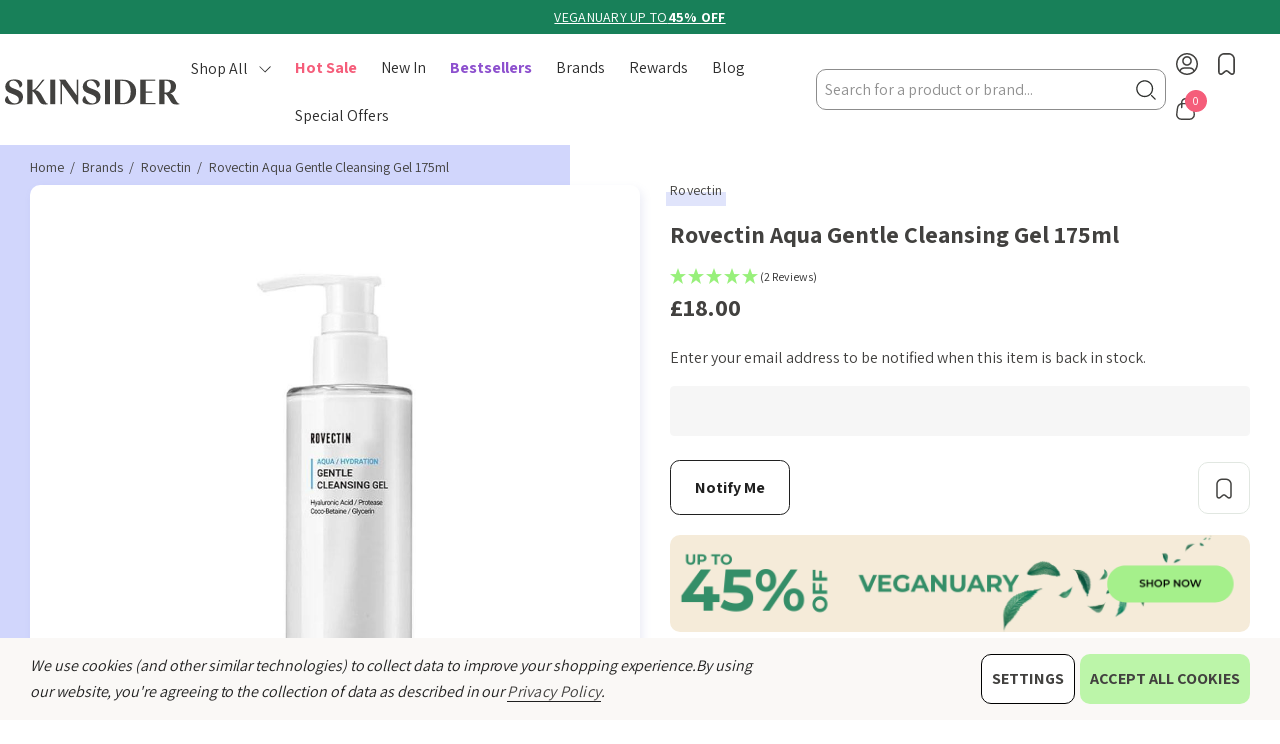

--- FILE ---
content_type: text/html; charset=UTF-8
request_url: https://skinsider.co.uk/rovectin-aqua-gentle-cleansing-gel-175ml/
body_size: 74911
content:


<!DOCTYPE html>
<html class="no-js" lang="en">
    <head>
        <title>Rovectin Aqua Gentle Cleansing Gel 175ml | Skinsider UK</title>
        <link rel="dns-prefetch preconnect" href="https://cdn11.bigcommerce.com/s-7p5jn6i1wf" crossorigin><link rel="dns-prefetch preconnect" href="https://fonts.googleapis.com/" crossorigin><link rel="dns-prefetch preconnect" href="https://fonts.gstatic.com/" crossorigin>
        <meta property="product:price:amount" content="18" /><meta property="product:price:currency" content="GBP" /><meta property="og:url" content="https://skinsider.co.uk/rovectin-aqua-gentle-cleansing-gel-175ml/" /><meta property="og:site_name" content="SKINSIDER" /><meta name="description" content="Revel in the gentle embrace of Rovectin Aqua Gentle Cleansing Gel, the hydrating cleanser that sweeps away impurities while safeguarding your skin&#039;s moisture. Thanks to a low pH and a blend of natural ingredients, your skin remains balanced, refreshed, and pampered. No more tightness, just pure cleansing delight!"><link rel='canonical' href='https://skinsider.co.uk/rovectin-aqua-gentle-cleansing-gel-175ml/' /><meta name='platform' content='bigcommerce.stencil' /><meta property="og:type" content="product" />
<meta property="og:title" content="Rovectin Aqua Gentle Cleansing Gel 175ml" />
<meta property="og:description" content="Revel in the gentle embrace of Rovectin Aqua Gentle Cleansing Gel, the hydrating cleanser that sweeps away impurities while safeguarding your skin&#039;s moisture. Thanks to a low pH and a blend of natural ingredients, your skin remains balanced, refreshed, and pampered. No more tightness, just pure cleansing delight!" />
<meta property="og:image" content="https://cdn11.bigcommerce.com/s-7p5jn6i1wf/products/1630/images/5259/rovectin-aqua-gentle-cleansing-gel-175ml__72003.1725357874.386.513.jpg?c=1" />
<meta property="pinterest:richpins" content="enabled" />
        
         

        <link href="https://cdn11.bigcommerce.com/s-7p5jn6i1wf/product_images/Skinsider%20-%20Favicon%20-%20transparent.png" rel="shortcut icon">
        <meta name="viewport" content="width=device-width, initial-scale=1">

        <script>
            document.documentElement.className = document.documentElement.className.replace('no-js', 'js');
        </script>

        <script>
    function browserSupportsAllFeatures() {
        return window.Promise
            && window.fetch
            && window.URL
            && window.URLSearchParams
            && window.WeakMap
            // object-fit support
            && ('objectFit' in document.documentElement.style);
    }

    function loadScript(src) {
        var js = document.createElement('script');
        js.src = src;
        js.onerror = function () {
            console.error('Failed to load polyfill script ' + src);
        };
        document.head.appendChild(js);
    }

    if (!browserSupportsAllFeatures()) {
        loadScript('https://cdn11.bigcommerce.com/s-7p5jn6i1wf/stencil/ca939990-c2c9-013d-d927-52252a7eea8b/e/fc3ebde0-cc55-013e-65ab-6e771e833a19/dist/theme-bundle.polyfills.js');
    }
</script>
        <script>window.consentManagerTranslations = `{"locale":"en","locales":{"consent_manager.data_collection_warning":"en","consent_manager.accept_all_cookies":"en","consent_manager.gdpr_settings":"en","consent_manager.data_collection_preferences":"en","consent_manager.use_data_by_cookies":"en","consent_manager.data_categories_table":"en","consent_manager.allow":"en","consent_manager.accept":"en","consent_manager.deny":"en","consent_manager.dismiss":"en","consent_manager.reject_all":"en","consent_manager.category":"en","consent_manager.purpose":"en","consent_manager.functional_category":"en","consent_manager.functional_purpose":"en","consent_manager.analytics_category":"en","consent_manager.analytics_purpose":"en","consent_manager.targeting_category":"en","consent_manager.advertising_category":"en","consent_manager.advertising_purpose":"en","consent_manager.essential_category":"en","consent_manager.esential_purpose":"en","consent_manager.yes":"en","consent_manager.no":"en","consent_manager.not_available":"en","consent_manager.cancel":"en","consent_manager.save":"en","consent_manager.back_to_preferences":"en","consent_manager.close_without_changes":"en","consent_manager.unsaved_changes":"en","consent_manager.by_using":"en","consent_manager.agree_on_data_collection":"en","consent_manager.change_preferences":"en","consent_manager.cancel_dialog_title":"en","consent_manager.privacy_policy":"en","consent_manager.allow_category_tracking":"en","consent_manager.disallow_category_tracking":"en"},"translations":{"consent_manager.data_collection_warning":"We use cookies (and other similar technologies) to collect data to improve your shopping experience.","consent_manager.accept_all_cookies":"Accept All Cookies","consent_manager.gdpr_settings":"Settings","consent_manager.data_collection_preferences":"Website Data Collection Preferences","consent_manager.use_data_by_cookies":" uses data collected by cookies and JavaScript libraries to improve your shopping experience.","consent_manager.data_categories_table":"The table below outlines how we use this data by category. To opt out of a category of data collection, select 'No' and save your preferences.","consent_manager.allow":"Allow","consent_manager.accept":"Accept","consent_manager.deny":"Deny","consent_manager.dismiss":"Dismiss","consent_manager.reject_all":"Reject all","consent_manager.category":"Category","consent_manager.purpose":"Purpose","consent_manager.functional_category":"Functional","consent_manager.functional_purpose":"Enables enhanced functionality, such as videos and live chat. If you do not allow these, then some or all of these functions may not work properly.","consent_manager.analytics_category":"Analytics","consent_manager.analytics_purpose":"Provide statistical information on site usage, e.g., web analytics so we can improve this website over time.","consent_manager.targeting_category":"Targeting","consent_manager.advertising_category":"Advertising","consent_manager.advertising_purpose":"Used to create profiles or personalize content to enhance your shopping experience.","consent_manager.essential_category":"Essential","consent_manager.esential_purpose":"Essential for the site and any requested services to work, but do not perform any additional or secondary function.","consent_manager.yes":"Yes","consent_manager.no":"No","consent_manager.not_available":"N/A","consent_manager.cancel":"Cancel","consent_manager.save":"Save","consent_manager.back_to_preferences":"Back to Preferences","consent_manager.close_without_changes":"You have unsaved changes to your data collection preferences. Are you sure you want to close without saving?","consent_manager.unsaved_changes":"You have unsaved changes","consent_manager.by_using":"By using our website, you're agreeing to our","consent_manager.agree_on_data_collection":"By using our website, you're agreeing to the collection of data as described in our ","consent_manager.change_preferences":"You can change your preferences at any time","consent_manager.cancel_dialog_title":"Are you sure you want to cancel?","consent_manager.privacy_policy":"Privacy Policy","consent_manager.allow_category_tracking":"Allow [CATEGORY_NAME] tracking","consent_manager.disallow_category_tracking":"Disallow [CATEGORY_NAME] tracking"}}`;</script>

        <script>
            window.lazySizesConfig = window.lazySizesConfig || {};
            window.lazySizesConfig.loadMode = 1;
        </script>
        <script async src="https://cdn11.bigcommerce.com/s-7p5jn6i1wf/stencil/ca939990-c2c9-013d-d927-52252a7eea8b/e/fc3ebde0-cc55-013e-65ab-6e771e833a19/dist/theme-bundle.head_async.js"></script>

        <link href="https://fonts.googleapis.com/css?family=Rubik:700,500,400,600&display=block" rel="stylesheet">

        <link data-stencil-stylesheet href="https://cdn11.bigcommerce.com/s-7p5jn6i1wf/stencil/ca939990-c2c9-013d-d927-52252a7eea8b/e/fc3ebde0-cc55-013e-65ab-6e771e833a19/css/theme-94bc8b50-d9a6-013e-5357-2ee04af7e7ae.css" rel="stylesheet">

        <!-- Start Tracking Code for analytics_facebook -->

<script data-bc-cookie-consent="4" type="text/plain">
!function(f,b,e,v,n,t,s){if(f.fbq)return;n=f.fbq=function(){n.callMethod?n.callMethod.apply(n,arguments):n.queue.push(arguments)};if(!f._fbq)f._fbq=n;n.push=n;n.loaded=!0;n.version='2.0';n.queue=[];t=b.createElement(e);t.async=!0;t.src=v;s=b.getElementsByTagName(e)[0];s.parentNode.insertBefore(t,s)}(window,document,'script','https://connect.facebook.net/en_US/fbevents.js');

fbq('set', 'autoConfig', 'false', '161508327953844');
fbq('dataProcessingOptions', []);
fbq('init', '161508327953844', {"external_id":"65f138da-871a-4563-a017-664746d8635c"});
fbq('set', 'agent', 'bigcommerce', '161508327953844');

function trackEvents() {
    var pathName = window.location.pathname;

    fbq('track', 'PageView', {}, "");

    // Search events start -- only fire if the shopper lands on the /search.php page
    if (pathName.indexOf('/search.php') === 0 && getUrlParameter('search_query')) {
        fbq('track', 'Search', {
            content_type: 'product_group',
            content_ids: [],
            search_string: getUrlParameter('search_query')
        });
    }
    // Search events end

    // Wishlist events start -- only fire if the shopper attempts to add an item to their wishlist
    if (pathName.indexOf('/wishlist.php') === 0 && getUrlParameter('added_product_id')) {
        fbq('track', 'AddToWishlist', {
            content_type: 'product_group',
            content_ids: []
        });
    }
    // Wishlist events end

    // Lead events start -- only fire if the shopper subscribes to newsletter
    if (pathName.indexOf('/subscribe.php') === 0 && getUrlParameter('result') === 'success') {
        fbq('track', 'Lead', {});
    }
    // Lead events end

    // Registration events start -- only fire if the shopper registers an account
    if (pathName.indexOf('/login.php') === 0 && getUrlParameter('action') === 'account_created') {
        fbq('track', 'CompleteRegistration', {}, "");
    }
    // Registration events end

    

    function getUrlParameter(name) {
        var cleanName = name.replace(/[\[]/, '\[').replace(/[\]]/, '\]');
        var regex = new RegExp('[\?&]' + cleanName + '=([^&#]*)');
        var results = regex.exec(window.location.search);
        return results === null ? '' : decodeURIComponent(results[1].replace(/\+/g, ' '));
    }
}

if (window.addEventListener) {
    window.addEventListener("load", trackEvents, false)
}
</script>
<noscript><img height="1" width="1" style="display:none" alt="null" src="https://www.facebook.com/tr?id=161508327953844&ev=PageView&noscript=1&a=plbigcommerce1.2&eid="/></noscript>

<!-- End Tracking Code for analytics_facebook -->

<!-- Start Tracking Code for analytics_googleanalytics4 -->

<script data-cfasync="false" src="https://cdn11.bigcommerce.com/shared/js/google_analytics4_bodl_subscribers-358423becf5d870b8b603a81de597c10f6bc7699.js" integrity="sha256-gtOfJ3Avc1pEE/hx6SKj/96cca7JvfqllWA9FTQJyfI=" crossorigin="anonymous"></script>
<script data-cfasync="false">
  (function () {
    window.dataLayer = window.dataLayer || [];

    function gtag(){
        dataLayer.push(arguments);
    }

    function initGA4(event) {
         function setupGtag() {
            function configureGtag() {
                gtag('js', new Date());
                gtag('set', 'developer_id.dMjk3Nj', true);
                gtag('config', 'G-6SJM9C399G');
            }

            var script = document.createElement('script');

            script.src = 'https://www.googletagmanager.com/gtag/js?id=G-6SJM9C399G';
            script.async = true;
            script.onload = configureGtag;

            document.head.appendChild(script);
        }

        setupGtag();

        if (typeof subscribeOnBodlEvents === 'function') {
            subscribeOnBodlEvents('G-6SJM9C399G', true);
        }

        window.removeEventListener(event.type, initGA4);
    }

    gtag('consent', 'default', {"ad_storage":"denied","ad_user_data":"denied","ad_personalization":"denied","analytics_storage":"denied","functionality_storage":"denied"})
            

    var eventName = document.readyState === 'complete' ? 'consentScriptsLoaded' : 'DOMContentLoaded';
    window.addEventListener(eventName, initGA4, false);
  })()
</script>

<!-- End Tracking Code for analytics_googleanalytics4 -->

<!-- Start Tracking Code for analytics_siteverification -->

<script type="text/javascript">
	// CONFIGURATION
	var _cp_config = {
		access_token:			"33d40-a1f0c-8af6d-02b16",
		postcode: {
			enable_for_uk_only:		true, // if true, lookup functionality is only shown if country selected is UK
			button_text:			'Find Address',
			button_class:			'btn',
			result_box_width:		'',
			busy_img_url:			'content/fetchify_postcode_busy.gif',
			clear_result:			true, // hide result box once a selection is made
			hide_fields:			true, // hides address lines for UK until postcode lookup is completed
			hide_county:			true, // hides state/county field for UK
			update_county_select:	true,
			first_res_line:			'--- please select your address ---',
			err_msg1:				'This postcode could not be found, please try again or enter your address manually',
			err_msg2:				'This postcode is not valid, please try again or enter your address manually',
			err_msg3:				'Unable to connect to address lookup server, please enter your address manually',
			err_msg4:				'An unexpected error occurred, please enter your address manually',
			error_class:			'error',
			put_company_on_line1:	true,
			move_postcode_field: 	true, // Move postcode before address line 1 if the selected country is UK
			manual_entry_enable:	true,
			manual_entry_text:		'Enter Address Manually',
			postcode_search_text:	'Postcode Search', // only in Optimised One-Page Checkout
		},
		phone: {
			enabled: false,
			can_correct: true,		// auto-correct mistakes in the phone number
			allowed_type: 'all'		// accepts 'all', 'mobile', or 'landline'
		},
		email: {
			enabled: false,
			allow_high_risk: false	// if false the library will reject disposable email addresses
		}
	};
	// END CONFIGURATION

	// INJECT SCRIPTS
	var cc_script_urls = [
		'https://cc-cdn.com/generic/scripts/v1/cc_c2a.min.js',
		'https://cc-cdn.com/legacy/scripts/v4.9.2/crafty_clicks.class.min.js',
		'https://skinsider.co.uk/content/fetchify_bigcommerce.js'
	]
	var _craftyclicks_headID = document.getElementsByTagName("head")[0]
	cc_script_urls.forEach(function(url) {
		var script = document.createElement('script')
		script.type = 'text/javascript'
		script.src = url
		_craftyclicks_headID.appendChild(script)
	})
	// END INJECT SCRIPTS
</script>

<!-- End Tracking Code for analytics_siteverification -->


<script type="text/javascript" src="https://checkout-sdk.bigcommerce.com/v1/loader.js" defer ></script>
<script src="https://www.google.com/recaptcha/api.js" async defer></script>
<script>window.consentManagerStoreConfig = function () { return {"storeName":"SKINSIDER","privacyPolicyUrl":"https:\/\/skinsider.co.uk\/privacy-policy\/","writeKey":null,"improvedConsentManagerEnabled":true,"AlwaysIncludeScriptsWithConsentTag":true}; };</script>
<script type="text/javascript" src="https://cdn11.bigcommerce.com/shared/js/bodl-consent-32a446f5a681a22e8af09a4ab8f4e4b6deda6487.js" integrity="sha256-uitfaufFdsW9ELiQEkeOgsYedtr3BuhVvA4WaPhIZZY=" crossorigin="anonymous" defer></script>
<script type="text/javascript" src="https://cdn11.bigcommerce.com/shared/js/storefront/consent-manager-config-3013a89bb0485f417056882e3b5cf19e6588b7ba.js" defer></script>
<script type="text/javascript" src="https://cdn11.bigcommerce.com/shared/js/storefront/consent-manager-08633fe15aba542118c03f6d45457262fa9fac88.js" defer></script>
<script type="text/javascript">
var BCData = {"product_attributes":{"sku":"ROV019","upc":"8809348507040","mpn":null,"gtin":null,"weight":null,"base":true,"image":null,"price":{"with_tax":{"formatted":"\u00a318.00","value":18,"currency":"GBP"},"tax_label":"VAT"},"out_of_stock_behavior":"label_option","out_of_stock_message":"Out of stock","available_modifier_values":[],"in_stock_attributes":[],"stock":null,"instock":false,"stock_message":null,"purchasable":true,"purchasing_message":"The selected product combination is currently unavailable.","call_for_price_message":null}};
</script>
<script src='https://searchserverapi1.com/widgets/bigcommerce/init.js?api_key=0Q6I6g1y8F' async ></script><script src="https://js.afterpay.com/afterpay-1.x.js"
    async
></script>
<!-- TikTok Pixel Code Start: Initialization Script & Page Event -->
<script>
!function (w, d, t) {
  w.TiktokAnalyticsObject=t;var ttq=w[t]=w[t]||[];ttq.methods=["page","track","identify","instances","debug","on","off","once","ready","alias","group","enableCookie","disableCookie"],ttq.setAndDefer=function(t,e){t[e]=function(){t.push([e].concat(Array.prototype.slice.call(arguments,0)))}};for(var i=0;i<ttq.methods.length;i++)ttq.setAndDefer(ttq,ttq.methods[i]);ttq.instance=function(t){for(var e=ttq._i[t]||[],n=0;n<ttq.methods.length;n++)ttq.setAndDefer(e,ttq.methods[n]);return e},ttq.load=function(e,n){var i="https://analytics.tiktok.com/i18n/pixel/events.js";ttq._i=ttq._i||{},ttq._i[e]=[],ttq._i[e]._u=i,ttq._t=ttq._t||{},ttq._t[e]=+new Date,ttq._o=ttq._o||{},ttq._o[e]=n||{},ttq._partner=ttq._partner||"BigCommerce";var o=document.createElement("script");o.type="text/javascript",o.async=!0,o.src=i+"?sdkid="+e+"&lib="+t;var a=document.getElementsByTagName("script")[0];a.parentNode.insertBefore(o,a)};

  ttq.load('CF4JT5BC77U4R4VP8FPG');
  ttq.page();
}(window, document, 'ttq');

if (typeof BODL === 'undefined') {
  // https://developer.bigcommerce.com/theme-objects/breadcrumbs
  
  // https://developer.bigcommerce.com/theme-objects/brand
  
  // https://developer.bigcommerce.com/theme-objects/category
  
  
  // https://developer.bigcommerce.com/theme-objects/product
  
  
  
  
  
  
  
  // https://developer.bigcommerce.com/theme-objects/products
  
  // https://developer.bigcommerce.com/theme-objects/product_results
  
  // https://developer.bigcommerce.com/theme-objects/order
  
  // https://developer.bigcommerce.com/theme-objects/wishlist
  
  // https://developer.bigcommerce.com/theme-objects/wishlist
  
  // https://developer.bigcommerce.com/theme-objects/cart
  // (Fetching selective cart data to prevent additional payment button object html from causing JS parse error)
  
  
  // https://developer.bigcommerce.com/theme-objects/customer
  var BODL = JSON.parse("{\"breadcrumbs\":[{\"url\":\"https://skinsider.co.uk/\",\"name\":\"Home\"},{\"url\":\"https://skinsider.co.uk/brands-all/\",\"name\":\"Brands\"},{\"url\":\"https://skinsider.co.uk/brands/rovectin/\",\"name\":\"Rovectin\"},{\"url\":\"https://skinsider.co.uk/rovectin-aqua-gentle-cleansing-gel-175ml/\",\"name\":\"Rovectin Aqua Gentle Cleansing Gel 175ml\"}],\"productId\":1630,\"skuId\":\"ROV019\",\"productTitle\":\"Rovectin Aqua Gentle Cleansing Gel 175ml\",\"productCurrencyWithTax\":\"GBP\",\"productPriceWithTax\":18,\"products\":{\"new\":[{\"id\":2092,\"sku\":\"BDL015\",\"name\":\"Vegan Brightening Essentials\",\"url\":\"https://skinsider.co.uk/vegan-brightening-essentials/\",\"availability\":\"\",\"rating\":null,\"brand\":{\"name\":null},\"category\":[\"Skin Care/Skin Types/Combination\",\"Skin Care/Skin Types/Dry\",\"New\",\"Skin Care/Skin Concerns/Oiliness\",\"Skin Care/Skin Types/Oily\",\"Skin Care/Skin Types/Normal\",\"Skin Care/Skin Concerns/Anti-ageing\",\"Skin Care/Skin Concerns/Dullness\",\"Skin Care/Skin Concerns/Sensitive Skin\",\"Skin Care/Skin Concerns/Redness\",\"Skin Care/Skin Concerns/Acne\",\"Skin Care/Skin Concerns/Dryness\",\"Bundles\",\"Sale\",\"Skin Care/Ingredients/Hyaluronic Acid\",\"Skin Care/Ingredients/Niacinamide\",\"Tik Tok Viral Beauty Product\",\"Gifts for Him\",\"Gifts for Her\",\"Skin Care/Product Types/Cleansers\",\"Skin Care/Product Types/Toners\",\"Skin Care/Product Types/Moisturisers\",\"Skin Care/Ingredients/Centella Asiatica\",\"Skin Care/Ingredients/Ceramides\",\"Skin Care/Ingredients/Peptides\",\"Brands/Purito Seoul\",\"Brands/TIRTIR\",\"Brands/AXIS-Y\",\"Skin Care/Ingredients/Glutathione\",\"Skin Care/Ingredients/Tranexamic Acid (TXA)\",\"Skin Care/Ingredients/Vitamin C\"],\"summary\":\"The Korean Vegan Brightening Essentials set is a targeted vegan skincare routine designed to visibly improve skin tone, reduce dark spots and restore healthy radiance without irritation. By combining...\",\"image\":{\"data\":\"https://cdn11.bigcommerce.com/s-7p5jn6i1wf/images/stencil/{:size}/products/2092/8736/Vegan_Brightening_Essentials__28247.1768829363.jpg?c=1\",\"alt\":\"Vegan Brightening Essentials\"},\"images\":[{\"data\":\"https://cdn11.bigcommerce.com/s-7p5jn6i1wf/images/stencil/{:size}/products/2092/8736/Vegan_Brightening_Essentials__28247.1768829363.jpg?c=1\",\"alt\":\"Vegan Brightening Essentials\"}],\"date_added\":\"16th Jan 2026\",\"pre_order\":false,\"show_cart_action\":true,\"has_options\":false,\"stock_level\":null,\"low_stock_level\":null,\"qty_in_cart\":0,\"custom_fields\":[{\"id\":57001,\"name\":\"HS Code\",\"value\":\"3304990000\"},{\"id\":57002,\"name\":\"Country of Origin\",\"value\":\"KR\"},{\"id\":57003,\"name\":\"Skin Types\",\"value\":\"Combination\"},{\"id\":57004,\"name\":\"Skin Types\",\"value\":\"Normal\"},{\"id\":57005,\"name\":\"Skin Types\",\"value\":\"Oily\"},{\"id\":57007,\"name\":\"Skin Concerns\",\"value\":\"Dullness\"},{\"id\":57008,\"name\":\"Skin Concerns\",\"value\":\"Anti-ageing\"},{\"id\":57009,\"name\":\"Bundles\",\"value\":\"Yes\"},{\"id\":57010,\"name\":\"Christmas Gift Ideas For\",\"value\":\"Mum\"},{\"id\":57011,\"name\":\"Christmas Gift Ideas For\",\"value\":\"Her\"},{\"id\":57012,\"name\":\"Christmas Gift Ideas For\",\"value\":\"Him\"},{\"id\":57013,\"name\":\"Product Types\",\"value\":\"Moisturisers\"},{\"id\":57014,\"name\":\"Brands\",\"value\":\"Purito\"},{\"id\":57015,\"name\":\"Ingredients\",\"value\":\"Squalane\"},{\"id\":57016,\"name\":\"Product Types\",\"value\":\"Serums/Ampoules\"},{\"id\":57017,\"name\":\"Ingredients\",\"value\":\"Centella Asiatica\"},{\"id\":57018,\"name\":\"Ingredients\",\"value\":\"Panthenol\"},{\"id\":57019,\"name\":\"Ingredients\",\"value\":\"Niacinamide\"},{\"id\":57020,\"name\":\"Ingredients\",\"value\":\"Hyaluronic Acid\"},{\"id\":57022,\"name\":\"Ingredients\",\"value\":\"Peptides\"},{\"id\":57023,\"name\":\"Ingredients\",\"value\":\"Ceramides\"},{\"id\":57025,\"name\":\"Ingredients\",\"value\":\"Beta-Glucan\"},{\"id\":57026,\"name\":\"Ingredients\",\"value\":\"Glutathione\"},{\"id\":57027,\"name\":\"Ingredients\",\"value\":\"Houttuynia Cordata\"},{\"id\":57031,\"name\":\"Ingredients\",\"value\":\"Vitamin C\"},{\"id\":57032,\"name\":\"Ingredients\",\"value\":\"Tranexamic Acid\"}],\"num_reviews\":null,\"weight\":{\"formatted\":\"360.00 Grams\",\"value\":360},\"demo\":false,\"add_to_cart_url\":\"https://skinsider.co.uk/cart.php?action=add&product_id=2092\",\"price\":{\"with_tax\":{\"currency\":\"GBP\",\"formatted\":\"£33.60\",\"value\":33.6},\"non_sale_price_with_tax\":{\"currency\":\"GBP\",\"formatted\":\"£56.00\",\"value\":56},\"sale_price_with_tax\":{\"currency\":\"GBP\",\"formatted\":\"£33.60\",\"value\":33.6},\"rrp_with_tax\":{\"currency\":\"GBP\",\"formatted\":\"£56.00\",\"value\":56},\"saved\":{\"currency\":\"GBP\",\"formatted\":\"£22.40\",\"value\":22.4},\"tax_label\":\"VAT\"},\"add_to_wishlist_url\":\"/wishlist.php?action=add&product_id=2092\"},{\"id\":2091,\"sku\":\"BDL014\",\"name\":\"Vegan Winter Skin Rescue Set\",\"url\":\"https://skinsider.co.uk/vegan-winter-skin-rescue-set/\",\"availability\":\"\",\"rating\":null,\"brand\":{\"name\":null},\"category\":[\"Skin Care/Skin Types/Combination\",\"Skin Care/Skin Types/Dry\",\"New\",\"Skin Care/Skin Concerns/Oiliness\",\"Skin Care/Skin Types/Oily\",\"Skin Care/Skin Types/Normal\",\"Skin Care/Skin Concerns/Anti-ageing\",\"Skin Care/Skin Concerns/Dullness\",\"Skin Care/Skin Concerns/Sensitive Skin\",\"Skin Care/Skin Concerns/Redness\",\"Skin Care/Skin Concerns/Acne\",\"Skin Care/Skin Concerns/Dryness\",\"Bundles\",\"Sale\",\"Skin Care/Ingredients/Hyaluronic Acid\",\"Skin Care/Ingredients/Niacinamide\",\"Tik Tok Viral Beauty Product\",\"Gifts for Him\",\"Gifts for Her\",\"Skin Care/Product Types/Cleansers\",\"Skin Care/Product Types/Toners\",\"Skin Care/Product Types/Moisturisers\",\"Skin Care/Ingredients/Centella Asiatica\",\"Skin Care/Ingredients/Ceramides\",\"Skin Care/Ingredients/Peptides\",\"Brands/Purito Seoul\",\"Brands/TIRTIR\",\"Brands/AXIS-Y\"],\"summary\":\"The Vegan Winter Skin Rescue Set is an intensive care solution designed to protect, repair and comfort skin during colder months. When low temperatures, dry air and environmental stress weaken the...\",\"image\":{\"data\":\"https://cdn11.bigcommerce.com/s-7p5jn6i1wf/images/stencil/{:size}/products/2091/8734/Vegan_Winter_Skin_Rescue_Set__28716.1768825137.jpg?c=1\",\"alt\":\"Vegan Winter Skin Rescue Set\"},\"images\":[{\"data\":\"https://cdn11.bigcommerce.com/s-7p5jn6i1wf/images/stencil/{:size}/products/2091/8734/Vegan_Winter_Skin_Rescue_Set__28716.1768825137.jpg?c=1\",\"alt\":\"Vegan Winter Skin Rescue Set\"}],\"date_added\":\"16th Jan 2026\",\"pre_order\":false,\"show_cart_action\":true,\"has_options\":false,\"stock_level\":null,\"low_stock_level\":null,\"qty_in_cart\":0,\"custom_fields\":[{\"id\":56974,\"name\":\"HS Code\",\"value\":\"3304990000\"},{\"id\":56975,\"name\":\"Country of Origin\",\"value\":\"KR\"},{\"id\":56976,\"name\":\"Skin Types\",\"value\":\"Combination\"},{\"id\":56977,\"name\":\"Skin Types\",\"value\":\"Normal\"},{\"id\":56978,\"name\":\"Skin Types\",\"value\":\"Oily\"},{\"id\":56979,\"name\":\"Product Types\",\"value\":\"Sheet Masks\"},{\"id\":56980,\"name\":\"Skin Concerns\",\"value\":\"Dullness\"},{\"id\":56981,\"name\":\"Skin Concerns\",\"value\":\"Anti-ageing\"},{\"id\":56982,\"name\":\"Bundles\",\"value\":\"Yes\"},{\"id\":56983,\"name\":\"Christmas Gift Ideas For\",\"value\":\"Mum\"},{\"id\":56984,\"name\":\"Christmas Gift Ideas For\",\"value\":\"Her\"},{\"id\":56985,\"name\":\"Christmas Gift Ideas For\",\"value\":\"Him\"},{\"id\":56986,\"name\":\"Product Types\",\"value\":\"Moisturisers\"},{\"id\":56987,\"name\":\"Brands\",\"value\":\"Purito\"},{\"id\":56988,\"name\":\"Ingredients\",\"value\":\"Squalane\"},{\"id\":56989,\"name\":\"Product Types\",\"value\":\"Toners\"},{\"id\":56990,\"name\":\"Ingredients\",\"value\":\"Centella Asiatica\"},{\"id\":56991,\"name\":\"Ingredients\",\"value\":\"Panthenol\"},{\"id\":56992,\"name\":\"Ingredients\",\"value\":\"Niacinamide\"},{\"id\":56993,\"name\":\"Ingredients\",\"value\":\"Hyaluronic Acid\"},{\"id\":56994,\"name\":\"Ingredients\",\"value\":\"Collagen\"},{\"id\":56995,\"name\":\"Ingredients\",\"value\":\"Peptides\"},{\"id\":56996,\"name\":\"Ingredients\",\"value\":\"Ceramides\"},{\"id\":56997,\"name\":\"Product Types\",\"value\":\"Cleansers\"},{\"id\":56998,\"name\":\"Ingredients\",\"value\":\"Beta-Glucan\"},{\"id\":56999,\"name\":\"Ingredients\",\"value\":\"Glutathione\"},{\"id\":57000,\"name\":\"Ingredients\",\"value\":\"Houttuynia Cordata\"}],\"num_reviews\":null,\"weight\":{\"formatted\":\"360.00 Grams\",\"value\":360},\"demo\":false,\"add_to_cart_url\":\"https://skinsider.co.uk/cart.php?action=add&product_id=2091\",\"price\":{\"with_tax\":{\"currency\":\"GBP\",\"formatted\":\"£29.50\",\"value\":29.5},\"non_sale_price_with_tax\":{\"currency\":\"GBP\",\"formatted\":\"£45.50\",\"value\":45.5},\"sale_price_with_tax\":{\"currency\":\"GBP\",\"formatted\":\"£29.50\",\"value\":29.5},\"rrp_with_tax\":{\"currency\":\"GBP\",\"formatted\":\"£45.50\",\"value\":45.5},\"saved\":{\"currency\":\"GBP\",\"formatted\":\"£16.00\",\"value\":16},\"tax_label\":\"VAT\"},\"add_to_wishlist_url\":\"/wishlist.php?action=add&product_id=2091\"},{\"id\":2090,\"sku\":\"BDL013\",\"name\":\"Vegan Glass Skin Duo\",\"url\":\"https://skinsider.co.uk/vegan-glass-skin-duo/\",\"availability\":\"\",\"rating\":null,\"brand\":{\"name\":null},\"category\":[\"Skin Care/Skin Types/Combination\",\"Skin Care/Skin Types/Dry\",\"New\",\"Skin Care/Skin Concerns/Oiliness\",\"Skin Care/Skin Types/Oily\",\"Skin Care/Skin Types/Normal\",\"Skin Care/Skin Concerns/Anti-ageing\",\"Skin Care/Skin Concerns/Dullness\",\"Skin Care/Skin Concerns/Sensitive Skin\",\"Skin Care/Skin Concerns/Redness\",\"Skin Care/Skin Concerns/Acne\",\"Skin Care/Skin Concerns/Dryness\",\"Bundles\",\"Sale\",\"Skin Care/Ingredients/Hyaluronic Acid\",\"Skin Care/Ingredients/Niacinamide\",\"Tik Tok Viral Beauty Product\",\"Gifts for Him\",\"Gifts for Her\",\"Skin Care/Ingredients/Centella Asiatica\",\"Skin Care/Ingredients/Ceramides\",\"Skin Care/Ingredients/Peptides\",\"Brands/AXIS-Y\",\"Brands/Beauty of Joseon\",\"Skin Care/Product Types/Serums & Ampoules\",\"Skin Care/Product Types/Moisturisers\"],\"summary\":\"The Vegan Glass Skin Duo is designed to help you achieve the coveted glass-skin effect through hydration, calming care and natural radiance. This minimalist pairing delivers maximum glow with minimal...\",\"image\":{\"data\":\"https://cdn11.bigcommerce.com/s-7p5jn6i1wf/images/stencil/{:size}/products/2090/8733/Vegan_Glass_Skin_Duo__55622.1768820659.jpg?c=1\",\"alt\":\"Vegan Glass Skin Duo\"},\"images\":[{\"data\":\"https://cdn11.bigcommerce.com/s-7p5jn6i1wf/images/stencil/{:size}/products/2090/8733/Vegan_Glass_Skin_Duo__55622.1768820659.jpg?c=1\",\"alt\":\"Vegan Glass Skin Duo\"}],\"date_added\":\"16th Jan 2026\",\"pre_order\":false,\"show_cart_action\":true,\"has_options\":false,\"stock_level\":null,\"low_stock_level\":null,\"qty_in_cart\":0,\"custom_fields\":[{\"id\":56947,\"name\":\"HS Code\",\"value\":\"3304990000\"},{\"id\":56948,\"name\":\"Country of Origin\",\"value\":\"KR\"},{\"id\":56949,\"name\":\"Skin Types\",\"value\":\"Combination\"},{\"id\":56950,\"name\":\"Skin Types\",\"value\":\"Normal\"},{\"id\":56951,\"name\":\"Skin Types\",\"value\":\"Oily\"},{\"id\":56953,\"name\":\"Skin Concerns\",\"value\":\"Dullness\"},{\"id\":56954,\"name\":\"Skin Concerns\",\"value\":\"Anti-ageing\"},{\"id\":56955,\"name\":\"Bundles\",\"value\":\"Yes\"},{\"id\":56956,\"name\":\"Christmas Gift Ideas For\",\"value\":\"Mum\"},{\"id\":56957,\"name\":\"Christmas Gift Ideas For\",\"value\":\"Her\"},{\"id\":56958,\"name\":\"Christmas Gift Ideas For\",\"value\":\"Him\"},{\"id\":56959,\"name\":\"Product Types\",\"value\":\"Moisturisers\"},{\"id\":56960,\"name\":\"Brands\",\"value\":\"AXIS-Y\"},{\"id\":56961,\"name\":\"Ingredients\",\"value\":\"Squalane\"},{\"id\":56962,\"name\":\"Product Types\",\"value\":\"Serums/Ampoules\"},{\"id\":56963,\"name\":\"Ingredients\",\"value\":\"Centella Asiatica\"},{\"id\":56964,\"name\":\"Ingredients\",\"value\":\"Panthenol\"},{\"id\":56965,\"name\":\"Ingredients\",\"value\":\"Niacinamide\"},{\"id\":56966,\"name\":\"Ingredients\",\"value\":\"Hyaluronic Acid\"},{\"id\":56967,\"name\":\"Ingredients\",\"value\":\"Mugwort - Artemisia\"},{\"id\":56968,\"name\":\"Ingredients\",\"value\":\"Peptides\"},{\"id\":56969,\"name\":\"Ingredients\",\"value\":\"Ceramides\"},{\"id\":56972,\"name\":\"Ingredients\",\"value\":\"Glutathione\"},{\"id\":56973,\"name\":\"Ingredients\",\"value\":\"Houttuynia Cordata\"},{\"id\":57028,\"name\":\"Brand\",\"value\":\"Beauty of Joseon\"}],\"num_reviews\":null,\"weight\":{\"formatted\":\"360.00 Grams\",\"value\":360},\"demo\":false,\"add_to_cart_url\":\"https://skinsider.co.uk/cart.php?action=add&product_id=2090\",\"price\":{\"with_tax\":{\"currency\":\"GBP\",\"formatted\":\"£21.00\",\"value\":21},\"non_sale_price_with_tax\":{\"currency\":\"GBP\",\"formatted\":\"£35.00\",\"value\":35},\"sale_price_with_tax\":{\"currency\":\"GBP\",\"formatted\":\"£21.00\",\"value\":21},\"rrp_with_tax\":{\"currency\":\"GBP\",\"formatted\":\"£35.00\",\"value\":35},\"saved\":{\"currency\":\"GBP\",\"formatted\":\"£14.00\",\"value\":14},\"tax_label\":\"VAT\"},\"add_to_wishlist_url\":\"/wishlist.php?action=add&product_id=2090\"},{\"id\":2089,\"sku\":\"BDL012\",\"name\":\"Veganuary Starter Kit\",\"url\":\"https://skinsider.co.uk/veganuary-starter-kit/\",\"availability\":\"\",\"rating\":null,\"brand\":{\"name\":null},\"category\":[\"Skin Care/Skin Types/Combination\",\"Skin Care/Skin Types/Dry\",\"New\",\"Skin Care/Skin Concerns/Oiliness\",\"Skin Care/Skin Types/Oily\",\"Skin Care/Skin Types/Normal\",\"Skin Care/Skin Concerns/Anti-ageing\",\"Skin Care/Skin Concerns/Dullness\",\"Skin Care/Skin Concerns/Sensitive Skin\",\"Skin Care/Skin Concerns/Redness\",\"Skin Care/Skin Concerns/Acne\",\"Skin Care/Skin Concerns/Dryness\",\"Bundles\",\"Sale\",\"Skin Care/Ingredients/Hyaluronic Acid\",\"Skin Care/Ingredients/Niacinamide\",\"Tik Tok Viral Beauty Product\",\"Gifts for Him\",\"Gifts for Her\",\"Skin Care/Product Types/Cleansers\",\"Skin Care/Product Types/Toners\",\"Skin Care/Product Types/Moisturisers\",\"Skin Care/Ingredients/Centella Asiatica\",\"Skin Care/Ingredients/Ceramides\",\"Skin Care/Ingredients/Peptides\",\"Brands/Purito Seoul\",\"Brands/TIRTIR\",\"Brands/AXIS-Y\"],\"summary\":\"The Veganuary Starter Kit is a thoughtfully curated vegan skincare routine designed to deliver hydration, comfort and healthy radiance in just three essential steps. Ideal for anyone starting their...\",\"image\":{\"data\":\"https://cdn11.bigcommerce.com/s-7p5jn6i1wf/images/stencil/{:size}/products/2089/8732/veganuary_starter_kit__38218.1768819813.jpg?c=1\",\"alt\":\"Veganuary Starter Kit\"},\"images\":[{\"data\":\"https://cdn11.bigcommerce.com/s-7p5jn6i1wf/images/stencil/{:size}/products/2089/8732/veganuary_starter_kit__38218.1768819813.jpg?c=1\",\"alt\":\"Veganuary Starter Kit\"}],\"date_added\":\"16th Jan 2026\",\"pre_order\":false,\"show_cart_action\":true,\"has_options\":false,\"stock_level\":null,\"low_stock_level\":null,\"qty_in_cart\":0,\"custom_fields\":[{\"id\":56919,\"name\":\"HS Code\",\"value\":\"3304990000\"},{\"id\":56920,\"name\":\"Country of Origin\",\"value\":\"KR\"},{\"id\":56921,\"name\":\"Skin Types\",\"value\":\"Combination\"},{\"id\":56922,\"name\":\"Skin Types\",\"value\":\"Normal\"},{\"id\":56923,\"name\":\"Skin Types\",\"value\":\"Oily\"},{\"id\":56925,\"name\":\"Product Types\",\"value\":\"Sheet Masks\"},{\"id\":56926,\"name\":\"Skin Concerns\",\"value\":\"Dullness\"},{\"id\":56927,\"name\":\"Skin Concerns\",\"value\":\"Anti-ageing\"},{\"id\":56928,\"name\":\"Bundles\",\"value\":\"Yes\"},{\"id\":56929,\"name\":\"Christmas Gift Ideas For\",\"value\":\"Mum\"},{\"id\":56930,\"name\":\"Christmas Gift Ideas For\",\"value\":\"Her\"},{\"id\":56931,\"name\":\"Christmas Gift Ideas For\",\"value\":\"Him\"},{\"id\":56932,\"name\":\"Product Types\",\"value\":\"Moisturisers\"},{\"id\":56933,\"name\":\"Brands\",\"value\":\"Purito\"},{\"id\":56934,\"name\":\"Ingredients\",\"value\":\"Squalane\"},{\"id\":56935,\"name\":\"Product Types\",\"value\":\"Toners\"},{\"id\":56936,\"name\":\"Ingredients\",\"value\":\"Centella Asiatica\"},{\"id\":56937,\"name\":\"Ingredients\",\"value\":\"Panthenol\"},{\"id\":56938,\"name\":\"Ingredients\",\"value\":\"Niacinamide\"},{\"id\":56939,\"name\":\"Ingredients\",\"value\":\"Hyaluronic Acid\"},{\"id\":56940,\"name\":\"Ingredients\",\"value\":\"Collagen\"},{\"id\":56941,\"name\":\"Ingredients\",\"value\":\"Peptides\"},{\"id\":56942,\"name\":\"Ingredients\",\"value\":\"Ceramides\"},{\"id\":56943,\"name\":\"Product Types\",\"value\":\"Cleansers\"},{\"id\":56944,\"name\":\"Ingredients\",\"value\":\"Beta-Glucan\"},{\"id\":56945,\"name\":\"Ingredients\",\"value\":\"Glutathione\"},{\"id\":56946,\"name\":\"Ingredients\",\"value\":\"Houttuynia Cordata\"}],\"num_reviews\":null,\"weight\":{\"formatted\":\"360.00 Grams\",\"value\":360},\"demo\":false,\"add_to_cart_url\":\"https://skinsider.co.uk/cart.php?action=add&product_id=2089\",\"price\":{\"with_tax\":{\"currency\":\"GBP\",\"formatted\":\"£36.00\",\"value\":36},\"non_sale_price_with_tax\":{\"currency\":\"GBP\",\"formatted\":\"£55.50\",\"value\":55.5},\"sale_price_with_tax\":{\"currency\":\"GBP\",\"formatted\":\"£36.00\",\"value\":36},\"rrp_with_tax\":{\"currency\":\"GBP\",\"formatted\":\"£55.50\",\"value\":55.5},\"saved\":{\"currency\":\"GBP\",\"formatted\":\"£19.50\",\"value\":19.5},\"tax_label\":\"VAT\"},\"add_to_wishlist_url\":\"/wishlist.php?action=add&product_id=2089\"},{\"id\":2078,\"sku\":\"BDL011\",\"name\":\"SKIN1004 Centella 5-Mask Discovery Set\",\"url\":\"https://skinsider.co.uk/skin1004-centella-5-mask-discovery-set/\",\"availability\":\"\",\"rating\":null,\"brand\":{\"name\":\"SKIN1004\"},\"category\":[\"Skin Care/Skin Types/Combination\",\"Skin Care/Skin Types/Dry\",\"New\",\"Skin Care/Skin Concerns/Oiliness\",\"Skin Care/Skin Types/Oily\",\"Skin Care/Skin Types/Normal\",\"Skin Care/Product Types/Sheet Masks\",\"Skin Care/Ingredients/Vitamin C\",\"Skin Care/Skin Concerns/Anti-ageing\",\"Skin Care/Skin Concerns/Dullness\",\"Skin Care/Skin Concerns/Sensitive Skin\",\"Skin Care/Skin Concerns/Redness\",\"Skin Care/Skin Concerns/Acne\",\"Skin Care/Skin Concerns/Dryness\",\"Christmas Gift Ideas\",\"Bundles\",\"Sale\",\"Skin Care/Ingredients/Hyaluronic Acid\",\"Skin Care/Ingredients/Niacinamide\",\"Skin Care/Ingredients/Salicylic Acid\",\"Skin Care/Ingredients/Ceramides\",\"Skin Care/Ingredients/Centella Asiatica\",\"Skin Care/Ingredients/Peptides\",\"Tik Tok Viral Beauty Product\",\"Skin Care/Ingredients/BHA\",\"Skin Care/Ingredients/Tranexamic Acid (TXA)\",\"Skin Care/Ingredients/Collagen\",\"Gifts for Him\",\"Gifts for Her\",\"Brands/SKIN1004\"],\"summary\":\"The SKIN1004 Centella 5-Mask Discovery Set invites you to experience five targeted treatments powered by Madagascar Centella — one of the most soothing and restorative botanical extracts in skincare...\",\"image\":{\"data\":\"https://cdn11.bigcommerce.com/s-7p5jn6i1wf/images/stencil/{:size}/products/2078/8550/skin1004_mask_pack2__75078.1764763158.jpg?c=1\",\"alt\":\"SKIN1004 Centella 5-Mask Discovery Set\"},\"images\":[{\"data\":\"https://cdn11.bigcommerce.com/s-7p5jn6i1wf/images/stencil/{:size}/products/2078/8550/skin1004_mask_pack2__75078.1764763158.jpg?c=1\",\"alt\":\"SKIN1004 Centella 5-Mask Discovery Set\"},{\"data\":\"https://cdn11.bigcommerce.com/s-7p5jn6i1wf/images/stencil/{:size}/products/2078/8549/skin1004_mask_pack__11275.1764763158.jpg?c=1\",\"alt\":\"SKIN1004 Centella 5-Mask Discovery Set\"},{\"data\":\"https://cdn11.bigcommerce.com/s-7p5jn6i1wf/images/stencil/{:size}/products/2078/8548/skin1004_mask_pack1__02579.1764763158.jpg?c=1\",\"alt\":\"SKIN1004 Centella 5-Mask Discovery Set\"}],\"date_added\":\"1st Dec 2025\",\"pre_order\":false,\"show_cart_action\":true,\"has_options\":false,\"stock_level\":null,\"low_stock_level\":null,\"qty_in_cart\":0,\"custom_fields\":[{\"id\":56715,\"name\":\"HS Code\",\"value\":\"3304990000\"},{\"id\":56716,\"name\":\"Country of Origin\",\"value\":\"KR\"},{\"id\":56717,\"name\":\"Skin Types\",\"value\":\"Combination\"},{\"id\":56718,\"name\":\"Skin Types\",\"value\":\"Normal\"},{\"id\":56719,\"name\":\"Skin Types\",\"value\":\"Oily\"},{\"id\":56721,\"name\":\"Ingredients\",\"value\":\"Salicylic Acid\"},{\"id\":56722,\"name\":\"Product Types\",\"value\":\"Sheet Masks\"},{\"id\":56723,\"name\":\"Skin Concerns\",\"value\":\"Dullness\"},{\"id\":56724,\"name\":\"Skin Concerns\",\"value\":\"Anti-ageing\"},{\"id\":56725,\"name\":\"Bundles\",\"value\":\"Yes\"},{\"id\":56726,\"name\":\"Christmas Gift Ideas For\",\"value\":\"Mum\"},{\"id\":56727,\"name\":\"Christmas Gift Ideas For\",\"value\":\"Her\"},{\"id\":56728,\"name\":\"Christmas Gift Ideas For\",\"value\":\"Him\"},{\"id\":56729,\"name\":\"Ingredients\",\"value\":\"BHA\"},{\"id\":56730,\"name\":\"Brands\",\"value\":\"SKIN1004\"},{\"id\":56731,\"name\":\"Ingredients\",\"value\":\"Squalane\"},{\"id\":56733,\"name\":\"Product Types\",\"value\":\"Toners\"},{\"id\":56734,\"name\":\"Ingredients\",\"value\":\"Centella Asiatica\"},{\"id\":56735,\"name\":\"Ingredients\",\"value\":\"Panthenol\"},{\"id\":56736,\"name\":\"Ingredients\",\"value\":\"Niacinamide\"},{\"id\":56737,\"name\":\"Ingredients\",\"value\":\"Hyaluronic Acid\"},{\"id\":56738,\"name\":\"Ingredients\",\"value\":\"Collagen\"},{\"id\":56739,\"name\":\"Ingredients\",\"value\":\"Peptides\"},{\"id\":56740,\"name\":\"Ingredients\",\"value\":\"Ceramides\"}],\"num_reviews\":null,\"weight\":{\"formatted\":\"360.00 Grams\",\"value\":360},\"demo\":false,\"add_to_cart_url\":\"https://skinsider.co.uk/cart.php?action=add&product_id=2078\",\"price\":{\"with_tax\":{\"currency\":\"GBP\",\"formatted\":\"£9.10\",\"value\":9.1},\"non_sale_price_with_tax\":{\"currency\":\"GBP\",\"formatted\":\"£14.00\",\"value\":14},\"sale_price_with_tax\":{\"currency\":\"GBP\",\"formatted\":\"£9.10\",\"value\":9.1},\"rrp_with_tax\":{\"currency\":\"GBP\",\"formatted\":\"£14.00\",\"value\":14},\"saved\":{\"currency\":\"GBP\",\"formatted\":\"£4.90\",\"value\":4.9},\"tax_label\":\"VAT\"},\"add_to_wishlist_url\":\"/wishlist.php?action=add&product_id=2078\"},{\"id\":2077,\"sku\":\"BDL010\",\"name\":\"Purito x APLB Clear & Soothe Duo\",\"url\":\"https://skinsider.co.uk/purito-x-aplb-clear-soothe-duo/\",\"availability\":\"\",\"rating\":null,\"brand\":{\"name\":\"PURITO\"},\"category\":[\"Skin Care/Skin Types/Combination\",\"Skin Care/Product Types/Toners\",\"New\",\"Skin Care/Skin Concerns/Oiliness\",\"Skin Care/Skin Types/Oily\",\"Skin Care/Skin Types/Normal\",\"Skin Care/Skin Concerns/Anti-ageing\",\"Skin Care/Skin Concerns/Dullness\",\"Skin Care/Product Types/Serums & Ampoules\",\"Brands/Purito Seoul\",\"Skin Care/Skin Concerns/Acne\",\"Christmas Gift Ideas\",\"Bundles\",\"Skin Care/Ingredients/Hyaluronic Acid\",\"Skin Care/Ingredients/Niacinamide\",\"Skin Care/Ingredients/Salicylic Acid\",\"Skin Care/Ingredients/Centella Asiatica\",\"Skin Care/Ingredients/Peptides\",\"Tik Tok Viral Beauty Product\",\"Skin Care/Ingredients/BHA\",\"Brands/APLB\",\"Skin Care/Ingredients/Collagen\",\"Gifts for Him\",\"Gifts for Her\"],\"summary\":\"Designed to refine, brighten and soothe at the same time, the Purito x APLB Clear &amp; Soothe Duo combines the lightweight hydration of Purito’s Centella Serum with the refreshing, por\",\"image\":{\"data\":\"https://cdn11.bigcommerce.com/s-7p5jn6i1wf/images/stencil/{:size}/products/2077/8551/Clear_Soothe_Duo__63084.1764764226.jpg?c=1\",\"alt\":\"Purito x APLB Clear & Soothe Duo\"},\"images\":[{\"data\":\"https://cdn11.bigcommerce.com/s-7p5jn6i1wf/images/stencil/{:size}/products/2077/8551/Clear_Soothe_Duo__63084.1764764226.jpg?c=1\",\"alt\":\"Purito x APLB Clear & Soothe Duo\"}],\"date_added\":\"28th Nov 2025\",\"pre_order\":false,\"show_cart_action\":true,\"has_options\":false,\"stock_level\":null,\"low_stock_level\":null,\"qty_in_cart\":0,\"custom_fields\":[{\"id\":56687,\"name\":\"HS Code\",\"value\":\"3304990000\"},{\"id\":56688,\"name\":\"Country of Origin\",\"value\":\"KR\"},{\"id\":56689,\"name\":\"Skin Types\",\"value\":\"Combination\"},{\"id\":56690,\"name\":\"Skin Types\",\"value\":\"Normal\"},{\"id\":56691,\"name\":\"Skin Types\",\"value\":\"Oily\"},{\"id\":56693,\"name\":\"Brands\",\"value\":\"PURITO\"},{\"id\":56694,\"name\":\"Ingredients\",\"value\":\"Salicylic Acid\"},{\"id\":56695,\"name\":\"Product Types\",\"value\":\"Serums/Ampoules\"},{\"id\":56697,\"name\":\"Skin Concerns\",\"value\":\"Dullness\"},{\"id\":56698,\"name\":\"Skin Concerns\",\"value\":\"Anti-ageing\"},{\"id\":56699,\"name\":\"Bundles\",\"value\":\"Yes\"},{\"id\":56700,\"name\":\"Christmas Gift Ideas For\",\"value\":\"Mum\"},{\"id\":56701,\"name\":\"Christmas Gift Ideas For\",\"value\":\"Her\"},{\"id\":56702,\"name\":\"Christmas Gift Ideas For\",\"value\":\"Him\"},{\"id\":56703,\"name\":\"Ingredients\",\"value\":\"BHA\"},{\"id\":56704,\"name\":\"Brands\",\"value\":\"APLB\"},{\"id\":56705,\"name\":\"Ingredients\",\"value\":\"Squalane\"},{\"id\":56706,\"name\":\"Ingredients\",\"value\":\"Beta-Glucan\"},{\"id\":56707,\"name\":\"Product Types\",\"value\":\"Toners\"},{\"id\":56708,\"name\":\"Ingredients\",\"value\":\"Centella Asiatica\"},{\"id\":56709,\"name\":\"Ingredients\",\"value\":\"Panthenol\"},{\"id\":56710,\"name\":\"Ingredients\",\"value\":\"Niacinamide\"},{\"id\":56711,\"name\":\"Ingredients\",\"value\":\"Hyaluronic Acid\"},{\"id\":56712,\"name\":\"Ingredients\",\"value\":\"Collagen\"},{\"id\":56713,\"name\":\"Ingredients\",\"value\":\"Peptides\"}],\"num_reviews\":null,\"weight\":{\"formatted\":\"360.00 Grams\",\"value\":360},\"demo\":false,\"add_to_cart_url\":\"https://skinsider.co.uk/cart.php?action=add&product_id=2077\",\"price\":{\"with_tax\":{\"currency\":\"GBP\",\"formatted\":\"£19.60\",\"value\":19.6},\"non_sale_price_with_tax\":{\"currency\":\"GBP\",\"formatted\":\"£28.00\",\"value\":28},\"sale_price_with_tax\":{\"currency\":\"GBP\",\"formatted\":\"£19.60\",\"value\":19.6},\"rrp_with_tax\":{\"currency\":\"GBP\",\"formatted\":\"£28.00\",\"value\":28},\"saved\":{\"currency\":\"GBP\",\"formatted\":\"£8.40\",\"value\":8.4},\"tax_label\":\"VAT\"},\"add_to_wishlist_url\":\"/wishlist.php?action=add&product_id=2077\"},{\"id\":2076,\"sku\":\"BDL009\",\"name\":\"Purito x APLB Clear & Comfort Set\",\"url\":\"https://skinsider.co.uk/purito-x-aplb-clear-comfort-set/\",\"availability\":\"\",\"rating\":null,\"brand\":{\"name\":\"PURITO\"},\"category\":[\"Skin Care/Skin Types/Combination\",\"New\",\"Skin Care/Skin Concerns/Oiliness\",\"Skin Care/Skin Types/Oily\",\"Skin Care/Skin Types/Normal\",\"Skin Care/Product Types/Moisturisers\",\"Skin Care/Skin Concerns/Anti-ageing\",\"Skin Care/Skin Concerns/Dullness\",\"Skin Care/Product Types/Serums & Ampoules\",\"Brands/Purito Seoul\",\"Skin Care/Skin Concerns/Acne\",\"Christmas Gift Ideas\",\"Bundles\",\"Skin Care/Ingredients/Hyaluronic Acid\",\"Skin Care/Ingredients/Salicylic Acid\",\"Skin Care/Ingredients/Ceramides\",\"Skin Care/Ingredients/Centella Asiatica\",\"Tik Tok Viral Beauty Product\",\"Skin Care/Ingredients/BHA\",\"Brands/APLB\",\"Gifts for Him\",\"Gifts for Her\"],\"summary\":\"The Purito x APLB Clear &amp; Comfort Set is crafted for those who struggle with congestion, uneven tone, sensitivity or recurring breakouts. The APLB BHA Arbutin Ampoule unclogs pores, \",\"image\":{\"data\":\"https://cdn11.bigcommerce.com/s-7p5jn6i1wf/images/stencil/{:size}/products/2076/8552/Clear_Comfort_Set__25821.1764764254.jpg?c=1\",\"alt\":\"Purito x APLB Clear & Comfort Set\"},\"images\":[{\"data\":\"https://cdn11.bigcommerce.com/s-7p5jn6i1wf/images/stencil/{:size}/products/2076/8552/Clear_Comfort_Set__25821.1764764254.jpg?c=1\",\"alt\":\"Purito x APLB Clear & Comfort Set\"}],\"date_added\":\"28th Nov 2025\",\"pre_order\":false,\"show_cart_action\":true,\"has_options\":false,\"stock_level\":null,\"low_stock_level\":null,\"qty_in_cart\":0,\"custom_fields\":[{\"id\":56663,\"name\":\"HS Code\",\"value\":\"3304990000\"},{\"id\":56664,\"name\":\"Country of Origin\",\"value\":\"KR\"},{\"id\":56665,\"name\":\"Skin Types\",\"value\":\"Combination\"},{\"id\":56666,\"name\":\"Skin Types\",\"value\":\"Normal\"},{\"id\":56667,\"name\":\"Skin Types\",\"value\":\"Oily\"},{\"id\":56668,\"name\":\"Skin Types\",\"value\":\"Dry\"},{\"id\":56669,\"name\":\"Brands\",\"value\":\"PURITO\"},{\"id\":56670,\"name\":\"Ingredients\",\"value\":\"Salicylic Acid\"},{\"id\":56671,\"name\":\"Product Types\",\"value\":\"Serums/Ampoules\"},{\"id\":56672,\"name\":\"Skin Concerns\",\"value\":\"Dryness\"},{\"id\":56673,\"name\":\"Skin Concerns\",\"value\":\"Dullness\"},{\"id\":56674,\"name\":\"Skin Concerns\",\"value\":\"Anti-ageing\"},{\"id\":56675,\"name\":\"Bundles\",\"value\":\"Yes\"},{\"id\":56676,\"name\":\"Christmas Gift Ideas For\",\"value\":\"Mum\"},{\"id\":56677,\"name\":\"Christmas Gift Ideas For\",\"value\":\"Her\"},{\"id\":56678,\"name\":\"Christmas Gift Ideas For\",\"value\":\"Him\"},{\"id\":56679,\"name\":\"Ingredients\",\"value\":\"BHA\"},{\"id\":56681,\"name\":\"Brands\",\"value\":\"APLB\"},{\"id\":56682,\"name\":\"Ingredients\",\"value\":\"Squalane\"},{\"id\":56683,\"name\":\"Ingredients\",\"value\":\"Beta-Glucan\"},{\"id\":56685,\"name\":\"Product Types\",\"value\":\"Moisturisers\"},{\"id\":56686,\"name\":\"Ingredients\",\"value\":\"Centella Asiatica\"}],\"num_reviews\":null,\"weight\":{\"formatted\":\"360.00 Grams\",\"value\":360},\"demo\":false,\"price\":{\"with_tax\":{\"currency\":\"GBP\",\"formatted\":\"£17.50\",\"value\":17.5},\"non_sale_price_with_tax\":{\"currency\":\"GBP\",\"formatted\":\"£25.00\",\"value\":25},\"sale_price_with_tax\":{\"currency\":\"GBP\",\"formatted\":\"£17.50\",\"value\":17.5},\"rrp_with_tax\":{\"currency\":\"GBP\",\"formatted\":\"£25.00\",\"value\":25},\"saved\":{\"currency\":\"GBP\",\"formatted\":\"£7.50\",\"value\":7.5},\"tax_label\":\"VAT\"},\"out_of_stock_message\":\"Out of stock\",\"add_to_wishlist_url\":\"/wishlist.php?action=add&product_id=2076\"},{\"id\":2075,\"sku\":\"BDL008\",\"name\":\"Purito x APLB Double Cleanse Perfect Pair\",\"url\":\"https://skinsider.co.uk/purito-x-aplb-double-cleanse-perfect-pair/\",\"availability\":\"\",\"rating\":null,\"brand\":{\"name\":\"PURITO\"},\"category\":[\"Skin Care/Skin Types/Combination\",\"Skin Care/Product Types/Cleansers\",\"Skin Care/Skin Types/Dry\",\"New\",\"Skin Care/Skin Concerns/Oiliness\",\"Skin Care/Skin Types/Oily\",\"Skin Care/Skin Types/Normal\",\"Skin Care/Skin Concerns/Anti-ageing\",\"Skin Care/Skin Concerns/Dullness\",\"Brands/Purito Seoul\",\"Skin Care/Skin Concerns/Sensitive Skin\",\"Skin Care/Skin Concerns/Redness\",\"Skin Care/Skin Concerns/Acne\",\"Skin Care/Skin Concerns/Dryness\",\"Christmas Gift Ideas\",\"Bundles\",\"Skin Care/Ingredients/Niacinamide\",\"Tik Tok Viral Beauty Product\",\"Skin Care/Product Types/Cleansers/Oil Cleansers\",\"Brands/APLB\",\"Skin Care/Ingredients/Collagen\",\"Skin Care/Ingredients/Glutathione\",\"Gifts for Him\",\"Gifts for Her\"],\"summary\":\"The Purito x APLB Double Cleanse Perfect Pair delivers the ideal two-step cleansing routine inspired by Korean skincare tradition. The APLB Glutathione Niacinamide Cleansing Balm\",\"image\":{\"data\":\"https://cdn11.bigcommerce.com/s-7p5jn6i1wf/images/stencil/{:size}/products/2075/8553/Double_Cleanse_Perfect_Pair__00685.1764764287.jpg?c=1\",\"alt\":\"Purito x APLB Double Cleanse Perfect Pair\"},\"images\":[{\"data\":\"https://cdn11.bigcommerce.com/s-7p5jn6i1wf/images/stencil/{:size}/products/2075/8553/Double_Cleanse_Perfect_Pair__00685.1764764287.jpg?c=1\",\"alt\":\"Purito x APLB Double Cleanse Perfect Pair\"}],\"date_added\":\"28th Nov 2025\",\"pre_order\":false,\"show_cart_action\":true,\"has_options\":false,\"stock_level\":null,\"low_stock_level\":null,\"qty_in_cart\":0,\"custom_fields\":[{\"id\":56638,\"name\":\"HS Code\",\"value\":\"3304990000\"},{\"id\":56639,\"name\":\"Country of Origin\",\"value\":\"KR\"},{\"id\":56640,\"name\":\"Skin Types\",\"value\":\"Combination\"},{\"id\":56641,\"name\":\"Skin Types\",\"value\":\"Normal\"},{\"id\":56642,\"name\":\"Skin Types\",\"value\":\"Oily\"},{\"id\":56643,\"name\":\"Skin Types\",\"value\":\"Dry\"},{\"id\":56644,\"name\":\"Brands\",\"value\":\"PURITO\"},{\"id\":56647,\"name\":\"Ingredients\",\"value\":\"Niacinamide\"},{\"id\":56649,\"name\":\"Product Types\",\"value\":\"Cleansers\"},{\"id\":56650,\"name\":\"Skin Concerns\",\"value\":\"Dryness\"},{\"id\":56651,\"name\":\"Skin Concerns\",\"value\":\"Dullness\"},{\"id\":56652,\"name\":\"Skin Concerns\",\"value\":\"Anti-ageing\"},{\"id\":56653,\"name\":\"Bundles\",\"value\":\"Yes\"},{\"id\":56654,\"name\":\"Christmas Gift Ideas For\",\"value\":\"Mum\"},{\"id\":56655,\"name\":\"Christmas Gift Ideas For\",\"value\":\"Her\"},{\"id\":56656,\"name\":\"Christmas Gift Ideas For\",\"value\":\"Him\"},{\"id\":56657,\"name\":\"Ingredients\",\"value\":\"Glutathione\"},{\"id\":56658,\"name\":\"Ingredients\",\"value\":\"Panthenol\"},{\"id\":56659,\"name\":\"Brands\",\"value\":\"APLB\"},{\"id\":56660,\"name\":\"Ingredients\",\"value\":\"Squalane\"},{\"id\":56661,\"name\":\"Ingredients\",\"value\":\"Beta-Glucan\"},{\"id\":56662,\"name\":\"Ingredients\",\"value\":\"Collagen\"}],\"num_reviews\":null,\"weight\":{\"formatted\":\"360.00 Grams\",\"value\":360},\"demo\":false,\"add_to_cart_url\":\"https://skinsider.co.uk/cart.php?action=add&product_id=2075\",\"price\":{\"with_tax\":{\"currency\":\"GBP\",\"formatted\":\"£14.00\",\"value\":14},\"non_sale_price_with_tax\":{\"currency\":\"GBP\",\"formatted\":\"£21.50\",\"value\":21.5},\"sale_price_with_tax\":{\"currency\":\"GBP\",\"formatted\":\"£14.00\",\"value\":14},\"rrp_with_tax\":{\"currency\":\"GBP\",\"formatted\":\"£21.50\",\"value\":21.5},\"saved\":{\"currency\":\"GBP\",\"formatted\":\"£7.50\",\"value\":7.5},\"tax_label\":\"VAT\"},\"add_to_wishlist_url\":\"/wishlist.php?action=add&product_id=2075\"},{\"id\":2074,\"sku\":\"BDL007\",\"name\":\"Purito x APLB Radiance Recovery Set\",\"url\":\"https://skinsider.co.uk/purito-x-aplb-radiance-recovery-set/\",\"availability\":\"\",\"rating\":null,\"brand\":{\"name\":\"PURITO\"},\"category\":[\"Skin Care/Skin Types/Combination\",\"Skin Care/Skin Types/Dry\",\"New\",\"Skin Care/Skin Concerns/Oiliness\",\"Skin Care/Skin Types/Oily\",\"Skin Care/Skin Types/Normal\",\"Skin Care/Product Types/Moisturisers\",\"Skin Care/Ingredients/Vitamin C\",\"Skin Care/Skin Concerns/Anti-ageing\",\"Skin Care/Skin Concerns/Dullness\",\"Skin Care/Product Types/Serums & Ampoules\",\"Brands/Purito Seoul\",\"Skin Care/Skin Concerns/Acne\",\"Skin Care/Skin Concerns/Dryness\",\"Christmas Gift Ideas\",\"Bundles\",\"Skin Care/Ingredients/Niacinamide\",\"Skin Care/Ingredients/Centella Asiatica\",\"Skin Care/Ingredients/Peptides\",\"Tik Tok Viral Beauty Product\",\"Brands/APLB\",\"Gifts for Him\",\"Gifts for Her\"],\"summary\":\"The Purito x APLB Radiance Recovery Set offers a nurturing yet potent routine designed to restore glow, boost resilience, and revitalise tired, stressed skin. The lightweight Mighty Bamboo Panthenol...\",\"image\":{\"data\":\"https://cdn11.bigcommerce.com/s-7p5jn6i1wf/images/stencil/{:size}/products/2074/8556/Radiance_Recovery_Set__90485.1764835764.jpg?c=1\",\"alt\":\"Purito x APLB Radiance Recovery Set\"},\"images\":[{\"data\":\"https://cdn11.bigcommerce.com/s-7p5jn6i1wf/images/stencil/{:size}/products/2074/8556/Radiance_Recovery_Set__90485.1764835764.jpg?c=1\",\"alt\":\"Purito x APLB Radiance Recovery Set\"}],\"date_added\":\"28th Nov 2025\",\"pre_order\":false,\"show_cart_action\":true,\"has_options\":false,\"stock_level\":null,\"low_stock_level\":null,\"qty_in_cart\":0,\"custom_fields\":[{\"id\":56615,\"name\":\"HS Code\",\"value\":\"3304990000\"},{\"id\":56616,\"name\":\"Country of Origin\",\"value\":\"KR\"},{\"id\":56617,\"name\":\"Skin Types\",\"value\":\"Combination\"},{\"id\":56618,\"name\":\"Skin Types\",\"value\":\"Normal\"},{\"id\":56619,\"name\":\"Skin Types\",\"value\":\"Oily\"},{\"id\":56620,\"name\":\"Skin Types\",\"value\":\"Dry\"},{\"id\":56621,\"name\":\"Brands\",\"value\":\"PURITO\"},{\"id\":56622,\"name\":\"Ingredients\",\"value\":\"Vitamin C\"},{\"id\":56623,\"name\":\"Ingredients\",\"value\":\"Peptides\"},{\"id\":56624,\"name\":\"Ingredients\",\"value\":\"Niacinamide\"},{\"id\":56625,\"name\":\"Product Types\",\"value\":\"Serums/Ampoules\"},{\"id\":56626,\"name\":\"Product Types\",\"value\":\"Moisturisers\"},{\"id\":56627,\"name\":\"Skin Concerns\",\"value\":\"Dryness\"},{\"id\":56628,\"name\":\"Skin Concerns\",\"value\":\"Dullness\"},{\"id\":56629,\"name\":\"Skin Concerns\",\"value\":\"Anti-ageing\"},{\"id\":56630,\"name\":\"Bundles\",\"value\":\"Yes\"},{\"id\":56631,\"name\":\"Christmas Gift Ideas For\",\"value\":\"Mum\"},{\"id\":56632,\"name\":\"Christmas Gift Ideas For\",\"value\":\"Her\"},{\"id\":56633,\"name\":\"Christmas Gift Ideas For\",\"value\":\"Him\"},{\"id\":56634,\"name\":\"Ingredients\",\"value\":\"Squalane\"},{\"id\":56635,\"name\":\"Ingredients\",\"value\":\"Panthenol\"}],\"num_reviews\":null,\"weight\":{\"formatted\":\"360.00 Grams\",\"value\":360},\"demo\":false,\"add_to_cart_url\":\"https://skinsider.co.uk/cart.php?action=add&product_id=2074\",\"price\":{\"with_tax\":{\"currency\":\"GBP\",\"formatted\":\"£19.60\",\"value\":19.6},\"non_sale_price_with_tax\":{\"currency\":\"GBP\",\"formatted\":\"£28.00\",\"value\":28},\"sale_price_with_tax\":{\"currency\":\"GBP\",\"formatted\":\"£19.60\",\"value\":19.6},\"rrp_with_tax\":{\"currency\":\"GBP\",\"formatted\":\"£28.00\",\"value\":28},\"saved\":{\"currency\":\"GBP\",\"formatted\":\"£8.40\",\"value\":8.4},\"tax_label\":\"VAT\"},\"add_to_wishlist_url\":\"/wishlist.php?action=add&product_id=2074\"},{\"id\":2073,\"sku\":\"BDL006\",\"name\":\"Purito x APLB Bright & Calm Duo\",\"url\":\"https://skinsider.co.uk/purito-x-aplb-bright-calm-duo/\",\"availability\":\"\",\"rating\":null,\"brand\":{\"name\":\"PURITO\"},\"category\":[\"Skin Care/Skin Types/Combination\",\"Skin Care/Skin Types/Dry\",\"New\",\"Skin Care/Skin Concerns/Oiliness\",\"Skin Care/Skin Types/Oily\",\"Skin Care/Skin Types/Normal\",\"Skin Care/Product Types/Moisturisers\",\"Skin Care/Ingredients/Vitamin C\",\"Skin Care/Skin Concerns/Anti-ageing\",\"Skin Care/Skin Concerns/Dullness\",\"Skin Care/Product Types/Serums & Ampoules\",\"Brands/Purito Seoul\",\"Skin Care/Skin Concerns/Acne\",\"Skin Care/Skin Concerns/Dryness\",\"Christmas Gift Ideas\",\"Bundles\",\"Skin Care/Ingredients/Niacinamide\",\"Skin Care/Ingredients/Centella Asiatica\",\"Skin Care/Ingredients/Peptides\",\"Tik Tok Viral Beauty Product\",\"Brands/APLB\",\"Gifts for Him\",\"Gifts for Her\"],\"summary\":\"Experience the perfect balance of radiance and comfort with the Purito x APLB Bright &amp; Calm Duo. This set pairs the antioxidant power of APLB’s Ferulic Acid Vitamin C Ampoule Serum with\",\"image\":{\"data\":\"https://cdn11.bigcommerce.com/s-7p5jn6i1wf/images/stencil/{:size}/products/2073/8555/Bright_Calm_Duo__96784.1764764349.jpg?c=1\",\"alt\":\"Purito x APLB Bright & Calm Duo\"},\"images\":[{\"data\":\"https://cdn11.bigcommerce.com/s-7p5jn6i1wf/images/stencil/{:size}/products/2073/8555/Bright_Calm_Duo__96784.1764764349.jpg?c=1\",\"alt\":\"Purito x APLB Bright & Calm Duo\"}],\"date_added\":\"28th Nov 2025\",\"pre_order\":false,\"show_cart_action\":true,\"has_options\":false,\"stock_level\":null,\"low_stock_level\":null,\"qty_in_cart\":0,\"custom_fields\":[{\"id\":56595,\"name\":\"HS Code\",\"value\":\"3304990000\"},{\"id\":56596,\"name\":\"Country of Origin\",\"value\":\"KR\"},{\"id\":56597,\"name\":\"Skin Types\",\"value\":\"Combination\"},{\"id\":56598,\"name\":\"Skin Types\",\"value\":\"Normal\"},{\"id\":56599,\"name\":\"Skin Types\",\"value\":\"Oily\"},{\"id\":56600,\"name\":\"Skin Types\",\"value\":\"Dry\"},{\"id\":56601,\"name\":\"Brands\",\"value\":\"PURITO\"},{\"id\":56602,\"name\":\"Ingredients\",\"value\":\"Vitamin C\"},{\"id\":56603,\"name\":\"Ingredients\",\"value\":\"Peptides\"},{\"id\":56605,\"name\":\"Ingredients\",\"value\":\"Niacinamide\"},{\"id\":56606,\"name\":\"Product Types\",\"value\":\"Serums/Ampoules\"},{\"id\":56607,\"name\":\"Product Types\",\"value\":\"Moisturisers\"},{\"id\":56608,\"name\":\"Skin Concerns\",\"value\":\"Dryness\"},{\"id\":56609,\"name\":\"Skin Concerns\",\"value\":\"Dullness\"},{\"id\":56610,\"name\":\"Skin Concerns\",\"value\":\"Anti-ageing\"},{\"id\":56611,\"name\":\"Bundles\",\"value\":\"Yes\"},{\"id\":56612,\"name\":\"Christmas Gift Ideas For\",\"value\":\"Mum\"},{\"id\":56613,\"name\":\"Christmas Gift Ideas For\",\"value\":\"Her\"},{\"id\":56614,\"name\":\"Christmas Gift Ideas For\",\"value\":\"Him\"},{\"id\":56636,\"name\":\"Ingredients\",\"value\":\"Squalane\"},{\"id\":56637,\"name\":\"Ingredients\",\"value\":\"Panthenol\"}],\"num_reviews\":null,\"weight\":{\"formatted\":\"360.00 Grams\",\"value\":360},\"demo\":false,\"price\":{\"with_tax\":{\"currency\":\"GBP\",\"formatted\":\"£19.60\",\"value\":19.6},\"non_sale_price_with_tax\":{\"currency\":\"GBP\",\"formatted\":\"£28.00\",\"value\":28},\"sale_price_with_tax\":{\"currency\":\"GBP\",\"formatted\":\"£19.60\",\"value\":19.6},\"rrp_with_tax\":{\"currency\":\"GBP\",\"formatted\":\"£28.00\",\"value\":28},\"saved\":{\"currency\":\"GBP\",\"formatted\":\"£8.40\",\"value\":8.4},\"tax_label\":\"VAT\"},\"out_of_stock_message\":\"Out of stock\",\"add_to_wishlist_url\":\"/wishlist.php?action=add&product_id=2073\"},{\"id\":2072,\"sku\":\"MBX0001\",\"name\":\"Post-Acne Rescue Mystery Box\",\"url\":\"https://skinsider.co.uk/post-acne-rescue-mystery-box/\",\"availability\":\"\",\"rating\":null,\"brand\":{\"name\":null},\"category\":[\"Vegan\",\"Skin Care/Skin Types/Combination\",\"Skin Care/Product Types/Toners\",\"Skin Care/Skin Types/Dry\",\"Skin Care/Skin Concerns/Oiliness\",\"Skin Care/Skin Types/Oily\",\"Skin Care/Skin Types/Normal\",\"Skin Care/Product Types/Moisturisers\",\"Skin Care/Skin Concerns/Environmental Stressors\",\"Skin Care/Product Types/Serums & Ampoules\",\"Skin Care/Skin Concerns/Sensitive Skin\",\"Skin Care/Skin Concerns/Uneven or Sun-damaged Skin\",\"Skin Care/Skin Concerns/Acne\",\"Christmas Gift Ideas\",\"Best sellers\",\"Bundles\",\"Sale\",\"Skin Care/Ingredients/Niacinamide\",\"Skin Care/Ingredients/Salicylic Acid\",\"Skin Care/Ingredients/Ceramides\",\"Skin Care/Ingredients/Centella Asiatica\",\"Tik Tok Viral Beauty Product\",\"Skin Care/Ingredients/BHA\",\"Glass Skin\",\"Skin Care/Ingredients/Tranexamic Acid (TXA)\",\"Skin Care/Ingredients/Collagen\",\"Skin Care/Ingredients/Glutathione\",\"Gifts for Him\",\"Gifts for Her\"],\"summary\":\"Reveal your clearest, most radiant skin yet with the Post-Acne Rescue Mystery Box — a curated trio designed to target stubborn post-acne scars, dark spots and uneven texture. This exclusive set...\",\"image\":{\"data\":\"https://cdn11.bigcommerce.com/s-7p5jn6i1wf/images/stencil/{:size}/products/2072/8541/mystery_box_2025__24910.1761301663.jpg?c=1\",\"alt\":\"Post Acne Scars Treatment Mystery Box\"},\"images\":[{\"data\":\"https://cdn11.bigcommerce.com/s-7p5jn6i1wf/images/stencil/{:size}/products/2072/8541/mystery_box_2025__24910.1761301663.jpg?c=1\",\"alt\":\"Post Acne Scars Treatment Mystery Box\"}],\"date_added\":\"24th Oct 2025\",\"pre_order\":false,\"show_cart_action\":true,\"has_options\":false,\"stock_level\":null,\"low_stock_level\":null,\"qty_in_cart\":0,\"custom_fields\":[{\"id\":56011,\"name\":\"Vegan\",\"value\":\"Yes\"},{\"id\":56012,\"name\":\"Skin Types\",\"value\":\"Combination\"},{\"id\":56013,\"name\":\"Product Types\",\"value\":\"Serums/Ampoules\"},{\"id\":56015,\"name\":\"HS Code\",\"value\":\"3304990000\"},{\"id\":56016,\"name\":\"Country of Origin\",\"value\":\"KR\"},{\"id\":56017,\"name\":\"Skin Concerns\",\"value\":\"Sensitive Skin\"},{\"id\":56019,\"name\":\"Christmas Gift\",\"value\":\"Yes\"},{\"id\":56021,\"name\":\"Skin Concerns\",\"value\":\"Acne\"},{\"id\":56022,\"name\":\"Skin Types\",\"value\":\"Oily\"},{\"id\":56023,\"name\":\"Skin Concerns\",\"value\":\"Oiliness\"},{\"id\":56024,\"name\":\"Skin Concerns\",\"value\":\"Environmental Stressors\"},{\"id\":56025,\"name\":\"Ingredients\",\"value\":\"Niacinamide\"},{\"id\":56026,\"name\":\"Skin Types\",\"value\":\"Normal\"},{\"id\":56027,\"name\":\"Skin Types\",\"value\":\"Dry\"},{\"id\":56028,\"name\":\"Product Types\",\"value\":\"Toners\"},{\"id\":56029,\"name\":\"Product Types\",\"value\":\"Moisturisers\"},{\"id\":56421,\"name\":\"Christmas Gift Ideas For\",\"value\":\"Her\"},{\"id\":56515,\"name\":\"Christmas Gift Ideas For\",\"value\":\"Him\"}],\"num_reviews\":null,\"weight\":{\"formatted\":\"400.00 Grams\",\"value\":400},\"demo\":false,\"price\":{\"with_tax\":{\"currency\":\"GBP\",\"formatted\":\"£25.00\",\"value\":25},\"non_sale_price_with_tax\":{\"currency\":\"GBP\",\"formatted\":\"£44.00\",\"value\":44},\"sale_price_with_tax\":{\"currency\":\"GBP\",\"formatted\":\"£25.00\",\"value\":25},\"rrp_with_tax\":{\"currency\":\"GBP\",\"formatted\":\"£44.00\",\"value\":44},\"saved\":{\"currency\":\"GBP\",\"formatted\":\"£19.00\",\"value\":19},\"tax_label\":\"VAT\"},\"out_of_stock_message\":\"Out of stock\",\"add_to_wishlist_url\":\"/wishlist.php?action=add&product_id=2072\"},{\"id\":2071,\"sku\":\"SKI0054\",\"name\":\"SKIN1004 Madagascar Centella Tea-Trica Relaxing Mask\",\"url\":\"https://skinsider.co.uk/skin1004-madagascar-centella-tea-trica-relaxing-mask/\",\"availability\":\"\",\"rating\":null,\"brand\":{\"name\":\"SKIN1004\"},\"category\":[\"Vegan\",\"Skin Care/Skin Types/Combination\",\"Skin Care/Skin Types/Dry\",\"New\",\"Skin Care/Product Types/Masks\",\"Skin Care/Skin Types/Oily\",\"Skin Care/Skin Types/Normal\",\"Skin Care/Skin Concerns/Environmental Stressors\",\"Skin Care/Skin Concerns/Dullness\",\"Skin Care/Skin Concerns/Sensitive Skin\",\"Skin Care/Skin Concerns/Redness\",\"Skin Care/Skin Concerns/Dryness\",\"Christmas Gift Ideas\",\"Skin Care/Ingredients/Hyaluronic Acid\",\"Skin Care/Ingredients/Niacinamide\",\"Skin Care/Ingredients/Ceramides\",\"Skin Care/Ingredients/Centella Asiatica\",\"Brands/SKIN1004\",\"Skin Care/Ingredients/Propolis\",\"Halloween Sale\",\"Gifts for Him\",\"Gifts for Her\",\"Sale\"],\"summary\":\"Soothe, calm, and refresh your skin with the SKIN1004 Madagascar Centella Tea-Trica Relaxing Mask. Designed for irritated, acne-prone, or oily skin, this lightweight sheet mask delivers fast relief...\",\"image\":{\"data\":\"https://cdn11.bigcommerce.com/s-7p5jn6i1wf/images/stencil/{:size}/products/2071/8499/SKIN1004_Madagascar_Centella_Tea-Trica_Relaxing_Mask__31291.1758788679.jpg?c=1\",\"alt\":\"SKIN1004 Madagascar Centella Tea-Trica Relaxing Mask\"},\"images\":[{\"data\":\"https://cdn11.bigcommerce.com/s-7p5jn6i1wf/images/stencil/{:size}/products/2071/8499/SKIN1004_Madagascar_Centella_Tea-Trica_Relaxing_Mask__31291.1758788679.jpg?c=1\",\"alt\":\"SKIN1004 Madagascar Centella Tea-Trica Relaxing Mask\"}],\"date_added\":\"24th Sep 2025\",\"pre_order\":false,\"show_cart_action\":true,\"has_options\":false,\"stock_level\":null,\"low_stock_level\":null,\"qty_in_cart\":0,\"custom_fields\":[{\"id\":55964,\"name\":\"Skin Types\",\"value\":\"Combination\"},{\"id\":55965,\"name\":\"Skin Types\",\"value\":\"Dry\"},{\"id\":55966,\"name\":\"Skin Types\",\"value\":\"Oily\"},{\"id\":55967,\"name\":\"Skin Types\",\"value\":\"Normal\"},{\"id\":55968,\"name\":\"Skin Concerns\",\"value\":\"Environmental Stressors\"},{\"id\":55969,\"name\":\"Skin Concerns\",\"value\":\"Anti-ageing\"},{\"id\":55970,\"name\":\"Skin Concerns\",\"value\":\"Dullness\"},{\"id\":55971,\"name\":\"Brands\",\"value\":\"SKIN1004\"},{\"id\":55972,\"name\":\"Product Types\",\"value\":\"Masks\"},{\"id\":55973,\"name\":\"Skin Concerns\",\"value\":\"Sensitive Skin\"},{\"id\":55974,\"name\":\"Skin Concerns\",\"value\":\"Dryness\"},{\"id\":55975,\"name\":\"Ingredients\",\"value\":\"Hyaluronic Acid\"},{\"id\":55976,\"name\":\"Ingredients\",\"value\":\"Centella Asiatica\"},{\"id\":55977,\"name\":\"HS Code\",\"value\":\"3304990000\"},{\"id\":55978,\"name\":\"Country of Origin\",\"value\":\"KR\"},{\"id\":55979,\"name\":\"Skin Concerns\",\"value\":\"Redness\"},{\"id\":55980,\"name\":\"Ingredients\",\"value\":\"Ceramides\"},{\"id\":55981,\"name\":\"Ingredients\",\"value\":\"Propolis\"},{\"id\":55982,\"name\":\"Product Types\",\"value\":\"Wash Off Masks\"},{\"id\":55983,\"name\":\"Ingredients\",\"value\":\"Squalane\"},{\"id\":56432,\"name\":\"Christmas Gift Ideas For\",\"value\":\"Her\"},{\"id\":56527,\"name\":\"Christmas Gift Ideas For\",\"value\":\"Him\"}],\"num_reviews\":null,\"weight\":{\"formatted\":\"165.00 Grams\",\"value\":165},\"demo\":false,\"add_to_cart_url\":\"https://skinsider.co.uk/cart.php?action=add&product_id=2071\",\"price\":{\"with_tax\":{\"currency\":\"GBP\",\"formatted\":\"£1.96\",\"value\":1.96},\"non_sale_price_with_tax\":{\"currency\":\"GBP\",\"formatted\":\"£2.80\",\"value\":2.8},\"sale_price_with_tax\":{\"currency\":\"GBP\",\"formatted\":\"£1.96\",\"value\":1.96},\"rrp_with_tax\":{\"currency\":\"GBP\",\"formatted\":\"£2.80\",\"value\":2.8},\"saved\":{\"currency\":\"GBP\",\"formatted\":\"£0.84\",\"value\":0.84},\"tax_label\":\"VAT\"},\"add_to_wishlist_url\":\"/wishlist.php?action=add&product_id=2071\"},{\"id\":2070,\"sku\":\"SKI0053\",\"name\":\"SKIN1004 Madagascar Centella Hyalu-Cica Hydrating Mask\",\"url\":\"https://skinsider.co.uk/skin1004-madagascar-centella-hyalu-cica-hydrating-mask/\",\"availability\":\"\",\"rating\":null,\"brand\":{\"name\":\"SKIN1004\"},\"category\":[\"Vegan\",\"Skin Care/Skin Types/Combination\",\"Skin Care/Skin Types/Dry\",\"New\",\"Skin Care/Product Types/Masks\",\"Skin Care/Skin Types/Oily\",\"Skin Care/Skin Types/Normal\",\"Skin Care/Skin Concerns/Environmental Stressors\",\"Skin Care/Skin Concerns/Dullness\",\"Skin Care/Skin Concerns/Sensitive Skin\",\"Skin Care/Skin Concerns/Redness\",\"Skin Care/Skin Concerns/Dryness\",\"Christmas Gift Ideas\",\"Skin Care/Ingredients/Hyaluronic Acid\",\"Skin Care/Ingredients/Niacinamide\",\"Skin Care/Ingredients/Ceramides\",\"Skin Care/Ingredients/Centella Asiatica\",\"Brands/SKIN1004\",\"Skin Care/Ingredients/Propolis\",\"Halloween Sale\",\"Teen Skincare\",\"Gifts for Him\",\"Gifts for Her\",\"Sale\"],\"summary\":\"Quench thirsty skin with the SKIN1004 Madagascar Centella Hyalu-Cica Hydrating Mask – a deeply moisturising sheet mask powered by 8 types of Hyaluronic Acid, Centella Asiatica and Ceramide. This...\",\"image\":{\"data\":\"https://cdn11.bigcommerce.com/s-7p5jn6i1wf/images/stencil/{:size}/products/2070/8500/SKIN1004_Madagascar_Centella_Hyalu-Cica_Hydrating_Mask__20138.1758788918.jpg?c=1\",\"alt\":\"SKIN1004 Madagascar Centella Hyalu-Cica Hydrating Mask\"},\"images\":[{\"data\":\"https://cdn11.bigcommerce.com/s-7p5jn6i1wf/images/stencil/{:size}/products/2070/8500/SKIN1004_Madagascar_Centella_Hyalu-Cica_Hydrating_Mask__20138.1758788918.jpg?c=1\",\"alt\":\"SKIN1004 Madagascar Centella Hyalu-Cica Hydrating Mask\"}],\"date_added\":\"24th Sep 2025\",\"pre_order\":false,\"show_cart_action\":true,\"has_options\":false,\"stock_level\":null,\"low_stock_level\":null,\"qty_in_cart\":0,\"custom_fields\":[{\"id\":55944,\"name\":\"Skin Types\",\"value\":\"Combination\"},{\"id\":55945,\"name\":\"Skin Types\",\"value\":\"Dry\"},{\"id\":55946,\"name\":\"Skin Types\",\"value\":\"Oily\"},{\"id\":55947,\"name\":\"Skin Types\",\"value\":\"Normal\"},{\"id\":55948,\"name\":\"Skin Concerns\",\"value\":\"Environmental Stressors\"},{\"id\":55949,\"name\":\"Skin Concerns\",\"value\":\"Anti-ageing\"},{\"id\":55950,\"name\":\"Skin Concerns\",\"value\":\"Dullness\"},{\"id\":55951,\"name\":\"Brands\",\"value\":\"SKIN1004\"},{\"id\":55952,\"name\":\"Product Types\",\"value\":\"Masks\"},{\"id\":55953,\"name\":\"Skin Concerns\",\"value\":\"Sensitive Skin\"},{\"id\":55954,\"name\":\"Skin Concerns\",\"value\":\"Dryness\"},{\"id\":55955,\"name\":\"Ingredients\",\"value\":\"Hyaluronic Acid\"},{\"id\":55956,\"name\":\"Ingredients\",\"value\":\"Centella Asiatica\"},{\"id\":55957,\"name\":\"HS Code\",\"value\":\"3304990000\"},{\"id\":55958,\"name\":\"Country of Origin\",\"value\":\"KR\"},{\"id\":55959,\"name\":\"Skin Concerns\",\"value\":\"Redness\"},{\"id\":55960,\"name\":\"Ingredients\",\"value\":\"Ceramides\"},{\"id\":55961,\"name\":\"Ingredients\",\"value\":\"Propolis\"},{\"id\":55962,\"name\":\"Product Types\",\"value\":\"Wash Off Masks\"},{\"id\":55963,\"name\":\"Ingredients\",\"value\":\"Squalane\"},{\"id\":56431,\"name\":\"Christmas Gift Ideas For\",\"value\":\"Her\"},{\"id\":56526,\"name\":\"Christmas Gift Ideas For\",\"value\":\"Him\"}],\"num_reviews\":null,\"weight\":{\"formatted\":\"165.00 Grams\",\"value\":165},\"demo\":false,\"add_to_cart_url\":\"https://skinsider.co.uk/cart.php?action=add&product_id=2070\",\"price\":{\"with_tax\":{\"currency\":\"GBP\",\"formatted\":\"£1.96\",\"value\":1.96},\"non_sale_price_with_tax\":{\"currency\":\"GBP\",\"formatted\":\"£2.80\",\"value\":2.8},\"sale_price_with_tax\":{\"currency\":\"GBP\",\"formatted\":\"£1.96\",\"value\":1.96},\"rrp_with_tax\":{\"currency\":\"GBP\",\"formatted\":\"£2.80\",\"value\":2.8},\"saved\":{\"currency\":\"GBP\",\"formatted\":\"£0.84\",\"value\":0.84},\"tax_label\":\"VAT\"},\"add_to_wishlist_url\":\"/wishlist.php?action=add&product_id=2070\"},{\"id\":2069,\"sku\":\"SKI0052\",\"name\":\"SKIN1004 Madagascar Centella Probio-Cica Nourishing Mask\",\"url\":\"https://skinsider.co.uk/skin1004-madagascar-centella-probio-cica-nourishing-mask/\",\"availability\":\"\",\"rating\":null,\"brand\":{\"name\":\"SKIN1004\"},\"category\":[\"Vegan\",\"Skin Care/Skin Types/Combination\",\"Skin Care/Skin Types/Dry\",\"New\",\"Skin Care/Product Types/Masks\",\"Skin Care/Skin Types/Oily\",\"Skin Care/Skin Types/Normal\",\"Skin Care/Skin Concerns/Environmental Stressors\",\"Skin Care/Skin Concerns/Dullness\",\"Skin Care/Skin Concerns/Sensitive Skin\",\"Skin Care/Skin Concerns/Redness\",\"Skin Care/Skin Concerns/Dryness\",\"Christmas Gift Ideas\",\"Skin Care/Ingredients/Hyaluronic Acid\",\"Skin Care/Ingredients/Niacinamide\",\"Skin Care/Ingredients/Ceramides\",\"Skin Care/Ingredients/Centella Asiatica\",\"Brands/SKIN1004\",\"Skin Care/Ingredients/Propolis\",\"Halloween Sale\",\"Teen Skincare\",\"Gifts for Him\",\"Gifts for Her\",\"Sale\"],\"summary\":\"Nourish and fortify your complexion with the SKIN1004 Madagascar Centella Probio-Cica Nourishing Mask – a restorative mask enriched with Fermented Centella, Ceramides, and a 9-Peptide Complex. This...\",\"image\":{\"data\":\"https://cdn11.bigcommerce.com/s-7p5jn6i1wf/images/stencil/{:size}/products/2069/8501/SKIN1004_Madagascar_Centella_Probio-Cica_Nourishing_Mask__62541.1758789023.jpg?c=1\",\"alt\":\"SKIN1004 Madagascar Centella Probio-Cica Nourishing Mask\"},\"images\":[{\"data\":\"https://cdn11.bigcommerce.com/s-7p5jn6i1wf/images/stencil/{:size}/products/2069/8501/SKIN1004_Madagascar_Centella_Probio-Cica_Nourishing_Mask__62541.1758789023.jpg?c=1\",\"alt\":\"SKIN1004 Madagascar Centella Probio-Cica Nourishing Mask\"}],\"date_added\":\"24th Sep 2025\",\"pre_order\":false,\"show_cart_action\":true,\"has_options\":false,\"stock_level\":null,\"low_stock_level\":null,\"qty_in_cart\":0,\"custom_fields\":[{\"id\":55924,\"name\":\"Skin Types\",\"value\":\"Combination\"},{\"id\":55925,\"name\":\"Skin Types\",\"value\":\"Dry\"},{\"id\":55926,\"name\":\"Skin Types\",\"value\":\"Oily\"},{\"id\":55927,\"name\":\"Skin Types\",\"value\":\"Normal\"},{\"id\":55928,\"name\":\"Skin Concerns\",\"value\":\"Environmental Stressors\"},{\"id\":55929,\"name\":\"Skin Concerns\",\"value\":\"Anti-ageing\"},{\"id\":55930,\"name\":\"Skin Concerns\",\"value\":\"Dullness\"},{\"id\":55931,\"name\":\"Brands\",\"value\":\"SKIN1004\"},{\"id\":55932,\"name\":\"Product Types\",\"value\":\"Masks\"},{\"id\":55933,\"name\":\"Skin Concerns\",\"value\":\"Sensitive Skin\"},{\"id\":55934,\"name\":\"Skin Concerns\",\"value\":\"Dryness\"},{\"id\":55935,\"name\":\"Ingredients\",\"value\":\"Hyaluronic Acid\"},{\"id\":55936,\"name\":\"Ingredients\",\"value\":\"Centella Asiatica\"},{\"id\":55937,\"name\":\"HS Code\",\"value\":\"3304990000\"},{\"id\":55938,\"name\":\"Country of Origin\",\"value\":\"KR\"},{\"id\":55939,\"name\":\"Skin Concerns\",\"value\":\"Redness\"},{\"id\":55940,\"name\":\"Ingredients\",\"value\":\"Ceramides\"},{\"id\":55941,\"name\":\"Ingredients\",\"value\":\"Propolis\"},{\"id\":55942,\"name\":\"Product Types\",\"value\":\"Wash Off Masks\"},{\"id\":55943,\"name\":\"Ingredients\",\"value\":\"Squalane\"},{\"id\":56430,\"name\":\"Christmas Gift Ideas For\",\"value\":\"Her\"},{\"id\":56525,\"name\":\"Christmas Gift Ideas For\",\"value\":\"Him\"}],\"num_reviews\":null,\"weight\":{\"formatted\":\"165.00 Grams\",\"value\":165},\"demo\":false,\"add_to_cart_url\":\"https://skinsider.co.uk/cart.php?action=add&product_id=2069\",\"price\":{\"with_tax\":{\"currency\":\"GBP\",\"formatted\":\"£1.96\",\"value\":1.96},\"non_sale_price_with_tax\":{\"currency\":\"GBP\",\"formatted\":\"£2.80\",\"value\":2.8},\"sale_price_with_tax\":{\"currency\":\"GBP\",\"formatted\":\"£1.96\",\"value\":1.96},\"rrp_with_tax\":{\"currency\":\"GBP\",\"formatted\":\"£2.80\",\"value\":2.8},\"saved\":{\"currency\":\"GBP\",\"formatted\":\"£0.84\",\"value\":0.84},\"tax_label\":\"VAT\"},\"add_to_wishlist_url\":\"/wishlist.php?action=add&product_id=2069\"},{\"id\":2068,\"sku\":\"SKI0051\",\"name\":\"SKIN1004 Madagascar Centella Poremizing Clarifying Mask\",\"url\":\"https://skinsider.co.uk/skin1004-madagascar-centella-poremizing-clarifying-mask/\",\"availability\":\"\",\"rating\":null,\"brand\":{\"name\":\"SKIN1004\"},\"category\":[\"Vegan\",\"Skin Care/Skin Types/Combination\",\"Skin Care/Skin Types/Dry\",\"New\",\"Skin Care/Product Types/Masks\",\"Skin Care/Skin Types/Oily\",\"Skin Care/Skin Types/Normal\",\"Skin Care/Skin Concerns/Environmental Stressors\",\"Skin Care/Skin Concerns/Dullness\",\"Skin Care/Skin Concerns/Sensitive Skin\",\"Skin Care/Skin Concerns/Redness\",\"Skin Care/Skin Concerns/Dryness\",\"Christmas Gift Ideas\",\"Skin Care/Ingredients/Hyaluronic Acid\",\"Skin Care/Ingredients/Niacinamide\",\"Skin Care/Ingredients/Ceramides\",\"Skin Care/Ingredients/Centella Asiatica\",\"Brands/SKIN1004\",\"Skin Care/Ingredients/Propolis\",\"Halloween Sale\",\"Gifts for Him\",\"Gifts for Her\",\"Sale\"],\"summary\":\"Refine and clarify your pores with the SKIN1004 Madagascar Centella Poremizing Clarifying Mask, a sheet mask specially formulated to target excess sebum and impurities. Enriched with Himalayan Pink...\",\"image\":{\"data\":\"https://cdn11.bigcommerce.com/s-7p5jn6i1wf/images/stencil/{:size}/products/2068/8502/SKIN1004_Madagascar_Centella_Poremizing_Clarifying_Mask__46437.1758789276.jpg?c=1\",\"alt\":\"SKIN1004 Madagascar Centella Poremizing Clarifying Mask\"},\"images\":[{\"data\":\"https://cdn11.bigcommerce.com/s-7p5jn6i1wf/images/stencil/{:size}/products/2068/8502/SKIN1004_Madagascar_Centella_Poremizing_Clarifying_Mask__46437.1758789276.jpg?c=1\",\"alt\":\"SKIN1004 Madagascar Centella Poremizing Clarifying Mask\"},{\"data\":\"https://cdn11.bigcommerce.com/s-7p5jn6i1wf/images/stencil/{:size}/products/2068/8513/premizing_clarifying_mask1__48384.1759394490.jpg?c=1\",\"alt\":\"SKIN1004 Madagascar Centella Poremizing Clarifying Mask\"},{\"data\":\"https://cdn11.bigcommerce.com/s-7p5jn6i1wf/images/stencil/{:size}/products/2068/8514/premizing_clarifying_mask__02786.1759394491.jpg?c=1\",\"alt\":\"SKIN1004 Madagascar Centella Poremizing Clarifying Mask\"},{\"data\":\"https://cdn11.bigcommerce.com/s-7p5jn6i1wf/images/stencil/{:size}/products/2068/8515/premizing_clarifying_mask2__30601.1759394491.jpg?c=1\",\"alt\":\"SKIN1004 Madagascar Centella Poremizing Clarifying Mask\"}],\"date_added\":\"24th Sep 2025\",\"pre_order\":false,\"show_cart_action\":true,\"has_options\":false,\"stock_level\":null,\"low_stock_level\":null,\"qty_in_cart\":0,\"custom_fields\":[{\"id\":55904,\"name\":\"Skin Types\",\"value\":\"Combination\"},{\"id\":55905,\"name\":\"Skin Types\",\"value\":\"Dry\"},{\"id\":55906,\"name\":\"Skin Types\",\"value\":\"Oily\"},{\"id\":55907,\"name\":\"Skin Types\",\"value\":\"Normal\"},{\"id\":55908,\"name\":\"Skin Concerns\",\"value\":\"Environmental Stressors\"},{\"id\":55909,\"name\":\"Skin Concerns\",\"value\":\"Anti-ageing\"},{\"id\":55910,\"name\":\"Skin Concerns\",\"value\":\"Dullness\"},{\"id\":55911,\"name\":\"Brands\",\"value\":\"SKIN1004\"},{\"id\":55912,\"name\":\"Product Types\",\"value\":\"Masks\"},{\"id\":55913,\"name\":\"Skin Concerns\",\"value\":\"Sensitive Skin\"},{\"id\":55914,\"name\":\"Skin Concerns\",\"value\":\"Dryness\"},{\"id\":55915,\"name\":\"Ingredients\",\"value\":\"Hyaluronic Acid\"},{\"id\":55916,\"name\":\"Ingredients\",\"value\":\"Centella Asiatica\"},{\"id\":55917,\"name\":\"HS Code\",\"value\":\"3304990000\"},{\"id\":55918,\"name\":\"Country of Origin\",\"value\":\"KR\"},{\"id\":55919,\"name\":\"Skin Concerns\",\"value\":\"Redness\"},{\"id\":55920,\"name\":\"Ingredients\",\"value\":\"Ceramides\"},{\"id\":55921,\"name\":\"Ingredients\",\"value\":\"Propolis\"},{\"id\":55922,\"name\":\"Product Types\",\"value\":\"Wash Off Masks\"},{\"id\":55923,\"name\":\"Ingredients\",\"value\":\"Squalane\"},{\"id\":56429,\"name\":\"Christmas Gift Ideas For\",\"value\":\"Her\"},{\"id\":56524,\"name\":\"Christmas Gift Ideas For\",\"value\":\"Him\"}],\"num_reviews\":null,\"weight\":{\"formatted\":\"165.00 Grams\",\"value\":165},\"demo\":false,\"add_to_cart_url\":\"https://skinsider.co.uk/cart.php?action=add&product_id=2068\",\"price\":{\"with_tax\":{\"currency\":\"GBP\",\"formatted\":\"£1.96\",\"value\":1.96},\"non_sale_price_with_tax\":{\"currency\":\"GBP\",\"formatted\":\"£2.80\",\"value\":2.8},\"sale_price_with_tax\":{\"currency\":\"GBP\",\"formatted\":\"£1.96\",\"value\":1.96},\"rrp_with_tax\":{\"currency\":\"GBP\",\"formatted\":\"£2.80\",\"value\":2.8},\"saved\":{\"currency\":\"GBP\",\"formatted\":\"£0.84\",\"value\":0.84},\"tax_label\":\"VAT\"},\"add_to_wishlist_url\":\"/wishlist.php?action=add&product_id=2068\"},{\"id\":2067,\"sku\":\"SKI0050\",\"name\":\"SKIN1004 Madagascar Centella Tone Brightening Glow Mask\",\"url\":\"https://skinsider.co.uk/skin1004-madagascar-centella-tone-brightening-glow-mask/\",\"availability\":\"\",\"rating\":null,\"brand\":{\"name\":\"SKIN1004\"},\"category\":[\"Vegan\",\"Skin Care/Skin Types/Combination\",\"Skin Care/Skin Types/Dry\",\"New\",\"Skin Care/Product Types/Masks\",\"Skin Care/Skin Types/Oily\",\"Skin Care/Skin Types/Normal\",\"Skin Care/Skin Concerns/Environmental Stressors\",\"Skin Care/Skin Concerns/Dullness\",\"Skin Care/Skin Concerns/Sensitive Skin\",\"Skin Care/Skin Concerns/Redness\",\"Skin Care/Skin Concerns/Dryness\",\"Christmas Gift Ideas\",\"Skin Care/Ingredients/Hyaluronic Acid\",\"Skin Care/Ingredients/Niacinamide\",\"Skin Care/Ingredients/Ceramides\",\"Skin Care/Ingredients/Centella Asiatica\",\"Brands/SKIN1004\",\"Skin Care/Ingredients/Propolis\",\"Halloween Sale\",\"Gifts for Him\",\"Gifts for Her\",\"Sale\"],\"summary\":\"Brighten and revitalise your complexion with the SKIN1004 Madagascar Centella Tone Brightening Glow Mask, a sheet mask enriched with Madagascan Centella, Niacinamide, and Tranexamic Acid. This mask...\",\"image\":{\"data\":\"https://cdn11.bigcommerce.com/s-7p5jn6i1wf/images/stencil/{:size}/products/2067/8503/SKIN1004_Madagascar_Centella_Tone_Brightening_Glow_Mask__05194.1758789337.jpg?c=1\",\"alt\":\"SKIN1004 Madagascar Centella Tone Brightening Glow Mask\"},\"images\":[{\"data\":\"https://cdn11.bigcommerce.com/s-7p5jn6i1wf/images/stencil/{:size}/products/2067/8503/SKIN1004_Madagascar_Centella_Tone_Brightening_Glow_Mask__05194.1758789337.jpg?c=1\",\"alt\":\"SKIN1004 Madagascar Centella Tone Brightening Glow Mask\"},{\"data\":\"https://cdn11.bigcommerce.com/s-7p5jn6i1wf/images/stencil/{:size}/products/2067/8518/Tone_Brightening_Glow_Mask__04142.1759395032.jpg?c=1\",\"alt\":\"SKIN1004 Madagascar Centella Tone Brightening Glow Mask\"},{\"data\":\"https://cdn11.bigcommerce.com/s-7p5jn6i1wf/images/stencil/{:size}/products/2067/8519/SKIN1004_Madagascar_Centella_Tone_Brightening_Glow_Mask__89010.1759395032.jpg?c=1\",\"alt\":\"SKIN1004 Madagascar Centella Tone Brightening Glow Mask\"},{\"data\":\"https://cdn11.bigcommerce.com/s-7p5jn6i1wf/images/stencil/{:size}/products/2067/8516/Tone_Brightening_Glow_Mask2__17964.1759395032.jpg?c=1\",\"alt\":\"SKIN1004 Madagascar Centella Tone Brightening Glow Mask\"},{\"data\":\"https://cdn11.bigcommerce.com/s-7p5jn6i1wf/images/stencil/{:size}/products/2067/8517/Tone_Brightening_Glow_Mask1__45642.1759395032.jpg?c=1\",\"alt\":\"SKIN1004 Madagascar Centella Tone Brightening Glow Mask\"}],\"date_added\":\"24th Sep 2025\",\"pre_order\":false,\"show_cart_action\":true,\"has_options\":false,\"stock_level\":null,\"low_stock_level\":null,\"qty_in_cart\":0,\"custom_fields\":[{\"id\":55884,\"name\":\"Skin Types\",\"value\":\"Combination\"},{\"id\":55885,\"name\":\"Skin Types\",\"value\":\"Dry\"},{\"id\":55886,\"name\":\"Skin Types\",\"value\":\"Oily\"},{\"id\":55887,\"name\":\"Skin Types\",\"value\":\"Normal\"},{\"id\":55888,\"name\":\"Skin Concerns\",\"value\":\"Environmental Stressors\"},{\"id\":55889,\"name\":\"Skin Concerns\",\"value\":\"Anti-ageing\"},{\"id\":55890,\"name\":\"Skin Concerns\",\"value\":\"Dullness\"},{\"id\":55891,\"name\":\"Brands\",\"value\":\"SKIN1004\"},{\"id\":55892,\"name\":\"Product Types\",\"value\":\"Masks\"},{\"id\":55893,\"name\":\"Skin Concerns\",\"value\":\"Sensitive Skin\"},{\"id\":55894,\"name\":\"Skin Concerns\",\"value\":\"Dryness\"},{\"id\":55895,\"name\":\"Ingredients\",\"value\":\"Hyaluronic Acid\"},{\"id\":55896,\"name\":\"Ingredients\",\"value\":\"Centella Asiatica\"},{\"id\":55897,\"name\":\"HS Code\",\"value\":\"3304990000\"},{\"id\":55898,\"name\":\"Country of Origin\",\"value\":\"KR\"},{\"id\":55899,\"name\":\"Skin Concerns\",\"value\":\"Redness\"},{\"id\":55900,\"name\":\"Ingredients\",\"value\":\"Ceramides\"},{\"id\":55901,\"name\":\"Ingredients\",\"value\":\"Propolis\"},{\"id\":55902,\"name\":\"Product Types\",\"value\":\"Wash Off Masks\"},{\"id\":55903,\"name\":\"Ingredients\",\"value\":\"Squalane\"},{\"id\":56428,\"name\":\"Christmas Gift Ideas For\",\"value\":\"Her\"},{\"id\":56523,\"name\":\"Christmas Gift Ideas For\",\"value\":\"Him\"}],\"num_reviews\":null,\"weight\":{\"formatted\":\"165.00 Grams\",\"value\":165},\"demo\":false,\"add_to_cart_url\":\"https://skinsider.co.uk/cart.php?action=add&product_id=2067\",\"price\":{\"with_tax\":{\"currency\":\"GBP\",\"formatted\":\"£1.96\",\"value\":1.96},\"non_sale_price_with_tax\":{\"currency\":\"GBP\",\"formatted\":\"£2.80\",\"value\":2.8},\"sale_price_with_tax\":{\"currency\":\"GBP\",\"formatted\":\"£1.96\",\"value\":1.96},\"rrp_with_tax\":{\"currency\":\"GBP\",\"formatted\":\"£2.80\",\"value\":2.8},\"saved\":{\"currency\":\"GBP\",\"formatted\":\"£0.84\",\"value\":0.84},\"tax_label\":\"VAT\"},\"add_to_wishlist_url\":\"/wishlist.php?action=add&product_id=2067\"},{\"id\":2066,\"sku\":\"SKI0049\",\"name\":\"SKIN1004 Madagascar Centella Double Cleansing Duo\",\"url\":\"https://skinsider.co.uk/skin1004-madagascar-centella-double-cleansing-duo/\",\"availability\":\"\",\"rating\":null,\"brand\":{\"name\":\"SKIN1004\"},\"category\":[\"Skin Care/Skin Types/Combination\",\"Skin Care/Skin Types/Dry\",\"New\",\"Skin Care/Product Types/Masks\",\"Skin Care/Skin Types/Oily\",\"Skin Care/Skin Types/Normal\",\"Skin Care/Skin Concerns/Environmental Stressors\",\"Skin Care/Skin Concerns/Dullness\",\"Skin Care/Skin Concerns/Sensitive Skin\",\"Skin Care/Skin Concerns/Redness\",\"Skin Care/Skin Concerns/Dryness\",\"Christmas Gift Ideas\",\"Skin Care/Ingredients/Hyaluronic Acid\",\"Skin Care/Ingredients/Niacinamide\",\"Skin Care/Ingredients/Ceramides\",\"Skin Care/Ingredients/Centella Asiatica\",\"Brands/SKIN1004\",\"Skin Care/Ingredients/Propolis\",\"Gifts for Her\"],\"summary\":\"Experience the ultimate Korean cleansing ritual with the SKIN1004 Madagascar Centella Double Cleansing Duo – a perfectly balanced pair combining the Madagascar Centella Light Cleansing Oil and...\",\"image\":{\"data\":\"https://cdn11.bigcommerce.com/s-7p5jn6i1wf/images/stencil/{:size}/products/2066/8507/double_cleansing_duo__01014.1759140323.jpg?c=1\",\"alt\":\"SKIN1004 Madagascar Centella Double Cleansing Duo\"},\"images\":[{\"data\":\"https://cdn11.bigcommerce.com/s-7p5jn6i1wf/images/stencil/{:size}/products/2066/8507/double_cleansing_duo__01014.1759140323.jpg?c=1\",\"alt\":\"SKIN1004 Madagascar Centella Double Cleansing Duo\"},{\"data\":\"https://cdn11.bigcommerce.com/s-7p5jn6i1wf/images/stencil/{:size}/products/2066/8510/double_cleansing_duo3__96083.1759140323.jpg?c=1\",\"alt\":\"SKIN1004 Madagascar Centella Double Cleansing Duo\"},{\"data\":\"https://cdn11.bigcommerce.com/s-7p5jn6i1wf/images/stencil/{:size}/products/2066/8509/double_cleansing_duo2__51957.1759140323.jpg?c=1\",\"alt\":\"SKIN1004 Madagascar Centella Double Cleansing Duo\"},{\"data\":\"https://cdn11.bigcommerce.com/s-7p5jn6i1wf/images/stencil/{:size}/products/2066/8508/double_cleansing_duo1__18427.1759140323.jpg?c=1\",\"alt\":\"SKIN1004 Madagascar Centella Double Cleansing Duo\"}],\"date_added\":\"24th Sep 2025\",\"pre_order\":false,\"show_cart_action\":true,\"has_options\":false,\"stock_level\":null,\"low_stock_level\":null,\"qty_in_cart\":0,\"custom_fields\":[{\"id\":55864,\"name\":\"Skin Types\",\"value\":\"Combination\"},{\"id\":55865,\"name\":\"Skin Types\",\"value\":\"Dry\"},{\"id\":55866,\"name\":\"Skin Types\",\"value\":\"Oily\"},{\"id\":55867,\"name\":\"Skin Types\",\"value\":\"Normal\"},{\"id\":55868,\"name\":\"Skin Concerns\",\"value\":\"Environmental Stressors\"},{\"id\":55869,\"name\":\"Skin Concerns\",\"value\":\"Anti-ageing\"},{\"id\":55870,\"name\":\"Skin Concerns\",\"value\":\"Dullness\"},{\"id\":55871,\"name\":\"Brands\",\"value\":\"SKIN1004\"},{\"id\":55872,\"name\":\"Product Types\",\"value\":\"Cleansers\"},{\"id\":55873,\"name\":\"Skin Concerns\",\"value\":\"Sensitive Skin\"},{\"id\":55874,\"name\":\"Skin Concerns\",\"value\":\"Dryness\"},{\"id\":55876,\"name\":\"Ingredients\",\"value\":\"Centella Asiatica\"},{\"id\":55877,\"name\":\"HS Code\",\"value\":\"3304990000\"},{\"id\":55878,\"name\":\"Country of Origin\",\"value\":\"KR\"},{\"id\":55879,\"name\":\"Skin Concerns\",\"value\":\"Redness\"},{\"id\":56105,\"name\":\"Christmas Gift Ideas For\",\"value\":\"Her\"}],\"num_reviews\":null,\"weight\":{\"formatted\":\"165.00 Grams\",\"value\":165},\"demo\":false,\"add_to_cart_url\":\"https://skinsider.co.uk/cart.php?action=add&product_id=2066\",\"price\":{\"with_tax\":{\"currency\":\"GBP\",\"formatted\":\"£39.00\",\"value\":39},\"tax_label\":\"VAT\"},\"add_to_wishlist_url\":\"/wishlist.php?action=add&product_id=2066\"},{\"id\":2065,\"sku\":\"SKI0048\",\"name\":\"SKIN1004 Zombie Beauty Mummy Pack\",\"url\":\"https://skinsider.co.uk/skin1004-zombie-beauty-mummy-pack/\",\"availability\":\"\",\"rating\":null,\"brand\":{\"name\":\"SKIN1004\"},\"category\":[\"Skin Care/Skin Types/Combination\",\"Skin Care/Skin Types/Dry\",\"New\",\"Skin Care/Skin Concerns/Oiliness\",\"Skin Care/Product Types/Masks\",\"Skin Care/Skin Types/Oily\",\"Skin Care/Skin Types/Normal\",\"Skin Care/Skin Concerns/Environmental Stressors\",\"Skin Care/Skin Concerns/Anti-ageing\",\"Skin Care/Skin Concerns/Dullness\",\"Christmas Gift Ideas\",\"Skin Care/Ingredients/Hyaluronic Acid\",\"Skin Care/Ingredients/Niacinamide\",\"Skin Care/Ingredients/Ceramides\",\"Skin Care/Ingredients/Centella Asiatica\",\"Brands/SKIN1004\",\"Skin Care/Ingredients/Propolis\",\"Halloween Sale\",\"Teen Skincare\",\"Gifts for Him\",\"Gifts for Her\"],\"summary\":\"Revive and tighten your complexion with the SKIN1004 Zombie Beauty Mummy Pack – a unique two-step modelling mask that combines a protein-rich powder with a nourishing activator. As the mask dries, it...\",\"image\":{\"data\":\"https://cdn11.bigcommerce.com/s-7p5jn6i1wf/images/stencil/{:size}/products/2065/8504/mummy_pack__07564.1758807868.jpg?c=1\",\"alt\":\"SKIN1004 Zombie Beauty Mummy Pack\"},\"images\":[{\"data\":\"https://cdn11.bigcommerce.com/s-7p5jn6i1wf/images/stencil/{:size}/products/2065/8504/mummy_pack__07564.1758807868.jpg?c=1\",\"alt\":\"SKIN1004 Zombie Beauty Mummy Pack\"},{\"data\":\"https://cdn11.bigcommerce.com/s-7p5jn6i1wf/images/stencil/{:size}/products/2065/8511/skin1004-mummy_pack__47286.1759326026.jpg?c=1\",\"alt\":\"SKIN1004 Zombie Beauty Mummy Pack\"},{\"data\":\"https://cdn11.bigcommerce.com/s-7p5jn6i1wf/images/stencil/{:size}/products/2065/8512/skin1004-mummy_pack1__62411.1759326108.jpg?c=1\",\"alt\":\"SKIN1004 Zombie Beauty Mummy Pack\"}],\"date_added\":\"24th Sep 2025\",\"pre_order\":false,\"show_cart_action\":true,\"has_options\":false,\"stock_level\":null,\"low_stock_level\":null,\"qty_in_cart\":0,\"custom_fields\":[{\"id\":55844,\"name\":\"Skin Types\",\"value\":\"Combination\"},{\"id\":55845,\"name\":\"Skin Types\",\"value\":\"Dry\"},{\"id\":55846,\"name\":\"Skin Types\",\"value\":\"Oily\"},{\"id\":55847,\"name\":\"Skin Types\",\"value\":\"Normal\"},{\"id\":55848,\"name\":\"Skin Concerns\",\"value\":\"Environmental Stressors\"},{\"id\":55849,\"name\":\"Skin Concerns\",\"value\":\"Anti-ageing\"},{\"id\":55850,\"name\":\"Skin Concerns\",\"value\":\"Dullness\"},{\"id\":55851,\"name\":\"Brands\",\"value\":\"SKIN1004\"},{\"id\":55852,\"name\":\"Product Types\",\"value\":\"Masks\"},{\"id\":55853,\"name\":\"Skin Concerns\",\"value\":\"Sensitive Skin\"},{\"id\":55854,\"name\":\"Skin Concerns\",\"value\":\"Dryness\"},{\"id\":55857,\"name\":\"HS Code\",\"value\":\"3304990000\"},{\"id\":55858,\"name\":\"Country of Origin\",\"value\":\"KR\"},{\"id\":55862,\"name\":\"Product Types\",\"value\":\"Wash Off Masks\"},{\"id\":55863,\"name\":\"Ingredients\",\"value\":\"Panthenol\"},{\"id\":56006,\"name\":\"Ingredients\",\"value\":\"Niacinamide\"},{\"id\":56427,\"name\":\"Christmas Gift Ideas For\",\"value\":\"Her\"},{\"id\":56522,\"name\":\"Christmas Gift Ideas For\",\"value\":\"Him\"}],\"num_reviews\":null,\"weight\":{\"formatted\":\"165.00 Grams\",\"value\":165},\"demo\":false,\"add_to_cart_url\":\"https://skinsider.co.uk/cart.php?action=add&product_id=2065\",\"price\":{\"with_tax\":{\"currency\":\"GBP\",\"formatted\":\"£19.00\",\"value\":19},\"tax_label\":\"VAT\"},\"add_to_wishlist_url\":\"/wishlist.php?action=add&product_id=2065\"},{\"id\":2064,\"sku\":\"APR005\",\"name\":\"APRILSKIN Carrotene IPMP Instant Calming Serum Pads 80pcs\",\"url\":\"https://skinsider.co.uk/aprilskin-carrotene-ipmp-instant-calming-serum-pads-80pcs/\",\"availability\":\"\",\"rating\":null,\"brand\":{\"name\":\"APRILSKIN\"},\"category\":[\"Vegan\",\"Skin Care/Skin Types/Combination\",\"Skin Care/Skin Types/Dry\",\"New\",\"Skin Care/Product Types/Essences\",\"Skin Care/Skin Concerns/Oiliness\",\"Skin Care/Skin Types/Oily\",\"Skin Care/Skin Types/Normal\",\"Skin Care/Skin Concerns/Environmental Stressors\",\"Skin Care/Skin Concerns/Dullness\",\"Skin Care/Skin Concerns/Maskne Essentials\",\"Skin Care/Skin Concerns/Sensitive Skin\",\"Skin Care/Skin Concerns/Redness\",\"Skin Care/Skin Concerns/Uneven or Sun-damaged Skin\",\"Skin Care/Skin Concerns/Acne\",\"Skin Care/Skin Concerns/Dryness\",\"Christmas Gift Ideas\",\"Skin Care/Ingredients/Hyaluronic Acid\",\"Skin Care/Ingredients/Niacinamide\",\"Skin Care/Ingredients/Centella Asiatica\",\"Brands/APRILSKIN\",\"Gifts for Him\",\"Gifts for Her\",\"Sale\"],\"summary\":\"\\nSoothe irritation and restore balance with APRILSKIN Carrotene IPMP Instant Calming Serum Pads. These serum-soaked pads are designed to calm stressed, breakout-prone skin while delivering...\",\"image\":{\"data\":\"https://cdn11.bigcommerce.com/s-7p5jn6i1wf/images/stencil/{:size}/products/2064/8427/APRILSKIN_Carrotene_IPMP_Instant_Calming_Serum_Pads__53410.1758274278.jpg?c=1\",\"alt\":\"APRILSKIN Carrotene IPMP Instant Calming Serum Pads\"},\"images\":[{\"data\":\"https://cdn11.bigcommerce.com/s-7p5jn6i1wf/images/stencil/{:size}/products/2064/8427/APRILSKIN_Carrotene_IPMP_Instant_Calming_Serum_Pads__53410.1758274278.jpg?c=1\",\"alt\":\"APRILSKIN Carrotene IPMP Instant Calming Serum Pads\"},{\"data\":\"https://cdn11.bigcommerce.com/s-7p5jn6i1wf/images/stencil/{:size}/products/2064/8429/APRILSKIN_Carrotene_IPMP_Instant_Calming_Serum_Pads2__90668.1758274278.jpg?c=1\",\"alt\":\"APRILSKIN Carrotene IPMP Instant Calming Serum Pads\"},{\"data\":\"https://cdn11.bigcommerce.com/s-7p5jn6i1wf/images/stencil/{:size}/products/2064/8428/APRILSKIN_Carrotene_IPMP_Instant_Calming_Serum_Pads3__87968.1758274256.jpg?c=1\",\"alt\":\"APRILSKIN Carrotene IPMP Instant Calming Serum Pads\"}],\"date_added\":\"18th Sep 2025\",\"pre_order\":false,\"show_cart_action\":true,\"has_options\":false,\"stock_level\":null,\"low_stock_level\":null,\"qty_in_cart\":0,\"custom_fields\":[{\"id\":55796,\"name\":\"Skin Types\",\"value\":\"Combination\"},{\"id\":55797,\"name\":\"Product Types\",\"value\":\"Essences\"},{\"id\":55798,\"name\":\"Skin Types\",\"value\":\"Dry\"},{\"id\":55799,\"name\":\"Skin Types\",\"value\":\"Oily\"},{\"id\":55800,\"name\":\"Skin Types\",\"value\":\"Normal\"},{\"id\":55801,\"name\":\"Skin Concerns\",\"value\":\"Environmental Stressors\"},{\"id\":55802,\"name\":\"Skin Concerns\",\"value\":\"Dullness\"},{\"id\":55803,\"name\":\"Skin Concerns\",\"value\":\"Maskne Essentials\"},{\"id\":55804,\"name\":\"Brands\",\"value\":\"APRILSKIN\"},{\"id\":55805,\"name\":\"Skin Concerns\",\"value\":\"Sensitive Skin\"},{\"id\":55806,\"name\":\"Skin Concerns\",\"value\":\"Acne\"},{\"id\":55807,\"name\":\"Skin Concerns\",\"value\":\"Dryness\"},{\"id\":55808,\"name\":\"HS Code\",\"value\":\"3304990000\"},{\"id\":55809,\"name\":\"Country of Origin\",\"value\":\"KR\"},{\"id\":55810,\"name\":\"Ingredients\",\"value\":\"Panthenol\"},{\"id\":55811,\"name\":\"Ingredients\",\"value\":\"Centella Asiatica\"},{\"id\":55812,\"name\":\"Ingredients\",\"value\":\"Niacinamide\"},{\"id\":55813,\"name\":\"Ingredients\",\"value\":\"Hyaluronic Acid\"},{\"id\":56426,\"name\":\"Christmas Gift Ideas For\",\"value\":\"Her\"},{\"id\":56521,\"name\":\"Christmas Gift Ideas For\",\"value\":\"Him\"}],\"num_reviews\":null,\"weight\":{\"formatted\":\"100.00 Grams\",\"value\":100},\"demo\":false,\"add_to_cart_url\":\"https://skinsider.co.uk/cart.php?action=add&product_id=2064\",\"price\":{\"with_tax\":{\"currency\":\"GBP\",\"formatted\":\"£16.40\",\"value\":16.4},\"non_sale_price_with_tax\":{\"currency\":\"GBP\",\"formatted\":\"£20.50\",\"value\":20.5},\"sale_price_with_tax\":{\"currency\":\"GBP\",\"formatted\":\"£16.40\",\"value\":16.4},\"rrp_with_tax\":{\"currency\":\"GBP\",\"formatted\":\"£20.00\",\"value\":20},\"saved\":{\"currency\":\"GBP\",\"formatted\":\"£3.60\",\"value\":3.6},\"tax_label\":\"VAT\"},\"add_to_wishlist_url\":\"/wishlist.php?action=add&product_id=2064\"},{\"id\":2063,\"sku\":\"APR004\",\"name\":\"APRILSKIN Carrotene Pore Clay Mask 100g\",\"url\":\"https://skinsider.co.uk/aprilskin-carrotene-pore-clay-mask-100g/\",\"availability\":\"\",\"rating\":null,\"brand\":{\"name\":\"APRILSKIN\"},\"category\":[\"Skin Care/Skin Types/Combination\",\"Skin Care/Skin Types/Dry\",\"New\",\"Skin Care/Skin Concerns/Oiliness\",\"Skin Care/Product Types/Masks\",\"Skin Care/Skin Types/Oily\",\"Skin Care/Skin Types/Normal\",\"Skin Care/Skin Concerns/Environmental Stressors\",\"Skin Care/Skin Concerns/Dullness\",\"Skin Care/Skin Concerns/Maskne Essentials\",\"Skin Care/Skin Concerns/Sensitive Skin\",\"Skin Care/Skin Concerns/Redness\",\"Skin Care/Skin Concerns/Uneven or Sun-damaged Skin\",\"Skin Care/Skin Concerns/Acne\",\"Skin Care/Skin Concerns/Dryness\",\"Christmas Gift Ideas\",\"Skin Care/Ingredients/BHA\",\"Brands/APRILSKIN\",\"Halloween Sale\",\"Gifts for Him\",\"Gifts for Her\"],\"summary\":\"\\nPurify and refine your complexion with the APRILSKIN Carrotene Pore Clay Mask. This K-beauty treatment combines the power of carrot-derived ingredients, soothing botanicals, and gentle clays to...\",\"image\":{\"data\":\"https://cdn11.bigcommerce.com/s-7p5jn6i1wf/images/stencil/{:size}/products/2063/8522/MicrosoftTeams-image_136__92367.1760015623.jpg?c=1\",\"alt\":\"APRILSKIN Carrotene Pore Clay Mask\"},\"images\":[{\"data\":\"https://cdn11.bigcommerce.com/s-7p5jn6i1wf/images/stencil/{:size}/products/2063/8522/MicrosoftTeams-image_136__92367.1760015623.jpg?c=1\",\"alt\":\"APRILSKIN Carrotene Pore Clay Mask\"},{\"data\":\"https://cdn11.bigcommerce.com/s-7p5jn6i1wf/images/stencil/{:size}/products/2063/8527/carroteneclaymask_th_4__86404.1760015623.jpg?c=1\",\"alt\":\"APRILSKIN Carrotene Pore Clay Mask\"},{\"data\":\"https://cdn11.bigcommerce.com/s-7p5jn6i1wf/images/stencil/{:size}/products/2063/8523/carroteneclaymask_th_0eca5bd5-90e0-4a99-960d-ae83758c0732__18786.1760009811.jpg?c=1\",\"alt\":\"APRILSKIN Carrotene Pore Clay Mask\"},{\"data\":\"https://cdn11.bigcommerce.com/s-7p5jn6i1wf/images/stencil/{:size}/products/2063/8525/carroteneclaymask_th_ingredient__17392.1760009811.jpg?c=1\",\"alt\":\"APRILSKIN Carrotene Pore Clay Mask\"},{\"data\":\"https://cdn11.bigcommerce.com/s-7p5jn6i1wf/images/stencil/{:size}/products/2063/8528/carroteneclaymask_th_jpg__03900.1760009811.jpg?c=1\",\"alt\":\"APRILSKIN Carrotene Pore Clay Mask\"}],\"date_added\":\"18th Sep 2025\",\"pre_order\":false,\"show_cart_action\":true,\"has_options\":false,\"stock_level\":null,\"low_stock_level\":null,\"qty_in_cart\":0,\"custom_fields\":[{\"id\":55779,\"name\":\"Skin Types\",\"value\":\"Combination\"},{\"id\":55780,\"name\":\"Product Types\",\"value\":\"Masks\"},{\"id\":55781,\"name\":\"Skin Types\",\"value\":\"Dry\"},{\"id\":55782,\"name\":\"Skin Types\",\"value\":\"Oily\"},{\"id\":55783,\"name\":\"Skin Types\",\"value\":\"Normal\"},{\"id\":55784,\"name\":\"Skin Concerns\",\"value\":\"Environmental Stressors\"},{\"id\":55785,\"name\":\"Skin Concerns\",\"value\":\"Dullness\"},{\"id\":55786,\"name\":\"Skin Concerns\",\"value\":\"Maskne Essentials\"},{\"id\":55787,\"name\":\"Brands\",\"value\":\"APRILSKIN\"},{\"id\":55788,\"name\":\"Skin Concerns\",\"value\":\"Sensitive Skin\"},{\"id\":55789,\"name\":\"Skin Concerns\",\"value\":\"Acne\"},{\"id\":55790,\"name\":\"Skin Concerns\",\"value\":\"Dryness\"},{\"id\":55792,\"name\":\"HS Code\",\"value\":\"3304990000\"},{\"id\":55793,\"name\":\"Country of Origin\",\"value\":\"KR\"},{\"id\":55794,\"name\":\"Ingredients\",\"value\":\"Niacinamide\"},{\"id\":55822,\"name\":\"Ingredients\",\"value\":\"Panthenol\"},{\"id\":55823,\"name\":\"Ingredients\",\"value\":\"Beta-Glucan\"},{\"id\":55824,\"name\":\"Ingredients\",\"value\":\"Peptides\"},{\"id\":56425,\"name\":\"Christmas Gift Ideas For\",\"value\":\"Her\"},{\"id\":56520,\"name\":\"Christmas Gift Ideas For\",\"value\":\"Him\"}],\"num_reviews\":null,\"weight\":{\"formatted\":\"100.00 Grams\",\"value\":100},\"demo\":false,\"price\":{\"with_tax\":{\"currency\":\"GBP\",\"formatted\":\"£18.00\",\"value\":18},\"rrp_with_tax\":{\"currency\":\"GBP\",\"formatted\":\"£20.00\",\"value\":20},\"saved\":{\"currency\":\"GBP\",\"formatted\":\"£2.00\",\"value\":2},\"tax_label\":\"VAT\"},\"out_of_stock_message\":\"Out of stock\",\"add_to_wishlist_url\":\"/wishlist.php?action=add&product_id=2063\"},{\"id\":2062,\"sku\":\"APR003\",\"name\":\"APRILSKIN Real Carrotene Acne Foam Cleanser 120g\",\"url\":\"https://skinsider.co.uk/aprilskin-real-carrotene-acne-foam-cleanser-120g/\",\"availability\":\"\",\"rating\":null,\"brand\":{\"name\":\"APRILSKIN\"},\"category\":[\"Vegan\",\"Skin Care/Skin Types/Combination\",\"Skin Care/Product Types/Cleansers\",\"Skin Care/Skin Types/Dry\",\"New\",\"Skin Care/Skin Concerns/Oiliness\",\"Skin Care/Skin Types/Oily\",\"Skin Care/Skin Types/Normal\",\"Skin Care/Skin Concerns/Environmental Stressors\",\"Skin Care/Skin Concerns/Maskne Essentials\",\"Skin Care/Skin Concerns/Sensitive Skin\",\"Skin Care/Skin Concerns/Acne\",\"Brands/APRILSKIN\",\"Gifts for Him\",\"Gifts for Her\",\"Sale\"],\"summary\":\"\\nEffectively cleanse and purify your skin with the APRILSKIN Carrotene Acne Foam Cleanser. Designed for oily and acne-prone skin, this K-beauty foam cleanser removes dirt, excess sebum, and...\",\"image\":{\"data\":\"https://cdn11.bigcommerce.com/s-7p5jn6i1wf/images/stencil/{:size}/products/2062/8432/APRILSKIN_Real_Carrotene_Acne_Foam_Cleanser1__83553.1758277919.jpg?c=1\",\"alt\":\"APRILSKIN Real Carrotene Acne Foam Cleanser\"},\"images\":[{\"data\":\"https://cdn11.bigcommerce.com/s-7p5jn6i1wf/images/stencil/{:size}/products/2062/8432/APRILSKIN_Real_Carrotene_Acne_Foam_Cleanser1__83553.1758277919.jpg?c=1\",\"alt\":\"APRILSKIN Real Carrotene Acne Foam Cleanser\"},{\"data\":\"https://cdn11.bigcommerce.com/s-7p5jn6i1wf/images/stencil/{:size}/products/2062/8433/APRILSKIN_Real_Carrotene_Acne_Foam_Cleanser__37063.1758277919.jpg?c=1\",\"alt\":\"APRILSKIN Real Carrotene Acne Foam Cleanser\"}],\"date_added\":\"18th Sep 2025\",\"pre_order\":false,\"show_cart_action\":true,\"has_options\":false,\"stock_level\":null,\"low_stock_level\":null,\"qty_in_cart\":0,\"custom_fields\":[{\"id\":55767,\"name\":\"Skin Types\",\"value\":\"Combination\"},{\"id\":55768,\"name\":\"Product Types\",\"value\":\"Cleansers\"},{\"id\":55769,\"name\":\"Skin Types\",\"value\":\"Dry\"},{\"id\":55770,\"name\":\"Skin Types\",\"value\":\"Oily\"},{\"id\":55771,\"name\":\"Skin Types\",\"value\":\"Normal\"},{\"id\":55772,\"name\":\"Skin Concerns\",\"value\":\"Environmental Stressors\"},{\"id\":55773,\"name\":\"Skin Concerns\",\"value\":\"Maskne Essentials\"},{\"id\":55774,\"name\":\"Brands\",\"value\":\"APRILSKIN\"},{\"id\":55775,\"name\":\"Skin Concerns\",\"value\":\"Sensitive Skin\"},{\"id\":55776,\"name\":\"Skin Concerns\",\"value\":\"Acne\"},{\"id\":55777,\"name\":\"HS Code\",\"value\":\"3304990000\"},{\"id\":55778,\"name\":\"Country of Origin\",\"value\":\"KR\"},{\"id\":55825,\"name\":\"Ingredients\",\"value\":\"BHA\"},{\"id\":55826,\"name\":\"Ingredients\",\"value\":\"Salicyic Acid\"}],\"num_reviews\":null,\"weight\":{\"formatted\":\"120.00 Grams\",\"value\":120},\"demo\":false,\"add_to_cart_url\":\"https://skinsider.co.uk/cart.php?action=add&product_id=2062\",\"price\":{\"with_tax\":{\"currency\":\"GBP\",\"formatted\":\"£13.20\",\"value\":13.2},\"non_sale_price_with_tax\":{\"currency\":\"GBP\",\"formatted\":\"£16.50\",\"value\":16.5},\"sale_price_with_tax\":{\"currency\":\"GBP\",\"formatted\":\"£13.20\",\"value\":13.2},\"rrp_with_tax\":{\"currency\":\"GBP\",\"formatted\":\"£16.50\",\"value\":16.5},\"saved\":{\"currency\":\"GBP\",\"formatted\":\"£3.30\",\"value\":3.3},\"tax_label\":\"VAT\"},\"add_to_wishlist_url\":\"/wishlist.php?action=add&product_id=2062\"},{\"id\":2061,\"sku\":\"APR002\",\"name\":\"APRILSKIN Carrotene IPMP Hydromelt Cleansing Balm 90ml\",\"url\":\"https://skinsider.co.uk/aprilskin-carrotene-ipmp-hydromelt-cleansing-balm-90ml/\",\"availability\":\"\",\"rating\":null,\"brand\":{\"name\":\"APRILSKIN\"},\"category\":[\"Vegan\",\"Skin Care/Skin Types/Combination\",\"Skin Care/Skin Types/Dry\",\"New\",\"Skin Care/Skin Concerns/Oiliness\",\"Skin Care/Skin Types/Oily\",\"Skin Care/Skin Types/Normal\",\"Skin Care/Skin Concerns/Environmental Stressors\",\"Skin Care/Skin Concerns/Dullness\",\"Skin Care/Skin Concerns/Maskne Essentials\",\"Skin Care/Skin Concerns/Sensitive Skin\",\"Skin Care/Skin Concerns/Acne\",\"Skin Care/Skin Concerns/Dryness\",\"Skin Care/Product Types/Cleansers/Oil Cleansers\",\"Brands/APRILSKIN\",\"Gifts for Her\"],\"summary\":\"\\nMelt away makeup, sunscreen, and impurities with the APRILSKIN Carrotene IPMP Hydromelt Cleansing Balm. This luxurious K-beauty cleansing balm transforms from a soft balm into a silky oil on...\",\"image\":{\"data\":\"https://cdn11.bigcommerce.com/s-7p5jn6i1wf/images/stencil/{:size}/products/2061/8435/APRILSKIN_Carrotene_IPMP_Hydromelt_Cleansing_Balm__22782.1758278068.jpg?c=1\",\"alt\":\"APRILSKIN Carrotene IPMP Hydromelt Cleansing Balm\"},\"images\":[{\"data\":\"https://cdn11.bigcommerce.com/s-7p5jn6i1wf/images/stencil/{:size}/products/2061/8435/APRILSKIN_Carrotene_IPMP_Hydromelt_Cleansing_Balm__22782.1758278068.jpg?c=1\",\"alt\":\"APRILSKIN Carrotene IPMP Hydromelt Cleansing Balm\"},{\"data\":\"https://cdn11.bigcommerce.com/s-7p5jn6i1wf/images/stencil/{:size}/products/2061/8434/APRILSKIN_Carrotene_IPMP_Hydromelt_Cleansing_Balm1__87089.1758278068.jpg?c=1\",\"alt\":\"APRILSKIN Carrotene IPMP Hydromelt Cleansing Balm\"}],\"date_added\":\"18th Sep 2025\",\"pre_order\":false,\"show_cart_action\":true,\"has_options\":false,\"stock_level\":null,\"low_stock_level\":null,\"qty_in_cart\":0,\"custom_fields\":[{\"id\":55750,\"name\":\"Skin Types\",\"value\":\"Combination\"},{\"id\":55751,\"name\":\"Product Types\",\"value\":\"Cleansers\"},{\"id\":55752,\"name\":\"Skin Types\",\"value\":\"Dry\"},{\"id\":55753,\"name\":\"Skin Types\",\"value\":\"Oily\"},{\"id\":55754,\"name\":\"Skin Types\",\"value\":\"Normal\"},{\"id\":55755,\"name\":\"Skin Concerns\",\"value\":\"Environmental Stressors\"},{\"id\":55756,\"name\":\"Skin Concerns\",\"value\":\"Dullness\"},{\"id\":55757,\"name\":\"Skin Concerns\",\"value\":\"Maskne Essentials\"},{\"id\":55758,\"name\":\"Brands\",\"value\":\"APRILSKIN\"},{\"id\":55759,\"name\":\"Skin Concerns\",\"value\":\"Sensitive Skin\"},{\"id\":55760,\"name\":\"Skin Concerns\",\"value\":\"Acne\"},{\"id\":55761,\"name\":\"Skin Concerns\",\"value\":\"Dryness\"},{\"id\":55763,\"name\":\"HS Code\",\"value\":\"3304990000\"},{\"id\":55764,\"name\":\"Country of Origin\",\"value\":\"KR\"}],\"num_reviews\":null,\"weight\":{\"formatted\":\"270.00 Grams\",\"value\":270},\"demo\":false,\"add_to_cart_url\":\"https://skinsider.co.uk/cart.php?action=add&product_id=2061\",\"price\":{\"with_tax\":{\"currency\":\"GBP\",\"formatted\":\"£21.50\",\"value\":21.5},\"tax_label\":\"VAT\"},\"add_to_wishlist_url\":\"/wishlist.php?action=add&product_id=2061\"},{\"id\":2060,\"sku\":\"APR001\",\"name\":\"APRILSKIN Real Calendula Peel Off Pack 100g\",\"url\":\"https://skinsider.co.uk/aprilskin-real-calendula-peel-off-pack-100g/\",\"availability\":\"\",\"rating\":null,\"brand\":{\"name\":\"APRILSKIN\"},\"category\":[\"Vegan\",\"Skin Care/Skin Types/Combination\",\"Skin Care/Skin Types/Dry\",\"New\",\"Skin Care/Skin Concerns/Oiliness\",\"Skin Care/Product Types/Masks\",\"Skin Care/Skin Types/Oily\",\"Skin Care/Skin Types/Normal\",\"Skin Care/Skin Concerns/Environmental Stressors\",\"Skin Care/Product Types/Exfoliators\",\"Skin Care/Skin Concerns/Dullness\",\"Skin Care/Skin Concerns/Maskne Essentials\",\"Skin Care/Skin Concerns/Sensitive Skin\",\"Skin Care/Skin Concerns/Acne\",\"Skin Care/Skin Concerns/Dryness\",\"Skin Care/Ingredients/Niacinamide\",\"Skin Care/Ingredients/Salicylic Acid\",\"Skin Care/Ingredients/BHA\",\"Brands/APRILSKIN\",\"Halloween Sale\",\"Gifts for Him\",\"Gifts for Her\",\"Sale\"],\"summary\":\"\\nUnveil clearer, smoother, and more radiant skin with the APRILSKIN Real Calendula Peel Off Pack. Infused with real calendula petals and soothing botanicals, this innovative peel-off mask gently...\",\"image\":{\"data\":\"https://cdn11.bigcommerce.com/s-7p5jn6i1wf/images/stencil/{:size}/products/2060/8436/APRILSKIN_Real_Calendula_Peel_Off_Pack1__96674.1758278440.jpg?c=1\",\"alt\":\"APRILSKIN Real Calendula Peel Off Pack\"},\"images\":[{\"data\":\"https://cdn11.bigcommerce.com/s-7p5jn6i1wf/images/stencil/{:size}/products/2060/8436/APRILSKIN_Real_Calendula_Peel_Off_Pack1__96674.1758278440.jpg?c=1\",\"alt\":\"APRILSKIN Real Calendula Peel Off Pack\"},{\"data\":\"https://cdn11.bigcommerce.com/s-7p5jn6i1wf/images/stencil/{:size}/products/2060/8437/APRILSKIN_Real_Calendula_Peel_Off_Pack__77763.1758278440.jpg?c=1\",\"alt\":\"APRILSKIN Real Calendula Peel Off Pack\"}],\"date_added\":\"18th Sep 2025\",\"pre_order\":false,\"show_cart_action\":true,\"has_options\":false,\"stock_level\":null,\"low_stock_level\":null,\"qty_in_cart\":0,\"custom_fields\":[{\"id\":55733,\"name\":\"Skin Types\",\"value\":\"Combination\"},{\"id\":55734,\"name\":\"Product Types\",\"value\":\"Masks\"},{\"id\":55735,\"name\":\"Skin Types\",\"value\":\"Dry\"},{\"id\":55736,\"name\":\"Skin Types\",\"value\":\"Oily\"},{\"id\":55737,\"name\":\"Skin Types\",\"value\":\"Normal\"},{\"id\":55738,\"name\":\"Skin Concerns\",\"value\":\"Environmental Stressors\"},{\"id\":55739,\"name\":\"Skin Concerns\",\"value\":\"Dullness\"},{\"id\":55740,\"name\":\"Skin Concerns\",\"value\":\"Maskne Essentials\"},{\"id\":55741,\"name\":\"Brands\",\"value\":\"APRILSKIN\"},{\"id\":55742,\"name\":\"Skin Concerns\",\"value\":\"Sensitive Skin\"},{\"id\":55743,\"name\":\"Skin Concerns\",\"value\":\"Acne\"},{\"id\":55744,\"name\":\"Skin Concerns\",\"value\":\"Dryness\"},{\"id\":55745,\"name\":\"Ingredients\",\"value\":\"Niacinamide\"},{\"id\":55746,\"name\":\"HS Code\",\"value\":\"3304990000\"},{\"id\":55747,\"name\":\"Country of Origin\",\"value\":\"KR\"},{\"id\":55748,\"name\":\"Ingredients\",\"value\":\"BHA\"},{\"id\":55749,\"name\":\"Ingredients\",\"value\":\"Salicylic Acid\"}],\"num_reviews\":null,\"weight\":{\"formatted\":\"270.00 Grams\",\"value\":270},\"demo\":false,\"add_to_cart_url\":\"https://skinsider.co.uk/cart.php?action=add&product_id=2060\",\"price\":{\"with_tax\":{\"currency\":\"GBP\",\"formatted\":\"£12.40\",\"value\":12.4},\"non_sale_price_with_tax\":{\"currency\":\"GBP\",\"formatted\":\"£15.50\",\"value\":15.5},\"sale_price_with_tax\":{\"currency\":\"GBP\",\"formatted\":\"£12.40\",\"value\":12.4},\"rrp_with_tax\":{\"currency\":\"GBP\",\"formatted\":\"£15.50\",\"value\":15.5},\"saved\":{\"currency\":\"GBP\",\"formatted\":\"£3.10\",\"value\":3.1},\"tax_label\":\"VAT\"},\"add_to_wishlist_url\":\"/wishlist.php?action=add&product_id=2060\"},{\"id\":2059,\"sku\":\"MED016\",\"name\":\"Medicube Zero Pore One Day Serum 30ml\",\"url\":\"https://skinsider.co.uk/medicube-zero-pore-one-day-serum/\",\"availability\":\"\",\"rating\":null,\"brand\":{\"name\":\"Medicube\"},\"category\":[\"Skin Care/Skin Types/Combination\",\"Skin Care/Skin Types/Dry\",\"New\",\"Skin Care/Skin Concerns/Oiliness\",\"Skin Care/Skin Types/Oily\",\"Skin Care/Skin Types/Normal\",\"Skin Care/Skin Concerns/Environmental Stressors\",\"Skin Care/Skin Concerns/Anti-ageing\",\"Skin Care/Skin Concerns/Dullness\",\"Skin Care/Product Types/Serums & Ampoules\",\"Skin Care/Skin Concerns/Maskne Essentials\",\"Skin Care/Skin Concerns/Acne\",\"Skin Care/Ingredients/Hyaluronic Acid\",\"Skin Care/Ingredients/Niacinamide\",\"Skin Care/Ingredients/Salicylic Acid\",\"Skin Care/Ingredients/BHA\",\"Brands/Medicube\",\"Gifts for Him\",\"Gifts for Her\"],\"summary\":\"\\nRefine pores, smooth texture, and hydrate with the Medicube Zero Pore One Day Serum. This K-beauty serum combines gentle exfoliating acids with soothing and hydrating ingredients to help control...\",\"image\":{\"data\":\"https://cdn11.bigcommerce.com/s-7p5jn6i1wf/images/stencil/{:size}/products/2059/8442/medicube-zero-pore-one-day-serum__73319.1758282698.jpg?c=1\",\"alt\":\"Medicube Zero Pore One Day Serum\"},\"images\":[{\"data\":\"https://cdn11.bigcommerce.com/s-7p5jn6i1wf/images/stencil/{:size}/products/2059/8442/medicube-zero-pore-one-day-serum__73319.1758282698.jpg?c=1\",\"alt\":\"Medicube Zero Pore One Day Serum\"},{\"data\":\"https://cdn11.bigcommerce.com/s-7p5jn6i1wf/images/stencil/{:size}/products/2059/8441/medicube-zero-pore-one-day-serum1__62503.1758282697.jpg?c=1\",\"alt\":\"Medicube Zero Pore One Day Serum\"},{\"data\":\"https://cdn11.bigcommerce.com/s-7p5jn6i1wf/images/stencil/{:size}/products/2059/8439/medicube-zero-pore-one-day-serum2__73471.1758282697.jpg?c=1\",\"alt\":\"Medicube Zero Pore One Day Serum\"},{\"data\":\"https://cdn11.bigcommerce.com/s-7p5jn6i1wf/images/stencil/{:size}/products/2059/8440/medicube-zero-pore-one-day-serum3__16070.1758282697.jpg?c=1\",\"alt\":\"Medicube Zero Pore One Day Serum\"}],\"date_added\":\"18th Sep 2025\",\"pre_order\":false,\"show_cart_action\":true,\"has_options\":false,\"stock_level\":null,\"low_stock_level\":null,\"qty_in_cart\":0,\"custom_fields\":[{\"id\":55716,\"name\":\"Skin Types\",\"value\":\"Combination\"},{\"id\":55717,\"name\":\"Product Types\",\"value\":\"Serums/Ampoules\"},{\"id\":55718,\"name\":\"Skin Types\",\"value\":\"Dry\"},{\"id\":55719,\"name\":\"Skin Types\",\"value\":\"Oily\"},{\"id\":55720,\"name\":\"Skin Types\",\"value\":\"Normal\"},{\"id\":55721,\"name\":\"Skin Concerns\",\"value\":\"Environmental Stressors\"},{\"id\":55722,\"name\":\"Skin Concerns\",\"value\":\"Dullness\"},{\"id\":55723,\"name\":\"Skin Concerns\",\"value\":\"Maskne Essentials\"},{\"id\":55724,\"name\":\"Brands\",\"value\":\"Medicube\"},{\"id\":55725,\"name\":\"Skin Concerns\",\"value\":\"Acne\"},{\"id\":55726,\"name\":\"Ingredients\",\"value\":\"BHA\"},{\"id\":55727,\"name\":\"HS Code\",\"value\":\"3304990000\"},{\"id\":55728,\"name\":\"Country of Origin\",\"value\":\"KR\"},{\"id\":55729,\"name\":\"Ingredients\",\"value\":\"Niacinamide\"},{\"id\":55730,\"name\":\"Ingredients\",\"value\":\"Salicylic Acid\"},{\"id\":55731,\"name\":\"Ingredients\",\"value\":\"Hyaluronic Acid\"},{\"id\":55732,\"name\":\"Ingredients\",\"value\":\"Centella Asiatica\"}],\"num_reviews\":null,\"weight\":{\"formatted\":\"30.00 Grams\",\"value\":30},\"demo\":false,\"add_to_cart_url\":\"https://skinsider.co.uk/cart.php?action=add&product_id=2059\",\"price\":{\"with_tax\":{\"currency\":\"GBP\",\"formatted\":\"£20.50\",\"value\":20.5},\"tax_label\":\"VAT\"},\"add_to_wishlist_url\":\"/wishlist.php?action=add&product_id=2059\"},{\"id\":2058,\"sku\":\"MED015\",\"name\":\"Medicube One Day Exosome Shot Pore Ampoule 7500 - 30ml\",\"url\":\"https://skinsider.co.uk/medicube-one-day-exosome-shot-pore-ampoule-7500-30ml/\",\"availability\":\"\",\"rating\":null,\"brand\":{\"name\":\"Medicube\"},\"category\":[\"Skin Care/Skin Types/Combination\",\"Skin Care/Skin Types/Dry\",\"New\",\"Skin Care/Skin Concerns/Oiliness\",\"Skin Care/Skin Types/Oily\",\"Skin Care/Skin Types/Normal\",\"Skin Care/Skin Concerns/Environmental Stressors\",\"Skin Care/Skin Concerns/Anti-ageing\",\"Skin Care/Skin Concerns/Dullness\",\"Skin Care/Product Types/Serums & Ampoules\",\"Skin Care/Skin Concerns/Maskne Essentials\",\"Skin Care/Skin Concerns/Acne\",\"Skin Care/Ingredients/Niacinamide\",\"Skin Care/Ingredients/BHA\",\"Brands/Medicube\",\"Gifts for Him\",\"Gifts for Her\"],\"summary\":\"\\nRefine pores and strengthen your skin barrier with the Medicube One Day Exosome Shot Pore Ampoule 7500. This advanced K-beauty ampoule combines exosome technology with potent botanical extracts and...\",\"image\":{\"data\":\"https://cdn11.bigcommerce.com/s-7p5jn6i1wf/images/stencil/{:size}/products/2058/8443/Medicube_One_Day_Exosome_Shot_Pore_Ampoule_7500__58733.1758283373.jpg?c=1\",\"alt\":\"Medicube One Day Exosome Shot Pore Ampoule 7500\"},\"images\":[{\"data\":\"https://cdn11.bigcommerce.com/s-7p5jn6i1wf/images/stencil/{:size}/products/2058/8443/Medicube_One_Day_Exosome_Shot_Pore_Ampoule_7500__58733.1758283373.jpg?c=1\",\"alt\":\"Medicube One Day Exosome Shot Pore Ampoule 7500\"},{\"data\":\"https://cdn11.bigcommerce.com/s-7p5jn6i1wf/images/stencil/{:size}/products/2058/8444/Medicube_One_Day_Exosome_Shot_Pore_Ampoule_75001__05200.1758283451.jpg?c=1\",\"alt\":\"Medicube One Day Exosome Shot Pore Ampoule 7500\"}],\"date_added\":\"18th Sep 2025\",\"pre_order\":false,\"show_cart_action\":true,\"has_options\":false,\"stock_level\":null,\"low_stock_level\":null,\"qty_in_cart\":0,\"custom_fields\":[{\"id\":55698,\"name\":\"Skin Types\",\"value\":\"Combination\"},{\"id\":55699,\"name\":\"Product Types\",\"value\":\"Serums/Ampoules\"},{\"id\":55700,\"name\":\"Skin Types\",\"value\":\"Dry\"},{\"id\":55701,\"name\":\"Skin Types\",\"value\":\"Oily\"},{\"id\":55702,\"name\":\"Skin Types\",\"value\":\"Normal\"},{\"id\":55703,\"name\":\"Skin Concerns\",\"value\":\"Environmental Stressors\"},{\"id\":55704,\"name\":\"Skin Concerns\",\"value\":\"Dullness\"},{\"id\":55705,\"name\":\"Skin Concerns\",\"value\":\"Maskne Essentials\"},{\"id\":55706,\"name\":\"Brands\",\"value\":\"Medicube\"},{\"id\":55708,\"name\":\"Skin Concerns\",\"value\":\"Acne\"},{\"id\":55710,\"name\":\"Ingredients\",\"value\":\"BHA\"},{\"id\":55711,\"name\":\"HS Code\",\"value\":\"3304990000\"},{\"id\":55712,\"name\":\"Country of Origin\",\"value\":\"KR\"},{\"id\":55713,\"name\":\"Ingredients\",\"value\":\"Niacinamide\"},{\"id\":55715,\"name\":\"Ingredients\",\"value\":\"Panthenol\"}],\"num_reviews\":null,\"weight\":{\"formatted\":\"30.00 Grams\",\"value\":30},\"demo\":false,\"add_to_cart_url\":\"https://skinsider.co.uk/cart.php?action=add&product_id=2058\",\"price\":{\"with_tax\":{\"currency\":\"GBP\",\"formatted\":\"£25.00\",\"value\":25},\"tax_label\":\"VAT\"},\"add_to_wishlist_url\":\"/wishlist.php?action=add&product_id=2058\"}]},\"phone\":null,\"email\":null}");

  if (BODL.categoryName) {
    BODL.category = {
      name: BODL.categoryName,
      products: BODL.categoryProducts,
    }
  }

  if (BODL.productTitle) {
    BODL.product = {
      id: BODL.productId,
      title: BODL.productTitle,
      price: {
        without_tax: {
          currency: BODL.productCurrency,
          value: BODL.productPrice,
        },
      },
    }
  }
}

BODL.getCartItemContentId = (item) => {
  switch(item.type) {
    case 'GiftCertificate':
      return item.type;
      break;
    default:
      return item.product_id;
  }
}

BODL.getQueryParamValue = function (name) {
  var cleanName = name.replace(/[\[]/, '\[').replace(/[\]]/, '\]');
  var regex = new RegExp('[\?&]' + cleanName + '=([^&#]*)');
  var results = regex.exec(window.location.search);
  return results === null ? '' : decodeURIComponent(results[1].replace(/\+/g, ' '));
}

// Advanced Matching
  var phoneNumber = ''
  var email = ''
  if (BODL.phone) {
    var phoneNumber = BODL.phone;
    if (BODL.phone.indexOf('+') === -1) {
   // No country code, so default to US code
        phoneNumber = `+1${phoneNumber}`;  
    }
  }

  if (BODL.email) {
    var email = BODL.email
  }
  
  ttq.instance('CF4JT5BC77U4R4VP8FPG').identify({
    email: email,
    phone_number: phoneNumber})
</script>
<!-- TikTok Pixel Code End: Initialization Script & Page Event -->

<!-- TikTok Pixel Code Start: View Product Content -->
<script data-bc-cookie-consent="4" type="text/plain">
if (BODL.product) {
  // Advanced Matching
  var phoneNumber = ''
  var email = ''
  if (BODL.phone) {
    var phoneNumber = BODL.phone;
    if (BODL.phone.indexOf('+') === -1) {
   // No country code, so default to US code
        phoneNumber = `+1${phoneNumber}`;  
    }
  }

  if (BODL.email) {
    var email = BODL.email
  }
  
  ttq.instance('CF4JT5BC77U4R4VP8FPG').identify({
    email: email,
    phone_number: phoneNumber})
  var productPrice = 0
  var productCurrency = ""
  if (BODL.productCurrencyWithoutTax && BODL.productCurrencyWithoutTax !== "") {
    productPrice = BODL.productPriceWithoutTax
    productCurrency = BODL.productCurrencyWithoutTax
  }
  if (BODL.productCurrencyWithTax && BODL.productCurrencyWithTax !== "") {
    productPrice = BODL.productPriceWithTax
    productCurrency = BODL.productCurrencyWithTax
  }
  //default contentId to productId if sku_id is not found on product 
  var contentID = BODL.productId
  if (BODL.skuId && BODL.skuId !== "") {
    contentID = BODL.skuId
  }
  ttq.instance('CF4JT5BC77U4R4VP8FPG').track('ViewContent', {
    content_id: contentID,
    content_category: BODL.breadcrumbs[1] ? BODL.breadcrumbs[1].name : '',
    content_name: BODL.product.title,
    content_type: "product_group",
    currency: productCurrency,
    price: productPrice,
    value: productPrice,
  });
}
</script>
<!-- TikTok Pixel Code End: View Product Content -->

<!-- TikTok Pixel Code Start: View Category Content -->
<script data-bc-cookie-consent="4" type="text/plain">
if (BODL.category) {
  // Advanced Matching
  var phoneNumber = ''
  var email = ''
  if (BODL.phone) {
    var phoneNumber = BODL.phone;
    if (BODL.phone.indexOf('+') === -1) {
    // No country code, so default to US code
        phoneNumber = `+1${phoneNumber}`;  
    }
  }
    
  if (BODL.email) {
    var email = BODL.email
  }
  
  ttq.instance('CF4JT5BC77U4R4VP8FPG').identify({
    email: email,
    phone_number: phoneNumber})
  ttq.instance('CF4JT5BC77U4R4VP8FPG').track('ViewContent', {
    contents: BODL.category.products.map((p) => ({
      content_id: p.id,
      content_category: BODL.category.name,
      content_name: p.name,
      content_type: "product_group"
    }))
  });
}
</script>
<!-- TikTok Pixel Code End: View Category Content -->

<!-- TikTok Pixel Code Start: Add to Wishlist -->
<script data-bc-cookie-consent="4" type="text/plain">
// This only sends one wishlist product: the one that was just added based on the 'added_product_id' param in the url
if (BODL.wishlist) {
  var productPrice = 0
  var productCurrency = ""
  if (BODL.productCurrencyWithoutTax && BODL.productCurrencyWithoutTax !== "") {
    productPrice = BODL.productPriceWithoutTax
    productCurrency = BODL.productCurrencyWithoutTax
  }
  if (BODL.productCurrencyWithTax && BODL.productCurrencyWithTax !== "") {
    productPrice = BODL.productPriceWithTax
    productCurrency = BODL.productCurrencyWithTax
  }

  var addedWishlistItem = BODL.wishlist.items.filter((i) => i.product_id === parseInt(BODL.getQueryParamValue('added_product_id'))).map((p) => ({
    var contentId = p.product_id
    if (p.sku && p.sku !== "") {
        contentId = p.sku
    }
    content_id: contentId,
    // Commenting out as category data doesn't exist on wishlist items
    // content_category: p.does_not_exist, 
    content_name: p.name,
    content_type: "product_group",
    currency: productCurrency,
    price: productPrice,
    value: productPrice,
  }));
  
  // Advanced Matching
  var phoneNumber = ''
  var email = ''
  if (BODL.phone) {
    var phoneNumber = BODL.phone;
    if (BODL.phone.indexOf('+') === -1) {
   // No country code, so default to US code
        phoneNumber = `+1${phoneNumber}`;  
    }
  }

  if (BODL.email) {
    var email = BODL.email
  }
  
  ttq.instance('CF4JT5BC77U4R4VP8FPG').identify({
    email: email,
    phone_number: phoneNumber})
  
  ttq.instance('CF4JT5BC77U4R4VP8FPG').track('AddToWishlist', addedWishlistItem[0]);
}
</script>
<!-- TikTok Pixel Code End: Add to Wishlist -->

<!-- TikTok Pixel Code Start: Subscribe to Newsletter -->
<script data-bc-cookie-consent="4" type="text/plain">
if (window.location.pathname.indexOf('/subscribe.php') === 0 && BODL.getQueryParamValue('result') === 'success') {
  // Advanced Matching
  var phoneNumber = ''
  var email = ''
  if (BODL.phone) {
    var phoneNumber = BODL.phone;
    if (BODL.phone.indexOf('+') === -1) {
   // No country code, so default to US code
        phoneNumber = `+1${phoneNumber}`;  
    }
  }

  if (BODL.email) {
    var email = BODL.email
  }
  
  ttq.instance('CF4JT5BC77U4R4VP8FPG').identify({
    email: email,
    phone_number: phoneNumber})

  ttq.instance('CF4JT5BC77U4R4VP8FPG').track('Subscribe');
}
</script>
<!-- TikTok Pixel Code End: Subscribe to Newsletter -->

<!-- TikTok Pixel Code Start: Search -->
<script data-bc-cookie-consent="4" type="text/plain">
if (BODL.search) {
  // Advanced Matching
  var phoneNumber = ''
  var email = ''
  if (BODL.phone) {
    var phoneNumber = BODL.phone;
    if (BODL.phone.indexOf('+') === -1) {
   // No country code, so default to US code
        phoneNumber = `+1${phoneNumber}`;  
    }
  }

  if (BODL.email) {
    var email = BODL.email
  }
  
  ttq.instance('CF4JT5BC77U4R4VP8FPG').identify({
    email: email,
    phone_number: phoneNumber})
  var productPrice = 0
  var productCurrency = ""
  if (BODL.productCurrencyWithoutTax && BODL.productCurrencyWithoutTax !== "") {
    productPrice = BODL.productPriceWithoutTax
    productCurrency = BODL.productCurrencyWithoutTax
  }
  if (BODL.productCurrencyWithTax && BODL.productCurrencyWithTax !== "") {
    productPrice = BODL.productPriceWithTax
    productCurrency = BODL.productCurrencyWithTax
  }

  ttq.instance('CF4JT5BC77U4R4VP8FPG').track('Search', {
    query: BODL.getQueryParamValue('search_query'),
    contents: BODL.search.products.map((p) => ({
      var contentId = p.id
      if (p.sku && p.sku !== "") {
        contentId = p.sku
      }
      content_id: contentId,
      // Products can be in multiple categories.
      // Commenting out as this might distort category reports if only the first one is used.
      // content_category: p.category[0], 
      content_name: p.name,
      content_type: "product_group",
      currency: productCurrency,
      price: productPrice,
      value: productPrice,
    }))
  });
}
</script>
<!-- TikTok Pixel Code End: Search -->

<!-- TikTok Pixel Code Start: Registration -->
<script data-bc-cookie-consent="4" type="text/plain">
if (window.location.pathname.indexOf('/login.php') === 0 && BODL.getQueryParamValue('action') === 'account_created') {
  // Advanced Matching
  var phoneNumber = ''
  var email = ''
  if (BODL.phone) {
    var phoneNumber = BODL.phone;
    if (BODL.phone.indexOf('+') === -1) {
   // No country code, so default to US code
        phoneNumber = `+1${phoneNumber}`;  
    }
  }

  if (BODL.email) {
    var email = BODL.email
  }
  
  ttq.instance('CF4JT5BC77U4R4VP8FPG').identify({
    email: email,
    phone_number: phoneNumber})
  
  ttq.instance('CF4JT5BC77U4R4VP8FPG').track('Registration');
}
</script>
<!-- TikTok Pixel Code End: Registration -->
<!-- Hotjar Tracking Code for Site 5120033 (name missing) -->
<script data-bc-cookie-consent="3" type="text/plain">
    (function(h,o,t,j,a,r){
        h.hj=h.hj||function(){(h.hj.q=h.hj.q||[]).push(arguments)};
        h._hjSettings={hjid:5120033,hjsv:6};
        a=o.getElementsByTagName('head')[0];
        r=o.createElement('script');r.async=1;
        r.src=t+h._hjSettings.hjid+j+h._hjSettings.hjsv;
        a.appendChild(r);
    })(window,document,'https://static.hotjar.com/c/hotjar-','.js?sv=');
</script><script data-bc-cookie-consent="3" type="text/plain" src="https://analytics.ahrefs.com/analytics.js" data-key="z+KVmqrW7p1abM4Ho0K9Ng" defer="true"></script>
 <script data-cfasync="false" src="https://microapps.bigcommerce.com/bodl-events/1.9.4/index.js" integrity="sha256-Y0tDj1qsyiKBRibKllwV0ZJ1aFlGYaHHGl/oUFoXJ7Y=" nonce="" crossorigin="anonymous"></script>
 <script data-cfasync="false" nonce="">

 (function() {
    function decodeBase64(base64) {
       const text = atob(base64);
       const length = text.length;
       const bytes = new Uint8Array(length);
       for (let i = 0; i < length; i++) {
          bytes[i] = text.charCodeAt(i);
       }
       const decoder = new TextDecoder();
       return decoder.decode(bytes);
    }
    window.bodl = JSON.parse(decodeBase64("[base64]"));
 })()

 </script>

<script nonce="">
(function () {
    var xmlHttp = new XMLHttpRequest();

    xmlHttp.open('POST', 'https://bes.gcp.data.bigcommerce.com/nobot');
    xmlHttp.setRequestHeader('Content-Type', 'application/json');
    xmlHttp.send('{"store_id":"1001285671","timezone_offset":"1.0","timestamp":"2026-01-22T22:25:08.33308700Z","visit_id":"5431acf4-d00b-4ec8-809f-498e14d99f8a","channel_id":1}');
})();
</script>


        <!-- InstockNotify APP (need comment before release) -->
        <script id="instocknotify-app-script" src="https://instocknotify.blob.core.windows.net/stencil/85ba85ed3b1b438283ec4668ded778fd.js?ts=39626497" type="text/javascript"></script>
        <script src="https://widget.reviews.co.uk/rating-snippet/dist.js"></script>
        <link rel="stylesheet" href="https://widget.reviews.co.uk/rating-snippet/dist.css"/>
        <meta name="p:domain_verify" content="3e6ca920f5cee860c0d50a9068e100d5"/>
    </head>
    <body class="page-type-product home-layout-2" data-page-type="product" canonical-shop-url="https://skinsider.co.uk" id="body">
        <svg data-src="https://cdn11.bigcommerce.com/s-7p5jn6i1wf/stencil/ca939990-c2c9-013d-d927-52252a7eea8b/e/fc3ebde0-cc55-013e-65ab-6e771e833a19/img/icon-sprite.svg" class="icons-svg-sprite"></svg>
        <div data-content-region="custom_promo_region--global"><div data-layout-id="a17f47cf-561e-4195-8ec2-96f10cadefc0">       <div data-sub-layout-container="684ae2b8-6fe3-4e71-a946-c6acb5b58fa5" data-layout-name="Promo carousel">
    <style data-container-styling="684ae2b8-6fe3-4e71-a946-c6acb5b58fa5">
        [data-sub-layout-container="684ae2b8-6fe3-4e71-a946-c6acb5b58fa5"] {
            box-sizing: border-box;
            display: flex;
            flex-wrap: wrap;
            z-index: 0;
            position: relative;
            height: ;
            padding-top: 0px;
            padding-right: 0px;
            padding-bottom: 0px;
            padding-left: 0px;
            margin-top: 0px;
            margin-right: 0px;
            margin-bottom: 0px;
            margin-left: 0px;
            border-width: 0px;
            border-style: solid;
            border-color: #333333;
        }

        [data-sub-layout-container="684ae2b8-6fe3-4e71-a946-c6acb5b58fa5"]:after {
            display: block;
            position: absolute;
            top: 0;
            left: 0;
            bottom: 0;
            right: 0;
            background-size: cover;
            z-index: auto;
        }
    </style>

    <div data-sub-layout="31f7f816-e2e5-49ed-827a-4498d2f995f6">
        <style data-column-styling="31f7f816-e2e5-49ed-827a-4498d2f995f6">
            [data-sub-layout="31f7f816-e2e5-49ed-827a-4498d2f995f6"] {
                display: flex;
                flex-direction: column;
                box-sizing: border-box;
                flex-basis: 100%;
                max-width: 100%;
                z-index: 0;
                position: relative;
                height: ;
                padding-top: 0px;
                padding-right: 10.5px;
                padding-bottom: 0px;
                padding-left: 10.5px;
                margin-top: 0px;
                margin-right: 0px;
                margin-bottom: 0px;
                margin-left: 0px;
                border-width: 0px;
                border-style: solid;
                border-color: #333333;
                justify-content: center;
            }
            [data-sub-layout="31f7f816-e2e5-49ed-827a-4498d2f995f6"]:after {
                display: block;
                position: absolute;
                top: 0;
                left: 0;
                bottom: 0;
                right: 0;
                background-size: cover;
                z-index: auto;
            }
            @media only screen and (max-width: 700px) {
                [data-sub-layout="31f7f816-e2e5-49ed-827a-4498d2f995f6"] {
                    flex-basis: 100%;
                    max-width: 100%;
                }
            }
        </style>
        <div data-widget-id="1ecd12a4-fadb-43ea-a787-c8be034f2430" data-placement-id="fcdce288-e5a1-4629-880a-c49e4c6721b3" data-placement-status="ACTIVE"><div class="ps-promo-carousel" style="visibility: hidden;" data-slick="{
    &quot;slide&quot;: &quot;.ps-promo-slide&quot;,
    &quot;arrows&quot;: false,
    &quot;dots&quot;: false,
    &quot;infinite&quot;: true,
    &quot;mobileFirst&quot;: true,
    &quot;slidesToShow&quot;: 1,
    &quot;slidesToScroll&quot;: 1,
    &quot;autoplay&quot;: true,
    &quot;autoplaySpeed&quot;: 3000,
    &quot;variableWidth&quot;: false
  }">
        <div class="ps-promo-slide">
            <div class="ps-promo-slide__content" data-slide-index="0">
                <a href="
https://skinsider.co.uk/sale/">VEGANUARY UP TO<b>45% OFF</b> 
</a>
            </div>
        </div>
</div>

<style>
    .ps-promo-carousel {
        position: relative;
        padding: 5px 15px;
        background-color: rgba(24,128,89,1);
        text-align: center;
    }

    .ps-promo-slide__content {
        font-size: 14px;
        color: rgba(0,0,0,0);
    }
    
    .ps-promo-slide__content a {
        color: rgba(0,0,0,0);
    }
</style>
</div>
    </div>
</div>

</div></div>

<a href="#main-content" class="skip-to-main-link">Skip to main content</a>
<header
    class="header header-sticky header-layout-2"
    role="banner">
    <div class="halo-middleHeader">
        <div class="container">
            <div class="middleHeader-item text-left">
                <div class="middleHeader-item__item item--hamburger">
                    <a class="mobileMenu-toggle" href="#" data-mobile-menu-toggle="menu">
                        <span class="mobileMenu-toggleIcon">Toggle menu</span>
                    </a>
                </div>
                <div class="middleHeader-item__item item--searchMobile">
                    <a class="navUser-action" href="#" data-search="quickSearch" aria-controls="quickSearch"
                        aria-expanded="false">
                        <div class="navUser-icon">
                            <svg xmlns="http://www.w3.org/2000/svg" width="23" height="23" viewBox="0 0 23 23"
                                fill="none">
                                <path fill-rule="evenodd" clip-rule="evenodd"
                                    d="M10 0.25C4.61522 0.25 0.25 4.61522 0.25 10C0.25 15.3848 4.61522 19.75 10 19.75C15.3848 19.75 19.75 15.3848 19.75 10C19.75 4.61522 15.3848 0.25 10 0.25ZM1.75 10C1.75 5.44365 5.44365 1.75 10 1.75C14.5563 1.75 18.25 5.44365 18.25 10C18.25 14.5563 14.5563 18.25 10 18.25C5.44365 18.25 1.75 14.5563 1.75 10Z"
                                    fill="#2E302E" />
                                <path
                                    d="M18.5304 17.4698C18.2375 17.1769 17.7626 17.1769 17.4697 17.4698C17.1768 17.7626 17.1768 18.2375 17.4697 18.5304L21.4696 22.5304C21.7625 22.8233 22.2374 22.8233 22.5303 22.5304C22.8232 22.2375 22.8232 21.7626 22.5303 21.4697L18.5304 17.4698Z"
                                    fill="#2E302E" />
                            </svg>
                        </div>
                    </a>
                </div>
            </div>
            <div class="middleHeader-item text-center">
                <div class="middleHeader-item__item item--logo">
                        <div class="header-logo">
                            <a href="https://skinsider.co.uk/" class="header-logo__link" data-header-logo-link>
            <div class="header-logo-image-container">
                <img class="header-logo-image no-logo-transparent" src="https://cdn11.bigcommerce.com/s-7p5jn6i1wf/stencil/ca939990-c2c9-013d-d927-52252a7eea8b/e/fc3ebde0-cc55-013e-65ab-6e771e833a19/img/header-logo.svg" alt="SKINSIDER" title="SKINSIDER">
            </div>
</a>
                        </div>
                </div>
            </div>
            <div class="middleHeader-item text-right">
                <div class="middleHeader-item__item item--account">
                    <a class="navUser-action" href="/login.php"  aria-label="Sign in" data-login-form>
                        <div class="navUser-icon">
                            <svg class="icon" role="img" aria-label="Account">
                                <title>Account</title>
                                <desc>Account</desc>
                                <!---->
                                <svg fill="none" version="1.1" viewBox="0 0 21.5 21.5" xmlns="http://www.w3.org/2000/svg">
 <g id="Profile Circle" transform="translate(-.23047 -.66016)">
  <g id="Vector" clip-rule="evenodd" fill="#42413f" fill-rule="evenodd">
   <path d="m10.98 3.6602c-2.6234 0-4.75 2.1266-4.75 4.75 0 2.6233 2.1266 4.75 4.75 4.75 2.6233 0 4.75-2.1267 4.75-4.75 0-2.6234-2.1267-4.75-4.75-4.75zm-3.25 4.75c0-1.7949 1.4551-3.25 3.25-3.25 1.7949 0 3.25 1.4551 3.25 3.25 0 1.7949-1.4551 3.25-3.25 3.25-1.795 0-3.25-1.4551-3.25-3.25z"/>
   <path d="m10.98 0.66016c-5.9371 0-10.75 4.8129-10.75 10.75 0 3.0484 1.2699 5.8016 3.3075 7.757 1.9308 1.853 4.5543 2.993 7.4425 2.993 2.8881 0 5.5116-1.14 7.4425-2.993 2.0376-1.9554 3.3075-4.7086 3.3075-7.757 0-5.9371-4.813-10.75-10.75-10.75zm-9.25 10.75c0-5.1087 4.1414-9.25 9.25-9.25 5.1086 0 9.25 4.1414 9.25 9.25 0 2.1948-0.7637 4.2103-2.0411 5.7966-0.7941-1.5139-2.3804-2.5466-4.2089-2.5466h-6c-1.8286 0-3.4149 1.0327-4.2089 2.5466-1.2774-1.5863-2.0411-3.6018-2.0411-5.7966zm12.25 4.75c1.4338 0 2.6521 0.9291 3.0831 2.2185-1.6267 1.4213-3.7538 2.2815-6.0831 2.2815-2.3294 0-4.4565-0.8602-6.0832-2.2815 0.43104-1.2894 1.6493-2.2185 3.0831-2.2185z"/>
  </g>
 </g>
</svg>
                            </svg>
                        </div>
                    </a>
                </div>
                <div class="middleHeader-item__item item--cart halo-cart">
                    <a class="navUser-action" data-cart-preview data-options="align:right" href="/cart.php"
                        aria-label="Cart with 0 items">
                        <div class="navUser-icon navUser-item-cartIcon">
                            <svg class="icon" role="img" aria-label="your cart">
                                <title>your cart</title>
                                <desc>your cart</desc>
                                <!---->
                                <svg fill="none" version="1.1" viewBox="0 0 20 22.5" xmlns="http://www.w3.org/2000/svg">
 <g transform="translate(.019091 -.33984)">
  <path id="Vector" d="m9.9809 0.33984c-2.6234 0-4.75 2.1266-4.75 4.75v0.43575c-0.38065 0.07514-0.73249 0.18241-1.0704 0.33731-1.0054 0.46092-1.8566 1.202-2.4514 2.1345-0.36004 0.56438-0.57368 1.1957-0.74151 1.9659-0.16443 0.75458-0.29508 1.6953-0.4613 2.8921l-0.009206 0.0663c-0.21391 1.5401-0.38112 2.7441-0.43191 3.7138-0.051567 0.9846 0.010814 1.8052 0.30702 2.5585 0.48412 1.2312 1.378 2.2578 2.5309 2.9067 0.70539 0.397 1.5095 0.5717 2.4919 0.6561 0.96753 0.0831 2.183 0.083 3.7379 0.083h1.6962c1.5548 0 2.7703 1e-4 3.7379-0.083 0.9823-0.0844 1.7864-0.2591 2.4918-0.6561 1.1529-0.6489 2.0468-1.6755 2.531-2.9067 0.2962-0.7533 0.3585-1.5739 0.307-2.5585-0.0508-0.9698-0.218-2.1738-0.432-3.7139l-0.0092-0.0662c-0.1662-1.1968-0.2968-2.1375-0.4613-2.8921-0.1678-0.77018-0.3814-1.4015-0.7415-1.9659-0.5948-0.93247-1.446-1.6736-2.4514-2.1345-0.3379-0.1549-0.6897-0.26217-1.0704-0.33731v-0.43575c0-2.6234-2.1266-4.75-4.75-4.75zm-4 10.5c-0.41422 0-0.75-0.3357-0.75-0.75v-3.0243c-0.16288 0.04514-0.3089 0.09845-0.4453 0.16098-0.74315 0.34068-1.3723 0.88846-1.812 1.5777-0.22696 0.35577-0.39173 0.7959-0.54049 1.4786-0.15075 0.6918-0.27402 1.5756-0.44543 2.8098-0.2199 1.5833-0.37762 2.7236-0.42465 3.6215-0.04664 0.8905 0.0217 1.4648 0.20503 1.9311 0.35783 0.91 1.0185 1.6688 1.8707 2.1484 0.43659 0.2457 0.99609 0.3924 1.8845 0.4688 0.89581 0.0769 2.047 0.0775 3.6455 0.0775h1.6242c1.5985 0 2.7497-6e-4 3.6455-0.0775 0.8884-0.0764 1.4479-0.2231 1.8845-0.4688 0.8522-0.4796 1.5129-1.2384 1.8707-2.1484 0.1833-0.4663 0.2517-1.0406 0.205-1.9311-0.047-0.8979-0.2047-2.0382-0.4246-3.6215-0.1714-1.2342-0.2947-2.118-0.4455-2.8098-0.1487-0.68267-0.3135-1.1228-0.5404-1.4786-0.4397-0.68922-1.0688-1.237-1.812-1.5777-0.1364-0.06253-0.2824-0.11584-0.4453-0.16098v3.0243c0 0.4143-0.3358 0.75-0.75 0.75s-0.75-0.3357-0.75-0.75v-3.22c-0.6338-0.02948-1.4162-0.02999-2.4379-0.02999h-1.6242c-1.0218 0-1.804 5.1e-4 -2.4379 0.02999v3.22c0 0.4143-0.33579 0.75-0.75 0.75zm4.8574-5.5c0.9398 0 1.7247-1e-5 2.3926 0.02866v-0.27866c0-1.7949-1.4551-3.25-3.25-3.25-1.7949 0-3.25 1.4551-3.25 3.25v0.27866c0.66788-0.02867 1.4528-0.02866 2.3926-0.02866z" clip-rule="evenodd" fill="#42413f" fill-rule="evenodd"/>
 </g>
</svg>
                            </svg>
                            <span
                                class="countPill cart-quantity">0</span>
                        </div>
                    </a>
                </div>
            </div>
        </div>
    </div>

    <div class="halo-bottomHeader"
        data-prevent-quick-search-close>
        <div class="container bottomHeader-container">
                <div class="bottomHeader-item text-left">
                    <div class="bottomHeader-item__item item--sticky-logo">
                            <div class="header-logo">
                                <a href="https://skinsider.co.uk/" class="header-logo__link" data-header-logo-link>
            <div class="header-logo-image-container">
                <img class="header-logo-image no-logo-transparent" src="https://cdn11.bigcommerce.com/s-7p5jn6i1wf/stencil/ca939990-c2c9-013d-d927-52252a7eea8b/e/fc3ebde0-cc55-013e-65ab-6e771e833a19/img/header-logo.svg" alt="SKINSIDER" title="SKINSIDER">
            </div>
</a>
                            </div>
                    </div>
                </div>

            <div class="bottomHeader-item bottomHeader-item_megamenu text-center">
                <!---->
                <div class="navPages-container bottomHeader-item__item item--sticky-logo" id="menu" data-menu>
                    <nav class="navPages">
    <div data-content-region="megamenu--global"><div data-layout-id="99b67a15-2d12-4dd7-8a10-79d0b859783c">       <div data-sub-layout-container="4cb8bf62-bd1b-4755-b2b1-193fe3363a22" data-layout-name="Layout">
    <style data-container-styling="4cb8bf62-bd1b-4755-b2b1-193fe3363a22">
        [data-sub-layout-container="4cb8bf62-bd1b-4755-b2b1-193fe3363a22"] {
            box-sizing: border-box;
            display: flex;
            flex-wrap: wrap;
            z-index: 0;
            position: relative;
            height: ;
            padding-top: 0px;
            padding-right: 0px;
            padding-bottom: 0px;
            padding-left: 0px;
            margin-top: 0px;
            margin-right: 0px;
            margin-bottom: 0px;
            margin-left: 0px;
            border-width: 0px;
            border-style: solid;
            border-color: #333333;
        }

        [data-sub-layout-container="4cb8bf62-bd1b-4755-b2b1-193fe3363a22"]:after {
            display: block;
            position: absolute;
            top: 0;
            left: 0;
            bottom: 0;
            right: 0;
            background-size: cover;
            z-index: auto;
        }
    </style>

    <div data-sub-layout="ced5ebd1-6311-4b75-af29-dfb83ff4c63c">
        <style data-column-styling="ced5ebd1-6311-4b75-af29-dfb83ff4c63c">
            [data-sub-layout="ced5ebd1-6311-4b75-af29-dfb83ff4c63c"] {
                display: flex;
                flex-direction: column;
                box-sizing: border-box;
                flex-basis: 100%;
                max-width: 100%;
                z-index: 0;
                position: relative;
                height: ;
                padding-top: 0px;
                padding-right: 10.5px;
                padding-bottom: 0px;
                padding-left: 10.5px;
                margin-top: 0px;
                margin-right: 0px;
                margin-bottom: 0px;
                margin-left: 0px;
                border-width: 0px;
                border-style: solid;
                border-color: #333333;
                justify-content: center;
            }
            [data-sub-layout="ced5ebd1-6311-4b75-af29-dfb83ff4c63c"]:after {
                display: block;
                position: absolute;
                top: 0;
                left: 0;
                bottom: 0;
                right: 0;
                background-size: cover;
                z-index: auto;
            }
            @media only screen and (max-width: 700px) {
                [data-sub-layout="ced5ebd1-6311-4b75-af29-dfb83ff4c63c"] {
                    flex-basis: 100%;
                    max-width: 100%;
                }
            }
        </style>
        <div data-widget-id="57e4227f-ce40-4e4b-a78a-7c8c7b7fa077" data-placement-id="da911a91-a6ff-4ec6-a3dc-94957458ac33" data-placement-status="ACTIVE"><ul class="navPages-list navPages-list-megamenu navPages-list-depth-max megamenu-widget">
        <li class="navPages-item has-dropdown">
                <p class="navPages-action navPages-action-lv1 navPages-action-depth-max has-subMenu is-root" data-label="https://skinsider.co.uk/skin-care/" data-index="0">
                    <a class="text" href="https://skinsider.co.uk/skin-care/" aria-label="Shop All">
                        <span>Shop All</span>
                    </a>
                    <span class="navPages-action-moreIcon" aria-hidden="true">
                        <svg class="icon">
                            <use xlink:href="#icon-chevron-down"></use>
                        </svg>
                    </span>
                </p>
                <script type="application/yaml" data-megamenu-board-yaml="" data-name="Shop All" data-url="https://skinsider.co.uk/skin-care/">
# Subcategory 1
- name: Skin Care
  url: /skin-care
  children:
    # Subcategory 1 / Column 1
    - name: Product Types
      url: /skin-care-products/
      children:
      - name: Cleansers
        url: /skin-care-products/cleansers/
      - name: Oil Cleansers
        url: /skin-care-products/cleansers/oil-cleansers
      - name: Essences
        url: /skin-care-products/essences/
      - name: Exfoliators
        url: /skin-care-products/exfoliators/
      - name: Eye Creams
        url: /skin-care-products/eye-creams/
      - name: Lip Care
        url: /skin-care-products/lip-balms/
      - name: Masks
        url: /skin-care-products/masks/
      - name: Moisturisers
        url: /skin-care-products/moisturisers/
      - name: Pimple Patches
        url: /skin-care-products/pimple-patch/
      - name: Serums & Ampoules
        url: /skin-care-products/serums-and-ampoules/
      - name: Sheet Masks
        url: /skin-care-products/sheet-masks/
      - name: Sleeping Masks
        url: /skin-care-products/sleeping-masks/
      - name: Spot Treatment
        url: /skin-care-products/spot-treatment/
      - name: Sun Creams
        url: /skin-care-products/sun-creams/
      - name: Toners
        url: /skin-care-products/toners/

    # Subcategory 1 / Column 2
    - name: Skin Concerns
      url: /skin-concerns/
      children:
      - name: Acne
        url: /skin-concern/acne/
      - name: Anti-ageing
        url: /skin-concern/anti-ageing/
      - name: Dryness
        url: /skin-concern/dryness/
      - name: Dullness
        url: /skin-concern/dullness/
      - name: Environmental Stressors
        url: /skin-concern/environmental-stressors/
      - name: Maskne Essentials
        url: /skin-concern/maskne-essentials/
      - name: Oiliness
        url: /skin-concern/oiliness/
      - name: Redness
        url: /skin-concern/redness/
      - name: Sensitive Skin
        url: /skin-concern/sensitive-skin/
      - name: "Uneven or Sun-damaged Skin"
        url: /skin-concern/uneven-or-sun-damaged-skin/

    # Subcategory 1 / Column 3
    - name: Skin Types
      url: /skin-types/
      children:
      - name: Combination
        url: /skin-type/combination/
      - name: Dry
        url: /skin-type/dry/
      - name: Normal
        url: /skin-type/normal/
      - name: Oily
        url: /skin-type/oily/

    # Subcategory 1 / Column 4
    - name: Ingredients
      url: /skin-care/ingredients/
      children:
      - name: Azelaic Acid
        url: /skin-care/ingredients/azelaic-acid/
      - name: BHA
        url: /skin-care/ingredients/bha/
      - name: Centella Asiatica
        url: /skin-care/ingredients/centella-asiatica/
      - name: Ceramides
        url: /skin-care/ingredients/ceramides/
      - name: Collagen
        url: /skin-care/ingredients/collagen/
      - name: Glutathione
        url: /skin-care/ingredients/glutathione/
      - name: Ginseng
        url: /skin-care/ingredients/ginseng/
      - name: Hyaluronic Acid
        url: /skin-care/ingredients/hyaluronic-acid/
      - name: Niacinamide
        url: /skin-care/ingredients/niacinamide/
      - name: PDRN
        url: /skin-care/ingredients/pdrn/
      - name: Peptides
        url: /skin-care/ingredients/peptides/
      - name: Propolis
        url: /propolis/
      - name: Retinol
        url: /skin-care/ingredients/retinol/
      - name: Salicylic Acid
        url: /skin-care/ingredients/salicylic-acid/
      - name: Snail Mucin
        url: /skin-care/ingredients/snail-mucin/
      - name: Tranexamic Acid (TXA)
        url: /skin-care/ingredients/tranexamic-acid/
      - name: Vitamin C
        url: /skin-care-products/vitamin-c/

    # Subcategory 1 / Column 5
    - name: Glass Skin
      url: /glass-skin/

# Subcategory 2
- name: Makeup
  url: /makeup
  children:
    # Subcategory 2 / Column 1
    - name: Product Types
      children:
        - name: Eyes
          url: /makeup/eyes/
        - name: Lips
          url: /makeup/lips/
        - name: Face
          url: /makeup/face/
        

    # Subcategory 2 / Column 2
    - name: Skin Concerns
      children:
        - name: Dryness
          url: /makeup/?Skin+Concerns=Dryness
        - name: Sensitive Skin
          url: /makeup/?Skin+Concerns=Sensitive+Skin
        - name: Environmental Stressors
          url: /makeup/?Skin+Concerns=Environmental+Stressors
        - name: Dullness
          url: /makeup/?Skin+Concerns=Dullness
        - name: Anti-ageing
          url: /makeup/?Skin+Concerns=Anti-ageing
        - name: Acne
          url: /makeup/?Skin+Concerns=Acne
        - name: Redness
          url: /makeup/?Skin+Concerns=Redness
        - name: Uneven or Sun-damaged Skin
          url: /makeup/?Skin+Concerns=Uneven+or+Sun-damaged+Skin

    # Subcategory 2 / Column 3
    - name: Skin Types
      children:
        - name: Combination
          url: /makeup/?Skin+Types=Combination
        - name: Dry
          url: /makeup/?Skin+Types=Dry
        - name: Normal
          url: /makeup/?Skin+Types=Normal
        - name: Oily
          url: /makeup/?Skin+Types=Oily

    # Subcategory 2 / Column 4
    - name: Brands
      children:
        - name: Heimish
          url: /makeup/?brand=66
        - name: House of HUR
          url: /makeup/?brand=128
        - name: Mixsoon
          url: /makeup/?brand=124
        - name: PURITO
          url: /makeup/?brand=62
        - name: TIRTIR
          url: /makeup/?brand=141
        - name: Tocobo
          url: /makeup/?brand=114

# Subcategory 3
- name: Ingredients
  children:
    - name: Ingredients
      children:
      - name: Azelaic Acid
        url: /skin-care/ingredients/azelaic-acid/
      - name: BHA
        url: /skin-care/ingredients/bha/
      - name: Centella Asiatica
        url: /skin-care/ingredients/centella-asiatica/
      - name: Ceramides
        url: /skin-care/ingredients/ceramides/
      - name: Collagen
        url: /skin-care/ingredients/collagen/
      - name: Ginseng
        url: /skin-care/ingredients/ginseng/
      - name: Glutathione
        url: /skin-care/ingredients/glutathione/
      - name: Hyaluronic Acid
        url: /skin-care/ingredients/hyaluronic-acid/
      - name: Niacinamide
        url: /skin-care/ingredients/niacinamide/
      - name: PDRN
        url: /skin-care/ingredients/pdrn/
      - name: Peptides
        url: /skin-care/ingredients/peptides/
      - name: Propolis
        url: /propolis/
      - name: Retinol
        url: /skin-care/ingredients/retinol/
      - name: Salicylic Acid
        url: /skin-care/ingredients/salicylic-acid/
      - name: Snail Mucin
        url: /skin-care/ingredients/snail-mucin/
      - name: Tranexamic Acid (TXA)
        url: /skin-care/ingredients/tranexamic-acid/
      - name: Vitamin C
        url: /skin-care-products/vitamin-c/

# Subcategory 4
- name: Vegan
  url: /vegan/
  children:
    # Subcategory 4 / Column 1
    - name: Product Types
      url: /vegan/
      children:
      - name: Cleansers
        url: /vegan/?Product+Types=Cleansers
      - name: Essences
        url: /vegan/?Product+Types=Essences
      - name: Exfoliators
        url: /vegan/?Product+Types=Exfoliators
      - name: Eye Creams
        url: /vegan/?Product+Types=Eye+Creams
      - name: Lip Care
        url: /vegan/?Product+Types=Lip+Care
      - name: Masks
        url: /vegan/?Product+Types=Masks
      - name: Moisturisers
        url: /vegan/?Product+Types=Moisturisers
      - name: Pimple Patch
        url: /vegan/?Product+Types=Pimple+Patch
      - name: Serums & Ampoules
        url: /vegan/?Product+Types=Serums%2FAmpoules
      - name: Sheet Masks
        url: /vegan/?Product+Types=Sheet+Masks
      - name: Sleeping Masks
        url: /vegan/?Product+Types=Sleeping+Masks
      - name: Spot Treatment
        url: /vegan/?Product+Types=Spot+Treatment
      - name: Sun Creams
        url: /vegan/?Product+Types=Sun+Creams
      - name: Toners
        url: /vegan/?Product+Types=Toners

    # Subcategory 4 / Column 2
    - name: Skin Concerns
      url: /skin-concerns/
      children:
      - name: Acne
        url: /vegan/?Skin+Concerns=Acne
      - name: Anti-ageing
        url: /vegan/?Skin+Concerns=Anti-ageing
      - name: Dryness
        url: /vegan/?Skin+Concerns=Dryness
      - name: Dullness
        url: /vegan/?Skin+Concerns=Dullness
      - name: Environmental Stressors
        url: /vegan/?Skin+Concerns=Environmental+Stressors
      - name: Oiliness
        url: /vegan/?Skin+Concerns=Oliness
      - name: Redness
        url: /vegan/?Skin+Concerns=Redness
      - name: Sensitive Skin
        url: /vegan/?Skin+Concerns=Sensitive+Skin
      - name: "Uneven or Sun-damaged Skin"
        url: /vegan/?Skin+Concerns=Uneven+or+Sun-damaged+Skin

    # Subcategory 4 / Column 3
    - name: Skin Types
      url: /skin-types/
      children:
      - name: Combination
        url: /vegan/?Skin+Types=Combination
      - name: Dry
        url: /vegan/?Skin+Types=Dry
      - name: Normal
        url: //vegan/?Skin+Types=Normal
      - name: Oily
        url: //vegan/?Skin+Types=Oily


# Level 2 Subcategory #5
- name: Gift Card
  template: gift-card
  image: /content/images/gift-card.png
  url: /gift-card/
  html: >
    <p style="font-size:24px;font-weight:600;">Purchase Gift Card</p>
    <p>Did you know that "craft dig" is an anagram of "gift card"? So is "fact grid". Utterly fascinating!</p>
    <br>
    <a class="button-like" href="https://skinsider.co.uk/gift-card/">Shop Now</a>

# Level 2 Subcategory #6
- name: Special Offers
  template: special-offers
  url: /special-offers/
  children:
    - image: https://cdn11.bigcommerce.com/s-7p5jn6i1wf/images/stencil/original/image-manager/veganuary-sp-offers2.jpg
      url: /sale/

---
panelTitle: Bestsellers
panelCtaUrl: /best-sellers
panelCtaCaption: All Bestsellers >
productIds:
  - 2044
  - 2055
  - 2028
                    </script>
        </li>
        <li class="navPages-item">
                <a class="navPages-action navPages-action-lv1 no-subMenu navPages-action-end" data-label="/sale/" href="/sale/" aria-label="Hot Sale" data-index="1">
                    <span class="text"><span style="font-weight: 600;  color: #f55d7a;">Hot Sale</span></span>
                </a>
        </li>
        <li class="navPages-item">
                <a class="navPages-action navPages-action-lv1 no-subMenu navPages-action-end" data-label="/new-products/" href="/new-products/" aria-label="New In" data-index="2">
                    <span class="text">New In</span>
                </a>
        </li>
        <li class="navPages-item">
                <a class="navPages-action navPages-action-lv1 no-subMenu navPages-action-end" data-label="/best-sellers" href="/best-sellers" aria-label="Bestsellers" data-index="3">
                    <span class="text"><span style="font-weight: 600; color: #8D50CE;">Bestsellers</span></span>
                </a>
        </li>
        <li class="navPages-item">
                <a class="navPages-action navPages-action-lv1 no-subMenu navPages-action-end" data-label="/brands" href="/brands" aria-label="Brands" data-index="4">
                    <span class="text">Brands</span>
                </a>
        </li>
        <li class="navPages-item">
                <a class="navPages-action navPages-action-lv1 no-subMenu navPages-action-end" data-label="https://skinsider.co.uk/rewards/" href="https://skinsider.co.uk/rewards/" aria-label="Rewards" data-index="5">
                    <span class="text">Rewards</span>
                </a>
        </li>
        <li class="navPages-item">
                <a class="navPages-action navPages-action-lv1 no-subMenu navPages-action-end" data-label="/blog" href="/blog" aria-label="Blog" data-index="6">
                    <span class="text">Blog</span>
                </a>
        </li>
        <li class="navPages-item">
                <a class="navPages-action navPages-action-lv1 no-subMenu navPages-action-end" data-label="/special-offers/" href="/special-offers/" aria-label="Special Offers" data-index="7">
                    <span class="text">Special Offers</span>
                </a>
        </li>
</ul>
</div>
    </div>
</div>

</div></div>
    <!---->
</nav>
                </div>
            </div>
            <div class="bottomHeader-item text-center">
                    <nav class="navUser">
        <div class="item--quicksearch halo-search halo-search-main">
            <div id="quickSearch" class="quickSearch">
                    <form class="form" onsubmit="return false" data-url="/search.php" data-quick-search-form>
        <fieldset class="form-fieldset">
            <div class="form-field">
                <label class="is-srOnly" for="quick_search_header">Search</label>
                <input class="form-input" 
                       data-search-quick 
                       name="quick_search_header" 
                       id="quick_search_header" 
                       data-error-message="Search field cannot be empty." 
                       placeholder="Search for a product or brand..." 
                       autocomplete="off">
                <button type="submit" class="button button--primary" aria-label="Search"><svg xmlns="http://www.w3.org/2000/svg" width="23" height="23" viewBox="0 0 23 23" fill="none">
                    <path fill-rule="evenodd" clip-rule="evenodd" d="M10 0.25C4.61522 0.25 0.25 4.61522 0.25 10C0.25 15.3848 4.61522 19.75 10 19.75C15.3848 19.75 19.75 15.3848 19.75 10C19.75 4.61522 15.3848 0.25 10 0.25ZM1.75 10C1.75 5.44365 5.44365 1.75 10 1.75C14.5563 1.75 18.25 5.44365 18.25 10C18.25 14.5563 14.5563 18.25 10 18.25C5.44365 18.25 1.75 14.5563 1.75 10Z" fill="#2E302E"/>
                    <path d="M18.5304 17.4698C18.2375 17.1769 17.7626 17.1769 17.4697 17.4698C17.1768 17.7626 17.1768 18.2375 17.4697 18.5304L21.4696 22.5304C21.7625 22.8233 22.2374 22.8233 22.5303 22.5304C22.8232 22.2375 22.8232 21.7626 22.5303 21.4697L18.5304 17.4698Z" fill="#2E302E"/>
                  </svg></button>
            </div>
        </fieldset>
    </form>

            </div>
        </div>
    </nav>



            </div>
            <div class="bottomHeader-item text-right">
                
    <nav class="navUser">
        <ul class="navUser-section navUser-section--alt">
            <li class="navUser-item navUser-item--account">
                <div class="navUser-item__item">
                    <a class="navUser-action" href="/login.php" aria-label="Sign in" data-login-form>
                        <svg fill="none" version="1.1" viewBox="0 0 21.5 21.5" xmlns="http://www.w3.org/2000/svg">
 <g id="Profile Circle" transform="translate(-.23047 -.66016)">
  <g id="Vector" clip-rule="evenodd" fill="#42413f" fill-rule="evenodd">
   <path d="m10.98 3.6602c-2.6234 0-4.75 2.1266-4.75 4.75 0 2.6233 2.1266 4.75 4.75 4.75 2.6233 0 4.75-2.1267 4.75-4.75 0-2.6234-2.1267-4.75-4.75-4.75zm-3.25 4.75c0-1.7949 1.4551-3.25 3.25-3.25 1.7949 0 3.25 1.4551 3.25 3.25 0 1.7949-1.4551 3.25-3.25 3.25-1.795 0-3.25-1.4551-3.25-3.25z"/>
   <path d="m10.98 0.66016c-5.9371 0-10.75 4.8129-10.75 10.75 0 3.0484 1.2699 5.8016 3.3075 7.757 1.9308 1.853 4.5543 2.993 7.4425 2.993 2.8881 0 5.5116-1.14 7.4425-2.993 2.0376-1.9554 3.3075-4.7086 3.3075-7.757 0-5.9371-4.813-10.75-10.75-10.75zm-9.25 10.75c0-5.1087 4.1414-9.25 9.25-9.25 5.1086 0 9.25 4.1414 9.25 9.25 0 2.1948-0.7637 4.2103-2.0411 5.7966-0.7941-1.5139-2.3804-2.5466-4.2089-2.5466h-6c-1.8286 0-3.4149 1.0327-4.2089 2.5466-1.2774-1.5863-2.0411-3.6018-2.0411-5.7966zm12.25 4.75c1.4338 0 2.6521 0.9291 3.0831 2.2185-1.6267 1.4213-3.7538 2.2815-6.0831 2.2815-2.3294 0-4.4565-0.8602-6.0832-2.2815 0.43104-1.2894 1.6493-2.2185 3.0831-2.2185z"/>
  </g>
 </g>
</svg>
                    </a>
                </div>
            </li>
                <li class="navUser-item navUser-item--wishlist">
                    <div class="navUser-item__item">
                        <a class="navUser-action" href="/wishlist.php">
                            <div class="navUser-icon">
                                <svg fill="none" version="1.1" viewBox="0 0 17 22" xmlns="http://www.w3.org/2000/svg">
 <g transform="matrix(1.0917 0 0 1.0917 -.21248 -.27293)" stroke-width=".91598">
  <path id="Vector" d="m7.8187 0.25002c-1.7063-2.68e-4 -2.7475-4.32e-4 -3.615 0.28144-1.7505 0.56878-3.123 1.9412-3.6917 3.6917-0.28187 0.86751-0.28171 1.9087-0.28144 3.615l1.7e-5 7.5832c-7e-6 0.9297-1.2e-5 1.6728 0.04506 2.245 0.044414 0.5639 0.13887 1.0987 0.42513 1.523 0.57441 0.8516 1.5755 1.312 2.5959 1.194 0.50849-0.0589 0.97602-0.3352 1.433-0.6684 0.46379-0.3382 1.028-0.8218 1.7339-1.4269l0.02581-0.0221c0.69079-0.5921 0.88743-0.7442 1.0748-0.8104 0.26946-0.0952 0.56342-0.0952 0.83289 0 0.18734 0.0662 0.38398 0.2183 1.0748 0.8104l0.0258 0.0221c0.70588 0.6051 1.2701 1.0887 1.7339 1.4269 0.457 0.3332 0.9245 0.6095 1.433 0.6684 1.0204 0.118 2.0215-0.3424 2.5959-1.194 0.2863-0.4243 0.3807-0.9591 0.4251-1.523 0.0451-0.5722 0.0451-1.3152 0.0451-2.245v-7.5832c3e-4 -1.7063 5e-4 -2.7475-0.2814-3.615-0.5688-1.7505-1.9412-3.123-3.6918-3.6917-0.8675-0.28187-1.9087-0.28171-3.615-0.28144zm-3.1515 1.708c0.61171-0.19875 1.3937-0.20801 3.3133-0.20801 1.9197 0 2.7016 0.00926 3.3133 0.20801 1.2939 0.4204 2.3083 1.4348 2.7287 2.7287 0.1987 0.61171 0.208 1.3937 0.208 3.3133v7.3874c0 0.9715-6e-4 1.6551-0.0404 2.1612-0.0411 0.5215-0.1176 0.7194-0.1733 0.802-0.2611 0.3871-0.7162 0.5964-1.18 0.5427-0.0989-0.0114-0.299-0.0822-0.7216-0.3903-0.4103-0.2992-0.9297-0.7436-1.6673-1.3759l-0.0992-0.0851c-0.54212-0.4655-0.96488-0.8286-1.452-1.0007-0.59283-0.2095-1.2395-0.2095-1.8324 0-0.48714 0.1721-0.90989 0.5352-1.452 1.0007l-0.09922 0.0851c-0.73761 0.6323-1.257 1.0767-1.6672 1.3759-0.42265 0.3081-0.62274 0.3789-0.72168 0.3903-0.4638 0.0537-0.91885-0.1556-1.18-0.5427-0.0557-0.0826-0.13221-0.2805-0.17329-0.802-0.03987-0.5061-0.04043-1.1897-0.04043-2.1612v-7.3874c0-1.9196 0.00925-2.7016 0.20801-3.3133 0.4204-1.2939 1.4348-2.3083 2.7287-2.7287z" clip-rule="evenodd" fill="#42413f" fill-rule="evenodd" stroke-width=".91145"/>
 </g>
</svg>
                            </div>
                        </a>
                    </div>
                </li>
            <li class="navUser-item navUser-item--cart test">
                <a class="navUser-action" data-cart-preview data-options="align:right" href="/cart.php" aria-label="Cart with 0 items">
                    <span class="navUser-item-cartLabel">
                        <svg fill="none" version="1.1" viewBox="0 0 20 22.5" xmlns="http://www.w3.org/2000/svg">
 <g transform="translate(.019091 -.33984)">
  <path id="Vector" d="m9.9809 0.33984c-2.6234 0-4.75 2.1266-4.75 4.75v0.43575c-0.38065 0.07514-0.73249 0.18241-1.0704 0.33731-1.0054 0.46092-1.8566 1.202-2.4514 2.1345-0.36004 0.56438-0.57368 1.1957-0.74151 1.9659-0.16443 0.75458-0.29508 1.6953-0.4613 2.8921l-0.009206 0.0663c-0.21391 1.5401-0.38112 2.7441-0.43191 3.7138-0.051567 0.9846 0.010814 1.8052 0.30702 2.5585 0.48412 1.2312 1.378 2.2578 2.5309 2.9067 0.70539 0.397 1.5095 0.5717 2.4919 0.6561 0.96753 0.0831 2.183 0.083 3.7379 0.083h1.6962c1.5548 0 2.7703 1e-4 3.7379-0.083 0.9823-0.0844 1.7864-0.2591 2.4918-0.6561 1.1529-0.6489 2.0468-1.6755 2.531-2.9067 0.2962-0.7533 0.3585-1.5739 0.307-2.5585-0.0508-0.9698-0.218-2.1738-0.432-3.7139l-0.0092-0.0662c-0.1662-1.1968-0.2968-2.1375-0.4613-2.8921-0.1678-0.77018-0.3814-1.4015-0.7415-1.9659-0.5948-0.93247-1.446-1.6736-2.4514-2.1345-0.3379-0.1549-0.6897-0.26217-1.0704-0.33731v-0.43575c0-2.6234-2.1266-4.75-4.75-4.75zm-4 10.5c-0.41422 0-0.75-0.3357-0.75-0.75v-3.0243c-0.16288 0.04514-0.3089 0.09845-0.4453 0.16098-0.74315 0.34068-1.3723 0.88846-1.812 1.5777-0.22696 0.35577-0.39173 0.7959-0.54049 1.4786-0.15075 0.6918-0.27402 1.5756-0.44543 2.8098-0.2199 1.5833-0.37762 2.7236-0.42465 3.6215-0.04664 0.8905 0.0217 1.4648 0.20503 1.9311 0.35783 0.91 1.0185 1.6688 1.8707 2.1484 0.43659 0.2457 0.99609 0.3924 1.8845 0.4688 0.89581 0.0769 2.047 0.0775 3.6455 0.0775h1.6242c1.5985 0 2.7497-6e-4 3.6455-0.0775 0.8884-0.0764 1.4479-0.2231 1.8845-0.4688 0.8522-0.4796 1.5129-1.2384 1.8707-2.1484 0.1833-0.4663 0.2517-1.0406 0.205-1.9311-0.047-0.8979-0.2047-2.0382-0.4246-3.6215-0.1714-1.2342-0.2947-2.118-0.4455-2.8098-0.1487-0.68267-0.3135-1.1228-0.5404-1.4786-0.4397-0.68922-1.0688-1.237-1.812-1.5777-0.1364-0.06253-0.2824-0.11584-0.4453-0.16098v3.0243c0 0.4143-0.3358 0.75-0.75 0.75s-0.75-0.3357-0.75-0.75v-3.22c-0.6338-0.02948-1.4162-0.02999-2.4379-0.02999h-1.6242c-1.0218 0-1.804 5.1e-4 -2.4379 0.02999v3.22c0 0.4143-0.33579 0.75-0.75 0.75zm4.8574-5.5c0.9398 0 1.7247-1e-5 2.3926 0.02866v-0.27866c0-1.7949-1.4551-3.25-3.25-3.25-1.7949 0-3.25 1.4551-3.25 3.25v0.27866c0.66788-0.02867 1.4528-0.02866 2.3926-0.02866z" clip-rule="evenodd" fill="#42413f" fill-rule="evenodd"/>
 </g>
</svg>
                    </span>
                    <span class="countPill cart-quantity"></span>
                </a>
                <div class="dropdown-cart" id="cart-preview-dropdown" aria-hidden="true"></div>
            </li>
        </ul>
    </nav>


            </div>

            <div class="haloQuickSearchResults quickSearchResults haloCustomScrollbar" data-bind="html: results"></div>
                <div class="haloQuickSearchResults quickSearchResultsCustom haloCustomScrollbar">
                    <div class="quickResults-wrapper">
        <div class="quickResults-item quickResults-text">
                <h3 class="quickResults-title">Top Searches</h3>
            <ul class="productGrid-search">
                    <li class="search-item">
                        <a class="link" href="/search.php?search_query=acne&section=product">
                            <svg xmlns="http://www.w3.org/2000/svg" width="23" height="23" viewBox="0 0 23 23" fill="none">
                                <path fill-rule="evenodd" clip-rule="evenodd" d="M10 0.25C4.61522 0.25 0.25 4.61522 0.25 10C0.25 15.3848 4.61522 19.75 10 19.75C15.3848 19.75 19.75 15.3848 19.75 10C19.75 4.61522 15.3848 0.25 10 0.25ZM1.75 10C1.75 5.44365 5.44365 1.75 10 1.75C14.5563 1.75 18.25 5.44365 18.25 10C18.25 14.5563 14.5563 18.25 10 18.25C5.44365 18.25 1.75 14.5563 1.75 10Z" fill="#2E302E"/>
                                <path d="M18.5304 17.4698C18.2375 17.1769 17.7626 17.1769 17.4697 17.4698C17.1768 17.7626 17.1768 18.2375 17.4697 18.5304L21.4696 22.5304C21.7625 22.8233 22.2374 22.8233 22.5303 22.5304C22.8232 22.2375 22.8232 21.7626 22.5303 21.4697L18.5304 17.4698Z" fill="#2E302E"/>
                              </svg>acne
                        </a>
                    </li>
                    <li class="search-item">
                        <a class="link" href="/search.php?search_query=daily+cleanser&section=product">
                            <svg xmlns="http://www.w3.org/2000/svg" width="23" height="23" viewBox="0 0 23 23" fill="none">
                                <path fill-rule="evenodd" clip-rule="evenodd" d="M10 0.25C4.61522 0.25 0.25 4.61522 0.25 10C0.25 15.3848 4.61522 19.75 10 19.75C15.3848 19.75 19.75 15.3848 19.75 10C19.75 4.61522 15.3848 0.25 10 0.25ZM1.75 10C1.75 5.44365 5.44365 1.75 10 1.75C14.5563 1.75 18.25 5.44365 18.25 10C18.25 14.5563 14.5563 18.25 10 18.25C5.44365 18.25 1.75 14.5563 1.75 10Z" fill="#2E302E"/>
                                <path d="M18.5304 17.4698C18.2375 17.1769 17.7626 17.1769 17.4697 17.4698C17.1768 17.7626 17.1768 18.2375 17.4697 18.5304L21.4696 22.5304C21.7625 22.8233 22.2374 22.8233 22.5303 22.5304C22.8232 22.2375 22.8232 21.7626 22.5303 21.4697L18.5304 17.4698Z" fill="#2E302E"/>
                            </svg>daily cleanser
                        </a>
                    </li>
                    <li class="search-item">
                        <a class="link" href="/search.php?search_query=facial+toner&section=product">
                            <svg xmlns="http://www.w3.org/2000/svg" width="23" height="23" viewBox="0 0 23 23" fill="none">
                                <path fill-rule="evenodd" clip-rule="evenodd" d="M10 0.25C4.61522 0.25 0.25 4.61522 0.25 10C0.25 15.3848 4.61522 19.75 10 19.75C15.3848 19.75 19.75 15.3848 19.75 10C19.75 4.61522 15.3848 0.25 10 0.25ZM1.75 10C1.75 5.44365 5.44365 1.75 10 1.75C14.5563 1.75 18.25 5.44365 18.25 10C18.25 14.5563 14.5563 18.25 10 18.25C5.44365 18.25 1.75 14.5563 1.75 10Z" fill="#2E302E"/>
                                <path d="M18.5304 17.4698C18.2375 17.1769 17.7626 17.1769 17.4697 17.4698C17.1768 17.7626 17.1768 18.2375 17.4697 18.5304L21.4696 22.5304C21.7625 22.8233 22.2374 22.8233 22.5303 22.5304C22.8232 22.2375 22.8232 21.7626 22.5303 21.4697L18.5304 17.4698Z" fill="#2E302E"/>
                            </svg>facial toner
                        </a>
                    </li>
                    <li class="search-item">
                        <a class="link" href="/search.php?search_query=calming+cream&section=product">
                            <svg xmlns="http://www.w3.org/2000/svg" width="23" height="23" viewBox="0 0 23 23" fill="none">
                                <path fill-rule="evenodd" clip-rule="evenodd" d="M10 0.25C4.61522 0.25 0.25 4.61522 0.25 10C0.25 15.3848 4.61522 19.75 10 19.75C15.3848 19.75 19.75 15.3848 19.75 10C19.75 4.61522 15.3848 0.25 10 0.25ZM1.75 10C1.75 5.44365 5.44365 1.75 10 1.75C14.5563 1.75 18.25 5.44365 18.25 10C18.25 14.5563 14.5563 18.25 10 18.25C5.44365 18.25 1.75 14.5563 1.75 10Z" fill="#2E302E"/>
                                <path d="M18.5304 17.4698C18.2375 17.1769 17.7626 17.1769 17.4697 17.4698C17.1768 17.7626 17.1768 18.2375 17.4697 18.5304L21.4696 22.5304C21.7625 22.8233 22.2374 22.8233 22.5303 22.5304C22.8232 22.2375 22.8232 21.7626 22.5303 21.4697L18.5304 17.4698Z" fill="#2E302E"/>
                            </svg>calming cream
                        </a>
                    </li>
                    <li class="search-item">
                        <a class="link" href="/search.php?search_query=cleansing+oil&section=product">
                            <svg xmlns="http://www.w3.org/2000/svg" width="23" height="23" viewBox="0 0 23 23" fill="none">
                                <path fill-rule="evenodd" clip-rule="evenodd" d="M10 0.25C4.61522 0.25 0.25 4.61522 0.25 10C0.25 15.3848 4.61522 19.75 10 19.75C15.3848 19.75 19.75 15.3848 19.75 10C19.75 4.61522 15.3848 0.25 10 0.25ZM1.75 10C1.75 5.44365 5.44365 1.75 10 1.75C14.5563 1.75 18.25 5.44365 18.25 10C18.25 14.5563 14.5563 18.25 10 18.25C5.44365 18.25 1.75 14.5563 1.75 10Z" fill="#2E302E"/>
                                <path d="M18.5304 17.4698C18.2375 17.1769 17.7626 17.1769 17.4697 17.4698C17.1768 17.7626 17.1768 18.2375 17.4697 18.5304L21.4696 22.5304C21.7625 22.8233 22.2374 22.8233 22.5303 22.5304C22.8232 22.2375 22.8232 21.7626 22.5303 21.4697L18.5304 17.4698Z" fill="#2E302E"/>
                            </svg>cleansing oil
                        </a>
                    </li>
                    <li class="search-item">
                        <a class="link" href="/search.php?search_query=vitamin+mask&section=product">
                            <svg xmlns="http://www.w3.org/2000/svg" width="23" height="23" viewBox="0 0 23 23" fill="none">
                                <path fill-rule="evenodd" clip-rule="evenodd" d="M10 0.25C4.61522 0.25 0.25 4.61522 0.25 10C0.25 15.3848 4.61522 19.75 10 19.75C15.3848 19.75 19.75 15.3848 19.75 10C19.75 4.61522 15.3848 0.25 10 0.25ZM1.75 10C1.75 5.44365 5.44365 1.75 10 1.75C14.5563 1.75 18.25 5.44365 18.25 10C18.25 14.5563 14.5563 18.25 10 18.25C5.44365 18.25 1.75 14.5563 1.75 10Z" fill="#2E302E"/>
                                <path d="M18.5304 17.4698C18.2375 17.1769 17.7626 17.1769 17.4697 17.4698C17.1768 17.7626 17.1768 18.2375 17.4697 18.5304L21.4696 22.5304C21.7625 22.8233 22.2374 22.8233 22.5303 22.5304C22.8232 22.2375 22.8232 21.7626 22.5303 21.4697L18.5304 17.4698Z" fill="#2E302E"/>
                            </svg>vitamin mask
                        </a>
                    </li>
                    <li class="search-item">
                        <a class="link" href="/search.php?search_query=fresh+toner&section=product">
                            <svg xmlns="http://www.w3.org/2000/svg" width="23" height="23" viewBox="0 0 23 23" fill="none">
                                <path fill-rule="evenodd" clip-rule="evenodd" d="M10 0.25C4.61522 0.25 0.25 4.61522 0.25 10C0.25 15.3848 4.61522 19.75 10 19.75C15.3848 19.75 19.75 15.3848 19.75 10C19.75 4.61522 15.3848 0.25 10 0.25ZM1.75 10C1.75 5.44365 5.44365 1.75 10 1.75C14.5563 1.75 18.25 5.44365 18.25 10C18.25 14.5563 14.5563 18.25 10 18.25C5.44365 18.25 1.75 14.5563 1.75 10Z" fill="#2E302E"/>
                                <path d="M18.5304 17.4698C18.2375 17.1769 17.7626 17.1769 17.4697 17.4698C17.1768 17.7626 17.1768 18.2375 17.4697 18.5304L21.4696 22.5304C21.7625 22.8233 22.2374 22.8233 22.5303 22.5304C22.8232 22.2375 22.8232 21.7626 22.5303 21.4697L18.5304 17.4698Z" fill="#2E302E"/>
                            </svg>fresh toner
                        </a>
                    </li>
                    <li class="search-item">
                        <a class="link" href="/search.php?search_query=overnight+mask&section=product">
                            <svg xmlns="http://www.w3.org/2000/svg" width="23" height="23" viewBox="0 0 23 23" fill="none">
                                <path fill-rule="evenodd" clip-rule="evenodd" d="M10 0.25C4.61522 0.25 0.25 4.61522 0.25 10C0.25 15.3848 4.61522 19.75 10 19.75C15.3848 19.75 19.75 15.3848 19.75 10C19.75 4.61522 15.3848 0.25 10 0.25ZM1.75 10C1.75 5.44365 5.44365 1.75 10 1.75C14.5563 1.75 18.25 5.44365 18.25 10C18.25 14.5563 14.5563 18.25 10 18.25C5.44365 18.25 1.75 14.5563 1.75 10Z" fill="#2E302E"/>
                                <path d="M18.5304 17.4698C18.2375 17.1769 17.7626 17.1769 17.4697 17.4698C17.1768 17.7626 17.1768 18.2375 17.4697 18.5304L21.4696 22.5304C21.7625 22.8233 22.2374 22.8233 22.5303 22.5304C22.8232 22.2375 22.8232 21.7626 22.5303 21.4697L18.5304 17.4698Z" fill="#2E302E"/>
                              </svg>overnight mask
                        </a>
                    </li>
                    <li class="search-item">
                        <a class="link" href="/search.php?search_query=skin+toner&section=product">
                            <svg xmlns="http://www.w3.org/2000/svg" width="23" height="23" viewBox="0 0 23 23" fill="none">
                                <path fill-rule="evenodd" clip-rule="evenodd" d="M10 0.25C4.61522 0.25 0.25 4.61522 0.25 10C0.25 15.3848 4.61522 19.75 10 19.75C15.3848 19.75 19.75 15.3848 19.75 10C19.75 4.61522 15.3848 0.25 10 0.25ZM1.75 10C1.75 5.44365 5.44365 1.75 10 1.75C14.5563 1.75 18.25 5.44365 18.25 10C18.25 14.5563 14.5563 18.25 10 18.25C5.44365 18.25 1.75 14.5563 1.75 10Z" fill="#2E302E"/>
                                <path d="M18.5304 17.4698C18.2375 17.1769 17.7626 17.1769 17.4697 17.4698C17.1768 17.7626 17.1768 18.2375 17.4697 18.5304L21.4696 22.5304C21.7625 22.8233 22.2374 22.8233 22.5303 22.5304C22.8232 22.2375 22.8232 21.7626 22.5303 21.4697L18.5304 17.4698Z" fill="#2E302E"/>
                              </svg>skin toner
                        </a>
                    </li>
                    <li class="search-item">
                        <a class="link" href="/search.php?search_query=tea+essence&section=product">
                            <svg xmlns="http://www.w3.org/2000/svg" width="23" height="23" viewBox="0 0 23 23" fill="none">
                                <path fill-rule="evenodd" clip-rule="evenodd" d="M10 0.25C4.61522 0.25 0.25 4.61522 0.25 10C0.25 15.3848 4.61522 19.75 10 19.75C15.3848 19.75 19.75 15.3848 19.75 10C19.75 4.61522 15.3848 0.25 10 0.25ZM1.75 10C1.75 5.44365 5.44365 1.75 10 1.75C14.5563 1.75 18.25 5.44365 18.25 10C18.25 14.5563 14.5563 18.25 10 18.25C5.44365 18.25 1.75 14.5563 1.75 10Z" fill="#2E302E"/>
                                <path d="M18.5304 17.4698C18.2375 17.1769 17.7626 17.1769 17.4697 17.4698C17.1768 17.7626 17.1768 18.2375 17.4697 18.5304L21.4696 22.5304C21.7625 22.8233 22.2374 22.8233 22.5303 22.5304C22.8232 22.2375 22.8232 21.7626 22.5303 21.4697L18.5304 17.4698Z" fill="#2E302E"/>
                            </svg>tea essence
                        </a>
                    </li>
            </ul>
            <button class="quickResults-close" type="button" title="Close">
                <span class="aria-description--hidden">Close</span>
                <svg xmlns="http://www.w3.org/2000/svg" width="22" height="22" viewBox="0 0 22 22" fill="none">
                    <path d="M13.6516 9.65165C13.9445 9.35876 13.9445 8.88388 13.6516 8.59099C13.3588 8.2981 12.8839 8.2981 12.591 8.59099L11 10.182L9.40901 8.59099C9.11612 8.2981 8.64124 8.2981 8.34835 8.59099C8.05546 8.88388 8.05546 9.35876 8.34835 9.65165L9.93934 11.2426L8.34835 12.8336C8.05546 13.1265 8.05546 13.6014 8.34835 13.8943C8.64124 14.1872 9.11612 14.1872 9.40901 13.8943L11 12.3033L12.591 13.8943C12.8839 14.1872 13.3588 14.1872 13.6517 13.8943C13.9445 13.6014 13.9445 13.1265 13.6517 12.8336L12.0607 11.2426L13.6516 9.65165Z" fill="#2E302E"/>
                    <path fill-rule="evenodd" clip-rule="evenodd" d="M11 0.25C5.06294 0.25 0.25 5.06294 0.25 11C0.25 16.9371 5.06294 21.75 11 21.75C16.9371 21.75 21.75 16.9371 21.75 11C21.75 5.06294 16.9371 0.25 11 0.25ZM1.75 11C1.75 5.89137 5.89137 1.75 11 1.75C16.1086 1.75 20.25 5.89137 20.25 11C20.25 16.1086 16.1086 20.25 11 20.25C5.89137 20.25 1.75 16.1086 1.75 11Z" fill="#2E302E"/>
                </svg>
            </button>
        </div>
</div>
                </div>
        </div>

        <div class="container nav-container">
            <div class="bottomHeader-item text-left">
                <div class="bottomHeader-item__item item--sticky-logo">
                        <div class="header-logo">
                            <a href="https://skinsider.co.uk/" class="header-logo__link" data-header-logo-link>
            <div class="header-logo-image-container">
                <img class="header-logo-image no-logo-transparent" src="https://cdn11.bigcommerce.com/s-7p5jn6i1wf/stencil/ca939990-c2c9-013d-d927-52252a7eea8b/e/fc3ebde0-cc55-013e-65ab-6e771e833a19/img/header-logo.svg" alt="SKINSIDER" title="SKINSIDER">
            </div>
</a>
                        </div>
                </div>
            </div>

            <div class="bottomHeader-item text-right">
                <nav class="navUser">
                    <div class="item--quicksearch halo-search halo-search-sticky"></div>
                </nav>
            </div>
        </div>
    </div>
</header>
<div data-content-region="header_bottom--global"></div>
<div data-content-region="header_bottom"></div>
        <main class="body" id='main-content' role='main' data-currency-code="GBP">
     
    
        <div class="halo-productView-top">
        <div class="container">
            <div class="breadcrumbs-product">
                <nav aria-label="Breadcrumb">
    <ol class="breadcrumbs disable-srollbar">
                <li class="breadcrumb ">
                    <a class="breadcrumb-label"
                       href="https://skinsider.co.uk/"
                       
                    >
                        <span>Home</span>
                    </a>
                </li>
                <li class="breadcrumb ">
                    <a class="breadcrumb-label"
                       href="https://skinsider.co.uk/brands-all/"
                       
                    >
                        <span>Brands</span>
                    </a>
                </li>
                <li class="breadcrumb ">
                    <a class="breadcrumb-label"
                       href="https://skinsider.co.uk/brands/rovectin/"
                       
                    >
                        <span>Rovectin</span>
                    </a>
                </li>
                <li class="breadcrumb is-active">
                    <a class="breadcrumb-label"
                       href="https://skinsider.co.uk/rovectin-aqua-gentle-cleansing-gel-175ml/"
                       aria-current="page"
                    >
                        <span>Rovectin Aqua Gentle Cleansing Gel 175ml</span>
                    </a>
                </li>
    </ol>
</nav>

<script type="application/ld+json">
{
    "@context": "https://schema.org",
    "@type": "BreadcrumbList",
    "itemListElement":
    [
        {
            "@type": "ListItem",
            "position": 1,
            "item": {
                "@id": "https://skinsider.co.uk/",
                "name": "Home"
            }
        },
        {
            "@type": "ListItem",
            "position": 2,
            "item": {
                "@id": "https://skinsider.co.uk/brands-all/",
                "name": "Brands"
            }
        },
        {
            "@type": "ListItem",
            "position": 3,
            "item": {
                "@id": "https://skinsider.co.uk/brands/rovectin/",
                "name": "Rovectin"
            }
        },
        {
            "@type": "ListItem",
            "position": 4,
            "item": {
                "@id": "https://skinsider.co.uk/rovectin-aqua-gentle-cleansing-gel-175ml/",
                "name": "Rovectin Aqua Gentle Cleansing Gel 175ml"
            }
        }
    ]
}
</script>
            </div>

            <div class="productView halo-productView"
    data-event-type="product"
    data-entity-id="1630"
    data-name="Rovectin Aqua Gentle Cleansing Gel 175ml"
    data-product-category="
        Skin Care/Product Types, 
            Vegan, 
            Skin Care/Skin Types/Combination, 
            Skin Care/Product Types/Cleansers, 
            Skin Care/Skin Concerns, 
            Skin Care/Skin Types/Dry, 
            Skin Care/Skin Concerns/Oiliness, 
            Skin Care/Skin Types/Oily, 
            Skin Care/Skin Types/Normal, 
            Skin Care/Skin Concerns/Environmental Stressors, 
            Skin Care/Skin Concerns/Sensitive Skin, 
            Skin Care/Skin Concerns/Redness, 
            Skin Care/Skin Concerns/Dryness, 
            Brands/Rovectin
    "
    data-product-brand="Rovectin"
    data-product-price="
            18
"
    data-product-variant="single-product-option"
>
    <div class="halo-productView-left productView-images zoom-image" data-image-gallery>
        <div class="productView-images-wrapper">
            <div class="productView-image-wrapper">
                    <div class="halo-badges halo-badges-left">
                    </div>
                    <div class="productView-nav"
                        data-slick='{
                            "fade": true,
                            "arrows": false,
                            "dots": false,
                            "infinite": false,
                            "slidesToShow": 1,
                            "slidesToScroll": 1
                        }'>
                            <figure class="productView-image"
                                data-fancybox="images"
                                href="https://cdn11.bigcommerce.com/s-7p5jn6i1wf/images/stencil/1280x1280/products/1630/5259/rovectin-aqua-gentle-cleansing-gel-175ml__72003.1725357874.jpg?c=1"
                                data-image-gallery-main
                                data-image-gallery-main-quick-view
                                data-zoom-image="https://cdn11.bigcommerce.com/s-7p5jn6i1wf/images/stencil/1280x1280/products/1630/5259/rovectin-aqua-gentle-cleansing-gel-175ml__72003.1725357874.jpg?c=1"
                                data-image-gallery-new-image-url="https://cdn11.bigcommerce.com/s-7p5jn6i1wf/images/stencil/80w/products/1630/5259/rovectin-aqua-gentle-cleansing-gel-175ml__72003.1725357874.jpg?c=1 80w, https://cdn11.bigcommerce.com/s-7p5jn6i1wf/images/stencil/160w/products/1630/5259/rovectin-aqua-gentle-cleansing-gel-175ml__72003.1725357874.jpg?c=1 160w, https://cdn11.bigcommerce.com/s-7p5jn6i1wf/images/stencil/320w/products/1630/5259/rovectin-aqua-gentle-cleansing-gel-175ml__72003.1725357874.jpg?c=1 320w, https://cdn11.bigcommerce.com/s-7p5jn6i1wf/images/stencil/640w/products/1630/5259/rovectin-aqua-gentle-cleansing-gel-175ml__72003.1725357874.jpg?c=1 640w, https://cdn11.bigcommerce.com/s-7p5jn6i1wf/images/stencil/960w/products/1630/5259/rovectin-aqua-gentle-cleansing-gel-175ml__72003.1725357874.jpg?c=1 960w, https://cdn11.bigcommerce.com/s-7p5jn6i1wf/images/stencil/1280w/products/1630/5259/rovectin-aqua-gentle-cleansing-gel-175ml__72003.1725357874.jpg?c=1 1280w, https://cdn11.bigcommerce.com/s-7p5jn6i1wf/images/stencil/1920w/products/1630/5259/rovectin-aqua-gentle-cleansing-gel-175ml__72003.1725357874.jpg?c=1 1920w, https://cdn11.bigcommerce.com/s-7p5jn6i1wf/images/stencil/2560w/products/1630/5259/rovectin-aqua-gentle-cleansing-gel-175ml__72003.1725357874.jpg?c=1 2560w"
                                data-image-gallery-new-image-srcset="https://cdn11.bigcommerce.com/s-7p5jn6i1wf/images/stencil/80w/products/1630/5259/rovectin-aqua-gentle-cleansing-gel-175ml__72003.1725357874.jpg?c=1 80w, https://cdn11.bigcommerce.com/s-7p5jn6i1wf/images/stencil/160w/products/1630/5259/rovectin-aqua-gentle-cleansing-gel-175ml__72003.1725357874.jpg?c=1 160w, https://cdn11.bigcommerce.com/s-7p5jn6i1wf/images/stencil/320w/products/1630/5259/rovectin-aqua-gentle-cleansing-gel-175ml__72003.1725357874.jpg?c=1 320w, https://cdn11.bigcommerce.com/s-7p5jn6i1wf/images/stencil/640w/products/1630/5259/rovectin-aqua-gentle-cleansing-gel-175ml__72003.1725357874.jpg?c=1 640w, https://cdn11.bigcommerce.com/s-7p5jn6i1wf/images/stencil/960w/products/1630/5259/rovectin-aqua-gentle-cleansing-gel-175ml__72003.1725357874.jpg?c=1 960w, https://cdn11.bigcommerce.com/s-7p5jn6i1wf/images/stencil/1280w/products/1630/5259/rovectin-aqua-gentle-cleansing-gel-175ml__72003.1725357874.jpg?c=1 1280w, https://cdn11.bigcommerce.com/s-7p5jn6i1wf/images/stencil/1920w/products/1630/5259/rovectin-aqua-gentle-cleansing-gel-175ml__72003.1725357874.jpg?c=1 1920w, https://cdn11.bigcommerce.com/s-7p5jn6i1wf/images/stencil/2560w/products/1630/5259/rovectin-aqua-gentle-cleansing-gel-175ml__72003.1725357874.jpg?c=1 2560w">
                                <div class="productView-img-container">
                                    <a href="https://cdn11.bigcommerce.com/s-7p5jn6i1wf/images/stencil/1280x1280/products/1630/5259/rovectin-aqua-gentle-cleansing-gel-175ml__72003.1725357874.jpg?c=1">
                                        <img src="https://cdn11.bigcommerce.com/s-7p5jn6i1wf/images/stencil/670x670/products/1630/5259/rovectin-aqua-gentle-cleansing-gel-175ml__72003.1725357874.jpg?c=1" alt=" Rovectin Aqua Gentle Cleansing Gel 175ml " title=" Rovectin Aqua Gentle Cleansing Gel 175ml " data-sizes="auto"
srcset="https://cdn11.bigcommerce.com/s-7p5jn6i1wf/images/stencil/80w/products/1630/5259/rovectin-aqua-gentle-cleansing-gel-175ml__72003.1725357874.jpg?c=1 80w, https://cdn11.bigcommerce.com/s-7p5jn6i1wf/images/stencil/160w/products/1630/5259/rovectin-aqua-gentle-cleansing-gel-175ml__72003.1725357874.jpg?c=1 160w, https://cdn11.bigcommerce.com/s-7p5jn6i1wf/images/stencil/320w/products/1630/5259/rovectin-aqua-gentle-cleansing-gel-175ml__72003.1725357874.jpg?c=1 320w, https://cdn11.bigcommerce.com/s-7p5jn6i1wf/images/stencil/640w/products/1630/5259/rovectin-aqua-gentle-cleansing-gel-175ml__72003.1725357874.jpg?c=1 640w, https://cdn11.bigcommerce.com/s-7p5jn6i1wf/images/stencil/960w/products/1630/5259/rovectin-aqua-gentle-cleansing-gel-175ml__72003.1725357874.jpg?c=1 960w, https://cdn11.bigcommerce.com/s-7p5jn6i1wf/images/stencil/1280w/products/1630/5259/rovectin-aqua-gentle-cleansing-gel-175ml__72003.1725357874.jpg?c=1 1280w, https://cdn11.bigcommerce.com/s-7p5jn6i1wf/images/stencil/1920w/products/1630/5259/rovectin-aqua-gentle-cleansing-gel-175ml__72003.1725357874.jpg?c=1 1920w, https://cdn11.bigcommerce.com/s-7p5jn6i1wf/images/stencil/2560w/products/1630/5259/rovectin-aqua-gentle-cleansing-gel-175ml__72003.1725357874.jpg?c=1 2560w"

class=" productView-image--default"

data-main-image />
                                    </a>
                                </div>
                            </figure>
                            <figure class="productView-image"
                                data-fancybox="images"
                                href="https://cdn11.bigcommerce.com/s-7p5jn6i1wf/images/stencil/1280x1280/products/1630/5559/rovectin-aqua-gentle-cleansing-gel-175ml__09651.1725358365.jpg?c=1"
                                data-image-gallery-main
                                data-image-gallery-main-quick-view
                                data-zoom-image="https://cdn11.bigcommerce.com/s-7p5jn6i1wf/images/stencil/1280x1280/products/1630/5559/rovectin-aqua-gentle-cleansing-gel-175ml__09651.1725358365.jpg?c=1"
                                data-image-gallery-new-image-url="https://cdn11.bigcommerce.com/s-7p5jn6i1wf/images/stencil/80w/products/1630/5559/rovectin-aqua-gentle-cleansing-gel-175ml__09651.1725358365.jpg?c=1 80w, https://cdn11.bigcommerce.com/s-7p5jn6i1wf/images/stencil/160w/products/1630/5559/rovectin-aqua-gentle-cleansing-gel-175ml__09651.1725358365.jpg?c=1 160w, https://cdn11.bigcommerce.com/s-7p5jn6i1wf/images/stencil/320w/products/1630/5559/rovectin-aqua-gentle-cleansing-gel-175ml__09651.1725358365.jpg?c=1 320w, https://cdn11.bigcommerce.com/s-7p5jn6i1wf/images/stencil/640w/products/1630/5559/rovectin-aqua-gentle-cleansing-gel-175ml__09651.1725358365.jpg?c=1 640w, https://cdn11.bigcommerce.com/s-7p5jn6i1wf/images/stencil/960w/products/1630/5559/rovectin-aqua-gentle-cleansing-gel-175ml__09651.1725358365.jpg?c=1 960w, https://cdn11.bigcommerce.com/s-7p5jn6i1wf/images/stencil/1280w/products/1630/5559/rovectin-aqua-gentle-cleansing-gel-175ml__09651.1725358365.jpg?c=1 1280w, https://cdn11.bigcommerce.com/s-7p5jn6i1wf/images/stencil/1920w/products/1630/5559/rovectin-aqua-gentle-cleansing-gel-175ml__09651.1725358365.jpg?c=1 1920w, https://cdn11.bigcommerce.com/s-7p5jn6i1wf/images/stencil/2560w/products/1630/5559/rovectin-aqua-gentle-cleansing-gel-175ml__09651.1725358365.jpg?c=1 2560w"
                                data-image-gallery-new-image-srcset="https://cdn11.bigcommerce.com/s-7p5jn6i1wf/images/stencil/80w/products/1630/5559/rovectin-aqua-gentle-cleansing-gel-175ml__09651.1725358365.jpg?c=1 80w, https://cdn11.bigcommerce.com/s-7p5jn6i1wf/images/stencil/160w/products/1630/5559/rovectin-aqua-gentle-cleansing-gel-175ml__09651.1725358365.jpg?c=1 160w, https://cdn11.bigcommerce.com/s-7p5jn6i1wf/images/stencil/320w/products/1630/5559/rovectin-aqua-gentle-cleansing-gel-175ml__09651.1725358365.jpg?c=1 320w, https://cdn11.bigcommerce.com/s-7p5jn6i1wf/images/stencil/640w/products/1630/5559/rovectin-aqua-gentle-cleansing-gel-175ml__09651.1725358365.jpg?c=1 640w, https://cdn11.bigcommerce.com/s-7p5jn6i1wf/images/stencil/960w/products/1630/5559/rovectin-aqua-gentle-cleansing-gel-175ml__09651.1725358365.jpg?c=1 960w, https://cdn11.bigcommerce.com/s-7p5jn6i1wf/images/stencil/1280w/products/1630/5559/rovectin-aqua-gentle-cleansing-gel-175ml__09651.1725358365.jpg?c=1 1280w, https://cdn11.bigcommerce.com/s-7p5jn6i1wf/images/stencil/1920w/products/1630/5559/rovectin-aqua-gentle-cleansing-gel-175ml__09651.1725358365.jpg?c=1 1920w, https://cdn11.bigcommerce.com/s-7p5jn6i1wf/images/stencil/2560w/products/1630/5559/rovectin-aqua-gentle-cleansing-gel-175ml__09651.1725358365.jpg?c=1 2560w">
                                <div class="productView-img-container">
                                    <a href="https://cdn11.bigcommerce.com/s-7p5jn6i1wf/images/stencil/1280x1280/products/1630/5559/rovectin-aqua-gentle-cleansing-gel-175ml__09651.1725358365.jpg?c=1">
                                        <img src="https://cdn11.bigcommerce.com/s-7p5jn6i1wf/images/stencil/670x670/products/1630/5559/rovectin-aqua-gentle-cleansing-gel-175ml__09651.1725358365.jpg?c=1" alt=" Rovectin Aqua Gentle Cleansing Gel 175ml " title=" Rovectin Aqua Gentle Cleansing Gel 175ml " data-sizes="auto"
srcset="https://cdn11.bigcommerce.com/s-7p5jn6i1wf/images/stencil/80w/products/1630/5559/rovectin-aqua-gentle-cleansing-gel-175ml__09651.1725358365.jpg?c=1 80w, https://cdn11.bigcommerce.com/s-7p5jn6i1wf/images/stencil/160w/products/1630/5559/rovectin-aqua-gentle-cleansing-gel-175ml__09651.1725358365.jpg?c=1 160w, https://cdn11.bigcommerce.com/s-7p5jn6i1wf/images/stencil/320w/products/1630/5559/rovectin-aqua-gentle-cleansing-gel-175ml__09651.1725358365.jpg?c=1 320w, https://cdn11.bigcommerce.com/s-7p5jn6i1wf/images/stencil/640w/products/1630/5559/rovectin-aqua-gentle-cleansing-gel-175ml__09651.1725358365.jpg?c=1 640w, https://cdn11.bigcommerce.com/s-7p5jn6i1wf/images/stencil/960w/products/1630/5559/rovectin-aqua-gentle-cleansing-gel-175ml__09651.1725358365.jpg?c=1 960w, https://cdn11.bigcommerce.com/s-7p5jn6i1wf/images/stencil/1280w/products/1630/5559/rovectin-aqua-gentle-cleansing-gel-175ml__09651.1725358365.jpg?c=1 1280w, https://cdn11.bigcommerce.com/s-7p5jn6i1wf/images/stencil/1920w/products/1630/5559/rovectin-aqua-gentle-cleansing-gel-175ml__09651.1725358365.jpg?c=1 1920w, https://cdn11.bigcommerce.com/s-7p5jn6i1wf/images/stencil/2560w/products/1630/5559/rovectin-aqua-gentle-cleansing-gel-175ml__09651.1725358365.jpg?c=1 2560w"

class=" productView-image--default"

data-main-image />
                                    </a>
                                </div>
                            </figure>
                    </div>

                    <div class="productView-nav productView-nav-mobile"
                        data-product-image-length="2"
                        data-product-video-length=""
                        data-slick='{
                            "fade": true,
                            "arrows": true,
                            "dots": true,
                            "infinite": true,
                            "slidesToShow": 1,
                            "slidesToScroll": 1
                        }'>
                            <figure class="productView-image filter-rovectinAquaGentleCleansingGel175ml"
                                data-fancybox="images_mobile"
                                href="https://cdn11.bigcommerce.com/s-7p5jn6i1wf/images/stencil/1280x1280/products/1630/5259/rovectin-aqua-gentle-cleansing-gel-175ml__72003.1725357874.jpg?c=1"
                                data-image-gallery-main
                                data-zoom-image="https://cdn11.bigcommerce.com/s-7p5jn6i1wf/images/stencil/1280x1280/products/1630/5259/rovectin-aqua-gentle-cleansing-gel-175ml__72003.1725357874.jpg?c=1">
                                <div class="productView-img-container">
                                    <a href="https://cdn11.bigcommerce.com/s-7p5jn6i1wf/images/stencil/1280x1280/products/1630/5259/rovectin-aqua-gentle-cleansing-gel-175ml__72003.1725357874.jpg?c=1">
                                        <img src="https://cdn11.bigcommerce.com/s-7p5jn6i1wf/images/stencil/670x670/products/1630/5259/rovectin-aqua-gentle-cleansing-gel-175ml__72003.1725357874.jpg?c=1" alt=" Rovectin Aqua Gentle Cleansing Gel 175ml " title=" Rovectin Aqua Gentle Cleansing Gel 175ml " data-sizes="auto"
srcset="https://cdn11.bigcommerce.com/s-7p5jn6i1wf/images/stencil/80w/products/1630/5259/rovectin-aqua-gentle-cleansing-gel-175ml__72003.1725357874.jpg?c=1 80w, https://cdn11.bigcommerce.com/s-7p5jn6i1wf/images/stencil/160w/products/1630/5259/rovectin-aqua-gentle-cleansing-gel-175ml__72003.1725357874.jpg?c=1 160w, https://cdn11.bigcommerce.com/s-7p5jn6i1wf/images/stencil/320w/products/1630/5259/rovectin-aqua-gentle-cleansing-gel-175ml__72003.1725357874.jpg?c=1 320w, https://cdn11.bigcommerce.com/s-7p5jn6i1wf/images/stencil/640w/products/1630/5259/rovectin-aqua-gentle-cleansing-gel-175ml__72003.1725357874.jpg?c=1 640w, https://cdn11.bigcommerce.com/s-7p5jn6i1wf/images/stencil/960w/products/1630/5259/rovectin-aqua-gentle-cleansing-gel-175ml__72003.1725357874.jpg?c=1 960w, https://cdn11.bigcommerce.com/s-7p5jn6i1wf/images/stencil/1280w/products/1630/5259/rovectin-aqua-gentle-cleansing-gel-175ml__72003.1725357874.jpg?c=1 1280w, https://cdn11.bigcommerce.com/s-7p5jn6i1wf/images/stencil/1920w/products/1630/5259/rovectin-aqua-gentle-cleansing-gel-175ml__72003.1725357874.jpg?c=1 1920w, https://cdn11.bigcommerce.com/s-7p5jn6i1wf/images/stencil/2560w/products/1630/5259/rovectin-aqua-gentle-cleansing-gel-175ml__72003.1725357874.jpg?c=1 2560w"

class=" productView-image--default"

data-main-image />
                                    </a>
                                </div>
                            </figure>
                            <figure class="productView-image filter-rovectinAquaGentleCleansingGel175ml"
                                data-fancybox="images_mobile"
                                href="https://cdn11.bigcommerce.com/s-7p5jn6i1wf/images/stencil/1280x1280/products/1630/5559/rovectin-aqua-gentle-cleansing-gel-175ml__09651.1725358365.jpg?c=1"
                                data-image-gallery-main
                                data-zoom-image="https://cdn11.bigcommerce.com/s-7p5jn6i1wf/images/stencil/1280x1280/products/1630/5559/rovectin-aqua-gentle-cleansing-gel-175ml__09651.1725358365.jpg?c=1">
                                <div class="productView-img-container">
                                    <a href="https://cdn11.bigcommerce.com/s-7p5jn6i1wf/images/stencil/1280x1280/products/1630/5559/rovectin-aqua-gentle-cleansing-gel-175ml__09651.1725358365.jpg?c=1">
                                        <img src="https://cdn11.bigcommerce.com/s-7p5jn6i1wf/images/stencil/670x670/products/1630/5559/rovectin-aqua-gentle-cleansing-gel-175ml__09651.1725358365.jpg?c=1" alt=" Rovectin Aqua Gentle Cleansing Gel 175ml " title=" Rovectin Aqua Gentle Cleansing Gel 175ml " data-sizes="auto"
srcset="https://cdn11.bigcommerce.com/s-7p5jn6i1wf/images/stencil/80w/products/1630/5559/rovectin-aqua-gentle-cleansing-gel-175ml__09651.1725358365.jpg?c=1 80w, https://cdn11.bigcommerce.com/s-7p5jn6i1wf/images/stencil/160w/products/1630/5559/rovectin-aqua-gentle-cleansing-gel-175ml__09651.1725358365.jpg?c=1 160w, https://cdn11.bigcommerce.com/s-7p5jn6i1wf/images/stencil/320w/products/1630/5559/rovectin-aqua-gentle-cleansing-gel-175ml__09651.1725358365.jpg?c=1 320w, https://cdn11.bigcommerce.com/s-7p5jn6i1wf/images/stencil/640w/products/1630/5559/rovectin-aqua-gentle-cleansing-gel-175ml__09651.1725358365.jpg?c=1 640w, https://cdn11.bigcommerce.com/s-7p5jn6i1wf/images/stencil/960w/products/1630/5559/rovectin-aqua-gentle-cleansing-gel-175ml__09651.1725358365.jpg?c=1 960w, https://cdn11.bigcommerce.com/s-7p5jn6i1wf/images/stencil/1280w/products/1630/5559/rovectin-aqua-gentle-cleansing-gel-175ml__09651.1725358365.jpg?c=1 1280w, https://cdn11.bigcommerce.com/s-7p5jn6i1wf/images/stencil/1920w/products/1630/5559/rovectin-aqua-gentle-cleansing-gel-175ml__09651.1725358365.jpg?c=1 1920w, https://cdn11.bigcommerce.com/s-7p5jn6i1wf/images/stencil/2560w/products/1630/5559/rovectin-aqua-gentle-cleansing-gel-175ml__09651.1725358365.jpg?c=1 2560w"

class=" productView-image--default"

data-main-image />
                                    </a>
                                </div>
                            </figure>
                    </div>
            </div>
            <div class="productView-thumbnail-wrapper">
                <div class="productView-for" data-slick='{
                    "arrows": true,
                    "dots": false,
                    "infinite": false,
                    "focusOnSelect": true,
                    "vertical": false,
                    "verticalSwiping": false,
                    "slidesToShow": 4,
                    "slidesToScroll": 1,
                    "asNavFor": ".halo-productView .halo-productView-left .productView-nav",
                    "nextArrow": "<svg class=&apos;slick-next slick-arrow&apos;><use xlink:href=&apos;#slick-arrow-next&apos;></use></svg>",
                    "prevArrow": "<svg class=&apos;slick-prev slick-arrow&apos;><use xlink:href=&apos;#slick-arrow-prev&apos;></use></svg>",
                    "responsive": [
                        {
                            "breakpoint": 1600,
                            "settings": {
                                "slidesToShow": 4,
                                "slidesToScroll": 1
                            }
                        },
                        {
                            "breakpoint": 991,
                            "settings": {
                                "slidesToShow": 4,
                                "slidesToScroll": 1
                            }
                        }
                    ]
                }'>
                        <div class="productView-thumbnail filter-rovectinAquaGentleCleansingGel175ml">
                            <a
                                class="productView-thumbnail-link"
                                href="https://cdn11.bigcommerce.com/s-7p5jn6i1wf/images/stencil/1280x1280/products/1630/5259/rovectin-aqua-gentle-cleansing-gel-175ml__72003.1725357874.jpg?c=1"
                                data-image-gallery-item
                                data-image-gallery-new-image-url="https://cdn11.bigcommerce.com/s-7p5jn6i1wf/images/stencil/1280x1280/products/1630/5259/rovectin-aqua-gentle-cleansing-gel-175ml__72003.1725357874.jpg?c=1"
                                data-image-gallery-new-image-srcset="https://cdn11.bigcommerce.com/s-7p5jn6i1wf/images/stencil/80w/products/1630/5259/rovectin-aqua-gentle-cleansing-gel-175ml__72003.1725357874.jpg?c=1 80w, https://cdn11.bigcommerce.com/s-7p5jn6i1wf/images/stencil/160w/products/1630/5259/rovectin-aqua-gentle-cleansing-gel-175ml__72003.1725357874.jpg?c=1 160w, https://cdn11.bigcommerce.com/s-7p5jn6i1wf/images/stencil/320w/products/1630/5259/rovectin-aqua-gentle-cleansing-gel-175ml__72003.1725357874.jpg?c=1 320w, https://cdn11.bigcommerce.com/s-7p5jn6i1wf/images/stencil/640w/products/1630/5259/rovectin-aqua-gentle-cleansing-gel-175ml__72003.1725357874.jpg?c=1 640w, https://cdn11.bigcommerce.com/s-7p5jn6i1wf/images/stencil/960w/products/1630/5259/rovectin-aqua-gentle-cleansing-gel-175ml__72003.1725357874.jpg?c=1 960w, https://cdn11.bigcommerce.com/s-7p5jn6i1wf/images/stencil/1280w/products/1630/5259/rovectin-aqua-gentle-cleansing-gel-175ml__72003.1725357874.jpg?c=1 1280w, https://cdn11.bigcommerce.com/s-7p5jn6i1wf/images/stencil/1920w/products/1630/5259/rovectin-aqua-gentle-cleansing-gel-175ml__72003.1725357874.jpg?c=1 1920w, https://cdn11.bigcommerce.com/s-7p5jn6i1wf/images/stencil/2560w/products/1630/5259/rovectin-aqua-gentle-cleansing-gel-175ml__72003.1725357874.jpg?c=1 2560w"
                                data-image-gallery-zoom-image-url="https://cdn11.bigcommerce.com/s-7p5jn6i1wf/images/stencil/1280x1280/products/1630/5259/rovectin-aqua-gentle-cleansing-gel-175ml__72003.1725357874.jpg?c=1"
                            >
                            <img src="https://cdn11.bigcommerce.com/s-7p5jn6i1wf/images/stencil/70x70/products/1630/5259/rovectin-aqua-gentle-cleansing-gel-175ml__72003.1725357874.jpg?c=1" alt=" Rovectin Aqua Gentle Cleansing Gel 175ml " title=" Rovectin Aqua Gentle Cleansing Gel 175ml " data-sizes="auto"
    srcset="https://cdn11.bigcommerce.com/s-7p5jn6i1wf/images/stencil/80w/products/1630/5259/rovectin-aqua-gentle-cleansing-gel-175ml__72003.1725357874.jpg?c=1"
data-srcset="https://cdn11.bigcommerce.com/s-7p5jn6i1wf/images/stencil/80w/products/1630/5259/rovectin-aqua-gentle-cleansing-gel-175ml__72003.1725357874.jpg?c=1 80w, https://cdn11.bigcommerce.com/s-7p5jn6i1wf/images/stencil/160w/products/1630/5259/rovectin-aqua-gentle-cleansing-gel-175ml__72003.1725357874.jpg?c=1 160w, https://cdn11.bigcommerce.com/s-7p5jn6i1wf/images/stencil/320w/products/1630/5259/rovectin-aqua-gentle-cleansing-gel-175ml__72003.1725357874.jpg?c=1 320w, https://cdn11.bigcommerce.com/s-7p5jn6i1wf/images/stencil/640w/products/1630/5259/rovectin-aqua-gentle-cleansing-gel-175ml__72003.1725357874.jpg?c=1 640w, https://cdn11.bigcommerce.com/s-7p5jn6i1wf/images/stencil/960w/products/1630/5259/rovectin-aqua-gentle-cleansing-gel-175ml__72003.1725357874.jpg?c=1 960w, https://cdn11.bigcommerce.com/s-7p5jn6i1wf/images/stencil/1280w/products/1630/5259/rovectin-aqua-gentle-cleansing-gel-175ml__72003.1725357874.jpg?c=1 1280w, https://cdn11.bigcommerce.com/s-7p5jn6i1wf/images/stencil/1920w/products/1630/5259/rovectin-aqua-gentle-cleansing-gel-175ml__72003.1725357874.jpg?c=1 1920w, https://cdn11.bigcommerce.com/s-7p5jn6i1wf/images/stencil/2560w/products/1630/5259/rovectin-aqua-gentle-cleansing-gel-175ml__72003.1725357874.jpg?c=1 2560w"

class="lazyload"

 />
                            </a>
                        </div>
                        <div class="productView-thumbnail filter-rovectinAquaGentleCleansingGel175ml">
                            <a
                                class="productView-thumbnail-link"
                                href="https://cdn11.bigcommerce.com/s-7p5jn6i1wf/images/stencil/1280x1280/products/1630/5559/rovectin-aqua-gentle-cleansing-gel-175ml__09651.1725358365.jpg?c=1"
                                data-image-gallery-item
                                data-image-gallery-new-image-url="https://cdn11.bigcommerce.com/s-7p5jn6i1wf/images/stencil/1280x1280/products/1630/5559/rovectin-aqua-gentle-cleansing-gel-175ml__09651.1725358365.jpg?c=1"
                                data-image-gallery-new-image-srcset="https://cdn11.bigcommerce.com/s-7p5jn6i1wf/images/stencil/80w/products/1630/5559/rovectin-aqua-gentle-cleansing-gel-175ml__09651.1725358365.jpg?c=1 80w, https://cdn11.bigcommerce.com/s-7p5jn6i1wf/images/stencil/160w/products/1630/5559/rovectin-aqua-gentle-cleansing-gel-175ml__09651.1725358365.jpg?c=1 160w, https://cdn11.bigcommerce.com/s-7p5jn6i1wf/images/stencil/320w/products/1630/5559/rovectin-aqua-gentle-cleansing-gel-175ml__09651.1725358365.jpg?c=1 320w, https://cdn11.bigcommerce.com/s-7p5jn6i1wf/images/stencil/640w/products/1630/5559/rovectin-aqua-gentle-cleansing-gel-175ml__09651.1725358365.jpg?c=1 640w, https://cdn11.bigcommerce.com/s-7p5jn6i1wf/images/stencil/960w/products/1630/5559/rovectin-aqua-gentle-cleansing-gel-175ml__09651.1725358365.jpg?c=1 960w, https://cdn11.bigcommerce.com/s-7p5jn6i1wf/images/stencil/1280w/products/1630/5559/rovectin-aqua-gentle-cleansing-gel-175ml__09651.1725358365.jpg?c=1 1280w, https://cdn11.bigcommerce.com/s-7p5jn6i1wf/images/stencil/1920w/products/1630/5559/rovectin-aqua-gentle-cleansing-gel-175ml__09651.1725358365.jpg?c=1 1920w, https://cdn11.bigcommerce.com/s-7p5jn6i1wf/images/stencil/2560w/products/1630/5559/rovectin-aqua-gentle-cleansing-gel-175ml__09651.1725358365.jpg?c=1 2560w"
                                data-image-gallery-zoom-image-url="https://cdn11.bigcommerce.com/s-7p5jn6i1wf/images/stencil/1280x1280/products/1630/5559/rovectin-aqua-gentle-cleansing-gel-175ml__09651.1725358365.jpg?c=1"
                            >
                            <img src="https://cdn11.bigcommerce.com/s-7p5jn6i1wf/images/stencil/70x70/products/1630/5559/rovectin-aqua-gentle-cleansing-gel-175ml__09651.1725358365.jpg?c=1" alt=" Rovectin Aqua Gentle Cleansing Gel 175ml " title=" Rovectin Aqua Gentle Cleansing Gel 175ml " data-sizes="auto"
    srcset="https://cdn11.bigcommerce.com/s-7p5jn6i1wf/images/stencil/80w/products/1630/5559/rovectin-aqua-gentle-cleansing-gel-175ml__09651.1725358365.jpg?c=1"
data-srcset="https://cdn11.bigcommerce.com/s-7p5jn6i1wf/images/stencil/80w/products/1630/5559/rovectin-aqua-gentle-cleansing-gel-175ml__09651.1725358365.jpg?c=1 80w, https://cdn11.bigcommerce.com/s-7p5jn6i1wf/images/stencil/160w/products/1630/5559/rovectin-aqua-gentle-cleansing-gel-175ml__09651.1725358365.jpg?c=1 160w, https://cdn11.bigcommerce.com/s-7p5jn6i1wf/images/stencil/320w/products/1630/5559/rovectin-aqua-gentle-cleansing-gel-175ml__09651.1725358365.jpg?c=1 320w, https://cdn11.bigcommerce.com/s-7p5jn6i1wf/images/stencil/640w/products/1630/5559/rovectin-aqua-gentle-cleansing-gel-175ml__09651.1725358365.jpg?c=1 640w, https://cdn11.bigcommerce.com/s-7p5jn6i1wf/images/stencil/960w/products/1630/5559/rovectin-aqua-gentle-cleansing-gel-175ml__09651.1725358365.jpg?c=1 960w, https://cdn11.bigcommerce.com/s-7p5jn6i1wf/images/stencil/1280w/products/1630/5559/rovectin-aqua-gentle-cleansing-gel-175ml__09651.1725358365.jpg?c=1 1280w, https://cdn11.bigcommerce.com/s-7p5jn6i1wf/images/stencil/1920w/products/1630/5559/rovectin-aqua-gentle-cleansing-gel-175ml__09651.1725358365.jpg?c=1 1920w, https://cdn11.bigcommerce.com/s-7p5jn6i1wf/images/stencil/2560w/products/1630/5559/rovectin-aqua-gentle-cleansing-gel-175ml__09651.1725358365.jpg?c=1 2560w"

class="lazyload"

 />
                            </a>
                        </div>
                </div>
            </div>
        </div>
    </div>
    <div class="halo-productView-right">
                <div class="productView-wrapper-details">
            <section class="productView-details product-data">
                <div class="productView-product">
                        <h2 class="productView-brand">
                            <a href="https://skinsider.co.uk/rovectin/">Rovectin</span></a>
                        </h2>
                    <h1 class="productView-title">Rovectin Aqua Gentle Cleansing Gel 175ml</h1>
                    
                    <a class="productView-reviewLink" href="#reviewsio-carousel-widget">
                        <div class="ruk_rating_snippet" data-sku="ROV019"></div>
                    </a>


                    

                                        <div class="productView-price">
                            
        <div class="price-section price-section--withTax rrp-price--withTax" style="display: none;">
            <span data-page-builder-key="pdp-retail-price-label" data-default-translation="MSRP:">
                MSRP:
            </span>
            <span data-product-rrp-with-tax class="price price--rrp">
                
            </span>
        </div>
        <div class="price-section price-section--withTax non-sale-price--withTax price-none" style="display: none;">
            <span data-page-builder-key="pdp-non-sale-price-label" data-default-translation="Was:">
                
            </span>
            <span data-product-non-sale-price-with-tax class="price price--non-sale">
                
            </span>
        </div>
        <div class="price-section price-section--withTax">
            <span class="price-label" >
                
            </span>
            <span class="price-now-label"
                  style="display: none;"
                  data-page-builder-key="pdp-sale-price-label"
                  data-default-translation="Now:"
            >
                
            </span>
            <span data-product-price-with-tax class="price price--withTax" data-value-price="£18.00">£18.00</span>
        </div>
         <div class="price-section price-section--saving price" style="display: none;">
                <span class="price">(You save:</span>
                <span data-product-price-saved class="price price--saving">
                    
                </span>
                <span class="price">)</span>
         </div>
                    </div>
                    <div data-content-region="product_below_price"><div data-layout-id="07ce9b33-926d-471f-b871-b67f961d97f7">       <div data-widget-id="0c6ce178-0704-400c-9785-48a1043b5701" data-placement-id="4ee8b5e1-25c7-4bc8-9ee7-ca9fdb5019b6" data-placement-status="ACTIVE"><style media="screen">
  #banner-region-0c6ce178-0704-400c-9785-48a1043b5701 {
    display: block;
    width: 100%;
    max-width: 545px;
  }
</style>

<div id="banner-region-0c6ce178-0704-400c-9785-48a1043b5701">
  <div data-pp-message="" data-pp-style-logo-position="left" data-pp-style-logo-type="inline" data-pp-style-text-color="black" data-pp-style-text-size="12" id="paypal-commerce-proddetails-messaging-banner">
  </div>
  <script defer="" nonce="">
    (function () {
      // Price container with data-product-price-with-tax has bigger priority for product amount calculations
      const priceContainer = document.querySelector('[data-product-price-with-tax]')?.innerText
        ? document.querySelector('[data-product-price-with-tax]')
        : document.querySelector('[data-product-price-without-tax]');

      if (priceContainer) {
        renderMessageIfPossible();

        const config = {
          childList: true,    // Observe direct child elements
          subtree: true,      // Observe all descendants
          attributes: false,  // Do not observe attribute changes
        };

        const observer = new MutationObserver((mutationsList) => {
          if (mutationsList.length > 0) {
            renderMessageIfPossible();
          }
        });

        observer.observe(priceContainer, config);
      }

      function renderMessageIfPossible() {
        const amount = getPriceAmount(priceContainer.innerText)[0];

        if (amount) {
          renderMessage({ amount });
        }
      }

      function getPriceAmount(text) {
        /*
         INFO:
         - extracts a string from a pattern: [number][separator][number][separator]...
           [separator] - any symbol but a digit, including whitespaces
         */
        const pattern = /\d+(?:[^\d]\d+)+(?!\d)/g;
        const matches = text.match(pattern);
        const results = [];

        // if there are no matches
        if (!matches?.length) {
          const amount = text.replace(/[^\d]/g, '');

          if (!amount) return results;

          results.push(amount);

          return results;
        }

        matches.forEach(str => {
          const sepIndexes = [];

          for (let i = 0; i < str.length; i++) {
            // find separator index and push to array
            if (!/\d/.test(str[i])) {
              sepIndexes.push(i);
            }
          }
          if (sepIndexes.length === 0) return;
          // assume the last separator is the decimal
          const decIndex = sepIndexes[sepIndexes.length - 1];

          // cut the substr to the separator with replacing non-digit chars
          const intSubstr = str.slice(0, decIndex).replace(/[^\d]/g, '');
          // cut the substr after the separator with replacing non-digit chars
          const decSubstr = str.slice(decIndex + 1).replace(/[^\d]/g, '');

          if (!intSubstr) return;

          const amount = decSubstr ? `${intSubstr}.${decSubstr}` : intSubstr;
          // to get floating point number
          const number = parseFloat(amount);

          if (!isNaN(number)) {
            results.push(String(number));
          }
        });

        return results;
      }

      function loadScript(src, attributes) {
        return new Promise((resolve, reject) => {
          const scriptTag = document.createElement('script');

          if (attributes) {
            Object.keys(attributes)
                    .forEach(key => {
                      scriptTag.setAttribute(key, attributes[key]);
                    });
          }

          scriptTag.type = 'text/javascript';
          scriptTag.src = src;

          scriptTag.onload = () => resolve();
          scriptTag.onerror = event => {
            reject(event);
          };

          document.head.appendChild(scriptTag);
        });
      }

      function renderMessage(objectParams) {
        const paypalSdkScriptConfig = getPayPalSdkScriptConfig();

        const options = transformConfig(paypalSdkScriptConfig.options);
        const attributes = transformConfig(paypalSdkScriptConfig.attributes);

        const messageProps = { placement: 'product', ...objectParams };

        const renderPayPalMessagesComponent = (paypal) => {
          paypal.Messages(messageProps).render('#paypal-commerce-proddetails-messaging-banner');
        };

        if (options['client-id'] && options['merchant-id']) {
          if (!window.paypalMessages) {
            const paypalSdkUrl = 'https://www.paypal.com/sdk/js';
            const scriptQuery = new URLSearchParams(options).toString();
            const scriptSrc = `${paypalSdkUrl}?${scriptQuery}`;

            loadScript(scriptSrc, attributes).then(() => {
              renderPayPalMessagesComponent(window.paypalMessages);
            });
          } else {
            renderPayPalMessagesComponent(window.paypalMessages)
          }
        }
      }

      function transformConfig(config) {
        let transformedConfig = {};

        const keys = Object.keys(config);

        keys.forEach((key) => {
          const value = config[key];

          if (
                  value === undefined ||
                  value === null ||
                  value === '' ||
                  (Array.isArray(value) && value.length === 0)
          ) {
            return;
          }

          transformedConfig = {
            ...transformedConfig,
            [key]: Array.isArray(value) ? value.join(',') : value,
          };
        });

        return transformedConfig;
      }

      function getPayPalSdkScriptConfig() {
        const attributionId = 'BigCommerceInc_SP_BC_P4P';
        const currencyCode = 'GBP';
        const clientId = 'AQ3RkiNHQ53oodRlTz7z-9ETC9xQNUgOLHjVDII9sgnF19qLXJzOwShAxcFW7OT7pVEF5B9bwjIArOvE';
        const merchantId = 'QU9W35D6H8YUE';
        const isDeveloperModeApplicable = 'false'.indexOf('true') !== -1;
        const buyerCountry = 'GB';

        return {
          options: {
            'client-id': clientId,
            'merchant-id': merchantId,
            components: ['messages'],
            currency: currencyCode,
            ...(isDeveloperModeApplicable && { 'buyer-country': buyerCountry }),
          },
          attributes: {
            'data-namespace': 'paypalMessages',
            'data-partner-attribution-id': attributionId,
          },
        };
      }
    })();
  </script>
</div>
</div>
</div></div>

                </div>
            </section>
            <section class="productView-details product-options">
                <div class="productView-options halo-productOptions productView-options-2">
                    <form class="form" method="post" action="https://skinsider.co.uk/cart.php" enctype="multipart/form-data"
                      data-cart-item-add>
                        <input type="hidden" name="action" value="add">
                        <input type="hidden" name="product_id" value="1630"/>
                        <div data-product-option-change style="display:none;">
                        </div>
                            <div class="form-field form-field--stock u-hiddenVisually">
                                <label class="form-label">
                                    Current Stock:
                                    <span data-product-stock></span>
                                </label>
                            </div>
                        <div class="itemProduct-options">
                            <div class="itemProduct-options-wrapper disable-srollbar">
                                	                                                                                            </div>
                        </div>
                    </form>
                            <form action="/wishlist.php?action&#x3D;add&amp;product_id&#x3D;1630" class="form form-wishlist form-action form-wishlist__out-of-stock " data-wishlist-add method="post">
    <a aria-controls="wishlist-dropdown"
        aria-expanded="false"
        class="button button--primary dropdown-menu-button"
        data-dropdown="wishlist-dropdown-1630"
        href="#"
    >
        <span class="text">Add to Wish List</span>
        <svg width="16" height="21" viewBox="0 0 16 21" fill="none" xmlns="http://www.w3.org/2000/svg">
            <path fill-rule="evenodd" clip-rule="evenodd"
              d="M7.83819 0.540055C6.13192 0.539787 5.0907 0.539623 4.22319 0.821497C2.47267 1.39028 1.10024 2.76271 0.531458 4.51322C0.249584 5.38074 0.249748 6.42196 0.250016 8.12823L0.250033 15.7114C0.250026 16.6412 0.250021 17.3843 0.295094 17.9565C0.339507 18.5203 0.433968 19.0551 0.720222 19.4795C1.29463 20.331 2.29573 20.7915 3.3161 20.6734C3.82459 20.6146 4.29212 20.3382 4.74912 20.005C5.21291 19.6669 5.7771 19.1833 6.48301 18.5782L6.50882 18.5561C7.19961 17.964 7.39625 17.8118 7.58359 17.7456C7.85305 17.6504 8.14701 17.6504 8.41648 17.7456C8.60382 17.8118 8.80046 17.964 9.49125 18.5561L9.51705 18.5782C10.223 19.1833 10.7872 19.6669 11.2509 20.005C11.7079 20.3382 12.1755 20.6146 12.684 20.6734C13.7043 20.7915 14.7054 20.331 15.2798 19.4795C15.5661 19.0551 15.6606 18.5203 15.705 17.9565C15.75 17.3843 15.75 16.6412 15.75 15.7115L15.7501 8.12824C15.7503 6.42196 15.7505 5.38074 15.4686 4.51322C14.8998 2.76271 13.5274 1.39028 11.7769 0.821497C10.9094 0.539623 9.86815 0.539787 8.16187 0.540055H7.83819ZM4.68671 2.24808C5.29842 2.04933 6.08038 2.04007 8.00003 2.04007C9.91969 2.04007 10.7016 2.04933 11.3134 2.24808C12.6072 2.66848 13.6216 3.68289 14.042 4.97675C14.2408 5.58846 14.25 6.37042 14.25 8.29007V15.6774C14.25 16.6489 14.2495 17.3325 14.2096 17.8387C14.1685 18.3601 14.092 18.5581 14.0363 18.6406C13.7752 19.0277 13.3202 19.237 12.8564 19.1833C12.7574 19.1719 12.5573 19.1012 12.1347 18.793C11.7245 18.4939 11.205 18.0494 10.4674 17.4172L10.3682 17.332C9.82611 16.8665 9.40335 16.5035 8.91621 16.3313C8.32339 16.1219 7.67668 16.1219 7.08385 16.3313C6.59671 16.5035 6.17396 16.8665 5.63185 17.332L5.53263 17.4172C4.79502 18.0494 4.27561 18.4939 3.86538 18.793C3.44273 19.1012 3.24264 19.1719 3.1437 19.1833C2.6799 19.237 2.22485 19.0277 1.96376 18.6406C1.90805 18.5581 1.83154 18.3601 1.79046 17.8387C1.75059 17.3325 1.75003 16.6489 1.75003 15.6774V8.29007C1.75003 6.37042 1.75929 5.58846 1.95804 4.97675C2.37844 3.68289 3.39285 2.66848 4.68671 2.24808Z"
              fill="#42413F" />
        </svg>
    </a>
    <ul aria-hidden="true" class="dropdown-menu" data-dropdown-content id="wishlist-dropdown-1630">
            <li>
                <input class="button" type="submit" value="Add to My Wish List">
            </li>
        <li>
            <a data-wishlist class="button" href="/wishlist.php?action=addwishlist&product_id=1630">Create New Wish List</a>
        </li>
    </ul>
</form>
                </div>
                    <div class="productView-notifyMe" style="display: none;" data-product-title="Rovectin Aqua Gentle Cleansing Gel 175ml" data-product-url="https://skinsider.co.uk/rovectin-aqua-gentle-cleansing-gel-175ml/" data-product-variant="">
        <form class="productView-notifyMe-form" method="post" action="">
            <div class="form-field">
                <label class="form-label" for="halo_notify_email">
                    Enter your email address to be notified when this item is back to stock
                </label>
                <input aria-required="true" type="email" class="form-input" name="email" id="halo_notify_email" placeholder="Insert your email">
                <button type="button" class="button button--secondary" id="halo_notify_submit">Notify Me</button>
            </div>
        </form>
        <div class="productView-notifyMe-text"></div>
    </div>

                <div class="productView-info-bottom">
                </div>
                
                <div class="productView-promo-banner"><a href="https://skinsider.co.uk/sale/"><img src="https://cdn11.bigcommerce.com/s-7p5jn6i1wf/images/stencil/original/image-manager/veganuary-product-600x100.png"></a></div>

                                
                

                <div class="productView-3-blocks">
                    <div class="productView-3-blocks__item">
                        <svg xmlns="http://www.w3.org/2000/svg" width="19" height="20" viewBox="0 0 19 20" fill="none">
                            <g id="Group">
                            <path id="Vector" d="M5.50554 13.2652C5.5318 13.3601 5.57651 13.4489 5.63711 13.5266C5.69771 13.6043 5.77301 13.6692 5.85872 13.7178C5.94443 13.7664 6.03886 13.7976 6.13663 13.8097C6.2344 13.8217 6.33359 13.8144 6.42854 13.7881C6.52348 13.7619 6.61233 13.7172 6.68999 13.6566C6.76766 13.596 6.83263 13.5207 6.8812 13.435C6.92976 13.3493 6.96097 13.2548 6.97304 13.1571C6.98511 13.0593 6.9778 12.9601 6.95154 12.8651L5.50554 13.2652ZM1.19954 2.72515C1.10422 2.69731 1.00432 2.68867 0.905636 2.69974C0.806953 2.71082 0.711451 2.74138 0.624672 2.78965C0.537892 2.83792 0.461563 2.90294 0.400113 2.98095C0.338662 3.05895 0.293313 3.14838 0.266698 3.24405C0.240083 3.33972 0.232731 3.43972 0.245069 3.53825C0.257408 3.63679 0.28919 3.73189 0.338572 3.81804C0.387955 3.90419 0.453954 3.97968 0.532741 4.04013C0.611528 4.10057 0.701534 4.14477 0.797536 4.17015L1.19954 2.72515ZM18.1875 13.7252C18.2852 13.7026 18.3773 13.6606 18.4585 13.6018C18.5397 13.543 18.6083 13.4686 18.6602 13.3828C18.7121 13.2971 18.7463 13.2018 18.7607 13.1026C18.7752 13.0034 18.7696 12.9024 18.7444 12.8054C18.7191 12.7084 18.6746 12.6174 18.6136 12.5379C18.5526 12.4584 18.4763 12.3919 18.3891 12.3424C18.302 12.2928 18.2058 12.2613 18.1062 12.2496C18.0067 12.2379 17.9058 12.2462 17.8095 12.2741L18.1875 13.7252ZM8.19654 15.5591C8.50654 16.6791 7.82654 17.8621 6.62254 18.1751L6.99954 19.6262C8.97654 19.1131 10.1845 17.1242 9.64254 15.1592L8.19654 15.5591ZM6.62254 18.1751C5.41054 18.4901 4.19454 17.7861 3.88254 16.6561L2.43654 17.0561C2.97654 19.0112 5.03054 20.1381 6.99954 19.6262L6.62254 18.1751ZM3.88254 16.6561C3.57254 15.5361 4.25254 14.3532 5.45654 14.0402L5.07954 12.5901C3.10254 13.1031 1.89354 15.0911 2.43654 17.0561L3.88254 16.6561ZM5.45654 14.0402C6.66854 13.7252 7.88454 14.4291 8.19654 15.5591L9.64254 15.1592C9.10254 13.2042 7.04854 12.0771 5.07954 12.5891L5.45654 14.0402ZM6.95154 12.8651L4.79954 5.07515L3.35354 5.47515L5.50554 13.2652L6.95154 12.8651ZM2.90354 3.19715L1.19954 2.72515L0.797536 4.17015L2.50254 4.64315L2.90354 3.19715ZM4.79954 5.07515C4.67266 4.625 4.43132 4.2154 4.09904 3.88627C3.76676 3.55715 3.35488 3.31973 2.90354 3.19715L2.50454 4.64315C2.92954 4.76115 3.24554 5.08415 3.35354 5.47515L4.79954 5.07515ZM9.10954 16.0851L18.1875 13.7252L17.8105 12.2741L8.73154 14.6342L9.10954 16.0851Z" fill="#42413F"/>
                            <path id="Vector_2" d="M7.56495 6.73004C7.07995 4.97504 6.83795 4.09704 7.24995 3.40604C7.66095 2.71404 8.56595 2.47904 10.3759 2.00804L12.2959 1.51004C14.1059 1.04004 15.0109 0.804044 15.7239 1.20304C16.4369 1.60304 16.6799 2.48004 17.1639 4.23604L17.6789 6.09804C18.1639 7.85304 18.4069 8.73105 17.9949 9.42305C17.5829 10.114 16.6779 10.35 14.8679 10.82L12.9479 11.319C11.1379 11.789 10.2329 12.024 9.51995 11.625C8.80695 11.225 8.56495 10.348 8.07995 8.59304L7.56495 6.73004Z" stroke="#42413F" stroke-width="1.5"/>
                            </g>
                        </svg>
                        <span>Free UK delivery on orders over £25.</span>
                    </div>
                    <div class="productView-3-blocks__item">
                        <svg xmlns="http://www.w3.org/2000/svg" width="22" height="23" viewBox="0 0 22 23" fill="none">
                            <g id="Time Circle 1">
                            <g id="Vector">
                            <path d="M4.96852 1.83568C5.29197 1.57692 5.34441 1.10495 5.08565 0.781506C4.82689 0.45806 4.35493 0.405619 4.03148 0.664376L1.53148 2.66438C1.20803 2.92313 1.15559 3.3951 1.41435 3.71855C1.67311 4.042 2.14507 4.09444 2.46852 3.83568L4.96852 1.83568Z" fill="#42413F"/>
                            <path d="M17.9685 0.664376C17.6451 0.405619 17.1731 0.45806 16.9143 0.781506C16.6556 1.10495 16.708 1.57692 17.0315 1.83568L19.5315 3.83568C19.8549 4.09444 20.3269 4.042 20.5857 3.71855C20.8444 3.3951 20.792 2.92313 20.4685 2.66438L17.9685 0.664376Z" fill="#42413F"/>
                            <path d="M11.75 8.25003C11.75 7.83581 11.4142 7.50003 11 7.50003C10.5858 7.50003 10.25 7.83581 10.25 8.25003V12.4559C10.25 12.7747 10.1282 13.0814 9.90951 13.3134L8.4543 14.8569C8.17015 15.1582 8.18412 15.6329 8.4855 15.9171C8.78689 16.2012 9.26156 16.1872 9.5457 15.8858L11.0009 14.3424C11.482 13.8321 11.75 13.1572 11.75 12.4559V8.25003Z" fill="#42413F"/>
                            <path fill-rule="evenodd" clip-rule="evenodd" d="M11 1.50003C5.06294 1.50003 0.25 6.31296 0.25 12.25C0.25 18.1871 5.06294 23 11 23C16.9371 23 21.75 18.1871 21.75 12.25C21.75 6.31296 16.9371 1.50003 11 1.50003ZM1.75 12.25C1.75 7.14139 5.89137 3.00003 11 3.00003C16.1086 3.00003 20.25 7.14139 20.25 12.25C20.25 17.3587 16.1086 21.5 11 21.5C5.89137 21.5 1.75 17.3587 1.75 12.25Z" fill="#42413F"/>
                            </g>
                            </g>
                        </svg>
                        <span>Order before 5.30pm for same day dispatch.</span>
                    </div>
                    <div class="productView-3-blocks__item">
                        <svg xmlns="http://www.w3.org/2000/svg" width="22" height="22" viewBox="0 0 22 22" fill="none">
                            <g id="Discount Shape 3">
                            <g id="Vector">
                            <path d="M7 7.99988C7 8.55216 7.44772 8.99988 8 8.99988C8.55228 8.99988 9 8.55216 9 7.99988C9 7.44759 8.55228 6.99988 8 6.99988C7.44772 6.99988 7 7.44759 7 7.99988Z" fill="#42413F"/>
                            <path d="M13 13.9999C13 14.5522 13.4477 14.9999 14 14.9999C14.5523 14.9999 15 14.5522 15 13.9999C15 13.4476 14.5523 12.9999 14 12.9999C13.4477 12.9999 13 13.4476 13 13.9999Z" fill="#42413F"/>
                            <path d="M14.1871 8.87341C14.48 8.58052 14.48 8.10564 14.1871 7.81275C13.8942 7.51986 13.4193 7.51986 13.1264 7.81275L7.46958 13.4696C7.17669 13.7625 7.17669 14.2374 7.46958 14.5303C7.76248 14.8232 8.23735 14.8232 8.53024 14.5303L14.1871 8.87341Z" fill="#42413F"/>
                            <path fill-rule="evenodd" clip-rule="evenodd" d="M11.285 0.0305112C11.0951 0.0210796 10.9048 0.0210796 10.7148 0.0305112C9.98142 0.0669215 9.30626 0.280012 8.5536 0.629287C7.82088 0.969313 6.96945 1.46089 5.89228 2.0828L5.83127 2.11803C4.7541 2.73993 3.90266 3.2315 3.24182 3.69604C2.56301 4.17323 2.04089 4.65139 1.64268 5.26829C1.53952 5.4281 1.44437 5.59292 1.35755 5.76215C1.0224 6.41546 0.86936 7.10672 0.795513 7.93318C0.723622 8.73775 0.723627 9.7209 0.723633 10.9647V11.0352C0.723627 12.279 0.723622 13.2621 0.795513 14.0667C0.86936 14.8931 1.0224 15.5844 1.35755 16.2377C1.44436 16.407 1.53952 16.5718 1.64268 16.7316C2.04089 17.3485 2.56301 17.8266 3.24182 18.3038C3.90263 18.7684 4.75403 19.2599 5.83115 19.8818L5.89226 19.9171C6.96944 20.539 7.82087 21.0306 8.5536 21.3706C9.30626 21.7199 9.98142 21.9329 10.7148 21.9694C10.9048 21.9788 11.0951 21.9788 11.285 21.9694C12.0184 21.9329 12.6936 21.7199 13.4462 21.3706C14.179 21.0306 15.0304 20.539 16.1076 19.9171L16.1686 19.8818C17.2457 19.2599 18.0972 18.7684 18.758 18.3038C19.4368 17.8266 19.9589 17.3485 20.3571 16.7316C20.4603 16.5718 20.5555 16.407 20.6423 16.2377C20.9774 15.5844 21.1305 14.8931 21.2043 14.0667C21.2762 13.2621 21.2762 12.279 21.2762 11.0352V10.9647C21.2762 9.72094 21.2762 8.73774 21.2043 7.93318C21.1305 7.10672 20.9774 6.41546 20.6423 5.76215C20.5555 5.59292 20.4603 5.42809 20.3571 5.26829C19.9589 4.65139 19.4368 4.17323 18.758 3.69604C18.0972 3.2315 17.2457 2.73993 16.1686 2.11803L16.1075 2.0828C15.0304 1.46089 14.1789 0.969313 13.4462 0.629287C12.6936 0.280012 12.0184 0.0669215 11.285 0.0305112ZM10.7892 1.52867C10.9296 1.52169 11.0702 1.52169 11.2107 1.52867C11.6835 1.55214 12.1629 1.6874 12.8148 1.98992C13.4797 2.29848 14.2737 2.75606 15.3881 3.39945C16.5024 4.04285 17.2957 4.50162 17.8954 4.92318C18.4833 5.33648 18.8402 5.68405 19.0969 6.08179C19.1731 6.1999 19.2435 6.32173 19.3076 6.44681C19.5237 6.86803 19.6463 7.35086 19.7103 8.06668C19.7755 8.7968 19.7762 9.71315 19.7762 10.9999C19.7762 12.2867 19.7755 13.2031 19.7103 13.9332C19.6463 14.649 19.5237 15.1318 19.3076 15.5531C19.2435 15.6781 19.1731 15.8 19.0969 15.9181C18.8402 16.3158 18.4833 16.6634 17.8954 17.0767C17.2957 17.4983 16.5024 17.957 15.3881 18.6004C14.2737 19.2438 13.4797 19.7014 12.8148 20.01C12.1629 20.3125 11.6835 20.4477 11.2107 20.4712C11.0702 20.4782 10.9296 20.4782 10.7892 20.4712C10.3163 20.4477 9.83691 20.3125 9.18501 20.01C8.52009 19.7014 7.72616 19.2438 6.61177 18.6004C5.49738 17.957 4.70414 17.4983 4.10446 17.0767C3.51653 16.6634 3.15967 16.3158 2.90293 15.9181C2.82668 15.8 2.75635 15.6781 2.69218 15.5531C2.4761 15.1318 2.35352 14.649 2.28956 13.9332C2.22432 13.2031 2.22363 12.2867 2.22363 10.9999C2.22363 9.71315 2.22432 8.7968 2.28956 8.06668C2.35352 7.35086 2.4761 6.86803 2.69218 6.44681C2.75635 6.32173 2.82668 6.1999 2.90293 6.08179C3.15967 5.68405 3.51653 5.33648 4.10446 4.92318C4.70414 4.50162 5.49738 4.04285 6.61177 3.39945C7.72616 2.75606 8.52009 2.29848 9.18501 1.98992C9.83691 1.6874 10.3163 1.55214 10.7892 1.52867Z" fill="#42413F"/>
                            </g>
                            </g>
                        </svg>
                        <span>Earn <strong>54</strong> <a href="#smile-points-activity-rules">Skinsider Points</a> on this purchase.</span>
                    </div>
                </div>

                    <div class="productView-tab halo-description">
                        
<div class="tabs-contents">
    <div class="tab-content productDescription__block" id="tab-description">
        <div class="toggle-title productDescription__title">
            <a class="toggleLink" data-collapsible href="#tab-description-mobile">
                <span class="text">Description</span>
                <span class="icon-arrow">
                    <svg xmlns="http://www.w3.org/2000/svg" width="12" height="6" viewBox="0 0 12 6" fill="none">
                        <g id="Down 2">
                        <path id="Vector" d="M11.5327 1.52796C11.8243 1.23376 11.8222 0.758893 11.528 0.467309C11.2338 0.175726 10.7589 0.177844 10.4673 0.472041L8.72 2.23501C8.01086 2.9505 7.52282 3.44131 7.1093 3.77341C6.7076 4.096 6.44958 4.20668 6.2185 4.23613C6.07341 4.25462 5.92659 4.25462 5.7815 4.23613C5.55042 4.20668 5.2924 4.09601 4.89071 3.77341C4.47718 3.44131 3.98914 2.95051 3.28 2.23501L1.53269 0.472042C1.24111 0.177845 0.766238 0.175726 0.472041 0.46731C0.177844 0.758894 0.175726 1.23376 0.467309 1.52796L2.24609 3.32269C2.91604 3.99866 3.46359 4.55114 3.95146 4.94294C4.45879 5.35037 4.97373 5.64531 5.59184 5.72409C5.86287 5.75864 6.13714 5.75864 6.40816 5.72409C7.02628 5.64531 7.54122 5.35037 8.04854 4.94294C8.53641 4.55114 9.08396 3.99867 9.7539 3.32269L11.5327 1.52796Z" fill="#42413F"/>
                        </g>
                    </svg>
                </span>
            </a>
        </div>
        <div class="toggle-content productDescription__content  show_read_more" id="tab-description-mobile">
            <div id="description-text">
<p>Introducing Rovectin Aqua Gentle Cleansing Gel, your ultimate low-pH, hydrating cleanser that lovingly removes daily impurities without compromising your skin's precious moisture barrier. Say goodbye to that unpleasant tight feeling post-cleansing! What's the secret? A blend of natural, skin-loving ingredients that keep your complexion toned and deeply hydrated.</p>
<p>Glycerin, a natural hypoallergenic agent, is your skin's best friend. It deftly absorbs and locks in moisture from the air, leaving your skin supple and nourished. Meanwhile, sodium cocoyl alaninate, an organic gem derived from coconut oil, plays the role of pH guardian. It ensures your skin's pH levels remain in their happy range and serves as a gentle alkaline buffer. Even the most sensitive skin, including kids and babies, can revel in its mild, non-irritating properties.</p>
<p>Worried about artificial fragrances? Fret not! Rovectin's Conditioning Cleanser is free of synthetic scents. Instead, you'll savor a subtle coconut aroma, courtesy of a natural coconut oil derivative.</p>
<p>How It Works &amp; Active Ingredients:</p>
<ul>
<li>Restores pH Balance: This Korean face cleanser boasts a low pH, ensuring your skin remains in its healthy pH range of 4.5&mdash;6.5.</li>
<li>Cleanses Gently: The micro-foam formula, derived from nature's finest plants, sweeps away impurities without a hint of irritation.</li>
</ul>
<p>Key Ingredients:</p>
<ul>
<li>Glycerin: Your skin's natural, hypoallergenic moisturizer.</li>
<li>Sodium Cocoyl Alaninate: The alkaline pH modifier that maintains a healthy, low-pH formula.<span></span></li>
</ul>
<p><span>Suitable for: Dry, Sensitive, Normal, Combination, Oily Skin, Dryness, Irritation</span></p>
<p>Size: 175ml</p>
<p><em>Skinsider is an authorized distributor of Rovectin cosmetics.</em></p>
</div>
<div>
<p><span>Curious about more <a href="https://skinsider.co.uk/brands/rovectin/"><span style="color: #40aec5;"><strong>Rovectin</strong></span></a> products or our entire <a href="https://skinsider.co.uk/skin-care-products/cleansers/"><span style="color: #40aec5;"><strong>Cleansers</strong></span></a> range?</span></p>
<p><span>Skinsider offers you the key to healthy and glowing skin. Start your journey now with <a href="https://skinsider.co.uk/skin-care/"><span style="color: #40aec5;"><strong>Korean Skincare</strong></span></a> and discover more K-beauty now!</span></p>
</div>

                    <div id="tab-descriptionShowmore" class="tab-descriptionShowmore">
                        <a class="button button--secondary" href="#" data-show-more-text="Read more" data-show-less-text="Read less"> 
                            Read more
                        </a>
                    </div>
        </div>
    </div>

    <div class="tab-content" id="tab-how-to-use">
        <div class="toggle-title">
            <a class="toggleLink" data-collapsible href="#tab-how-to-use-mobile">
                <span class="text">How to Use</span>
                <span class="icon-arrow">
                    <svg xmlns="http://www.w3.org/2000/svg" width="12" height="6" viewBox="0 0 12 6" fill="none">
                        <g id="Down 2">
                        <path id="Vector" d="M11.5327 1.52796C11.8243 1.23376 11.8222 0.758893 11.528 0.467309C11.2338 0.175726 10.7589 0.177844 10.4673 0.472041L8.72 2.23501C8.01086 2.9505 7.52282 3.44131 7.1093 3.77341C6.7076 4.096 6.44958 4.20668 6.2185 4.23613C6.07341 4.25462 5.92659 4.25462 5.7815 4.23613C5.55042 4.20668 5.2924 4.09601 4.89071 3.77341C4.47718 3.44131 3.98914 2.95051 3.28 2.23501L1.53269 0.472042C1.24111 0.177845 0.766238 0.175726 0.472041 0.46731C0.177844 0.758894 0.175726 1.23376 0.467309 1.52796L2.24609 3.32269C2.91604 3.99866 3.46359 4.55114 3.95146 4.94294C4.45879 5.35037 4.97373 5.64531 5.59184 5.72409C5.86287 5.75864 6.13714 5.75864 6.40816 5.72409C7.02628 5.64531 7.54122 5.35037 8.04854 4.94294C8.53641 4.55114 9.08396 3.99867 9.7539 3.32269L11.5327 1.52796Z" fill="#42413F"/>
                        </g>
                    </svg>
                </span>
            </a>
        </div>
        <div class="toggle-content" id="tab-how-to-use-mobile">
            <div class="warranty-text"><div id="how-to-text"><p>Dampen hands with warm water and pump the cleanser two to three times onto palms. Massage into the skin in a gentle circular motion, then splash warm water over the skin to rinse thoroughly. </p><p>We recommend doing a patch test on a wrist or behind the ear before using any new product.</p></div></div>
        </div>
    </div>

    <div class="tab-content" id="tab-ingredients">
        <div class="toggle-title">
            <a class="toggleLink" data-collapsible href="#tab-ingredients-mobile">
                <span class="text">Ingredients</span>
                <span class="icon-arrow">
                    <svg xmlns="http://www.w3.org/2000/svg" width="12" height="6" viewBox="0 0 12 6" fill="none">
                        <g id="Down 2">
                        <path id="Vector" d="M11.5327 1.52796C11.8243 1.23376 11.8222 0.758893 11.528 0.467309C11.2338 0.175726 10.7589 0.177844 10.4673 0.472041L8.72 2.23501C8.01086 2.9505 7.52282 3.44131 7.1093 3.77341C6.7076 4.096 6.44958 4.20668 6.2185 4.23613C6.07341 4.25462 5.92659 4.25462 5.7815 4.23613C5.55042 4.20668 5.2924 4.09601 4.89071 3.77341C4.47718 3.44131 3.98914 2.95051 3.28 2.23501L1.53269 0.472042C1.24111 0.177845 0.766238 0.175726 0.472041 0.46731C0.177844 0.758894 0.175726 1.23376 0.467309 1.52796L2.24609 3.32269C2.91604 3.99866 3.46359 4.55114 3.95146 4.94294C4.45879 5.35037 4.97373 5.64531 5.59184 5.72409C5.86287 5.75864 6.13714 5.75864 6.40816 5.72409C7.02628 5.64531 7.54122 5.35037 8.04854 4.94294C8.53641 4.55114 9.08396 3.99867 9.7539 3.32269L11.5327 1.52796Z" fill="#42413F"/>
                        </g>
                    </svg>
                </span>
            </a>
        </div>

        <div class="toggle-content" id="tab-ingredients-mobile">
            <div class="warranty-text"><div><p>WATER, GLYCERIN, SODIUM COCOYL ALANINATE, LAURYL HYDROXYSULTAINE, LAURYL GLUCOSIDE, QUILLAJA SAPONARIA BARK EXTRACT, SODIUM HY- ALURONATE, HYDROLYZED HYALURONIC ACID, HYALURONIC ACID, ACRYLATES/- C10-30 ALKYL ACRYLATE CROSSPOLYMER, COCO-BETAINE, 1,2-HEXANEDIOL, CAPRYLYL GLYCOL, COCO-GLUCOSIDE, SODIUM COCOYL ISETHIONATE, SODIUM MYRISTOYL GLUTAMATE, PROTEASE, BUTYLENE GLYCOL, PROPANEDIOL, BENZYL GLYCOL, HYDROLYZED GLYCOSAMINOGLYCANS, SODIUM HYALURONATE CROSSPOLYMER, E- THYLHEXYLGLYCERIN, HYDROXYPROPYLTRIMONIUM HYALURONATE, SODIUM ACET- YLATED HYALURONATE, CITRIC ACID, SODIUM CHLORIDE</p><p>Ingredients are subject to change at the manufacturer's discretion. For the most complete and up-to-date list of ingredients, refer to the product packaging.</p></div></div>
        </div>
    </div>

    <div class="tab-content" id="tab-shipping-and-dispatch">
        <div class="toggle-title">
            <a class="toggleLink" data-collapsible href="#tab-shipping-and-dispatch-mobile">
                <span class="text">Shipping and dispatch</span>
                <span class="icon-arrow">
                    <svg xmlns="http://www.w3.org/2000/svg" width="12" height="6" viewBox="0 0 12 6" fill="none">
                        <g id="Down 2">
                        <path id="Vector" d="M11.5327 1.52796C11.8243 1.23376 11.8222 0.758893 11.528 0.467309C11.2338 0.175726 10.7589 0.177844 10.4673 0.472041L8.72 2.23501C8.01086 2.9505 7.52282 3.44131 7.1093 3.77341C6.7076 4.096 6.44958 4.20668 6.2185 4.23613C6.07341 4.25462 5.92659 4.25462 5.7815 4.23613C5.55042 4.20668 5.2924 4.09601 4.89071 3.77341C4.47718 3.44131 3.98914 2.95051 3.28 2.23501L1.53269 0.472042C1.24111 0.177845 0.766238 0.175726 0.472041 0.46731C0.177844 0.758894 0.175726 1.23376 0.467309 1.52796L2.24609 3.32269C2.91604 3.99866 3.46359 4.55114 3.95146 4.94294C4.45879 5.35037 4.97373 5.64531 5.59184 5.72409C5.86287 5.75864 6.13714 5.75864 6.40816 5.72409C7.02628 5.64531 7.54122 5.35037 8.04854 4.94294C8.53641 4.55114 9.08396 3.99867 9.7539 3.32269L11.5327 1.52796Z" fill="#42413F"/>
                        </g>
                    </svg>
                </span>
            </a>
        </div>
        <div class="toggle-content" id="tab-shipping-and-dispatch-mobile">
            <div class="warranty-text">
                <p>All orders placed before 5.30pm are dispatched same day.</p>
                <p>All orders are dispatched from our UK warehouse.</p>
                <p><b>Standard Delivery</b></p>
                <p>2-3 business days from dispatch for £3.50 or free on orders over £25</p>
                <p><b>Royal Mail Tracked48</b></p>
                <p>2-3 business days from dispatch for £4 or free on orders over £25</p>
                <p><b>Expedited Delivery</b></p>
                <p>1-2 business days from dispatch for £4.50</p>
                <p><b>International Orders</b></p>
                <p>Rates are calculated at checkout and include all customs charges. There are no extra fees due at delivery.</p>
            </div>
        </div>
    </div>



</div>
                    </div>
            </section>
        </div>
    </div>
</div>

            <div data-content-region="product_below_content"></div>

            

        </div>
    </div>

    <div class="halo-productView-bottom">
                <div class="halo-block halo-block-product" id="halo-related-products">
        <div class="container">
            <div class="halo-block-header">
                <h2 class="title">Related Products</h2>
            </div>
                <section class="productCarousel show-dots-bar"
        id="halo-product-block-1"
        data-dots-bar="true"
        data-list-name="Related Products"
        data-slick='{
            "dots": true,
            "arrows": true,
            "infinite": true,
            "mobileFirst": true,
            "adaptiveHeight": false,
            "slidesToShow": 1,
            "slidesToScroll": 1,
            "slide": ".js-product-slide",
            "responsive": [
                {
                    "breakpoint": 1399,
                    "settings": {
                        "slidesToShow": 3,
                        "slidesToScroll": 3
                    }
                },
                {
                    "breakpoint": 1024,
                    "settings": {
                        "slidesToShow": 2,
                        "slidesToScroll": 2,
                        "adaptiveHeight": true
                    }
                },
                {
                    "breakpoint": 550,
                    "settings": {
                        "slidesToShow": 2,
                        "slidesToScroll": 2
                    }
                }
            ]
        }'>
            <div class="productCarousel-slide js-product-slide halo-fadeInUp" data-halo-animate=1>
                

<article
    class="card
    card-text
    "
    data-test="card-1676"
    data-product-id="1676"
    data-event-type="list"
    data-entity-id="1676"
    data-position="1"
    data-name="HaruHaru Wonder Black RiceTriple AHA Gentle Cleansing Gel 100ml"
    data-product-category="
            Vegan,
                Skin Care/Skin Types/Combination,
                Skin Care/Product Types/Cleansers,
                Skin Care/Skin Types/Dry,
                Skin Care/Skin Concerns/Oiliness,
                Skin Care/Skin Types/Oily,
                Skin Care/Skin Types/Normal,
                Skin Care/Skin Concerns/Environmental Stressors,
                Skin Care/Skin Concerns/Dullness,
                Skin Care/Skin Concerns/Uneven or Sun-damaged Skin,
                Skin Care/Skin Concerns/Acne,
                Skin Care/Skin Concerns/Dryness,
                Brands/HaruHaru Wonder,
                Skin Care/Ingredients/Ginseng
    "
    data-product-brand="Haruharu Wonder"
    data-product-price="
        16
"
>
    <figure class="card-figure">
            <div class="halo-badges halo-badges-left">
                    <div class="soldOut-badge halo-badge">
                        <span class="text">Sold out</span>
                    </div>
            </div>
        <a href="https://skinsider.co.uk/haruharu-wonder-black-ricetriple-aha-gentle-cleansing-gel-100ml/"
           class="card-figure__link card-link"
           aria-label="HaruHaru Wonder Black RiceTriple AHA Gentle Cleansing Gel 100ml,£16.00
"
           data-event-type="product-click"
        >
            <div class="card-img-container">
                    <img src="https://cdn11.bigcommerce.com/s-7p5jn6i1wf/images/stencil/640x640/products/1676/5602/haruharu-wonder-haruharu-wonder-black-ricetriple-aha-gentle-cleansing-gel-100ml__56589.1725358499.jpg?c=1" alt="Haruharu Wonder HaruHaru Wonder Black RiceTriple AHA Gentle Cleansing Gel 100ml " title="Haruharu Wonder HaruHaru Wonder Black RiceTriple AHA Gentle Cleansing Gel 100ml " data-sizes="auto"
    srcset="https://cdn11.bigcommerce.com/s-7p5jn6i1wf/images/stencil/80w/products/1676/5602/haruharu-wonder-haruharu-wonder-black-ricetriple-aha-gentle-cleansing-gel-100ml__56589.1725358499.jpg?c=1"
data-srcset="https://cdn11.bigcommerce.com/s-7p5jn6i1wf/images/stencil/80w/products/1676/5602/haruharu-wonder-haruharu-wonder-black-ricetriple-aha-gentle-cleansing-gel-100ml__56589.1725358499.jpg?c=1 80w, https://cdn11.bigcommerce.com/s-7p5jn6i1wf/images/stencil/160w/products/1676/5602/haruharu-wonder-haruharu-wonder-black-ricetriple-aha-gentle-cleansing-gel-100ml__56589.1725358499.jpg?c=1 160w, https://cdn11.bigcommerce.com/s-7p5jn6i1wf/images/stencil/320w/products/1676/5602/haruharu-wonder-haruharu-wonder-black-ricetriple-aha-gentle-cleansing-gel-100ml__56589.1725358499.jpg?c=1 320w, https://cdn11.bigcommerce.com/s-7p5jn6i1wf/images/stencil/640w/products/1676/5602/haruharu-wonder-haruharu-wonder-black-ricetriple-aha-gentle-cleansing-gel-100ml__56589.1725358499.jpg?c=1 640w, https://cdn11.bigcommerce.com/s-7p5jn6i1wf/images/stencil/960w/products/1676/5602/haruharu-wonder-haruharu-wonder-black-ricetriple-aha-gentle-cleansing-gel-100ml__56589.1725358499.jpg?c=1 960w, https://cdn11.bigcommerce.com/s-7p5jn6i1wf/images/stencil/1280w/products/1676/5602/haruharu-wonder-haruharu-wonder-black-ricetriple-aha-gentle-cleansing-gel-100ml__56589.1725358499.jpg?c=1 1280w, https://cdn11.bigcommerce.com/s-7p5jn6i1wf/images/stencil/1920w/products/1676/5602/haruharu-wonder-haruharu-wonder-black-ricetriple-aha-gentle-cleansing-gel-100ml__56589.1725358499.jpg?c=1 1920w, https://cdn11.bigcommerce.com/s-7p5jn6i1wf/images/stencil/2560w/products/1676/5602/haruharu-wonder-haruharu-wonder-black-ricetriple-aha-gentle-cleansing-gel-100ml__56589.1725358499.jpg?c=1 2560w"

class="lazyload card-image"

 />
            </div>
        </a>

        <figcaption class="card-figcaption">
            <div class="card-figcaption-top">
            </div>
        </figcaption>
    </figure>
    <div class="card-body">
                <div class="card-option card-option-1676">
                    <div class="form-field"></div>
                </div>

        
                <p class="card-text" data-test-info-type="brandName">Haruharu Wonder</p>

        <h3 class="card-title">
                <a aria-label="HaruHaru Wonder Black RiceTriple AHA Gentle Cleansing Gel 100ml,£16.00
"
                    class="card-ellipsis"
                    href="https://skinsider.co.uk/haruharu-wonder-black-ricetriple-aha-gentle-cleansing-gel-100ml/"
                    data-event-type="product-click"
                    style="-webkit-box-orient: vertical;">
                    <span>HaruHaru Wonder Black RiceTriple AHA Gentle Cleansing Gel 100ml<span class="card-name"></span></span>
                </a>
        </h3>

        <div class="ruk_rating_snippet" data-sku="HHW019"></div>

            <div class="card-desc">Haruharu Black Rice AHA Cleanser - Discover the transformative power of this Korean pH-balanced cleansing gel, enriched with fermented black rice and bamboo shoot bark extracts, betaine, and glycerin...</div>

        
            <div class="card-wrapper">
                <div class="card-price" data-test-info-type="price">
                        
        <div class="price-section price-section--withTax rrp-price--withTax" style="display: none;">
            <span data-page-builder-key="pdp-retail-price-label" data-default-translation="MSRP:">
                MSRP:
            </span>
            <span data-product-rrp-with-tax class="price price--rrp">
                
            </span>
        </div>
        <div class="price-section price-section--withTax non-sale-price--withTax price-none" style="display: none;">
            <span data-page-builder-key="pdp-non-sale-price-label" data-default-translation="Was:">
                
            </span>
            <span data-product-non-sale-price-with-tax class="price price--non-sale">
                
            </span>
        </div>
        <div class="price-section price-section--withTax">
            <span class="price-label" >
                
            </span>
            <span class="price-now-label"
                  style="display: none;"
                  data-page-builder-key="pdp-sale-price-label"
                  data-default-translation="Now:"
            >
                
            </span>
            <span data-product-price-with-tax class="price price--withTax" data-value-price="£16.00">£16.00</span>
        </div>
                </div>
                        <div class="card-actions">
                                <button href="/wishlist.php?action=add&product_id=1676" class="wishlist button" aria-label="Wishlist">
                                    <span class="icon-wrapper">
                                        <svg width="16" height="21" viewBox="0 0 16 21" fill="none" xmlns="http://www.w3.org/2000/svg">
                                            <path fill-rule="evenodd" clip-rule="evenodd" d="M7.83819 0.540055C6.13192 0.539787 5.0907 0.539623 4.22319 0.821497C2.47267 1.39028 1.10024 2.76271 0.531458 4.51322C0.249584 5.38074 0.249748 6.42196 0.250016 8.12823L0.250033 15.7114C0.250026 16.6412 0.250021 17.3843 0.295094 17.9565C0.339507 18.5203 0.433968 19.0551 0.720222 19.4795C1.29463 20.331 2.29573 20.7915 3.3161 20.6734C3.82459 20.6146 4.29212 20.3382 4.74912 20.005C5.21291 19.6669 5.7771 19.1833 6.48301 18.5782L6.50882 18.5561C7.19961 17.964 7.39625 17.8118 7.58359 17.7456C7.85305 17.6504 8.14701 17.6504 8.41648 17.7456C8.60382 17.8118 8.80046 17.964 9.49125 18.5561L9.51705 18.5782C10.223 19.1833 10.7872 19.6669 11.2509 20.005C11.7079 20.3382 12.1755 20.6146 12.684 20.6734C13.7043 20.7915 14.7054 20.331 15.2798 19.4795C15.5661 19.0551 15.6606 18.5203 15.705 17.9565C15.75 17.3843 15.75 16.6412 15.75 15.7115L15.7501 8.12824C15.7503 6.42196 15.7505 5.38074 15.4686 4.51322C14.8998 2.76271 13.5274 1.39028 11.7769 0.821497C10.9094 0.539623 9.86815 0.539787 8.16187 0.540055H7.83819ZM4.68671 2.24808C5.29842 2.04933 6.08038 2.04007 8.00003 2.04007C9.91969 2.04007 10.7016 2.04933 11.3134 2.24808C12.6072 2.66848 13.6216 3.68289 14.042 4.97675C14.2408 5.58846 14.25 6.37042 14.25 8.29007V15.6774C14.25 16.6489 14.2495 17.3325 14.2096 17.8387C14.1685 18.3601 14.092 18.5581 14.0363 18.6406C13.7752 19.0277 13.3202 19.237 12.8564 19.1833C12.7574 19.1719 12.5573 19.1012 12.1347 18.793C11.7245 18.4939 11.205 18.0494 10.4674 17.4172L10.3682 17.332C9.82611 16.8665 9.40335 16.5035 8.91621 16.3313C8.32339 16.1219 7.67668 16.1219 7.08385 16.3313C6.59671 16.5035 6.17396 16.8665 5.63185 17.332L5.53263 17.4172C4.79502 18.0494 4.27561 18.4939 3.86538 18.793C3.44273 19.1012 3.24264 19.1719 3.1437 19.1833C2.6799 19.237 2.22485 19.0277 1.96376 18.6406C1.90805 18.5581 1.83154 18.3601 1.79046 17.8387C1.75059 17.3325 1.75003 16.6489 1.75003 15.6774V8.29007C1.75003 6.37042 1.75929 5.58846 1.95804 4.97675C2.37844 3.68289 3.39285 2.66848 4.68671 2.24808Z" fill="#42413F"></path>
                                        </svg>
                                    </span>
                                    <span class="text">Bookmark</span>
                                </button>
                                <a href="https://skinsider.co.uk/haruharu-wonder-black-ricetriple-aha-gentle-cleansing-gel-100ml/" data-event-type="product-click" class="button button--primary card-figcaption-button button--outOfStock" data-product-id="1676">
                                    <span class="icon-wrapper">
                                        <svg xmlns="http://www.w3.org/2000/svg" width="20" height="23" viewBox="0 0 20 23" fill="none">
                                            <g id="Bag 1">
                                            <path id="Vector" fill-rule="evenodd" clip-rule="evenodd" d="M10.0004 0C7.37708 0 5.25044 2.12665 5.25044 4.75V5.18575C4.86979 5.26088 4.51795 5.36816 4.18005 5.52306C3.17462 5.98397 2.32345 6.72509 1.7286 7.65756C1.36856 8.22195 1.15492 8.8533 0.987095 9.62347C0.822668 10.378 0.692014 11.3188 0.525794 12.5156L0.516588 12.5819C0.302682 14.122 0.135464 15.3259 0.0846747 16.2957C0.0331073 17.2803 0.0954892 18.1008 0.39169 18.8541C0.875813 20.0853 1.7697 21.112 2.92261 21.7609C3.628 22.1579 4.43214 22.3325 5.41449 22.4169C6.38202 22.5 7.59752 22.5 9.15238 22.5H10.8485C12.4034 22.5 13.6189 22.5 14.5864 22.4169C15.5687 22.3325 16.3729 22.1579 17.0783 21.7609C18.2312 21.112 19.1251 20.0853 19.6092 18.8541C19.9054 18.1008 19.9678 17.2803 19.9162 16.2957C19.8654 15.3259 19.6982 14.1219 19.4843 12.5818L19.4751 12.5156C19.3089 11.3188 19.1782 10.378 19.0138 9.62347C18.846 8.8533 18.6323 8.22195 18.2723 7.65756C17.6774 6.72509 16.8263 5.98397 15.8208 5.52306C15.4829 5.36816 15.1311 5.26088 14.7504 5.18575V4.75C14.7504 2.12665 12.6238 0 10.0004 0ZM6.00044 10.5C5.58622 10.5 5.25044 10.1642 5.25044 9.75V6.72563C5.08756 6.77076 4.94155 6.82407 4.80514 6.88661C4.06199 7.22728 3.43287 7.77507 2.99319 8.46428C2.76623 8.82006 2.60146 9.26019 2.4527 9.94284C2.30195 10.6347 2.17868 11.5185 2.00727 12.7526C1.78737 14.3359 1.62965 15.4762 1.58262 16.3741C1.53598 17.2646 1.60432 17.839 1.78765 18.3052C2.14548 19.2153 2.80618 19.9741 3.65833 20.4537C4.09492 20.6994 4.65442 20.8461 5.54286 20.9224C6.43868 20.9994 7.58984 21 9.18834 21H10.8125C12.411 21 13.5622 20.9994 14.458 20.9224C15.3465 20.8461 15.906 20.6994 16.3425 20.4537C17.1947 19.9741 17.8554 19.2153 18.2132 18.3052C18.3966 17.839 18.4649 17.2646 18.4183 16.3741C18.3712 15.4762 18.2135 14.3359 17.9936 12.7526C17.8222 11.5185 17.6989 10.6347 17.5482 9.94284C17.3994 9.26019 17.2346 8.82006 17.0077 8.46428C16.568 7.77507 15.9389 7.22729 15.1957 6.88661C15.0593 6.82407 14.9133 6.77076 14.7504 6.72563V9.75C14.7504 10.1642 14.4146 10.5 14.0004 10.5C13.5862 10.5 13.2504 10.1642 13.2504 9.75V6.52999C12.6166 6.50051 11.8343 6.5 10.8125 6.5H9.18834C8.16659 6.5 7.38429 6.50051 6.75044 6.52999V9.75C6.75044 10.1642 6.41465 10.5 6.00044 10.5ZM10.8578 5C11.7977 4.99999 12.5826 4.99999 13.2504 5.02865V4.75C13.2504 2.95507 11.7954 1.5 10.0004 1.5C8.20551 1.5 6.75044 2.95507 6.75044 4.75V5.02865C7.41832 4.99999 8.2032 4.99999 9.14304 5H10.8578Z" fill="white"/>
                                            <path id="Vector_2" d="M12.523 13.2803C12.8159 12.9874 12.8159 12.5126 12.523 12.2197C12.2301 11.9268 11.7552 11.9268 11.4623 12.2197L9.87132 13.8107L8.28033 12.2197C7.98744 11.9268 7.51256 11.9268 7.21967 12.2197C6.92678 12.5126 6.92678 12.9874 7.21967 13.2803L8.81066 14.8713L7.21967 16.4623C6.92678 16.7552 6.92678 17.2301 7.21967 17.523C7.51256 17.8159 7.98744 17.8159 8.28033 17.523L9.87132 15.932L11.4623 17.523C11.7552 17.8159 12.2301 17.8159 12.523 17.523C12.8159 17.2301 12.8159 16.7552 12.523 16.4623L10.932 14.8713L12.523 13.2803Z" fill="white"/>
                                            </g>
                                        </svg>
                                    </span>
                                    <span class="text">Out of stock</span>
                                </a>
                        </div>
            </div>
        

                <div class="card-figcaption-bottom">
                        <a href="https://skinsider.co.uk/haruharu-wonder-black-ricetriple-aha-gentle-cleansing-gel-100ml/" data-event-type="product-click" class="button button--primary card-figcaption-button button--outOfStock" data-product-id="1676">Out of stock</a>
                </div>

    </div>
</article>
            </div>
            <div class="productCarousel-slide js-product-slide halo-fadeInUp" data-halo-animate=2>
                

<article
    class="card
    card-text
    "
    data-test="card-1840"
    data-product-id="1840"
    data-event-type="list"
    data-entity-id="1840"
    data-position="2"
    data-name="Rovectin Aqua Hyaluronic Cream 60ml"
    data-product-category="
            Vegan,
                Skin Care/Skin Types/Combination,
                Skin Care/Skin Types/Oily,
                Skin Care/Skin Types/Normal,
                Skin Care/Product Types/Moisturisers,
                Skin Care/Skin Concerns/Anti-ageing,
                Skin Care/Skin Concerns/Dullness,
                Skin Care/Skin Concerns/Uneven or Sun-damaged Skin,
                Skin Care/Ingredients/Hyaluronic Acid,
                Skin Care/Ingredients/Niacinamide,
                Skin Care/Ingredients/Ceramides,
                Brands/Rovectin
    "
    data-product-brand="Rovectin"
    data-product-price="
        33
"
>
    <figure class="card-figure">
            <div class="halo-badges halo-badges-left">
                    <div class="soldOut-badge halo-badge">
                        <span class="text">Sold out</span>
                    </div>
            </div>
        <a href="https://skinsider.co.uk/rovectin-aqua-hyaluronic-cream-60ml/"
           class="card-figure__link card-link"
           aria-label="Rovectin Aqua Hyaluronic Cream 60ml,£33.00
"
           data-event-type="product-click"
        >
            <div class="card-img-container">
                    <img src="https://cdn11.bigcommerce.com/s-7p5jn6i1wf/images/stencil/640x640/products/1840/6183/rovectin-aqua-hyaluronic-cream-60ml__34833.1725359469.jpg?c=1" alt=" Rovectin Aqua Hyaluronic Cream 60ml " title=" Rovectin Aqua Hyaluronic Cream 60ml " data-sizes="auto"
    srcset="https://cdn11.bigcommerce.com/s-7p5jn6i1wf/images/stencil/80w/products/1840/6183/rovectin-aqua-hyaluronic-cream-60ml__34833.1725359469.jpg?c=1"
data-srcset="https://cdn11.bigcommerce.com/s-7p5jn6i1wf/images/stencil/80w/products/1840/6183/rovectin-aqua-hyaluronic-cream-60ml__34833.1725359469.jpg?c=1 80w, https://cdn11.bigcommerce.com/s-7p5jn6i1wf/images/stencil/160w/products/1840/6183/rovectin-aqua-hyaluronic-cream-60ml__34833.1725359469.jpg?c=1 160w, https://cdn11.bigcommerce.com/s-7p5jn6i1wf/images/stencil/320w/products/1840/6183/rovectin-aqua-hyaluronic-cream-60ml__34833.1725359469.jpg?c=1 320w, https://cdn11.bigcommerce.com/s-7p5jn6i1wf/images/stencil/640w/products/1840/6183/rovectin-aqua-hyaluronic-cream-60ml__34833.1725359469.jpg?c=1 640w, https://cdn11.bigcommerce.com/s-7p5jn6i1wf/images/stencil/960w/products/1840/6183/rovectin-aqua-hyaluronic-cream-60ml__34833.1725359469.jpg?c=1 960w, https://cdn11.bigcommerce.com/s-7p5jn6i1wf/images/stencil/1280w/products/1840/6183/rovectin-aqua-hyaluronic-cream-60ml__34833.1725359469.jpg?c=1 1280w, https://cdn11.bigcommerce.com/s-7p5jn6i1wf/images/stencil/1920w/products/1840/6183/rovectin-aqua-hyaluronic-cream-60ml__34833.1725359469.jpg?c=1 1920w, https://cdn11.bigcommerce.com/s-7p5jn6i1wf/images/stencil/2560w/products/1840/6183/rovectin-aqua-hyaluronic-cream-60ml__34833.1725359469.jpg?c=1 2560w"

class="lazyload card-image"

 />
            </div>
        </a>

        <figcaption class="card-figcaption">
            <div class="card-figcaption-top">
            </div>
        </figcaption>
    </figure>
    <div class="card-body">
                <div class="card-option card-option-1840">
                    <div class="form-field"></div>
                </div>

        
                <p class="card-text" data-test-info-type="brandName">Rovectin</p>

        <h3 class="card-title">
                <a aria-label="Rovectin Aqua Hyaluronic Cream 60ml,£33.00
"
                    class="card-ellipsis"
                    href="https://skinsider.co.uk/rovectin-aqua-hyaluronic-cream-60ml/"
                    data-event-type="product-click"
                    style="-webkit-box-orient: vertical;">
                    <span>Rovectin Aqua Hyaluronic Cream 60ml<span class="card-name"></span></span>
                </a>
        </h3>

        <div class="ruk_rating_snippet" data-sku="ROV003-R"></div>

            <div class="card-desc">Experience deep, prolonged hydration with Rovectin Aqua Hyaluronic Soothing Cream. Our innovative triple shield technology locks in moisture from the innermost to the outermost layers of your skin...</div>

        
            <div class="card-wrapper">
                <div class="card-price" data-test-info-type="price">
                        
        <div class="price-section price-section--withTax rrp-price--withTax" style="display: none;">
            <span data-page-builder-key="pdp-retail-price-label" data-default-translation="MSRP:">
                MSRP:
            </span>
            <span data-product-rrp-with-tax class="price price--rrp">
                
            </span>
        </div>
        <div class="price-section price-section--withTax non-sale-price--withTax price-none" style="display: none;">
            <span data-page-builder-key="pdp-non-sale-price-label" data-default-translation="Was:">
                
            </span>
            <span data-product-non-sale-price-with-tax class="price price--non-sale">
                
            </span>
        </div>
        <div class="price-section price-section--withTax">
            <span class="price-label" >
                
            </span>
            <span class="price-now-label"
                  style="display: none;"
                  data-page-builder-key="pdp-sale-price-label"
                  data-default-translation="Now:"
            >
                
            </span>
            <span data-product-price-with-tax class="price price--withTax" data-value-price="£33.00">£33.00</span>
        </div>
                </div>
                        <div class="card-actions">
                                <button href="/wishlist.php?action=add&product_id=1840" class="wishlist button" aria-label="Wishlist">
                                    <span class="icon-wrapper">
                                        <svg width="16" height="21" viewBox="0 0 16 21" fill="none" xmlns="http://www.w3.org/2000/svg">
                                            <path fill-rule="evenodd" clip-rule="evenodd" d="M7.83819 0.540055C6.13192 0.539787 5.0907 0.539623 4.22319 0.821497C2.47267 1.39028 1.10024 2.76271 0.531458 4.51322C0.249584 5.38074 0.249748 6.42196 0.250016 8.12823L0.250033 15.7114C0.250026 16.6412 0.250021 17.3843 0.295094 17.9565C0.339507 18.5203 0.433968 19.0551 0.720222 19.4795C1.29463 20.331 2.29573 20.7915 3.3161 20.6734C3.82459 20.6146 4.29212 20.3382 4.74912 20.005C5.21291 19.6669 5.7771 19.1833 6.48301 18.5782L6.50882 18.5561C7.19961 17.964 7.39625 17.8118 7.58359 17.7456C7.85305 17.6504 8.14701 17.6504 8.41648 17.7456C8.60382 17.8118 8.80046 17.964 9.49125 18.5561L9.51705 18.5782C10.223 19.1833 10.7872 19.6669 11.2509 20.005C11.7079 20.3382 12.1755 20.6146 12.684 20.6734C13.7043 20.7915 14.7054 20.331 15.2798 19.4795C15.5661 19.0551 15.6606 18.5203 15.705 17.9565C15.75 17.3843 15.75 16.6412 15.75 15.7115L15.7501 8.12824C15.7503 6.42196 15.7505 5.38074 15.4686 4.51322C14.8998 2.76271 13.5274 1.39028 11.7769 0.821497C10.9094 0.539623 9.86815 0.539787 8.16187 0.540055H7.83819ZM4.68671 2.24808C5.29842 2.04933 6.08038 2.04007 8.00003 2.04007C9.91969 2.04007 10.7016 2.04933 11.3134 2.24808C12.6072 2.66848 13.6216 3.68289 14.042 4.97675C14.2408 5.58846 14.25 6.37042 14.25 8.29007V15.6774C14.25 16.6489 14.2495 17.3325 14.2096 17.8387C14.1685 18.3601 14.092 18.5581 14.0363 18.6406C13.7752 19.0277 13.3202 19.237 12.8564 19.1833C12.7574 19.1719 12.5573 19.1012 12.1347 18.793C11.7245 18.4939 11.205 18.0494 10.4674 17.4172L10.3682 17.332C9.82611 16.8665 9.40335 16.5035 8.91621 16.3313C8.32339 16.1219 7.67668 16.1219 7.08385 16.3313C6.59671 16.5035 6.17396 16.8665 5.63185 17.332L5.53263 17.4172C4.79502 18.0494 4.27561 18.4939 3.86538 18.793C3.44273 19.1012 3.24264 19.1719 3.1437 19.1833C2.6799 19.237 2.22485 19.0277 1.96376 18.6406C1.90805 18.5581 1.83154 18.3601 1.79046 17.8387C1.75059 17.3325 1.75003 16.6489 1.75003 15.6774V8.29007C1.75003 6.37042 1.75929 5.58846 1.95804 4.97675C2.37844 3.68289 3.39285 2.66848 4.68671 2.24808Z" fill="#42413F"></path>
                                        </svg>
                                    </span>
                                    <span class="text">Bookmark</span>
                                </button>
                                <a href="https://skinsider.co.uk/rovectin-aqua-hyaluronic-cream-60ml/" data-event-type="product-click" class="button button--primary card-figcaption-button button--outOfStock" data-product-id="1840">
                                    <span class="icon-wrapper">
                                        <svg xmlns="http://www.w3.org/2000/svg" width="20" height="23" viewBox="0 0 20 23" fill="none">
                                            <g id="Bag 1">
                                            <path id="Vector" fill-rule="evenodd" clip-rule="evenodd" d="M10.0004 0C7.37708 0 5.25044 2.12665 5.25044 4.75V5.18575C4.86979 5.26088 4.51795 5.36816 4.18005 5.52306C3.17462 5.98397 2.32345 6.72509 1.7286 7.65756C1.36856 8.22195 1.15492 8.8533 0.987095 9.62347C0.822668 10.378 0.692014 11.3188 0.525794 12.5156L0.516588 12.5819C0.302682 14.122 0.135464 15.3259 0.0846747 16.2957C0.0331073 17.2803 0.0954892 18.1008 0.39169 18.8541C0.875813 20.0853 1.7697 21.112 2.92261 21.7609C3.628 22.1579 4.43214 22.3325 5.41449 22.4169C6.38202 22.5 7.59752 22.5 9.15238 22.5H10.8485C12.4034 22.5 13.6189 22.5 14.5864 22.4169C15.5687 22.3325 16.3729 22.1579 17.0783 21.7609C18.2312 21.112 19.1251 20.0853 19.6092 18.8541C19.9054 18.1008 19.9678 17.2803 19.9162 16.2957C19.8654 15.3259 19.6982 14.1219 19.4843 12.5818L19.4751 12.5156C19.3089 11.3188 19.1782 10.378 19.0138 9.62347C18.846 8.8533 18.6323 8.22195 18.2723 7.65756C17.6774 6.72509 16.8263 5.98397 15.8208 5.52306C15.4829 5.36816 15.1311 5.26088 14.7504 5.18575V4.75C14.7504 2.12665 12.6238 0 10.0004 0ZM6.00044 10.5C5.58622 10.5 5.25044 10.1642 5.25044 9.75V6.72563C5.08756 6.77076 4.94155 6.82407 4.80514 6.88661C4.06199 7.22728 3.43287 7.77507 2.99319 8.46428C2.76623 8.82006 2.60146 9.26019 2.4527 9.94284C2.30195 10.6347 2.17868 11.5185 2.00727 12.7526C1.78737 14.3359 1.62965 15.4762 1.58262 16.3741C1.53598 17.2646 1.60432 17.839 1.78765 18.3052C2.14548 19.2153 2.80618 19.9741 3.65833 20.4537C4.09492 20.6994 4.65442 20.8461 5.54286 20.9224C6.43868 20.9994 7.58984 21 9.18834 21H10.8125C12.411 21 13.5622 20.9994 14.458 20.9224C15.3465 20.8461 15.906 20.6994 16.3425 20.4537C17.1947 19.9741 17.8554 19.2153 18.2132 18.3052C18.3966 17.839 18.4649 17.2646 18.4183 16.3741C18.3712 15.4762 18.2135 14.3359 17.9936 12.7526C17.8222 11.5185 17.6989 10.6347 17.5482 9.94284C17.3994 9.26019 17.2346 8.82006 17.0077 8.46428C16.568 7.77507 15.9389 7.22729 15.1957 6.88661C15.0593 6.82407 14.9133 6.77076 14.7504 6.72563V9.75C14.7504 10.1642 14.4146 10.5 14.0004 10.5C13.5862 10.5 13.2504 10.1642 13.2504 9.75V6.52999C12.6166 6.50051 11.8343 6.5 10.8125 6.5H9.18834C8.16659 6.5 7.38429 6.50051 6.75044 6.52999V9.75C6.75044 10.1642 6.41465 10.5 6.00044 10.5ZM10.8578 5C11.7977 4.99999 12.5826 4.99999 13.2504 5.02865V4.75C13.2504 2.95507 11.7954 1.5 10.0004 1.5C8.20551 1.5 6.75044 2.95507 6.75044 4.75V5.02865C7.41832 4.99999 8.2032 4.99999 9.14304 5H10.8578Z" fill="white"/>
                                            <path id="Vector_2" d="M12.523 13.2803C12.8159 12.9874 12.8159 12.5126 12.523 12.2197C12.2301 11.9268 11.7552 11.9268 11.4623 12.2197L9.87132 13.8107L8.28033 12.2197C7.98744 11.9268 7.51256 11.9268 7.21967 12.2197C6.92678 12.5126 6.92678 12.9874 7.21967 13.2803L8.81066 14.8713L7.21967 16.4623C6.92678 16.7552 6.92678 17.2301 7.21967 17.523C7.51256 17.8159 7.98744 17.8159 8.28033 17.523L9.87132 15.932L11.4623 17.523C11.7552 17.8159 12.2301 17.8159 12.523 17.523C12.8159 17.2301 12.8159 16.7552 12.523 16.4623L10.932 14.8713L12.523 13.2803Z" fill="white"/>
                                            </g>
                                        </svg>
                                    </span>
                                    <span class="text">Out of stock</span>
                                </a>
                        </div>
            </div>
        

                <div class="card-figcaption-bottom">
                        <a href="https://skinsider.co.uk/rovectin-aqua-hyaluronic-cream-60ml/" data-event-type="product-click" class="button button--primary card-figcaption-button button--outOfStock" data-product-id="1840">Out of stock</a>
                </div>

    </div>
</article>
            </div>
            <div class="productCarousel-slide js-product-slide halo-fadeInUp" data-halo-animate=3>
                

<article
    class="card
    card-text
    "
    data-test="card-1631"
    data-product-id="1631"
    data-event-type="list"
    data-entity-id="1631"
    data-position="3"
    data-name="Rovectin Aqua Hyaluronic Essence 100ml"
    data-product-category="
            Vegan,
                Skin Care/Skin Types/Combination,
                Skin Care/Skin Types/Dry,
                Skin Care/Product Types/Essences,
                Skin Care/Skin Types/Oily,
                Skin Care/Skin Types/Normal,
                Skin Care/Skin Concerns/Environmental Stressors,
                Skin Care/Skin Concerns/Anti-ageing,
                Skin Care/Skin Concerns/Dullness,
                Skin Care/Skin Concerns/Sensitive Skin,
                Skin Care/Skin Concerns/Uneven or Sun-damaged Skin,
                Skin Care/Skin Concerns/Dryness,
                Skin Care/Ingredients/Hyaluronic Acid,
                Skin Care/Ingredients/Niacinamide,
                Skin Care/Ingredients/Centella Asiatica,
                Brands/Rovectin,
                Teen Skincare
    "
    data-product-brand="Rovectin"
    data-product-price="
        20
"
>
    <figure class="card-figure">
            <div class="halo-badges halo-badges-left">
                    <div class="soldOut-badge halo-badge">
                        <span class="text">Sold out</span>
                    </div>
            </div>
        <a href="https://skinsider.co.uk/rovectin-aqua-hyaluronic-essence-100ml/"
           class="card-figure__link card-link"
           aria-label="Rovectin Aqua Hyaluronic Essence 100ml,£20.00
"
           data-event-type="product-click"
        >
            <div class="card-img-container">
                    <img src="https://cdn11.bigcommerce.com/s-7p5jn6i1wf/images/stencil/640x640/products/1631/4746/rovectin-aqua-hyaluronic-essence-100ml__57671.1725357143.jpg?c=1" alt=" Rovectin Aqua Hyaluronic Essence 100ml " title=" Rovectin Aqua Hyaluronic Essence 100ml " data-sizes="auto"
    srcset="https://cdn11.bigcommerce.com/s-7p5jn6i1wf/images/stencil/80w/products/1631/4746/rovectin-aqua-hyaluronic-essence-100ml__57671.1725357143.jpg?c=1"
data-srcset="https://cdn11.bigcommerce.com/s-7p5jn6i1wf/images/stencil/80w/products/1631/4746/rovectin-aqua-hyaluronic-essence-100ml__57671.1725357143.jpg?c=1 80w, https://cdn11.bigcommerce.com/s-7p5jn6i1wf/images/stencil/160w/products/1631/4746/rovectin-aqua-hyaluronic-essence-100ml__57671.1725357143.jpg?c=1 160w, https://cdn11.bigcommerce.com/s-7p5jn6i1wf/images/stencil/320w/products/1631/4746/rovectin-aqua-hyaluronic-essence-100ml__57671.1725357143.jpg?c=1 320w, https://cdn11.bigcommerce.com/s-7p5jn6i1wf/images/stencil/640w/products/1631/4746/rovectin-aqua-hyaluronic-essence-100ml__57671.1725357143.jpg?c=1 640w, https://cdn11.bigcommerce.com/s-7p5jn6i1wf/images/stencil/960w/products/1631/4746/rovectin-aqua-hyaluronic-essence-100ml__57671.1725357143.jpg?c=1 960w, https://cdn11.bigcommerce.com/s-7p5jn6i1wf/images/stencil/1280w/products/1631/4746/rovectin-aqua-hyaluronic-essence-100ml__57671.1725357143.jpg?c=1 1280w, https://cdn11.bigcommerce.com/s-7p5jn6i1wf/images/stencil/1920w/products/1631/4746/rovectin-aqua-hyaluronic-essence-100ml__57671.1725357143.jpg?c=1 1920w, https://cdn11.bigcommerce.com/s-7p5jn6i1wf/images/stencil/2560w/products/1631/4746/rovectin-aqua-hyaluronic-essence-100ml__57671.1725357143.jpg?c=1 2560w"

class="lazyload card-image"

 />
            </div>
        </a>

        <figcaption class="card-figcaption">
            <div class="card-figcaption-top">
            </div>
        </figcaption>
    </figure>
    <div class="card-body">
                <div class="card-option card-option-1631">
                    <div class="form-field"></div>
                </div>

        
                <p class="card-text" data-test-info-type="brandName">Rovectin</p>

        <h3 class="card-title">
                <a aria-label="Rovectin Aqua Hyaluronic Essence 100ml,£20.00
"
                    class="card-ellipsis"
                    href="https://skinsider.co.uk/rovectin-aqua-hyaluronic-essence-100ml/"
                    data-event-type="product-click"
                    style="-webkit-box-orient: vertical;">
                    <span>Rovectin Aqua Hyaluronic Essence 100ml<span class="card-name"></span></span>
                </a>
        </h3>

        <div class="ruk_rating_snippet" data-sku="ROV020"></div>

            <div class="card-desc">Introducing the refreshed appearance of Rovectin's Best Selling Activating Treatment Lotion! Rovectin Aqua Hyaluronic Essence 100ml is a powerful essence that hydrates the skin to create a younger,...</div>

        
            <div class="card-wrapper">
                <div class="card-price" data-test-info-type="price">
                        
        <div class="price-section price-section--withTax rrp-price--withTax" style="display: none;">
            <span data-page-builder-key="pdp-retail-price-label" data-default-translation="MSRP:">
                MSRP:
            </span>
            <span data-product-rrp-with-tax class="price price--rrp">
                
            </span>
        </div>
        <div class="price-section price-section--withTax non-sale-price--withTax price-none" style="display: none;">
            <span data-page-builder-key="pdp-non-sale-price-label" data-default-translation="Was:">
                
            </span>
            <span data-product-non-sale-price-with-tax class="price price--non-sale">
                
            </span>
        </div>
        <div class="price-section price-section--withTax">
            <span class="price-label" >
                
            </span>
            <span class="price-now-label"
                  style="display: none;"
                  data-page-builder-key="pdp-sale-price-label"
                  data-default-translation="Now:"
            >
                
            </span>
            <span data-product-price-with-tax class="price price--withTax" data-value-price="£20.00">£20.00</span>
        </div>
                </div>
                        <div class="card-actions">
                                <button href="/wishlist.php?action=add&product_id=1631" class="wishlist button" aria-label="Wishlist">
                                    <span class="icon-wrapper">
                                        <svg width="16" height="21" viewBox="0 0 16 21" fill="none" xmlns="http://www.w3.org/2000/svg">
                                            <path fill-rule="evenodd" clip-rule="evenodd" d="M7.83819 0.540055C6.13192 0.539787 5.0907 0.539623 4.22319 0.821497C2.47267 1.39028 1.10024 2.76271 0.531458 4.51322C0.249584 5.38074 0.249748 6.42196 0.250016 8.12823L0.250033 15.7114C0.250026 16.6412 0.250021 17.3843 0.295094 17.9565C0.339507 18.5203 0.433968 19.0551 0.720222 19.4795C1.29463 20.331 2.29573 20.7915 3.3161 20.6734C3.82459 20.6146 4.29212 20.3382 4.74912 20.005C5.21291 19.6669 5.7771 19.1833 6.48301 18.5782L6.50882 18.5561C7.19961 17.964 7.39625 17.8118 7.58359 17.7456C7.85305 17.6504 8.14701 17.6504 8.41648 17.7456C8.60382 17.8118 8.80046 17.964 9.49125 18.5561L9.51705 18.5782C10.223 19.1833 10.7872 19.6669 11.2509 20.005C11.7079 20.3382 12.1755 20.6146 12.684 20.6734C13.7043 20.7915 14.7054 20.331 15.2798 19.4795C15.5661 19.0551 15.6606 18.5203 15.705 17.9565C15.75 17.3843 15.75 16.6412 15.75 15.7115L15.7501 8.12824C15.7503 6.42196 15.7505 5.38074 15.4686 4.51322C14.8998 2.76271 13.5274 1.39028 11.7769 0.821497C10.9094 0.539623 9.86815 0.539787 8.16187 0.540055H7.83819ZM4.68671 2.24808C5.29842 2.04933 6.08038 2.04007 8.00003 2.04007C9.91969 2.04007 10.7016 2.04933 11.3134 2.24808C12.6072 2.66848 13.6216 3.68289 14.042 4.97675C14.2408 5.58846 14.25 6.37042 14.25 8.29007V15.6774C14.25 16.6489 14.2495 17.3325 14.2096 17.8387C14.1685 18.3601 14.092 18.5581 14.0363 18.6406C13.7752 19.0277 13.3202 19.237 12.8564 19.1833C12.7574 19.1719 12.5573 19.1012 12.1347 18.793C11.7245 18.4939 11.205 18.0494 10.4674 17.4172L10.3682 17.332C9.82611 16.8665 9.40335 16.5035 8.91621 16.3313C8.32339 16.1219 7.67668 16.1219 7.08385 16.3313C6.59671 16.5035 6.17396 16.8665 5.63185 17.332L5.53263 17.4172C4.79502 18.0494 4.27561 18.4939 3.86538 18.793C3.44273 19.1012 3.24264 19.1719 3.1437 19.1833C2.6799 19.237 2.22485 19.0277 1.96376 18.6406C1.90805 18.5581 1.83154 18.3601 1.79046 17.8387C1.75059 17.3325 1.75003 16.6489 1.75003 15.6774V8.29007C1.75003 6.37042 1.75929 5.58846 1.95804 4.97675C2.37844 3.68289 3.39285 2.66848 4.68671 2.24808Z" fill="#42413F"></path>
                                        </svg>
                                    </span>
                                    <span class="text">Bookmark</span>
                                </button>
                                <a href="https://skinsider.co.uk/rovectin-aqua-hyaluronic-essence-100ml/" data-event-type="product-click" class="button button--primary card-figcaption-button button--outOfStock" data-product-id="1631">
                                    <span class="icon-wrapper">
                                        <svg xmlns="http://www.w3.org/2000/svg" width="20" height="23" viewBox="0 0 20 23" fill="none">
                                            <g id="Bag 1">
                                            <path id="Vector" fill-rule="evenodd" clip-rule="evenodd" d="M10.0004 0C7.37708 0 5.25044 2.12665 5.25044 4.75V5.18575C4.86979 5.26088 4.51795 5.36816 4.18005 5.52306C3.17462 5.98397 2.32345 6.72509 1.7286 7.65756C1.36856 8.22195 1.15492 8.8533 0.987095 9.62347C0.822668 10.378 0.692014 11.3188 0.525794 12.5156L0.516588 12.5819C0.302682 14.122 0.135464 15.3259 0.0846747 16.2957C0.0331073 17.2803 0.0954892 18.1008 0.39169 18.8541C0.875813 20.0853 1.7697 21.112 2.92261 21.7609C3.628 22.1579 4.43214 22.3325 5.41449 22.4169C6.38202 22.5 7.59752 22.5 9.15238 22.5H10.8485C12.4034 22.5 13.6189 22.5 14.5864 22.4169C15.5687 22.3325 16.3729 22.1579 17.0783 21.7609C18.2312 21.112 19.1251 20.0853 19.6092 18.8541C19.9054 18.1008 19.9678 17.2803 19.9162 16.2957C19.8654 15.3259 19.6982 14.1219 19.4843 12.5818L19.4751 12.5156C19.3089 11.3188 19.1782 10.378 19.0138 9.62347C18.846 8.8533 18.6323 8.22195 18.2723 7.65756C17.6774 6.72509 16.8263 5.98397 15.8208 5.52306C15.4829 5.36816 15.1311 5.26088 14.7504 5.18575V4.75C14.7504 2.12665 12.6238 0 10.0004 0ZM6.00044 10.5C5.58622 10.5 5.25044 10.1642 5.25044 9.75V6.72563C5.08756 6.77076 4.94155 6.82407 4.80514 6.88661C4.06199 7.22728 3.43287 7.77507 2.99319 8.46428C2.76623 8.82006 2.60146 9.26019 2.4527 9.94284C2.30195 10.6347 2.17868 11.5185 2.00727 12.7526C1.78737 14.3359 1.62965 15.4762 1.58262 16.3741C1.53598 17.2646 1.60432 17.839 1.78765 18.3052C2.14548 19.2153 2.80618 19.9741 3.65833 20.4537C4.09492 20.6994 4.65442 20.8461 5.54286 20.9224C6.43868 20.9994 7.58984 21 9.18834 21H10.8125C12.411 21 13.5622 20.9994 14.458 20.9224C15.3465 20.8461 15.906 20.6994 16.3425 20.4537C17.1947 19.9741 17.8554 19.2153 18.2132 18.3052C18.3966 17.839 18.4649 17.2646 18.4183 16.3741C18.3712 15.4762 18.2135 14.3359 17.9936 12.7526C17.8222 11.5185 17.6989 10.6347 17.5482 9.94284C17.3994 9.26019 17.2346 8.82006 17.0077 8.46428C16.568 7.77507 15.9389 7.22729 15.1957 6.88661C15.0593 6.82407 14.9133 6.77076 14.7504 6.72563V9.75C14.7504 10.1642 14.4146 10.5 14.0004 10.5C13.5862 10.5 13.2504 10.1642 13.2504 9.75V6.52999C12.6166 6.50051 11.8343 6.5 10.8125 6.5H9.18834C8.16659 6.5 7.38429 6.50051 6.75044 6.52999V9.75C6.75044 10.1642 6.41465 10.5 6.00044 10.5ZM10.8578 5C11.7977 4.99999 12.5826 4.99999 13.2504 5.02865V4.75C13.2504 2.95507 11.7954 1.5 10.0004 1.5C8.20551 1.5 6.75044 2.95507 6.75044 4.75V5.02865C7.41832 4.99999 8.2032 4.99999 9.14304 5H10.8578Z" fill="white"/>
                                            <path id="Vector_2" d="M12.523 13.2803C12.8159 12.9874 12.8159 12.5126 12.523 12.2197C12.2301 11.9268 11.7552 11.9268 11.4623 12.2197L9.87132 13.8107L8.28033 12.2197C7.98744 11.9268 7.51256 11.9268 7.21967 12.2197C6.92678 12.5126 6.92678 12.9874 7.21967 13.2803L8.81066 14.8713L7.21967 16.4623C6.92678 16.7552 6.92678 17.2301 7.21967 17.523C7.51256 17.8159 7.98744 17.8159 8.28033 17.523L9.87132 15.932L11.4623 17.523C11.7552 17.8159 12.2301 17.8159 12.523 17.523C12.8159 17.2301 12.8159 16.7552 12.523 16.4623L10.932 14.8713L12.523 13.2803Z" fill="white"/>
                                            </g>
                                        </svg>
                                    </span>
                                    <span class="text">Out of stock</span>
                                </a>
                        </div>
            </div>
        

                <div class="card-figcaption-bottom">
                        <a href="https://skinsider.co.uk/rovectin-aqua-hyaluronic-essence-100ml/" data-event-type="product-click" class="button button--primary card-figcaption-button button--outOfStock" data-product-id="1631">Out of stock</a>
                </div>

    </div>
</article>
            </div>
            <div class="productCarousel-slide js-product-slide halo-fadeInUp" data-halo-animate=4>
                

<article
    class="card
    card-text
    "
    data-test="card-1138"
    data-product-id="1138"
    data-event-type="list"
    data-entity-id="1138"
    data-position="4"
    data-name="Rovectin Aqua Hyaluronic Essence 180ml"
    data-product-category="
            Vegan,
                Skin Care/Skin Types/Combination,
                Skin Care/Skin Types/Dry,
                Skin Care/Product Types/Essences,
                Skin Care/Skin Types/Oily,
                Skin Care/Skin Types/Normal,
                Skin Care/Skin Concerns/Environmental Stressors,
                Skin Care/Skin Concerns/Anti-ageing,
                Skin Care/Skin Concerns/Dullness,
                Skin Care/Skin Concerns/Sensitive Skin,
                Skin Care/Skin Concerns/Uneven or Sun-damaged Skin,
                Skin Care/Skin Concerns/Dryness,
                Skin Care/Ingredients/Hyaluronic Acid,
                Skin Care/Ingredients/Niacinamide,
                Skin Care/Ingredients/Centella Asiatica,
                Brands/Rovectin
    "
    data-product-brand="Rovectin"
    data-product-price="
        27
"
>
    <figure class="card-figure">
            <div class="halo-badges halo-badges-left">
                    <div class="soldOut-badge halo-badge">
                        <span class="text">Sold out</span>
                    </div>
            </div>
        <a href="https://skinsider.co.uk/rovectin-aqua-hyaluronic-essence-180ml/"
           class="card-figure__link card-link"
           aria-label="Rovectin Aqua Hyaluronic Essence 180ml,£27.00
"
           data-event-type="product-click"
        >
            <div class="card-img-container">
                    <img src="https://cdn11.bigcommerce.com/s-7p5jn6i1wf/images/stencil/640x640/products/1138/6119/rovectin-aqua-hyaluronic-essence-180ml__91240.1725359298.jpg?c=1" alt=" Rovectin Aqua Hyaluronic Essence 180ml " title=" Rovectin Aqua Hyaluronic Essence 180ml " data-sizes="auto"
    srcset="https://cdn11.bigcommerce.com/s-7p5jn6i1wf/images/stencil/80w/products/1138/6119/rovectin-aqua-hyaluronic-essence-180ml__91240.1725359298.jpg?c=1"
data-srcset="https://cdn11.bigcommerce.com/s-7p5jn6i1wf/images/stencil/80w/products/1138/6119/rovectin-aqua-hyaluronic-essence-180ml__91240.1725359298.jpg?c=1 80w, https://cdn11.bigcommerce.com/s-7p5jn6i1wf/images/stencil/160w/products/1138/6119/rovectin-aqua-hyaluronic-essence-180ml__91240.1725359298.jpg?c=1 160w, https://cdn11.bigcommerce.com/s-7p5jn6i1wf/images/stencil/320w/products/1138/6119/rovectin-aqua-hyaluronic-essence-180ml__91240.1725359298.jpg?c=1 320w, https://cdn11.bigcommerce.com/s-7p5jn6i1wf/images/stencil/640w/products/1138/6119/rovectin-aqua-hyaluronic-essence-180ml__91240.1725359298.jpg?c=1 640w, https://cdn11.bigcommerce.com/s-7p5jn6i1wf/images/stencil/960w/products/1138/6119/rovectin-aqua-hyaluronic-essence-180ml__91240.1725359298.jpg?c=1 960w, https://cdn11.bigcommerce.com/s-7p5jn6i1wf/images/stencil/1280w/products/1138/6119/rovectin-aqua-hyaluronic-essence-180ml__91240.1725359298.jpg?c=1 1280w, https://cdn11.bigcommerce.com/s-7p5jn6i1wf/images/stencil/1920w/products/1138/6119/rovectin-aqua-hyaluronic-essence-180ml__91240.1725359298.jpg?c=1 1920w, https://cdn11.bigcommerce.com/s-7p5jn6i1wf/images/stencil/2560w/products/1138/6119/rovectin-aqua-hyaluronic-essence-180ml__91240.1725359298.jpg?c=1 2560w"

class="lazyload card-image"

 />
            </div>
        </a>

        <figcaption class="card-figcaption">
            <div class="card-figcaption-top">
            </div>
        </figcaption>
    </figure>
    <div class="card-body">
                <div class="card-option card-option-1138">
                    <div class="form-field"></div>
                </div>

        
                <p class="card-text" data-test-info-type="brandName">Rovectin</p>

        <h3 class="card-title">
                <a aria-label="Rovectin Aqua Hyaluronic Essence 180ml,£27.00
"
                    class="card-ellipsis"
                    href="https://skinsider.co.uk/rovectin-aqua-hyaluronic-essence-180ml/"
                    data-event-type="product-click"
                    style="-webkit-box-orient: vertical;">
                    <span>Rovectin Aqua Hyaluronic Essence 180ml<span class="card-name"></span></span>
                </a>
        </h3>

        <div class="ruk_rating_snippet" data-sku="ROV001"></div>

            <div class="card-desc">Introducing the refreshed appearance of Rovectin's Best Selling Activating Treatment Lotion! Rovectin Aqua Hyaluronic Essence 180ml is a powerful essence that hydrates the skin to create a younger,...</div>

        
            <div class="card-wrapper">
                <div class="card-price" data-test-info-type="price">
                        
        <div class="price-section price-section--withTax rrp-price--withTax" style="display: none;">
            <span data-page-builder-key="pdp-retail-price-label" data-default-translation="MSRP:">
                MSRP:
            </span>
            <span data-product-rrp-with-tax class="price price--rrp">
                
            </span>
        </div>
        <div class="price-section price-section--withTax non-sale-price--withTax price-none" style="display: none;">
            <span data-page-builder-key="pdp-non-sale-price-label" data-default-translation="Was:">
                
            </span>
            <span data-product-non-sale-price-with-tax class="price price--non-sale">
                
            </span>
        </div>
        <div class="price-section price-section--withTax">
            <span class="price-label" >
                
            </span>
            <span class="price-now-label"
                  style="display: none;"
                  data-page-builder-key="pdp-sale-price-label"
                  data-default-translation="Now:"
            >
                
            </span>
            <span data-product-price-with-tax class="price price--withTax" data-value-price="£27.00">£27.00</span>
        </div>
                </div>
                        <div class="card-actions">
                                <button href="/wishlist.php?action=add&product_id=1138" class="wishlist button" aria-label="Wishlist">
                                    <span class="icon-wrapper">
                                        <svg width="16" height="21" viewBox="0 0 16 21" fill="none" xmlns="http://www.w3.org/2000/svg">
                                            <path fill-rule="evenodd" clip-rule="evenodd" d="M7.83819 0.540055C6.13192 0.539787 5.0907 0.539623 4.22319 0.821497C2.47267 1.39028 1.10024 2.76271 0.531458 4.51322C0.249584 5.38074 0.249748 6.42196 0.250016 8.12823L0.250033 15.7114C0.250026 16.6412 0.250021 17.3843 0.295094 17.9565C0.339507 18.5203 0.433968 19.0551 0.720222 19.4795C1.29463 20.331 2.29573 20.7915 3.3161 20.6734C3.82459 20.6146 4.29212 20.3382 4.74912 20.005C5.21291 19.6669 5.7771 19.1833 6.48301 18.5782L6.50882 18.5561C7.19961 17.964 7.39625 17.8118 7.58359 17.7456C7.85305 17.6504 8.14701 17.6504 8.41648 17.7456C8.60382 17.8118 8.80046 17.964 9.49125 18.5561L9.51705 18.5782C10.223 19.1833 10.7872 19.6669 11.2509 20.005C11.7079 20.3382 12.1755 20.6146 12.684 20.6734C13.7043 20.7915 14.7054 20.331 15.2798 19.4795C15.5661 19.0551 15.6606 18.5203 15.705 17.9565C15.75 17.3843 15.75 16.6412 15.75 15.7115L15.7501 8.12824C15.7503 6.42196 15.7505 5.38074 15.4686 4.51322C14.8998 2.76271 13.5274 1.39028 11.7769 0.821497C10.9094 0.539623 9.86815 0.539787 8.16187 0.540055H7.83819ZM4.68671 2.24808C5.29842 2.04933 6.08038 2.04007 8.00003 2.04007C9.91969 2.04007 10.7016 2.04933 11.3134 2.24808C12.6072 2.66848 13.6216 3.68289 14.042 4.97675C14.2408 5.58846 14.25 6.37042 14.25 8.29007V15.6774C14.25 16.6489 14.2495 17.3325 14.2096 17.8387C14.1685 18.3601 14.092 18.5581 14.0363 18.6406C13.7752 19.0277 13.3202 19.237 12.8564 19.1833C12.7574 19.1719 12.5573 19.1012 12.1347 18.793C11.7245 18.4939 11.205 18.0494 10.4674 17.4172L10.3682 17.332C9.82611 16.8665 9.40335 16.5035 8.91621 16.3313C8.32339 16.1219 7.67668 16.1219 7.08385 16.3313C6.59671 16.5035 6.17396 16.8665 5.63185 17.332L5.53263 17.4172C4.79502 18.0494 4.27561 18.4939 3.86538 18.793C3.44273 19.1012 3.24264 19.1719 3.1437 19.1833C2.6799 19.237 2.22485 19.0277 1.96376 18.6406C1.90805 18.5581 1.83154 18.3601 1.79046 17.8387C1.75059 17.3325 1.75003 16.6489 1.75003 15.6774V8.29007C1.75003 6.37042 1.75929 5.58846 1.95804 4.97675C2.37844 3.68289 3.39285 2.66848 4.68671 2.24808Z" fill="#42413F"></path>
                                        </svg>
                                    </span>
                                    <span class="text">Bookmark</span>
                                </button>
                                <a href="https://skinsider.co.uk/rovectin-aqua-hyaluronic-essence-180ml/" data-event-type="product-click" class="button button--primary card-figcaption-button button--outOfStock" data-product-id="1138">
                                    <span class="icon-wrapper">
                                        <svg xmlns="http://www.w3.org/2000/svg" width="20" height="23" viewBox="0 0 20 23" fill="none">
                                            <g id="Bag 1">
                                            <path id="Vector" fill-rule="evenodd" clip-rule="evenodd" d="M10.0004 0C7.37708 0 5.25044 2.12665 5.25044 4.75V5.18575C4.86979 5.26088 4.51795 5.36816 4.18005 5.52306C3.17462 5.98397 2.32345 6.72509 1.7286 7.65756C1.36856 8.22195 1.15492 8.8533 0.987095 9.62347C0.822668 10.378 0.692014 11.3188 0.525794 12.5156L0.516588 12.5819C0.302682 14.122 0.135464 15.3259 0.0846747 16.2957C0.0331073 17.2803 0.0954892 18.1008 0.39169 18.8541C0.875813 20.0853 1.7697 21.112 2.92261 21.7609C3.628 22.1579 4.43214 22.3325 5.41449 22.4169C6.38202 22.5 7.59752 22.5 9.15238 22.5H10.8485C12.4034 22.5 13.6189 22.5 14.5864 22.4169C15.5687 22.3325 16.3729 22.1579 17.0783 21.7609C18.2312 21.112 19.1251 20.0853 19.6092 18.8541C19.9054 18.1008 19.9678 17.2803 19.9162 16.2957C19.8654 15.3259 19.6982 14.1219 19.4843 12.5818L19.4751 12.5156C19.3089 11.3188 19.1782 10.378 19.0138 9.62347C18.846 8.8533 18.6323 8.22195 18.2723 7.65756C17.6774 6.72509 16.8263 5.98397 15.8208 5.52306C15.4829 5.36816 15.1311 5.26088 14.7504 5.18575V4.75C14.7504 2.12665 12.6238 0 10.0004 0ZM6.00044 10.5C5.58622 10.5 5.25044 10.1642 5.25044 9.75V6.72563C5.08756 6.77076 4.94155 6.82407 4.80514 6.88661C4.06199 7.22728 3.43287 7.77507 2.99319 8.46428C2.76623 8.82006 2.60146 9.26019 2.4527 9.94284C2.30195 10.6347 2.17868 11.5185 2.00727 12.7526C1.78737 14.3359 1.62965 15.4762 1.58262 16.3741C1.53598 17.2646 1.60432 17.839 1.78765 18.3052C2.14548 19.2153 2.80618 19.9741 3.65833 20.4537C4.09492 20.6994 4.65442 20.8461 5.54286 20.9224C6.43868 20.9994 7.58984 21 9.18834 21H10.8125C12.411 21 13.5622 20.9994 14.458 20.9224C15.3465 20.8461 15.906 20.6994 16.3425 20.4537C17.1947 19.9741 17.8554 19.2153 18.2132 18.3052C18.3966 17.839 18.4649 17.2646 18.4183 16.3741C18.3712 15.4762 18.2135 14.3359 17.9936 12.7526C17.8222 11.5185 17.6989 10.6347 17.5482 9.94284C17.3994 9.26019 17.2346 8.82006 17.0077 8.46428C16.568 7.77507 15.9389 7.22729 15.1957 6.88661C15.0593 6.82407 14.9133 6.77076 14.7504 6.72563V9.75C14.7504 10.1642 14.4146 10.5 14.0004 10.5C13.5862 10.5 13.2504 10.1642 13.2504 9.75V6.52999C12.6166 6.50051 11.8343 6.5 10.8125 6.5H9.18834C8.16659 6.5 7.38429 6.50051 6.75044 6.52999V9.75C6.75044 10.1642 6.41465 10.5 6.00044 10.5ZM10.8578 5C11.7977 4.99999 12.5826 4.99999 13.2504 5.02865V4.75C13.2504 2.95507 11.7954 1.5 10.0004 1.5C8.20551 1.5 6.75044 2.95507 6.75044 4.75V5.02865C7.41832 4.99999 8.2032 4.99999 9.14304 5H10.8578Z" fill="white"/>
                                            <path id="Vector_2" d="M12.523 13.2803C12.8159 12.9874 12.8159 12.5126 12.523 12.2197C12.2301 11.9268 11.7552 11.9268 11.4623 12.2197L9.87132 13.8107L8.28033 12.2197C7.98744 11.9268 7.51256 11.9268 7.21967 12.2197C6.92678 12.5126 6.92678 12.9874 7.21967 13.2803L8.81066 14.8713L7.21967 16.4623C6.92678 16.7552 6.92678 17.2301 7.21967 17.523C7.51256 17.8159 7.98744 17.8159 8.28033 17.523L9.87132 15.932L11.4623 17.523C11.7552 17.8159 12.2301 17.8159 12.523 17.523C12.8159 17.2301 12.8159 16.7552 12.523 16.4623L10.932 14.8713L12.523 13.2803Z" fill="white"/>
                                            </g>
                                        </svg>
                                    </span>
                                    <span class="text">Out of stock</span>
                                </a>
                        </div>
            </div>
        

                <div class="card-figcaption-bottom">
                        <a href="https://skinsider.co.uk/rovectin-aqua-hyaluronic-essence-180ml/" data-event-type="product-click" class="button button--primary card-figcaption-button button--outOfStock" data-product-id="1138">Out of stock</a>
                </div>

    </div>
</article>
            </div>
            <div class="productCarousel-slide js-product-slide halo-fadeInUp" data-halo-animate=5>
                

<article
    class="card
    card-text
    "
    data-test="card-1632"
    data-product-id="1632"
    data-event-type="list"
    data-entity-id="1632"
    data-position="5"
    data-name="Rovectin Pore Care Tightening Cleansing Foam 150ml"
    data-product-category="
            Vegan,
                Skin Care/Skin Types/Combination,
                Skin Care/Product Types/Cleansers,
                Skin Care/Skin Types/Dry,
                Skin Care/Skin Concerns/Oiliness,
                Skin Care/Skin Types/Oily,
                Skin Care/Skin Types/Normal,
                Skin Care/Skin Concerns/Maskne Essentials,
                Skin Care/Skin Concerns/Redness,
                Skin Care/Skin Concerns/Acne,
                Brands/Rovectin
    "
    data-product-brand="Rovectin"
    data-product-price="
        18
"
>
    <figure class="card-figure">
            <div class="halo-badges halo-badges-left">
                    <div class="soldOut-badge halo-badge">
                        <span class="text">Sold out</span>
                    </div>
            </div>
        <a href="https://skinsider.co.uk/rovectin-pore-care-tightening-cleansing-foam-150ml/"
           class="card-figure__link card-link"
           aria-label="Rovectin Pore Care Tightening Cleansing Foam 150ml,£18.00
"
           data-event-type="product-click"
        >
            <div class="card-img-container">
                    <img src="https://cdn11.bigcommerce.com/s-7p5jn6i1wf/images/stencil/640x640/products/1632/4589/rovectin-pore-care-tightening-cleansing-foam-150ml__88537.1725356701.jpg?c=1" alt=" Rovectin Pore Care Tightening Cleansing Foam 150ml " title=" Rovectin Pore Care Tightening Cleansing Foam 150ml " data-sizes="auto"
    srcset="https://cdn11.bigcommerce.com/s-7p5jn6i1wf/images/stencil/80w/products/1632/4589/rovectin-pore-care-tightening-cleansing-foam-150ml__88537.1725356701.jpg?c=1"
data-srcset="https://cdn11.bigcommerce.com/s-7p5jn6i1wf/images/stencil/80w/products/1632/4589/rovectin-pore-care-tightening-cleansing-foam-150ml__88537.1725356701.jpg?c=1 80w, https://cdn11.bigcommerce.com/s-7p5jn6i1wf/images/stencil/160w/products/1632/4589/rovectin-pore-care-tightening-cleansing-foam-150ml__88537.1725356701.jpg?c=1 160w, https://cdn11.bigcommerce.com/s-7p5jn6i1wf/images/stencil/320w/products/1632/4589/rovectin-pore-care-tightening-cleansing-foam-150ml__88537.1725356701.jpg?c=1 320w, https://cdn11.bigcommerce.com/s-7p5jn6i1wf/images/stencil/640w/products/1632/4589/rovectin-pore-care-tightening-cleansing-foam-150ml__88537.1725356701.jpg?c=1 640w, https://cdn11.bigcommerce.com/s-7p5jn6i1wf/images/stencil/960w/products/1632/4589/rovectin-pore-care-tightening-cleansing-foam-150ml__88537.1725356701.jpg?c=1 960w, https://cdn11.bigcommerce.com/s-7p5jn6i1wf/images/stencil/1280w/products/1632/4589/rovectin-pore-care-tightening-cleansing-foam-150ml__88537.1725356701.jpg?c=1 1280w, https://cdn11.bigcommerce.com/s-7p5jn6i1wf/images/stencil/1920w/products/1632/4589/rovectin-pore-care-tightening-cleansing-foam-150ml__88537.1725356701.jpg?c=1 1920w, https://cdn11.bigcommerce.com/s-7p5jn6i1wf/images/stencil/2560w/products/1632/4589/rovectin-pore-care-tightening-cleansing-foam-150ml__88537.1725356701.jpg?c=1 2560w"

class="lazyload card-image"

 />
            </div>
        </a>

        <figcaption class="card-figcaption">
            <div class="card-figcaption-top">
            </div>
        </figcaption>
    </figure>
    <div class="card-body">
                <div class="card-option card-option-1632">
                    <div class="form-field"></div>
                </div>

        
                <p class="card-text" data-test-info-type="brandName">Rovectin</p>

        <h3 class="card-title">
                <a aria-label="Rovectin Pore Care Tightening Cleansing Foam 150ml,£18.00
"
                    class="card-ellipsis"
                    href="https://skinsider.co.uk/rovectin-pore-care-tightening-cleansing-foam-150ml/"
                    data-event-type="product-click"
                    style="-webkit-box-orient: vertical;">
                    <span>Rovectin Pore Care Tightening Cleansing Foam 150ml<span class="card-name"></span></span>
                </a>
        </h3>

        <div class="ruk_rating_snippet" data-sku="ROV021"></div>

            <div class="card-desc">
Unveil your skin's radiant beauty with Rovectin's Pore Care Tightening Cleansing Foam 150ml. Formerly known as the Green Papaya Cleanser, this revamped formula boasts the same powerful ingredients...</div>

        
            <div class="card-wrapper">
                <div class="card-price" data-test-info-type="price">
                        
        <div class="price-section price-section--withTax rrp-price--withTax" style="display: none;">
            <span data-page-builder-key="pdp-retail-price-label" data-default-translation="MSRP:">
                MSRP:
            </span>
            <span data-product-rrp-with-tax class="price price--rrp">
                
            </span>
        </div>
        <div class="price-section price-section--withTax non-sale-price--withTax price-none" style="display: none;">
            <span data-page-builder-key="pdp-non-sale-price-label" data-default-translation="Was:">
                
            </span>
            <span data-product-non-sale-price-with-tax class="price price--non-sale">
                
            </span>
        </div>
        <div class="price-section price-section--withTax">
            <span class="price-label" >
                
            </span>
            <span class="price-now-label"
                  style="display: none;"
                  data-page-builder-key="pdp-sale-price-label"
                  data-default-translation="Now:"
            >
                
            </span>
            <span data-product-price-with-tax class="price price--withTax" data-value-price="£18.00">£18.00</span>
        </div>
                </div>
                        <div class="card-actions">
                                <button href="/wishlist.php?action=add&product_id=1632" class="wishlist button" aria-label="Wishlist">
                                    <span class="icon-wrapper">
                                        <svg width="16" height="21" viewBox="0 0 16 21" fill="none" xmlns="http://www.w3.org/2000/svg">
                                            <path fill-rule="evenodd" clip-rule="evenodd" d="M7.83819 0.540055C6.13192 0.539787 5.0907 0.539623 4.22319 0.821497C2.47267 1.39028 1.10024 2.76271 0.531458 4.51322C0.249584 5.38074 0.249748 6.42196 0.250016 8.12823L0.250033 15.7114C0.250026 16.6412 0.250021 17.3843 0.295094 17.9565C0.339507 18.5203 0.433968 19.0551 0.720222 19.4795C1.29463 20.331 2.29573 20.7915 3.3161 20.6734C3.82459 20.6146 4.29212 20.3382 4.74912 20.005C5.21291 19.6669 5.7771 19.1833 6.48301 18.5782L6.50882 18.5561C7.19961 17.964 7.39625 17.8118 7.58359 17.7456C7.85305 17.6504 8.14701 17.6504 8.41648 17.7456C8.60382 17.8118 8.80046 17.964 9.49125 18.5561L9.51705 18.5782C10.223 19.1833 10.7872 19.6669 11.2509 20.005C11.7079 20.3382 12.1755 20.6146 12.684 20.6734C13.7043 20.7915 14.7054 20.331 15.2798 19.4795C15.5661 19.0551 15.6606 18.5203 15.705 17.9565C15.75 17.3843 15.75 16.6412 15.75 15.7115L15.7501 8.12824C15.7503 6.42196 15.7505 5.38074 15.4686 4.51322C14.8998 2.76271 13.5274 1.39028 11.7769 0.821497C10.9094 0.539623 9.86815 0.539787 8.16187 0.540055H7.83819ZM4.68671 2.24808C5.29842 2.04933 6.08038 2.04007 8.00003 2.04007C9.91969 2.04007 10.7016 2.04933 11.3134 2.24808C12.6072 2.66848 13.6216 3.68289 14.042 4.97675C14.2408 5.58846 14.25 6.37042 14.25 8.29007V15.6774C14.25 16.6489 14.2495 17.3325 14.2096 17.8387C14.1685 18.3601 14.092 18.5581 14.0363 18.6406C13.7752 19.0277 13.3202 19.237 12.8564 19.1833C12.7574 19.1719 12.5573 19.1012 12.1347 18.793C11.7245 18.4939 11.205 18.0494 10.4674 17.4172L10.3682 17.332C9.82611 16.8665 9.40335 16.5035 8.91621 16.3313C8.32339 16.1219 7.67668 16.1219 7.08385 16.3313C6.59671 16.5035 6.17396 16.8665 5.63185 17.332L5.53263 17.4172C4.79502 18.0494 4.27561 18.4939 3.86538 18.793C3.44273 19.1012 3.24264 19.1719 3.1437 19.1833C2.6799 19.237 2.22485 19.0277 1.96376 18.6406C1.90805 18.5581 1.83154 18.3601 1.79046 17.8387C1.75059 17.3325 1.75003 16.6489 1.75003 15.6774V8.29007C1.75003 6.37042 1.75929 5.58846 1.95804 4.97675C2.37844 3.68289 3.39285 2.66848 4.68671 2.24808Z" fill="#42413F"></path>
                                        </svg>
                                    </span>
                                    <span class="text">Bookmark</span>
                                </button>
                                <a href="https://skinsider.co.uk/rovectin-pore-care-tightening-cleansing-foam-150ml/" data-event-type="product-click" class="button button--primary card-figcaption-button button--outOfStock" data-product-id="1632">
                                    <span class="icon-wrapper">
                                        <svg xmlns="http://www.w3.org/2000/svg" width="20" height="23" viewBox="0 0 20 23" fill="none">
                                            <g id="Bag 1">
                                            <path id="Vector" fill-rule="evenodd" clip-rule="evenodd" d="M10.0004 0C7.37708 0 5.25044 2.12665 5.25044 4.75V5.18575C4.86979 5.26088 4.51795 5.36816 4.18005 5.52306C3.17462 5.98397 2.32345 6.72509 1.7286 7.65756C1.36856 8.22195 1.15492 8.8533 0.987095 9.62347C0.822668 10.378 0.692014 11.3188 0.525794 12.5156L0.516588 12.5819C0.302682 14.122 0.135464 15.3259 0.0846747 16.2957C0.0331073 17.2803 0.0954892 18.1008 0.39169 18.8541C0.875813 20.0853 1.7697 21.112 2.92261 21.7609C3.628 22.1579 4.43214 22.3325 5.41449 22.4169C6.38202 22.5 7.59752 22.5 9.15238 22.5H10.8485C12.4034 22.5 13.6189 22.5 14.5864 22.4169C15.5687 22.3325 16.3729 22.1579 17.0783 21.7609C18.2312 21.112 19.1251 20.0853 19.6092 18.8541C19.9054 18.1008 19.9678 17.2803 19.9162 16.2957C19.8654 15.3259 19.6982 14.1219 19.4843 12.5818L19.4751 12.5156C19.3089 11.3188 19.1782 10.378 19.0138 9.62347C18.846 8.8533 18.6323 8.22195 18.2723 7.65756C17.6774 6.72509 16.8263 5.98397 15.8208 5.52306C15.4829 5.36816 15.1311 5.26088 14.7504 5.18575V4.75C14.7504 2.12665 12.6238 0 10.0004 0ZM6.00044 10.5C5.58622 10.5 5.25044 10.1642 5.25044 9.75V6.72563C5.08756 6.77076 4.94155 6.82407 4.80514 6.88661C4.06199 7.22728 3.43287 7.77507 2.99319 8.46428C2.76623 8.82006 2.60146 9.26019 2.4527 9.94284C2.30195 10.6347 2.17868 11.5185 2.00727 12.7526C1.78737 14.3359 1.62965 15.4762 1.58262 16.3741C1.53598 17.2646 1.60432 17.839 1.78765 18.3052C2.14548 19.2153 2.80618 19.9741 3.65833 20.4537C4.09492 20.6994 4.65442 20.8461 5.54286 20.9224C6.43868 20.9994 7.58984 21 9.18834 21H10.8125C12.411 21 13.5622 20.9994 14.458 20.9224C15.3465 20.8461 15.906 20.6994 16.3425 20.4537C17.1947 19.9741 17.8554 19.2153 18.2132 18.3052C18.3966 17.839 18.4649 17.2646 18.4183 16.3741C18.3712 15.4762 18.2135 14.3359 17.9936 12.7526C17.8222 11.5185 17.6989 10.6347 17.5482 9.94284C17.3994 9.26019 17.2346 8.82006 17.0077 8.46428C16.568 7.77507 15.9389 7.22729 15.1957 6.88661C15.0593 6.82407 14.9133 6.77076 14.7504 6.72563V9.75C14.7504 10.1642 14.4146 10.5 14.0004 10.5C13.5862 10.5 13.2504 10.1642 13.2504 9.75V6.52999C12.6166 6.50051 11.8343 6.5 10.8125 6.5H9.18834C8.16659 6.5 7.38429 6.50051 6.75044 6.52999V9.75C6.75044 10.1642 6.41465 10.5 6.00044 10.5ZM10.8578 5C11.7977 4.99999 12.5826 4.99999 13.2504 5.02865V4.75C13.2504 2.95507 11.7954 1.5 10.0004 1.5C8.20551 1.5 6.75044 2.95507 6.75044 4.75V5.02865C7.41832 4.99999 8.2032 4.99999 9.14304 5H10.8578Z" fill="white"/>
                                            <path id="Vector_2" d="M12.523 13.2803C12.8159 12.9874 12.8159 12.5126 12.523 12.2197C12.2301 11.9268 11.7552 11.9268 11.4623 12.2197L9.87132 13.8107L8.28033 12.2197C7.98744 11.9268 7.51256 11.9268 7.21967 12.2197C6.92678 12.5126 6.92678 12.9874 7.21967 13.2803L8.81066 14.8713L7.21967 16.4623C6.92678 16.7552 6.92678 17.2301 7.21967 17.523C7.51256 17.8159 7.98744 17.8159 8.28033 17.523L9.87132 15.932L11.4623 17.523C11.7552 17.8159 12.2301 17.8159 12.523 17.523C12.8159 17.2301 12.8159 16.7552 12.523 16.4623L10.932 14.8713L12.523 13.2803Z" fill="white"/>
                                            </g>
                                        </svg>
                                    </span>
                                    <span class="text">Out of stock</span>
                                </a>
                        </div>
            </div>
        

                <div class="card-figcaption-bottom">
                        <a href="https://skinsider.co.uk/rovectin-pore-care-tightening-cleansing-foam-150ml/" data-event-type="product-click" class="button button--primary card-figcaption-button button--outOfStock" data-product-id="1632">Out of stock</a>
                </div>

    </div>
</article>
            </div>
    </section>
        </div>
    </div>

            	<div class="halo-block halo-block-product" id="halo-similar-products">
		<div class="container container--full">
			<div class="halo-block-header">
		        <h2 class="title">Customers Also Viewed</h2>
		    </div>
			    <section class="productCarousel show-dots-bar"
        id="halo-product-block-2"
        data-dots-bar="true"
        data-list-name="Customers also viewed"
        data-slick='{
            "dots": true,
            "arrows": true,
            "infinite": true,
            "mobileFirst": true,
            "adaptiveHeight": false,
            "slidesToShow": 1,
            "slidesToScroll": 1,
            "slide": ".js-product-slide",
            "responsive": [
                {
                    "breakpoint": 1399,
                    "settings": {
                        "slidesToShow": 3,
                        "slidesToScroll": 3
                    }
                },
                {
                    "breakpoint": 1024,
                    "settings": {
                        "slidesToShow": 2,
                        "slidesToScroll": 2,
                        "adaptiveHeight": true
                    }
                },
                {
                    "breakpoint": 550,
                    "settings": {
                        "slidesToShow": 2,
                        "slidesToScroll": 2
                    }
                }
            ]
        }'>
    </section>
		    <div class="progress" role="progressbar" aria-label="Progress Bar" aria-valuemin="0" aria-valuemax="100" data-bars>
                <div class="bar-thumb"></div>
            </div>
		</div>
	</div>
            </div>

    <script src="https://widget.reviews.co.uk/polaris/build.js"></script>
<div class="halo-productView-bottom">
    <div class="container">
        <div class="reviewsio__wrapper">
            <div id="ReviewsWidget"></div>
        </div>
    </div>
</div>

<script>

new ReviewsWidget('#ReviewsWidget', {
//Your REVIEWS.io Store ID and widget type:
store: 'skinsider-co-uk',
widget: 'polaris',

//Content settings (store_review,product_review,third_party_review,questions). Choose what to display in this widget:
options: {
    types: 'product_review,questions',
    lang: 'en',
    //Possible layout options: bordered, large and reverse.
    layout: '',
    //How many reviews & questions to show per page?
    per_page: 5,
    store_review:{
      hide_if_no_results: false,
    },
    third_party_review:{
      hide_if_no_results: false,
    },
    //Product specific settings. Provide product SKU for which reviews should be displayed:
    product_review:{
        //Display product reviews - include multiple product SKUs seperated by Semi-Colons (Main Indentifer in your product catalog )
        sku: 'ROV019',
        hide_if_no_results: false,
    },
    //Questions settings:
    questions:{
        hide_if_no_results: true,
        enable_ask_question: true,
        show_dates: true,
        //Display group questions by providing a grouping variable, new questions will be assigned to this group.
        grouping:'[Group questions by providing a grouping variable here or a specific product SKU]'
    },
    //Header settings:
    header:{
        enable_summary: true, //Show overall rating & review count
        enable_ratings: true,
        enable_attributes: true,
        enable_image_gallery: true, //Show photo & video gallery
        enable_percent_recommended: false, //Show what percentage of reviewers recommend it
        enable_write_review: true, //Show "Write Review" button
        enable_ask_question: true, //Show "Ask Question" button
        enable_sub_header: true, //Show subheader
        rating_decimal_places: 2,
        use_write_review_button:  true, //Show "be the first to leave a review" text as a button
    },

    //Filtering settings:
    filtering:{
        enable: true, //Show filtering options
        enable_text_search: true, //Show search field
        enable_sorting: true, //Show sorting options (most recent, most popular)
        enable_product_filter: false, //Show product options filter
        enable_media_filter: true, //Show reviews with images/video/media options
        enable_overall_rating_filter: true, //Show overall rating breakdown filter
        enable_language_filter: false, // Filter by review language
        enable_language_filter_language_change: false, // Update widget language based on language selected
        enable_ratings_filters: true, //Show product attributes filter
        enable_attributes_filters: true, //Show author attributes filter
        enable_expanded_filters: false, //Show filters as a section instead of dropdown
    },

    //Review settings:
    reviews:{
        enable_avatar: true, //Show author avatar
        enable_reviewer_name:  true, //Show author name
        enable_reviewer_address:  true, //Show author location
        reviewer_address_format: 'city, country', //Author location display format
        enable_verified_badge: true, //Show "Verified Customer" badge
        enable_subscriber_badge: true, //Show "Verified Subscriber" badge
        review_content_filter: 'undefined', //Filter content
        enable_reviewer_recommends: true, //Show "I recommend it" badge
        enable_attributes: true, //Show author attributes
        enable_product_name: true, //Show display product name
        enable_review_title: undefined, //Show review title
        enable_replies: true, //Show review replies
        enable_images: true, //Show display review photos
        enable_ratings: true, //Show product attributes (additional ratings)
        enable_share: true, //Show share buttons
        enable_helpful_vote: true, //Show "was this helpful?" section
        enable_helpful_display: true, //Show how many times times review upvoted
        enable_report: true, //Show report button
        enable_date: true, //Show when review was published
        enable_third_party_source: true, //Show third party source
        enable_duplicate_reviews: undefined, //Show multiple reviews from the same user

    },
},
//Translation settings
translations: {
    'Verified Customer': 'Verified Customer'
},
//Style settings:
styles: {
    //Base font size is a reference size for all text elements. When base value gets changed, all TextHeading and TexBody elements get proportionally adjusted.
    '--base-font-size': '16px',

    //Button styles (shared between buttons):
    '--common-button-font-family': 'inherit',
    '--common-button-font-size':'16px',
    '--common-button-font-weight':'500',
    '--common-button-letter-spacing':'0',
    '--common-button-text-transform':'none',
    '--common-button-vertical-padding':'10px',
    '--common-button-horizontal-padding':'20px',
    '--common-button-border-width':'2px',
    '--common-button-border-radius':'0px',

    //Primary button styles:
    '--primary-button-bg-color': '#0E1311',
    '--primary-button-border-color': '#0E1311',
    '--primary-button-text-color': '#ffffff',

    //Secondary button styles:
    '--secondary-button-bg-color': 'transparent',
    '--secondary-button-border-color': '#0E1311',
    '--secondary-button-text-color': '#0E1311',

    //Star styles:
    '--common-star-color': '#98F07B',
    '--common-star-disabled-color': 'rgba(0,0,0,0.25)',
    '--medium-star-size': '22px',
    '--small-star-size': '19px',

    //Heading styles:
    '--heading-text-color': '#0E1311',
    '--heading-text-font-weight': '600',
    '--heading-text-font-family': 'inherit',
    '--heading-text-line-height': '1.4',
    '--heading-text-letter-spacing': '0',
    '--heading-text-transform': 'none',

    //Body text styles:
    '--body-text-color': '#0E1311',
    '--body-text-font-weight': '400',
    '--body-text-font-family': 'inherit',
    '--body-text-line-height': '1.4',
    '--body-text-letter-spacing': '0',
    '--body-text-transform': 'none',

    //Input field styles:
    '--inputfield-text-font-family': 'inherit',
    '--input-text-font-size': '14px',
    '--inputfield-text-font-weight': '400',
    '--inputfield-text-color': '#0E1311',
    '--inputfield-border-color': 'rgba(0,0,0,0.2)',
    '--inputfield-background-color': 'transparent',
    '--inputfield-border-width': '1px',
    '--inputfield-border-radius': '0px',

    '--common-border-color': 'rgba(0,0,0,0.15)',
    '--common-border-width': '1px',
    '--common-sidebar-width': '190px',

    //Filters panel styles:
    '--filters-panel-bg-color': 'transparent',
    '--filters-panel-font-size': '16px',
    '--filters-panel-text-color': '16px',
    '--filters-panel-horizontal-padding': '0',
    '--filters-panel-vertical-padding': '0',

    //Slider indicator (for attributes) styles:
    '--slider-indicator-bg-color': 'rgba(0,0,0,0.1)',
    '--slider-indicator-button-color': '#98F07B',
    '--slider-indicator-width': '190px',

    //Badge styles:
    '--badge-icon-color': '#98F07B',
    '--badge-icon-font-size': 'inherit',
    '--badge-text-color': '#0E1311',
    '--badge-text-font-size': 'inherit',
    '--badge-text-letter-spacing': 'inherit',
    '--badge-text-transform': 'inherit',

    //Author styles:
    '--author-font-size': 'inherit',
    '--author-text-transform': 'none',

    //Author avatar styles:
    '--avatar-thumbnail-size': '60px',
    '--avatar-thumbnail-border-radius': '100px',
    '--avatar-thumbnail-text-color': '#0E1311',
    '--avatar-thumbnail-bg-color': 'rgba(0,0,0,0.1)',

    //Product photo or review photo styles:
    '--photo-video-thumbnail-size': '80px',
    '--photo-video-thumbnail-border-radius': '0px',

    //Media (photo & video) slider styles:
    '--mediaslider-scroll-button-icon-color': '#0E1311',
    '--mediaslider-scroll-button-bg-color': 'rgba(255, 255, 255, 0.85)',
    '--mediaslider-overlay-text-color': '#ffffff',
    '--mediaslider-overlay-bg-color': 'rgba(0, 0, 0, 0.8))',
    '--mediaslider-item-size': '110px',

    //Pagination & tabs styles (normal):
    '--pagination-tab-text-color': '#0E1311',
    '--pagination-tab-text-transform': 'none',
    '--pagination-tab-text-letter-spacing': '0',
    '--pagination-tab-text-font-size': '16px',
    '--pagination-tab-text-font-weight': '600',

    //Pagination & tabs styles (active):
    '--pagination-tab-active-text-color': '#0E1311',
    '--pagination-tab-active-text-font-weight': '600',
    '--pagination-tab-active-border-color': '#0E1311',
    '--pagination-tab-border-width': '3px',
},
});
</script>
    

    <div data-content-region="product_banner--global"></div>
    <div data-content-region="product_banner"></div>

    <div data-content-region="category_below_content"></div>

   <!--<script type="application/ld+json">
    {
        "@context": "https://schema.org/",
        "@type": "Product",
        "name": "Rovectin Aqua Gentle Cleansing Gel 175ml",
        "sku": "ROV019",
        
        
        "url" : "https://skinsider.co.uk/rovectin-aqua-gentle-cleansing-gel-175ml/",
        "brand": {
            "@type": "Brand",
            "url": "https://skinsider.co.uk/rovectin/",
            "name": "Rovectin"
        },
        "description": "Introducing%20Rovectin%20Aqua%20Gentle%20Cleansing%20Gel%2C%20your%20ultimate%20low-pH%2C%20hydrating%20cleanser%20that%20lovingly%20removes%20daily%20impurities%20without%20compromising%20your%20skin&#x27;s%20precious%20moisture%20barrier.%20Say%20goodbye%20to%20that%20unpleasant%20tight%20feeling%20post-cleansing!%20What&#x27;s%20the%20secret%3F%20A%20blend%20of%20natural%2C%20skin-loving%20ingredients%20that%20keep%20your%20complexion%20toned%20and%20deeply%20hydrated.%0AGlycerin%2C%20a%20natural%20hypoallergenic%20agent%2C%20is%20your%20skin&#x27;s%20best%20friend.%20It%20deftly%20absorbs%20and%20locks%20in%20moisture%20from%20the%20air%2C%20leaving%20your%20skin%20supple%20and%20nourished.%20Meanwhile%2C%20sodium%20cocoyl%20alaninate%2C%20an%20organic%20gem%20derived%20from%20coconut%20oil%2C%20plays%20the%20role%20of%20pH%20guardian.%20It%20ensures%20your%20skin&#x27;s%20pH%20levels%20remain%20in%20their%20happy%20range%20and%20serves%20as%20a%20gentle%20alkaline%20buffer.%20Even%20the%20most%20sensitive%20skin%2C%20including%20kids%20and%20babies%2C%20can%20revel%20in%20its%20mild%2C%20non-irritating%20properties.%0AWorried%20about%20artificial%20fragrances%3F%20Fret%20not!%20Rovectin&#x27;s%20Conditioning%20Cleanser%20is%20free%20of%20synthetic%20scents.%20Instead%2C%20you&#x27;ll%20savor%20a%20subtle%20coconut%20aroma%2C%20courtesy%20of%20a%20natural%20coconut%20oil%20derivative.%0AHow%20It%20Works%20%26amp%3B%20Active%20Ingredients%3A%0A%0ARestores%20pH%20Balance%3A%20This%20Korean%20face%20cleanser%20boasts%20a%20low%20pH%2C%20ensuring%20your%20skin%20remains%20in%20its%20healthy%20pH%20range%20of%204.5%26mdash%3B6.5.%0ACleanses%20Gently%3A%20The%20micro-foam%20formula%2C%20derived%20from%20nature&#x27;s%20finest%20plants%2C%20sweeps%20away%20impurities%20without%20a%20hint%20of%20irritation.%0A%0AKey%20Ingredients%3A%0A%0AGlycerin%3A%20Your%20skin&#x27;s%20natural%2C%20hypoallergenic%20moisturizer.%0ASodium%20Cocoyl%20Alaninate%3A%20The%20alkaline%20pH%20modifier%20that%20maintains%20a%20healthy%2C%20low-pH%20formula.%0A%0ASuitable%20for%3A%20Dry%2C%20Sensitive%2C%20Normal%2C%20Combination%2C%20Oily%20Skin%2C%20Dryness%2C%20Irritation%0ASize%3A%20175ml%0ASkinsider%20is%20an%20authorized%20distributor%20of%20Rovectin%20cosmetics.%0A%0A%0ACurious%20about%20more%20Rovectin%20products%20or%20our%20entire%20Cleansers%20range%3F%0ASkinsider%20offers%20you%20the%20key%20to%20healthy%20and%20glowing%20skin.%20Start%20your%20journey%20now%20with%20Korean%20Skincare%20and%20discover%20more%20K-beauty%20now!",
        "image": "https://cdn11.bigcommerce.com/s-7p5jn6i1wf/images/stencil/1280x1280/products/1630/5259/rovectin-aqua-gentle-cleansing-gel-175ml__72003.1725357874.jpg?c=1",
        "offers": {
            "@type": "Offer",
            "priceCurrency": "GBP",
            "price": "18",
            "itemCondition" : "https://schema.org/NewCondition",
            "availability" : "https://schema.org/OutOfStock",
            "url" : "https://skinsider.co.uk/rovectin-aqua-gentle-cleansing-gel-175ml/",
            "priceValidUntil": "2027-01-22"
        }
    }
</script>-->
<script src="https://widget.reviews.co.uk/rich-snippet/dist.js"></script>
<script>
richSnippet({
    store: 'skinsider-co-uk',
    sku: 'ROV019',
    data:{
    "url" : "https://skinsider.co.uk/rovectin-aqua-gentle-cleansing-gel-175ml/",
    "description": "Introducing%20Rovectin%20Aqua%20Gentle%20Cleansing%20Gel%2C%20your%20ultimate%20low-pH%2C%20hydrating%20cleanser%20that%20lovingly%20removes%20daily%20impurities%20without%20compromising%20your%20skin&#x27;s%20precious%20moisture%20barrier.%20Say%20goodbye%20to%20that%20unpleasant%20tight%20feeling%20post-cleansing!%20What&#x27;s%20the%20secret%3F%20A%20blend%20of%20natural%2C%20skin-loving%20ingredients%20that%20keep%20your%20complexion%20toned%20and%20deeply%20hydrated.%0AGlycerin%2C%20a%20natural%20hypoallergenic%20agent%2C%20is%20your%20skin&#x27;s%20best%20friend.%20It%20deftly%20absorbs%20and%20locks%20in%20moisture%20from%20the%20air%2C%20leaving%20your%20skin%20supple%20and%20nourished.%20Meanwhile%2C%20sodium%20cocoyl%20alaninate%2C%20an%20organic%20gem%20derived%20from%20coconut%20oil%2C%20plays%20the%20role%20of%20pH%20guardian.%20It%20ensures%20your%20skin&#x27;s%20pH%20levels%20remain%20in%20their%20happy%20range%20and%20serves%20as%20a%20gentle%20alkaline%20buffer.%20Even%20the%20most%20sensitive%20skin%2C%20including%20kids%20and%20babies%2C%20can%20revel%20in%20its%20mild%2C%20non-irritating%20properties.%0AWorried%20about%20artificial%20fragrances%3F%20Fret%20not!%20Rovectin&#x27;s%20Conditioning%20Cleanser%20is%20free%20of%20synthetic%20scents.%20Instead%2C%20you&#x27;ll%20savor%20a%20subtle%20coconut%20aroma%2C%20courtesy%20of%20a%20natural%20coconut%20oil%20derivative.%0AHow%20It%20Works%20%26amp%3B%20Active%20Ingredients%3A%0A%0ARestores%20pH%20Balance%3A%20This%20Korean%20face%20cleanser%20boasts%20a%20low%20pH%2C%20ensuring%20your%20skin%20remains%20in%20its%20healthy%20pH%20range%20of%204.5%26mdash%3B6.5.%0ACleanses%20Gently%3A%20The%20micro-foam%20formula%2C%20derived%20from%20nature&#x27;s%20finest%20plants%2C%20sweeps%20away%20impurities%20without%20a%20hint%20of%20irritation.%0A%0AKey%20Ingredients%3A%0A%0AGlycerin%3A%20Your%20skin&#x27;s%20natural%2C%20hypoallergenic%20moisturizer.%0ASodium%20Cocoyl%20Alaninate%3A%20The%20alkaline%20pH%20modifier%20that%20maintains%20a%20healthy%2C%20low-pH%20formula.%0A%0ASuitable%20for%3A%20Dry%2C%20Sensitive%2C%20Normal%2C%20Combination%2C%20Oily%20Skin%2C%20Dryness%2C%20Irritation%0ASize%3A%20175ml%0ASkinsider%20is%20an%20authorized%20distributor%20of%20Rovectin%20cosmetics.%0A%0A%0ACurious%20about%20more%20Rovectin%20products%20or%20our%20entire%20Cleansers%20range%3F%0ASkinsider%20offers%20you%20the%20key%20to%20healthy%20and%20glowing%20skin.%20Start%20your%20journey%20now%20with%20Korean%20Skincare%20and%20discover%20more%20K-beauty%20now!",
        "brand": {
            "@type": "Brand",
            "url": "https://skinsider.co.uk/rovectin/",
            "name": "Rovectin"
        },
    "offers": {
            "@type": "Offer",
            "priceCurrency": "GBP",
            "price": "18",
            "itemCondition" : "https://schema.org/NewCondition",
            "availability" : "https://schema.org/OutOfStock",
            "url" : "https://skinsider.co.uk/rovectin-aqua-gentle-cleansing-gel-175ml/",
            "priceValidUntil": "2027-01-22"
        }
    
}
});

</script>




    
    <div id="modal" class="modal" data-reveal data-prevent-quick-search-close>
    <button class="modal-close"
        type="button"
        title="Close"
        
>
    <span class="aria-description--hidden">Close</span>
    <span aria-hidden="true">&#215;</span>
</button>
    <div class="modal-content"></div>
    <div class="loadingOverlay"></div>
</div>
    <div id="alert-modal" class="modal modal--alert modal--small" data-reveal data-prevent-quick-search-close>
    <div class="swal2-icon swal2-error swal2-icon-show"><span class="swal2-x-mark"><span class="swal2-x-mark-line-left"></span><span class="swal2-x-mark-line-right"></span></span></div>

    <div class="modal-content"></div>

    <div class="button-container"><button type="button" class="confirm button" data-reveal-close>OK</button></div>
</div>
</main>
        <!--  -->

<div data-content-region="home_policy_block--global"></div>
<div data-content-region="home_policy_block"></div>

<footer class="footer" role="contentinfo">
    <div class="container">
        <section class="footer-info footer-info-no-show-all">
            <article class="footer-info-col footer-info-col--small halo-fadeInUp" data-halo-animate="1" data-section-type="storeInfo">
                <div class="footer-info__logo">
                    <img src="https://cdn11.bigcommerce.com/s-7p5jn6i1wf/stencil/ca939990-c2c9-013d-d927-52252a7eea8b/e/fc3ebde0-cc55-013e-65ab-6e771e833a19/img/logo-footer.svg" alt="Logo">
                </div>

                    <ul class="socialLinks socialLinks--alt">
            <li class="socialLinks-item">
                <a class="icon icon--instagram" href="https://www.instagram.com/skinsider.official/" target="_blank" rel="noopener" aria-label="Open instagram in a new tab">
                    <svg class="icon" role="img" aria-label="instagram">
                        <title>instagram</title>
                        <desc>instagram</desc>
                        <use xlink:href="#icon-instagram"></use>
                    </svg>
                </a>
            </li>
            <li class="socialLinks-item">
                <a class="icon icon--pinterest" href="https://www.pinterest.co.uk/skinsider/" target="_blank" rel="noopener" aria-label="Open pinterest in a new tab">
                    <svg class="icon" role="img" aria-label="pinterest">
                        <title>pinterest</title>
                        <desc>pinterest</desc>
                        <use xlink:href="#icon-pinterest"></use>
                    </svg>
                </a>
            </li>
            <li class="socialLinks-item">
                <a class="icon icon--facebook" href="https://www.facebook.com/skinsider.official/" target="_blank" rel="noopener" aria-label="Open facebook in a new tab">
                    <svg class="icon" role="img" aria-label="facebook">
                        <title>facebook</title>
                        <desc>facebook</desc>
                        <use xlink:href="#icon-facebook"></use>
                    </svg>
                </a>
            </li>
            <li class="socialLinks-item tiktok">
                <a class="icon icon--tiktok" href="https://www.tiktok.com/@skinsider.official" target="_blank" rel="noopener" aria-label="Open Snapchat Social Media in a new tab">
                    <svg class="icon" role="img" aria-label="TikTok">
                        <title>TikTok</title>
                        <desc>TikTok</desc>
                        <use xlink:href="#icon-tiktok"></use>
                    </svg>
                </a>
            </li>
    </ul>

            </article>

                <article class="footer-info-col footer-info-col--small halo-fadeInUp" data-halo-animate="2" data-section-type="footer-categories">
                    <h3 class="footer-info-heading footer-info-heading--toggle">Shop by</h3>
                    <ul class="footer-info-list">
                                <li>
                                    <a class="footer-info-list__link" href="https://skinsider.co.uk/gifts-for-her/"><span>Gifts for Her</span></a>
                                </li>
                                <li>
                                    <a class="footer-info-list__link" href="https://skinsider.co.uk/gifts-for-him/"><span>Gifts for Him</span></a>
                                </li>
                                <li>
                                    <a class="footer-info-list__link" href="https://skinsider.co.uk/teen-skincare/"><span>Teen Skincare</span></a>
                                </li>
                                <li>
                                    <a class="footer-info-list__link" href="https://skinsider.co.uk/halloween-sale/"><span>Halloween Sale</span></a>
                                </li>
                                <li>
                                    <a class="footer-info-list__link" href="https://skinsider.co.uk/glass-skin/"><span>Glass Skin</span></a>
                                </li>
                                <li>
                                    <a class="footer-info-list__link" href="https://skinsider.co.uk/sale/"><span>Sale</span></a>
                                </li>
                                <li>
                                    <a class="footer-info-list__link" href="https://skinsider.co.uk/skin-care/"><span>Skin Care</span></a>
                                </li>
                    </ul>
                </article>

                <article class="footer-info-col footer-info-col--small halo-fadeInUp" data-halo-animate="3" data-section-type="footer-webPages">
                    <h3 class="footer-info-heading footer-info-heading--toggle">Infomation</h3>
                    <ul class="footer-info-list">
                            <li><a class="footer-info-list__link" href="/about-us"><span>About Us</span></a></li>
                            <li><a class="footer-info-list__link" href="/shipping-delivery/"><span>Shipping &amp; Delivery</span></a></li>
                            <li><a class="footer-info-list__link" href="/terms-and-conditions"><span>Terms &amp; Conditions</span></a></li>
                            <li><a class="footer-info-list__link" href="/privacy-policy"><span>Privacy Policy</span></a></li>
                            <li><a class="footer-info-list__link" href="/cookies-policy"><span>Cookies Policy</span></a></li>
                            <li><a class="footer-info-list__link" href="/sitemap.php"><span>Sitemap</span></a></li>
                            <li><a class="footer-info-list__link" href="/gift-card"><span>Gift Certificates</span></a></li>
                        <!---->
                    </ul>
                </article>

                <article class="footer-info-col footer-info-col--small halo-fadeInUp" data-halo-animate="4" data-section-type="footer-webPages">
                    <h3 class="footer-info-heading footer-info-heading--toggle">Customer Care</h3>
                    <ul class="footer-info-list">
                            <li><a class="footer-info-list__link" href="/contact-us/"><span>Contact Us</span></a></li>
                            <li><a class="footer-info-list__link" href="/returns"><span>Returns</span></a></li>
                            <li><a class="footer-info-list__link" href="https://help.skinsider.co.uk"><span>FAQ</span></a></li>
                            <li><a class="footer-info-list__link" href="/special-offers"><span>Special Offers</span></a></li>
                            <li><a class="footer-info-list__link" href="/affiliate-program/"><span>Affiliate Program</span></a></li>
                            <li><a class="footer-info-list__link" href="/klarna-pay-later-in-3-instalments"><span>Klarna</span></a></li>
                    </ul>
                </article>


                <article class="footer-info-col footer-info-col--small halo-fadeInUp" data-halo-animate="6" data-section-type="newsletterSubscription">
                                <h3 class="footer-info-heading">Don’t miss out!</h3>

<p class="footer-newsletter-summary">
    Sign up for subscriber-only discounts, be first to hear about our latest curations &amp; K-beauty skincare tips! Never miss out on exciting offers…
</p>


<form class="form footer-newsletter__form" action="/subscribe.php" method="post">
    <fieldset class="form-fieldset">
        <input type="hidden" name="action" value="subscribe">
        <input type="hidden" name="nl_first_name" value="bc">
        <input type="hidden" name="check" value="1">
        <div class="form-field">
            <label class="form-label is-srOnly" for="nl_email">Email Address</label>
            <div class="form-prefixPostfix wrap">
                <input class="form-input"
                       id="nl_email"
                       name="nl_email"
                       type="email"
                       value=""
                       placeholder="Enter Your Email"
                       aria-describedby="alertBox-message-text"
                       aria-required="true"
                >
                <input class="button button--tertiary form-prefixPostfix-button--postfix"
                       type="submit"
                       value="Subscribe"
                >
            </div>
        </div>
    </fieldset>
</form>
                </article>
        </section>
    </div>

    <div class="footer-bottom">
        <div class="container footer-bottom__container">
            <div class="footer-bottom__left" data-halo-animate="7">
                    <div class="footer-copyright">
                        <p class="powered-by">&copy; 2026 <span>SKINSIDER</span>. </p>
                    </div>
            </div>
            <div class="footer-bottom__right" data-halo-animate="8">
                        <div class="footer-payment-icons">
            <svg class="footer-payment-icon footer-payment-icon--visa" role="img" aria-label="Visa">
                <title>Visa</title>
                <desc>Visa</desc>
                <use xlink:href="#icon-logo-visa"></use>
            </svg>
            <svg class="footer-payment-icon footer-payment-icon--mastercard" role="img" aria-label="Mastercard">
                <title>Mastercard</title>
                <desc>Mastercard</desc>
                <use xlink:href="#icon-logo-mastercard"></use>
            </svg>
            <svg class="footer-payment-icon footer-payment-icon--americanExpress" role="img" aria-label="Amex">
                <title>Amex</title>
                <desc>Amex</desc>
                <use xlink:href="#icon-logo-american-express"></use>
            </svg>
            <svg class="footer-payment-icon footer-payment-icon--paypal" role="img" aria-label="Paypal">
                <title>Paypal</title>
                <desc>Paypal</desc>
                <use xlink:href="#icon-logo-paypal"></use>
            </svg>
            <svg class="footer-payment-icon footer-payment-icon--klarna" role="img" aria-label="Klarna">
                <title>Klarna</title>
                <desc>Klarna</desc>
                <use xlink:href="#icon-logo-klarna"></use>
            </svg>
    </div>
            </div>
        </div>
    </div>
    <div data-content-region="ssl_site_seal--global"></div>
    
</footer>


        <div class="halo-background"></div>

        <script>window.__webpack_public_path__ = "https://cdn11.bigcommerce.com/s-7p5jn6i1wf/stencil/ca939990-c2c9-013d-d927-52252a7eea8b/e/fc3ebde0-cc55-013e-65ab-6e771e833a19/dist/";</script>
        <script>
            function onThemeBundleMain() {
                window.stencilBootstrap("product", "{\"breadcrumbs\":[{\"url\":\"https://skinsider.co.uk/\",\"name\":\"Home\"},{\"url\":\"https://skinsider.co.uk/brands-all/\",\"name\":\"Brands\"},{\"url\":\"https://skinsider.co.uk/brands/rovectin/\",\"name\":\"Rovectin\"},{\"url\":\"https://skinsider.co.uk/rovectin-aqua-gentle-cleansing-gel-175ml/\",\"name\":\"Rovectin Aqua Gentle Cleansing Gel 175ml\"}],\"productId\":1630,\"skuId\":\"ROV019\",\"productTitle\":\"Rovectin Aqua Gentle Cleansing Gel 175ml\",\"productCurrencyWithTax\":\"GBP\",\"productPriceWithTax\":18,\"products\":{\"new\":[{\"id\":2092,\"sku\":\"BDL015\",\"name\":\"Vegan Brightening Essentials\",\"url\":\"https://skinsider.co.uk/vegan-brightening-essentials/\",\"availability\":\"\",\"rating\":null,\"brand\":{\"name\":null},\"category\":[\"Skin Care/Skin Types/Combination\",\"Skin Care/Skin Types/Dry\",\"New\",\"Skin Care/Skin Concerns/Oiliness\",\"Skin Care/Skin Types/Oily\",\"Skin Care/Skin Types/Normal\",\"Skin Care/Skin Concerns/Anti-ageing\",\"Skin Care/Skin Concerns/Dullness\",\"Skin Care/Skin Concerns/Sensitive Skin\",\"Skin Care/Skin Concerns/Redness\",\"Skin Care/Skin Concerns/Acne\",\"Skin Care/Skin Concerns/Dryness\",\"Bundles\",\"Sale\",\"Skin Care/Ingredients/Hyaluronic Acid\",\"Skin Care/Ingredients/Niacinamide\",\"Tik Tok Viral Beauty Product\",\"Gifts for Him\",\"Gifts for Her\",\"Skin Care/Product Types/Cleansers\",\"Skin Care/Product Types/Toners\",\"Skin Care/Product Types/Moisturisers\",\"Skin Care/Ingredients/Centella Asiatica\",\"Skin Care/Ingredients/Ceramides\",\"Skin Care/Ingredients/Peptides\",\"Brands/Purito Seoul\",\"Brands/TIRTIR\",\"Brands/AXIS-Y\",\"Skin Care/Ingredients/Glutathione\",\"Skin Care/Ingredients/Tranexamic Acid (TXA)\",\"Skin Care/Ingredients/Vitamin C\"],\"summary\":\"The Korean Vegan Brightening Essentials set is a targeted vegan skincare routine designed to visibly improve skin tone, reduce dark spots and restore healthy radiance without irritation. By combining...\",\"image\":{\"data\":\"https://cdn11.bigcommerce.com/s-7p5jn6i1wf/images/stencil/{:size}/products/2092/8736/Vegan_Brightening_Essentials__28247.1768829363.jpg?c=1\",\"alt\":\"Vegan Brightening Essentials\"},\"images\":[{\"data\":\"https://cdn11.bigcommerce.com/s-7p5jn6i1wf/images/stencil/{:size}/products/2092/8736/Vegan_Brightening_Essentials__28247.1768829363.jpg?c=1\",\"alt\":\"Vegan Brightening Essentials\"}],\"date_added\":\"16th Jan 2026\",\"pre_order\":false,\"show_cart_action\":true,\"has_options\":false,\"stock_level\":null,\"low_stock_level\":null,\"qty_in_cart\":0,\"custom_fields\":[{\"id\":57001,\"name\":\"HS Code\",\"value\":\"3304990000\"},{\"id\":57002,\"name\":\"Country of Origin\",\"value\":\"KR\"},{\"id\":57003,\"name\":\"Skin Types\",\"value\":\"Combination\"},{\"id\":57004,\"name\":\"Skin Types\",\"value\":\"Normal\"},{\"id\":57005,\"name\":\"Skin Types\",\"value\":\"Oily\"},{\"id\":57007,\"name\":\"Skin Concerns\",\"value\":\"Dullness\"},{\"id\":57008,\"name\":\"Skin Concerns\",\"value\":\"Anti-ageing\"},{\"id\":57009,\"name\":\"Bundles\",\"value\":\"Yes\"},{\"id\":57010,\"name\":\"Christmas Gift Ideas For\",\"value\":\"Mum\"},{\"id\":57011,\"name\":\"Christmas Gift Ideas For\",\"value\":\"Her\"},{\"id\":57012,\"name\":\"Christmas Gift Ideas For\",\"value\":\"Him\"},{\"id\":57013,\"name\":\"Product Types\",\"value\":\"Moisturisers\"},{\"id\":57014,\"name\":\"Brands\",\"value\":\"Purito\"},{\"id\":57015,\"name\":\"Ingredients\",\"value\":\"Squalane\"},{\"id\":57016,\"name\":\"Product Types\",\"value\":\"Serums/Ampoules\"},{\"id\":57017,\"name\":\"Ingredients\",\"value\":\"Centella Asiatica\"},{\"id\":57018,\"name\":\"Ingredients\",\"value\":\"Panthenol\"},{\"id\":57019,\"name\":\"Ingredients\",\"value\":\"Niacinamide\"},{\"id\":57020,\"name\":\"Ingredients\",\"value\":\"Hyaluronic Acid\"},{\"id\":57022,\"name\":\"Ingredients\",\"value\":\"Peptides\"},{\"id\":57023,\"name\":\"Ingredients\",\"value\":\"Ceramides\"},{\"id\":57025,\"name\":\"Ingredients\",\"value\":\"Beta-Glucan\"},{\"id\":57026,\"name\":\"Ingredients\",\"value\":\"Glutathione\"},{\"id\":57027,\"name\":\"Ingredients\",\"value\":\"Houttuynia Cordata\"},{\"id\":57031,\"name\":\"Ingredients\",\"value\":\"Vitamin C\"},{\"id\":57032,\"name\":\"Ingredients\",\"value\":\"Tranexamic Acid\"}],\"num_reviews\":null,\"weight\":{\"formatted\":\"360.00 Grams\",\"value\":360},\"demo\":false,\"add_to_cart_url\":\"https://skinsider.co.uk/cart.php?action=add&product_id=2092\",\"price\":{\"with_tax\":{\"currency\":\"GBP\",\"formatted\":\"£33.60\",\"value\":33.6},\"non_sale_price_with_tax\":{\"currency\":\"GBP\",\"formatted\":\"£56.00\",\"value\":56},\"sale_price_with_tax\":{\"currency\":\"GBP\",\"formatted\":\"£33.60\",\"value\":33.6},\"rrp_with_tax\":{\"currency\":\"GBP\",\"formatted\":\"£56.00\",\"value\":56},\"saved\":{\"currency\":\"GBP\",\"formatted\":\"£22.40\",\"value\":22.4},\"tax_label\":\"VAT\"},\"add_to_wishlist_url\":\"/wishlist.php?action=add&product_id=2092\"},{\"id\":2091,\"sku\":\"BDL014\",\"name\":\"Vegan Winter Skin Rescue Set\",\"url\":\"https://skinsider.co.uk/vegan-winter-skin-rescue-set/\",\"availability\":\"\",\"rating\":null,\"brand\":{\"name\":null},\"category\":[\"Skin Care/Skin Types/Combination\",\"Skin Care/Skin Types/Dry\",\"New\",\"Skin Care/Skin Concerns/Oiliness\",\"Skin Care/Skin Types/Oily\",\"Skin Care/Skin Types/Normal\",\"Skin Care/Skin Concerns/Anti-ageing\",\"Skin Care/Skin Concerns/Dullness\",\"Skin Care/Skin Concerns/Sensitive Skin\",\"Skin Care/Skin Concerns/Redness\",\"Skin Care/Skin Concerns/Acne\",\"Skin Care/Skin Concerns/Dryness\",\"Bundles\",\"Sale\",\"Skin Care/Ingredients/Hyaluronic Acid\",\"Skin Care/Ingredients/Niacinamide\",\"Tik Tok Viral Beauty Product\",\"Gifts for Him\",\"Gifts for Her\",\"Skin Care/Product Types/Cleansers\",\"Skin Care/Product Types/Toners\",\"Skin Care/Product Types/Moisturisers\",\"Skin Care/Ingredients/Centella Asiatica\",\"Skin Care/Ingredients/Ceramides\",\"Skin Care/Ingredients/Peptides\",\"Brands/Purito Seoul\",\"Brands/TIRTIR\",\"Brands/AXIS-Y\"],\"summary\":\"The Vegan Winter Skin Rescue Set is an intensive care solution designed to protect, repair and comfort skin during colder months. When low temperatures, dry air and environmental stress weaken the...\",\"image\":{\"data\":\"https://cdn11.bigcommerce.com/s-7p5jn6i1wf/images/stencil/{:size}/products/2091/8734/Vegan_Winter_Skin_Rescue_Set__28716.1768825137.jpg?c=1\",\"alt\":\"Vegan Winter Skin Rescue Set\"},\"images\":[{\"data\":\"https://cdn11.bigcommerce.com/s-7p5jn6i1wf/images/stencil/{:size}/products/2091/8734/Vegan_Winter_Skin_Rescue_Set__28716.1768825137.jpg?c=1\",\"alt\":\"Vegan Winter Skin Rescue Set\"}],\"date_added\":\"16th Jan 2026\",\"pre_order\":false,\"show_cart_action\":true,\"has_options\":false,\"stock_level\":null,\"low_stock_level\":null,\"qty_in_cart\":0,\"custom_fields\":[{\"id\":56974,\"name\":\"HS Code\",\"value\":\"3304990000\"},{\"id\":56975,\"name\":\"Country of Origin\",\"value\":\"KR\"},{\"id\":56976,\"name\":\"Skin Types\",\"value\":\"Combination\"},{\"id\":56977,\"name\":\"Skin Types\",\"value\":\"Normal\"},{\"id\":56978,\"name\":\"Skin Types\",\"value\":\"Oily\"},{\"id\":56979,\"name\":\"Product Types\",\"value\":\"Sheet Masks\"},{\"id\":56980,\"name\":\"Skin Concerns\",\"value\":\"Dullness\"},{\"id\":56981,\"name\":\"Skin Concerns\",\"value\":\"Anti-ageing\"},{\"id\":56982,\"name\":\"Bundles\",\"value\":\"Yes\"},{\"id\":56983,\"name\":\"Christmas Gift Ideas For\",\"value\":\"Mum\"},{\"id\":56984,\"name\":\"Christmas Gift Ideas For\",\"value\":\"Her\"},{\"id\":56985,\"name\":\"Christmas Gift Ideas For\",\"value\":\"Him\"},{\"id\":56986,\"name\":\"Product Types\",\"value\":\"Moisturisers\"},{\"id\":56987,\"name\":\"Brands\",\"value\":\"Purito\"},{\"id\":56988,\"name\":\"Ingredients\",\"value\":\"Squalane\"},{\"id\":56989,\"name\":\"Product Types\",\"value\":\"Toners\"},{\"id\":56990,\"name\":\"Ingredients\",\"value\":\"Centella Asiatica\"},{\"id\":56991,\"name\":\"Ingredients\",\"value\":\"Panthenol\"},{\"id\":56992,\"name\":\"Ingredients\",\"value\":\"Niacinamide\"},{\"id\":56993,\"name\":\"Ingredients\",\"value\":\"Hyaluronic Acid\"},{\"id\":56994,\"name\":\"Ingredients\",\"value\":\"Collagen\"},{\"id\":56995,\"name\":\"Ingredients\",\"value\":\"Peptides\"},{\"id\":56996,\"name\":\"Ingredients\",\"value\":\"Ceramides\"},{\"id\":56997,\"name\":\"Product Types\",\"value\":\"Cleansers\"},{\"id\":56998,\"name\":\"Ingredients\",\"value\":\"Beta-Glucan\"},{\"id\":56999,\"name\":\"Ingredients\",\"value\":\"Glutathione\"},{\"id\":57000,\"name\":\"Ingredients\",\"value\":\"Houttuynia Cordata\"}],\"num_reviews\":null,\"weight\":{\"formatted\":\"360.00 Grams\",\"value\":360},\"demo\":false,\"add_to_cart_url\":\"https://skinsider.co.uk/cart.php?action=add&product_id=2091\",\"price\":{\"with_tax\":{\"currency\":\"GBP\",\"formatted\":\"£29.50\",\"value\":29.5},\"non_sale_price_with_tax\":{\"currency\":\"GBP\",\"formatted\":\"£45.50\",\"value\":45.5},\"sale_price_with_tax\":{\"currency\":\"GBP\",\"formatted\":\"£29.50\",\"value\":29.5},\"rrp_with_tax\":{\"currency\":\"GBP\",\"formatted\":\"£45.50\",\"value\":45.5},\"saved\":{\"currency\":\"GBP\",\"formatted\":\"£16.00\",\"value\":16},\"tax_label\":\"VAT\"},\"add_to_wishlist_url\":\"/wishlist.php?action=add&product_id=2091\"},{\"id\":2090,\"sku\":\"BDL013\",\"name\":\"Vegan Glass Skin Duo\",\"url\":\"https://skinsider.co.uk/vegan-glass-skin-duo/\",\"availability\":\"\",\"rating\":null,\"brand\":{\"name\":null},\"category\":[\"Skin Care/Skin Types/Combination\",\"Skin Care/Skin Types/Dry\",\"New\",\"Skin Care/Skin Concerns/Oiliness\",\"Skin Care/Skin Types/Oily\",\"Skin Care/Skin Types/Normal\",\"Skin Care/Skin Concerns/Anti-ageing\",\"Skin Care/Skin Concerns/Dullness\",\"Skin Care/Skin Concerns/Sensitive Skin\",\"Skin Care/Skin Concerns/Redness\",\"Skin Care/Skin Concerns/Acne\",\"Skin Care/Skin Concerns/Dryness\",\"Bundles\",\"Sale\",\"Skin Care/Ingredients/Hyaluronic Acid\",\"Skin Care/Ingredients/Niacinamide\",\"Tik Tok Viral Beauty Product\",\"Gifts for Him\",\"Gifts for Her\",\"Skin Care/Ingredients/Centella Asiatica\",\"Skin Care/Ingredients/Ceramides\",\"Skin Care/Ingredients/Peptides\",\"Brands/AXIS-Y\",\"Brands/Beauty of Joseon\",\"Skin Care/Product Types/Serums & Ampoules\",\"Skin Care/Product Types/Moisturisers\"],\"summary\":\"The Vegan Glass Skin Duo is designed to help you achieve the coveted glass-skin effect through hydration, calming care and natural radiance. This minimalist pairing delivers maximum glow with minimal...\",\"image\":{\"data\":\"https://cdn11.bigcommerce.com/s-7p5jn6i1wf/images/stencil/{:size}/products/2090/8733/Vegan_Glass_Skin_Duo__55622.1768820659.jpg?c=1\",\"alt\":\"Vegan Glass Skin Duo\"},\"images\":[{\"data\":\"https://cdn11.bigcommerce.com/s-7p5jn6i1wf/images/stencil/{:size}/products/2090/8733/Vegan_Glass_Skin_Duo__55622.1768820659.jpg?c=1\",\"alt\":\"Vegan Glass Skin Duo\"}],\"date_added\":\"16th Jan 2026\",\"pre_order\":false,\"show_cart_action\":true,\"has_options\":false,\"stock_level\":null,\"low_stock_level\":null,\"qty_in_cart\":0,\"custom_fields\":[{\"id\":56947,\"name\":\"HS Code\",\"value\":\"3304990000\"},{\"id\":56948,\"name\":\"Country of Origin\",\"value\":\"KR\"},{\"id\":56949,\"name\":\"Skin Types\",\"value\":\"Combination\"},{\"id\":56950,\"name\":\"Skin Types\",\"value\":\"Normal\"},{\"id\":56951,\"name\":\"Skin Types\",\"value\":\"Oily\"},{\"id\":56953,\"name\":\"Skin Concerns\",\"value\":\"Dullness\"},{\"id\":56954,\"name\":\"Skin Concerns\",\"value\":\"Anti-ageing\"},{\"id\":56955,\"name\":\"Bundles\",\"value\":\"Yes\"},{\"id\":56956,\"name\":\"Christmas Gift Ideas For\",\"value\":\"Mum\"},{\"id\":56957,\"name\":\"Christmas Gift Ideas For\",\"value\":\"Her\"},{\"id\":56958,\"name\":\"Christmas Gift Ideas For\",\"value\":\"Him\"},{\"id\":56959,\"name\":\"Product Types\",\"value\":\"Moisturisers\"},{\"id\":56960,\"name\":\"Brands\",\"value\":\"AXIS-Y\"},{\"id\":56961,\"name\":\"Ingredients\",\"value\":\"Squalane\"},{\"id\":56962,\"name\":\"Product Types\",\"value\":\"Serums/Ampoules\"},{\"id\":56963,\"name\":\"Ingredients\",\"value\":\"Centella Asiatica\"},{\"id\":56964,\"name\":\"Ingredients\",\"value\":\"Panthenol\"},{\"id\":56965,\"name\":\"Ingredients\",\"value\":\"Niacinamide\"},{\"id\":56966,\"name\":\"Ingredients\",\"value\":\"Hyaluronic Acid\"},{\"id\":56967,\"name\":\"Ingredients\",\"value\":\"Mugwort - Artemisia\"},{\"id\":56968,\"name\":\"Ingredients\",\"value\":\"Peptides\"},{\"id\":56969,\"name\":\"Ingredients\",\"value\":\"Ceramides\"},{\"id\":56972,\"name\":\"Ingredients\",\"value\":\"Glutathione\"},{\"id\":56973,\"name\":\"Ingredients\",\"value\":\"Houttuynia Cordata\"},{\"id\":57028,\"name\":\"Brand\",\"value\":\"Beauty of Joseon\"}],\"num_reviews\":null,\"weight\":{\"formatted\":\"360.00 Grams\",\"value\":360},\"demo\":false,\"add_to_cart_url\":\"https://skinsider.co.uk/cart.php?action=add&product_id=2090\",\"price\":{\"with_tax\":{\"currency\":\"GBP\",\"formatted\":\"£21.00\",\"value\":21},\"non_sale_price_with_tax\":{\"currency\":\"GBP\",\"formatted\":\"£35.00\",\"value\":35},\"sale_price_with_tax\":{\"currency\":\"GBP\",\"formatted\":\"£21.00\",\"value\":21},\"rrp_with_tax\":{\"currency\":\"GBP\",\"formatted\":\"£35.00\",\"value\":35},\"saved\":{\"currency\":\"GBP\",\"formatted\":\"£14.00\",\"value\":14},\"tax_label\":\"VAT\"},\"add_to_wishlist_url\":\"/wishlist.php?action=add&product_id=2090\"},{\"id\":2089,\"sku\":\"BDL012\",\"name\":\"Veganuary Starter Kit\",\"url\":\"https://skinsider.co.uk/veganuary-starter-kit/\",\"availability\":\"\",\"rating\":null,\"brand\":{\"name\":null},\"category\":[\"Skin Care/Skin Types/Combination\",\"Skin Care/Skin Types/Dry\",\"New\",\"Skin Care/Skin Concerns/Oiliness\",\"Skin Care/Skin Types/Oily\",\"Skin Care/Skin Types/Normal\",\"Skin Care/Skin Concerns/Anti-ageing\",\"Skin Care/Skin Concerns/Dullness\",\"Skin Care/Skin Concerns/Sensitive Skin\",\"Skin Care/Skin Concerns/Redness\",\"Skin Care/Skin Concerns/Acne\",\"Skin Care/Skin Concerns/Dryness\",\"Bundles\",\"Sale\",\"Skin Care/Ingredients/Hyaluronic Acid\",\"Skin Care/Ingredients/Niacinamide\",\"Tik Tok Viral Beauty Product\",\"Gifts for Him\",\"Gifts for Her\",\"Skin Care/Product Types/Cleansers\",\"Skin Care/Product Types/Toners\",\"Skin Care/Product Types/Moisturisers\",\"Skin Care/Ingredients/Centella Asiatica\",\"Skin Care/Ingredients/Ceramides\",\"Skin Care/Ingredients/Peptides\",\"Brands/Purito Seoul\",\"Brands/TIRTIR\",\"Brands/AXIS-Y\"],\"summary\":\"The Veganuary Starter Kit is a thoughtfully curated vegan skincare routine designed to deliver hydration, comfort and healthy radiance in just three essential steps. Ideal for anyone starting their...\",\"image\":{\"data\":\"https://cdn11.bigcommerce.com/s-7p5jn6i1wf/images/stencil/{:size}/products/2089/8732/veganuary_starter_kit__38218.1768819813.jpg?c=1\",\"alt\":\"Veganuary Starter Kit\"},\"images\":[{\"data\":\"https://cdn11.bigcommerce.com/s-7p5jn6i1wf/images/stencil/{:size}/products/2089/8732/veganuary_starter_kit__38218.1768819813.jpg?c=1\",\"alt\":\"Veganuary Starter Kit\"}],\"date_added\":\"16th Jan 2026\",\"pre_order\":false,\"show_cart_action\":true,\"has_options\":false,\"stock_level\":null,\"low_stock_level\":null,\"qty_in_cart\":0,\"custom_fields\":[{\"id\":56919,\"name\":\"HS Code\",\"value\":\"3304990000\"},{\"id\":56920,\"name\":\"Country of Origin\",\"value\":\"KR\"},{\"id\":56921,\"name\":\"Skin Types\",\"value\":\"Combination\"},{\"id\":56922,\"name\":\"Skin Types\",\"value\":\"Normal\"},{\"id\":56923,\"name\":\"Skin Types\",\"value\":\"Oily\"},{\"id\":56925,\"name\":\"Product Types\",\"value\":\"Sheet Masks\"},{\"id\":56926,\"name\":\"Skin Concerns\",\"value\":\"Dullness\"},{\"id\":56927,\"name\":\"Skin Concerns\",\"value\":\"Anti-ageing\"},{\"id\":56928,\"name\":\"Bundles\",\"value\":\"Yes\"},{\"id\":56929,\"name\":\"Christmas Gift Ideas For\",\"value\":\"Mum\"},{\"id\":56930,\"name\":\"Christmas Gift Ideas For\",\"value\":\"Her\"},{\"id\":56931,\"name\":\"Christmas Gift Ideas For\",\"value\":\"Him\"},{\"id\":56932,\"name\":\"Product Types\",\"value\":\"Moisturisers\"},{\"id\":56933,\"name\":\"Brands\",\"value\":\"Purito\"},{\"id\":56934,\"name\":\"Ingredients\",\"value\":\"Squalane\"},{\"id\":56935,\"name\":\"Product Types\",\"value\":\"Toners\"},{\"id\":56936,\"name\":\"Ingredients\",\"value\":\"Centella Asiatica\"},{\"id\":56937,\"name\":\"Ingredients\",\"value\":\"Panthenol\"},{\"id\":56938,\"name\":\"Ingredients\",\"value\":\"Niacinamide\"},{\"id\":56939,\"name\":\"Ingredients\",\"value\":\"Hyaluronic Acid\"},{\"id\":56940,\"name\":\"Ingredients\",\"value\":\"Collagen\"},{\"id\":56941,\"name\":\"Ingredients\",\"value\":\"Peptides\"},{\"id\":56942,\"name\":\"Ingredients\",\"value\":\"Ceramides\"},{\"id\":56943,\"name\":\"Product Types\",\"value\":\"Cleansers\"},{\"id\":56944,\"name\":\"Ingredients\",\"value\":\"Beta-Glucan\"},{\"id\":56945,\"name\":\"Ingredients\",\"value\":\"Glutathione\"},{\"id\":56946,\"name\":\"Ingredients\",\"value\":\"Houttuynia Cordata\"}],\"num_reviews\":null,\"weight\":{\"formatted\":\"360.00 Grams\",\"value\":360},\"demo\":false,\"add_to_cart_url\":\"https://skinsider.co.uk/cart.php?action=add&product_id=2089\",\"price\":{\"with_tax\":{\"currency\":\"GBP\",\"formatted\":\"£36.00\",\"value\":36},\"non_sale_price_with_tax\":{\"currency\":\"GBP\",\"formatted\":\"£55.50\",\"value\":55.5},\"sale_price_with_tax\":{\"currency\":\"GBP\",\"formatted\":\"£36.00\",\"value\":36},\"rrp_with_tax\":{\"currency\":\"GBP\",\"formatted\":\"£55.50\",\"value\":55.5},\"saved\":{\"currency\":\"GBP\",\"formatted\":\"£19.50\",\"value\":19.5},\"tax_label\":\"VAT\"},\"add_to_wishlist_url\":\"/wishlist.php?action=add&product_id=2089\"},{\"id\":2078,\"sku\":\"BDL011\",\"name\":\"SKIN1004 Centella 5-Mask Discovery Set\",\"url\":\"https://skinsider.co.uk/skin1004-centella-5-mask-discovery-set/\",\"availability\":\"\",\"rating\":null,\"brand\":{\"name\":\"SKIN1004\"},\"category\":[\"Skin Care/Skin Types/Combination\",\"Skin Care/Skin Types/Dry\",\"New\",\"Skin Care/Skin Concerns/Oiliness\",\"Skin Care/Skin Types/Oily\",\"Skin Care/Skin Types/Normal\",\"Skin Care/Product Types/Sheet Masks\",\"Skin Care/Ingredients/Vitamin C\",\"Skin Care/Skin Concerns/Anti-ageing\",\"Skin Care/Skin Concerns/Dullness\",\"Skin Care/Skin Concerns/Sensitive Skin\",\"Skin Care/Skin Concerns/Redness\",\"Skin Care/Skin Concerns/Acne\",\"Skin Care/Skin Concerns/Dryness\",\"Christmas Gift Ideas\",\"Bundles\",\"Sale\",\"Skin Care/Ingredients/Hyaluronic Acid\",\"Skin Care/Ingredients/Niacinamide\",\"Skin Care/Ingredients/Salicylic Acid\",\"Skin Care/Ingredients/Ceramides\",\"Skin Care/Ingredients/Centella Asiatica\",\"Skin Care/Ingredients/Peptides\",\"Tik Tok Viral Beauty Product\",\"Skin Care/Ingredients/BHA\",\"Skin Care/Ingredients/Tranexamic Acid (TXA)\",\"Skin Care/Ingredients/Collagen\",\"Gifts for Him\",\"Gifts for Her\",\"Brands/SKIN1004\"],\"summary\":\"The SKIN1004 Centella 5-Mask Discovery Set invites you to experience five targeted treatments powered by Madagascar Centella — one of the most soothing and restorative botanical extracts in skincare...\",\"image\":{\"data\":\"https://cdn11.bigcommerce.com/s-7p5jn6i1wf/images/stencil/{:size}/products/2078/8550/skin1004_mask_pack2__75078.1764763158.jpg?c=1\",\"alt\":\"SKIN1004 Centella 5-Mask Discovery Set\"},\"images\":[{\"data\":\"https://cdn11.bigcommerce.com/s-7p5jn6i1wf/images/stencil/{:size}/products/2078/8550/skin1004_mask_pack2__75078.1764763158.jpg?c=1\",\"alt\":\"SKIN1004 Centella 5-Mask Discovery Set\"},{\"data\":\"https://cdn11.bigcommerce.com/s-7p5jn6i1wf/images/stencil/{:size}/products/2078/8549/skin1004_mask_pack__11275.1764763158.jpg?c=1\",\"alt\":\"SKIN1004 Centella 5-Mask Discovery Set\"},{\"data\":\"https://cdn11.bigcommerce.com/s-7p5jn6i1wf/images/stencil/{:size}/products/2078/8548/skin1004_mask_pack1__02579.1764763158.jpg?c=1\",\"alt\":\"SKIN1004 Centella 5-Mask Discovery Set\"}],\"date_added\":\"1st Dec 2025\",\"pre_order\":false,\"show_cart_action\":true,\"has_options\":false,\"stock_level\":null,\"low_stock_level\":null,\"qty_in_cart\":0,\"custom_fields\":[{\"id\":56715,\"name\":\"HS Code\",\"value\":\"3304990000\"},{\"id\":56716,\"name\":\"Country of Origin\",\"value\":\"KR\"},{\"id\":56717,\"name\":\"Skin Types\",\"value\":\"Combination\"},{\"id\":56718,\"name\":\"Skin Types\",\"value\":\"Normal\"},{\"id\":56719,\"name\":\"Skin Types\",\"value\":\"Oily\"},{\"id\":56721,\"name\":\"Ingredients\",\"value\":\"Salicylic Acid\"},{\"id\":56722,\"name\":\"Product Types\",\"value\":\"Sheet Masks\"},{\"id\":56723,\"name\":\"Skin Concerns\",\"value\":\"Dullness\"},{\"id\":56724,\"name\":\"Skin Concerns\",\"value\":\"Anti-ageing\"},{\"id\":56725,\"name\":\"Bundles\",\"value\":\"Yes\"},{\"id\":56726,\"name\":\"Christmas Gift Ideas For\",\"value\":\"Mum\"},{\"id\":56727,\"name\":\"Christmas Gift Ideas For\",\"value\":\"Her\"},{\"id\":56728,\"name\":\"Christmas Gift Ideas For\",\"value\":\"Him\"},{\"id\":56729,\"name\":\"Ingredients\",\"value\":\"BHA\"},{\"id\":56730,\"name\":\"Brands\",\"value\":\"SKIN1004\"},{\"id\":56731,\"name\":\"Ingredients\",\"value\":\"Squalane\"},{\"id\":56733,\"name\":\"Product Types\",\"value\":\"Toners\"},{\"id\":56734,\"name\":\"Ingredients\",\"value\":\"Centella Asiatica\"},{\"id\":56735,\"name\":\"Ingredients\",\"value\":\"Panthenol\"},{\"id\":56736,\"name\":\"Ingredients\",\"value\":\"Niacinamide\"},{\"id\":56737,\"name\":\"Ingredients\",\"value\":\"Hyaluronic Acid\"},{\"id\":56738,\"name\":\"Ingredients\",\"value\":\"Collagen\"},{\"id\":56739,\"name\":\"Ingredients\",\"value\":\"Peptides\"},{\"id\":56740,\"name\":\"Ingredients\",\"value\":\"Ceramides\"}],\"num_reviews\":null,\"weight\":{\"formatted\":\"360.00 Grams\",\"value\":360},\"demo\":false,\"add_to_cart_url\":\"https://skinsider.co.uk/cart.php?action=add&product_id=2078\",\"price\":{\"with_tax\":{\"currency\":\"GBP\",\"formatted\":\"£9.10\",\"value\":9.1},\"non_sale_price_with_tax\":{\"currency\":\"GBP\",\"formatted\":\"£14.00\",\"value\":14},\"sale_price_with_tax\":{\"currency\":\"GBP\",\"formatted\":\"£9.10\",\"value\":9.1},\"rrp_with_tax\":{\"currency\":\"GBP\",\"formatted\":\"£14.00\",\"value\":14},\"saved\":{\"currency\":\"GBP\",\"formatted\":\"£4.90\",\"value\":4.9},\"tax_label\":\"VAT\"},\"add_to_wishlist_url\":\"/wishlist.php?action=add&product_id=2078\"},{\"id\":2077,\"sku\":\"BDL010\",\"name\":\"Purito x APLB Clear & Soothe Duo\",\"url\":\"https://skinsider.co.uk/purito-x-aplb-clear-soothe-duo/\",\"availability\":\"\",\"rating\":null,\"brand\":{\"name\":\"PURITO\"},\"category\":[\"Skin Care/Skin Types/Combination\",\"Skin Care/Product Types/Toners\",\"New\",\"Skin Care/Skin Concerns/Oiliness\",\"Skin Care/Skin Types/Oily\",\"Skin Care/Skin Types/Normal\",\"Skin Care/Skin Concerns/Anti-ageing\",\"Skin Care/Skin Concerns/Dullness\",\"Skin Care/Product Types/Serums & Ampoules\",\"Brands/Purito Seoul\",\"Skin Care/Skin Concerns/Acne\",\"Christmas Gift Ideas\",\"Bundles\",\"Skin Care/Ingredients/Hyaluronic Acid\",\"Skin Care/Ingredients/Niacinamide\",\"Skin Care/Ingredients/Salicylic Acid\",\"Skin Care/Ingredients/Centella Asiatica\",\"Skin Care/Ingredients/Peptides\",\"Tik Tok Viral Beauty Product\",\"Skin Care/Ingredients/BHA\",\"Brands/APLB\",\"Skin Care/Ingredients/Collagen\",\"Gifts for Him\",\"Gifts for Her\"],\"summary\":\"Designed to refine, brighten and soothe at the same time, the Purito x APLB Clear &amp; Soothe Duo combines the lightweight hydration of Purito’s Centella Serum with the refreshing, por\",\"image\":{\"data\":\"https://cdn11.bigcommerce.com/s-7p5jn6i1wf/images/stencil/{:size}/products/2077/8551/Clear_Soothe_Duo__63084.1764764226.jpg?c=1\",\"alt\":\"Purito x APLB Clear & Soothe Duo\"},\"images\":[{\"data\":\"https://cdn11.bigcommerce.com/s-7p5jn6i1wf/images/stencil/{:size}/products/2077/8551/Clear_Soothe_Duo__63084.1764764226.jpg?c=1\",\"alt\":\"Purito x APLB Clear & Soothe Duo\"}],\"date_added\":\"28th Nov 2025\",\"pre_order\":false,\"show_cart_action\":true,\"has_options\":false,\"stock_level\":null,\"low_stock_level\":null,\"qty_in_cart\":0,\"custom_fields\":[{\"id\":56687,\"name\":\"HS Code\",\"value\":\"3304990000\"},{\"id\":56688,\"name\":\"Country of Origin\",\"value\":\"KR\"},{\"id\":56689,\"name\":\"Skin Types\",\"value\":\"Combination\"},{\"id\":56690,\"name\":\"Skin Types\",\"value\":\"Normal\"},{\"id\":56691,\"name\":\"Skin Types\",\"value\":\"Oily\"},{\"id\":56693,\"name\":\"Brands\",\"value\":\"PURITO\"},{\"id\":56694,\"name\":\"Ingredients\",\"value\":\"Salicylic Acid\"},{\"id\":56695,\"name\":\"Product Types\",\"value\":\"Serums/Ampoules\"},{\"id\":56697,\"name\":\"Skin Concerns\",\"value\":\"Dullness\"},{\"id\":56698,\"name\":\"Skin Concerns\",\"value\":\"Anti-ageing\"},{\"id\":56699,\"name\":\"Bundles\",\"value\":\"Yes\"},{\"id\":56700,\"name\":\"Christmas Gift Ideas For\",\"value\":\"Mum\"},{\"id\":56701,\"name\":\"Christmas Gift Ideas For\",\"value\":\"Her\"},{\"id\":56702,\"name\":\"Christmas Gift Ideas For\",\"value\":\"Him\"},{\"id\":56703,\"name\":\"Ingredients\",\"value\":\"BHA\"},{\"id\":56704,\"name\":\"Brands\",\"value\":\"APLB\"},{\"id\":56705,\"name\":\"Ingredients\",\"value\":\"Squalane\"},{\"id\":56706,\"name\":\"Ingredients\",\"value\":\"Beta-Glucan\"},{\"id\":56707,\"name\":\"Product Types\",\"value\":\"Toners\"},{\"id\":56708,\"name\":\"Ingredients\",\"value\":\"Centella Asiatica\"},{\"id\":56709,\"name\":\"Ingredients\",\"value\":\"Panthenol\"},{\"id\":56710,\"name\":\"Ingredients\",\"value\":\"Niacinamide\"},{\"id\":56711,\"name\":\"Ingredients\",\"value\":\"Hyaluronic Acid\"},{\"id\":56712,\"name\":\"Ingredients\",\"value\":\"Collagen\"},{\"id\":56713,\"name\":\"Ingredients\",\"value\":\"Peptides\"}],\"num_reviews\":null,\"weight\":{\"formatted\":\"360.00 Grams\",\"value\":360},\"demo\":false,\"add_to_cart_url\":\"https://skinsider.co.uk/cart.php?action=add&product_id=2077\",\"price\":{\"with_tax\":{\"currency\":\"GBP\",\"formatted\":\"£19.60\",\"value\":19.6},\"non_sale_price_with_tax\":{\"currency\":\"GBP\",\"formatted\":\"£28.00\",\"value\":28},\"sale_price_with_tax\":{\"currency\":\"GBP\",\"formatted\":\"£19.60\",\"value\":19.6},\"rrp_with_tax\":{\"currency\":\"GBP\",\"formatted\":\"£28.00\",\"value\":28},\"saved\":{\"currency\":\"GBP\",\"formatted\":\"£8.40\",\"value\":8.4},\"tax_label\":\"VAT\"},\"add_to_wishlist_url\":\"/wishlist.php?action=add&product_id=2077\"},{\"id\":2076,\"sku\":\"BDL009\",\"name\":\"Purito x APLB Clear & Comfort Set\",\"url\":\"https://skinsider.co.uk/purito-x-aplb-clear-comfort-set/\",\"availability\":\"\",\"rating\":null,\"brand\":{\"name\":\"PURITO\"},\"category\":[\"Skin Care/Skin Types/Combination\",\"New\",\"Skin Care/Skin Concerns/Oiliness\",\"Skin Care/Skin Types/Oily\",\"Skin Care/Skin Types/Normal\",\"Skin Care/Product Types/Moisturisers\",\"Skin Care/Skin Concerns/Anti-ageing\",\"Skin Care/Skin Concerns/Dullness\",\"Skin Care/Product Types/Serums & Ampoules\",\"Brands/Purito Seoul\",\"Skin Care/Skin Concerns/Acne\",\"Christmas Gift Ideas\",\"Bundles\",\"Skin Care/Ingredients/Hyaluronic Acid\",\"Skin Care/Ingredients/Salicylic Acid\",\"Skin Care/Ingredients/Ceramides\",\"Skin Care/Ingredients/Centella Asiatica\",\"Tik Tok Viral Beauty Product\",\"Skin Care/Ingredients/BHA\",\"Brands/APLB\",\"Gifts for Him\",\"Gifts for Her\"],\"summary\":\"The Purito x APLB Clear &amp; Comfort Set is crafted for those who struggle with congestion, uneven tone, sensitivity or recurring breakouts. The APLB BHA Arbutin Ampoule unclogs pores, \",\"image\":{\"data\":\"https://cdn11.bigcommerce.com/s-7p5jn6i1wf/images/stencil/{:size}/products/2076/8552/Clear_Comfort_Set__25821.1764764254.jpg?c=1\",\"alt\":\"Purito x APLB Clear & Comfort Set\"},\"images\":[{\"data\":\"https://cdn11.bigcommerce.com/s-7p5jn6i1wf/images/stencil/{:size}/products/2076/8552/Clear_Comfort_Set__25821.1764764254.jpg?c=1\",\"alt\":\"Purito x APLB Clear & Comfort Set\"}],\"date_added\":\"28th Nov 2025\",\"pre_order\":false,\"show_cart_action\":true,\"has_options\":false,\"stock_level\":null,\"low_stock_level\":null,\"qty_in_cart\":0,\"custom_fields\":[{\"id\":56663,\"name\":\"HS Code\",\"value\":\"3304990000\"},{\"id\":56664,\"name\":\"Country of Origin\",\"value\":\"KR\"},{\"id\":56665,\"name\":\"Skin Types\",\"value\":\"Combination\"},{\"id\":56666,\"name\":\"Skin Types\",\"value\":\"Normal\"},{\"id\":56667,\"name\":\"Skin Types\",\"value\":\"Oily\"},{\"id\":56668,\"name\":\"Skin Types\",\"value\":\"Dry\"},{\"id\":56669,\"name\":\"Brands\",\"value\":\"PURITO\"},{\"id\":56670,\"name\":\"Ingredients\",\"value\":\"Salicylic Acid\"},{\"id\":56671,\"name\":\"Product Types\",\"value\":\"Serums/Ampoules\"},{\"id\":56672,\"name\":\"Skin Concerns\",\"value\":\"Dryness\"},{\"id\":56673,\"name\":\"Skin Concerns\",\"value\":\"Dullness\"},{\"id\":56674,\"name\":\"Skin Concerns\",\"value\":\"Anti-ageing\"},{\"id\":56675,\"name\":\"Bundles\",\"value\":\"Yes\"},{\"id\":56676,\"name\":\"Christmas Gift Ideas For\",\"value\":\"Mum\"},{\"id\":56677,\"name\":\"Christmas Gift Ideas For\",\"value\":\"Her\"},{\"id\":56678,\"name\":\"Christmas Gift Ideas For\",\"value\":\"Him\"},{\"id\":56679,\"name\":\"Ingredients\",\"value\":\"BHA\"},{\"id\":56681,\"name\":\"Brands\",\"value\":\"APLB\"},{\"id\":56682,\"name\":\"Ingredients\",\"value\":\"Squalane\"},{\"id\":56683,\"name\":\"Ingredients\",\"value\":\"Beta-Glucan\"},{\"id\":56685,\"name\":\"Product Types\",\"value\":\"Moisturisers\"},{\"id\":56686,\"name\":\"Ingredients\",\"value\":\"Centella Asiatica\"}],\"num_reviews\":null,\"weight\":{\"formatted\":\"360.00 Grams\",\"value\":360},\"demo\":false,\"price\":{\"with_tax\":{\"currency\":\"GBP\",\"formatted\":\"£17.50\",\"value\":17.5},\"non_sale_price_with_tax\":{\"currency\":\"GBP\",\"formatted\":\"£25.00\",\"value\":25},\"sale_price_with_tax\":{\"currency\":\"GBP\",\"formatted\":\"£17.50\",\"value\":17.5},\"rrp_with_tax\":{\"currency\":\"GBP\",\"formatted\":\"£25.00\",\"value\":25},\"saved\":{\"currency\":\"GBP\",\"formatted\":\"£7.50\",\"value\":7.5},\"tax_label\":\"VAT\"},\"out_of_stock_message\":\"Out of stock\",\"add_to_wishlist_url\":\"/wishlist.php?action=add&product_id=2076\"},{\"id\":2075,\"sku\":\"BDL008\",\"name\":\"Purito x APLB Double Cleanse Perfect Pair\",\"url\":\"https://skinsider.co.uk/purito-x-aplb-double-cleanse-perfect-pair/\",\"availability\":\"\",\"rating\":null,\"brand\":{\"name\":\"PURITO\"},\"category\":[\"Skin Care/Skin Types/Combination\",\"Skin Care/Product Types/Cleansers\",\"Skin Care/Skin Types/Dry\",\"New\",\"Skin Care/Skin Concerns/Oiliness\",\"Skin Care/Skin Types/Oily\",\"Skin Care/Skin Types/Normal\",\"Skin Care/Skin Concerns/Anti-ageing\",\"Skin Care/Skin Concerns/Dullness\",\"Brands/Purito Seoul\",\"Skin Care/Skin Concerns/Sensitive Skin\",\"Skin Care/Skin Concerns/Redness\",\"Skin Care/Skin Concerns/Acne\",\"Skin Care/Skin Concerns/Dryness\",\"Christmas Gift Ideas\",\"Bundles\",\"Skin Care/Ingredients/Niacinamide\",\"Tik Tok Viral Beauty Product\",\"Skin Care/Product Types/Cleansers/Oil Cleansers\",\"Brands/APLB\",\"Skin Care/Ingredients/Collagen\",\"Skin Care/Ingredients/Glutathione\",\"Gifts for Him\",\"Gifts for Her\"],\"summary\":\"The Purito x APLB Double Cleanse Perfect Pair delivers the ideal two-step cleansing routine inspired by Korean skincare tradition. The APLB Glutathione Niacinamide Cleansing Balm\",\"image\":{\"data\":\"https://cdn11.bigcommerce.com/s-7p5jn6i1wf/images/stencil/{:size}/products/2075/8553/Double_Cleanse_Perfect_Pair__00685.1764764287.jpg?c=1\",\"alt\":\"Purito x APLB Double Cleanse Perfect Pair\"},\"images\":[{\"data\":\"https://cdn11.bigcommerce.com/s-7p5jn6i1wf/images/stencil/{:size}/products/2075/8553/Double_Cleanse_Perfect_Pair__00685.1764764287.jpg?c=1\",\"alt\":\"Purito x APLB Double Cleanse Perfect Pair\"}],\"date_added\":\"28th Nov 2025\",\"pre_order\":false,\"show_cart_action\":true,\"has_options\":false,\"stock_level\":null,\"low_stock_level\":null,\"qty_in_cart\":0,\"custom_fields\":[{\"id\":56638,\"name\":\"HS Code\",\"value\":\"3304990000\"},{\"id\":56639,\"name\":\"Country of Origin\",\"value\":\"KR\"},{\"id\":56640,\"name\":\"Skin Types\",\"value\":\"Combination\"},{\"id\":56641,\"name\":\"Skin Types\",\"value\":\"Normal\"},{\"id\":56642,\"name\":\"Skin Types\",\"value\":\"Oily\"},{\"id\":56643,\"name\":\"Skin Types\",\"value\":\"Dry\"},{\"id\":56644,\"name\":\"Brands\",\"value\":\"PURITO\"},{\"id\":56647,\"name\":\"Ingredients\",\"value\":\"Niacinamide\"},{\"id\":56649,\"name\":\"Product Types\",\"value\":\"Cleansers\"},{\"id\":56650,\"name\":\"Skin Concerns\",\"value\":\"Dryness\"},{\"id\":56651,\"name\":\"Skin Concerns\",\"value\":\"Dullness\"},{\"id\":56652,\"name\":\"Skin Concerns\",\"value\":\"Anti-ageing\"},{\"id\":56653,\"name\":\"Bundles\",\"value\":\"Yes\"},{\"id\":56654,\"name\":\"Christmas Gift Ideas For\",\"value\":\"Mum\"},{\"id\":56655,\"name\":\"Christmas Gift Ideas For\",\"value\":\"Her\"},{\"id\":56656,\"name\":\"Christmas Gift Ideas For\",\"value\":\"Him\"},{\"id\":56657,\"name\":\"Ingredients\",\"value\":\"Glutathione\"},{\"id\":56658,\"name\":\"Ingredients\",\"value\":\"Panthenol\"},{\"id\":56659,\"name\":\"Brands\",\"value\":\"APLB\"},{\"id\":56660,\"name\":\"Ingredients\",\"value\":\"Squalane\"},{\"id\":56661,\"name\":\"Ingredients\",\"value\":\"Beta-Glucan\"},{\"id\":56662,\"name\":\"Ingredients\",\"value\":\"Collagen\"}],\"num_reviews\":null,\"weight\":{\"formatted\":\"360.00 Grams\",\"value\":360},\"demo\":false,\"add_to_cart_url\":\"https://skinsider.co.uk/cart.php?action=add&product_id=2075\",\"price\":{\"with_tax\":{\"currency\":\"GBP\",\"formatted\":\"£14.00\",\"value\":14},\"non_sale_price_with_tax\":{\"currency\":\"GBP\",\"formatted\":\"£21.50\",\"value\":21.5},\"sale_price_with_tax\":{\"currency\":\"GBP\",\"formatted\":\"£14.00\",\"value\":14},\"rrp_with_tax\":{\"currency\":\"GBP\",\"formatted\":\"£21.50\",\"value\":21.5},\"saved\":{\"currency\":\"GBP\",\"formatted\":\"£7.50\",\"value\":7.5},\"tax_label\":\"VAT\"},\"add_to_wishlist_url\":\"/wishlist.php?action=add&product_id=2075\"},{\"id\":2074,\"sku\":\"BDL007\",\"name\":\"Purito x APLB Radiance Recovery Set\",\"url\":\"https://skinsider.co.uk/purito-x-aplb-radiance-recovery-set/\",\"availability\":\"\",\"rating\":null,\"brand\":{\"name\":\"PURITO\"},\"category\":[\"Skin Care/Skin Types/Combination\",\"Skin Care/Skin Types/Dry\",\"New\",\"Skin Care/Skin Concerns/Oiliness\",\"Skin Care/Skin Types/Oily\",\"Skin Care/Skin Types/Normal\",\"Skin Care/Product Types/Moisturisers\",\"Skin Care/Ingredients/Vitamin C\",\"Skin Care/Skin Concerns/Anti-ageing\",\"Skin Care/Skin Concerns/Dullness\",\"Skin Care/Product Types/Serums & Ampoules\",\"Brands/Purito Seoul\",\"Skin Care/Skin Concerns/Acne\",\"Skin Care/Skin Concerns/Dryness\",\"Christmas Gift Ideas\",\"Bundles\",\"Skin Care/Ingredients/Niacinamide\",\"Skin Care/Ingredients/Centella Asiatica\",\"Skin Care/Ingredients/Peptides\",\"Tik Tok Viral Beauty Product\",\"Brands/APLB\",\"Gifts for Him\",\"Gifts for Her\"],\"summary\":\"The Purito x APLB Radiance Recovery Set offers a nurturing yet potent routine designed to restore glow, boost resilience, and revitalise tired, stressed skin. The lightweight Mighty Bamboo Panthenol...\",\"image\":{\"data\":\"https://cdn11.bigcommerce.com/s-7p5jn6i1wf/images/stencil/{:size}/products/2074/8556/Radiance_Recovery_Set__90485.1764835764.jpg?c=1\",\"alt\":\"Purito x APLB Radiance Recovery Set\"},\"images\":[{\"data\":\"https://cdn11.bigcommerce.com/s-7p5jn6i1wf/images/stencil/{:size}/products/2074/8556/Radiance_Recovery_Set__90485.1764835764.jpg?c=1\",\"alt\":\"Purito x APLB Radiance Recovery Set\"}],\"date_added\":\"28th Nov 2025\",\"pre_order\":false,\"show_cart_action\":true,\"has_options\":false,\"stock_level\":null,\"low_stock_level\":null,\"qty_in_cart\":0,\"custom_fields\":[{\"id\":56615,\"name\":\"HS Code\",\"value\":\"3304990000\"},{\"id\":56616,\"name\":\"Country of Origin\",\"value\":\"KR\"},{\"id\":56617,\"name\":\"Skin Types\",\"value\":\"Combination\"},{\"id\":56618,\"name\":\"Skin Types\",\"value\":\"Normal\"},{\"id\":56619,\"name\":\"Skin Types\",\"value\":\"Oily\"},{\"id\":56620,\"name\":\"Skin Types\",\"value\":\"Dry\"},{\"id\":56621,\"name\":\"Brands\",\"value\":\"PURITO\"},{\"id\":56622,\"name\":\"Ingredients\",\"value\":\"Vitamin C\"},{\"id\":56623,\"name\":\"Ingredients\",\"value\":\"Peptides\"},{\"id\":56624,\"name\":\"Ingredients\",\"value\":\"Niacinamide\"},{\"id\":56625,\"name\":\"Product Types\",\"value\":\"Serums/Ampoules\"},{\"id\":56626,\"name\":\"Product Types\",\"value\":\"Moisturisers\"},{\"id\":56627,\"name\":\"Skin Concerns\",\"value\":\"Dryness\"},{\"id\":56628,\"name\":\"Skin Concerns\",\"value\":\"Dullness\"},{\"id\":56629,\"name\":\"Skin Concerns\",\"value\":\"Anti-ageing\"},{\"id\":56630,\"name\":\"Bundles\",\"value\":\"Yes\"},{\"id\":56631,\"name\":\"Christmas Gift Ideas For\",\"value\":\"Mum\"},{\"id\":56632,\"name\":\"Christmas Gift Ideas For\",\"value\":\"Her\"},{\"id\":56633,\"name\":\"Christmas Gift Ideas For\",\"value\":\"Him\"},{\"id\":56634,\"name\":\"Ingredients\",\"value\":\"Squalane\"},{\"id\":56635,\"name\":\"Ingredients\",\"value\":\"Panthenol\"}],\"num_reviews\":null,\"weight\":{\"formatted\":\"360.00 Grams\",\"value\":360},\"demo\":false,\"add_to_cart_url\":\"https://skinsider.co.uk/cart.php?action=add&product_id=2074\",\"price\":{\"with_tax\":{\"currency\":\"GBP\",\"formatted\":\"£19.60\",\"value\":19.6},\"non_sale_price_with_tax\":{\"currency\":\"GBP\",\"formatted\":\"£28.00\",\"value\":28},\"sale_price_with_tax\":{\"currency\":\"GBP\",\"formatted\":\"£19.60\",\"value\":19.6},\"rrp_with_tax\":{\"currency\":\"GBP\",\"formatted\":\"£28.00\",\"value\":28},\"saved\":{\"currency\":\"GBP\",\"formatted\":\"£8.40\",\"value\":8.4},\"tax_label\":\"VAT\"},\"add_to_wishlist_url\":\"/wishlist.php?action=add&product_id=2074\"},{\"id\":2073,\"sku\":\"BDL006\",\"name\":\"Purito x APLB Bright & Calm Duo\",\"url\":\"https://skinsider.co.uk/purito-x-aplb-bright-calm-duo/\",\"availability\":\"\",\"rating\":null,\"brand\":{\"name\":\"PURITO\"},\"category\":[\"Skin Care/Skin Types/Combination\",\"Skin Care/Skin Types/Dry\",\"New\",\"Skin Care/Skin Concerns/Oiliness\",\"Skin Care/Skin Types/Oily\",\"Skin Care/Skin Types/Normal\",\"Skin Care/Product Types/Moisturisers\",\"Skin Care/Ingredients/Vitamin C\",\"Skin Care/Skin Concerns/Anti-ageing\",\"Skin Care/Skin Concerns/Dullness\",\"Skin Care/Product Types/Serums & Ampoules\",\"Brands/Purito Seoul\",\"Skin Care/Skin Concerns/Acne\",\"Skin Care/Skin Concerns/Dryness\",\"Christmas Gift Ideas\",\"Bundles\",\"Skin Care/Ingredients/Niacinamide\",\"Skin Care/Ingredients/Centella Asiatica\",\"Skin Care/Ingredients/Peptides\",\"Tik Tok Viral Beauty Product\",\"Brands/APLB\",\"Gifts for Him\",\"Gifts for Her\"],\"summary\":\"Experience the perfect balance of radiance and comfort with the Purito x APLB Bright &amp; Calm Duo. This set pairs the antioxidant power of APLB’s Ferulic Acid Vitamin C Ampoule Serum with\",\"image\":{\"data\":\"https://cdn11.bigcommerce.com/s-7p5jn6i1wf/images/stencil/{:size}/products/2073/8555/Bright_Calm_Duo__96784.1764764349.jpg?c=1\",\"alt\":\"Purito x APLB Bright & Calm Duo\"},\"images\":[{\"data\":\"https://cdn11.bigcommerce.com/s-7p5jn6i1wf/images/stencil/{:size}/products/2073/8555/Bright_Calm_Duo__96784.1764764349.jpg?c=1\",\"alt\":\"Purito x APLB Bright & Calm Duo\"}],\"date_added\":\"28th Nov 2025\",\"pre_order\":false,\"show_cart_action\":true,\"has_options\":false,\"stock_level\":null,\"low_stock_level\":null,\"qty_in_cart\":0,\"custom_fields\":[{\"id\":56595,\"name\":\"HS Code\",\"value\":\"3304990000\"},{\"id\":56596,\"name\":\"Country of Origin\",\"value\":\"KR\"},{\"id\":56597,\"name\":\"Skin Types\",\"value\":\"Combination\"},{\"id\":56598,\"name\":\"Skin Types\",\"value\":\"Normal\"},{\"id\":56599,\"name\":\"Skin Types\",\"value\":\"Oily\"},{\"id\":56600,\"name\":\"Skin Types\",\"value\":\"Dry\"},{\"id\":56601,\"name\":\"Brands\",\"value\":\"PURITO\"},{\"id\":56602,\"name\":\"Ingredients\",\"value\":\"Vitamin C\"},{\"id\":56603,\"name\":\"Ingredients\",\"value\":\"Peptides\"},{\"id\":56605,\"name\":\"Ingredients\",\"value\":\"Niacinamide\"},{\"id\":56606,\"name\":\"Product Types\",\"value\":\"Serums/Ampoules\"},{\"id\":56607,\"name\":\"Product Types\",\"value\":\"Moisturisers\"},{\"id\":56608,\"name\":\"Skin Concerns\",\"value\":\"Dryness\"},{\"id\":56609,\"name\":\"Skin Concerns\",\"value\":\"Dullness\"},{\"id\":56610,\"name\":\"Skin Concerns\",\"value\":\"Anti-ageing\"},{\"id\":56611,\"name\":\"Bundles\",\"value\":\"Yes\"},{\"id\":56612,\"name\":\"Christmas Gift Ideas For\",\"value\":\"Mum\"},{\"id\":56613,\"name\":\"Christmas Gift Ideas For\",\"value\":\"Her\"},{\"id\":56614,\"name\":\"Christmas Gift Ideas For\",\"value\":\"Him\"},{\"id\":56636,\"name\":\"Ingredients\",\"value\":\"Squalane\"},{\"id\":56637,\"name\":\"Ingredients\",\"value\":\"Panthenol\"}],\"num_reviews\":null,\"weight\":{\"formatted\":\"360.00 Grams\",\"value\":360},\"demo\":false,\"price\":{\"with_tax\":{\"currency\":\"GBP\",\"formatted\":\"£19.60\",\"value\":19.6},\"non_sale_price_with_tax\":{\"currency\":\"GBP\",\"formatted\":\"£28.00\",\"value\":28},\"sale_price_with_tax\":{\"currency\":\"GBP\",\"formatted\":\"£19.60\",\"value\":19.6},\"rrp_with_tax\":{\"currency\":\"GBP\",\"formatted\":\"£28.00\",\"value\":28},\"saved\":{\"currency\":\"GBP\",\"formatted\":\"£8.40\",\"value\":8.4},\"tax_label\":\"VAT\"},\"out_of_stock_message\":\"Out of stock\",\"add_to_wishlist_url\":\"/wishlist.php?action=add&product_id=2073\"},{\"id\":2072,\"sku\":\"MBX0001\",\"name\":\"Post-Acne Rescue Mystery Box\",\"url\":\"https://skinsider.co.uk/post-acne-rescue-mystery-box/\",\"availability\":\"\",\"rating\":null,\"brand\":{\"name\":null},\"category\":[\"Vegan\",\"Skin Care/Skin Types/Combination\",\"Skin Care/Product Types/Toners\",\"Skin Care/Skin Types/Dry\",\"Skin Care/Skin Concerns/Oiliness\",\"Skin Care/Skin Types/Oily\",\"Skin Care/Skin Types/Normal\",\"Skin Care/Product Types/Moisturisers\",\"Skin Care/Skin Concerns/Environmental Stressors\",\"Skin Care/Product Types/Serums & Ampoules\",\"Skin Care/Skin Concerns/Sensitive Skin\",\"Skin Care/Skin Concerns/Uneven or Sun-damaged Skin\",\"Skin Care/Skin Concerns/Acne\",\"Christmas Gift Ideas\",\"Best sellers\",\"Bundles\",\"Sale\",\"Skin Care/Ingredients/Niacinamide\",\"Skin Care/Ingredients/Salicylic Acid\",\"Skin Care/Ingredients/Ceramides\",\"Skin Care/Ingredients/Centella Asiatica\",\"Tik Tok Viral Beauty Product\",\"Skin Care/Ingredients/BHA\",\"Glass Skin\",\"Skin Care/Ingredients/Tranexamic Acid (TXA)\",\"Skin Care/Ingredients/Collagen\",\"Skin Care/Ingredients/Glutathione\",\"Gifts for Him\",\"Gifts for Her\"],\"summary\":\"Reveal your clearest, most radiant skin yet with the Post-Acne Rescue Mystery Box — a curated trio designed to target stubborn post-acne scars, dark spots and uneven texture. This exclusive set...\",\"image\":{\"data\":\"https://cdn11.bigcommerce.com/s-7p5jn6i1wf/images/stencil/{:size}/products/2072/8541/mystery_box_2025__24910.1761301663.jpg?c=1\",\"alt\":\"Post Acne Scars Treatment Mystery Box\"},\"images\":[{\"data\":\"https://cdn11.bigcommerce.com/s-7p5jn6i1wf/images/stencil/{:size}/products/2072/8541/mystery_box_2025__24910.1761301663.jpg?c=1\",\"alt\":\"Post Acne Scars Treatment Mystery Box\"}],\"date_added\":\"24th Oct 2025\",\"pre_order\":false,\"show_cart_action\":true,\"has_options\":false,\"stock_level\":null,\"low_stock_level\":null,\"qty_in_cart\":0,\"custom_fields\":[{\"id\":56011,\"name\":\"Vegan\",\"value\":\"Yes\"},{\"id\":56012,\"name\":\"Skin Types\",\"value\":\"Combination\"},{\"id\":56013,\"name\":\"Product Types\",\"value\":\"Serums/Ampoules\"},{\"id\":56015,\"name\":\"HS Code\",\"value\":\"3304990000\"},{\"id\":56016,\"name\":\"Country of Origin\",\"value\":\"KR\"},{\"id\":56017,\"name\":\"Skin Concerns\",\"value\":\"Sensitive Skin\"},{\"id\":56019,\"name\":\"Christmas Gift\",\"value\":\"Yes\"},{\"id\":56021,\"name\":\"Skin Concerns\",\"value\":\"Acne\"},{\"id\":56022,\"name\":\"Skin Types\",\"value\":\"Oily\"},{\"id\":56023,\"name\":\"Skin Concerns\",\"value\":\"Oiliness\"},{\"id\":56024,\"name\":\"Skin Concerns\",\"value\":\"Environmental Stressors\"},{\"id\":56025,\"name\":\"Ingredients\",\"value\":\"Niacinamide\"},{\"id\":56026,\"name\":\"Skin Types\",\"value\":\"Normal\"},{\"id\":56027,\"name\":\"Skin Types\",\"value\":\"Dry\"},{\"id\":56028,\"name\":\"Product Types\",\"value\":\"Toners\"},{\"id\":56029,\"name\":\"Product Types\",\"value\":\"Moisturisers\"},{\"id\":56421,\"name\":\"Christmas Gift Ideas For\",\"value\":\"Her\"},{\"id\":56515,\"name\":\"Christmas Gift Ideas For\",\"value\":\"Him\"}],\"num_reviews\":null,\"weight\":{\"formatted\":\"400.00 Grams\",\"value\":400},\"demo\":false,\"price\":{\"with_tax\":{\"currency\":\"GBP\",\"formatted\":\"£25.00\",\"value\":25},\"non_sale_price_with_tax\":{\"currency\":\"GBP\",\"formatted\":\"£44.00\",\"value\":44},\"sale_price_with_tax\":{\"currency\":\"GBP\",\"formatted\":\"£25.00\",\"value\":25},\"rrp_with_tax\":{\"currency\":\"GBP\",\"formatted\":\"£44.00\",\"value\":44},\"saved\":{\"currency\":\"GBP\",\"formatted\":\"£19.00\",\"value\":19},\"tax_label\":\"VAT\"},\"out_of_stock_message\":\"Out of stock\",\"add_to_wishlist_url\":\"/wishlist.php?action=add&product_id=2072\"},{\"id\":2071,\"sku\":\"SKI0054\",\"name\":\"SKIN1004 Madagascar Centella Tea-Trica Relaxing Mask\",\"url\":\"https://skinsider.co.uk/skin1004-madagascar-centella-tea-trica-relaxing-mask/\",\"availability\":\"\",\"rating\":null,\"brand\":{\"name\":\"SKIN1004\"},\"category\":[\"Vegan\",\"Skin Care/Skin Types/Combination\",\"Skin Care/Skin Types/Dry\",\"New\",\"Skin Care/Product Types/Masks\",\"Skin Care/Skin Types/Oily\",\"Skin Care/Skin Types/Normal\",\"Skin Care/Skin Concerns/Environmental Stressors\",\"Skin Care/Skin Concerns/Dullness\",\"Skin Care/Skin Concerns/Sensitive Skin\",\"Skin Care/Skin Concerns/Redness\",\"Skin Care/Skin Concerns/Dryness\",\"Christmas Gift Ideas\",\"Skin Care/Ingredients/Hyaluronic Acid\",\"Skin Care/Ingredients/Niacinamide\",\"Skin Care/Ingredients/Ceramides\",\"Skin Care/Ingredients/Centella Asiatica\",\"Brands/SKIN1004\",\"Skin Care/Ingredients/Propolis\",\"Halloween Sale\",\"Gifts for Him\",\"Gifts for Her\",\"Sale\"],\"summary\":\"Soothe, calm, and refresh your skin with the SKIN1004 Madagascar Centella Tea-Trica Relaxing Mask. Designed for irritated, acne-prone, or oily skin, this lightweight sheet mask delivers fast relief...\",\"image\":{\"data\":\"https://cdn11.bigcommerce.com/s-7p5jn6i1wf/images/stencil/{:size}/products/2071/8499/SKIN1004_Madagascar_Centella_Tea-Trica_Relaxing_Mask__31291.1758788679.jpg?c=1\",\"alt\":\"SKIN1004 Madagascar Centella Tea-Trica Relaxing Mask\"},\"images\":[{\"data\":\"https://cdn11.bigcommerce.com/s-7p5jn6i1wf/images/stencil/{:size}/products/2071/8499/SKIN1004_Madagascar_Centella_Tea-Trica_Relaxing_Mask__31291.1758788679.jpg?c=1\",\"alt\":\"SKIN1004 Madagascar Centella Tea-Trica Relaxing Mask\"}],\"date_added\":\"24th Sep 2025\",\"pre_order\":false,\"show_cart_action\":true,\"has_options\":false,\"stock_level\":null,\"low_stock_level\":null,\"qty_in_cart\":0,\"custom_fields\":[{\"id\":55964,\"name\":\"Skin Types\",\"value\":\"Combination\"},{\"id\":55965,\"name\":\"Skin Types\",\"value\":\"Dry\"},{\"id\":55966,\"name\":\"Skin Types\",\"value\":\"Oily\"},{\"id\":55967,\"name\":\"Skin Types\",\"value\":\"Normal\"},{\"id\":55968,\"name\":\"Skin Concerns\",\"value\":\"Environmental Stressors\"},{\"id\":55969,\"name\":\"Skin Concerns\",\"value\":\"Anti-ageing\"},{\"id\":55970,\"name\":\"Skin Concerns\",\"value\":\"Dullness\"},{\"id\":55971,\"name\":\"Brands\",\"value\":\"SKIN1004\"},{\"id\":55972,\"name\":\"Product Types\",\"value\":\"Masks\"},{\"id\":55973,\"name\":\"Skin Concerns\",\"value\":\"Sensitive Skin\"},{\"id\":55974,\"name\":\"Skin Concerns\",\"value\":\"Dryness\"},{\"id\":55975,\"name\":\"Ingredients\",\"value\":\"Hyaluronic Acid\"},{\"id\":55976,\"name\":\"Ingredients\",\"value\":\"Centella Asiatica\"},{\"id\":55977,\"name\":\"HS Code\",\"value\":\"3304990000\"},{\"id\":55978,\"name\":\"Country of Origin\",\"value\":\"KR\"},{\"id\":55979,\"name\":\"Skin Concerns\",\"value\":\"Redness\"},{\"id\":55980,\"name\":\"Ingredients\",\"value\":\"Ceramides\"},{\"id\":55981,\"name\":\"Ingredients\",\"value\":\"Propolis\"},{\"id\":55982,\"name\":\"Product Types\",\"value\":\"Wash Off Masks\"},{\"id\":55983,\"name\":\"Ingredients\",\"value\":\"Squalane\"},{\"id\":56432,\"name\":\"Christmas Gift Ideas For\",\"value\":\"Her\"},{\"id\":56527,\"name\":\"Christmas Gift Ideas For\",\"value\":\"Him\"}],\"num_reviews\":null,\"weight\":{\"formatted\":\"165.00 Grams\",\"value\":165},\"demo\":false,\"add_to_cart_url\":\"https://skinsider.co.uk/cart.php?action=add&product_id=2071\",\"price\":{\"with_tax\":{\"currency\":\"GBP\",\"formatted\":\"£1.96\",\"value\":1.96},\"non_sale_price_with_tax\":{\"currency\":\"GBP\",\"formatted\":\"£2.80\",\"value\":2.8},\"sale_price_with_tax\":{\"currency\":\"GBP\",\"formatted\":\"£1.96\",\"value\":1.96},\"rrp_with_tax\":{\"currency\":\"GBP\",\"formatted\":\"£2.80\",\"value\":2.8},\"saved\":{\"currency\":\"GBP\",\"formatted\":\"£0.84\",\"value\":0.84},\"tax_label\":\"VAT\"},\"add_to_wishlist_url\":\"/wishlist.php?action=add&product_id=2071\"},{\"id\":2070,\"sku\":\"SKI0053\",\"name\":\"SKIN1004 Madagascar Centella Hyalu-Cica Hydrating Mask\",\"url\":\"https://skinsider.co.uk/skin1004-madagascar-centella-hyalu-cica-hydrating-mask/\",\"availability\":\"\",\"rating\":null,\"brand\":{\"name\":\"SKIN1004\"},\"category\":[\"Vegan\",\"Skin Care/Skin Types/Combination\",\"Skin Care/Skin Types/Dry\",\"New\",\"Skin Care/Product Types/Masks\",\"Skin Care/Skin Types/Oily\",\"Skin Care/Skin Types/Normal\",\"Skin Care/Skin Concerns/Environmental Stressors\",\"Skin Care/Skin Concerns/Dullness\",\"Skin Care/Skin Concerns/Sensitive Skin\",\"Skin Care/Skin Concerns/Redness\",\"Skin Care/Skin Concerns/Dryness\",\"Christmas Gift Ideas\",\"Skin Care/Ingredients/Hyaluronic Acid\",\"Skin Care/Ingredients/Niacinamide\",\"Skin Care/Ingredients/Ceramides\",\"Skin Care/Ingredients/Centella Asiatica\",\"Brands/SKIN1004\",\"Skin Care/Ingredients/Propolis\",\"Halloween Sale\",\"Teen Skincare\",\"Gifts for Him\",\"Gifts for Her\",\"Sale\"],\"summary\":\"Quench thirsty skin with the SKIN1004 Madagascar Centella Hyalu-Cica Hydrating Mask – a deeply moisturising sheet mask powered by 8 types of Hyaluronic Acid, Centella Asiatica and Ceramide. This...\",\"image\":{\"data\":\"https://cdn11.bigcommerce.com/s-7p5jn6i1wf/images/stencil/{:size}/products/2070/8500/SKIN1004_Madagascar_Centella_Hyalu-Cica_Hydrating_Mask__20138.1758788918.jpg?c=1\",\"alt\":\"SKIN1004 Madagascar Centella Hyalu-Cica Hydrating Mask\"},\"images\":[{\"data\":\"https://cdn11.bigcommerce.com/s-7p5jn6i1wf/images/stencil/{:size}/products/2070/8500/SKIN1004_Madagascar_Centella_Hyalu-Cica_Hydrating_Mask__20138.1758788918.jpg?c=1\",\"alt\":\"SKIN1004 Madagascar Centella Hyalu-Cica Hydrating Mask\"}],\"date_added\":\"24th Sep 2025\",\"pre_order\":false,\"show_cart_action\":true,\"has_options\":false,\"stock_level\":null,\"low_stock_level\":null,\"qty_in_cart\":0,\"custom_fields\":[{\"id\":55944,\"name\":\"Skin Types\",\"value\":\"Combination\"},{\"id\":55945,\"name\":\"Skin Types\",\"value\":\"Dry\"},{\"id\":55946,\"name\":\"Skin Types\",\"value\":\"Oily\"},{\"id\":55947,\"name\":\"Skin Types\",\"value\":\"Normal\"},{\"id\":55948,\"name\":\"Skin Concerns\",\"value\":\"Environmental Stressors\"},{\"id\":55949,\"name\":\"Skin Concerns\",\"value\":\"Anti-ageing\"},{\"id\":55950,\"name\":\"Skin Concerns\",\"value\":\"Dullness\"},{\"id\":55951,\"name\":\"Brands\",\"value\":\"SKIN1004\"},{\"id\":55952,\"name\":\"Product Types\",\"value\":\"Masks\"},{\"id\":55953,\"name\":\"Skin Concerns\",\"value\":\"Sensitive Skin\"},{\"id\":55954,\"name\":\"Skin Concerns\",\"value\":\"Dryness\"},{\"id\":55955,\"name\":\"Ingredients\",\"value\":\"Hyaluronic Acid\"},{\"id\":55956,\"name\":\"Ingredients\",\"value\":\"Centella Asiatica\"},{\"id\":55957,\"name\":\"HS Code\",\"value\":\"3304990000\"},{\"id\":55958,\"name\":\"Country of Origin\",\"value\":\"KR\"},{\"id\":55959,\"name\":\"Skin Concerns\",\"value\":\"Redness\"},{\"id\":55960,\"name\":\"Ingredients\",\"value\":\"Ceramides\"},{\"id\":55961,\"name\":\"Ingredients\",\"value\":\"Propolis\"},{\"id\":55962,\"name\":\"Product Types\",\"value\":\"Wash Off Masks\"},{\"id\":55963,\"name\":\"Ingredients\",\"value\":\"Squalane\"},{\"id\":56431,\"name\":\"Christmas Gift Ideas For\",\"value\":\"Her\"},{\"id\":56526,\"name\":\"Christmas Gift Ideas For\",\"value\":\"Him\"}],\"num_reviews\":null,\"weight\":{\"formatted\":\"165.00 Grams\",\"value\":165},\"demo\":false,\"add_to_cart_url\":\"https://skinsider.co.uk/cart.php?action=add&product_id=2070\",\"price\":{\"with_tax\":{\"currency\":\"GBP\",\"formatted\":\"£1.96\",\"value\":1.96},\"non_sale_price_with_tax\":{\"currency\":\"GBP\",\"formatted\":\"£2.80\",\"value\":2.8},\"sale_price_with_tax\":{\"currency\":\"GBP\",\"formatted\":\"£1.96\",\"value\":1.96},\"rrp_with_tax\":{\"currency\":\"GBP\",\"formatted\":\"£2.80\",\"value\":2.8},\"saved\":{\"currency\":\"GBP\",\"formatted\":\"£0.84\",\"value\":0.84},\"tax_label\":\"VAT\"},\"add_to_wishlist_url\":\"/wishlist.php?action=add&product_id=2070\"},{\"id\":2069,\"sku\":\"SKI0052\",\"name\":\"SKIN1004 Madagascar Centella Probio-Cica Nourishing Mask\",\"url\":\"https://skinsider.co.uk/skin1004-madagascar-centella-probio-cica-nourishing-mask/\",\"availability\":\"\",\"rating\":null,\"brand\":{\"name\":\"SKIN1004\"},\"category\":[\"Vegan\",\"Skin Care/Skin Types/Combination\",\"Skin Care/Skin Types/Dry\",\"New\",\"Skin Care/Product Types/Masks\",\"Skin Care/Skin Types/Oily\",\"Skin Care/Skin Types/Normal\",\"Skin Care/Skin Concerns/Environmental Stressors\",\"Skin Care/Skin Concerns/Dullness\",\"Skin Care/Skin Concerns/Sensitive Skin\",\"Skin Care/Skin Concerns/Redness\",\"Skin Care/Skin Concerns/Dryness\",\"Christmas Gift Ideas\",\"Skin Care/Ingredients/Hyaluronic Acid\",\"Skin Care/Ingredients/Niacinamide\",\"Skin Care/Ingredients/Ceramides\",\"Skin Care/Ingredients/Centella Asiatica\",\"Brands/SKIN1004\",\"Skin Care/Ingredients/Propolis\",\"Halloween Sale\",\"Teen Skincare\",\"Gifts for Him\",\"Gifts for Her\",\"Sale\"],\"summary\":\"Nourish and fortify your complexion with the SKIN1004 Madagascar Centella Probio-Cica Nourishing Mask – a restorative mask enriched with Fermented Centella, Ceramides, and a 9-Peptide Complex. This...\",\"image\":{\"data\":\"https://cdn11.bigcommerce.com/s-7p5jn6i1wf/images/stencil/{:size}/products/2069/8501/SKIN1004_Madagascar_Centella_Probio-Cica_Nourishing_Mask__62541.1758789023.jpg?c=1\",\"alt\":\"SKIN1004 Madagascar Centella Probio-Cica Nourishing Mask\"},\"images\":[{\"data\":\"https://cdn11.bigcommerce.com/s-7p5jn6i1wf/images/stencil/{:size}/products/2069/8501/SKIN1004_Madagascar_Centella_Probio-Cica_Nourishing_Mask__62541.1758789023.jpg?c=1\",\"alt\":\"SKIN1004 Madagascar Centella Probio-Cica Nourishing Mask\"}],\"date_added\":\"24th Sep 2025\",\"pre_order\":false,\"show_cart_action\":true,\"has_options\":false,\"stock_level\":null,\"low_stock_level\":null,\"qty_in_cart\":0,\"custom_fields\":[{\"id\":55924,\"name\":\"Skin Types\",\"value\":\"Combination\"},{\"id\":55925,\"name\":\"Skin Types\",\"value\":\"Dry\"},{\"id\":55926,\"name\":\"Skin Types\",\"value\":\"Oily\"},{\"id\":55927,\"name\":\"Skin Types\",\"value\":\"Normal\"},{\"id\":55928,\"name\":\"Skin Concerns\",\"value\":\"Environmental Stressors\"},{\"id\":55929,\"name\":\"Skin Concerns\",\"value\":\"Anti-ageing\"},{\"id\":55930,\"name\":\"Skin Concerns\",\"value\":\"Dullness\"},{\"id\":55931,\"name\":\"Brands\",\"value\":\"SKIN1004\"},{\"id\":55932,\"name\":\"Product Types\",\"value\":\"Masks\"},{\"id\":55933,\"name\":\"Skin Concerns\",\"value\":\"Sensitive Skin\"},{\"id\":55934,\"name\":\"Skin Concerns\",\"value\":\"Dryness\"},{\"id\":55935,\"name\":\"Ingredients\",\"value\":\"Hyaluronic Acid\"},{\"id\":55936,\"name\":\"Ingredients\",\"value\":\"Centella Asiatica\"},{\"id\":55937,\"name\":\"HS Code\",\"value\":\"3304990000\"},{\"id\":55938,\"name\":\"Country of Origin\",\"value\":\"KR\"},{\"id\":55939,\"name\":\"Skin Concerns\",\"value\":\"Redness\"},{\"id\":55940,\"name\":\"Ingredients\",\"value\":\"Ceramides\"},{\"id\":55941,\"name\":\"Ingredients\",\"value\":\"Propolis\"},{\"id\":55942,\"name\":\"Product Types\",\"value\":\"Wash Off Masks\"},{\"id\":55943,\"name\":\"Ingredients\",\"value\":\"Squalane\"},{\"id\":56430,\"name\":\"Christmas Gift Ideas For\",\"value\":\"Her\"},{\"id\":56525,\"name\":\"Christmas Gift Ideas For\",\"value\":\"Him\"}],\"num_reviews\":null,\"weight\":{\"formatted\":\"165.00 Grams\",\"value\":165},\"demo\":false,\"add_to_cart_url\":\"https://skinsider.co.uk/cart.php?action=add&product_id=2069\",\"price\":{\"with_tax\":{\"currency\":\"GBP\",\"formatted\":\"£1.96\",\"value\":1.96},\"non_sale_price_with_tax\":{\"currency\":\"GBP\",\"formatted\":\"£2.80\",\"value\":2.8},\"sale_price_with_tax\":{\"currency\":\"GBP\",\"formatted\":\"£1.96\",\"value\":1.96},\"rrp_with_tax\":{\"currency\":\"GBP\",\"formatted\":\"£2.80\",\"value\":2.8},\"saved\":{\"currency\":\"GBP\",\"formatted\":\"£0.84\",\"value\":0.84},\"tax_label\":\"VAT\"},\"add_to_wishlist_url\":\"/wishlist.php?action=add&product_id=2069\"},{\"id\":2068,\"sku\":\"SKI0051\",\"name\":\"SKIN1004 Madagascar Centella Poremizing Clarifying Mask\",\"url\":\"https://skinsider.co.uk/skin1004-madagascar-centella-poremizing-clarifying-mask/\",\"availability\":\"\",\"rating\":null,\"brand\":{\"name\":\"SKIN1004\"},\"category\":[\"Vegan\",\"Skin Care/Skin Types/Combination\",\"Skin Care/Skin Types/Dry\",\"New\",\"Skin Care/Product Types/Masks\",\"Skin Care/Skin Types/Oily\",\"Skin Care/Skin Types/Normal\",\"Skin Care/Skin Concerns/Environmental Stressors\",\"Skin Care/Skin Concerns/Dullness\",\"Skin Care/Skin Concerns/Sensitive Skin\",\"Skin Care/Skin Concerns/Redness\",\"Skin Care/Skin Concerns/Dryness\",\"Christmas Gift Ideas\",\"Skin Care/Ingredients/Hyaluronic Acid\",\"Skin Care/Ingredients/Niacinamide\",\"Skin Care/Ingredients/Ceramides\",\"Skin Care/Ingredients/Centella Asiatica\",\"Brands/SKIN1004\",\"Skin Care/Ingredients/Propolis\",\"Halloween Sale\",\"Gifts for Him\",\"Gifts for Her\",\"Sale\"],\"summary\":\"Refine and clarify your pores with the SKIN1004 Madagascar Centella Poremizing Clarifying Mask, a sheet mask specially formulated to target excess sebum and impurities. Enriched with Himalayan Pink...\",\"image\":{\"data\":\"https://cdn11.bigcommerce.com/s-7p5jn6i1wf/images/stencil/{:size}/products/2068/8502/SKIN1004_Madagascar_Centella_Poremizing_Clarifying_Mask__46437.1758789276.jpg?c=1\",\"alt\":\"SKIN1004 Madagascar Centella Poremizing Clarifying Mask\"},\"images\":[{\"data\":\"https://cdn11.bigcommerce.com/s-7p5jn6i1wf/images/stencil/{:size}/products/2068/8502/SKIN1004_Madagascar_Centella_Poremizing_Clarifying_Mask__46437.1758789276.jpg?c=1\",\"alt\":\"SKIN1004 Madagascar Centella Poremizing Clarifying Mask\"},{\"data\":\"https://cdn11.bigcommerce.com/s-7p5jn6i1wf/images/stencil/{:size}/products/2068/8513/premizing_clarifying_mask1__48384.1759394490.jpg?c=1\",\"alt\":\"SKIN1004 Madagascar Centella Poremizing Clarifying Mask\"},{\"data\":\"https://cdn11.bigcommerce.com/s-7p5jn6i1wf/images/stencil/{:size}/products/2068/8514/premizing_clarifying_mask__02786.1759394491.jpg?c=1\",\"alt\":\"SKIN1004 Madagascar Centella Poremizing Clarifying Mask\"},{\"data\":\"https://cdn11.bigcommerce.com/s-7p5jn6i1wf/images/stencil/{:size}/products/2068/8515/premizing_clarifying_mask2__30601.1759394491.jpg?c=1\",\"alt\":\"SKIN1004 Madagascar Centella Poremizing Clarifying Mask\"}],\"date_added\":\"24th Sep 2025\",\"pre_order\":false,\"show_cart_action\":true,\"has_options\":false,\"stock_level\":null,\"low_stock_level\":null,\"qty_in_cart\":0,\"custom_fields\":[{\"id\":55904,\"name\":\"Skin Types\",\"value\":\"Combination\"},{\"id\":55905,\"name\":\"Skin Types\",\"value\":\"Dry\"},{\"id\":55906,\"name\":\"Skin Types\",\"value\":\"Oily\"},{\"id\":55907,\"name\":\"Skin Types\",\"value\":\"Normal\"},{\"id\":55908,\"name\":\"Skin Concerns\",\"value\":\"Environmental Stressors\"},{\"id\":55909,\"name\":\"Skin Concerns\",\"value\":\"Anti-ageing\"},{\"id\":55910,\"name\":\"Skin Concerns\",\"value\":\"Dullness\"},{\"id\":55911,\"name\":\"Brands\",\"value\":\"SKIN1004\"},{\"id\":55912,\"name\":\"Product Types\",\"value\":\"Masks\"},{\"id\":55913,\"name\":\"Skin Concerns\",\"value\":\"Sensitive Skin\"},{\"id\":55914,\"name\":\"Skin Concerns\",\"value\":\"Dryness\"},{\"id\":55915,\"name\":\"Ingredients\",\"value\":\"Hyaluronic Acid\"},{\"id\":55916,\"name\":\"Ingredients\",\"value\":\"Centella Asiatica\"},{\"id\":55917,\"name\":\"HS Code\",\"value\":\"3304990000\"},{\"id\":55918,\"name\":\"Country of Origin\",\"value\":\"KR\"},{\"id\":55919,\"name\":\"Skin Concerns\",\"value\":\"Redness\"},{\"id\":55920,\"name\":\"Ingredients\",\"value\":\"Ceramides\"},{\"id\":55921,\"name\":\"Ingredients\",\"value\":\"Propolis\"},{\"id\":55922,\"name\":\"Product Types\",\"value\":\"Wash Off Masks\"},{\"id\":55923,\"name\":\"Ingredients\",\"value\":\"Squalane\"},{\"id\":56429,\"name\":\"Christmas Gift Ideas For\",\"value\":\"Her\"},{\"id\":56524,\"name\":\"Christmas Gift Ideas For\",\"value\":\"Him\"}],\"num_reviews\":null,\"weight\":{\"formatted\":\"165.00 Grams\",\"value\":165},\"demo\":false,\"add_to_cart_url\":\"https://skinsider.co.uk/cart.php?action=add&product_id=2068\",\"price\":{\"with_tax\":{\"currency\":\"GBP\",\"formatted\":\"£1.96\",\"value\":1.96},\"non_sale_price_with_tax\":{\"currency\":\"GBP\",\"formatted\":\"£2.80\",\"value\":2.8},\"sale_price_with_tax\":{\"currency\":\"GBP\",\"formatted\":\"£1.96\",\"value\":1.96},\"rrp_with_tax\":{\"currency\":\"GBP\",\"formatted\":\"£2.80\",\"value\":2.8},\"saved\":{\"currency\":\"GBP\",\"formatted\":\"£0.84\",\"value\":0.84},\"tax_label\":\"VAT\"},\"add_to_wishlist_url\":\"/wishlist.php?action=add&product_id=2068\"},{\"id\":2067,\"sku\":\"SKI0050\",\"name\":\"SKIN1004 Madagascar Centella Tone Brightening Glow Mask\",\"url\":\"https://skinsider.co.uk/skin1004-madagascar-centella-tone-brightening-glow-mask/\",\"availability\":\"\",\"rating\":null,\"brand\":{\"name\":\"SKIN1004\"},\"category\":[\"Vegan\",\"Skin Care/Skin Types/Combination\",\"Skin Care/Skin Types/Dry\",\"New\",\"Skin Care/Product Types/Masks\",\"Skin Care/Skin Types/Oily\",\"Skin Care/Skin Types/Normal\",\"Skin Care/Skin Concerns/Environmental Stressors\",\"Skin Care/Skin Concerns/Dullness\",\"Skin Care/Skin Concerns/Sensitive Skin\",\"Skin Care/Skin Concerns/Redness\",\"Skin Care/Skin Concerns/Dryness\",\"Christmas Gift Ideas\",\"Skin Care/Ingredients/Hyaluronic Acid\",\"Skin Care/Ingredients/Niacinamide\",\"Skin Care/Ingredients/Ceramides\",\"Skin Care/Ingredients/Centella Asiatica\",\"Brands/SKIN1004\",\"Skin Care/Ingredients/Propolis\",\"Halloween Sale\",\"Gifts for Him\",\"Gifts for Her\",\"Sale\"],\"summary\":\"Brighten and revitalise your complexion with the SKIN1004 Madagascar Centella Tone Brightening Glow Mask, a sheet mask enriched with Madagascan Centella, Niacinamide, and Tranexamic Acid. This mask...\",\"image\":{\"data\":\"https://cdn11.bigcommerce.com/s-7p5jn6i1wf/images/stencil/{:size}/products/2067/8503/SKIN1004_Madagascar_Centella_Tone_Brightening_Glow_Mask__05194.1758789337.jpg?c=1\",\"alt\":\"SKIN1004 Madagascar Centella Tone Brightening Glow Mask\"},\"images\":[{\"data\":\"https://cdn11.bigcommerce.com/s-7p5jn6i1wf/images/stencil/{:size}/products/2067/8503/SKIN1004_Madagascar_Centella_Tone_Brightening_Glow_Mask__05194.1758789337.jpg?c=1\",\"alt\":\"SKIN1004 Madagascar Centella Tone Brightening Glow Mask\"},{\"data\":\"https://cdn11.bigcommerce.com/s-7p5jn6i1wf/images/stencil/{:size}/products/2067/8518/Tone_Brightening_Glow_Mask__04142.1759395032.jpg?c=1\",\"alt\":\"SKIN1004 Madagascar Centella Tone Brightening Glow Mask\"},{\"data\":\"https://cdn11.bigcommerce.com/s-7p5jn6i1wf/images/stencil/{:size}/products/2067/8519/SKIN1004_Madagascar_Centella_Tone_Brightening_Glow_Mask__89010.1759395032.jpg?c=1\",\"alt\":\"SKIN1004 Madagascar Centella Tone Brightening Glow Mask\"},{\"data\":\"https://cdn11.bigcommerce.com/s-7p5jn6i1wf/images/stencil/{:size}/products/2067/8516/Tone_Brightening_Glow_Mask2__17964.1759395032.jpg?c=1\",\"alt\":\"SKIN1004 Madagascar Centella Tone Brightening Glow Mask\"},{\"data\":\"https://cdn11.bigcommerce.com/s-7p5jn6i1wf/images/stencil/{:size}/products/2067/8517/Tone_Brightening_Glow_Mask1__45642.1759395032.jpg?c=1\",\"alt\":\"SKIN1004 Madagascar Centella Tone Brightening Glow Mask\"}],\"date_added\":\"24th Sep 2025\",\"pre_order\":false,\"show_cart_action\":true,\"has_options\":false,\"stock_level\":null,\"low_stock_level\":null,\"qty_in_cart\":0,\"custom_fields\":[{\"id\":55884,\"name\":\"Skin Types\",\"value\":\"Combination\"},{\"id\":55885,\"name\":\"Skin Types\",\"value\":\"Dry\"},{\"id\":55886,\"name\":\"Skin Types\",\"value\":\"Oily\"},{\"id\":55887,\"name\":\"Skin Types\",\"value\":\"Normal\"},{\"id\":55888,\"name\":\"Skin Concerns\",\"value\":\"Environmental Stressors\"},{\"id\":55889,\"name\":\"Skin Concerns\",\"value\":\"Anti-ageing\"},{\"id\":55890,\"name\":\"Skin Concerns\",\"value\":\"Dullness\"},{\"id\":55891,\"name\":\"Brands\",\"value\":\"SKIN1004\"},{\"id\":55892,\"name\":\"Product Types\",\"value\":\"Masks\"},{\"id\":55893,\"name\":\"Skin Concerns\",\"value\":\"Sensitive Skin\"},{\"id\":55894,\"name\":\"Skin Concerns\",\"value\":\"Dryness\"},{\"id\":55895,\"name\":\"Ingredients\",\"value\":\"Hyaluronic Acid\"},{\"id\":55896,\"name\":\"Ingredients\",\"value\":\"Centella Asiatica\"},{\"id\":55897,\"name\":\"HS Code\",\"value\":\"3304990000\"},{\"id\":55898,\"name\":\"Country of Origin\",\"value\":\"KR\"},{\"id\":55899,\"name\":\"Skin Concerns\",\"value\":\"Redness\"},{\"id\":55900,\"name\":\"Ingredients\",\"value\":\"Ceramides\"},{\"id\":55901,\"name\":\"Ingredients\",\"value\":\"Propolis\"},{\"id\":55902,\"name\":\"Product Types\",\"value\":\"Wash Off Masks\"},{\"id\":55903,\"name\":\"Ingredients\",\"value\":\"Squalane\"},{\"id\":56428,\"name\":\"Christmas Gift Ideas For\",\"value\":\"Her\"},{\"id\":56523,\"name\":\"Christmas Gift Ideas For\",\"value\":\"Him\"}],\"num_reviews\":null,\"weight\":{\"formatted\":\"165.00 Grams\",\"value\":165},\"demo\":false,\"add_to_cart_url\":\"https://skinsider.co.uk/cart.php?action=add&product_id=2067\",\"price\":{\"with_tax\":{\"currency\":\"GBP\",\"formatted\":\"£1.96\",\"value\":1.96},\"non_sale_price_with_tax\":{\"currency\":\"GBP\",\"formatted\":\"£2.80\",\"value\":2.8},\"sale_price_with_tax\":{\"currency\":\"GBP\",\"formatted\":\"£1.96\",\"value\":1.96},\"rrp_with_tax\":{\"currency\":\"GBP\",\"formatted\":\"£2.80\",\"value\":2.8},\"saved\":{\"currency\":\"GBP\",\"formatted\":\"£0.84\",\"value\":0.84},\"tax_label\":\"VAT\"},\"add_to_wishlist_url\":\"/wishlist.php?action=add&product_id=2067\"},{\"id\":2066,\"sku\":\"SKI0049\",\"name\":\"SKIN1004 Madagascar Centella Double Cleansing Duo\",\"url\":\"https://skinsider.co.uk/skin1004-madagascar-centella-double-cleansing-duo/\",\"availability\":\"\",\"rating\":null,\"brand\":{\"name\":\"SKIN1004\"},\"category\":[\"Skin Care/Skin Types/Combination\",\"Skin Care/Skin Types/Dry\",\"New\",\"Skin Care/Product Types/Masks\",\"Skin Care/Skin Types/Oily\",\"Skin Care/Skin Types/Normal\",\"Skin Care/Skin Concerns/Environmental Stressors\",\"Skin Care/Skin Concerns/Dullness\",\"Skin Care/Skin Concerns/Sensitive Skin\",\"Skin Care/Skin Concerns/Redness\",\"Skin Care/Skin Concerns/Dryness\",\"Christmas Gift Ideas\",\"Skin Care/Ingredients/Hyaluronic Acid\",\"Skin Care/Ingredients/Niacinamide\",\"Skin Care/Ingredients/Ceramides\",\"Skin Care/Ingredients/Centella Asiatica\",\"Brands/SKIN1004\",\"Skin Care/Ingredients/Propolis\",\"Gifts for Her\"],\"summary\":\"Experience the ultimate Korean cleansing ritual with the SKIN1004 Madagascar Centella Double Cleansing Duo – a perfectly balanced pair combining the Madagascar Centella Light Cleansing Oil and...\",\"image\":{\"data\":\"https://cdn11.bigcommerce.com/s-7p5jn6i1wf/images/stencil/{:size}/products/2066/8507/double_cleansing_duo__01014.1759140323.jpg?c=1\",\"alt\":\"SKIN1004 Madagascar Centella Double Cleansing Duo\"},\"images\":[{\"data\":\"https://cdn11.bigcommerce.com/s-7p5jn6i1wf/images/stencil/{:size}/products/2066/8507/double_cleansing_duo__01014.1759140323.jpg?c=1\",\"alt\":\"SKIN1004 Madagascar Centella Double Cleansing Duo\"},{\"data\":\"https://cdn11.bigcommerce.com/s-7p5jn6i1wf/images/stencil/{:size}/products/2066/8510/double_cleansing_duo3__96083.1759140323.jpg?c=1\",\"alt\":\"SKIN1004 Madagascar Centella Double Cleansing Duo\"},{\"data\":\"https://cdn11.bigcommerce.com/s-7p5jn6i1wf/images/stencil/{:size}/products/2066/8509/double_cleansing_duo2__51957.1759140323.jpg?c=1\",\"alt\":\"SKIN1004 Madagascar Centella Double Cleansing Duo\"},{\"data\":\"https://cdn11.bigcommerce.com/s-7p5jn6i1wf/images/stencil/{:size}/products/2066/8508/double_cleansing_duo1__18427.1759140323.jpg?c=1\",\"alt\":\"SKIN1004 Madagascar Centella Double Cleansing Duo\"}],\"date_added\":\"24th Sep 2025\",\"pre_order\":false,\"show_cart_action\":true,\"has_options\":false,\"stock_level\":null,\"low_stock_level\":null,\"qty_in_cart\":0,\"custom_fields\":[{\"id\":55864,\"name\":\"Skin Types\",\"value\":\"Combination\"},{\"id\":55865,\"name\":\"Skin Types\",\"value\":\"Dry\"},{\"id\":55866,\"name\":\"Skin Types\",\"value\":\"Oily\"},{\"id\":55867,\"name\":\"Skin Types\",\"value\":\"Normal\"},{\"id\":55868,\"name\":\"Skin Concerns\",\"value\":\"Environmental Stressors\"},{\"id\":55869,\"name\":\"Skin Concerns\",\"value\":\"Anti-ageing\"},{\"id\":55870,\"name\":\"Skin Concerns\",\"value\":\"Dullness\"},{\"id\":55871,\"name\":\"Brands\",\"value\":\"SKIN1004\"},{\"id\":55872,\"name\":\"Product Types\",\"value\":\"Cleansers\"},{\"id\":55873,\"name\":\"Skin Concerns\",\"value\":\"Sensitive Skin\"},{\"id\":55874,\"name\":\"Skin Concerns\",\"value\":\"Dryness\"},{\"id\":55876,\"name\":\"Ingredients\",\"value\":\"Centella Asiatica\"},{\"id\":55877,\"name\":\"HS Code\",\"value\":\"3304990000\"},{\"id\":55878,\"name\":\"Country of Origin\",\"value\":\"KR\"},{\"id\":55879,\"name\":\"Skin Concerns\",\"value\":\"Redness\"},{\"id\":56105,\"name\":\"Christmas Gift Ideas For\",\"value\":\"Her\"}],\"num_reviews\":null,\"weight\":{\"formatted\":\"165.00 Grams\",\"value\":165},\"demo\":false,\"add_to_cart_url\":\"https://skinsider.co.uk/cart.php?action=add&product_id=2066\",\"price\":{\"with_tax\":{\"currency\":\"GBP\",\"formatted\":\"£39.00\",\"value\":39},\"tax_label\":\"VAT\"},\"add_to_wishlist_url\":\"/wishlist.php?action=add&product_id=2066\"},{\"id\":2065,\"sku\":\"SKI0048\",\"name\":\"SKIN1004 Zombie Beauty Mummy Pack\",\"url\":\"https://skinsider.co.uk/skin1004-zombie-beauty-mummy-pack/\",\"availability\":\"\",\"rating\":null,\"brand\":{\"name\":\"SKIN1004\"},\"category\":[\"Skin Care/Skin Types/Combination\",\"Skin Care/Skin Types/Dry\",\"New\",\"Skin Care/Skin Concerns/Oiliness\",\"Skin Care/Product Types/Masks\",\"Skin Care/Skin Types/Oily\",\"Skin Care/Skin Types/Normal\",\"Skin Care/Skin Concerns/Environmental Stressors\",\"Skin Care/Skin Concerns/Anti-ageing\",\"Skin Care/Skin Concerns/Dullness\",\"Christmas Gift Ideas\",\"Skin Care/Ingredients/Hyaluronic Acid\",\"Skin Care/Ingredients/Niacinamide\",\"Skin Care/Ingredients/Ceramides\",\"Skin Care/Ingredients/Centella Asiatica\",\"Brands/SKIN1004\",\"Skin Care/Ingredients/Propolis\",\"Halloween Sale\",\"Teen Skincare\",\"Gifts for Him\",\"Gifts for Her\"],\"summary\":\"Revive and tighten your complexion with the SKIN1004 Zombie Beauty Mummy Pack – a unique two-step modelling mask that combines a protein-rich powder with a nourishing activator. As the mask dries, it...\",\"image\":{\"data\":\"https://cdn11.bigcommerce.com/s-7p5jn6i1wf/images/stencil/{:size}/products/2065/8504/mummy_pack__07564.1758807868.jpg?c=1\",\"alt\":\"SKIN1004 Zombie Beauty Mummy Pack\"},\"images\":[{\"data\":\"https://cdn11.bigcommerce.com/s-7p5jn6i1wf/images/stencil/{:size}/products/2065/8504/mummy_pack__07564.1758807868.jpg?c=1\",\"alt\":\"SKIN1004 Zombie Beauty Mummy Pack\"},{\"data\":\"https://cdn11.bigcommerce.com/s-7p5jn6i1wf/images/stencil/{:size}/products/2065/8511/skin1004-mummy_pack__47286.1759326026.jpg?c=1\",\"alt\":\"SKIN1004 Zombie Beauty Mummy Pack\"},{\"data\":\"https://cdn11.bigcommerce.com/s-7p5jn6i1wf/images/stencil/{:size}/products/2065/8512/skin1004-mummy_pack1__62411.1759326108.jpg?c=1\",\"alt\":\"SKIN1004 Zombie Beauty Mummy Pack\"}],\"date_added\":\"24th Sep 2025\",\"pre_order\":false,\"show_cart_action\":true,\"has_options\":false,\"stock_level\":null,\"low_stock_level\":null,\"qty_in_cart\":0,\"custom_fields\":[{\"id\":55844,\"name\":\"Skin Types\",\"value\":\"Combination\"},{\"id\":55845,\"name\":\"Skin Types\",\"value\":\"Dry\"},{\"id\":55846,\"name\":\"Skin Types\",\"value\":\"Oily\"},{\"id\":55847,\"name\":\"Skin Types\",\"value\":\"Normal\"},{\"id\":55848,\"name\":\"Skin Concerns\",\"value\":\"Environmental Stressors\"},{\"id\":55849,\"name\":\"Skin Concerns\",\"value\":\"Anti-ageing\"},{\"id\":55850,\"name\":\"Skin Concerns\",\"value\":\"Dullness\"},{\"id\":55851,\"name\":\"Brands\",\"value\":\"SKIN1004\"},{\"id\":55852,\"name\":\"Product Types\",\"value\":\"Masks\"},{\"id\":55853,\"name\":\"Skin Concerns\",\"value\":\"Sensitive Skin\"},{\"id\":55854,\"name\":\"Skin Concerns\",\"value\":\"Dryness\"},{\"id\":55857,\"name\":\"HS Code\",\"value\":\"3304990000\"},{\"id\":55858,\"name\":\"Country of Origin\",\"value\":\"KR\"},{\"id\":55862,\"name\":\"Product Types\",\"value\":\"Wash Off Masks\"},{\"id\":55863,\"name\":\"Ingredients\",\"value\":\"Panthenol\"},{\"id\":56006,\"name\":\"Ingredients\",\"value\":\"Niacinamide\"},{\"id\":56427,\"name\":\"Christmas Gift Ideas For\",\"value\":\"Her\"},{\"id\":56522,\"name\":\"Christmas Gift Ideas For\",\"value\":\"Him\"}],\"num_reviews\":null,\"weight\":{\"formatted\":\"165.00 Grams\",\"value\":165},\"demo\":false,\"add_to_cart_url\":\"https://skinsider.co.uk/cart.php?action=add&product_id=2065\",\"price\":{\"with_tax\":{\"currency\":\"GBP\",\"formatted\":\"£19.00\",\"value\":19},\"tax_label\":\"VAT\"},\"add_to_wishlist_url\":\"/wishlist.php?action=add&product_id=2065\"},{\"id\":2064,\"sku\":\"APR005\",\"name\":\"APRILSKIN Carrotene IPMP Instant Calming Serum Pads 80pcs\",\"url\":\"https://skinsider.co.uk/aprilskin-carrotene-ipmp-instant-calming-serum-pads-80pcs/\",\"availability\":\"\",\"rating\":null,\"brand\":{\"name\":\"APRILSKIN\"},\"category\":[\"Vegan\",\"Skin Care/Skin Types/Combination\",\"Skin Care/Skin Types/Dry\",\"New\",\"Skin Care/Product Types/Essences\",\"Skin Care/Skin Concerns/Oiliness\",\"Skin Care/Skin Types/Oily\",\"Skin Care/Skin Types/Normal\",\"Skin Care/Skin Concerns/Environmental Stressors\",\"Skin Care/Skin Concerns/Dullness\",\"Skin Care/Skin Concerns/Maskne Essentials\",\"Skin Care/Skin Concerns/Sensitive Skin\",\"Skin Care/Skin Concerns/Redness\",\"Skin Care/Skin Concerns/Uneven or Sun-damaged Skin\",\"Skin Care/Skin Concerns/Acne\",\"Skin Care/Skin Concerns/Dryness\",\"Christmas Gift Ideas\",\"Skin Care/Ingredients/Hyaluronic Acid\",\"Skin Care/Ingredients/Niacinamide\",\"Skin Care/Ingredients/Centella Asiatica\",\"Brands/APRILSKIN\",\"Gifts for Him\",\"Gifts for Her\",\"Sale\"],\"summary\":\"\\nSoothe irritation and restore balance with APRILSKIN Carrotene IPMP Instant Calming Serum Pads. These serum-soaked pads are designed to calm stressed, breakout-prone skin while delivering...\",\"image\":{\"data\":\"https://cdn11.bigcommerce.com/s-7p5jn6i1wf/images/stencil/{:size}/products/2064/8427/APRILSKIN_Carrotene_IPMP_Instant_Calming_Serum_Pads__53410.1758274278.jpg?c=1\",\"alt\":\"APRILSKIN Carrotene IPMP Instant Calming Serum Pads\"},\"images\":[{\"data\":\"https://cdn11.bigcommerce.com/s-7p5jn6i1wf/images/stencil/{:size}/products/2064/8427/APRILSKIN_Carrotene_IPMP_Instant_Calming_Serum_Pads__53410.1758274278.jpg?c=1\",\"alt\":\"APRILSKIN Carrotene IPMP Instant Calming Serum Pads\"},{\"data\":\"https://cdn11.bigcommerce.com/s-7p5jn6i1wf/images/stencil/{:size}/products/2064/8429/APRILSKIN_Carrotene_IPMP_Instant_Calming_Serum_Pads2__90668.1758274278.jpg?c=1\",\"alt\":\"APRILSKIN Carrotene IPMP Instant Calming Serum Pads\"},{\"data\":\"https://cdn11.bigcommerce.com/s-7p5jn6i1wf/images/stencil/{:size}/products/2064/8428/APRILSKIN_Carrotene_IPMP_Instant_Calming_Serum_Pads3__87968.1758274256.jpg?c=1\",\"alt\":\"APRILSKIN Carrotene IPMP Instant Calming Serum Pads\"}],\"date_added\":\"18th Sep 2025\",\"pre_order\":false,\"show_cart_action\":true,\"has_options\":false,\"stock_level\":null,\"low_stock_level\":null,\"qty_in_cart\":0,\"custom_fields\":[{\"id\":55796,\"name\":\"Skin Types\",\"value\":\"Combination\"},{\"id\":55797,\"name\":\"Product Types\",\"value\":\"Essences\"},{\"id\":55798,\"name\":\"Skin Types\",\"value\":\"Dry\"},{\"id\":55799,\"name\":\"Skin Types\",\"value\":\"Oily\"},{\"id\":55800,\"name\":\"Skin Types\",\"value\":\"Normal\"},{\"id\":55801,\"name\":\"Skin Concerns\",\"value\":\"Environmental Stressors\"},{\"id\":55802,\"name\":\"Skin Concerns\",\"value\":\"Dullness\"},{\"id\":55803,\"name\":\"Skin Concerns\",\"value\":\"Maskne Essentials\"},{\"id\":55804,\"name\":\"Brands\",\"value\":\"APRILSKIN\"},{\"id\":55805,\"name\":\"Skin Concerns\",\"value\":\"Sensitive Skin\"},{\"id\":55806,\"name\":\"Skin Concerns\",\"value\":\"Acne\"},{\"id\":55807,\"name\":\"Skin Concerns\",\"value\":\"Dryness\"},{\"id\":55808,\"name\":\"HS Code\",\"value\":\"3304990000\"},{\"id\":55809,\"name\":\"Country of Origin\",\"value\":\"KR\"},{\"id\":55810,\"name\":\"Ingredients\",\"value\":\"Panthenol\"},{\"id\":55811,\"name\":\"Ingredients\",\"value\":\"Centella Asiatica\"},{\"id\":55812,\"name\":\"Ingredients\",\"value\":\"Niacinamide\"},{\"id\":55813,\"name\":\"Ingredients\",\"value\":\"Hyaluronic Acid\"},{\"id\":56426,\"name\":\"Christmas Gift Ideas For\",\"value\":\"Her\"},{\"id\":56521,\"name\":\"Christmas Gift Ideas For\",\"value\":\"Him\"}],\"num_reviews\":null,\"weight\":{\"formatted\":\"100.00 Grams\",\"value\":100},\"demo\":false,\"add_to_cart_url\":\"https://skinsider.co.uk/cart.php?action=add&product_id=2064\",\"price\":{\"with_tax\":{\"currency\":\"GBP\",\"formatted\":\"£16.40\",\"value\":16.4},\"non_sale_price_with_tax\":{\"currency\":\"GBP\",\"formatted\":\"£20.50\",\"value\":20.5},\"sale_price_with_tax\":{\"currency\":\"GBP\",\"formatted\":\"£16.40\",\"value\":16.4},\"rrp_with_tax\":{\"currency\":\"GBP\",\"formatted\":\"£20.00\",\"value\":20},\"saved\":{\"currency\":\"GBP\",\"formatted\":\"£3.60\",\"value\":3.6},\"tax_label\":\"VAT\"},\"add_to_wishlist_url\":\"/wishlist.php?action=add&product_id=2064\"},{\"id\":2063,\"sku\":\"APR004\",\"name\":\"APRILSKIN Carrotene Pore Clay Mask 100g\",\"url\":\"https://skinsider.co.uk/aprilskin-carrotene-pore-clay-mask-100g/\",\"availability\":\"\",\"rating\":null,\"brand\":{\"name\":\"APRILSKIN\"},\"category\":[\"Skin Care/Skin Types/Combination\",\"Skin Care/Skin Types/Dry\",\"New\",\"Skin Care/Skin Concerns/Oiliness\",\"Skin Care/Product Types/Masks\",\"Skin Care/Skin Types/Oily\",\"Skin Care/Skin Types/Normal\",\"Skin Care/Skin Concerns/Environmental Stressors\",\"Skin Care/Skin Concerns/Dullness\",\"Skin Care/Skin Concerns/Maskne Essentials\",\"Skin Care/Skin Concerns/Sensitive Skin\",\"Skin Care/Skin Concerns/Redness\",\"Skin Care/Skin Concerns/Uneven or Sun-damaged Skin\",\"Skin Care/Skin Concerns/Acne\",\"Skin Care/Skin Concerns/Dryness\",\"Christmas Gift Ideas\",\"Skin Care/Ingredients/BHA\",\"Brands/APRILSKIN\",\"Halloween Sale\",\"Gifts for Him\",\"Gifts for Her\"],\"summary\":\"\\nPurify and refine your complexion with the APRILSKIN Carrotene Pore Clay Mask. This K-beauty treatment combines the power of carrot-derived ingredients, soothing botanicals, and gentle clays to...\",\"image\":{\"data\":\"https://cdn11.bigcommerce.com/s-7p5jn6i1wf/images/stencil/{:size}/products/2063/8522/MicrosoftTeams-image_136__92367.1760015623.jpg?c=1\",\"alt\":\"APRILSKIN Carrotene Pore Clay Mask\"},\"images\":[{\"data\":\"https://cdn11.bigcommerce.com/s-7p5jn6i1wf/images/stencil/{:size}/products/2063/8522/MicrosoftTeams-image_136__92367.1760015623.jpg?c=1\",\"alt\":\"APRILSKIN Carrotene Pore Clay Mask\"},{\"data\":\"https://cdn11.bigcommerce.com/s-7p5jn6i1wf/images/stencil/{:size}/products/2063/8527/carroteneclaymask_th_4__86404.1760015623.jpg?c=1\",\"alt\":\"APRILSKIN Carrotene Pore Clay Mask\"},{\"data\":\"https://cdn11.bigcommerce.com/s-7p5jn6i1wf/images/stencil/{:size}/products/2063/8523/carroteneclaymask_th_0eca5bd5-90e0-4a99-960d-ae83758c0732__18786.1760009811.jpg?c=1\",\"alt\":\"APRILSKIN Carrotene Pore Clay Mask\"},{\"data\":\"https://cdn11.bigcommerce.com/s-7p5jn6i1wf/images/stencil/{:size}/products/2063/8525/carroteneclaymask_th_ingredient__17392.1760009811.jpg?c=1\",\"alt\":\"APRILSKIN Carrotene Pore Clay Mask\"},{\"data\":\"https://cdn11.bigcommerce.com/s-7p5jn6i1wf/images/stencil/{:size}/products/2063/8528/carroteneclaymask_th_jpg__03900.1760009811.jpg?c=1\",\"alt\":\"APRILSKIN Carrotene Pore Clay Mask\"}],\"date_added\":\"18th Sep 2025\",\"pre_order\":false,\"show_cart_action\":true,\"has_options\":false,\"stock_level\":null,\"low_stock_level\":null,\"qty_in_cart\":0,\"custom_fields\":[{\"id\":55779,\"name\":\"Skin Types\",\"value\":\"Combination\"},{\"id\":55780,\"name\":\"Product Types\",\"value\":\"Masks\"},{\"id\":55781,\"name\":\"Skin Types\",\"value\":\"Dry\"},{\"id\":55782,\"name\":\"Skin Types\",\"value\":\"Oily\"},{\"id\":55783,\"name\":\"Skin Types\",\"value\":\"Normal\"},{\"id\":55784,\"name\":\"Skin Concerns\",\"value\":\"Environmental Stressors\"},{\"id\":55785,\"name\":\"Skin Concerns\",\"value\":\"Dullness\"},{\"id\":55786,\"name\":\"Skin Concerns\",\"value\":\"Maskne Essentials\"},{\"id\":55787,\"name\":\"Brands\",\"value\":\"APRILSKIN\"},{\"id\":55788,\"name\":\"Skin Concerns\",\"value\":\"Sensitive Skin\"},{\"id\":55789,\"name\":\"Skin Concerns\",\"value\":\"Acne\"},{\"id\":55790,\"name\":\"Skin Concerns\",\"value\":\"Dryness\"},{\"id\":55792,\"name\":\"HS Code\",\"value\":\"3304990000\"},{\"id\":55793,\"name\":\"Country of Origin\",\"value\":\"KR\"},{\"id\":55794,\"name\":\"Ingredients\",\"value\":\"Niacinamide\"},{\"id\":55822,\"name\":\"Ingredients\",\"value\":\"Panthenol\"},{\"id\":55823,\"name\":\"Ingredients\",\"value\":\"Beta-Glucan\"},{\"id\":55824,\"name\":\"Ingredients\",\"value\":\"Peptides\"},{\"id\":56425,\"name\":\"Christmas Gift Ideas For\",\"value\":\"Her\"},{\"id\":56520,\"name\":\"Christmas Gift Ideas For\",\"value\":\"Him\"}],\"num_reviews\":null,\"weight\":{\"formatted\":\"100.00 Grams\",\"value\":100},\"demo\":false,\"price\":{\"with_tax\":{\"currency\":\"GBP\",\"formatted\":\"£18.00\",\"value\":18},\"rrp_with_tax\":{\"currency\":\"GBP\",\"formatted\":\"£20.00\",\"value\":20},\"saved\":{\"currency\":\"GBP\",\"formatted\":\"£2.00\",\"value\":2},\"tax_label\":\"VAT\"},\"out_of_stock_message\":\"Out of stock\",\"add_to_wishlist_url\":\"/wishlist.php?action=add&product_id=2063\"},{\"id\":2062,\"sku\":\"APR003\",\"name\":\"APRILSKIN Real Carrotene Acne Foam Cleanser 120g\",\"url\":\"https://skinsider.co.uk/aprilskin-real-carrotene-acne-foam-cleanser-120g/\",\"availability\":\"\",\"rating\":null,\"brand\":{\"name\":\"APRILSKIN\"},\"category\":[\"Vegan\",\"Skin Care/Skin Types/Combination\",\"Skin Care/Product Types/Cleansers\",\"Skin Care/Skin Types/Dry\",\"New\",\"Skin Care/Skin Concerns/Oiliness\",\"Skin Care/Skin Types/Oily\",\"Skin Care/Skin Types/Normal\",\"Skin Care/Skin Concerns/Environmental Stressors\",\"Skin Care/Skin Concerns/Maskne Essentials\",\"Skin Care/Skin Concerns/Sensitive Skin\",\"Skin Care/Skin Concerns/Acne\",\"Brands/APRILSKIN\",\"Gifts for Him\",\"Gifts for Her\",\"Sale\"],\"summary\":\"\\nEffectively cleanse and purify your skin with the APRILSKIN Carrotene Acne Foam Cleanser. Designed for oily and acne-prone skin, this K-beauty foam cleanser removes dirt, excess sebum, and...\",\"image\":{\"data\":\"https://cdn11.bigcommerce.com/s-7p5jn6i1wf/images/stencil/{:size}/products/2062/8432/APRILSKIN_Real_Carrotene_Acne_Foam_Cleanser1__83553.1758277919.jpg?c=1\",\"alt\":\"APRILSKIN Real Carrotene Acne Foam Cleanser\"},\"images\":[{\"data\":\"https://cdn11.bigcommerce.com/s-7p5jn6i1wf/images/stencil/{:size}/products/2062/8432/APRILSKIN_Real_Carrotene_Acne_Foam_Cleanser1__83553.1758277919.jpg?c=1\",\"alt\":\"APRILSKIN Real Carrotene Acne Foam Cleanser\"},{\"data\":\"https://cdn11.bigcommerce.com/s-7p5jn6i1wf/images/stencil/{:size}/products/2062/8433/APRILSKIN_Real_Carrotene_Acne_Foam_Cleanser__37063.1758277919.jpg?c=1\",\"alt\":\"APRILSKIN Real Carrotene Acne Foam Cleanser\"}],\"date_added\":\"18th Sep 2025\",\"pre_order\":false,\"show_cart_action\":true,\"has_options\":false,\"stock_level\":null,\"low_stock_level\":null,\"qty_in_cart\":0,\"custom_fields\":[{\"id\":55767,\"name\":\"Skin Types\",\"value\":\"Combination\"},{\"id\":55768,\"name\":\"Product Types\",\"value\":\"Cleansers\"},{\"id\":55769,\"name\":\"Skin Types\",\"value\":\"Dry\"},{\"id\":55770,\"name\":\"Skin Types\",\"value\":\"Oily\"},{\"id\":55771,\"name\":\"Skin Types\",\"value\":\"Normal\"},{\"id\":55772,\"name\":\"Skin Concerns\",\"value\":\"Environmental Stressors\"},{\"id\":55773,\"name\":\"Skin Concerns\",\"value\":\"Maskne Essentials\"},{\"id\":55774,\"name\":\"Brands\",\"value\":\"APRILSKIN\"},{\"id\":55775,\"name\":\"Skin Concerns\",\"value\":\"Sensitive Skin\"},{\"id\":55776,\"name\":\"Skin Concerns\",\"value\":\"Acne\"},{\"id\":55777,\"name\":\"HS Code\",\"value\":\"3304990000\"},{\"id\":55778,\"name\":\"Country of Origin\",\"value\":\"KR\"},{\"id\":55825,\"name\":\"Ingredients\",\"value\":\"BHA\"},{\"id\":55826,\"name\":\"Ingredients\",\"value\":\"Salicyic Acid\"}],\"num_reviews\":null,\"weight\":{\"formatted\":\"120.00 Grams\",\"value\":120},\"demo\":false,\"add_to_cart_url\":\"https://skinsider.co.uk/cart.php?action=add&product_id=2062\",\"price\":{\"with_tax\":{\"currency\":\"GBP\",\"formatted\":\"£13.20\",\"value\":13.2},\"non_sale_price_with_tax\":{\"currency\":\"GBP\",\"formatted\":\"£16.50\",\"value\":16.5},\"sale_price_with_tax\":{\"currency\":\"GBP\",\"formatted\":\"£13.20\",\"value\":13.2},\"rrp_with_tax\":{\"currency\":\"GBP\",\"formatted\":\"£16.50\",\"value\":16.5},\"saved\":{\"currency\":\"GBP\",\"formatted\":\"£3.30\",\"value\":3.3},\"tax_label\":\"VAT\"},\"add_to_wishlist_url\":\"/wishlist.php?action=add&product_id=2062\"},{\"id\":2061,\"sku\":\"APR002\",\"name\":\"APRILSKIN Carrotene IPMP Hydromelt Cleansing Balm 90ml\",\"url\":\"https://skinsider.co.uk/aprilskin-carrotene-ipmp-hydromelt-cleansing-balm-90ml/\",\"availability\":\"\",\"rating\":null,\"brand\":{\"name\":\"APRILSKIN\"},\"category\":[\"Vegan\",\"Skin Care/Skin Types/Combination\",\"Skin Care/Skin Types/Dry\",\"New\",\"Skin Care/Skin Concerns/Oiliness\",\"Skin Care/Skin Types/Oily\",\"Skin Care/Skin Types/Normal\",\"Skin Care/Skin Concerns/Environmental Stressors\",\"Skin Care/Skin Concerns/Dullness\",\"Skin Care/Skin Concerns/Maskne Essentials\",\"Skin Care/Skin Concerns/Sensitive Skin\",\"Skin Care/Skin Concerns/Acne\",\"Skin Care/Skin Concerns/Dryness\",\"Skin Care/Product Types/Cleansers/Oil Cleansers\",\"Brands/APRILSKIN\",\"Gifts for Her\"],\"summary\":\"\\nMelt away makeup, sunscreen, and impurities with the APRILSKIN Carrotene IPMP Hydromelt Cleansing Balm. This luxurious K-beauty cleansing balm transforms from a soft balm into a silky oil on...\",\"image\":{\"data\":\"https://cdn11.bigcommerce.com/s-7p5jn6i1wf/images/stencil/{:size}/products/2061/8435/APRILSKIN_Carrotene_IPMP_Hydromelt_Cleansing_Balm__22782.1758278068.jpg?c=1\",\"alt\":\"APRILSKIN Carrotene IPMP Hydromelt Cleansing Balm\"},\"images\":[{\"data\":\"https://cdn11.bigcommerce.com/s-7p5jn6i1wf/images/stencil/{:size}/products/2061/8435/APRILSKIN_Carrotene_IPMP_Hydromelt_Cleansing_Balm__22782.1758278068.jpg?c=1\",\"alt\":\"APRILSKIN Carrotene IPMP Hydromelt Cleansing Balm\"},{\"data\":\"https://cdn11.bigcommerce.com/s-7p5jn6i1wf/images/stencil/{:size}/products/2061/8434/APRILSKIN_Carrotene_IPMP_Hydromelt_Cleansing_Balm1__87089.1758278068.jpg?c=1\",\"alt\":\"APRILSKIN Carrotene IPMP Hydromelt Cleansing Balm\"}],\"date_added\":\"18th Sep 2025\",\"pre_order\":false,\"show_cart_action\":true,\"has_options\":false,\"stock_level\":null,\"low_stock_level\":null,\"qty_in_cart\":0,\"custom_fields\":[{\"id\":55750,\"name\":\"Skin Types\",\"value\":\"Combination\"},{\"id\":55751,\"name\":\"Product Types\",\"value\":\"Cleansers\"},{\"id\":55752,\"name\":\"Skin Types\",\"value\":\"Dry\"},{\"id\":55753,\"name\":\"Skin Types\",\"value\":\"Oily\"},{\"id\":55754,\"name\":\"Skin Types\",\"value\":\"Normal\"},{\"id\":55755,\"name\":\"Skin Concerns\",\"value\":\"Environmental Stressors\"},{\"id\":55756,\"name\":\"Skin Concerns\",\"value\":\"Dullness\"},{\"id\":55757,\"name\":\"Skin Concerns\",\"value\":\"Maskne Essentials\"},{\"id\":55758,\"name\":\"Brands\",\"value\":\"APRILSKIN\"},{\"id\":55759,\"name\":\"Skin Concerns\",\"value\":\"Sensitive Skin\"},{\"id\":55760,\"name\":\"Skin Concerns\",\"value\":\"Acne\"},{\"id\":55761,\"name\":\"Skin Concerns\",\"value\":\"Dryness\"},{\"id\":55763,\"name\":\"HS Code\",\"value\":\"3304990000\"},{\"id\":55764,\"name\":\"Country of Origin\",\"value\":\"KR\"}],\"num_reviews\":null,\"weight\":{\"formatted\":\"270.00 Grams\",\"value\":270},\"demo\":false,\"add_to_cart_url\":\"https://skinsider.co.uk/cart.php?action=add&product_id=2061\",\"price\":{\"with_tax\":{\"currency\":\"GBP\",\"formatted\":\"£21.50\",\"value\":21.5},\"tax_label\":\"VAT\"},\"add_to_wishlist_url\":\"/wishlist.php?action=add&product_id=2061\"},{\"id\":2060,\"sku\":\"APR001\",\"name\":\"APRILSKIN Real Calendula Peel Off Pack 100g\",\"url\":\"https://skinsider.co.uk/aprilskin-real-calendula-peel-off-pack-100g/\",\"availability\":\"\",\"rating\":null,\"brand\":{\"name\":\"APRILSKIN\"},\"category\":[\"Vegan\",\"Skin Care/Skin Types/Combination\",\"Skin Care/Skin Types/Dry\",\"New\",\"Skin Care/Skin Concerns/Oiliness\",\"Skin Care/Product Types/Masks\",\"Skin Care/Skin Types/Oily\",\"Skin Care/Skin Types/Normal\",\"Skin Care/Skin Concerns/Environmental Stressors\",\"Skin Care/Product Types/Exfoliators\",\"Skin Care/Skin Concerns/Dullness\",\"Skin Care/Skin Concerns/Maskne Essentials\",\"Skin Care/Skin Concerns/Sensitive Skin\",\"Skin Care/Skin Concerns/Acne\",\"Skin Care/Skin Concerns/Dryness\",\"Skin Care/Ingredients/Niacinamide\",\"Skin Care/Ingredients/Salicylic Acid\",\"Skin Care/Ingredients/BHA\",\"Brands/APRILSKIN\",\"Halloween Sale\",\"Gifts for Him\",\"Gifts for Her\",\"Sale\"],\"summary\":\"\\nUnveil clearer, smoother, and more radiant skin with the APRILSKIN Real Calendula Peel Off Pack. Infused with real calendula petals and soothing botanicals, this innovative peel-off mask gently...\",\"image\":{\"data\":\"https://cdn11.bigcommerce.com/s-7p5jn6i1wf/images/stencil/{:size}/products/2060/8436/APRILSKIN_Real_Calendula_Peel_Off_Pack1__96674.1758278440.jpg?c=1\",\"alt\":\"APRILSKIN Real Calendula Peel Off Pack\"},\"images\":[{\"data\":\"https://cdn11.bigcommerce.com/s-7p5jn6i1wf/images/stencil/{:size}/products/2060/8436/APRILSKIN_Real_Calendula_Peel_Off_Pack1__96674.1758278440.jpg?c=1\",\"alt\":\"APRILSKIN Real Calendula Peel Off Pack\"},{\"data\":\"https://cdn11.bigcommerce.com/s-7p5jn6i1wf/images/stencil/{:size}/products/2060/8437/APRILSKIN_Real_Calendula_Peel_Off_Pack__77763.1758278440.jpg?c=1\",\"alt\":\"APRILSKIN Real Calendula Peel Off Pack\"}],\"date_added\":\"18th Sep 2025\",\"pre_order\":false,\"show_cart_action\":true,\"has_options\":false,\"stock_level\":null,\"low_stock_level\":null,\"qty_in_cart\":0,\"custom_fields\":[{\"id\":55733,\"name\":\"Skin Types\",\"value\":\"Combination\"},{\"id\":55734,\"name\":\"Product Types\",\"value\":\"Masks\"},{\"id\":55735,\"name\":\"Skin Types\",\"value\":\"Dry\"},{\"id\":55736,\"name\":\"Skin Types\",\"value\":\"Oily\"},{\"id\":55737,\"name\":\"Skin Types\",\"value\":\"Normal\"},{\"id\":55738,\"name\":\"Skin Concerns\",\"value\":\"Environmental Stressors\"},{\"id\":55739,\"name\":\"Skin Concerns\",\"value\":\"Dullness\"},{\"id\":55740,\"name\":\"Skin Concerns\",\"value\":\"Maskne Essentials\"},{\"id\":55741,\"name\":\"Brands\",\"value\":\"APRILSKIN\"},{\"id\":55742,\"name\":\"Skin Concerns\",\"value\":\"Sensitive Skin\"},{\"id\":55743,\"name\":\"Skin Concerns\",\"value\":\"Acne\"},{\"id\":55744,\"name\":\"Skin Concerns\",\"value\":\"Dryness\"},{\"id\":55745,\"name\":\"Ingredients\",\"value\":\"Niacinamide\"},{\"id\":55746,\"name\":\"HS Code\",\"value\":\"3304990000\"},{\"id\":55747,\"name\":\"Country of Origin\",\"value\":\"KR\"},{\"id\":55748,\"name\":\"Ingredients\",\"value\":\"BHA\"},{\"id\":55749,\"name\":\"Ingredients\",\"value\":\"Salicylic Acid\"}],\"num_reviews\":null,\"weight\":{\"formatted\":\"270.00 Grams\",\"value\":270},\"demo\":false,\"add_to_cart_url\":\"https://skinsider.co.uk/cart.php?action=add&product_id=2060\",\"price\":{\"with_tax\":{\"currency\":\"GBP\",\"formatted\":\"£12.40\",\"value\":12.4},\"non_sale_price_with_tax\":{\"currency\":\"GBP\",\"formatted\":\"£15.50\",\"value\":15.5},\"sale_price_with_tax\":{\"currency\":\"GBP\",\"formatted\":\"£12.40\",\"value\":12.4},\"rrp_with_tax\":{\"currency\":\"GBP\",\"formatted\":\"£15.50\",\"value\":15.5},\"saved\":{\"currency\":\"GBP\",\"formatted\":\"£3.10\",\"value\":3.1},\"tax_label\":\"VAT\"},\"add_to_wishlist_url\":\"/wishlist.php?action=add&product_id=2060\"},{\"id\":2059,\"sku\":\"MED016\",\"name\":\"Medicube Zero Pore One Day Serum 30ml\",\"url\":\"https://skinsider.co.uk/medicube-zero-pore-one-day-serum/\",\"availability\":\"\",\"rating\":null,\"brand\":{\"name\":\"Medicube\"},\"category\":[\"Skin Care/Skin Types/Combination\",\"Skin Care/Skin Types/Dry\",\"New\",\"Skin Care/Skin Concerns/Oiliness\",\"Skin Care/Skin Types/Oily\",\"Skin Care/Skin Types/Normal\",\"Skin Care/Skin Concerns/Environmental Stressors\",\"Skin Care/Skin Concerns/Anti-ageing\",\"Skin Care/Skin Concerns/Dullness\",\"Skin Care/Product Types/Serums & Ampoules\",\"Skin Care/Skin Concerns/Maskne Essentials\",\"Skin Care/Skin Concerns/Acne\",\"Skin Care/Ingredients/Hyaluronic Acid\",\"Skin Care/Ingredients/Niacinamide\",\"Skin Care/Ingredients/Salicylic Acid\",\"Skin Care/Ingredients/BHA\",\"Brands/Medicube\",\"Gifts for Him\",\"Gifts for Her\"],\"summary\":\"\\nRefine pores, smooth texture, and hydrate with the Medicube Zero Pore One Day Serum. This K-beauty serum combines gentle exfoliating acids with soothing and hydrating ingredients to help control...\",\"image\":{\"data\":\"https://cdn11.bigcommerce.com/s-7p5jn6i1wf/images/stencil/{:size}/products/2059/8442/medicube-zero-pore-one-day-serum__73319.1758282698.jpg?c=1\",\"alt\":\"Medicube Zero Pore One Day Serum\"},\"images\":[{\"data\":\"https://cdn11.bigcommerce.com/s-7p5jn6i1wf/images/stencil/{:size}/products/2059/8442/medicube-zero-pore-one-day-serum__73319.1758282698.jpg?c=1\",\"alt\":\"Medicube Zero Pore One Day Serum\"},{\"data\":\"https://cdn11.bigcommerce.com/s-7p5jn6i1wf/images/stencil/{:size}/products/2059/8441/medicube-zero-pore-one-day-serum1__62503.1758282697.jpg?c=1\",\"alt\":\"Medicube Zero Pore One Day Serum\"},{\"data\":\"https://cdn11.bigcommerce.com/s-7p5jn6i1wf/images/stencil/{:size}/products/2059/8439/medicube-zero-pore-one-day-serum2__73471.1758282697.jpg?c=1\",\"alt\":\"Medicube Zero Pore One Day Serum\"},{\"data\":\"https://cdn11.bigcommerce.com/s-7p5jn6i1wf/images/stencil/{:size}/products/2059/8440/medicube-zero-pore-one-day-serum3__16070.1758282697.jpg?c=1\",\"alt\":\"Medicube Zero Pore One Day Serum\"}],\"date_added\":\"18th Sep 2025\",\"pre_order\":false,\"show_cart_action\":true,\"has_options\":false,\"stock_level\":null,\"low_stock_level\":null,\"qty_in_cart\":0,\"custom_fields\":[{\"id\":55716,\"name\":\"Skin Types\",\"value\":\"Combination\"},{\"id\":55717,\"name\":\"Product Types\",\"value\":\"Serums/Ampoules\"},{\"id\":55718,\"name\":\"Skin Types\",\"value\":\"Dry\"},{\"id\":55719,\"name\":\"Skin Types\",\"value\":\"Oily\"},{\"id\":55720,\"name\":\"Skin Types\",\"value\":\"Normal\"},{\"id\":55721,\"name\":\"Skin Concerns\",\"value\":\"Environmental Stressors\"},{\"id\":55722,\"name\":\"Skin Concerns\",\"value\":\"Dullness\"},{\"id\":55723,\"name\":\"Skin Concerns\",\"value\":\"Maskne Essentials\"},{\"id\":55724,\"name\":\"Brands\",\"value\":\"Medicube\"},{\"id\":55725,\"name\":\"Skin Concerns\",\"value\":\"Acne\"},{\"id\":55726,\"name\":\"Ingredients\",\"value\":\"BHA\"},{\"id\":55727,\"name\":\"HS Code\",\"value\":\"3304990000\"},{\"id\":55728,\"name\":\"Country of Origin\",\"value\":\"KR\"},{\"id\":55729,\"name\":\"Ingredients\",\"value\":\"Niacinamide\"},{\"id\":55730,\"name\":\"Ingredients\",\"value\":\"Salicylic Acid\"},{\"id\":55731,\"name\":\"Ingredients\",\"value\":\"Hyaluronic Acid\"},{\"id\":55732,\"name\":\"Ingredients\",\"value\":\"Centella Asiatica\"}],\"num_reviews\":null,\"weight\":{\"formatted\":\"30.00 Grams\",\"value\":30},\"demo\":false,\"add_to_cart_url\":\"https://skinsider.co.uk/cart.php?action=add&product_id=2059\",\"price\":{\"with_tax\":{\"currency\":\"GBP\",\"formatted\":\"£20.50\",\"value\":20.5},\"tax_label\":\"VAT\"},\"add_to_wishlist_url\":\"/wishlist.php?action=add&product_id=2059\"},{\"id\":2058,\"sku\":\"MED015\",\"name\":\"Medicube One Day Exosome Shot Pore Ampoule 7500 - 30ml\",\"url\":\"https://skinsider.co.uk/medicube-one-day-exosome-shot-pore-ampoule-7500-30ml/\",\"availability\":\"\",\"rating\":null,\"brand\":{\"name\":\"Medicube\"},\"category\":[\"Skin Care/Skin Types/Combination\",\"Skin Care/Skin Types/Dry\",\"New\",\"Skin Care/Skin Concerns/Oiliness\",\"Skin Care/Skin Types/Oily\",\"Skin Care/Skin Types/Normal\",\"Skin Care/Skin Concerns/Environmental Stressors\",\"Skin Care/Skin Concerns/Anti-ageing\",\"Skin Care/Skin Concerns/Dullness\",\"Skin Care/Product Types/Serums & Ampoules\",\"Skin Care/Skin Concerns/Maskne Essentials\",\"Skin Care/Skin Concerns/Acne\",\"Skin Care/Ingredients/Niacinamide\",\"Skin Care/Ingredients/BHA\",\"Brands/Medicube\",\"Gifts for Him\",\"Gifts for Her\"],\"summary\":\"\\nRefine pores and strengthen your skin barrier with the Medicube One Day Exosome Shot Pore Ampoule 7500. This advanced K-beauty ampoule combines exosome technology with potent botanical extracts and...\",\"image\":{\"data\":\"https://cdn11.bigcommerce.com/s-7p5jn6i1wf/images/stencil/{:size}/products/2058/8443/Medicube_One_Day_Exosome_Shot_Pore_Ampoule_7500__58733.1758283373.jpg?c=1\",\"alt\":\"Medicube One Day Exosome Shot Pore Ampoule 7500\"},\"images\":[{\"data\":\"https://cdn11.bigcommerce.com/s-7p5jn6i1wf/images/stencil/{:size}/products/2058/8443/Medicube_One_Day_Exosome_Shot_Pore_Ampoule_7500__58733.1758283373.jpg?c=1\",\"alt\":\"Medicube One Day Exosome Shot Pore Ampoule 7500\"},{\"data\":\"https://cdn11.bigcommerce.com/s-7p5jn6i1wf/images/stencil/{:size}/products/2058/8444/Medicube_One_Day_Exosome_Shot_Pore_Ampoule_75001__05200.1758283451.jpg?c=1\",\"alt\":\"Medicube One Day Exosome Shot Pore Ampoule 7500\"}],\"date_added\":\"18th Sep 2025\",\"pre_order\":false,\"show_cart_action\":true,\"has_options\":false,\"stock_level\":null,\"low_stock_level\":null,\"qty_in_cart\":0,\"custom_fields\":[{\"id\":55698,\"name\":\"Skin Types\",\"value\":\"Combination\"},{\"id\":55699,\"name\":\"Product Types\",\"value\":\"Serums/Ampoules\"},{\"id\":55700,\"name\":\"Skin Types\",\"value\":\"Dry\"},{\"id\":55701,\"name\":\"Skin Types\",\"value\":\"Oily\"},{\"id\":55702,\"name\":\"Skin Types\",\"value\":\"Normal\"},{\"id\":55703,\"name\":\"Skin Concerns\",\"value\":\"Environmental Stressors\"},{\"id\":55704,\"name\":\"Skin Concerns\",\"value\":\"Dullness\"},{\"id\":55705,\"name\":\"Skin Concerns\",\"value\":\"Maskne Essentials\"},{\"id\":55706,\"name\":\"Brands\",\"value\":\"Medicube\"},{\"id\":55708,\"name\":\"Skin Concerns\",\"value\":\"Acne\"},{\"id\":55710,\"name\":\"Ingredients\",\"value\":\"BHA\"},{\"id\":55711,\"name\":\"HS Code\",\"value\":\"3304990000\"},{\"id\":55712,\"name\":\"Country of Origin\",\"value\":\"KR\"},{\"id\":55713,\"name\":\"Ingredients\",\"value\":\"Niacinamide\"},{\"id\":55715,\"name\":\"Ingredients\",\"value\":\"Panthenol\"}],\"num_reviews\":null,\"weight\":{\"formatted\":\"30.00 Grams\",\"value\":30},\"demo\":false,\"add_to_cart_url\":\"https://skinsider.co.uk/cart.php?action=add&product_id=2058\",\"price\":{\"with_tax\":{\"currency\":\"GBP\",\"formatted\":\"£25.00\",\"value\":25},\"tax_label\":\"VAT\"},\"add_to_wishlist_url\":\"/wishlist.php?action=add&product_id=2058\"}]},\"phone\":null,\"email\":null,\"themeSettings\":{\"recently_bought_text_name\":\"Someone recently bought \",\"optimizedCheckout-formChecklist-color\":\"#42413f\",\"halo-sidebar-image-link\":\"https://skinsider.co.uk/sale/\",\"navPages-lv2-color\":\"#000000\",\"product_soldProduct_products\":\"3,5,7,8,9,10,12,15,17,26\",\"halo_menu_tab_title_1\":\"Women\",\"mstyle1_item_custom_img2\":\"\",\"optimizedCheckout-buttonPrimary-backgroundColorActive\":\"#98f07b\",\"card--alternate-color--hover\":\"#ffffff\",\"mcstyle1_item_custom_img2\":\"\",\"mcstyle3_item_img1\":\"\",\"show_accept_amex\":true,\"optimizedCheckout-buttonPrimary-borderColorDisabled\":\"#cccccc\",\"homepage_top_products_count\":10,\"mcstyle1_item_custom_link3\":\"\",\"footer-info-2-text7\":\"Gift Certificates\",\"mstyle2_item\":\"2\",\"button-checkout-border-color\":\"#232323\",\"halo-blog-sidebar\":true,\"paymentbuttons-paypal-cart-page-add-cart-color\":\"gold\",\"mstyle1_item3_img\":\"\",\"mstyle3_item_custom_link1\":\"#\",\"homepage_new_products_column_count\":4,\"paymentbuttons-paypal-cart-page-add-cart-label\":\"checkout\",\"brandpage_products_per_page\":12,\"color-secondaryDarker\":\"#cccccc\",\"mstyle2_item_custom_linktext5\":\"Editor's Pick\",\"mcstyle2_item_custom_linktext4\":\"\",\"optimizedCheckout-colorFocus\":\"#4496f6\",\"halo_header_customLink_1\":\"https://skinsider.co.uk/best-sellers/\",\"halo_header_customText_1\":\"Bestsellers\",\"footer-info-2-text5\":\"Cookies Policy\",\"paymentbuttons-paypal-checkout-payment-label\":\"checkout\",\"fontSize-root\":16,\"halo_product_countdown_show\":false,\"store_location_privacy_link\":\"#\",\"home_product_block-1-title\":\"New Products\",\"navUser-color\":\"#2d2d2d\",\"color-textBase--active\":\"#000000\",\"mcstyle2_item_custom_link6\":\"\",\"show_site_info_footer\":true,\"halo-cart-secure-image-6\":\"\",\"store_owner_email\":\"\",\"show_powered_by\":false,\"halo-byl-title\":\"Before you leave\",\"button--primary-borderColor\":\"#2d2d2d\",\"mstyle1_item_custom_linktext5\":\"Editor's Pick\",\"button--default-backgroundColorActive\":\"#ffffff\",\"social_icon_placement_bottom\":\"bottom_none\",\"mcstyle1_item_col\":4,\"fontSize-h4\":20,\"checkRadio-borderColor\":\"#8f8f8f\",\"color-primaryDarker\":\"#000000\",\"mstyle1_item_custom_linktext11\":\"\",\"show_product_quick_view_mobile\":false,\"mcstyle3_item_custom_link1\":\"\",\"button--primary-borderColorHover\":\"#2d2d2d\",\"halo_position_logo\":\"left\",\"mcstyle3_item_custom_linktext6\":\"\",\"show_accept_amazonpay\":false,\"optimizedCheckout-buttonPrimary-colorHover\":\"#42413f\",\"brand_size\":\"200x200\",\"optimizedCheckout-logo-position\":\"center\",\"home_product_block-2-link\":\"\",\"recently_bought_location4\":\"from Newcastle, UK\",\"color-textLink--hover\":\"#2A6876\",\"halo-faqs-sidebar\":true,\"halo_recently_viewed_products_count\":5,\"h_dImg1\":\"\",\"pdp-sale-price-label\":\"\",\"optimizedCheckout-buttonSecondary-backgroundColorHover\":\"#98F07B\",\"halo-byl-time\":\"5\",\"halo-cart-secure-image-4\":\"\",\"product_viewingProduct\":false,\"optimizedCheckout-headingPrimary-font\":\"Google_Rubik_700\",\"mstyle2_item_custom_link3\":\"#\",\"halo-byl-heading-2\":\"CODESALE20\",\"optimizedCheckout-formField-backgroundColor\":\"#ffffff\",\"header-textColor\":\"#ffffff\",\"optimizedCheckout-discountBanner-backgroundColor\":\"#e5e5e5\",\"recently_bought_changeSlides\":10,\"halo_header_layout\":\"header_layout_2\",\"mstyle1_item2_img\":\"\",\"footer-info-2-link4\":\"/privacy-policy\",\"haloAddOptionForProduct2\":\"Size\",\"footer-backgroundColor\":\"#42413F\",\"navPages-color\":\"#2d2d2d\",\"productpage_reviews_count\":10,\"optimizedCheckout-step-borderColor\":\"#42413f\",\"logo_size\":\"102x21\",\"mstyle1_item3_link\":\"\",\"mstyle3_item_img_width\":\"100%\",\"powered_by-text\":\"<p class='powered-by'>Powered by <a class='footer-copyright__link' href='https://www.bigcommerce.com/theme' rel='nofollow' title='BigCommerce' aria-label='BigCommerce'>BigCommerce</a>.</p>\",\"haloRecentlyBought\":false,\"halo-byl-btn-text\":\"Continue Shopping\",\"show_accept_paypal\":true,\"mega_menu_hot_label_bgColor\":\"#fdba49\",\"mcstyle2_item_custom_link2\":\"\",\"homepage_show_carousel_0_subheading\":\"\",\"optimizedCheckout-discountBanner-textColor\":\"#333333\",\"halo_newsletter_popup_image\":\"\",\"halo-byl-link\":\"#\",\"halo_card_title-line\":\"2\",\"halo-trending-now-9\":\"skin toner\",\"mstyle1_item_custom_linktext9\":\"\",\"show_warranty_tabs\":false,\"paymentbuttons-paypal-label\":\"checkout\",\"paymentbuttons-paypal-shape\":\"rect\",\"home_product_block_4_layout\":true,\"halo_stock_level\":false,\"mcstyle3_item_custom_linktext1\":\"\",\"optimizedCheckout-backgroundImage-size\":\"1000x400\",\"pdp_sold_out_label\":\"\",\"pdp-retail-price-label\":\"MSRP:\",\"footer-info-3-link3\":\"https://help.skinsider.co.uk\",\"mcstyle3_item_custom_link5\":\"\",\"optimizedCheckout-buttonPrimary-font\":\"Google_Rubik_500\",\"mcstyle1_item_custom_link6\":\"\",\"h_dApp\":false,\"button--disabled-backgroundColor\":\"#cccccc\",\"store_location_sitemap\":\"Sitemap\",\"mstyle2_item_custom_linktext6\":\"On Sale\",\"home_product_block-4\":\"Top\",\"haloMegamenu\":true,\"halo-byl-img\":\"\",\"sale_badges_type\":\"percent\",\"product_lookbook_size\":\"210x270\",\"blockquote-cite-font-color\":\"#999999\",\"mcstyle1_item_custom_linktext10\":\"\",\"store_location_sitemap_link\":\"#\",\"halo-byl-search\":false,\"halo_card_image_swap\":false,\"store_location_chat\":\"Live Chat\",\"halo-trending-now-10\":\"tea essence\",\"productpage_product_block_col\":3,\"carousel-dot-color\":\"#000000\",\"optimizedCheckout-formField-shadowColor\":\"transparent\",\"categorypage_products_per_page\":24,\"haloAddToCartAction\":\"sidebar\",\"halo_card_ratings\":true,\"container-fill-base\":\"#ffffff\",\"mstyle1_item_custom_link8\":\"\",\"homepage_featured_products_column_count\":4,\"button--default-color\":\"#000000\",\"pace-progress-backgroundColor\":\"#999999\",\"halo_newsletter_popup_again\":false,\"color-textLink--active\":\"#7585ED\",\"homepage_show_carousel_0_custombtn\":\"\",\"halo_stock_level_limit\":\"5\",\"footer-info-3-text5\":\"Special Offers\",\"mcstyle2_item_custom_linktext3\":\"\",\"product_sidebar_size\":\"85x85\",\"paymentbuttons-paylater-cart-page-add-cart-color\":\"gold\",\"mstyle3_item_custom_linktext5\":\"Editor's Pick\",\"halo-faqs-sidebar-icon2\":\"Contact Us\",\"header-topBackgroundColor\":\"#8592D1\",\"color-textHeading\":\"#202020\",\"show_accept_discover\":false,\"footer_text_color\":\"#ffffff\",\"product_viewingProduct_change\":\"10\",\"recently_bought_location5\":\"from Cessnock, AU\",\"mstyle3_item\":\"3\",\"homepage_show_carousel_4_customtextbtn\":\"\",\"halo_top_bar_promotion_text\":\"COVID-19 Updates &amp; Shipment Delays. <a href='#' title='Learn More' aria-label='Learn More'>Learn More</a>\",\"halo_header_customText\":true,\"optimizedCheckout-formField-errorColor\":\"#d14343\",\"spinner-borderColor-dark\":\"#999999\",\"halo_recent_post\":true,\"halo-cart-secure-image-5\":\"\",\"mstyle3_item_col\":3,\"mstyle1_item_custom_img1\":\"\",\"optimizedCheckout-loadingToaster-backgroundColor\":\"#333333\",\"haloStickyToolbar\":true,\"input-font-color\":\"#323232\",\"select-bg-color\":\"#ffffff\",\"halo-product-security-image-1\":\"\",\"footer-info-2-text4\":\"Privacy Policy\",\"show_accept_mastercard\":true,\"show_product_wishlist_mobile\":false,\"product_list_display_col\":\"4\",\"haloRecommendedBlock_cart_title\":\"Customers Who Bought This Item Also Bought\",\"optimizedCheckout-link-font\":\"Google_Rubik_500\",\"homepage_show_carousel_arrows\":true,\"haloLiveHelp\":false,\"mcstyle1_item_custom_linktext2\":\"\",\"halo-cart-secure-image-1\":\"\",\"haloAjaxAddToCart\":true,\"lazyload_mode\":\"lazyload+lqip\",\"carousel-title-color\":\"#ffffff\",\"halo-trending-now-4\":\"calming cream\",\"mcstyle1_item_custom_linktext8\":\"\",\"color_text_product_sale_badges\":\"#ffffff\",\"home_product_block-1-link\":\"\",\"mstyle2_item_link1\":\"\",\"store_location_find\":\"Find A Store\",\"social_icon_snapchat_link\":\"\",\"brandpage_brands_per_page\":1000,\"homepage_show_carousel_2_customtextbtn\":\"\",\"halo-faqs-sidebar-title\":\"Need Help?\",\"footer-info-3-text2\":\"Returns\",\"supported_payment_methods\":[\"card\",\"paypal\",\"bank\"],\"carousel-arrow-bgColor\":\"#ffffff\",\"haloLiveHelp-buttonLink\":\"#\",\"carousel-play-pause-button-textColor--hover\":\"#474747\",\"halo_menu_tab\":false,\"letterSpacing-base\":0,\"mcstyle2_item_custom_link3\":\"\",\"button--disabled-color\":\"#ffffff\",\"mstyle3_item_custom_link5\":\"#\",\"product_soldProduct_text\":\"sold in last\",\"recently_bought_productID\":\"116,117,118,119\",\"haloAddOptionForProductText\":\"More Sizes Available\",\"color-grey\":\"#999999\",\"mstyle1_item1_link\":\"\",\"body-font\":\"Google_Rubik_400\",\"paymentbuttons-bolt-shape\":\"rect\",\"optimizedCheckout-step-textColor\":\"#ffffff\",\"recently_bought_location8\":\"from Tamworth, AU\",\"show_accept_googlepay\":false,\"mcstyle2_item_link1\":\"\",\"mcstyle1_item1_link\":\"\",\"card--alternate-borderColor\":\"#ffffff\",\"homepage_new_products_count\":10,\"mcstyle2_item_img2\":\"\",\"color-primaryDark\":\"#000000\",\"pdp_sale_badge_label\":\"\",\"optimizedCheckout-buttonPrimary-borderColorActive\":\"#98f07b\",\"navPages-subMenu-backgroundColor\":\"#ffffff\",\"show_custom_tab_type\":\"all\",\"halo_recently_viewed_products\":false,\"product_soldProduct_hours_text\":\"hours\",\"mega_menu_custom_new_label_text\":\"New\",\"info_email_support\":\"example@domain.com\",\"button--primary-backgroundColor\":\"#2d2d2d\",\"optimizedCheckout-formField-borderColor\":\"#8c8c8c\",\"mcstyle2_item_subMenuBlock\":\"\",\"halo-sidebar-popular-tags\":true,\"checkRadio-color\":\"#333333\",\"mcstyle3_item_img2\":\"\",\"card-figcaption-button-background\":\"#ffffff\",\"icon-color-hover\":\"#000000\",\"mstyle1_item1_img\":\"\",\"mstyle1_item_custom_link4\":\"#\",\"optimizedCheckout-headingSecondary-font\":\"Google_Rubik_600\",\"halo_QuickEditCart\":true,\"headings-font\":\"Google_Rubik_400\",\"paymentbuttons-venmo-checkout-on-top-color\":\"blue\",\"productpage_product_block-2\":\"Customers\",\"show_custom_tab\":false,\"halo-trending-now-8\":\"overnight mask\",\"button--primary-backgroundColorHover\":\"#98F07B\",\"halo_card_title\":\"ellipsis\",\"mcstyle1_item1_img\":\"\",\"home_product_block_col\":3,\"show_product_dimensions\":false,\"optimizedCheckout-link-color\":\"#42413f\",\"mcstyle1_item_custom_linktext4\":\"\",\"show_product_reviews\":true,\"button--default-borderColor\":\"#000000\",\"mstyle1_item_custom_linktext4\":\"Most Popular\",\"label-backgroundColor\":\"#cccccc\",\"halo-product-security-image-2\":\"\",\"halo_sticky_add_to_cart_mobile\":false,\"pdp-non-sale-price-label\":\"\",\"button--disabled-borderColor\":\"transparent\",\"mstyle2_item_img1\":\"\",\"mcstyle1_item_custom_img1\":\"\",\"mstyle2_item_link3\":\"\",\"logo_fontSize\":28,\"mcstyle1_item_custom_link9\":\"\",\"alert-backgroundColor\":\"#ffffff\",\"halo-sidebar-products-title\":\"Best Sellers\",\"halo-trending-now-2\":\"daily cleanser\",\"default_image_brand\":\"img/BrandDefault.png\",\"mcstyle2_item_custom_link5\":\"\",\"halo_product_countdown\":\"all\",\"footer-info-3-link7\":\"/klarna-pay-later-in-3-instalments\",\"mcstyle2_item_custom_linktext1\":\"\",\"label-color\":\"#ffffff\",\"mcstyle3_item_custom_linktext5\":\"\",\"optimizedCheckout-headingSecondary-color\":\"#42413f\",\"mcstyle2_item_custom_linktext6\":\"\",\"haloLiveHelp-heading-1\":\"PRE-SALES\",\"home_product_block_limit\":9,\"select-arrow-color\":\"#757575\",\"mcstyle3_item_custom_link6\":\"\",\"footer-info-2-text6\":\"Sitemap\",\"halo-before-quick-results-popular\":false,\"optimizedCheckout-logo-size\":\"121x25\",\"haloAddOptionForProduct\":true,\"homepage_show_carousel_0_customtextbtn\":\"\",\"halo_landing_page_link\":\"#\",\"mstyle2_item_subMenuBlock\":\"\",\"halo_product_countdown_time\":\"Dec 31, 2022 18:00:00\",\"mstyle3_item_custom_link2\":\"#\",\"halo_newsletter_popup\":false,\"button--tertiary-colorHover\":\"#ffffff\",\"card-title-color\":\"#000000\",\"mega_menu_sale_label_bgColor\":\"#ed5f55\",\"carousel-arrow-color--hover\":\"#ffffff\",\"mstyle2_item_custom_link4\":\"#\",\"mcstyle1_item_custom_link11\":\"\",\"location_open_hour\":\"Weekdays 8:30am-5:30pm GMT+7\",\"footer-info-3-link2\":\"/returns\",\"home_product_block_2_layout\":true,\"mstyle1_item_custom_link10\":\"\",\"mega_menu_hot_label_text\":\"Hot\",\"fontSize-h5\":14,\"footer-info-2-text1\":\"About Us\",\"halo_share\":\"custom\",\"halo-byl-heading-1\":\"20% off\",\"halo_homepage_layout_1\":false,\"paymentbuttons-venmo-cart-page-add-cart-color\":\"blue\",\"mcstyle2_item_productBlock\":\"\",\"mstyle2_item_custom_linktext2\":\"Best Selling\",\"halo-sidebar-custom-block\":false,\"haloLiveHelp-desc3\":\"If you have need any help about the After-Sales issues, please contact us.\",\"product_list_display_mode\":\"grid\",\"footer-info-2-link5\":\"/cookies-policy\",\"optimizedCheckout-link-hoverColor\":\"#002fe1\",\"halo_notify_me_mailto\":\"hello@skinsider.co.uk\",\"mstyle1_item_custom_link1\":\"#\",\"store_location_chat_link\":\"#\",\"paymentbanners-cartpage-logo-type\":\"primary\",\"homepage_show_carousel_0_position-content\":\"left\",\"footer_info_logo\":\"\",\"mcstyle1_item_custom_link4\":\"\",\"product_size\":\"670x670\",\"paymentbuttons-paypal-color\":\"gold\",\"mcstyle2_item_img1\":\"\",\"mstyle1_item_custom_linktext8\":\"\",\"homepage_show_carousel\":true,\"mstyle1_item_custom_img3\":\"\",\"optimizedCheckout-body-backgroundColor\":\"#ffffff\",\"header-backgroundColor\":\"#ffffff\",\"show_more_description_tabs_mb\":true,\"color-greyDarkest\":\"#000000\",\"price_ranges\":true,\"h_dImg2\":\"\",\"color-greyDark\":\"#666666\",\"mcstyle3_item_link2\":\"\",\"carousel-arrow-borderColor\":\"#000000\",\"mstyle1_item_img_width\":\"31.75%\",\"halo-trending-now-title\":\"Top Searches\",\"halo-label-product-position\":\"left\",\"halo_before_you_leave_recommended_id\":\"171,170,169,168,167,166\",\"store_location_faq_link\":\"#\",\"mstyle1_item2_link\":\"\",\"mstyle2_item_custom_linktext4\":\"Most Popular\",\"halo_newsletter_popup_time\":\"2\",\"button--default-borderColorActive\":\"#98F07B\",\"halo_shipping_required\":\"Free Shipping for all orders over £25\",\"mcstyle1_item_custom_img5\":\"\",\"productpage_videos_count\":8,\"mstyle3_item_custom_linktext1\":\"What's New\",\"optimizedCheckout-buttonSecondary-borderColorHover\":\"#98F07B\",\"optimizedCheckout-discountBanner-iconColor\":\"#333333\",\"optimizedCheckout-buttonSecondary-borderColor\":\"#98F07B\",\"mcstyle2_item_custom_linktext2\":\"\",\"halo_subscription_form\":true,\"optimizedCheckout-loadingToaster-textColor\":\"#ffffff\",\"homepage_show_carousel_3_custombtn\":\"\",\"mstyle1_item_custom_link5\":\"#\",\"optimizedCheckout-formField-placeholderColor\":\"#8c8c8c\",\"navUser-color-hover\":\"#2d2d2d\",\"haloRecommendedBlock_cart_type\":\"Featured\",\"paymentbuttons-paylater-checkout-on-top-color\":\"gold\",\"mcstyle2_item_col\":4,\"mstyle3_item_img2\":\"\",\"color_bg_product_soldOut_badges\":\"#c1c1c1\",\"show_shipping_tab_link\":\"\",\"footer-info-3-text3\":\"FAQ\",\"carousel-arrow-bgColor--hover\":\"#000000\",\"color-textBase--hover\":\"#000000\",\"color-errorLight\":\"#ffdddd\",\"home_product_block-id-tab-limit\":6,\"mstyle3_item_link2\":\"\",\"recently_bought_location9\":\"from New York, US\",\"optimizedCheckout-buttonPrimary-colorDisabled\":\"#ffffff\",\"icon-ratingFull\":\"#000000\",\"home_product_block-3\":\"Featured\",\"default_image_gift_certificate\":\"img/GiftCertificate.png\",\"halo_shipping_list\":\"US,UK,CA\",\"mcstyle1_item_custom_linktext5\":\"\",\"halo-byl-history\":true,\"recently_bought_location6\":\"from Goulburn, AU\",\"halo_ask_an_expert_desc1\":\"Ask an Expert anything on HERA\",\"halo-sidebar-shop-by-brand\":true,\"mcstyle1_item_custom_linktext11\":\"\",\"footer_title_color\":\"#ffffff\",\"social_icon_placement_top\":false,\"blog_size\":\"190x250\",\"mcstyle1_item2_link\":\"\",\"shop_by_price_visibility\":true,\"optimizedCheckout-buttonSecondary-colorActive\":\"#42413f\",\"button-checkout-color\":\"#ffffff\",\"paymentbanners-proddetailspage-color\":\"white\",\"store_location_mess_link\":\"#\",\"mcstyle3_item_col\":3,\"halo_ask_an_expert_pagelink\":\"\",\"mstyle3_item_custom_linktext2\":\"Best Selling\",\"footer-info-3-link1\":\"/contact-us/\",\"halo-product-security-image\":false,\"halo_homepage_layout_4\":false,\"halo_recently_viewed_products_top\":false,\"color-warningLight\":\"#fbf8e5\",\"show_product_weight\":true,\"paymentbuttons-paypal-checkout-payment-color\":\"gold\",\"mstyle1_item_custom_link9\":\"#\",\"paymentbuttons-provider-sorting\":[\"paypal\",\"googlepay\",\"applepay\"],\"button-checkout-color-hover\":\"#ffffff\",\"mstyle1_item_col\":4,\"optimizedCheckout-orderSummary-backgroundColor\":\"#ffffff\",\"halo_header_customText_3\":\"About\",\"masterpass-button-color\":\"black\",\"mega_menu_sale_label_text\":\"Sale\",\"mcstyle2_item_productBlock_btnAll\":\"\",\"homepage_show_carousel_3_mobile-image\":\"\",\"mcstyle1_item_custom_linktext9\":\"\",\"card--alternate-backgroundColor\":\"#ffffff\",\"color_border_product_soldOut_badges\":\"#c1c1c1\",\"button--default-colorActive\":\"#FFFFFF\",\"color-info\":\"#666666\",\"home_product_block-4-link\":\"\",\"button--tertiary-borderColor\":\"#FFFFFF\",\"homepage_show_carousel_3_subheading\":\"\",\"homepage_show_carousel_2_subheading\":\"\",\"mcstyle1_item_custom_linktext1\":\"\",\"amazon-button-color\":\"Gold\",\"mcstyle2_item_custom_link4\":\"\",\"optimizedCheckout-formChecklist-backgroundColorSelected\":\"#ffffff\",\"homepage_show_carousel_1_mobile-image\":\"free-purito-mobile.jpg\",\"halo_newsletter_subscribe\":\"Join Our Mailing List\",\"halo-trending-now-5\":\"cleansing oil\",\"mstyle2_item_custom_linktext1\":\"What's New\",\"mcstyle1_item3_link\":\"\",\"mstyle2_item_productBlock\":\"Shop By Brands\",\"halo_recent_post_linkViewAll\":\"https://skinsider.co.uk/blog\",\"show_product_quick_view\":false,\"mcstyle3_item\":\"3\",\"button--default-borderColorHover\":\"#98F07B\",\"mstyle2_item_custom_link6\":\"#\",\"halo-byl-text-1\":\"Take 20% off your first order\",\"hide_content_navigation\":false,\"halo-before-quick-results\":true,\"button-checkout-bgColor-hover\":\"#2a6876\",\"swatch_option_size\":\"22x22\",\"halo_newsletter_popup_expires_date\":\"1\",\"halo-trending-now-1\":\"acne\",\"optimizedCheckout-orderSummary-borderColor\":\"#dddddd\",\"mcstyle1_item_col_width\":\"\",\"productpage_product_block-1\":\"Related\",\"recently_bought_location2\":\"from Sydney, AU\",\"footer-info-2-link2\":\"/shipping-delivery/\",\"haloStickyToolbar_viewAs\":true,\"halo-cart-secure-image-label\":\"\",\"halo-sidebar-image\":\"veganuary-listing.jpg\",\"mstyle1_item_custom_linktext1\":\"What's New\",\"pdp-price-label\":\"\",\"productcartthumb_size\":\"100x100\",\"show_copyright_footer\":true,\"social_icon_google_plus_link\":\"\",\"product_viewingProduct_viewer\":\"6,9,11,19,30,49,94,97,186\",\"optimizedCheckout-show-logo\":\"none\",\"product_soldProduct\":false,\"social_icon_tiktok_link\":\"https://www.tiktok.com/@skinsider.official\",\"carousel-description-color\":\"#ffffff\",\"halo_recently_viewed_products_title\":\"Recently viewed\",\"color_border_product_custom_badges\":\"#69395e\",\"mstyle1_item\":\"1\",\"fontSize-h2\":25,\"optimizedCheckout-step-backgroundColor\":\"#42413f\",\"haloLiveHelp-button\":\"Contact Us\",\"optimizedCheckout-formChecklist-backgroundColor\":\"#ffffff\",\"haloLiveHelp-desc2\":\"or find our <a href='#' title='Questions & Answers' aria-label='Questions & Answers'>Questions & Answers</a>\",\"mcstyle3_item_custom_linktext3\":\"\",\"footer-info-3-link6\":\"/affiliate-program/\",\"homepage_show_carousel_2_mobile-image\":\"free-keyring-mobile.jpg\",\"color-warning\":\"#8a714a\",\"paymentbuttons-paypal-checkout-on-top-color\":\"gold\",\"productgallery_size\":\"640x640\",\"mstyle2_item_link2\":\"\",\"carousel-play-pause-button-textColor\":\"8f8f8f\",\"optimizedCheckout-headingPrimary-color\":\"#42413f\",\"color-textBase\":\"#000000\",\"halo-trending-now-7\":\"fresh toner\",\"halo-sidebar-recent-post\":true,\"footer-info-3-link5\":\"/special-offers\",\"mega_menu_new_label_bgColor\":\"#21bfe1\",\"carousel-arrow-borderColor--hover\":\"#000000\",\"paymentbuttons-venmo-product-details-page-color\":\"blue\",\"mstyle3_item_bottomCates\":\"COVID-19 Delayed Shipping Notice*\",\"mcstyle1_item_custom_link8\":\"\",\"alert-color\":\"#333333\",\"mega_menu_custom_hot_label\":\"\",\"mcstyle2_item\":\"2\",\"halo_ask_an_expert\":false,\"shop_by_brand_show_footer\":true,\"card-figcaption-button-color\":\"#333333\",\"searchpage_products_per_page\":12,\"mstyle3_item_custom_link3\":\"#\",\"optimizedCheckout-formField-inputControlColor\":\"#232323\",\"optimizedCheckout-contentPrimary-color\":\"#42413f\",\"optimizedCheckout-backgroundImage\":\"\",\"form-label-font-color\":\"#000000\",\"paymentbuttons-paypal-product-details-page-color\":\"gold\",\"halo_sizechart\":true,\"halo-faqs-sidebar-icon1\":\"Message Us\",\"show_shipping_tab\":true,\"footer-info-2-link6\":\"/sitemap.php\",\"mega_menu_new_label_text\":\"New\",\"brand_show_footer_limit\":6,\"color-textSecondary--active\":\"#202020\",\"mcstyle2_item_link2\":\"\",\"mstyle1_item_custom_link3\":\"#\",\"footer-info-3-text4\":\"\",\"optimizedCheckout-buttonSecondary-font\":\"Google_Rubik_500\",\"mstyle2_item_img2\":\"\",\"storeName-color\":\"#333333\",\"halo-faqs-sidebar-icon1-link\":\"https://skinsider.co.uk/contact-us/\",\"show_payments_footer\":true,\"productpage_related_products_count\":9,\"optimizedCheckout-buttonSecondary-backgroundColorActive\":\"#98F07B\",\"color-textLink\":\"#000000\",\"recently_bought_location7\":\"from Grafton, AU\",\"mstyle2_item_col_width\":\"100%\",\"mcstyle3_item_custom_link3\":\"\",\"paymentbanners-homepage-ratio\":\"8x1\",\"mcstyle3_item_img_width\":\"\",\"homepage_show_carousel_0_mobile-image\":\"veganuary-26-mobile.jpg\",\"store_location_mess\":\"Send A Messase\",\"store_location_terms\":\"Terms & Conditions\",\"home_product_block_1_layout\":true,\"color_bg_product_sale_badges\":\"#e95144\",\"color-greyLightest\":\"#e5e5e5\",\"homepage_show_carousel_4_mobile-image\":\"mobile-purito-free-bag.jpg\",\"home_product_block_3_layout\":true,\"optimizedCheckout-header-backgroundColor\":\"#f5f5f5\",\"paymentbuttons-paypal-product-details-page-label\":\"checkout\",\"color-secondaryDark\":\"#e5e5e5\",\"fontSize-h6\":12,\"haloLiveHelp-heading-2\":\"AFTER-SALES\",\"paymentbuttons-paypal-checkout-on-top-payment-label\":\"checkout\",\"carousel-arrow-color\":\"#000000\",\"productpage_similar_by_views_count\":9,\"color-greyLighter\":\"#cccccc\",\"navPages-lv3-color-hover\":\"#2c60a2\",\"mstyle1_item_custom_link11\":\"\",\"productpage_product_block-2-title\":\"Customers Also Viewed\",\"show_top_banner_category\":false,\"mcstyle2_item_col_width\":\"\",\"mcstyle1_item_custom_link5\":\"\",\"halo_top_bar_promotion\":true,\"pdp-custom-fields-tab-label\":\"Additional Information\",\"afterpay-button-color\":\"black-mint\",\"button--primary-borderColorActive\":\"#2d2d2d\",\"show_custom_tab_link\":\"\",\"footer-info-3-heading\":\"Customer Care\",\"haloRecommendedBlock_cart\":true,\"halo-compare-colors\":false,\"halo-search-sidebar\":true,\"show_product_swatch_names\":true,\"input-bg-color\":\"#ffffff\",\"mcstyle2_item_img_width\":\"\",\"sidebar_products_per_page\":9,\"loadingOverlay-backgroundColor\":\"#ffffff\",\"paymentbanners-proddetailspage-ratio\":\"8x1\",\"halo-product-security-image-3\":\"\",\"mcstyle1_item_custom_img4\":\"\",\"halo-cart-secure-image-2\":\"\",\"mcstyle1_item_custom_link10\":\"\",\"optimizedCheckout-buttonPrimary-color\":\"#42413f\",\"mstyle2_item_custom_link5\":\"#\",\"product_viewingProduct_text\":\"customers are viewing this product\",\"navPages-subMenu-separatorColor\":\"#cccccc\",\"navPages-color-hover\":\"#2d2d2d\",\"halo_shipping\":false,\"halo_ask_an_expert_title\":\"Have Question?\",\"halo-sidebar-custom-block-title\":\"\",\"color-infoLight\":\"#dfdfdf\",\"paymentbanners-homepage-color\":\"white\",\"googlepay-button-color\":\"black\",\"mcstyle3_item_custom_link2\":\"\",\"store_location_faq\":\"FAQs\",\"optimizedCheckout-buttonPrimary-colorActive\":\"#42413f\",\"color-greyMedium\":\"#757575\",\"halo-google-map\":false,\"mstyle3_item_custom_linktext3\":\"Top Rated\",\"halo-cart-notification-text2\":\"We'll keep the items in your cart for you for\",\"optimizedCheckout-formChecklist-borderColor\":\"transparent\",\"fontSize-h1\":28,\"mstyle1_item_custom_linktext7\":\"\",\"homepage_featured_products_count\":10,\"paymentbuttons-paylater-product-details-page-color\":\"gold\",\"default_image_product\":\"img/ProductDefault.gif\",\"halo_homepage_layout_2\":true,\"navUser-dropdown-borderColor\":\"#cccccc\",\"color-greyLight\":\"#999999\",\"optimizedCheckout-logo\":\"\",\"icon-ratingEmpty\":\"#8F8F8F\",\"homepage_show_carousel_play_pause_button\":true,\"icon-color\":\"#000000\",\"mcstyle1_item_custom_linktext6\":\"\",\"checkout-paymentbuttons-paypal-shape\":\"rect\",\"home_product_block-4-title\":\"Top Sellers\",\"overlay-backgroundColor\":\"#333333\",\"input-border-color-active\":\"#474747\",\"homepage_show_carousel_3_customtextbtn\":\"\",\"container-fill-dark\":\"#e5e5e5\",\"mcstyle1_item_custom_link1\":\"\",\"halo_before_you_leave_history_expires_date\":30,\"show_product_details_tabs\":true,\"color_text_product_soldOut_badges\":\"#ffffff\",\"homepage_show_carousel_1_subheading\":\"\",\"halo-byl-text-2\":\"Enter the code below at checkout to get 20% off your first order\",\"button--default-backgroundColorHover\":\"#ffffff\",\"mcstyle3_item_col_width\":\"\",\"hide_contact_us_page_heading\":false,\"optimizedCheckout-buttonPrimary-backgroundColorDisabled\":\"#cccccc\",\"focusTooltip-backgroundColor\":\"#313440\",\"halo-cart-notification-time\":\"30\",\"halo_shipping_type\":\"all\",\"halo_ask_an_expert_desc2\":\"We will follow up with you via email within 24-36 hours\",\"show_accept_western_union\":false,\"home_product_block_tab-title\":\"\",\"mcstyle3_item_custom_linktext4\":\"\",\"halo-byl-color\":\"#ffffff\",\"quickSearchPopularId\":\"171,169,168,167,166\",\"paymentbuttons-number-of-buttons\":1,\"halo_sticky_add_to_cart\":false,\"footer-info-3-text7\":\"Klarna\",\"recently_bought_location1\":\"from Melbourne, AU\",\"button--primary-color\":\"#ffffff\",\"homepage_show_carousel_1_custombtn\":\"\",\"optimizedCheckout-buttonPrimary-borderColorHover\":\"#98f07b\",\"color-successLight\":\"#d5ffd8\",\"halo_notify_me_text2\":\"when this item is back to stock\",\"mega_menu_sale_label_textColor\":\"#ffffff\",\"color_bg_product_custom_badges\":\"#505050\",\"homepage_show_carousel_1_customtextbtn\":\"\",\"home_product_block-3-link\":\"\",\"color-greyDarker\":\"#333333\",\"button--default-backgroundColor\":\"#FFFFFF\",\"sale_price_color\":\"#b30e13\",\"navPages-lv3-color\":\"#505050\",\"mstyle1_item_custom_img4\":\"\",\"color_text_product_custom_badges\":\"#FFFFFF\",\"home_product_block-2\":\"Featured\",\"mstyle3_item_img1\":\"\",\"halo-product-show-more\":true,\"halo_header_customLink_3\":\"https://skinsider.co.uk/about-us/\",\"recent_blog_size\":\"960x820\",\"halo-trending-now-3\":\"facial toner\",\"color-white\":\"#ffffff\",\"button--tertiary-borderColorHover\":\"#000000\",\"fontSize-h3\":22,\"mstyle3_item_link1\":\"\",\"productview_thumb_size\":\"70x70\",\"halo-cart-notification\":false,\"halo-trending-now-6\":\"vitamin mask\",\"color-success\":\"#008a06\",\"halo_back_to_top\":false,\"footer-info-2-link1\":\"/about-us\",\"product_quicksearch_size\":\"170x170\",\"footer-info-2-text2\":\"Shipping & Delivery\",\"footer-info-1-heading\":\"Shop by\",\"mega_menu_custom_sale_label_text\":\"Sale\",\"spinner-borderColor-light\":\"#ffffff\",\"homepage_show_carousel_4_custombtn\":\"\",\"optimizedCheckout-header-borderColor\":\"#42413f\",\"paymentbuttons-container\":\"medium\",\"halo_brandAZlayout\":true,\"zoom_size\":\"1280x1280\",\"haloMegamenuType\":\"Editor\",\"mstyle1_item_custom_linktext2\":\"Best Selling\",\"optimizedCheckout-buttonSecondary-backgroundColor\":\"#ffffff\",\"halo-label-product\":true,\"halo_header_customText_2\":\"Shipping\",\"carousel-dot-color-active\":\"#000000\",\"show_shipping_tab_type\":\"all\",\"halo-faqs-sidebar-icon2-link\":\"#\",\"paymentbuttons-paypal-checkout-payment-size\":\"medium\",\"input-border-color\":\"#cccccc\",\"mcstyle1_item3_img\":\"\",\"mstyle2_item_productBlock_btnAll\":\"View All\",\"productpage_product_block-1-title\":\"Related Products\",\"color-secondary\":\"#ffffff\",\"mstyle2_item_col\":4,\"home_product_block_tab\":\"New\",\"mstyle3_item_custom_link4\":\"#\",\"carousel-bgColor\":\"transparent\",\"halo_share_code\":\"#pubid=ra-595b0ea2fb9c5869\",\"color_text_product_new_badges\":\"#2a6876\",\"blog_posts_summary\":\"400\",\"checkout-paymentbuttons-paypal-color\":\"black\",\"button--primary-backgroundColorActive\":\"#BCF5A9\",\"color-textSecondary--hover\":\"#202020\",\"halo-sidebar-all-categories\":false,\"optimizedCheckout-buttonPrimary-backgroundColor\":\"#bcf5a9\",\"carousel-play-pause-button-borderColor\":\"#ffffff\",\"navPages-lv2-color-hover\":\"#000000\",\"button-checkout-border-color-hover\":\"#2a6876\",\"halo_before_you_leave\":false,\"footer-info-3-link4\":\"\",\"halo-cart-secure-image\":false,\"color-whitesBase\":\"#e5e5e5\",\"halo-brand-sidebar\":true,\"halo-byl-recommended\":true,\"optimizedCheckout-contentSecondary-font\":\"Google_Rubik_500\",\"navUser-dropdown-backgroundColor\":\"#ffffff\",\"product_soldProduct_hours\":\"3,6,9,10,12,24,36\",\"mcstyle1_item2_img\":\"\",\"haloStickyToolbar_limit\":true,\"color-primary\":\"#000000\",\"mega_menu_new_label\":\"\",\"halo_menu_tab_title_2\":\"Men\",\"mcstyle2_item_custom_linktext5\":\"\",\"show_social-links\":true,\"mcstyle1_item_custom_link2\":\"\",\"body-bg\":\"#ffffff\",\"mstyle2_item_custom_link1\":\"#\",\"store_location_find_link\":\"#\",\"footer-info-2-link3\":\"/terms-and-conditions\",\"dropdown--quickSearch-backgroundColor\":\"#ffffff\",\"halo_before_you_leave_history_count\":6,\"button--tertiary-backgroundColor\":\"#BCF5A9\",\"pages_show_footer_limit\":\"7\",\"optimizedCheckout-contentPrimary-font\":\"Google_Rubik_500\",\"mstyle1_item_custom_linktext10\":\"\",\"mstyle2_item_img3\":\"\",\"mstyle2_item_img_width\":\"100%\",\"mcstyle3_item_custom_link4\":\"\",\"mcstyle1_item_custom_link7\":\"\",\"homepage_show_carousel_2_position-content\":\"right\",\"share_custom_code\":\"#pubid=ra-595b0ea2fb9c5869\",\"navigation_design\":\"alternate\",\"paymentbuttons-paylater-checkout-payment-color\":\"gold\",\"optimizedCheckout-formField-textColor\":\"#42413f\",\"color_bg_product_new_badges\":\"#ffffff\",\"home_product_block_tab_col\":\"5\",\"color-black\":\"#000000\",\"mstyle3_item_custom_linktext6\":\"On Sale\",\"homepage_top_products_column_count\":4,\"hide_page_heading\":false,\"haloStickyToolbar_sort\":true,\"halo_buy_it_now\":false,\"mcstyle2_item_custom_link1\":\"\",\"footer_text_colorHover\":\"#ffffff\",\"mcstyle1_item_custom_img3\":\"\",\"supported_card_type_icons\":[\"american_express\",\"diners_club\",\"discover\",\"mastercard\",\"unionpay\",\"visa\"],\"mstyle1_item_custom_link6\":\"#\",\"homeBlogPostsColumn\":3,\"footer-bgBottom-color\":\"#42413F\",\"show_accept_cirrus\":false,\"mega_menu_custom_hot_label_text\":\"Hot\",\"focusTooltip-textColor\":\"#ffffff\",\"checkout-paymentbuttons-paypal-size\":\"large\",\"halo-cart-secure-image-3\":\"\",\"optimizedCheckout-buttonSecondary-colorHover\":\"#42413f\",\"location_title\":\"Customer Care\",\"halo_recently_viewed_products_expires_date\":30,\"paymentbanners-cartpage-logo-position\":\"left\",\"homepage_stretch_carousel_images\":false,\"blog_sDescLimit\":160,\"optimizedCheckout-contentSecondary-color\":\"#42413f\",\"card-title-color-hover\":\"#2a6876\",\"halo-before-quick-results-popular-title\":\"Most Popular\",\"checkout-paymentbuttons-paypal-label\":\"pay\",\"halo-next-product\":false,\"button--tertiary-color\":\"#ffffff\",\"thumb_size\":\"100x100\",\"homepage_show_carousel_4_position-content\":\"left\",\"footer-info-2-heading\":\"Infomation\",\"hide_breadcrumbs\":false,\"show_accept_klarna\":true,\"mcstyle3_item_custom_linktext2\":\"\",\"mstyle2_item_custom_link2\":\"#\",\"mega_menu_hot_label\":\"\",\"home_product_block-id-tab-cate-limit\":5,\"button--primary-colorActive\":\"#2d2d2d\",\"halo-product-security-image-4\":\"\",\"recently_bought_hours\":\"10,15,16,17,18,20,25,35\",\"mcstyle1_item_custom_linktext7\":\"\",\"applePay-button\":\"black\",\"homepage_show_carousel_3_position-content\":\"left\",\"optimizedCheckout-buttonPrimary-borderColor\":\"#bcf5a9\",\"halo_headerSticky\":true,\"color_border_product_sale_badges\":\"#e95144\",\"halo-sidebar-products\":true,\"hide_blog_page_heading\":false,\"recently_bought_location3\":\"from Bauru, BR\",\"home_product_block-3-title\":\"Featured Products\",\"mstyle1_item_custom_link7\":\"\",\"productView_desShort\":false,\"optimizedCheckout-header-textColor\":\"#42413f\",\"hide_category_page_heading\":false,\"optimizedCheckout-show-backgroundImage\":false,\"footer-info-3-text6\":\"Affiliate Program\",\"color-primaryLight\":\"#999999\",\"navUser-indicator-backgroundColor\":\"#333333\",\"halo-trending-now\":true,\"homepage_show_carousel_1_position-content\":\"center\",\"mstyle3_item_custom_linktext4\":\"Most Popular\",\"optimizedCheckout-buttonSecondary-borderColorActive\":\"#98F07B\",\"mcstyle1_item_img_width\":\"\",\"halo-sidebar-custom-block-text\":\"\",\"homepage_show_carousel_4_subheading\":\"\",\"button-checkout-bgColor\":\"#232323\",\"categories_show_footer_limit\":7,\"halo_sizechart_image\":\"\",\"mega_menu_new_label_textColor\":\"#ffffff\",\"share_custom\":true,\"mega_menu_custom_sale_label\":\"\",\"halo_notify_me_text1\":\"Enter your email address to be notified\",\"halo_sizechart_type\":\"custom\",\"mcstyle1_item_custom_linktext3\":\"\",\"recently_bought_text_info\":\"minutes ago,\",\"homepage_show_carousel_2_custombtn\":\"\",\"optimizedCheckout-buttonSecondary-color\":\"#42413f\",\"store_location_privacy\":\"Privacy Policy\",\"home_product_block-1\":\"New\",\"show_accept_visa\":true,\"mstyle1_item_custom_linktext6\":\"SALE\",\"mstyle2_item_custom_linktext3\":\"Top Rated\",\"carousel-dot-bgColor\":\"#ffffff\",\"blog_posts_per_page\":\"8\",\"optimizedCheckout-form-textColor\":\"#000000\",\"halo_notify_me\":true,\"halo_homepage_layout_3\":false,\"color_border_product_new_badges\":\"#2a6876\",\"footer-info-4-heading\":\"\",\"mstyle1_item_custom_linktext3\":\"Top Rated\",\"alert-color-alt\":\"#ffffff\",\"mcstyle2_item_link3\":\"\",\"quickSearchResultLimit\":\"10\",\"mcstyle3_item_link1\":\"\",\"global_style\":\"#000000\",\"checkRadio-backgroundColor\":\"#ffffff\",\"home_product_block-2-title\":\"Featured Products\",\"optimizedCheckout-buttonPrimary-backgroundColorHover\":\"#98f07b\",\"carousel-play-pause-button-bgColor\":\"#ffffff\",\"haloRecentlyBought_mobile\":false,\"input-disabled-bg\":\"#ffffff\",\"mstyle3_item_custom_link6\":\"#\",\"button--icon-svg-color\":\"#757575\",\"mega_menu_sale_label\":\"\",\"button--default-colorHover\":\"#000000\",\"button--tertiary-backgroundColorHover\":\"#000000\",\"paymentbuttons-venmo-checkout-payment-color\":\"blue\",\"mega_menu_hot_label_textColor\":\"#ffffff\",\"halo_shipping_matched\":\"You qualify for free shipping!\",\"halo-category-sidebar\":true,\"mstyle3_item_col_width\":\"100%\",\"dropdown--wishList-backgroundColor\":\"#ffffff\",\"show_halo_share\":false,\"productthumb_size\":\"100x100\",\"halo-cart-notification-text1\":\"Please make sure you check out in time. \",\"color-error\":\"#cc4749\",\"halo_shipping_remaining\":\"Only {remaining} away from Free Shipping.\",\"homepage_blog_posts_count\":3,\"blog_posts_pages\":\"3\",\"logo_transparent\":\"\",\"footer-info-2-text3\":\"Terms & Conditions\",\"halo_ask_an_expert_desc3\":\"Please answer the following questionnaire\",\"halo_notify_me_subject\":\"Out of Stock Notification from Halothemes store\",\"mstyle1_item_custom_link2\":\"#\",\"paymentbanners-cartpage-text-color\":\"black\",\"halo_header_customLink_2\":\"https://skinsider.co.uk/shipping-delivery/\",\"container-border-global-color-base\":\"#e5e5e5\",\"footer-info-3-text1\":\"Contact Us\",\"button--primary-colorHover\":\"#2d2d2d\",\"mega_menu_custom_new_label\":\"\",\"haloLiveHelp-desc1\":\"If you have any questions before making a purchase chat with our online operators to get more information.\",\"mcstyle3_item_bottomCates\":\"\",\"mstyle1_item_custom_img5\":\"\",\"store_location_terms_link\":\"#\",\"mcstyle2_item_img3\":\"\",\"color-textSecondary\":\"#202020\",\"mstyle1_item_col_width\":\"68.25%\",\"halo_card_brand\":true,\"mcstyle1_item\":\"1\",\"footer-info-2-link7\":\"/gift-card\",\"gallery_size\":\"300x300\",\"recently_bought_location10\":\"from Los Angeles, US\"},\"zoomSize\":\"1280x1280\",\"productSize\":\"670x670\",\"genericError\":\"Oops! Something went wrong.\",\"maintenanceModeSettings\":[],\"adminBarLanguage\":\"{\\\"locale\\\":\\\"en\\\",\\\"locales\\\":{\\\"admin.maintenance_header\\\":\\\"en\\\",\\\"admin.maintenance_tooltip\\\":\\\"en\\\",\\\"admin.maintenance_showstore_link\\\":\\\"en\\\",\\\"admin.prelaunch_header\\\":\\\"en\\\",\\\"admin.page_builder_link\\\":\\\"en\\\"},\\\"translations\\\":{\\\"admin.maintenance_header\\\":\\\"Your store is down for maintenance.\\\",\\\"admin.maintenance_tooltip\\\":\\\"Only administrators can view the store at the moment. Visit your control panel settings page to disable maintenance mode.\\\",\\\"admin.maintenance_showstore_link\\\":\\\"Click here to see what your visitors will see.\\\",\\\"admin.prelaunch_header\\\":\\\"Your storefront is private. Share your site with preview code:\\\",\\\"admin.page_builder_link\\\":\\\"Design this page in Page Builder\\\"}}\",\"urls\":{\"home\":\"https://skinsider.co.uk/\",\"account\":{\"index\":\"/account.php\",\"orders\":{\"all\":\"/account.php?action=order_status\",\"completed\":\"/account.php?action=view_orders\",\"save_new_return\":\"/account.php?action=save_new_return\"},\"update_action\":\"/account.php?action=update_account\",\"returns\":\"/account.php?action=view_returns\",\"addresses\":\"/account.php?action=address_book\",\"inbox\":\"/account.php?action=inbox\",\"send_message\":\"/account.php?action=send_message\",\"add_address\":\"/account.php?action=add_shipping_address\",\"wishlists\":{\"all\":\"/wishlist.php\",\"add\":\"/wishlist.php?action=addwishlist\",\"edit\":\"/wishlist.php?action=editwishlist\",\"delete\":\"/wishlist.php?action=deletewishlist\"},\"details\":\"/account.php?action=account_details\",\"recent_items\":\"/account.php?action=recent_items\"},\"brands\":\"https://skinsider.co.uk/brands/\",\"gift_certificate\":{\"purchase\":\"/giftcertificates.php\",\"redeem\":\"/giftcertificates.php?action=redeem\",\"balance\":\"/giftcertificates.php?action=balance\"},\"auth\":{\"login\":\"/login.php\",\"check_login\":\"/login.php?action=check_login\",\"create_account\":\"/login.php?action=create_account\",\"save_new_account\":\"/login.php?action=save_new_account\",\"forgot_password\":\"/login.php?action=reset_password\",\"send_password_email\":\"/login.php?action=send_password_email\",\"save_new_password\":\"/login.php?action=save_new_password\",\"logout\":\"/login.php?action=logout\"},\"product\":{\"post_review\":\"/postreview.php\"},\"cart\":\"/cart.php\",\"checkout\":{\"single_address\":\"/checkout\",\"multiple_address\":\"/checkout.php?action=multiple\"},\"rss\":{\"products\":[]},\"contact_us_submit\":\"/pages.php?action=sendContactForm\",\"search\":\"/search.php\",\"compare\":\"/compare\",\"sitemap\":\"/sitemap.php\",\"subscribe\":{\"action\":\"/subscribe.php\"}},\"secureBaseUrl\":\"https://skinsider.co.uk\",\"cartId\":null,\"channelId\":1,\"template\":\"pages/product\",\"validationDictionaryJSON\":\"{\\\"locale\\\":\\\"en\\\",\\\"locales\\\":{\\\"validation_messages.valid_email\\\":\\\"en\\\",\\\"validation_messages.password\\\":\\\"en\\\",\\\"validation_messages.password_match\\\":\\\"en\\\",\\\"validation_messages.invalid_password\\\":\\\"en\\\",\\\"validation_messages.field_not_blank\\\":\\\"en\\\",\\\"validation_messages.certificate_amount\\\":\\\"en\\\",\\\"validation_messages.certificate_amount_range\\\":\\\"en\\\",\\\"validation_messages.price_min_evaluation\\\":\\\"en\\\",\\\"validation_messages.price_max_evaluation\\\":\\\"en\\\",\\\"validation_messages.price_min_not_entered\\\":\\\"en\\\",\\\"validation_messages.price_max_not_entered\\\":\\\"en\\\",\\\"validation_messages.price_invalid_value\\\":\\\"en\\\",\\\"validation_messages.invalid_gift_certificate\\\":\\\"en\\\"},\\\"translations\\\":{\\\"validation_messages.valid_email\\\":\\\"You must enter a valid email.\\\",\\\"validation_messages.password\\\":\\\"You must enter a password.\\\",\\\"validation_messages.password_match\\\":\\\"Your passwords do not match.\\\",\\\"validation_messages.invalid_password\\\":\\\"Passwords must be at least 7 characters and contain both alphabetic and numeric characters.\\\",\\\"validation_messages.field_not_blank\\\":\\\" field cannot be blank.\\\",\\\"validation_messages.certificate_amount\\\":\\\"You must enter a gift certificate amount.\\\",\\\"validation_messages.certificate_amount_range\\\":\\\"You must enter a certificate amount between [MIN] and [MAX]\\\",\\\"validation_messages.price_min_evaluation\\\":\\\"Min. price must be less than max. price.\\\",\\\"validation_messages.price_max_evaluation\\\":\\\"Min. price must be less than max. price.\\\",\\\"validation_messages.price_min_not_entered\\\":\\\"Min. price is required.\\\",\\\"validation_messages.price_max_not_entered\\\":\\\"Max. price is required.\\\",\\\"validation_messages.price_invalid_value\\\":\\\"Input must be greater than 0.\\\",\\\"validation_messages.invalid_gift_certificate\\\":\\\"Please enter your valid certificate code.\\\"}}\",\"validationFallbackDictionaryJSON\":\"{\\\"locale\\\":\\\"en\\\",\\\"locales\\\":{\\\"validation_fallback_messages.valid_email\\\":\\\"en\\\",\\\"validation_fallback_messages.password\\\":\\\"en\\\",\\\"validation_fallback_messages.password_match\\\":\\\"en\\\",\\\"validation_fallback_messages.invalid_password\\\":\\\"en\\\",\\\"validation_fallback_messages.field_not_blank\\\":\\\"en\\\",\\\"validation_fallback_messages.certificate_amount\\\":\\\"en\\\",\\\"validation_fallback_messages.certificate_amount_range\\\":\\\"en\\\",\\\"validation_fallback_messages.price_min_evaluation\\\":\\\"en\\\",\\\"validation_fallback_messages.price_max_evaluation\\\":\\\"en\\\",\\\"validation_fallback_messages.price_min_not_entered\\\":\\\"en\\\",\\\"validation_fallback_messages.price_max_not_entered\\\":\\\"en\\\",\\\"validation_fallback_messages.price_invalid_value\\\":\\\"en\\\",\\\"validation_fallback_messages.invalid_gift_certificate\\\":\\\"en\\\"},\\\"translations\\\":{\\\"validation_fallback_messages.valid_email\\\":\\\"You must enter a valid email.\\\",\\\"validation_fallback_messages.password\\\":\\\"You must enter a password.\\\",\\\"validation_fallback_messages.password_match\\\":\\\"Your passwords do not match.\\\",\\\"validation_fallback_messages.invalid_password\\\":\\\"Passwords must be at least 7 characters and contain both alphabetic and numeric characters.\\\",\\\"validation_fallback_messages.field_not_blank\\\":\\\" field cannot be blank.\\\",\\\"validation_fallback_messages.certificate_amount\\\":\\\"You must enter a gift certificate amount.\\\",\\\"validation_fallback_messages.certificate_amount_range\\\":\\\"You must enter a certificate amount between [MIN] and [MAX]\\\",\\\"validation_fallback_messages.price_min_evaluation\\\":\\\"Min. price must be less than max. price.\\\",\\\"validation_fallback_messages.price_max_evaluation\\\":\\\"Min. price must be less than max. price.\\\",\\\"validation_fallback_messages.price_min_not_entered\\\":\\\"Min. price is required.\\\",\\\"validation_fallback_messages.price_max_not_entered\\\":\\\"Max. price is required.\\\",\\\"validation_fallback_messages.price_invalid_value\\\":\\\"Input must be greater than 0.\\\",\\\"validation_fallback_messages.invalid_gift_certificate\\\":\\\"Please enter your valid certificate code.\\\"}}\",\"validationDefaultDictionaryJSON\":\"{\\\"locale\\\":\\\"en\\\",\\\"locales\\\":{\\\"validation_default_messages.valid_email\\\":\\\"en\\\",\\\"validation_default_messages.password\\\":\\\"en\\\",\\\"validation_default_messages.password_match\\\":\\\"en\\\",\\\"validation_default_messages.invalid_password\\\":\\\"en\\\",\\\"validation_default_messages.field_not_blank\\\":\\\"en\\\",\\\"validation_default_messages.certificate_amount\\\":\\\"en\\\",\\\"validation_default_messages.certificate_amount_range\\\":\\\"en\\\",\\\"validation_default_messages.price_min_evaluation\\\":\\\"en\\\",\\\"validation_default_messages.price_max_evaluation\\\":\\\"en\\\",\\\"validation_default_messages.price_min_not_entered\\\":\\\"en\\\",\\\"validation_default_messages.price_max_not_entered\\\":\\\"en\\\",\\\"validation_default_messages.price_invalid_value\\\":\\\"en\\\",\\\"validation_default_messages.invalid_gift_certificate\\\":\\\"en\\\"},\\\"translations\\\":{\\\"validation_default_messages.valid_email\\\":\\\"You must enter a valid email.\\\",\\\"validation_default_messages.password\\\":\\\"You must enter a password.\\\",\\\"validation_default_messages.password_match\\\":\\\"Your passwords do not match.\\\",\\\"validation_default_messages.invalid_password\\\":\\\"Passwords must be at least 7 characters and contain both alphabetic and numeric characters.\\\",\\\"validation_default_messages.field_not_blank\\\":\\\"The field cannot be blank.\\\",\\\"validation_default_messages.certificate_amount\\\":\\\"You must enter a gift certificate amount.\\\",\\\"validation_default_messages.certificate_amount_range\\\":\\\"You must enter a certificate amount between [MIN] and [MAX]\\\",\\\"validation_default_messages.price_min_evaluation\\\":\\\"Min. price must be less than max. price.\\\",\\\"validation_default_messages.price_max_evaluation\\\":\\\"Min. price must be less than max. price.\\\",\\\"validation_default_messages.price_min_not_entered\\\":\\\"Min. price is required.\\\",\\\"validation_default_messages.price_max_not_entered\\\":\\\"Max. price is required.\\\",\\\"validation_default_messages.price_invalid_value\\\":\\\"Input must be greater than 0.\\\",\\\"validation_default_messages.invalid_gift_certificate\\\":\\\"Please enter your valid certificate code.\\\"}}\",\"carouselArrowAndDotAriaLabel\":\"Go to slide [SLIDE_NUMBER] of [SLIDES_QUANTITY]\",\"carouselActiveDotAriaLabel\":\"active\",\"carouselContentAnnounceMessage\":\"You are currently on slide [SLIDE_NUMBER] of [SLIDES_QUANTITY]\",\"token\":\"eyJ0eXAiOiJKV1QiLCJhbGciOiJFUzI1NiJ9.eyJjaWQiOlsxXSwiY29ycyI6WyJodHRwczovL3NraW5zaWRlci5jby51ayJdLCJlYXQiOjE3NjkyNTczNjUsImlhdCI6MTc2OTA4NDU2NSwiaXNzIjoiQkMiLCJzaWQiOjEwMDEyODU2NzEsInN1YiI6IkJDIiwic3ViX3R5cGUiOjAsInRva2VuX3R5cGUiOjF9.rD2jmziRpUk86Je2-SxnyX1fFn_OgK4MJn4K8VTHiuRXcut3amwMOXfiOfNkTPuTtFq4Nav-hvdFUAqo31k5gg\",\"money\":{\"currency_token\":\"£\",\"currency_location\":\"Left\",\"decimal_token\":\".\",\"decimal_places\":2,\"thousands_token\":\",\"},\"productCustomFields\":[{\"id\":\"43670\",\"name\":\"Vegan\",\"value\":\"Yes\"},{\"id\":\"43671\",\"name\":\"Skin Types\",\"value\":\"Combination\"},{\"id\":\"43672\",\"name\":\"Product Types\",\"value\":\"Cleansers\"},{\"id\":\"43673\",\"name\":\"Brands\",\"value\":\"Rovectin\"},{\"id\":\"43674\",\"name\":\"Skin Types\",\"value\":\"Dry\"},{\"id\":\"43675\",\"name\":\"Skin Concerns\",\"value\":\"Oiliness\"},{\"id\":\"43676\",\"name\":\"Skin Types\",\"value\":\"Oily\"},{\"id\":\"43677\",\"name\":\"Skin Types\",\"value\":\"Normal\"},{\"id\":\"43678\",\"name\":\"Skin Concerns\",\"value\":\"Sensitive Skin\"},{\"id\":\"43679\",\"name\":\"Skin Concerns\",\"value\":\"Redness\"},{\"id\":\"43680\",\"name\":\"Skin Concerns\",\"value\":\"Dryness\"},{\"id\":\"43682\",\"name\":\"HS Code\",\"value\":\"3304990000\"},{\"id\":\"43683\",\"name\":\"Country of Origin\",\"value\":\"KR\"},{\"id\":\"43684\",\"name\":\"Skin Concerns\",\"value\":\"Environmental Stressors\"}],\"isProductCardPresented\":true}").load();
            }
        </script>
        <script src="https://cdn11.bigcommerce.com/s-7p5jn6i1wf/stencil/ca939990-c2c9-013d-d927-52252a7eea8b/e/fc3ebde0-cc55-013e-65ab-6e771e833a19/dist/theme-bundle.main.js" onload="onThemeBundleMain()"></script>

        <div class="halo-global-block" data-image-load="https://cdn11.bigcommerce.com/s-7p5jn6i1wf/stencil/ca939990-c2c9-013d-d927-52252a7eea8b/e/fc3ebde0-cc55-013e-65ab-6e771e833a19/img/loading_2.svg" data-store-hash-image="https://cdn11.bigcommerce.com/s-7p5jn6i1wf/product_images/uploaded_images/">
			<div id="halo-auth-sidebar" class="halo-sidebar login-form-sidebar halo-auth-sidebar halo-sidebar-right">
			<div class="halo-sidebar-header">
				<span class="title">Sign In</span>
				<a href="#" class="close">
					<svg class="icon" role="img" aria-label="Close">
			        	<title>Close</title>
			        	<desc>Close</desc>
			        	<use xlink:href="#icon-close"></use>
			        </svg>
				</a>
			</div>
		    <div class="halo-sidebar-wrapper">
		        <form class="form" action="https://skinsider.co.uk/login.php?action=check_login" method="post">
		            <div class="login-form-wrapper">
		                <div class="form-field">
		                    <label class="form-label" for="login_email">
		                        Email Address
		                        <small>*</small>
		                    </label>
		                    <input id="login_email" class="form-input" type="email" value="" name="login_email" placeholder="john.smith@example.com">
		                </div>
		                <div class="form-field">
		                    <label class="form-label" for="login_pass">
		                        Password
		                        <small>*</small>
		                    </label>
		                    <input id="login_pass" class="form-input" type="password" value="" name="login_pass" placeholder="">
		                </div>
		                <div class="form-actions">
		                    <button type="button" class="button button--tertiary">Login</button>
		                    <a class="forgot-password" href="/login.php?action&#x3D;reset_password">
		                    	<span>Forgot your password?</span>
		                    </a>
		                    <a class="create-account button button--secondary" href="/login.php?action&#x3D;create_account">Create Account</a>
		                </div>
		            </div>
		        </form>
		    </div>
		</div>

    <div class="halo-sidebar halo-cart-sidebar halo-sidebar-right" id="halo-cart-sidebar">
    	<div class="halo-sidebar-header">
    		<span class="title">your cart</span>
    		<a href="#" class="close">
    			<svg class="icon" role="img" aria-label="Close">
                	<title>Close</title>
                	<desc>Close</desc>
                	<use xlink:href="#icon-close"></use>
                </svg>
    		</a>
    	</div>
        <div class="halo-sidebar-wrapper haloCustomScrollbar">
            <div class="previewCart">
        <div class="previewCart-emptyBody">
            Your cart is empty
        </div>
</div>
        </div>
    </div>

<div class="halo-sidebar halo-menu-sidebar halo-sidebar-left halo-menu-megamenu" id="halo-menu-sidebar">
	<div class="halo-sidebar-header">
		<span class="title">Menu</span>
	    <a href="#" class="halo-sidebar-close">
	        <svg class="icon" role="img" aria-label="Close">
	        	<title>Close</title>
	        	<desc>Close</desc>
	        	<use xlink:href="#icon-close"></use>
	        </svg>
	    </a>
	</div>
    <div class="halo-sidebar-wrapper navPages-container" data-menu>
        <nav class="navPages">
    <ul class="navPages-list navPages-list-mobile"></ul>
    <ul class="navPages-list navPages-list--user" data-level-list>
            <li class="navPages-item navPages-item-user">
                <a class="navPages-action navPages-action-end"
                   href="https://skinsider.co.uk/best-sellers/"
                   aria-label="Bestsellers"
                >
                    <span class="text">Bestsellers</span>
                </a>
            </li>
            <li class="navPages-item navPages-item-user">
                <a class="navPages-action navPages-action-end"
                   href="https://skinsider.co.uk/shipping-delivery/"
                   aria-label="Shipping"
                >
                    <span class="text">Shipping</span>
                </a>
            </li>
            <li class="navPages-item navPages-item-user">
                <a class="navPages-action navPages-action-end"
                   href="https://skinsider.co.uk/about-us/"
                   aria-label="About"
                >
                    <span class="text">About</span>
                </a>
            </li>
        <li class="navPages-item navPages-item-user">
                <a class="navPages-action navPages-action-end" href="/login.php">
                    <span class="text">
                        <svg class="icon" role="img" aria-label="Account">
                            <title>Account</title>
                            <desc>Account</desc>
                            <use xlink:href="#icon-circle"></use>
                        </svg>
                        Sign In
                    </span>
                </a>
        </li>
        <li class="navPages-item navPages-item-user">
            <a class="navPages-action navPages-action-end" href="/wishlist.php">
                <span class="text">
                    <svg class="icon" role="img" aria-label="Wishlist">
                        <title>Wishlist</title>
                        <desc>Wishlist</desc>
                        <use xlink:href="#icon-bookmark"></use>
                    </svg>
                    Wish Lists
                </span>
            </a>
        </li>
            <li class="navPages-item navPages-item-user">
                <div class="navPages-action navPages-action-end">
                    <div class="text">
                            <ul class="socialLinks socialLinks--alt">
            <li class="socialLinks-item">
                <a class="icon icon--instagram" href="https://www.instagram.com/skinsider.official/" target="_blank" rel="noopener" aria-label="Open instagram in a new tab">
                    <svg class="icon" role="img" aria-label="instagram">
                        <title>instagram</title>
                        <desc>instagram</desc>
                        <use xlink:href="#icon-instagram"></use>
                    </svg>
                </a>
            </li>
            <li class="socialLinks-item">
                <a class="icon icon--pinterest" href="https://www.pinterest.co.uk/skinsider/" target="_blank" rel="noopener" aria-label="Open pinterest in a new tab">
                    <svg class="icon" role="img" aria-label="pinterest">
                        <title>pinterest</title>
                        <desc>pinterest</desc>
                        <use xlink:href="#icon-pinterest"></use>
                    </svg>
                </a>
            </li>
            <li class="socialLinks-item">
                <a class="icon icon--facebook" href="https://www.facebook.com/skinsider.official/" target="_blank" rel="noopener" aria-label="Open facebook in a new tab">
                    <svg class="icon" role="img" aria-label="facebook">
                        <title>facebook</title>
                        <desc>facebook</desc>
                        <use xlink:href="#icon-facebook"></use>
                    </svg>
                </a>
            </li>
            <li class="socialLinks-item tiktok">
                <a class="icon icon--tiktok" href="https://www.tiktok.com/@skinsider.official" target="_blank" rel="noopener" aria-label="Open Snapchat Social Media in a new tab">
                    <svg class="icon" role="img" aria-label="TikTok">
                        <title>TikTok</title>
                        <desc>TikTok</desc>
                        <use xlink:href="#icon-tiktok"></use>
                    </svg>
                </a>
            </li>
    </ul>
                    </div>
                </div>
            </li>
    </ul>
</nav>
    </div>
</div>

<div class="halo-sidebar halo-search-sidebar halo-sidebar-left haloCustomScrollbar header-layout-2" id="halo-search-sidebar">
    <div class="halo-sidebar-header">
		<span class="title">Search</span>
		<a href="#" class="close">
			<svg class="icon" role="img" aria-label="Close">
            	<title>Close</title>
            	<desc>Close</desc>
            	<use xlink:href="#icon-close"></use>
            </svg>
		</a>
	</div>
    <div class="halo-sidebar-wrapper">
    	<div class="halo-sidebar-search"></div>
    	<div class="halo-sidebar-content"></div>
    </div>
</div>

<div id="halo-live-help" class="halo-liveHelp halo-live-help halo-liveHelp-top">
	<div class="halo-sidebar-header">
        <a href="#" class="close">
            <svg class="icon" role="img" aria-label="Close">
                <title>Close</title>
                <desc>Close</desc>
                <use xlink:href="#icon-close"></use>
            </svg>
        </a>
    </div>
    <div class="wrapper halo-liveHelp-wrapper">
        <div class="halo-liveHelp-ask item-top">
            <h4>PRE-SALES</h4>
            <p class="desc">If you have any questions before making a purchase chat with our online operators to get more information.</p>
            <span class="text">or find our <a href='#' title='Questions & Answers' aria-label='Questions & Answers'>Questions & Answers</a></span>
        </div>
        <div class="halo-liveHelp-contact item-bottom">
            <h4>AFTER-SALES</h4>
            <p class="desc">If you have need any help about the After-Sales issues, please contact us.</p>
            <a class="button button--tertiary contact-us-link" href="#" aria-label="Contact Us">
                <svg class="icon"><use xlink:href="#icon-email" /></svg><span class="text">Contact Us</span>
            </a>
        </div>
    </div>
</div>

<div id="halo-lookbook-popup" class="lookbook-popup">
	<div class="lookbook-popup-wrapper">
		<div class="lookbook-popup-title">
			<h5 class="title"></h5>
			<a href="#" class="close">
			    <svg class="icon" role="img" aria-label="Close">
			        <title>Close</title>
			        <desc>Close</desc>
			        <use xlink:href="#icon-close"></use>
			    </svg>
			</a>
		</div>
		<div class="lookbook-popup-product haloCustomScrollbar-x">
			<div class="lookbook-popup-content">
				<div class="no-products text-center" style="display: none;">
                    <svg class="icon" role="img" aria-label="Sorry, there are no products.">
                    	<title>Sorry, there are no products.</title>
            			<desc>Sorry, there are no products.</desc>
                    	<use xlink:href="#icon-no-products"></use>
                    </svg>
                    <div class="text">Sorry, there are no products.</div>
                </div>
			</div>
		</div>
	</div>
</div>

	
	
	
	

	
    <div class="haloMegamenuBrand u-hidden">
    	<ul class="haloMegamenuBrand__list">
                <li data-brand-code="cosrx" data-brand-letter="c">COSRX</li>
                <li data-brand-code="skin1004" data-brand-letter="s">SKIN1004</li>
                <li data-brand-code="mixsoon" data-brand-letter="m">Mixsoon</li>
                <li data-brand-code="purito" data-brand-letter="p">PURITO</li>
                <li data-brand-code="klairs" data-brand-letter="k">Klairs</li>
                <li data-brand-code="some-by-mi" data-brand-letter="s">Some By Mi</li>
                <li data-brand-code="numbuzin" data-brand-letter="n">Numbuzin</li>
                <li data-brand-code="pyunkang-yul" data-brand-letter="p">Pyunkang Yul</li>
                <li data-brand-code="aplb" data-brand-letter="a">APLB</li>
                <li data-brand-code="axis-y" data-brand-letter="a">AXIS-Y</li>
                <li data-brand-code="isntree" data-brand-letter="i">Isntree</li>
                <li data-brand-code="beauty-of-joseon" data-brand-letter="b">Beauty of Joseon</li>
                <li data-brand-code="heimish" data-brand-letter="h">Heimish</li>
                <li data-brand-code="iunik" data-brand-letter="i">iUNIK</li>
                <li data-brand-code="rovectin" data-brand-letter="r">Rovectin</li>
                <li data-brand-code="urang" data-brand-letter="u">URANG</li>
                <li data-brand-code="i-m-from" data-brand-letter="i">I&#x27;m From</li>
                <li data-brand-code="lagom" data-brand-letter="l">LAGOM</li>
                <li data-brand-code="round-lab" data-brand-letter="r">Round Lab</li>
                <li data-brand-code="tirtir" data-brand-letter="t">TIRTIR</li>
                <li data-brand-code="medicube" data-brand-letter="m">Medicube</li>
                <li data-brand-code="haruharu-wonder" data-brand-letter="h">Haruharu Wonder</li>
                <li data-brand-code="anua" data-brand-letter="a">Anua</li>
                <li data-brand-code="dr-althea" data-brand-letter="d">Dr. Althea</li>
                <li data-brand-code="vt-cosmetics" data-brand-letter="v">VT Cosmetics</li>
                <li data-brand-code="by-wishtrend" data-brand-letter="b">By Wishtrend</li>
                <li data-brand-code="dr-ceuracle" data-brand-letter="d">Dr. Ceuracle</li>
                <li data-brand-code="kaine" data-brand-letter="k">Kaine</li>
                <li data-brand-code="tocobo" data-brand-letter="t">Tocobo</li>
                <li data-brand-code="abib" data-brand-letter="a">Abib</li>
                <li data-brand-code="jumiso" data-brand-letter="j">Jumiso</li>
                <li data-brand-code="manyo" data-brand-letter="m">Manyo</li>
                <li data-brand-code="nineless" data-brand-letter="n">NINELESS</li>
                <li data-brand-code="hamel" data-brand-letter="h">Hamel</li>
                <li data-brand-code="house-of-hur" data-brand-letter="h">House of HUR</li>
                <li data-brand-code="aprilskin" data-brand-letter="a">APRILSKIN</li>
                <li data-brand-code="commonlabs" data-brand-letter="c">Commonlabs</li>
                <li data-brand-code="biodance" data-brand-letter="b">BIODANCE</li>
                <li data-brand-code="melixir" data-brand-letter="m">Melixir</li>
                <li data-brand-code="atopalm" data-brand-letter="a">ATOPALM</li>
                <li data-brand-code="mary-may" data-brand-letter="m">MARY &amp; MAY</li>
        </ul>
    </div>

</div>

        <script type="text/javascript" src="https://cdn11.bigcommerce.com/shared/js/csrf-protection-header-5eeddd5de78d98d146ef4fd71b2aedce4161903e.js"></script>
<script src='https://static.zotabox.com/8/7/87a94ee0ce2df3254b5f7bf060b13e2a/widgets.js'  ></script><script src='https://static.zotabox.com/8/7/87a94ee0ce2df3254b5f7bf060b13e2a/widgets.js'  ></script><script src='https://api.giftcard.99minds.io/app/callbacks/bigcommerce/loyalty_widget_script.js?hash=7p5jn6i1wf'  ></script><script src='https://static.klaviyo.com/onsite/js/X3Kc6N/klaviyo.js?company_id=X3Kc6N' async ></script><script data-bc-cookie-consent="4" type="text/plain" src='https://admin.revenuehunt.com/embed.js?shop=skinsider.co.uk'  ></script><script class="smile-bigcommerce-init"
  src="https://js.smile.io/v1/smile-bigcommerce.js"
  data-channel-key="channel_9UjcAp8txoTzCtTQom7fRfUp"
></script>
<script class="smile-bigcommerce-init"
  src="https://js.smile.io/v1/smile-bigcommerce.js"
  data-channel-key="channel_9UjcAp8txoTzCtTQom7fRfUp"
></script>
<script

  async

  src="https://eu-library.klarnaservices.com/lib.js"

  data-client-id="106892b1-e8ba-59cb-8454-4f3c264fb144"

></script><script defer="defer" src="https://www.dwin1.com/21177.js" type="text/javascript"></script><script id="instocknotify-app-script-v3" src="https://instocknotify-dzaqfaaeb4bpezf5.z01.azurefd.net/stencil/9163548eaf3546d2abbf57b43997b57d.min.js" integrity="sha384-NdJ+9AP/vRJ7jY24BMKC2Qyp5/oUzApDt4AkOSM+hnmZcfdjN3FW/k9PjSmY05If" crossorigin="anonymous" pid="1630" cust="" sid="7p5jn6i1wf" pt="product" ch="1" st="1000" li="false" po="false" oc="0" dg="false" ca="Skin Care/Product Types,Vegan,Skin Care/Skin Types/Combination,Skin Care/Product Types/Cleansers,Skin Care/Skin Concerns,Skin Care/Skin Types/Dry,Skin Care/Skin Concerns/Oiliness,Skin Care/Skin Types/Oily,Skin Care/Skin Types/Normal,Skin Care/Skin Concerns/Environmental Stressors,Skin Care/Skin Concerns/Sensitive Skin,Skin Care/Skin Concerns/Redness,Skin Care/Skin Concerns/Dryness,Brands/Rovectin" ></script>
<!-- TikTok Pixel Code Start: Product Detail Page Add to Cart Event -->
<script data-bc-cookie-consent="4" type="text/plain">
document.querySelectorAll('[data-cart-item-add]').forEach(form => form.addEventListener('submit', (event) => {
  event.preventDefault();
  const formData = new FormData(event.target);
  let productId, productQty;
  for (const pair of formData.entries()) {
    if (pair[0] === 'product_id') {
      productId = pair[1];
    } else if (pair[0] === 'qty[]') {
      productQty = pair[1];
    }
  }
  var phoneNumber = ''
  var email = ''
  if (BODL.phone) {
    var phoneNumber = BODL.phone;
    if (BODL.phone.indexOf('+') === -1) {
   // No country code, so default to US code
        phoneNumber = `+1${phoneNumber}`;  
    }
  }

  if (BODL.email) {
    var email = BODL.email
  }
  
  ttq.instance('CF4JT5BC77U4R4VP8FPG').identify({
    email: email,
    phone_number: phoneNumber})

  // References:
  // https://developer.bigcommerce.com/theme-objects/product
  // https://developer.bigcommerce.com/stencil-docs/developing-further/catalog-price-object
  var productPrice = 0
  var productCurrency = ""
  if (BODL.productCurrencyWithoutTax && BODL.productCurrencyWithoutTax !== "") {
    productPrice = BODL.productPriceWithoutTax
    productCurrency = BODL.productCurrencyWithoutTax
  }
  if (BODL.productCurrencyWithTax && BODL.productCurrencyWithTax !== "") {
    productPrice = BODL.productPriceWithTax
    productCurrency = BODL.productCurrencyWithTax
  }
  
  //default contentId to productId if sku_id is not found on product 
  var contentID = BODL.productId
  if (BODL.skuId && BODL.skuId !== "") {
    contentID = BODL.skuId
  }
  
  ttq.instance('CF4JT5BC77U4R4VP8FPG').track('AddToCart', {
    content_id: contentID,
    content_category: BODL.breadcrumbs[1] ? BODL.breadcrumbs[1].name : '',
    content_type: 'product_group',
    content_name: BODL.product.title,
    quantity: productQty,
    price: productPrice,
    value: (productPrice * productQty),
    currency: productCurrency,
  });
}));

if (BODL.cartItemAdded) {
  var cartItemContentId = BODL.cartItemAdded.product_id
  if (BODL.cartItemAdded.sku && BODL.cartItemAdded.sku !== "") {
    cartItemContentId = BODL.cartItemAdded.sku
  }
  ttq.instance('CF4JT5BC77U4R4VP8FPG').track('AddToCart', {
    content_id: cartItemContentId,
    content_type: 'product_group',
    content_name: BODL.cartItemAdded.name,
    quantity: BODL.cartItemAdded.quantity,
    price: BODL.cartItemAdded.price.value,
    value: BODL.cartItemAdded.total.value,
    currency: BODL.cartItemAdded.price.currency,
  });
}
</script>
<!-- TikTok Pixel Code End: Product Detail Page Add to Cart Event -->
<!-- Google tag (gtag.js) -->
<script data-bc-cookie-consent="4" type="text/plain" async src="https://www.googletagmanager.com/gtag/js?id=AW-858807009"></script>
<script data-bc-cookie-consent="4" type="text/plain">
  window.dataLayer = window.dataLayer || [];
  function gtag(){dataLayer.push(arguments);}
  gtag('js', new Date());

  gtag('config', 'AW-858807009');
</script><script>
ratingSnippet("ruk_rating_snippet", {
  store: "skinsider-co-uk",
  mode: "default",
  color: "#98F07B",
  linebreak: false,
  text: "Reviews",
  singularText: "Review",
  lang: "en",
  usePolaris: true,
  showEmptyStars: false,
});
</script><script>fbq('track', 'ViewContent', {"content_ids":["1630"],"content_type":"product_group","currency":null,"value":null}, {"eventID":"9a367ac1-5918-484d-b7fd-8b937ae71bfe"});</script>


            <script type="text/javascript">
              var arrNew = [0,2092,2091,2090,2089,2078,2077,2076,2075,2074,2073,2072,2071,2070,2069,2068,2067,2066,2065,2064,2063,2062,2061,2060,2059,2058];
            </script>
    </body>
</html>

<script type="text/javascript">
var _learnq = _learnq || [];

var product_categories = [];
product_categories.push('Skin Care/Product Types')
product_categories.push('Vegan')
product_categories.push('Skin Care/Skin Types/Combination')
product_categories.push('Skin Care/Product Types/Cleansers')
product_categories.push('Skin Care/Skin Concerns')
product_categories.push('Skin Care/Skin Types/Dry')
product_categories.push('Skin Care/Skin Concerns/Oiliness')
product_categories.push('Skin Care/Skin Types/Oily')
product_categories.push('Skin Care/Skin Types/Normal')
product_categories.push('Skin Care/Skin Concerns/Environmental Stressors')
product_categories.push('Skin Care/Skin Concerns/Sensitive Skin')
product_categories.push('Skin Care/Skin Concerns/Redness')
product_categories.push('Skin Care/Skin Concerns/Dryness')
product_categories.push('Brands/Rovectin')

var item = {
Name: "Rovectin Aqua Gentle Cleansing Gel 175ml",
ProductID: "1630",
ImageURL: "https://cdn11.bigcommerce.com/s-7p5jn6i1wf/images/stencil/670x670/products/1630/5259/rovectin-aqua-gentle-cleansing-gel-175ml__72003.1725357874.jpg?c=1",
URL: "https://skinsider.co.uk/rovectin-aqua-gentle-cleansing-gel-175ml/",
Brand: "Rovectin",
Categories: product_categories,
Price: "18",
CompareAtPrice:""
};

_learnq.push(['track', 'Viewed Product', item]);

_learnq.push(['trackViewedItem', {
Title: item.Name,
ItemId: item.ProductID,
Categories: item.Categories,
ImageUrl: item.ImageURL,
Url: item.URL,
Metadata: {
Brand: item.Brand,
Price: item.Price,
CompareAtPrice: item.CompareAtPrice
}
}]);
</script>

<script>

  window.KlarnaOnsiteService = window.KlarnaOnsiteService || [];

  window.KlarnaOnsiteService.push({ eventName: 'refresh-placements' });

</script>


--- FILE ---
content_type: text/html; charset=UTF-8
request_url: https://api.reviews.co.uk/json-ld/product/richsnippet?sku=ROV019&store=skinsider-co-uk&url=https://skinsider.co.uk/rovectin-aqua-gentle-cleansing-gel-175ml/&data=undefined
body_size: 345
content:
{
	"@context" : "http://schema.org",
	"@type" : "Product"

  		 ,"aggregateRating": {
      "@type" : "AggregateRating",
      "bestRating": "5",
		  "ratingValue" : "5.0000",
		  "reviewCount" : "2",
		  "worstRating" : 1
	},
	"review": [
				{
			"@type":"Review",
			"author": {
				"@type": "Person",
				"name": "Anonymous "
			},
			"datePublished" : "2024-10-03",
			"description" : "Very good gentle face wash to use in the morning. It does not irritate my sesitive red skin at all. No scent, gel wash no foarm. Highly recommend if you have sensitive skin and looking for a low ph face wash. ",
			"reviewRating": {
				"@type": "Rating",
				"bestRating" : "5",
				"ratingValue" : "5",
				"worstRating" : "1"
			},
			"reviewBody": "Very good gentle face wash to use in the morning. It does not irritate my sesitive red skin at all. No scent, gel wash no foarm. Highly recommend if you have sensitive skin and looking for a low ph face wash. "
		}
				,
						{
			"@type":"Review",
			"author": {
				"@type": "Person",
				"name": "Cat "
			},
			"datePublished" : "2024-10-03",
			"description" : "I was looking for a face wash I can use for my sensitive skin in the morning. This is perfect. Very gentle, no perfume.  It leaved my skin very soft. Very good price for the size too. Recommend for red and tight sensitive skin. ",
			"reviewRating": {
				"@type": "Rating",
				"bestRating" : "5",
				"ratingValue" : "5",
				"worstRating" : "1"
			},
			"reviewBody": "I was looking for a face wash I can use for my sensitive skin in the morning. This is perfect. Very gentle, no perfume.  It leaved my skin very soft. Very good price for the size too. Recommend for red and tight sensitive skin. "
		}
					]
    		
		    ,"name" : "Rovectin Aqua Gentle Cleansing Gel 175ml",
		"image" : "https://cdn11.bigcommerce.com/s-7p5jn6i1wf/products/1630/images/5259/rovectin-aqua-gentle-cleansing-gel-175ml__72003.1725357874.386.513.jpg?c=1",
				"sku" : "ROV019"
		    
}


--- FILE ---
content_type: text/html; charset=UTF-8
request_url: https://api.reviews.co.uk/json-ld/product/richsnippet?store=skinsider-co-uk&sku=ROV019&data=true&mpn=
body_size: 259
content:
{
	"@context" : "http://schema.org",
	"@type" : "Product"

  		 ,"aggregateRating": {
      "@type" : "AggregateRating",
      "bestRating": "5",
		  "ratingValue" : "5.0000",
		  "reviewCount" : "2",
		  "worstRating" : 1
	},
	"review": [
				{
			"@type":"Review",
			"author": {
				"@type": "Person",
				"name": "Anonymous "
			},
			"datePublished" : "2024-10-03",
			"description" : "Very good gentle face wash to use in the morning. It does not irritate my sesitive red skin at all. No scent, gel wash no foarm. Highly recommend if you have sensitive skin and looking for a low ph face wash. ",
			"reviewRating": {
				"@type": "Rating",
				"bestRating" : "5",
				"ratingValue" : "5",
				"worstRating" : "1"
			},
			"reviewBody": "Very good gentle face wash to use in the morning. It does not irritate my sesitive red skin at all. No scent, gel wash no foarm. Highly recommend if you have sensitive skin and looking for a low ph face wash. "
		}
				,
						{
			"@type":"Review",
			"author": {
				"@type": "Person",
				"name": "Cat "
			},
			"datePublished" : "2024-10-03",
			"description" : "I was looking for a face wash I can use for my sensitive skin in the morning. This is perfect. Very gentle, no perfume.  It leaved my skin very soft. Very good price for the size too. Recommend for red and tight sensitive skin. ",
			"reviewRating": {
				"@type": "Rating",
				"bestRating" : "5",
				"ratingValue" : "5",
				"worstRating" : "1"
			},
			"reviewBody": "I was looking for a face wash I can use for my sensitive skin in the morning. This is perfect. Very gentle, no perfume.  It leaved my skin very soft. Very good price for the size too. Recommend for red and tight sensitive skin. "
		}
					]
    		
		    ,"name" : "Rovectin Aqua Gentle Cleansing Gel 175ml",
		"image" : "https://cdn11.bigcommerce.com/s-7p5jn6i1wf/products/1630/images/5259/rovectin-aqua-gentle-cleansing-gel-175ml__72003.1725357874.386.513.jpg?c=1",
				"sku" : "ROV019"
		    
}


--- FILE ---
content_type: application/javascript; charset=utf-8
request_url: https://searchanise-ef84.kxcdn.com/templates.0Q6I6g1y8F.js
body_size: 2917
content:
Searchanise=window.Searchanise||{};Searchanise.templates={Platform:'bigcommerce',AutocompleteLayout:'singlecolumn_new',AutocompleteStyle:'ITEMS_SINGLECOLUMN_LIGHT_NEW',AutocompleteDescriptionStrings:0,AutocompleteSuggestionCount:2,AutocompleteCategoriesCount:0,AutocompletePagesCount:0,AutocompleteItemCount:6,AutocompleteShowProductCode:'N',AutocompleteShowMoreLink:'Y',AutocompleteTemplate:'<div class="snize-ac-results-content"><ul class="snize-ac-results-list" id="snize-ac-items-container-1"></ul><ul class="snize-ac-results-list" id="snize-ac-items-container-2"></ul><ul class="snize-ac-results-list" id="snize-ac-items-container-3"></ul><ul class="snize-ac-results-singlecolumn-list" id="snize-ac-items-container-4"></ul><div class="snize-results-html" style="cursor:auto;" id="snize-ac-results-html-container"></div></div>',AutocompleteMobileTemplate:'<div class="snize-ac-results-content"><div class="snize-mobile-top-panel"><div class="snize-close-button"><button type="button" class="snize-close-button-arrow"></button></div><form action="#" style="margin: 0px"><div class="snize-search"><input id="snize-mobile-search-input" autocomplete="off" class="snize-input-style snize-mobile-input-style"></div><div class="snize-clear-button-container"><button type="button" class="snize-clear-button" style="visibility: hidden"></button></div></form></div><ul class="snize-ac-results-list" id="snize-ac-items-container-1"></ul><ul class="snize-ac-results-list" id="snize-ac-items-container-2"></ul><ul class="snize-ac-results-list" id="snize-ac-items-container-3"></ul><ul id="snize-ac-items-container-4"></ul><div class="snize-results-html" style="cursor:auto;" id="snize-ac-results-html-container"></div><div class="snize-close-area" id="snize-ac-close-area"></div></div>',AutocompleteItem:'<li class="snize-product ${product_classes}" id="snize-ac-product-${product_id}"><a href="${autocomplete_link}" class="snize-item" draggable="false"><div class="snize-thumbnail"><img src="${image_link}" alt="${autocomplete_image_alt}" class="snize-item-image ${additional_image_classes}"></div><div class="snize-product-info"><span class="snize-title">${title}</span><span class="snize-description">${description}</span>${autocomplete_product_code_html}${autocomplete_product_attribute_html}<div class="snize-ac-prices-container">${autocomplete_prices_html}</div>${reviews_html}<div class="snize-labels-wrapper">${autocomplete_in_stock_status_html}${autocomplete_product_discount_label}${autocomplete_product_tag_label}${autocomplete_product_custom_label}</div></div></a></li>',AutocompleteResultsHTML:'<div style="text-align: center;"><a href="#" title="Exclusive sale"><img src="https://www.searchanise.com/images/sale_sign.jpg" style="display: inline;" /></a></div>',AutocompleteNoResultsHTML:'<p>Sorry, nothing found for [search_string].</p><p>Try some of our <a href="#" title="Bestsellers">bestsellers →</a>.</p>',AutocompleteZeroPriceAction:'hide_zero_price',AutocompleteProductDiscountLabelShow:'Y',ProductDiscountBgcolor:'FF4F52',ResultsShow:'Y',ResultsStyle:'RESULTS_BIG_PICTURES_NEW',ResultsShowActionButton:'add_to_cart',ResultsShowProductDiscountLabel:'Y',SmartNavigationOverrideSeo:'Y',ShowBestsellingSorting:'Y',ShowDiscountSorting:'Y',Redirects:{"\/skin-concern\/dullness\/":["dullness"],"\/brands\/aqulabo\/":["aqulabo"],"\/brands\/blithe\/":["blithe"],"\/brands\/tiam\/":["tiam"],"\/brands\/some-by-mi\/":["some by mi"],"\/brands\/lagom\/":["lagom"],"\/brands\/jumiso\/":["jumiso"],"\/skin-type\/oily\/":["oily"],"\/skin-type\/dry\/":["dry"],"\/skin-care-products\/masks\/":["masks"],"\/skin-care-products\/sleeping-masks\/":["sleeping masks"],"\/skin-care-products\/sun-creams\/":["sun creams"],"\/brands\/frudia\/":["frudia"],"\/skin-care-products\/eye-creams\/":["eye creams"],"\/skin-concern\/oiliness\/":["oiliness"],"\/skin-care-products\/exfoliators\/":["exfoliators"],"\/skin-concern\/anti-ageing\/":["anti-ageing"],"\/skin-concern\/redness\/":["redness"],"\/brands\/neogen\/":["neogen"],"\/skin-concern\/acne\/":["acne"],"\/brands\/pyunkang-yul\/":["pyunkang"],"\/brands\/heimish\/":["heimish"],"\/brands\/etude-house\/":["etude house"],"\/brands\/real-barrier\/":["real barrier"],"\/brands\/celimax\/":["celimax"],"\/skin-care-products\/cleansers\/":["cleansers"],"\/brands\/goodal\/":["goodal"],"\/skin-care-products\/toners\/":["toners"],"\/brands\/huxley\/":["huxley"],"\/skin-concern\/dryness\/":["dryness"],"\/skin-care\/ingredients\/hyaluronic-acid\/":["hyaluronic acid"],"\/skin-care-products\/spot-treatment\/":["spot treatment"],"\/brands\/by-wishtrend\/":["by wishtrend"],"\/brands\/iunik\/":["iunik"],"\/brands\/aromatica\/":["aromatica"],"\/brands\/beauty-of-joseon\/":["beauty of joseon"],"\/brands\/isntree\/":["isntree"],"\/brands\/klairs\/":["klairs"],"\/brands\/son-park\/":["son & park"],"\/skin-care-products\/essences\/":["essences"],"\/brands\/skinrx-lab\/":["skinrx lab"],"\/skin-care-products\/vitamin-c\/":["vitamin c"],"\/brands\/cosrx\/":["cosrx"],"\/brands\/the-plant-base\/":["the plant base"],"\/brands\/laneige\/":["laneige"],"\/skin-care-products\/sheet-masks\/":["sheet masks"],"\/brands\/benton\/":["benton"],"\/brands\/missha\/":["missha"],"\/brands\/banila-co\/":["banila"],"\/skin-concern\/uneven-or-sun-damaged-skin\/":["sun damaged skin"],"\/brands\/haruharu-wonder\/":["haruharu"],"\/brands\/klavuu\/":["klavuu"],"\/brands\/dalba\/":["d'alba"],"\/brands\/telse\/":["t'else"],"\/skin-type\/normal\/":["normal"],"\/skin-care-products\/pimple-patch\/":["pimple patch"],"\/skin-care-products\/moisturisers\/":["moisturisers"],"\/brands\/purito\/":["purito"],"\/skin-concern\/sensitive-skin\/":["sensitive skin"],"\/skin-concern\/environmental-stressors\/":["environmental stressors"],"\/brands\/sioris\/":["sioris"],"\/skin-type\/combination\/":["combination"],"\/skin-care-products\/serums-and-ampoules\/":["serums"],"\/brands\/thank-you-farmer\/":["thank you farmer"],"\/brands\/urang\/":["urang"]},PriceFormatSymbol:'£',PriceFormatBefore:'£',Currencies:{"1":{"PriceFormatRate":1,"PriceFormatDecimals":2,"PriceFormatDecimalSeparator":".","PriceFormatThousandsSeparator":",","PriceFormatSymbol":"\u00a3","IsDefault":"Y","PriceFormatBefore":"\u00a3","PriceFormatAfter":""},"2":{"PriceFormatRate":0.8499787505312366153731318263453431427478790283203125,"PriceFormatDecimals":2,"PriceFormatDecimalSeparator":".","PriceFormatThousandsSeparator":",","PriceFormatSymbol":"EUR","IsDefault":"N","PriceFormatBefore":"EUR","PriceFormatAfter":""},"3":{"PriceFormatRate":0.200000000000000011102230246251565404236316680908203125,"PriceFormatDecimals":2,"PriceFormatDecimalSeparator":".","PriceFormatThousandsSeparator":",","PriceFormatSymbol":"PLN","IsDefault":"N","PriceFormatBefore":"PLN","PriceFormatAfter":""}},ColorsCSS:'.snize-ac-results .snize-description { color: #9D9D9D; }.snize-ac-results span.snize-discounted-price { color: #C1C1C1; }.snize-ac-results .snize-attribute { color: #9D9D9D; }.snize-ac-results .snize-sku { color: #9D9D9D; }.snize-ac-results.snize-new-design .snize-view-all-link { background-color: #bcf5a9; }.snize-ac-results.snize-new-design .snize-view-all-link { color: #000000; }.snize-ac-results.snize-new-design .snize-view-all-link .snize-ac-results-arrow { background-image: url("data:image/svg+xml,%3Csvg width=\'16\' height=\'16\' viewBox=\'0 0 16 16\' xmlns=\'http://www.w3.org/2000/svg\'%3E%3Cpath d=\'M0.999532 6.99973H12.1695L7.28953 2.11973C6.89953 1.72973 6.89953 1.08973 7.28953 0.699727C7.67953 0.309727 8.30953 0.309727 8.69953 0.699727L15.2895 7.28973C15.6795 7.67973 15.6795 8.30973 15.2895 8.69973L8.69953 15.2897C8.30953 15.6797 7.67953 15.6797 7.28953 15.2897C6.89953 14.8997 6.89953 14.2697 7.28953 13.8797L12.1695 8.99973H0.999532C0.449532 8.99973 -0.000468254 8.54973 -0.000468254 7.99973C-0.000468254 7.44973 0.449532 6.99973 0.999532 6.99973Z\' fill=\'%23000000\'/%3E%3C/svg%3E%0A"); }.snize-ac-results.snize-new-design .snize-nothing-found .snize-popular-suggestions-view-all-products-text { background-color: #BCF5A9; }.snize-ac-results.snize-new-design .snize-nothing-found .snize-popular-suggestions-view-all-products-text a { color: #000000; }.snize-ac-results.snize-new-design .snize-ac-view-all-products .snize-ac-results-arrow { background-image: url("data:image/svg+xml,%3Csvg width=\'16\' height=\'16\' viewBox=\'0 0 16 16\' xmlns=\'http://www.w3.org/2000/svg\'%3E%3Cpath d=\'M0.999532 6.99973H12.1695L7.28953 2.11973C6.89953 1.72973 6.89953 1.08973 7.28953 0.699727C7.67953 0.309727 8.30953 0.309727 8.69953 0.699727L15.2895 7.28973C15.6795 7.67973 15.6795 8.30973 15.2895 8.69973L8.69953 15.2897C8.30953 15.6797 7.67953 15.6797 7.28953 15.2897C6.89953 14.8997 6.89953 14.2697 7.28953 13.8797L12.1695 8.99973H0.999532C0.449532 8.99973 -0.000468254 8.54973 -0.000468254 7.99973C-0.000468254 7.44973 0.449532 6.99973 0.999532 6.99973Z\' fill=\'%23000000\'/%3E%3C/svg%3E%0A"); }#snize-search-results-grid-mode span.snize-attribute { color: #888888; }#snize-search-results-list-mode span.snize-attribute { color: #888888; }#snize-search-results-grid-mode span.snize-sku { color: #888888; }#snize-search-results-list-mode span.snize-sku { color: #888888; }div.snize .snize-button { color: #000000; }#snize-search-results-grid-mode li.snize-product .snize-button { color: #000000; }#snize-search-results-list-mode li.snize-product .snize-button { color: #000000; }#snize-modal-product-quick-view .snize-button { color: #000000; }div.snize ul.snize-product-filters-list li.snize-filters-show-more div, div.snize ul.snize-product-size-filter li.snize-filters-show-more div, div.snize ul.snize-product-color-filter li.snize-filters-show-more div { color: #000000; }div.snize .snize-button { background-color: #BCF5A9; }#snize-search-results-grid-mode li.snize-product .snize-button { background-color: #BCF5A9; }#snize-search-results-list-mode li.snize-product .snize-button { background-color: #BCF5A9; }#snize-modal-product-quick-view .snize-button { background-color: #BCF5A9; }#snize-modal-product-quick-view.snize-results-new-design .snize-button { background-color: #BCF5A9; }div.snize ul.snize-product-filters-list li.snize-filters-show-more div, div.snize ul.snize-product-size-filter li.snize-filters-show-more div, div.snize ul.snize-product-color-filter li.snize-filters-show-more div { background-color: #BCF5A9; }div.snize li.snize-product .size-button-view-cart.snize-add-to-cart-button { background-color: #BCF5A9; }#snize-search-results-grid-mode li.snize-product .size-button-view-cart.snize-add-to-cart-button { background-color: #BCF5A9; }#snize-search-results-list-mode li.snize-product .size-button-view-cart.snize-add-to-cart-button { background-color: #BCF5A9; }div.snize div.snize-main-panel-view-mode a.snize-view-mode-icon.active svg path { fill: #000000; }div.snize div.snize-main-panel-view-mode a.snize-view-mode-icon.active svg rect { fill: #000000; }div.snize div.snize-main-panel-view-mode a.snize-view-mode-icon.active { border-color: #bcf5a9; background: #bcf5a9; }#snize-modal-mobile-filters-dialog div.snize-product-filters-buttons-container button.snize-product-filters-show-products { color: #000000; }#snize-modal-mobile-filters-dialog div.snize-product-filters-buttons-container button.snize-product-filters-show-products svg path { fill: #000000; }#snize-modal-mobile-filters-dialog div.snize-product-filters-buttons-container button.snize-product-filters-show-products { background-color: #BCF5A9; border-color: #BCF5A9; }#snize-modal-mobile-filters-dialog div.snize-product-filters-buttons-container button.snize-product-filters-reset-all { color: #000000; }#snize-modal-mobile-filters-dialog div.snize-product-filters-buttons-container button.snize-product-filters-reset-all svg path { fill: #000000; }#snize-modal-mobile-filters-dialog div.snize-product-filters-buttons-container button.snize-product-filters-reset-all { background-color: #BCF5A9; border-color: #BCF5A9; }',CustomCSS:'#snize-search-results-grid-mode li.snize-product span.snize-title  {   font-size:12px;   text-align:left;}#snize-search-results-grid-mode .snize-price-list {  text-align:left;  font-size:14px;}.snize-ac-results .snize-title {  font-size:12px;}.snize-label {  font-family:Lato,sans-serif;  font-size:13px;}.snize-ac-results {  top: 120px !important;}',BigcommerceClientID:'hwrxmeerooj8a65p563dag1jjfohwj0',CustomerGroupsCount:'9',GuestUsergroupId:'4'}

--- FILE ---
content_type: application/javascript; charset=utf-8
request_url: https://searchanise-ef84.kxcdn.com/preload_data.0Q6I6g1y8F.js
body_size: 9903
content:
window.Searchanise.preloadedSuggestions=['skin1004 centella','sheet mask','cleansing oil','dr althea','round lab','face mask','eye cream','toner pads','sun cream','axis y','oil cleanser','vitamin c serum','pyunkang yul','centella madagascar','haru haru','haruharu wonder','rice toner','hyaluronic acid serum','tir tir','cleansing balm','niacinamide serum','purito cream','night cream','beauty of joseon relief sun','toner pad','mary and may','face wash','korean skincare','some bi me','lip balm','i’m from','beauty of','eye patches','azelaic acid','anua niacinamide','barrier cream','some by me','centella ampoule','collagen mask','dr ceuracle','moisturiser dry skin','sun stick','snail mucin','dry skin moisturisers','clay mask','foam cleanser','mineral sunscreen','face cream','anti aging','madagascar centella','mini size','im from','bb cream','lip mask','dark spot','ceramide cream','salicylic acid','beauty of joseon serum','hyper pigmentation','centella skin 1004','green tea','cosrx cream','house of hur','the ordinary','skincare minis','mary & may','pimple patches','anua heartleaf','spot patch','numbuzin toner','make up','glow serum','purito serum','milk toner','skin barrier','dr althea 147 barrier cream','manyo bifida','skin brightening','345 relief cream','spf cream','i\'m from','vit c','mixsoon bean','numbuzin serum','anua serum','cleansing foam','peptide serum','gel cream','eye patch','glass skin','hydrating serum','im from rice','centella serum','klairs cream','sun screen','mixsoon bean essence','dark spots','medi heal','brightening serum','hand cream','face masks','cosrx propolis','tranexamic acid','beta glucan','aha bha','dr g','rice mask','tea tree','i’m from rice toner','body wash','milky toner','hydrating toner','centella sunscreen','dr jart','skin barrier repair','centella toner','cc cream','face oil','body cream','gel cleanser','vt cosmetics','corsx cleanser','eye mask','purito oat','purito sunscreen','axis-y dark spot correcting glow serum','centella asiatica','skin1004 ampoule','haru haru wonder','moisture cream','day cream','hair care','gift set','klairs toner','reedle shot','micellar water','glycolic acid','s nature','cotton pads','pore minimizing','barrier serum','travel size','round lab sunscreen','aplb glutathione niacinamide','cleansing water','alpha arbutin','salicylic acid cleanser','biodance face mask','exfoliating scrub','purito bamboo','kojic acid','sunscreen stick','be plain','soon jung','anti redness','anua toner','hyaluronic acid toner','peeling gel','illiyoon ceramide ato concentrate cream','facial oil','centella cream','black heads','face mist','cosrx snail','gel moisturiser','exfoliating toner','heimish all clean balm','cosrx toner','face cleanser','dr g red blemish','dr althea vitamin c','anua cleanser','purito panthenol','dokdo cleanser','tir tir foundation','dynasty cream','acne patch','mugwort essence','dr part','purito centella','mandelic acid','sleeping mask','i\'m from rice','collagen face mask','k beauty','i am from','barrier repair','body lotion','dry skin','vitamin c','tinted sunscreen','cos rx','some by','torriden dive in','skin 1004 ampoule','vt reedle','purito spf','lip tint','iunik serum','retinol eye cream','cosrx cleanser','manyo cleanser','tone up','lip oil','mugwort mask','spot cream','purito toner','mary may','ma nyo','hair shampoo','eye serum','aha bha toner','red bean','nine less','la roche','skin1004 sunscreen','round lab cleanser','pyunkang yul essence toner','black rice','cotton pad','purito cleanser','glutathione niacinamide','centella cleansing oil','cosrx retinol','isntree moisturiser','centella sun','la rose','foaming cleanser','cream cleanser','isntree hyaluronic acid','tone up cream','centella cleanser','bean essence','dark circles','bakuchiol serum','acne cleanser','makeup remover','acne scars','oily skin','im from rice toner','anti wrinkle','i’m from rice','beauty of joeson','lip stain','probio cica','cosrx low ph good morning gel cleanser','hair mask','beauty of joseon dynasty cream','skin1004 centella cleansing oil','purito moisturiser','overnight mask','skin food','enzyme wash powder','calming serum','cosrx sunscreen','centella spf','dark spot serum','anua niacinamide serum','anti aging night cream','skin1004 madagascar centella ampoule','mineral spf','beauty of joseon','anti aging cream','purito unscented','cosrx snail mucin','face scrub','moisturiser for acne skin','d alba','bha toner','tinted spf','mask sheet','body oil','cosrx patch','skin1004 toner','soothing cream','pore cleanser','vitamin a','centella poremizing','gua sha','dr althea 345','mixsoon toner','skin 1004 centella','azelaic acid serum','purito deep sea','rice cream','travel kit','spf stick','manyo oil','hair oil','glow deep serum','pore mask','cosrx advanced snail 96 mucin power essence','beauty of joseon spf','water based cleanser','noni ampoule','aloe vera','under eye','iunik beta glucan','common labs','retinol serum','skin1004 spf','face moisturizer','purito panthenol cream','centella skin1004','house of','gentle cleanser','rice milk','vit c serum','oil cleansers','vegan moisturisers','cosrx peptide','ceramide serum','korean skincare moisture','skin1004 poremizing','make up remover','haruharu toner','cosrx spf','beauty of joseon mask','all clean balm','cosrx moisturiser','skin aqua','face serum','beauty of joseon sun','axis y serum','some by mi','water cleanser','beauty of joseon sunscreen','fragrance free','one thing','calming cream','beauty of joseon glow serum','cushion foundation','by wishtrend vitamin a','i\'m from rice toner','sun serum','mixsoon centella','lactic acid','cleansing milk','cleansing gel','corsx toner','skin1004 cleanser','midnight blue','micro needle','isntree sunscreen','oil skin','lash serum','korean cleanser','purito sun','abib stick','some by mi retinol','round lab dokdo cleanser','anua cleansing oil','centella brightening','suns cream','mixsoon essence','deep sea','anua dark spot serum','dr althea 345 relief cream','korean sheet mask','jumiso serum','vita c','birch juice','klairs vitamin c','beauty of joseon glow deep serum','spot patches','i am from rice toner','gift sets','hydrating mask','k secret','purito daily soft touch sunscreen','cleansing bar','lip gloss','acid serum','acne treatment','mung bean','tir tir milk toner','green tea serum','torriden cream','daily cleanser','skin1004 sun','pha toner','rice serum','cosrx bha blackhead power liquid','the lab','beauty joseon','had lab','some by mi toner','body scrub','neck cream','klairs oil','cleansing pads','some bi mi','green tea toner','lagom cellus deep moisture cream','mist toner','skin1004 madagascar centella tone brightening capsule ampoule 100ml','som by mi','numbuzin no 5','vitamin e','skin whitening','rom&nd lip tint','cleanser for dry skin','rice water','centella mask','cica care','manyo toner','goodal green tangerine vitamin c serum','dr klairs','red serum','medicube zero pore','hyper pigmentation serum','centella ampule','glow recipe','dr sam','aloe vera gel','mixsoon bifida','skin1004 cream','klairs cleanser','cosrx vitamin c','skincare for mature skin','tea tree serum','cosrx salicylic acid daily gentle cleanser','bean cream','relief cream','tocobo lip balm','medi heal toner pad','round lab dokdo','mature skin','beauty of joseon cleanser','centella brightening ampule','anua acid','skincare set','purito wonder','tirtir milk skin toner','dull skin','beauty of joseon toner','low ph','skin1004 hyalu','whitening cream','lip scrub','purito b5','revive serum','isntree toner','double cleanse','physical sunscreen','make prem','rovectin lotus water cream','centella moisturisers','skin1004 oil','antioxidant serum','the face shop','klairs mask','moisturizer oily skin','barrier moisturiser','hyaluronic cream','dark circle eyes','cell fusion c','cosrx advanced snail 92 all in one cream','secret key','lip spf','milk cleanser','purito dermide','i’m from mugwort','jojoba oil','hydrating cleanser','skin1004 madagascar centella','face mask sheet','round lab 1025 dokdo cleanser','vt reedle shot','gel mask','manyo cleansing oil','black rice toner','cica cream','cosrx hyaluronic','essence toner','skin1004 brightening','honey mask','glow deep','i’m from mugwort essence','purito bb','anti aging serum','acne toner','licorice root','cosrx vitamin c serum','under eye patch','caffeine eye','blemish cream','iunik moisturisers','bring green','mini cleanser','isntree green tea','rich cream','anti ageing','centella oil','mud mask','water cream','korean sunscreen','glycolic acid toner','centella stick','essence water','moisturising cream','purito mighty bamboo panthenol cream','tone brightening','ceramide moisturiser','anua peach','skin1004 moisturiser','oat in','for men','cosrx face wash','beta panthenol','skin1004 centella ampoule','purito mighty bamboo','beauty of jose','panthenol cream','daily cream','snail serum','wash off mask','zero pore pad','nose strip','vitamin c cream','purito unscented serum','red ginseng','klairs midnight blue calming cream','vegan moisturiser for dry skin','uneven skin','purito oat in gel','beauty of joseon red bean water gel','b lab','beauty of serum','some by mi aha-bha-pha 30 days miracle toner','haruharu oil','cosrx serum','facial wash','low ph cleanser','dr althae','eye masks','centella soothing cream','skin 1004 sunscreen','innisfree cleanser','toner mist','sleep mask','ceramide at concentrate cream','tone up sunscreen','night moisturiser','good molecules','skin aqua sunscreen','tea trica','clear pad','some by mi galactomyces','dry skin cream','mineral sun','lion pair acne','cosrx the 6 peptide skin booster serum','rice cleanser','brightening cream','round lab birch','real barrier mask','night mask','collagen night','manyo bifida biome complex ampoule','etude house soon jung','acne patches','face sun cream','cosrx mask','snail cream','acne mask','tir tir toner','green plum','skin tint','numbuzin no 9','anua cleansing','brightening face cream','klairs vitamin e','by wish','wishtrend vitamin c','water sleeping mask','skin barrier cream','body sunscreen','sun protection','i\'m from mugwort essence','propolis synergy','calming toner','centella asiatica serum','cleanser oil','anti pigmentation','cosrx eye','isntree mugwort','dive in','anua heartleaf 77% soothing toner','some by mi panthenol','peptide cream','centella moisturiser','some by mi cleanser','fungal acne','iunik centella','dr ceuracle hyal reyouth moist sun','after sun','lip care','skin1004 serum','bifida biome','purito centella unscented serum','korean skin care','foam cleansers','medi peel','innisfree cream','teen skincare','aplb gluta','nineless azelaic serum','balm cleanser','physical exfoliator','rosehip oil','green plum refreshing cleanser','ginseng essence','retinol intense','cosrx niacinamide','moisturiser oily skin','oil free','i\'m from licorice','zinc oxide','spf centella','brightening mask','skin1004 tone brightening','beauty of joseon eye cream','tit tir','klairs serum','soothing redness','enzyme powder','beauty of joseon eye','klairs freshly juiced vitamin drop','heimish cream','moisturizing cream','i m from','round lab toner','beauty of joseon cleansing balm','hydrating mist','iunik centella calming gel cream','instree hyaluronic acid','oil based cleanser','korean skin care sets','anua oil','purito b5 panthenol','yam root','cleansing oil mini','beauty of joseon ginseng essence water','skin 1004 madagascar centella','acne scar','collagen serum','clean it zero','cosrx sun','aha toner','powder wash','beauty if joseon','exfoliating pads','by wishtrend mandelic acid 5% skin prep water','niacinamide toner','korean skincare moist is','toner centella','copper peptides','joseon spf','round lab birch juice','purito vitamin c','brightening toner','hydrogel mask','revive eye serum','purito bb cream','red blemish','collagen cream','sebum remover','skin1004 madagascar','mixsoon cleanser','skin1004 mask','skin1004 madagascar centella hyalu-cica blue serum','cosrx centella','centella foam','beauty of joseon relief sun rice probiotics spf50 pa','yuja niacin','face moisturiser','skin1004 cleansing oil','skin1004 madagascar centella hyalu-cica water-fit sun serum','purito oat-in calming gel cream','klairs midnight blue','body care','enzyme cleanser','skin 1004 spf','oat in calming','pore pads','peptide eye cream','vegan vitamin c','axis y eye','brightening glow','korean tone','vitamin c oil','mixsoon toner pads','sunscreen beauty of joseon','cleansers for dry sensitive dry skin','water mask','purito from green cleansing oil','shea butter','hand mask','rice moisture','propolis toner','black tea','pore pad','sheet face mask','numbuzin no','beauty of joseon revive eye serum ginseng retinal','skin1004 probio','purito bamboo cream','had labo','skin and lab','korean face mask','soothing toner','peptide moisturiser','aqua fresh','wonder toner','advanced snail','purito eye','hydrating cream','hyaluronic acid cream','can make','beauty of joseon cream','klairs midnight','skincare sets','daily mask','to er','purito wonder relief','heimish balm','medi cube','facial cream','face sheet mask','water gel','acne moisturisers','night serum','face wipes','centella brightening ampoule','panthenol barrier cream','i unik','moisturiser for oily skin','bar soap','eye gel','lip sleeping mask','centella eye cream','purito seoul','hydration serum','cera ve','acne serum','biodance bio-collagen real deep mask','dark spot correcting serum','skin care','makeup primer','beauty of joseon ginseng cleansing oil','body spf','kombucha essence','purito barrier','good all','pdrn cream','cleanser sensitive skin','age r','korean skincare toner','spf 50 sun stick','rovectin sun','vegan collagen','calming moisturiser','milky essence','haruharu essence','glow toner','pure cleansing oil','klairs supple preparation facial toner','y axis','real barrier extreme cream','dr relief','in key list','matcha cleanser','mini toner','wonder skin','clay face mask','klairs gentle black fresh cleansing oil','dry lips','collagen masks','uneven skin tone','skin1004 madagascar centella probio-cica intensive ampoule','cosrx aha 7 whitehead power liquid','beauty of joseon glow serum propolis niacinamide 30ml','deep cleanser','haru haru toner','anti aging day cream','skin1004 madagascar centella soothing cream','rice face mask','green tangerine','im from mugwort','klairs supple preparation unscented toner','isntree spf','face pads','dokdo toner','jumiso vitamin c','mixsoon bean cream','face sheet','cosrx aloe','axis y cream','real barrier extreme cream 50ml','cosrx balancium comfort ceramide cream','anti wrinkle serum','sun spot','purity oat','anti aging moisturizer','acne cream','skin1004 soothing cream','isntree sun','oily skin moisturizer','sun gel','dr different','body moisturisers','skin pad','blackhead mask','honey glow','isn tree','acid salicylic','anti age','klairs rich moist','skin1004 madagascar centella tone brightening capsule ampoule','skin mask','b5 panthenol','face balm','ferulic acid','skin1004 madagascar centella tone brightening cleansing gel foam 125ml','cosrx ampoule','skin 1004 toner','it cosmetics','moisturiser combination','mini rice toner','calming cleanser','skin1004 centella poremizing','round lab 1025','body cleanser','hydrating essence','snail essence','beauty of joseon revive eye serum','barrier restore cream','anua heartleaf toner','hydration boost','blemish serum','centella purito','kaine kombu','centella oil cleanser','hamel double shot oil to foam cleanser','advanced snail 96 mucin power essence','im rice','ceramide toner','man yo','night moisturizer','spf moisturiser','soothing serum','skin pads','skin1004 madagascar centella ampoule foam','green tea cleanser','may no','joseon eye','pore strips','serum centella','centella tone','deep serum','medicube collagen jelly cream','setting spray','ha ha toner','centella amp','hydrogel eye patch','spf oily skin','ha serum','some by mi sunscreen','korean toner','oil control','skin cleanser','acne pimple patches','sunscreen centella','retinal eye cream','glow replenishing rice milk','isntree cleanser','cu skin','benton fermentation','mighty bamboo','dark spot correcting','haruharu sunscreen','carrot carotene','skin oil','klairs sunscreen','mixsoon toner pad','mini rice mask','our vegan','isntree hyaluronic acid aqua gel cream','madagascar cen','vitamin c boosting serum','collagen mask medicine','vitamin c toner','some by mi aha bha pha 30 days miracle toner','beauty of eye','centella cleansing foam','pore cleansing','klairs vit c','skin barrier repair cream','sleeping pack','acne spot','beauty of joseon moisturiser','some by mi aha','pure vitamin c','pore tightening','147 dr althea','numbuzin pads','p calm','purity serum','klairs fundamental','haru haru sunscreen','beauty of joseon rice','isntree mugwort calming cream','acid toner','some by mu','soap bar','skin1004 madagascar centella hyalu-cica water-fit sun serum 50ml','peeling mask','under eye cream','damaged skin barrier','mini products','cosr x','beauty of joseon products','rich foam cleanser','corsx sunscreen','anua a','korean moisturizer','iunik cleansing','day cream spf','vita c cream','purito deep','best vit c serum','face sun screen','facial cleanser','glutathione white','sun block','toner for dry skin','tinted moisturizer','joseon serum','klairs moisturisers','isntree hyaluronic acid toner','klairs bb','gel moisturizer','growth factor','mixsoon glacier water hyaluronic acid serum','moisturiser purito','skin 1004 serum','mini set','corsx snail','klairs black','toner rice','toner for oily skin','cosrx aloe sun cream','facial mist','ampoule skin1004','iunik cleanser','skin1004 madagascar centella poremizing fresh ampoule','wrap mask','combination skin set','face toner','isntree serum','rice tone','centella skin barrier','cosrx 6 peptide','face massage','bifida essence','anua heartleaf cleanser','peel mask','lagom collagen anti-wrinkle neck cream 50ml','brightening eye cream','round lab 1025 dokdo cream','numbuzin no.5','fine lines','numbuzin sunscreen','light cleansing oil','klairs moisturiser','cosrx advanced snail 96 mucin power essence 100ml','beauty of joseon centella asiatica calming mask','im from rice cream','centella asiatica toner','clean balm','beauty of joseon oil','purito seoul mighty bamboo panthenol cream 100ml','korean makeup','skin1004 pore','skin 1004 poremizing','beauty of jos','im from honey','medicube toner','medicube mask','sun cream for oily skin','moisturiser sensitive skin','alpha arbutin serum','oil serum','barrier repair serum','axis-y vegan collagen eye serum','rise toner','capsule cream','deep hydration moisture','beauty of jo','moisture serum','skin 1004 mask','cosrx blackhead','the ordinary cream','house of hur moist ampule blusher','toner spray','day moisturiser','derma b','chemical peel','manyo cream','illiyoon ceramide ato soothing gel 175ml','moisturiser beauty of','centella ampoule foam','instree cream','oil free moisture','pyunkang yul moisture cream','anti redness moisturisers','all clean','glo serum','hyaluronic acid moist cream','vitamin c mask','aha bha pha','deep cleansing oil','rosemary oil','skin1004 madagascar centella light cleansing oil','i’m from cleanser','tocobo bio watery sun cream spf50 pa','i’m from toner','joseon skin serum','numbuzin no 3','hydrating moisturiser','skin1004 probio cica ampoule','tit tir toner','cherry blossom','calming ampoule','textured skin','dark circle','eye makeup remover','moisturizer for oily skin','spf lip balm','purito barrier ph cleanser','low molecular','beauty of sun','pair cream','zero pore','dark eyes','anti wrinkle cream','centella sun cream','hair serum','purito mighty','neogen high','heart leaf','cosrx hydrium green tea aqua soothing gel cream','i\'m from mugwort','ph cleanser','lip sun','mixsoon pads','manyo cleansing','skin1004 madagascar centella poremizing quick clay stick mask 27g','heimish eye','centella madagascar oil','bio dance','face moisture','madagascar centella cream','axis-y spot the difference blemish treatment','skin madagascar centella','1025 dokdo cleanser','rovectin cica','clogged pores','manyo galactomy','heimish cleanser','haruharu black rice','double cleansing','heimish all clean','isntree hyaluronic acid water essence','purito wonder releaf','cleanser gel','rice and honey mask','moisturiser spf','ma:nyo cleansing oil','klair vitamin c','centella foam cleanser','klairs cleansing oil','eye shadow','make p:rem','isntree hyaluronic acid watery sun gel','cosrx essence','purity sunscreen','propolis serum','madeca cream','medicube pore','korean skincare mask','tirtir toner','multi use','antiageing moisturisers','vegan serum','day cream anti ageing','bb cushion','beauty of joseon green plum cleanser','v collagen','cica mask','bifida ferment lysate','skin1004 centella toner','from green','purito deep sea water cream','retinol shot','any redness','mini oil cleanser','axis-y dark spot correcting glow toner','unscented toner','clay stick','barrier toner','advanced snail treatment','toning pad','centella cica','sensitive cleanser','it\'s skin hyaluronic','peel off masks','goodal sunscreen','japanese products','purito oat in','wonder releaf','snail m','iunik centella bubble cleansing foam','cosrx peptide booster','skin lightening','corsx serum','anua dark spot','50 ml clean','klairs supple','purito soft touch','cica toner','cell fusion','vitamin c 5','cosrx retinol 0.5','cosrx ac','hydrating seru','eye crea','isntree green tea fresh toner','shampoo and','cleansers for dry sensitive skin','i am from rice','milk cleansers','mask centella','skin1004 eye cream','haru haru oil','beauty of joseon glow','sensitive skin masks','numbuzin cleanser','in key','cosrx acne','purity centella','ato barrier','night cream with centella','purito wonder releaf centella serum unscented','vegan spf','ac collection','heartleaf toner','beauty of cleanser','purito mask','by wishtren','ginseng serum','corsx patch','beauty of sunscreen','face moisturizer cream','retinol eye','face was','skin fix','skin1004 madagascar centella poremizing','farm stay','collagen sheet mask','some by mi miracle','rovectin cleanser','spf 50 stick','squalane oil','round lab cleanser dokdo','iunik sunscreen','face spray','dark spot brightening serums','cosrx bha','cosrx snail essence','beauty of joseon calming serum','cosrx salicylic','beauty of joseon green plum refreshing cleanser','i am rice toner','cream skin','mugwort toner','beauty of joseon dynasty','glow mask','skin1004 tea','rice milk toner','toner brightening','tea tree mask','travel set','abib cleanser','moist our','cream toner','face towel','tie tir','collagen creams','klairs unscented','iunik beta glucan daily moisture cream','klairs eye','beauty of joseon plum','ampoule centella','manyo panthetoin','exfoliating cleanser','cleansing oil korean','anua cream','haruharu wonder black rice hyaluronic cream 50ml','purito moisturizer','back acne','benton snail bee high content essence','vegan toner','oil cleanse','milk skin toner','beauty of eye cream','snail bee','medicube pdrn','vegan anti-ageing','beauty by joseon','moisturisers for dry skin','beauty of makeup','moisturizer dry skin','gel sun','aplb body lotion','cream moisture','skin tightening','numbuzin no 1','pigmentation serum','skincare mini','beauty of joseon calming serum green tea panthenol','moisturiser barrier','mle cream','skin 1004 soothing','honey serum','face foam','sensitive sunscreen','centella face cream','dry skin cleansers','vegan moisturiser for dehydrated skin','mixsoon cream','some by me pr','glass skin mask','eye care','rovectin dark spot serum','centella tone brightening','moisturiser cream','by wishtrend propolis energy balancing cream','beauty of joseon relief sun rice probiotics spf 50','iunik tea tree relief serum','the ordinary squalane','face mask b','anti-aging cream','light sun','beauty of joseon glow serum propolis niacinamide','iunik beta','anua pore','cleansing oul','acne prone skin','purito mighty bamboo panthenol cleanser','whipped cleanser','axis y dark spot correcting glow serum','korean exfoliating','bifida cream','green bamboo hydrating','skin1004 suncream','numbuzin toner pad','then i met you','dr althe','rose toner','purito essence','under eye treatment','manyo pure cleansing oil','body acne','brightening pads','niacinamide mask','repair cream','haruharu cleanser','is tree','mixsoon sunscreen','foam face wash','skin1004 centella cream','cosrx spot','best seller','seoul serum','moisture barrier','clean it','purito wonder releaf centella cream unscented','korean face wash','facial toner','chemical exfoliator','dr g spf','tea essence','pore strip','beauty joseon spf','skin1004 pro','collagen jelly cream','cleansing pad','cica cleanser','tea tree toner','wishtrend mandelic','cosrx ultra light invisible sunscreen','etude house barrier','rice wash','cleansing cream','skin 1004 brightening','vita c serum','rice water toner','heimish sunscreen','joseon cleanser','peach and glass skin','skin barrier serum','mixsoon eye','madagascar centella ampoule','vitamin c ce','some by mi galactomyces pure vitamin c glow serum','centella ampoule skin1004','moisturiser skin barrier','cosrx oil-free ultra-moisturizing lotion','cosrx lip','isntree hyaluronic','mixsoon bifida essence','purito eye cream','eye retinol','vegan lip balm','rice bran','purito centella unscented toner','cosrx dual','vegan collagen eye cream','aloe soothing sun cream 50ml','eye collagen','brightening sunscreen','cosrx cica','skin1004 madagascar centella ampoule 100ml','acne marks','wrinkle patch','skin & lab','mixsoon serum','purito cream panthenol','black seed oil','foundation cream','skin1004 madagascar centella toning toner 210ml','serum mist','from rice','purito oil cleanser','round lab spf','retinol cream','red bean mask','isntree yam root','some by mi face wash','cica balm','klairs unscented toner','cosrx serum vitamin c','vitamin c eye','anua ceramide','skin 1004 cleanser','lip plumper','peel off mask','korean face mask glow','ceramides hyaluronic niacinamide moisturizer','centella skin 004','cica centella','leave in am','skincare and cosmetics','dr al','face moisturiser cream','moisturiser cream vitamin','pimple patch','beauty of joseon daily','repair ampoule','aplb serum','skin brightening cream','im from licorice','oil free moisturizer','sunscreen spf','axis y glow serum','beauty o joseon','redness mask','sunscreen joseon','salmon pdrn','pore cream','have blue','sun lotion','madagascar centella toner','sun stick spf50','house of hur sunscreen','hyal toner','light moisturiser','soothing cream centella','cosrx alpha-arbutin','bio dance mask','i am from toner','im from mask','haruharu wonder black rice moisture 5.5 soft cleansing gel','benton aloe','tranexamic serum','cosrx ultimate nourishing rice overnight spa mask','dark circles under eyes','centella travel kit','milk toners','serum for','ceramide mist','mugwort cleanser','axis y glow','body moisturiser','mineral sunscreens','cosrx the retinol 0.3 cream','beauty of joseon rice mask','aura serums','mini mask','glow peel','dr ceuracle vegan kombucha tea essence','madagascar ampoule','some by mi retinol intense advanced triple action eye cream','rice powder','the same','vitamin serum','lagom mask','centella pore','acne wash','age spots','skin1004 tone','plum cleanser','manyo moisturisers','axis y biome','relief sun','toner pores','i’m from masks','haruharu cleansing oil','cleanser with centella','korean masks','sun spf50','missha time revolution the first treatment essence rx','bifida biome complex ampoule','purito bamboo panthenol cream','skin lab','vegan bha','isntree yam','corsx retinol','thank you','thick moisturizer','hydrating spray','beauty of joy','minimalistic serum','oil body','moisturiser for redness','beauty of joseon revive eye serum ginseng retinal 30ml','axis-y daily purifying treatment toner','cosrx blackheads','ordinary squalane','salicylic acid serum','milk serum','haruharu serum','round lab 1025 dokdo toner','axis t','sunscreen for oily skin','brightening cleanser','deep pore cleanser','klairs vitamin','round lab birch juice moisturizing cream','the in key list','hyaluronic serum','eye cream for dry skin','beauty of joseon revive serum','sheet mask pack','water based moisturisers','propolis glow serum','wonder ceramide','face spf','vitamin k','skin1004 sun serum','centella ampoule brightening','madecassoside toner','cica serum','purito pure vitamin c serum','body serum','i\'m from rice toner 150ml','skin1004 centella brightening','beauty of j','cica ceramide','beta glucan serum','beauty of joseon green plum refreshing toner','hyalu cica','purito sea','centella capsule','vegan kombucha tea','mixsoon galactomyces','propolis b5','collagen peptide','sun relief','serum for face','nose pores','is lo','facial scrub','cosrx salicylic acid daily gentle cleanser 150ml','skin essentials serum','some b','toner beauty of joseon','blemish care serum','axis-y dark spot correcting glow serum 50ml','some by mi serum','eye products','by mi','mixsoon bean cleansing oil','hur sunscreen','beauty box','face powder','master patch','cleansing oils','barrier cleanser','centella probio','klairs all day airy','haruharu wonder black rice bakuchiol eye cream','fermented essence','skin1004 madagascar centella toning toner','peach and','pore control','spray serum','collagen eye serum','centella spot','pyunkang cream','some by m','iunik toner','round lan','propolis essence','barrier repair cream','calming inten','cosrx pimple patch','skin can tell','sensitive moisturiser','medicube zero','cleanser combination skin','make ip','old skin','purito acid','intense hydration','collagen reedle shot','pack of 2','multi oil','water serum','one thing toner','anua heartleaf pore','cream bb','axis y eye cream','cleanser acne','eyes cream','face mask pore','serum skin1004','aplb body wash','vitamin e cream','solar cream','fungal acne safe','cosrx spf 50','night cream for dry skin','aplb glutathione niacinamide sheet mask','moisturizer face','beauty of joseon matte sun stick','cica sleeping mask','cream time','vitamin c face serum','travel mini','night crea','sunscreen oily skin','perfect balance','spf for dry skin','for red spot','joseon all','some by toner','korean exfoliation','rice ceramide','cleanser for pore','korean cleanser foam','blemish patches','eye bags','beauty of joseon apricot blossom peeling gel','vt reedle shot 50','face powder cleansing face powder','re face','some by mi mask','spf50 pa','witch hazel toner','vitamin c acid','dr althea cream','neogen spf','acne face mask','oily sun','oat calming gel','body exfoliating','mugwort calming','round lab soybean','facial pads','axis-y serum','oil balm','dual barrier toner','mixsoon moisturiser','rose water','centella sun serum','skin1004 centella sensitive','heimish bb cream','i’m from licorice','bha pad','haruharu spf','manyo mist','skin light','eye cream beauty of joseon','purito set','hyaluronic acid','oat cream','anti aging serums','spf beauty of joseon','acne dry skin','miracle cream','dark spot correcting glow serum','face mask pack','purito sea buckthorn','cleansing oil for sensitive skin','lagom cellus sun gel spf50 pa','ma:nyo pure cleansing oil','purito green','klairs foam','anua heartleaf 77%','toner klairs','iunik calendula cleansing oil','hyaluronic acid essence','i\'m from honey','real barrier','it needle','some by mi snail','zombie pack mask','full fit propolis synergy toner','cleanser cos','benton snail','eye stick','im from rice serum','lip butter','cosrx pad','rice water bright','sensitive eye cream','benton toner','rose hip oil','snail mask','cleansing oil for combination skin','collagen eye','red beans','cosrx good morning','purito cleansing','anua face','exfoliate mask','klairs supple preparation','i\'m from rice cream','mung bean oil','purito skin barrier','toner pas','soon jung toner','face sunscreen','manyo sunscreen','lip plump','unclog pore','face tape','purito ceramide','c vitamin','serum vitamin c','cosrx hyaluronic acid cream','snail eye','dr alba','serum vitamin','sunscreen beauty of','aloe mask','skin1004 madagascar centella poremizing light gel cream','leave in','mung bean cleanser','soothing gel','galac niacin 2.0 essence','purito from green','i’m from mugwort mask','oil ceramide','skin1004 madagascar centella light cleansing oil 200ml','round lab 1025 cleanser','beauty water','exfoliating mask','oat in gel','manyo water','ginseng water','skin mist','biodance mask','round lab moisturizing','barrier intensive cream','aqua squalane','mini kit','sos serum','cosrx low-ph good morning cleanser','torriden mask','cosrx acne pimple master patch','numbuzin no.1','anua set','urang clarifying blue mask','beauty of joseon cleansing','cosrx eye cream','water based','multi peptide','beauty of jose on','aqua gel cream','urang rose','copper peptide','cosrx the vitamin c 23 serum','deep hydration cream','korean skin cream','tiger grass','brightening ampoule','numbuzin essence','cosrx hydrium','clear fit','korean mask','spray mist','sun cream centella','madagascan centella','centella moisturizer','purito timeless bloom bakuchiol serum 30ml','cosrx aha/bha clarifying treatment toner','joseon rice','barrier moisture','deep glow serum','haruharu oil cleanse','manyo galac niacin 2.0 essence','skin madagascar','vita skin','hamel vegan relief water essence sun cream','argan oil','axis y spot','oat toner','first aid beauty','moisturiser with centella','scalp scrub','isntree green tea fresh','silicone mask','sun cream stick','rice to er','anua mask','mixsoon pad','but c','iunik calendula complete cleansing oil','vegan eye cream','mini essentials','skin1004 madagascar centella cream','serum for dry','centella eye','mask collagen','cosrx propolis ampoule','innisfree green tea','oat gel','balm lip','cleansing mask','black sugar','30 day miracle cream','klairs rich moist soothing cream','matcha biome','mary and ma','iunik oil','skin1004 centella sunscreen','cleansing oil for dry','centella suncream','zombie pack','collagen glow mask','oat cleansing balm','facial moisturisers','miracle toner','beauty balm','v cosmetics','commonlabs vitamin c brightening ampoule 30ml','manyo oil cleanser','some ny mi','foaming face wash','spf moisturizer','centella soothing','joseon eye cream','heimish all clean balm mandarin','cosrx advanced snail 92 all in one cream 100ml','missha all around','many cleansing oil','la beige','axis-y artichoke intensive skin barrier ampoule','cleanser for oily skin','iunik calming gel cream','blue serum','mixsoon powder','by wishtrend green tea & enzyme powder wash','skin1004 madagascar centella probio-cica bakuchiol eye cream','korean sheet masks','haru haru essence','barrier purito','black rice cleanser','thermal water','purito daily sunscreen','bha pads','vitamin e mask','serum with centella for sensitive skin','pore clean','it’s on c','ph balance','products for aging skin','korean night cream','reju all','korean skincare collagen','medicube capsule cream','medicube serum','oil mist','mini sun','sun creams','rice peel','sunscreen oily face','acid face wash','deep wrinkles','a b c toner','combination skin','sun protect','vegan make up','skin1004 madagascar centella line','corsx snail mucin','pyunkang yul black tea time reverse eye cream','water fit','vt mask','enlarged pores','centella glowing face','moisturizing cream face','the centella','vegan face mask','fl no','dry shampo','sunscreen sensitive skin','abib dark','vitamin c lotion','aplb glutathione niacinamide body lotion','mask pad','im rice toner','korean skincare acne-prone','secret seoul','azelaic acid cream','centella tea trica','serum korean skincare','la la','advanced korean products','toner mini','suncream spf50','some by mi v10','serum set','moisture surge','axis-y dark spot correcting glow cream 50ml','beauty of revive','by wonder skin','skin 1004 cream','50ml spf','centella porem','pyunkang yul cleanser','face masks for dry sensitive skin','dr althea cleansing balm','v10 hyal','centella red spot','needle shot','mm patch','wash face','beauty of joseon vitamin c','corsx cream','purito wonder releaf centella serum','toner calming','some by mi v10 hyal hydra capsule sunscreen','illiyoon ceramide','vt cica','centella travel','seoul eye cream','iunik beta glucan power moisture serum','moisture mask','isntree watery sun gel','skin soothing cream','oil free sun crea','acne my','klairs oil cleansers','vita b3','galac niacin','100ml cream','sustainability at skinsider','anua barrier serum','vitamin water','night face mask','dry sensitive skin','manyo vcollagen','some bi me retinol','kahi wrinkle bounce multi balm','atopalm body','skin house','sea water','dr althea vitamin c boosting serum','pigment serum','klairs rich moist foaming cleanser','b cream','ampoule serum','madagascar centella spf','pair acne','acne sensitive skin','of skin'];

--- FILE ---
content_type: application/javascript; charset=UTF-8
request_url: https://cdn11.bigcommerce.com/s-7p5jn6i1wf/stencil/ca939990-c2c9-013d-d927-52252a7eea8b/e/fc3ebde0-cc55-013e-65ab-6e771e833a19/dist/theme-bundle.chunk.29.js
body_size: 9683
content:
"use strict";(self.webpackChunkbigcommerce_hera=self.webpackChunkbigcommerce_hera||[]).push([[29],{91029:(t,e,i)=>{i.r(e),i.d(e,{default:()=>O});var a=i(59076),o=i(10246),n=i(91238),r=i(41582),s=i(65117),c=i(61579),l=function(t){return(new DOMParser).parseFromString(t,"text/html").body.textContent},d=i(96609),p=i(33270),u=function(){function t(t){this.validator=(0,r.A)({submit:t.find('input[type="submit"]'),tap:d.dN}),this.$reviewsContent=p("#product-reviews"),this.$reviewsContent2=p("#tab-reviews"),this.$collapsible=p("[data-collapsible]",this.$reviewsContent),this.initLinkBind(),this.injectPaginationLink(),this.collapseReviews()}var e=t.prototype;return e.initLinkBind=function(){var t=this,e=p("#productReviews-content",this.$reviewsContent);p(document).on("click",".review-link a",(function(i){i.preventDefault(),p(".is-open[data-collapsible]",p(".tab-content")).trigger(s.gQ.click),p('[href="#tab-reviews-mobile"]',p(".productView-tab:not(.productView-tab-2)")).trigger(s.gQ.click),p(window).width()<1025?p("html, body").animate({scrollTop:t.$reviewsContent2.offset().top-p(".header").height()},700):p("html, body").animate({scrollTop:t.$reviewsContent.offset().top-p(".header").height()},700),e.hasClass("is-open")||t.$collapsible.trigger(s.gQ.click)}))},e.collapseReviews=function(){window.location.hash&&0===window.location.hash.indexOf("#product-reviews")||this.$collapsible.trigger(s.gQ.click)},e.injectPaginationLink=function(){var t=p(".pagination-item--next .pagination-link",this.$reviewsContent),e=p(".pagination-item--previous .pagination-link",this.$reviewsContent);t.length&&t.attr("href",t.attr("href")+" #product-reviews"),e.length&&e.attr("href",e.attr("href")+" #product-reviews")},e.registerValidation=function(t){return this.context=t,this.validator.add([{selector:'[name="revrating"]',validate:"presence",errorMessage:l(this.context.reviewRating)},{selector:'[name="revtitle"]',validate:"presence",errorMessage:l(this.context.reviewSubject)},{selector:'[name="revtext"]',validate:"presence",errorMessage:l(this.context.reviewComment)},{selector:'.writeReview-form [name="email"]',validate:function(t,e){t(c.A.email(e))},errorMessage:this.context.reviewEmail}]),this.validator},e.validate=function(){return this.validator.performCheck()},t}(),h=i(55567),f=i(33270),v=function(){function t(t){this.$player=t.find("[data-video-player]"),this.$videos=t.find("[data-video-item]"),this.currentVideo={},this.bindEvents()}var e=t.prototype;return e.selectNewVideo=function(t){t.preventDefault();var e=f(t.currentTarget);this.currentVideo={id:e.data("videoId"),$selectedThumb:e},this.setMainVideo(),this.setActiveThumb()},e.setMainVideo=function(){this.$player.attr("src","//www.youtube.com/embed/"+this.currentVideo.id)},e.setActiveThumb=function(){this.$videos.removeClass("is-active"),this.currentVideo.$selectedThumb.addClass("is-active")},e.bindEvents=function(){this.$videos.on("click",this.selectNewVideo.bind(this))},t}(),m=i(33977),g=i(35020),w=i(33270);var b=i(91023),x=(i(63350),i(33270)),_=i(23805),y=i.n(_),k=i(98023),C=i.n(k),T=i(11331),$=i.n(T),S=i(76590),V=i(33270);function P(t,e){(null==e||e>t.length)&&(e=t.length);for(var i=0,a=Array(e);i<e;i++)a[i]=t[i];return a}function A(t,e){var i=parseInt(e.productId),o=V("#halo-related-products"),n=V("#halo-bundle-products"),r=n.find(".halo-product-list"),s=((0,m.Ay)("#modal")[0],e.money);function c(t){var i;t.forEach((function(t){var e=t.data;if(null!=e&&null!=e&&""!=e&&(r.append(e.item),""!=e.options.trim())){var i=V(e.item).data("product-id"),o=r.find('.halo-product-item[data-product-id="'+i+'"] form');o.append(e.options);var n=V("[data-fbt-option-change]",o).html().trim().length,s=V(e.options).find("[data-default]").length;s&&n&&a.Ay.api.productAttributes.optionChange(i,o.serialize(),"products/bulk-discount-rates",(function(t,e){if(null!=e){var i=e.data||{},a=e.content||{};h(o,i),s?v(o,i,a):g(i)}})),u()}})),function(){n.hasClass("halo-bundle-login")||p();var t=V("form",n),i=V("[data-fbt-option-change]",t);V(document).on("change",i,(function(t){!function(t){var i=V(t.target),o=i.parents("form"),r=V('[name="product_id"]',o).val();"file"!==i.attr("type")&&void 0!==window.FormData&&i.attr("id")!=="fbt_product"+r&&a.Ay.api.productAttributes.optionChange(r,o.serialize(),"products/bulk-discount-rates",(function(t,i){var s=i.data||{},c=i.content||{};!function(t,i){if($()(i.image)){var o=a.Ay.tools.imageSrcset.getSrcset(i.image.data,{"1x":e.themeSettings.productgallery_size});V('.halo-product-item[data-product-id="'+t+'"]').find("img").attr({srcset:o,"data-srcset":V(this).attr("srcset")})}else{var n=V('.halo-product-item[data-product-id="'+t+'"]').find("img").attr("data-srcset");V('.halo-product-item[data-product-id="'+t+'"]').find("img").attr({srcset:n,"data-srcset":V(this).attr("srcset")})}}(r,s),h(o,s),v(o,s,c),n.hasClass("halo-bundle-login")||p()}))}(t),u()}))}(),(i=r).length>0&&i.slick({dots:!0,arrows:!1,slidesToShow:2,slidesToScroll:1,mobileFirst:!0,infinite:!1,responsive:[{breakpoint:1400,settings:{slidesToShow:4,slidesToScroll:1,dots:!1,arrows:!0}},{breakpoint:1025,settings:{slidesToShow:3,slidesToScroll:1,dots:!1,arrows:!0}}]}),n.hasClass("halo-bundle-login")||p(),n.removeClass("halo-block-disable")}function l(t){var e=!0,i="";return t.find("input:text, input:password, input:file, textarea").each((function(t,i){V(i).prop("required")&&(V(i).val()||(V(i).focus(),e=!1))})),t.find("select").each((function(t,i){V(i).prop("required")&&(V(i).val()||(V(i).focus(),e=!1))})),t.find("input:radio, input:checkbox").each((function(t,a){i!=V(a).attr("name")&&(i=V(a).attr("name"),V(a).prop("required")?("checkbox"==V(a).attr("type")&&(V("[name='"+i+"']:checked").val()||(e=!1)),"radio"==V(a).attr("type")&&(V("[name='"+i+"']:checked").val()||(e=!1))):("checkbox"==V(a).attr("type")&&V("[name='"+i+"']:checked").val(),"radio"==V(a).attr("type")&&V("[name='"+i+"']:checked").val()))})),e}function d(t,i,o,r){if(void 0!==window.FormData){var s=o[i];a.Ay.api.cart.itemAdd(function(t){try{for(var e,i=function(t,e){var i="undefined"!=typeof Symbol&&t[Symbol.iterator]||t["@@iterator"];if(i)return(i=i.call(t)).next.bind(i);if(Array.isArray(t)||(i=function(t,e){if(t){if("string"==typeof t)return P(t,e);var i={}.toString.call(t).slice(8,-1);return"Object"===i&&t.constructor&&(i=t.constructor.name),"Map"===i||"Set"===i?Array.from(t):"Arguments"===i||/^(?:Ui|I)nt(?:8|16|32)(?:Clamped)?Array$/.test(i)?P(t,e):void 0}}(t))||e&&t&&"number"==typeof t.length){i&&(t=i);var a=0;return function(){return a>=t.length?{done:!0}:{done:!1,value:t[a++]}}}throw new TypeError("Invalid attempt to iterate non-iterable instance.\nIn order to be iterable, non-array objects must have a [Symbol.iterator]() method.")}(t);!(e=i()).done;){var a=e.value,o=a[0],n=a[1];n instanceof File&&!n.name&&!n.size&&t.delete(o)}}catch(t){console.error(t)}return t}(new FormData(t[s])),(function(s,c){var l,p=s||c.data.error;if(p){var u=document.createElement("DIV");u.innerHTML=p,alert(u.textContent||u.innerText),r-=1}if(++i>=o.length)if(n.find(".loadingOverlay").hide(),"sidebar"===e.themeSettings.haloAddToCartAction){var h="is-loading",f=V("body"),v=V("#halo-cart-sidebar .halo-sidebar-wrapper"),m=V('<div class="loadingOverlay"></div>');f.toggleClass("openCartSidebar"),v.addClass(h).html(m),m.show(),a.Ay.api.cart.getContent({template:"common/cart-preview"},(function(t,i){v.removeClass(h).html(i),m.hide();var a=V(i).find("[data-cart-quantity]").data("cartQuantity")||0;f.trigger("cart-quantity-update",a),(0,S.A)(e)}))}else l=e.urls.cart,!function(){try{return window.self!==window.top}catch(t){return!0}}()||window.iframeSdk?window.location=l:window.top.location=l;else d(t,i,o,r)}))}}function p(){var e,i,a,o,c,l,d,p,u,h,f=0;a=s.decimal_places,o=s.decimal_token,c=s.thousands_token,l=s.currency_location,e=s.currency_token,r.find(".halo-product-item.isChecked").each((function(t,e){var i=parseFloat(V(e).find("[data-price-value]").attr("data-price-value"));f+=i})),e!=(i=(d=V(".productView-product .productView-price > .price-section > .price.price--withTax",t).length?V(".productView-product .productView-price > .price-section > .price.price--withTax",t).data("value-price"):V(".productView-product .productView-price > .price-section > .price.price--withoutTax",t).data("value-price")).replace(/[0-9]/g,"").replace(".","").replace(",",""))&&(e=i,p=d.indexOf("."),u=d.indexOf(","),h=d.length-1,-1!=d.indexOf(e)&&(l=d.indexOf(e)),p<u?(c=".",o=",",a=0==l||"left"==l?h-u:h-u-1):(c=",",o=".",a=0==l||"left"==l?h-p:h-p-1)),0==f?n.find("#halo-addAll").attr("disabled",!0):n.find("#halo-addAll").attr("disabled",!1),f=function(t,e,i,a){e=isNaN(e=Math.abs(e))?2:e,i=null==i?".":i,a=null==a?",":a;var o=t<0?"-":"",n=String(parseInt(t=Math.abs(Number(t)||0).toFixed(e))),r=(r=n.length)>3?r%3:0;return o+(r?n.substr(0,r)+a:"")+n.substr(r).replace(/(\d{3})(?=\d)/g,"$1"+a)+(e?i+Math.abs(t-n).toFixed(e).slice(2):"")}(f,a,o,c),"left"==l||0==l?f=e+f:f+=e,n.find(".halo-product-total .price").html(f)}function u(){var t=[],e=[];V.each(V("[data-fbt-option-change] [data-product-attribute]"),(function(i,a){var o=a.children[0].innerText,n=o.split(":")[0].trim(),r=o.toLowerCase().includes("required"),s=a.getAttribute("data-product-attribute");if("input-file"!==s&&"input-text"!==s&&"input-number"!==s||""!==a.querySelector("input").value||!r||t.push(a),"textarea"===s&&""===a.querySelector("textarea").value&&r&&t.push(a),"date"===s){var c=Array.from(a.querySelectorAll("select")).every((function(t){return 0!==t.selectedIndex}));if(c){var l=Array.from(a.querySelectorAll("select")).map((function(t){return t.value})).join("-");return void e.push(n+":"+l)}r&&t.push(a)}if("set-select"===s){var d=a.querySelector("select"),p=d.selectedIndex;if(0!==p)return e.push(n+":"+d.options[p].innerText),void V(a.children[0]).find("[data-option-value]").text(d.options[p].innerText);r&&t.push(a)}if("set-rectangle"===s||"set-radio"===s||"swatch"===s||"input-checkbox"===s||"product-list"===s){var u=a.querySelector(":checked");if(u){if("set-rectangle"===s||"set-radio"===s||"product-list"===s){var h=u.labels[0].innerText;h&&(e.push(n+":"+h),V(a.children[0]).find("[data-option-value]").text(h))}if("swatch"===s){var f=u.labels[0].children[0];f&&(e.push(n+":"+f.title),V(a.children[0]).find("[data-option-value]").text(f.title))}return void("input-checkbox"===s&&e.push(n+":Yes"))}"input-checkbox"===s&&e.push(n+":No"),r&&t.push(a)}}))}function h(t,e){var i=e.out_of_stock_behavior,a=e.in_stock_attributes,o=" ("+e.out_of_stock_message+")";"hide_option"!==i&&"label_option"!==i||V("[data-product-attribute-value]",t).each((function(t,e){var n=V(e),r=parseInt(n.data("productAttributeValue"),10);-1!==a.indexOf(r)?function(t,e,i){if("set-select"===f(t))return function(t,e,i){"hide_option"===e?t.toggleOption(!0):(t.prop("disabled",!1),t.html(t.html().replace(i,"")))}(t,e,i);"hide_option"===e?t.show():t.removeClass("unavailable")}(n,i,o):function(t,e,i){if("set-select"===f(t))return function(t,e,i){var a=t.parent();"hide_option"===e?(t.toggleOption(!1),a.val()===t.attr("value")&&(a[0].selectedIndex=0)):(t.attr("disabled","disabled"),t.html(t.html().replace(i,"")+i))}(t,e,i);"hide_option"===e?t.hide():t.addClass("unavailable")}(n,i,o)}))}function f(t){var e=t.closest("[data-product-attribute]");return e?e.data("productAttribute"):null}function v(t,i,a){void 0===a&&(a=null);var o=function(t){return{$priceWithTax:V("[data-product-price-with-tax]",t),$priceWithoutTax:V("[data-product-price-without-tax]",t),rrpWithTax:{$div:V(".rrp-price--withTax",t),$span:V("[data-product-rrp-with-tax]",t)},rrpWithoutTax:{$div:V(".rrp-price--withoutTax",t),$span:V("[data-product-rrp-price-without-tax]",t)},nonSaleWithTax:{$div:V(".non-sale-price--withTax",t),$span:V("[data-product-non-sale-price-with-tax]",t)},nonSaleWithoutTax:{$div:V(".non-sale-price--withoutTax",t),$span:V("[data-product-non-sale-price-without-tax]",t)},priceSaved:{$div:V(".price-section--saving",t),$span:V("[data-product-price-saved]",t)},priceNowLabel:{$span:V(".price-now-label",t)},priceLabel:{$span:V(".price-label",t)},priceData:{$div:V("[data-price-value]",t)},$weight:V(".productView-info [data-product-weight]",t),$increments:V(".form-field--increments :input",t),$addToCart:V("#form-action-addToCart",t),$wishlistVariation:V('[data-wishlist-add] [name="variation_id"]',t),$stockLeft:V("[data-stock-left]",t),$stockLeftWrapper:V(".productView-optionsStock",t),stock:{$container:V(".form-field--stock",t),$input:V("[data-product-stock]",t)},$sku:V("[data-product-sku]"),$upc:V("[data-product-upc]"),quantity:{$text:V(".incrementTotal",t),$input:V("[name=qty\\[\\]]",t)},$bulkPricing:V(".productView-info-bulkPricing",t)}}(t);C()(i.stock)&&(i.stock<=parseInt(e.themeSettings.halo_stock_level_limit)&&i.stock>0?(o.$stockLeftWrapper.removeClass("u-hiddenVisually"),o.$stockLeft.text(i.stock)):o.$stockLeftWrapper.addClass("u-hiddenVisually")),function(t,e){var i=V(".productAttributes-message",e);t?(V(".alertBox-message",i).text(t),i.show()):i.hide()}(i.stock_message||i.purchasing_message,t),y()(i.price)&&function(t,e){(function(t){t.rrpWithTax.$div.hide(),t.rrpWithoutTax.$div.hide(),t.nonSaleWithTax.$div.hide(),t.nonSaleWithoutTax.$div.hide(),t.priceSaved.$div.hide(),t.priceNowLabel.$span.hide(),t.priceLabel.$span.hide()})(t),e.with_tax&&(t.priceLabel.$span.show(),t.$priceWithTax.html(e.with_tax.formatted),t.priceData.$div.attr("data-price-value",e.with_tax.value)),e.without_tax&&(t.priceLabel.$span.show(),t.$priceWithoutTax.html(e.without_tax.formatted),t.priceData.$div.attr("data-price-value",e.without_tax.value)),e.rrp_with_tax&&(t.rrpWithTax.$div.show(),t.rrpWithTax.$span.html(e.rrp_with_tax.formatted)),e.rrp_without_tax&&(t.rrpWithoutTax.$div.show(),t.rrpWithoutTax.$span.html(e.rrp_without_tax.formatted)),e.saved&&(t.priceSaved.$div.show(),t.priceSaved.$span.html(e.saved.formatted)),e.non_sale_price_with_tax&&(t.priceLabel.$span.hide(),t.nonSaleWithTax.$div.show(),t.priceNowLabel.$span.show(),t.nonSaleWithTax.$span.html(e.non_sale_price_with_tax.formatted)),e.non_sale_price_without_tax&&(t.priceLabel.$span.hide(),t.nonSaleWithoutTax.$div.show(),t.priceNowLabel.$span.show(),t.nonSaleWithoutTax.$span.html(e.non_sale_price_without_tax.formatted))}(o,i.price);var n=V('[name="product_id"]',t).val(),s=r.find('.halo-product-item[data-product-id="'+n+'"]'),c=s.find(".halo-detail-checkbox");i.purchasable&&i.instock?(s.addClass("isChecked"),c.prop("checked",!0).prop("disabled",!1),t.find("[data-fbt-option-change]").length>0&&1==l(t)&&s.addClass("hasOptions--selected")):(s.removeClass("isChecked hasOptions--selected"),c.prop("checked",!1).prop("disabled",!0))}function g(t,e){var i=V('[name="product_id"]',t).val(),a=r.find('.halo-product-item[data-product-id="'+i+'"]'),o=a.find(".halo-detail-checkbox");e.purchasable&&e.instock?(a.addClass("isChecked"),o.prop("checked",!0).prop("disabled",!1),t.find("[data-fbt-option-change]").length>0&&1==l(t)&&a.addClass("hasOptions--selected")):(a.removeClass("isChecked hasOptions--selected"),o.prop("checked",!1).prop("disabled",!0))}!function(){var t,s,l,d,p,u,f={template:{item:"halothemes/product/halo-bundle-products-tmp",options:"halothemes/product/halo-bundle-products-options"}},m=[];if(s=r.find(".halo-product-itemFirst"),l=s.data("product-id"),d=s.find("form"),p=d.find("[data-fbt-option-change]").length,(u=d.find("[data-default]").length)&&p&&a.Ay.api.productAttributes.optionChange(l,d.serialize(),"products/bulk-discount-rates",(function(t,e){var i=e.data||{},a=e.content||{};h(d,i),u?v(d,i,a):g(i)})),t=n.hasClass("halo-bundle-login")?'<div class="halo-product-total">                            <a class="button button--secondary halo-product-total-button" disabled href="#">Log in for pricing</a>                        </div>':'<div class="halo-product-total">                            <div class="total-price">                                <span class="text"><span>Total price:</span></span>                                <span class="price"></span>                            </div>                            <a class="button button--secondary halo-product-total-button" id="halo-addAll" href="#">Add All To Cart</a>                        </div>',n.find(".bundle-product-right").append(t),V.each(e.productCustomFields,(function(t,e){"__bundleid"==e.name&&(m=JSON.parse("["+e.value+"]"))})),m=V.grep(m,(function(t){return t!=i})),n.length>0&&0==m.length){var w=0,b=[];o.find(".card").each((function(t,e){b.push({index:t,data:""});var i=V(e).data("product-id");null!=i&&a.Ay.api.product.getById(i,f,(function(e,i){if(e)return"";b.forEach((function(e){e.index==t&&(e.data=i)})),++w==o.find(".card").length&&c(b)}))}))}else n.length>0&&m.length>0&&(w=0,b=[],V.unique(m),V.each(m,(function(t,e){b.push({i:t,data:""});var i=m[t];null!=i&&a.Ay.api.product.getById(i,f,(function(e,i){if(e)return!1;b.forEach((function(e){e.i==t&&(e.data=i)})),++w==m.length&&c(b)}))})))}(),V(document).on("click",".halo-toggle-options",(function(t){t.preventDefault();var e=V(t.currentTarget);V(".halo-toggle-options").not(e).removeClass("is-focus"),V(".halo-detail-options").not(e.next(".halo-detail-options")).removeClass("is-open"),e.next(".halo-detail-options").hasClass("is-open")?(e.next(".halo-detail-options").removeClass("is-open"),e.removeClass("is-focus")):(e.addClass("is-focus"),e.next(".halo-detail-options").addClass("is-open"))})),V(document).on("click",".halo-option-close",(function(t){t.preventDefault(),V(".halo-detail-options").removeClass("is-open"),V(".halo-toggle-options").removeClass("is-focus")})),V(document).on("click",(function(t){V(".halo-detail-options").hasClass("is-open")&&0===V(t.target).closest(".halo-detail-options").length&&0===V(t.target).closest(".halo-toggle-options").length&&(V(".halo-detail-options").removeClass("is-open"),V(".halo-toggle-options").removeClass("is-focus"))})),V(document).on("change",".halo-detail-checkbox",(function(t){var e=V(t.currentTarget),i=e.attr("id").replace("fbt_product",""),a=V('.halo-product-item[data-product-id="'+i+'"]');0==e.is(":checked")?a.removeClass("isChecked"):a.addClass("isChecked"),p()})),V(document).on("click","#halo-addAll",(function(t){t.preventDefault();var e=V("form",n),i=new Array;V(".halo-detail-checkbox").each((function(t,e){V(e).is(":checked")&&i.push(t)}));var a=!1;if(i.length>0&&(a=function(t,e){for(var i=!0,a=0;a<e.length;a++){var o=e[a],n=V(t[o]);if(n.find("[data-fbt-option-change]").length&&0==(i=l(n)))return!1}return i}(e,i)),a){if(i.length>0){var o=i.length;n.find(".loadingOverlay").show(),d(e,0,i,o)}}else{var r="Please make sure all options have been filled in.";if(r){var s=document.createElement("DIV");return s.innerHTML=r,(0,m.ji)(s.textContent||s.innerText)}}t.preventDefault()}))}var L=i(33270);function M(t,e){return M=Object.setPrototypeOf?Object.setPrototypeOf.bind():function(t,e){return t.__proto__=e,t},M(t,e)}var O=function(t){function e(e){var i;return(i=t.call(this,e)||this).url=window.location.href,i.$reviewLink=L('[data-reveal-id="modal-review-form"]'),i.$bulkPricingLink=L('[data-reveal-id="modal-bulk-pricing"]'),i.reviewModal=(0,m.Ay)("#modal-review-form")[0],i}var i,n;n=t,(i=e).prototype=Object.create(n.prototype),i.prototype.constructor=i,M(i,n);var r=e.prototype;return r.onReady=function(){var t,e,i=this;L(document).on("close.fndtn.reveal",(function(){-1!==i.url.indexOf("#write_review")&&"function"==typeof window.history.replaceState&&window.history.replaceState(null,document.title,window.location.pathname)})),(0,s.Ay)(),function(t){if(w(".productView-nextProducts").length>0){var e=function(t,e,i,a){e=isNaN(e=Math.abs(e))?2:e,i=null==i?".":i,a=null==a?",":a;var o=t<0?"-":"",n=String(parseInt(t=Math.abs(Number(t)||0).toFixed(e))),r=(r=n.length)>3?r%3:0;return o+(r?n.substr(0,r)+a:"")+n.substr(r).replace(/(\d{3})(?=\d)/g,"$1"+a)+(e?i+Math.abs(t-n).toFixed(e).slice(2):"")},i=t.token,a=w(".body").data("currency-code"),o=w(".productView-nextProducts").data("product-id"),n=o+1,r=o-1,s=w(".productView-nextProducts .next-prev-modal"),c=w(".productView-nextProducts .next-prev-icons");null!=r&&null!=n&&(l=[r,n],fetch("/graphql",{method:"POST",headers:{"Content-Type":"application/json",Authorization:"Bearer "+i},body:JSON.stringify({query:"\n                query MyQuery {\n                    site {\n                        products (entityIds: ["+l+"]) {\n                          edges {\n                            product: node {\n                              ...ProductFields\n                              }\n                            }\n                        }\n                        currency (currencyCode: "+a+") {\n                            display {\n                                symbol\n                                symbolPlacement\n                                decimalToken\n                                thousandsToken\n                                decimalPlaces\n                            }\n                        }\n                    }\n                }\n                fragment ProductFields on Product {\n                    id\n                    entityId\n                    name\n                    path\n                    defaultImage {\n                        img70px: url(width: 70)\n                        altText\n                    }\n                    prices {\n                        priceRange {\n                            min {\n                                ...MoneyFields\n                            }\n                            max {\n                                ...MoneyFields\n                            }\n                        }\n                        retailPrice {\n                            ...MoneyFields\n                        }\n                        basePrice {\n                            ...MoneyFields\n                        }\n                        price {\n                            ...MoneyFields\n                        }\n                    }\n                }\n                fragment MoneyFields on Money {\n                    value\n                    currencyCode\n                }\n            "})}).then((function(t){return t.json()})).then((function(t){return t.data}))).then((function(i){var a,o;a=i.site.products.edges,o=i.site.currency.display,null!=a&&w.each(a,(function(i,a){var l,d,p=a.product,u=o.symbol,h=o.symbolPlacement.toLowerCase(),f=o.decimalToken,v=o.decimalPlaces,m=o.thousandsToken;if(l="ellipsis"==t.themeSettings.halo_card_title?'<a href="'+p.path+'" class="card-ellipsis" style="-webkit-box-orient: vertical;">'+p.name+"</a>":'<a href="'+p.path+'">'+p.name+"</a>",w(".body").hasClass("is-login")||!0!==t.themeSettings.restrict_to_login)if(p.prices.priceRange.min.value<p.prices.priceRange.max.value&&t.themeSettings.price_ranges)d='<div class="price-section price-section--withoutTax non-sale-price--withoutTax price-none" style="display: none;">                                        <span data-product-non-sale-price-without-tax="" class="price price--non-sale"></span>                                    </div>                                    <div class="price-section price-section--withoutTax">                                        <span data-product-price-without-tax="" class="price price--withoutTax">'+(("left"==h?u:"")+e(p.prices.priceRange.min.value,v,f,m)+("left"!=h?u:""))+" - "+(("left"==h?u:"")+e(p.prices.priceRange.max.value,v,f,m)+("left"!=h?u:""))+"</span>                                    </div>";else{var g=("left"==h?u:"")+e(p.prices.price.value,v,f,m)+("left"!=h?u:"");d=null==p.prices.retailPrice?p.prices.basePrice.value>p.prices.price.value?'<div class="price-section price-section--withoutTax non-sale-price--withoutTax">                                                <span data-product-non-sale-price-without-tax="" class="price price--non-sale">'+(("left"==h?u:"")+e(p.prices.basePrice.value,v,f,m)+("left"!=h?u:""))+'</span>                                            </div>                                            <div class="price-section price-section--withoutTax">                                                <span data-product-price-without-tax="" class="price price--withoutTax">'+g+"</span>                                            </div>":'<div class="price-section price-section--withoutTax non-sale-price--withoutTax price-none" style="display: none;">                                                <span data-product-non-sale-price-without-tax="" class="price price--non-sale"></span>                                            </div>                                            <div class="price-section price-section--withoutTax">                                                <span data-product-price-without-tax="" class="price price--withoutTax">'+g+"</span>                                            </div>":p.prices.retailPrice.value>p.prices.price.value?'<div class="price-section price-section--withoutTax non-sale-price--withoutTax">                                                <span data-product-non-sale-price-without-tax="" class="price price--non-sale">'+(("left"==h?u:"")+e(p.prices.retailPrice.value,v,f,m)+("left"!=h?u:""))+'</span>                                            </div>                                            <div class="price-section price-section--withoutTax">                                                <span data-product-price-without-tax="" class="price price--withoutTax">'+g+"</span>                                            </div>":'<div class="price-section price-section--withoutTax non-sale-price--withoutTax price-none" style="display: none;">                                                <span data-product-non-sale-price-without-tax="" class="price price--non-sale"></span>                                            </div>                                            <div class="price-section price-section--withoutTax">                                                <span data-product-price-without-tax="" class="price price--withoutTax">'+g+"</span>                                            </div>"}else d="<p translate>Log in for pricing</p>";var b='<div class="card" data-product-id="'+p.entityId+'">                                        <div class="card-image">                                            <a class="card-link" href="'+p.path+'">                                                <img src="'+p.defaultImage.img70px+'" alt="'+p.name+'" title="'+p.name+'" />                                            </a>                                        </div>                                        <div class="card-content">                                            <h4 class="card-title">'+l+'</h4>                                            <div class="card-price" data-test-info-type="price">'+d+"</div>                                        </div>                                    </div>";p.entityId==r&&(void 0!==p.path?(c.find(".prev-icon").attr("href",p.path),c.find(".prev-icon").removeClass("disable"),s.find("#prev-product-modal").append(b)):(c.find(".prev-icon").remove(),s.find("#prev-product-modal").remove())),p.entityId==n&&(void 0!==p.path?(c.find(".next-icon").attr("href",p.path),c.find(".next-icon").removeClass("disable"),s.find("#next-product-modal").append(b)):(c.find(".next-icon").remove(),s.find("#next-product-modal").remove()))}))})),c.on("mouseover",(function(t){s.addClass("is-active")})).on("mouseleave",(function(t){s.removeClass("is-active")})),w(".next-icon",c).on("mouseover",(function(){w(this).hasClass("disable")?w("#prev-product-modal").removeClass("is-show"):(w("#prev-product-modal").removeClass("is-show"),w("#next-product-modal").addClass("is-show"))})),w(".prev-icon",c).on("mouseover",(function(){w(this).hasClass("disable")?w("#next-product-modal").removeClass("is-show"):(w("#next-product-modal").removeClass("is-show"),w("#prev-product-modal").addClass("is-show"))})),s.on("mouseover",(function(t){s.addClass("is-active")})).on("mouseleave",(function(t){s.removeClass("is-active")}))}var l}(this.context),(0,b.A)(L(".halo-productView"),this.context),(0,g.A)(L(".halo-productView .productView-image-wrapper")),A(L(".halo-productView"),this.context),this.productDetails=new h.A(L(".productView"),this.context,window.BCData.product_attributes),this.productDetails.setProductVariant(),f("[data-"+(e="video-gallery")+"]").each((function(t,i){var a=f(i);a.data(e)instanceof v||a.data(e,new v(a))})),this.bulkPricingHandler(),this.productReviewHandler(),this.viewingProduct(L(".productView-ViewingProduct")),this.soldProduct(L(".productView-soldProduct")),this.countDownProduct(L(".productView-countDown")),this.productViewShareLink(),this.compareColors(),this.toggleTabs(),this.productCustomTab(),this.productShippingTab(),this.showmoreDescription(),this.checkProduct(),function(){if(x("#form-action-addToCart").length){var t=x("#form-action-addToCart").offset(),e=(x("#halo_sticky_addToCart").outerHeight(),t.top);if(x('.productView-details .productView-options [data-product-attribute="swatch"]').length){var i=x('.productView-details .productView-options [data-product-attribute="swatch"] .form-option > span').attr("title");x("#halo_sticky_addToCart .option-value").append('<span class="color-name"> - '+i+"</div>")}x(window).scroll((function(){x("#halo_sticky_addToCart"),x(window).scrollTop()>e+400?x("#halo_sticky_addToCart").hasClass("show_sticky")||(x("#halo_sticky_addToCart").addClass("show_sticky"),x(window).width()>550?x("#recently_bought_list").css("bottom",x("#halo_sticky_addToCart").outerHeight()+20):x("#halo_sticky_addToCart").length?x("#recently_bought_list").css("bottom",x("#halo_sticky_addToCart").outerHeight()+30):x("#recently_bought_list").css("bottom",80)):(x("#halo_sticky_addToCart").removeClass("show_sticky"),x(".pop-up-option").removeClass("is-open"),x("body").removeClass("openPopupOption"),x(".choose_options_add").removeClass("is-active"),x(window).width()>550||x("#halo_sticky_addToCart").length?x("#recently_bought_list").css("bottom",20):x("#recently_bought_list").css("bottom",80))})),x(document).on("click",".choose_options_add",(function(t){x(this).toggleClass("is-active"),x(".pop-up-option").toggleClass("is-open"),x("body").addClass("openPopupOption")})),x(document).on("click",".pop-up-option .modal-close",(function(t){x(".pop-up-option").removeClass("is-open"),x("body").removeClass("openPopupOption"),x(".choose_options_add").removeClass("is-active")})),window.onload=function(){x(window).scrollTop()>e+400&&(x("#halo_sticky_addToCart").hasClass("show_sticky")||(x("#halo_sticky_addToCart").addClass("show_sticky"),x(window).width()>550?x("#recently_bought_list").css("bottom",x("#halo_sticky_addToCart").outerHeight()+40):x("#halo_sticky_addToCart").length?x("#recently_bought_list").css("bottom",x("#halo_sticky_addToCart").outerHeight()+30):x("#recently_bought_list").css("bottom",80)))}}}(L(".halo-productView"),this.context);var a=(0,d.J6)(".writeReview-form");if(0!==a.length){var o=new u(a);L("body").on("click",'[data-reveal-id="modal-review-form"]',(function(){t=o.registerValidation(i.context),i.ariaDescribeReviewInputs(a)})),a.on("submit",(function(){return!!t&&(t.performCheck(),t.areAll("valid"))}))}},r.ariaDescribeReviewInputs=function(t){t.find("[data-input]").each((function(t,e){var i=L(e),a=i.attr("name")+"-msg";i.siblings("span").attr("id",a),i.attr("aria-describedby",a)}))},r.productReviewHandler=function(){-1!==this.url.indexOf("#write_review")&&this.$reviewLink.trigger("click")},r.bulkPricingHandler=function(){-1!==this.url.indexOf("#bulk_pricing")&&this.$bulkPricingLink.trigger("click")},r.soldProduct=function(t){if(t.length>0){var e=this.context.themeSettings.product_soldProduct_products,i=this.context.themeSettings.product_soldProduct_hours,a=this.context.themeSettings.product_soldProduct_text,o=this.context.themeSettings.product_soldProduct_hours_text,n=JSON.parse("["+e+"]"),r=Math.floor(Math.random()*n.length),s=JSON.parse("["+i+"]"),c=Math.floor(Math.random()*s.length);t.html('<svg class="icon"><use xlink:href="#icon-fire"/></svg><span class="text">'+n[r]+" "+a+" "+s[c]+" "+o+"</span>"),t.show()}},r.countDownProduct=function(t){if(t.length>0)var e=t.data("countdown"),i=new Date(e).getTime(),a=t,o=setInterval((function(){var t=(new Date).getTime(),e=i-t;if(e<0)clearInterval(o),a.remove();else{var n='<svg class="icon"><use xlink:href="#icon-bell"/></svg><span class="text"><span>Limited-time offers:</span></span> <span class="num">'+Math.floor(e/864e5)+'d :</span> <span class="num">'+Math.floor(e%864e5/36e5)+'h :</span> <span class="num">'+Math.floor(e%36e5/6e4)+'m :</span> <span class="num">'+Math.floor(e%6e4/1e3)+"s</span>";a.html(n)}}),1e3)},r.productViewShareLink=function(){var t=L(".shareLinkSocial__button"),e=L(".shareLinkSocial__popup"),i=L(".shareLinkSocial__close"),a=L("#shareLinkSocial__copy");t.on("click",(function(t){t.preventDefault(),e.hasClass("is-open")?(e.slideUp(400),e.removeClass("is-open")):(e.slideDown(400),e.addClass("is-open"))})),i.on("click",(function(t){t.preventDefault(),e.hasClass("is-open")&&(e.slideUp(400),e.removeClass("is-open"))})),a.on("click",(function(t){t.preventDefault(),L(t.target).select(),document.execCommand("copy")}))},r.viewingProduct=function(t){if(t.length>0){var e=this.context.themeSettings.product_viewingProduct_text,i=this.context.themeSettings.product_viewingProduct_viewer,a=JSON.parse("["+i+"]"),o=1e3*parseInt(this.context.themeSettings.product_viewingProduct_change);setInterval((function(){var i=Math.floor(Math.random()*a.length);t.html('<svg class="icon"><use xlink:href="#icon-eye"/></svg>'+a[i]+" "+e)}),o)}},r.compareColors=function(){var t=L(".halo-compareColors-swatch"),e=L(".halo-compareColors-image"),i=L(".halo-compareColors-text");L(".form-option",t).on("click",(function(t){var a=L(t.currentTarget);a.toggleClass("show-color");var n,r,s,c,l=a.find(".form-option-variant").attr("title"),d=a.data("product-swatch-value");if(a.hasClass("show-color")?a.find(".form-option-variant--color").length?(n=a.find(".form-option-variant--color").attr("style"),e.append('<div class="item item-color item-'+d+'"><span class="color" style="'+n+';"></span><span class="title">'+l+"</span></div>")):a.find(".form-option-variant--color2").length?(n=a.find(".form-option-variant--color2 span:nth-child(1)").attr("style"),r=a.find(".form-option-variant--color2 span:nth-child(2)").attr("style"),L(".halo-compareColors-image").append('<div class="item item-color item-'+d+'"><span class="color color2"><span style="'+n+';"></span><span style="'+r+';"></span></span><span class="title">'+l+"</span></div>")):a.find(".form-option-variant--color3").length?(n=a.find(".form-option-variant--color3 span:nth-child(1)").attr("style"),r=a.find(".form-option-variant--color3 span:nth-child(2)").attr("style"),s=a.find(".form-option-variant--color3 span:nth-child(3)").attr("style"),e.append('<div class="item item-color item-'+d+'"><span class="color color3"><span style="'+n+';"></span><span style="'+r+';"></span><span style="'+s+';"></span></span><span class="title">'+l+"</span></div>")):a.find(".form-option-variant--pattern").length&&(a.find(".form-option-variant--pattern").attr("style"),c=a.find(".form-option-variant--pattern").attr("data-pattern"),e.append('<div class="item item-partern item-'+d+'"><span class="image"><img src='+c+" alt="+l+" title="+l+'></span><span class="title">'+l+"</span></div>")):L(".item-"+d,e).remove(),e.children().length>0?i.hide():i.show(),L(window).width()>=1025){var p=document.getElementById("color-swatch-image");new o.Ay(p,{animation:150})}}))},r.toggleTabs=function(){L(".productView-tab [data-collapsible]").on("click",(function(t){var e=L(t.currentTarget);e.hasClass("is-open")?e.parent(".toggle-title").siblings(".toggle-content").slideDown("slow"):e.parent(".toggle-title").siblings(".toggle-content").slideUp("slow")}))},r.productCustomTab=function(){if(1==this.context.themeSettings.show_product_details_tabs){if(1==this.context.themeSettings.show_custom_tab)if("all"==this.context.themeSettings.show_custom_tab_type){var t=this.context.themeSettings.show_custom_tab_link;a.Ay.api.getPage(t,{template:"halothemes/page/halo-page-template"},(function(t,e){L(e).appendTo("#tab-custom-mobile"),""==L(".productView-tab #tab-custom-mobile").text().trim()&&L(".productView-tab #tab-custom").hide()})),L("#tab-description").find("[data-custom-tab]").remove()}else"custom"==this.context.themeSettings.show_custom_tab_type&&L("#tab-description").find("[data-custom-tab]").appendTo("#tab-custom-mobile")}else L(".productView-description").find("[data-custom-tab]").remove()},r.productShippingTab=function(){if(1==this.context.themeSettings.show_product_details_tabs){if(1==this.context.themeSettings.show_shipping_tab)if("all"==this.context.themeSettings.show_shipping_tab_type){var t=this.context.themeSettings.show_shipping_tab_link;a.Ay.api.getPage(t,{template:"halothemes/page/halo-page-template"},(function(t,e){L(e).appendTo("#tab-shipping-mobile"),""==L(".productView-tab #tab-shipping-mobile").text().trim()&&L(".productView-tab #tab-shipping").hide()})),L("#tab-description").find("[data-shipping-tab]").remove()}else"custom"==this.context.themeSettings.show_shipping_tab_type&&L("#tab-description").find("[data-shipping-tab]").appendTo("#tab-shipping-mobile")}else L(".productView-description").find("[data-shipping-tab]").remove()},r.showmoreDescription=function(){var t=L("#tab-descriptionShowmore"),e=L("#tab-description-mobile"),i=t.find(".button").data("show-more-text"),a=t.find(".button").data("show-less-text");t.find(".button").on("click",(function(o){o.preventDefault(),t.hasClass("less")?(t.removeClass("less").addClass("show"),t.find(".button").text(i),e.css("max-height","300px")):(t.removeClass("show").addClass("less"),e.css("max-height","unset"),t.find(".button").text(a))}))},r.checkProduct=function(){var t=L("#halo-related-products"),e=L("#halo-similar-products");t.find(".slick-track").html().length||t.hide(),e.find(".slick-track").html().length||e.hide()},e}(n.A)}}]);
//# sourceMappingURL=theme-bundle.chunk.29.js.map

--- FILE ---
content_type: image/svg+xml
request_url: https://cdn11.bigcommerce.com/s-7p5jn6i1wf/stencil/ca939990-c2c9-013d-d927-52252a7eea8b/e/fc3ebde0-cc55-013e-65ab-6e771e833a19/img/logo-footer.svg
body_size: 3620
content:
<svg width="192" height="29" viewBox="0 0 192 29" fill="none" xmlns="http://www.w3.org/2000/svg">
<rect width="192" height="29" fill="#F5F5F5"/>
<g id="Homepage">
<path d="M-150 -5391C-150 -5392.1 -149.105 -5393 -148 -5393H1940C1941.1 -5393 1942 -5392.1 1942 -5391V2818.42C1942 2819.52 1941.1 2820.42 1940 2820.42H-148C-149.105 2820.42 -150 2819.52 -150 2818.42V-5391Z" fill="white"/>
<path d="M-148 -5392H1940V-5394H-148V-5392ZM1941 -5391V2818.42H1943V-5391H1941ZM1940 2819.42H-148V2821.42H1940V2819.42ZM-149 2818.42V-5391H-151V2818.42H-149ZM-148 2819.42C-148.552 2819.42 -149 2818.97 -149 2818.42H-151C-151 2820.08 -149.657 2821.42 -148 2821.42V2819.42ZM1941 2818.42C1941 2818.97 1940.55 2819.42 1940 2819.42V2821.42C1941.66 2821.42 1943 2820.08 1943 2818.42H1941ZM1940 -5392C1940.55 -5392 1941 -5391.55 1941 -5391H1943C1943 -5392.66 1941.66 -5394 1940 -5394V-5392ZM-148 -5394C-149.657 -5394 -151 -5392.66 -151 -5391H-149C-149 -5391.55 -148.552 -5392 -148 -5392V-5394Z" fill="black" fill-opacity="0.1"/>
<g id="Homepage_2" filter="url(#filter0_d_352_5676)">
<g clip-path="url(#clip0_352_5676)">
<rect x="-70" y="-5313" width="1440" height="5767.98" rx="20" fill="white"/>
<g id="Footer">
<rect width="1440" height="509" transform="translate(-70 -54.02)" fill="#42413F"/>
<g id="div.container">
<g id="Section">
<g id="Article:margin">
<g id="Article">
<g id="Frame 427318195">
<g id="SKINSIDER LOGO" clip-path="url(#clip1_352_5676)">
<path id="Vector" d="M182.182 25.3716L180.287 22.0656C179.266 20.2648 178.393 19.0015 177.667 18.2758C176.941 17.5232 176.269 17.1201 175.651 17.0663H175.409V28.5163H169.604V1.34277H178.272C181.416 1.34277 183.835 2.01472 185.529 3.35861C187.249 4.7025 188.109 6.463 188.109 8.6401C188.109 10.3872 187.585 11.9998 186.537 13.4781C185.515 14.9564 183.889 15.9912 181.658 16.5825C183.271 17.1201 184.574 18.2624 185.569 20.0094L187.504 23.517C188.418 25.1565 189.171 26.2854 189.762 26.9036C190.38 27.4949 191.106 27.7906 191.939 27.7906H192.06L191.778 28.6775C190.918 28.8388 189.896 28.9194 188.714 28.9194C185.676 28.9194 183.499 27.7368 182.182 25.3716ZM175.409 2.71354V15.6149H176.901C178.782 15.6149 180.167 14.9833 181.053 13.72C181.967 12.4568 182.424 10.8844 182.424 9.00296C182.424 7.22902 181.994 5.7373 181.134 4.5278C180.274 3.31829 178.876 2.71354 176.941 2.71354H175.409Z" fill="white"/>
<path id="Vector_2" d="M154.66 2.75386V14.4054H161.796V15.8165H154.66V27.0649H165.626L165.586 28.5163H148.854V1.34277H165.183L165.223 2.75386H154.66Z" fill="white"/>
<path id="Vector_3" d="M126.668 27.1052H129.329C131.345 27.1052 133.038 26.5139 134.409 25.3312C135.78 24.1217 136.747 22.6166 137.312 20.8158C137.903 19.0149 138.199 16.9722 138.199 14.6876C138.199 11.0591 137.432 8.16974 135.9 6.01952C134.395 3.84241 132.07 2.75386 128.926 2.75386H126.668V27.1052ZM120.862 28.5163V1.34277H129.329C133.764 1.34277 137.352 2.55227 140.093 4.97128C142.835 7.39029 144.206 10.6559 144.206 14.7683C144.206 18.8537 142.821 22.1731 140.053 24.7265C137.285 27.253 133.71 28.5163 129.329 28.5163H120.862Z" fill="white"/>
<path id="Vector_4" d="M96.0994 27.5487C97.4433 27.5487 98.505 27.1858 99.2844 26.4601C100.091 25.7344 100.494 24.7668 100.494 23.5573C100.494 22.5091 100.212 21.5952 99.6473 20.8158C99.1097 20.0363 98.3974 19.4047 97.5105 18.9209C96.6504 18.4371 95.6828 17.9936 94.6077 17.5904C93.5594 17.1873 92.4978 16.7706 91.4226 16.3406C90.3475 15.9106 89.3665 15.4133 88.4795 14.8489C87.6194 14.2844 86.9072 13.5453 86.3427 12.6315C85.8052 11.6907 85.5364 10.6022 85.5364 9.3658C85.5364 8.18318 85.7514 7.10806 86.1815 6.14046C86.6115 5.17286 87.1759 4.37997 87.8748 3.76178C88.5736 3.11671 89.3665 2.57915 90.2535 2.1491C91.1673 1.71906 92.0677 1.4234 92.9547 1.26214C93.8417 1.07399 94.7152 0.979919 95.5753 0.979919C96.9192 0.979919 98.2093 1.15463 99.4457 1.50404C100.709 1.82657 101.824 2.43132 102.792 3.31829C103.76 4.17838 104.243 5.22662 104.243 6.463C104.243 8.18318 103.303 9.45988 101.421 10.2931C100.803 7.76657 99.8757 5.83137 98.6393 4.48748C97.403 3.11671 95.9381 2.43132 94.2448 2.43132C92.9009 2.43132 91.8527 2.79417 91.1001 3.51988C90.3475 4.24558 89.9712 5.13254 89.9712 6.18078C89.9712 7.1215 90.24 7.94128 90.7776 8.6401C91.342 9.33893 92.0677 9.90336 92.9547 10.3334C93.8417 10.7635 94.8093 11.1666 95.8575 11.5429C96.9326 11.9192 98.0077 12.3358 99.0828 12.7927C100.158 13.2497 101.139 13.7738 102.026 14.3651C102.913 14.9564 103.625 15.7762 104.163 16.8244C104.727 17.8458 105.009 19.0418 105.009 20.4126C105.009 21.9446 104.7 23.2885 104.082 24.4443C103.491 25.5731 102.684 26.4601 101.663 27.1052C100.642 27.7502 99.5398 28.2206 98.3571 28.5163C97.1745 28.8388 95.9112 29.0001 94.5674 29.0001C91.9871 29.0001 89.7831 28.57 87.9554 27.7099C86.1277 26.8498 85.2139 25.5866 85.2139 23.9202C85.2139 23.0063 85.4558 22.1328 85.9396 21.2996C86.4234 20.4663 87.1356 19.7944 88.0764 19.2837C88.7483 21.9178 89.8234 23.9605 91.3017 25.4119C92.78 26.8364 94.3792 27.5487 96.0994 27.5487Z" fill="white"/>
<path id="Vector_5" d="M79.0535 28.7178L62.8058 6.10015V28.5163H61.1528V3.80209L59.3789 1.34277H66.394L78.7713 18.679V1.34277H80.4242V28.7178H79.0535Z" fill="white"/>
<path id="Vector_6" d="M37.5418 24.9281L35.4051 20.9367C33.3355 17.1201 31.6422 14.8758 30.3251 14.2038V28.5163H24.5195V1.34277H30.3251V12.7121H30.4058C31.7765 12.7121 33.2951 11.6504 34.9616 9.52707L41.4526 1.34277H43.5087L36.413 10.1721C35.3379 11.4623 34.3703 12.3896 33.5102 12.954C35.2303 13.2765 36.5742 13.8947 37.5418 14.8086C38.5363 15.6955 39.5039 16.9991 40.4446 18.7193L42.5008 22.4688C43.7103 24.6727 44.5838 26.1107 45.1214 26.7826C45.6858 27.4546 46.3578 27.7906 47.1372 27.7906H47.2985L46.976 28.6775C46.1965 28.8388 45.2961 28.9194 44.2747 28.9194C42.7965 28.9194 41.5063 28.6372 40.4043 28.0728C39.3292 27.5083 38.3751 26.4601 37.5418 24.9281Z" fill="white"/>
<path id="Vector_7" d="M10.8855 27.5487C12.2294 27.5487 13.2911 27.1859 14.0705 26.4602C14.8769 25.7345 15.28 24.7669 15.28 23.5574C15.28 22.5091 14.9978 21.5953 14.4334 20.8158C13.8958 20.0364 13.1836 19.4047 12.2966 18.9209C11.4365 18.4371 10.4689 17.9937 9.3938 17.5905C8.34557 17.1873 7.28389 16.7707 6.20878 16.3407C5.13367 15.9106 4.15263 15.4134 3.26566 14.8489C2.40557 14.2845 1.6933 13.5454 1.12887 12.6315C0.591312 11.6908 0.322534 10.6022 0.322534 9.36587C0.322534 8.18324 0.537557 7.10813 0.967602 6.14053C1.39765 5.17292 1.96208 4.38003 2.66091 3.76184C3.35973 3.11677 4.15263 2.57921 5.03959 2.14917C5.95344 1.71912 6.85385 1.42346 7.74082 1.2622C8.62778 1.07405 9.50131 0.97998 10.3614 0.97998C11.7053 0.97998 12.9954 1.15469 14.2318 1.5041C15.4951 1.82663 16.6105 2.43138 17.5781 3.31835C18.5457 4.17844 19.0295 5.22668 19.0295 6.46306C19.0295 8.18324 18.0888 9.45994 16.2073 10.2931C15.5891 7.76663 14.6619 5.83143 13.4255 4.48754C12.1891 3.11677 10.7243 2.43138 9.03095 2.43138C7.68706 2.43138 6.63882 2.79424 5.88625 3.51994C5.13367 4.24564 4.75738 5.13261 4.75738 6.18084C4.75738 7.12156 5.02615 7.94134 5.56371 8.64016C6.12815 9.33899 6.85385 9.90342 7.74082 10.3335C8.62778 10.7635 9.59539 11.1667 10.6436 11.543C11.7187 11.9193 12.7938 12.3359 13.869 12.7928C14.9441 13.2497 15.9251 13.7738 16.8121 14.3651C17.6991 14.9565 18.4113 15.7762 18.9489 16.8245C19.5133 17.8458 19.7955 19.0419 19.7955 20.4127C19.7955 21.9447 19.4864 23.2886 18.8682 24.4443C18.2769 25.5732 17.4706 26.4602 16.4492 27.1052C15.4279 27.7503 14.3259 28.2207 13.1433 28.5163C11.9606 28.8389 10.6974 29.0001 9.35349 29.0001C6.77321 29.0001 4.56923 28.5701 2.74154 27.71C0.913847 26.8499 0 25.5866 0 23.9202C0 23.0064 0.2419 22.1328 0.725702 21.2996C1.2095 20.4664 1.92177 19.7945 2.86249 19.2838C3.53444 21.9178 4.60955 23.9605 6.08783 25.4119C7.56611 26.8365 9.16534 27.5487 10.8855 27.5487Z" fill="white"/>
<path id="Vector 19" d="M55.2539 1.34277H49.7559V28.454H55.2539V1.34277Z" fill="white"/>
<path id="Vector 21" d="M115.458 1.34277H109.96V28.454H115.458V1.34277Z" fill="white"/>
</g>
</g>
</g>
</g>
</g>
</g>
</g>
</g>
</g>
</g>
<defs>
<filter id="filter0_d_352_5676" x="-115.2" y="-5356.2" width="1548.4" height="5876.38" filterUnits="userSpaceOnUse" color-interpolation-filters="sRGB">
<feFlood flood-opacity="0" result="BackgroundImageFix"/>
<feColorMatrix in="SourceAlpha" type="matrix" values="0 0 0 0 0 0 0 0 0 0 0 0 0 0 0 0 0 0 127 0" result="hardAlpha"/>
<feOffset dx="9" dy="11"/>
<feGaussianBlur stdDeviation="27.1"/>
<feComposite in2="hardAlpha" operator="out"/>
<feColorMatrix type="matrix" values="0 0 0 0 0.258824 0 0 0 0 0.254902 0 0 0 0 0.247059 0 0 0 0.18 0"/>
<feBlend mode="normal" in2="BackgroundImageFix" result="effect1_dropShadow_352_5676"/>
<feBlend mode="normal" in="SourceGraphic" in2="effect1_dropShadow_352_5676" result="shape"/>
</filter>
<clipPath id="clip0_352_5676">
<rect x="-70" y="-5313" width="1440" height="5767.98" rx="20" fill="white"/>
</clipPath>
<clipPath id="clip1_352_5676">
<rect width="191.922" height="28" fill="white" transform="translate(0 0.97998)"/>
</clipPath>
</defs>
</svg>


--- FILE ---
content_type: image/svg+xml
request_url: https://cdn11.bigcommerce.com/s-7p5jn6i1wf/stencil/ca939990-c2c9-013d-d927-52252a7eea8b/e/fc3ebde0-cc55-013e-65ab-6e771e833a19/img/header-logo.svg
body_size: 2545
content:
<svg width="175" height="26" viewBox="0 0 175 26" fill="none" xmlns="http://www.w3.org/2000/svg">
<g id="SKINSIDER LOGO" clip-path="url(#clip0_2296_12420)">
<path id="Vector" d="M165.68 22.441L163.956 19.4345C163.028 17.7968 162.233 16.648 161.573 15.988C160.913 15.3036 160.302 14.937 159.74 14.8881H159.52V25.3009H154.24V0.588867H162.123C164.983 0.588867 167.183 1.19995 168.723 2.4221C170.287 3.64426 171.069 5.24528 171.069 7.22518C171.069 8.81398 170.593 10.2806 169.639 11.6249C168.711 12.9693 167.232 13.9104 165.203 14.4481C166.67 14.937 167.855 15.9758 168.759 17.5646L170.519 20.7544C171.35 22.2455 172.035 23.2721 172.573 23.8343C173.135 24.372 173.795 24.6409 174.552 24.6409H174.662L174.406 25.4475C173.624 25.5942 172.695 25.6675 171.619 25.6675C168.857 25.6675 166.877 24.592 165.68 22.441ZM159.52 1.83547V13.5682H160.877C162.588 13.5682 163.846 12.9938 164.653 11.8449C165.484 10.6961 165.9 9.26618 165.9 7.55516C165.9 5.94191 165.509 4.58532 164.726 3.48538C163.944 2.38544 162.673 1.83547 160.913 1.83547H159.52Z" fill="#42413F"/>
<path id="Vector_2" d="M140.651 1.87213V12.4682H147.14V13.7515H140.651V23.9809H150.624L150.587 25.3009H135.371V0.588867H150.22L150.257 1.87213H140.651Z" fill="#42413F"/>
<path id="Vector_3" d="M115.194 24.0176H117.614C119.447 24.0176 120.987 23.4799 122.233 22.4044C123.48 21.3044 124.36 19.9356 124.873 18.2979C125.411 16.6602 125.68 14.8025 125.68 12.7249C125.68 9.42506 124.983 6.79742 123.59 4.84197C122.221 2.86208 120.107 1.87213 117.247 1.87213H115.194V24.0176ZM109.914 25.3009V0.588867H117.614C121.647 0.588867 124.91 1.68881 127.403 3.88869C129.896 6.08857 131.143 9.05841 131.143 12.7982C131.143 16.5136 129.884 19.5323 127.366 21.8544C124.849 24.152 121.598 25.3009 117.614 25.3009H109.914Z" fill="#42413F"/>
<path id="Vector_4" d="M87.3946 24.4208C88.6167 24.4208 89.5822 24.0908 90.2911 23.4309C91.0244 22.7709 91.391 21.891 91.391 20.791C91.391 19.8377 91.1344 19.0067 90.6211 18.2978C90.1322 17.589 89.4845 17.0146 88.6778 16.5746C87.8957 16.1346 87.0157 15.7313 86.038 15.3646C85.0847 14.998 84.1192 14.6191 83.1415 14.228C82.1638 13.8369 81.2716 13.3848 80.465 12.8714C79.6828 12.3581 79.035 11.686 78.5217 10.8549C78.0329 9.99938 77.7884 9.00943 77.7884 7.88505C77.7884 6.80955 77.984 5.83182 78.3751 4.95187C78.7662 4.07192 79.2795 3.35085 79.915 2.78865C80.5505 2.20202 81.2716 1.71316 82.0782 1.32207C82.9093 0.930976 83.7281 0.662101 84.5347 0.515441C85.3414 0.34434 86.1358 0.258789 86.9179 0.258789C88.1401 0.258789 89.3134 0.41767 90.4378 0.735431C91.5866 1.02875 92.601 1.57872 93.4809 2.38534C94.3609 3.16752 94.8009 4.1208 94.8009 5.24519C94.8009 6.80955 93.9453 7.9706 92.2343 8.72833C91.6721 6.43068 90.8288 4.67078 89.7045 3.44862C88.5801 2.20202 87.2479 1.57872 85.708 1.57872C84.4859 1.57872 83.5326 1.9087 82.8482 2.56867C82.1638 3.22863 81.8216 4.03525 81.8216 4.98854C81.8216 5.84404 82.066 6.58956 82.5548 7.22508C83.0681 7.8606 83.7281 8.37391 84.5347 8.765C85.3414 9.15609 86.2213 9.52274 87.1746 9.86494C88.1523 10.2071 89.13 10.586 90.1078 11.0015C91.0855 11.4171 91.9777 11.8937 92.7843 12.4315C93.5909 12.9692 94.2387 13.7147 94.7275 14.668C95.2408 15.5969 95.4975 16.6846 95.4975 17.9312C95.4975 19.3244 95.2164 20.5466 94.6542 21.5976C94.1164 22.6243 93.3832 23.4309 92.4543 24.0175C91.5255 24.6041 90.5233 25.0319 89.4478 25.3008C88.3723 25.5941 87.2235 25.7408 86.0013 25.7408C83.6548 25.7408 81.6505 25.3497 79.9883 24.5675C78.3262 23.7853 77.4951 22.6365 77.4951 21.121C77.4951 20.2899 77.7151 19.4955 78.1551 18.7378C78.5951 17.9801 79.2428 17.369 80.0983 16.9046C80.7094 19.3 81.6871 21.1577 83.0315 22.4776C84.3759 23.7731 85.8302 24.4208 87.3946 24.4208Z" fill="#42413F"/>
<path id="Vector_5" d="M71.8924 25.4842L57.1165 4.9153V25.3009H55.6132V2.82541L54 0.588867H60.3797L71.6357 16.3547V0.588867H73.139V25.4842H71.8924Z" fill="#42413F"/>
<path id="Vector_6" d="M34.1415 22.0377L32.1983 18.4079C30.3162 14.937 28.7763 12.896 27.5785 12.2849V25.3009H22.2988V0.588867H27.5785V10.9283H27.6519C28.8985 10.9283 30.2795 9.96281 31.795 8.0318L37.698 0.588867H39.5679L33.1149 8.61843C32.1372 9.79171 31.2572 10.635 30.4751 11.1483C32.0394 11.4416 33.2616 12.0038 34.1415 12.8349C35.0459 13.6415 35.9259 14.827 36.7814 16.3913L38.6513 19.8012C39.7512 21.8055 40.5456 23.1132 41.0345 23.7243C41.5478 24.3354 42.1589 24.6409 42.8677 24.6409H43.0144L42.7211 25.4475C42.0122 25.5942 41.1934 25.6675 40.2645 25.6675C38.9202 25.6675 37.7469 25.4109 36.7447 24.8976C35.767 24.3843 34.8993 23.431 34.1415 22.0377Z" fill="#42413F"/>
<path id="Vector_7" d="M9.89947 24.4208C11.1216 24.4208 12.0871 24.0908 12.796 23.4309C13.5293 22.7709 13.8959 21.891 13.8959 20.791C13.8959 19.8377 13.6393 19.0067 13.126 18.2978C12.6371 17.589 11.9894 17.0146 11.1827 16.5746C10.4006 16.1346 9.5206 15.7313 8.54287 15.3646C7.58959 14.998 6.62409 14.6191 5.64636 14.228C4.66864 13.8369 3.77646 13.3848 2.96984 12.8714C2.18766 12.3581 1.53992 11.686 1.02661 10.8549C0.537749 9.99938 0.293318 9.00943 0.293318 7.88505C0.293318 6.80955 0.488863 5.83182 0.879953 4.95187C1.27104 4.07192 1.78435 3.35085 2.41987 2.78865C3.05539 2.20202 3.77646 1.71316 4.58309 1.32207C5.41415 0.930976 6.233 0.662101 7.03962 0.515441C7.84624 0.34434 8.64065 0.258789 9.42283 0.258789C10.645 0.258789 11.8183 0.41767 12.9426 0.735431C14.0915 1.02875 15.1059 1.57872 15.9858 2.38534C16.8658 3.16752 17.3057 4.1208 17.3057 5.24519C17.3057 6.80955 16.4502 7.9706 14.7392 8.72833C14.177 6.43068 13.3337 4.67078 12.2093 3.44862C11.085 2.20202 9.75281 1.57872 8.21289 1.57872C6.99074 1.57872 6.03745 1.9087 5.35305 2.56867C4.66864 3.22863 4.32643 4.03525 4.32643 4.98854C4.32643 5.84404 4.57087 6.58956 5.05973 7.22508C5.57303 7.8606 6.233 8.37391 7.03962 8.765C7.84624 9.15609 8.7262 9.52274 9.67948 9.86494C10.6572 10.2071 11.6349 10.586 12.6127 11.0015C13.5904 11.4171 14.4826 11.8937 15.2892 12.4315C16.0958 12.9692 16.7435 13.7147 17.2324 14.668C17.7457 15.5969 18.0024 16.6846 18.0024 17.9312C18.0024 19.3244 17.7213 20.5466 17.1591 21.5976C16.6213 22.6243 15.888 23.4309 14.9592 24.0175C14.0304 24.6041 13.0282 25.0319 11.9527 25.3008C10.8772 25.5941 9.72837 25.7408 8.50621 25.7408C6.15967 25.7408 4.15533 25.3497 2.4932 24.5675C0.831067 23.7853 0 22.6365 0 21.121C0 20.2899 0.219988 19.4955 0.659965 18.7378C1.09994 17.9801 1.74768 17.369 2.60319 16.9046C3.21427 19.3 4.192 21.1577 5.53637 22.4776C6.88074 23.7731 8.33511 24.4208 9.89947 24.4208Z" fill="#42413F"/>
<path id="Vector 19" d="M50.249 0.588867H45.249V25.2443H50.249V0.588867Z" fill="#42413F"/>
<path id="Vector 21" d="M105 0.588867H100V25.2443H105V0.588867Z" fill="#42413F"/>
</g>
<defs>
<clipPath id="clip0_2296_12420">
<rect width="174.663" height="25.482" fill="white" transform="translate(0 0.258789)"/>
</clipPath>
</defs>
</svg>


--- FILE ---
content_type: application/javascript; charset=UTF-8
request_url: https://cdn11.bigcommerce.com/s-7p5jn6i1wf/stencil/ca939990-c2c9-013d-d927-52252a7eea8b/e/fc3ebde0-cc55-013e-65ab-6e771e833a19/dist/theme-bundle.main.js
body_size: 211876
content:
/*! For license information please see theme-bundle.main.js.LICENSE.txt */
(()=>{var t,e,n={65809:(t,e,n)=>{"use strict";n.d(e,{l:()=>R});const i=t=>"object"==typeof t&&null!==t&&t.constructor===Object&&"[object Object]"===Object.prototype.toString.call(t),o=(...t)=>{let e=!1;"boolean"==typeof t[0]&&(e=t.shift());let n=t[0];if(!n||"object"!=typeof n)throw new Error("extendee must be an object");const a=t.slice(1),r=a.length;for(let t=0;t<r;t++){const r=a[t];for(let t in r)if(r.hasOwnProperty(t)){const a=r[t];if(e&&(Array.isArray(a)||i(a))){const e=Array.isArray(a)?[]:{};n[t]=o(!0,n.hasOwnProperty(t)?n[t]:e,a)}else n[t]=a}}return n},a=!("undefined"==typeof window||!window.document||!window.document.createElement);let r=null;const s=["a[href]","area[href]",'input:not([disabled]):not([type="hidden"]):not([aria-hidden])',"select:not([disabled]):not([aria-hidden])","textarea:not([disabled]):not([aria-hidden])","button:not([disabled]):not([aria-hidden])","iframe","object","embed","video","audio","[contenteditable]",'[tabindex]:not([tabindex^="-"]):not([disabled]):not([aria-hidden])'],l=t=>{if(t&&a){null===r&&document.createElement("div").focus({get preventScroll(){return r=!0,!1}});try{if(t.setActive)t.setActive();else if(r)t.focus({preventScroll:!0});else{const e=window.pageXOffset||document.body.scrollTop,n=window.pageYOffset||document.body.scrollLeft;t.focus(),document.body.scrollTo({top:e,left:n,behavior:"auto"})}}catch(t){}}};class c{constructor(t={}){this.options=o(!0,{},t),this.plugins=[],this.events={};for(const t of["on","once"])for(const e of Object.entries(this.options[t]||{}))this[t](...e)}option(t,e,...n){let i=(o=t=String(t),a=this.options,o.split(".").reduce((function(t,e){return t&&t[e]}),a));var o,a;return"function"==typeof i&&(i=i.call(this,this,...n)),void 0===i?e:i}localize(t,e=[]){return(t=String(t).replace(/\{\{(\w+).?(\w+)?\}\}/g,((t,n,i)=>{let o="";i?o=this.option(`${n[0]+n.toLowerCase().substring(1)}.l10n.${i}`):n&&(o=this.option(`l10n.${n}`)),o||(o=t);for(let t=0;t<e.length;t++)o=o.split(e[t][0]).join(e[t][1]);return o}))).replace(/\{\{(.*)\}\}/,((t,e)=>e))}on(t,e){if(i(t)){for(const e of Object.entries(t))this.on(...e);return this}return String(t).split(" ").forEach((t=>{const n=this.events[t]=this.events[t]||[];-1==n.indexOf(e)&&n.push(e)})),this}once(t,e){if(i(t)){for(const e of Object.entries(t))this.once(...e);return this}return String(t).split(" ").forEach((t=>{const n=(...i)=>{this.off(t,n),e.call(this,this,...i)};n._=e,this.on(t,n)})),this}off(t,e){if(!i(t))return t.split(" ").forEach((t=>{const n=this.events[t];if(!n||!n.length)return this;let i=-1;for(let t=0,o=n.length;t<o;t++){const o=n[t];if(o&&(o===e||o._===e)){i=t;break}}-1!=i&&n.splice(i,1)})),this;for(const e of Object.entries(t))this.off(...e)}trigger(t,...e){for(const n of[...this.events[t]||[]].slice())if(n&&!1===n.call(this,this,...e))return!1;for(const n of[...this.events["*"]||[]].slice())if(n&&!1===n.call(this,t,this,...e))return!1;return!0}attachPlugins(t){const e={};for(const[n,i]of Object.entries(t||{}))!1===this.options[n]||this.plugins[n]||(this.options[n]=o({},i.defaults||{},this.options[n]),e[n]=new i(this));for(const[t,n]of Object.entries(e))n.attach(this);return this.plugins=Object.assign({},this.plugins,e),this}detachPlugins(){for(const t in this.plugins){let e;(e=this.plugins[t])&&"function"==typeof e.detach&&e.detach(this)}return this.plugins={},this}}const u=(t,e=1e4)=>(t=parseFloat(t)||0,Math.round((t+Number.EPSILON)*e)/e),d=function(t){return!!(t&&"object"==typeof t&&t instanceof Element&&t!==document.body)&&!t.__Panzoom&&(function(t){const e=getComputedStyle(t)["overflow-y"],n=getComputedStyle(t)["overflow-x"],i=("scroll"===e||"auto"===e)&&Math.abs(t.scrollHeight-t.clientHeight)>1,o=("scroll"===n||"auto"===n)&&Math.abs(t.scrollWidth-t.clientWidth)>1;return i||o}(t)?t:d(t.parentNode))},p="undefined"!=typeof window&&window.ResizeObserver||class{constructor(t){this.observables=[],this.boundCheck=this.check.bind(this),this.boundCheck(),this.callback=t}observe(t){if(this.observables.some((e=>e.el===t)))return;const e={el:t,size:{height:t.clientHeight,width:t.clientWidth}};this.observables.push(e)}unobserve(t){this.observables=this.observables.filter((e=>e.el!==t))}disconnect(){this.observables=[]}check(){const t=this.observables.filter((t=>{const e=t.el.clientHeight,n=t.el.clientWidth;if(t.size.height!==e||t.size.width!==n)return t.size.height=e,t.size.width=n,!0})).map((t=>t.el));t.length>0&&this.callback(t),window.requestAnimationFrame(this.boundCheck)}};class h{constructor(t){this.id=self.Touch&&t instanceof Touch?t.identifier:-1,this.pageX=t.pageX,this.pageY=t.pageY,this.clientX=t.clientX,this.clientY=t.clientY}}const f=(t,e)=>e?Math.sqrt((e.clientX-t.clientX)**2+(e.clientY-t.clientY)**2):0,m=(t,e)=>e?{clientX:(t.clientX+e.clientX)/2,clientY:(t.clientY+e.clientY)/2}:t;class g{constructor(t,{start:e=()=>!0,move:n=()=>{},end:i=()=>{}}={}){this._element=t,this.startPointers=[],this.currentPointers=[],this._pointerStart=t=>{if(t.buttons>0&&0!==t.button)return;const e=new h(t);this.currentPointers.some((t=>t.id===e.id))||this._triggerPointerStart(e,t)&&(window.addEventListener("mousemove",this._move),window.addEventListener("mouseup",this._pointerEnd))},this._touchStart=t=>{for(const e of Array.from(t.changedTouches||[]))this._triggerPointerStart(new h(e),t)},this._move=t=>{const e=this.currentPointers.slice(),n=(t=>"changedTouches"in t)(t)?Array.from(t.changedTouches).map((t=>new h(t))):[new h(t)],i=[];for(const t of n){const e=this.currentPointers.findIndex((e=>e.id===t.id));e<0||(i.push(t),this.currentPointers[e]=t)}this._moveCallback(e,this.currentPointers.slice(),t)},this._triggerPointerEnd=(t,e)=>{const n=this.currentPointers.findIndex((e=>e.id===t.id));return!(n<0||(this.currentPointers.splice(n,1),this.startPointers.splice(n,1),this._endCallback(t,e),0))},this._pointerEnd=t=>{t.buttons>0&&0!==t.button||this._triggerPointerEnd(new h(t),t)&&(window.removeEventListener("mousemove",this._move,{passive:!1}),window.removeEventListener("mouseup",this._pointerEnd,{passive:!1}))},this._touchEnd=t=>{for(const e of Array.from(t.changedTouches||[]))this._triggerPointerEnd(new h(e),t)},this._startCallback=e,this._moveCallback=n,this._endCallback=i,this._element.addEventListener("mousedown",this._pointerStart,{passive:!1}),this._element.addEventListener("touchstart",this._touchStart,{passive:!1}),this._element.addEventListener("touchmove",this._move,{passive:!1}),this._element.addEventListener("touchend",this._touchEnd),this._element.addEventListener("touchcancel",this._touchEnd)}stop(){this._element.removeEventListener("mousedown",this._pointerStart,{passive:!1}),this._element.removeEventListener("touchstart",this._touchStart,{passive:!1}),this._element.removeEventListener("touchmove",this._move,{passive:!1}),this._element.removeEventListener("touchend",this._touchEnd),this._element.removeEventListener("touchcancel",this._touchEnd),window.removeEventListener("mousemove",this._move),window.removeEventListener("mouseup",this._pointerEnd)}_triggerPointerStart(t,e){return!!this._startCallback(t,e)&&(this.currentPointers.push(t),this.startPointers.push(t),!0)}}const v={touch:!0,zoom:!0,pinchToZoom:!0,panOnlyZoomed:!1,lockAxis:!1,friction:.64,decelFriction:.88,zoomFriction:.74,bounceForce:.2,baseScale:1,minScale:1,maxScale:2,step:.5,textSelection:!1,click:"toggleZoom",wheel:"zoom",wheelFactor:42,wheelLimit:5,draggableClass:"is-draggable",draggingClass:"is-dragging",ratio:1};class y extends c{constructor(t,e={}){super(o(!0,{},v,e)),this.state="init",this.$container=t;for(const t of["onLoad","onWheel","onClick"])this[t]=this[t].bind(this);this.initLayout(),this.resetValues(),this.attachPlugins(y.Plugins),this.trigger("init"),this.updateMetrics(),this.attachEvents(),this.trigger("ready"),!1===this.option("centerOnStart")?this.state="ready":this.panTo({friction:0}),t.__Panzoom=this}initLayout(){const t=this.$container;if(!(t instanceof HTMLElement))throw new Error("Panzoom: Container not found");const e=this.option("content")||t.querySelector(".panzoom__content");if(!e)throw new Error("Panzoom: Content not found");this.$content=e;let n=this.option("viewport")||t.querySelector(".panzoom__viewport");n||!1===this.option("wrapInner")||(n=document.createElement("div"),n.classList.add("panzoom__viewport"),n.append(...t.childNodes),t.appendChild(n)),this.$viewport=n||e.parentNode}resetValues(){this.updateRate=this.option("updateRate",/iPhone|iPad|iPod|Android/i.test(navigator.userAgent)?250:24),this.container={width:0,height:0},this.viewport={width:0,height:0},this.content={origWidth:0,origHeight:0,width:0,height:0,x:this.option("x",0),y:this.option("y",0),scale:this.option("baseScale")},this.transform={x:0,y:0,scale:1},this.resetDragPosition()}onLoad(t){this.updateMetrics(),this.panTo({scale:this.option("baseScale"),friction:0}),this.trigger("load",t)}onClick(t){if(t.defaultPrevented)return;if(document.activeElement&&document.activeElement.closest("[contenteditable]"))return;if(this.option("textSelection")&&window.getSelection().toString().length&&(!t.target||!t.target.hasAttribute("data-fancybox-close")))return void t.stopPropagation();const e=this.$content.getClientRects()[0];if("ready"!==this.state&&(this.dragPosition.midPoint||Math.abs(e.top-this.dragStart.rect.top)>1||Math.abs(e.left-this.dragStart.rect.left)>1))return t.preventDefault(),void t.stopPropagation();!1!==this.trigger("click",t)&&this.option("zoom")&&"toggleZoom"===this.option("click")&&(t.preventDefault(),t.stopPropagation(),this.zoomWithClick(t))}onWheel(t){!1!==this.trigger("wheel",t)&&this.option("zoom")&&this.option("wheel")&&this.zoomWithWheel(t)}zoomWithWheel(t){void 0===this.changedDelta&&(this.changedDelta=0);const e=Math.max(-1,Math.min(1,-t.deltaY||-t.deltaX||t.wheelDelta||-t.detail)),n=this.content.scale;let i=n*(100+e*this.option("wheelFactor"))/100;if(e<0&&Math.abs(n-this.option("minScale"))<.01||e>0&&Math.abs(n-this.option("maxScale"))<.01?(this.changedDelta+=Math.abs(e),i=n):(this.changedDelta=0,i=Math.max(Math.min(i,this.option("maxScale")),this.option("minScale"))),this.changedDelta>this.option("wheelLimit"))return;if(t.preventDefault(),i===n)return;const o=this.$content.getBoundingClientRect(),a=t.clientX-o.left,r=t.clientY-o.top;this.zoomTo(i,{x:a,y:r})}zoomWithClick(t){const e=this.$content.getClientRects()[0],n=t.clientX-e.left,i=t.clientY-e.top;this.toggleZoom({x:n,y:i})}attachEvents(){this.$content.addEventListener("load",this.onLoad),this.$container.addEventListener("wheel",this.onWheel,{passive:!1}),this.$container.addEventListener("click",this.onClick,{passive:!1}),this.initObserver();const t=new g(this.$container,{start:(e,n)=>{if(!this.option("touch"))return!1;if(this.velocity.scale<0)return!1;const i=n.composedPath()[0];if(!t.currentPointers.length){if(-1!==["BUTTON","TEXTAREA","OPTION","INPUT","SELECT","VIDEO"].indexOf(i.nodeName))return!1;if(this.option("textSelection")&&((t,e,n)=>{const i=t.childNodes,o=document.createRange();for(let t=0;t<i.length;t++){const a=i[t];if(a.nodeType!==Node.TEXT_NODE)continue;o.selectNodeContents(a);const r=o.getBoundingClientRect();if(e>=r.left&&n>=r.top&&e<=r.right&&n<=r.bottom)return a}return!1})(i,e.clientX,e.clientY))return!1}return!d(i)&&!1!==this.trigger("touchStart",n)&&("mousedown"===n.type&&n.preventDefault(),this.state="pointerdown",this.resetDragPosition(),this.dragPosition.midPoint=null,this.dragPosition.time=Date.now(),!0)},move:(e,n,i)=>{if("pointerdown"!==this.state)return;if(!1===this.trigger("touchMove",i))return void i.preventDefault();if(n.length<2&&!0===this.option("panOnlyZoomed")&&this.content.width<=this.viewport.width&&this.content.height<=this.viewport.height&&this.transform.scale<=this.option("baseScale"))return;if(n.length>1&&(!this.option("zoom")||!1===this.option("pinchToZoom")))return;const o=m(e[0],e[1]),a=m(n[0],n[1]),r=a.clientX-o.clientX,s=a.clientY-o.clientY,l=f(e[0],e[1]),c=f(n[0],n[1]),u=l&&c?c/l:1;this.dragOffset.x+=r,this.dragOffset.y+=s,this.dragOffset.scale*=u,this.dragOffset.time=Date.now()-this.dragPosition.time;const d=1===this.dragStart.scale&&this.option("lockAxis");if(d&&!this.lockAxis){if(Math.abs(this.dragOffset.x)<6&&Math.abs(this.dragOffset.y)<6)return void i.preventDefault();const t=Math.abs(180*Math.atan2(this.dragOffset.y,this.dragOffset.x)/Math.PI);this.lockAxis=t>45&&t<135?"y":"x"}if("xy"===d||"y"!==this.lockAxis){if(i.preventDefault(),i.stopPropagation(),i.stopImmediatePropagation(),this.lockAxis&&(this.dragOffset["x"===this.lockAxis?"y":"x"]=0),this.$container.classList.add(this.option("draggingClass")),this.transform.scale===this.option("baseScale")&&"y"===this.lockAxis||(this.dragPosition.x=this.dragStart.x+this.dragOffset.x),this.transform.scale===this.option("baseScale")&&"x"===this.lockAxis||(this.dragPosition.y=this.dragStart.y+this.dragOffset.y),this.dragPosition.scale=this.dragStart.scale*this.dragOffset.scale,n.length>1){const e=m(t.startPointers[0],t.startPointers[1]),n=e.clientX-this.dragStart.rect.x,i=e.clientY-this.dragStart.rect.y,{deltaX:o,deltaY:r}=this.getZoomDelta(this.content.scale*this.dragOffset.scale,n,i);this.dragPosition.x-=o,this.dragPosition.y-=r,this.dragPosition.midPoint=a}else this.setDragResistance();this.transform={x:this.dragPosition.x,y:this.dragPosition.y,scale:this.dragPosition.scale},this.startAnimation()}},end:(e,n)=>{if("pointerdown"!==this.state)return;if(this._dragOffset={...this.dragOffset},t.currentPointers.length)return void this.resetDragPosition();if(this.state="decel",this.friction=this.option("decelFriction"),this.recalculateTransform(),this.$container.classList.remove(this.option("draggingClass")),!1===this.trigger("touchEnd",n))return;if("decel"!==this.state)return;const i=this.option("minScale");if(this.transform.scale<i)return void this.zoomTo(i,{friction:.64});const o=this.option("maxScale");if(this.transform.scale-o>.01){const t=this.dragPosition.midPoint||e,n=this.$content.getClientRects()[0];this.zoomTo(o,{friction:.64,x:t.clientX-n.left,y:t.clientY-n.top})}}});this.pointerTracker=t}initObserver(){this.resizeObserver||(this.resizeObserver=new p((()=>{this.updateTimer||(this.updateTimer=setTimeout((()=>{const t=this.$container.getBoundingClientRect();t.width&&t.height?((Math.abs(t.width-this.container.width)>1||Math.abs(t.height-this.container.height)>1)&&(this.isAnimating()&&this.endAnimation(!0),this.updateMetrics(),this.panTo({x:this.content.x,y:this.content.y,scale:this.option("baseScale"),friction:0})),this.updateTimer=null):this.updateTimer=null}),this.updateRate))})),this.resizeObserver.observe(this.$container))}resetDragPosition(){this.lockAxis=null,this.friction=this.option("friction"),this.velocity={x:0,y:0,scale:0};const{x:t,y:e,scale:n}=this.content;this.dragStart={rect:this.$content.getBoundingClientRect(),x:t,y:e,scale:n},this.dragPosition={...this.dragPosition,x:t,y:e,scale:n},this.dragOffset={x:0,y:0,scale:1,time:0}}updateMetrics(t){!0!==t&&this.trigger("beforeUpdate");const e=this.$container,n=this.$content,i=this.$viewport,o=n instanceof HTMLImageElement,a=this.option("zoom"),r=this.option("resizeParent",a);let s=this.option("width"),l=this.option("height"),c=s||(d=n,Math.max(parseFloat(d.naturalWidth||0),parseFloat(d.width&&d.width.baseVal&&d.width.baseVal.value||0),parseFloat(d.offsetWidth||0),parseFloat(d.scrollWidth||0)));var d;let p=l||(t=>Math.max(parseFloat(t.naturalHeight||0),parseFloat(t.height&&t.height.baseVal&&t.height.baseVal.value||0),parseFloat(t.offsetHeight||0),parseFloat(t.scrollHeight||0)))(n);Object.assign(n.style,{width:s?`${s}px`:"",height:l?`${l}px`:"",maxWidth:"",maxHeight:""}),r&&Object.assign(i.style,{width:"",height:""});const h=this.option("ratio");c=u(c*h),p=u(p*h),s=c,l=p;const f=n.getBoundingClientRect(),m=i.getBoundingClientRect(),g=i==e?m:e.getBoundingClientRect();let v=Math.max(i.offsetWidth,u(m.width)),y=Math.max(i.offsetHeight,u(m.height)),b=window.getComputedStyle(i);if(v-=parseFloat(b.paddingLeft)+parseFloat(b.paddingRight),y-=parseFloat(b.paddingTop)+parseFloat(b.paddingBottom),this.viewport.width=v,this.viewport.height=y,a){if(Math.abs(c-f.width)>.1||Math.abs(p-f.height)>.1){const t=((t,e,n,i)=>{const o=Math.min(n/t||0,i/e);return{width:t*o||0,height:e*o||0}})(c,p,Math.min(c,f.width),Math.min(p,f.height));s=u(t.width),l=u(t.height)}Object.assign(n.style,{width:`${s}px`,height:`${l}px`,transform:""})}if(r&&(Object.assign(i.style,{width:`${s}px`,height:`${l}px`}),this.viewport={...this.viewport,width:s,height:l}),o&&a&&"function"!=typeof this.options.maxScale){const t=this.option("maxScale");this.options.maxScale=function(){return this.content.origWidth>0&&this.content.fitWidth>0?this.content.origWidth/this.content.fitWidth:t}}this.content={...this.content,origWidth:c,origHeight:p,fitWidth:s,fitHeight:l,width:s,height:l,scale:1,isZoomable:a},this.container={width:g.width,height:g.height},!0!==t&&this.trigger("afterUpdate")}zoomIn(t){this.zoomTo(this.content.scale+(t||this.option("step")))}zoomOut(t){this.zoomTo(this.content.scale-(t||this.option("step")))}toggleZoom(t={}){const e=this.option("maxScale"),n=this.option("baseScale"),i=this.content.scale>n+.5*(e-n)?n:e;this.zoomTo(i,t)}zoomTo(t=this.option("baseScale"),{x:e=null,y:n=null}={}){t=Math.max(Math.min(t,this.option("maxScale")),this.option("minScale"));const i=u(this.content.scale/(this.content.width/this.content.fitWidth),1e7);null===e&&(e=this.content.width*i*.5),null===n&&(n=this.content.height*i*.5);const{deltaX:o,deltaY:a}=this.getZoomDelta(t,e,n);e=this.content.x-o,n=this.content.y-a,this.panTo({x:e,y:n,scale:t,friction:this.option("zoomFriction")})}getZoomDelta(t,e=0,n=0){const i=this.content.fitWidth*this.content.scale,o=this.content.fitHeight*this.content.scale,a=e>0&&i?e/i:0,r=n>0&&o?n/o:0;return{deltaX:(this.content.fitWidth*t-i)*a,deltaY:(this.content.fitHeight*t-o)*r}}panTo({x:t=this.content.x,y:e=this.content.y,scale:n,friction:i=this.option("friction"),ignoreBounds:o=!1}={}){if(n=n||this.content.scale||1,!o){const{boundX:i,boundY:o}=this.getBounds(n);i&&(t=Math.max(Math.min(t,i.to),i.from)),o&&(e=Math.max(Math.min(e,o.to),o.from))}this.friction=i,this.transform={...this.transform,x:t,y:e,scale:n},i?(this.state="panning",this.velocity={x:(1/this.friction-1)*(t-this.content.x),y:(1/this.friction-1)*(e-this.content.y),scale:(1/this.friction-1)*(n-this.content.scale)},this.startAnimation()):this.endAnimation()}startAnimation(){this.rAF?cancelAnimationFrame(this.rAF):this.trigger("startAnimation"),this.rAF=requestAnimationFrame((()=>this.animate()))}animate(){if(this.setEdgeForce(),this.setDragForce(),this.velocity.x*=this.friction,this.velocity.y*=this.friction,this.velocity.scale*=this.friction,this.content.x+=this.velocity.x,this.content.y+=this.velocity.y,this.content.scale+=this.velocity.scale,this.isAnimating())this.setTransform();else if("pointerdown"!==this.state)return void this.endAnimation();this.rAF=requestAnimationFrame((()=>this.animate()))}getBounds(t){let e=this.boundX,n=this.boundY;if(void 0!==e&&void 0!==n)return{boundX:e,boundY:n};e={from:0,to:0},n={from:0,to:0},t=t||this.transform.scale;const i=this.content.fitWidth*t,o=this.content.fitHeight*t,a=this.viewport.width,r=this.viewport.height;if(i<a){const t=u(.5*(a-i));e.from=t,e.to=t}else e.from=u(a-i);if(o<r){const t=.5*(r-o);n.from=t,n.to=t}else n.from=u(r-o);return{boundX:e,boundY:n}}setEdgeForce(){if("decel"!==this.state)return;const t=this.option("bounceForce"),{boundX:e,boundY:n}=this.getBounds(Math.max(this.transform.scale,this.content.scale));let i,o,a,r;if(e&&(i=this.content.x<e.from,o=this.content.x>e.to),n&&(a=this.content.y<n.from,r=this.content.y>n.to),i||o){let n=((i?e.from:e.to)-this.content.x)*t;const o=this.content.x+(this.velocity.x+n)/this.friction;o>=e.from&&o<=e.to&&(n+=this.velocity.x),this.velocity.x=n,this.recalculateTransform()}if(a||r){let e=((a?n.from:n.to)-this.content.y)*t;const i=this.content.y+(e+this.velocity.y)/this.friction;i>=n.from&&i<=n.to&&(e+=this.velocity.y),this.velocity.y=e,this.recalculateTransform()}}setDragResistance(){if("pointerdown"!==this.state)return;const{boundX:t,boundY:e}=this.getBounds(this.dragPosition.scale);let n,i,o,a;if(t&&(n=this.dragPosition.x<t.from,i=this.dragPosition.x>t.to),e&&(o=this.dragPosition.y<e.from,a=this.dragPosition.y>e.to),(n||i)&&(!n||!i)){const e=n?t.from:t.to,i=e-this.dragPosition.x;this.dragPosition.x=e-.3*i}if((o||a)&&(!o||!a)){const t=o?e.from:e.to,n=t-this.dragPosition.y;this.dragPosition.y=t-.3*n}}setDragForce(){"pointerdown"===this.state&&(this.velocity.x=this.dragPosition.x-this.content.x,this.velocity.y=this.dragPosition.y-this.content.y,this.velocity.scale=this.dragPosition.scale-this.content.scale)}recalculateTransform(){this.transform.x=this.content.x+this.velocity.x/(1/this.friction-1),this.transform.y=this.content.y+this.velocity.y/(1/this.friction-1),this.transform.scale=this.content.scale+this.velocity.scale/(1/this.friction-1)}isAnimating(){return!(!this.friction||!(Math.abs(this.velocity.x)>.05||Math.abs(this.velocity.y)>.05||Math.abs(this.velocity.scale)>.05))}setTransform(t){let e,n,i;if(t?(e=u(this.transform.x),n=u(this.transform.y),i=this.transform.scale,this.content={...this.content,x:e,y:n,scale:i}):(e=u(this.content.x),n=u(this.content.y),i=this.content.scale/(this.content.width/this.content.fitWidth),this.content={...this.content,x:e,y:n}),this.trigger("beforeTransform"),e=u(this.content.x),n=u(this.content.y),t&&this.option("zoom")){let t,o;t=u(this.content.fitWidth*i),o=u(this.content.fitHeight*i),this.content.width=t,this.content.height=o,this.transform={...this.transform,width:t,height:o,scale:i},Object.assign(this.$content.style,{width:`${t}px`,height:`${o}px`,maxWidth:"none",maxHeight:"none",transform:`translate3d(${e}px, ${n}px, 0) scale(1)`})}else this.$content.style.transform=`translate3d(${e}px, ${n}px, 0) scale(${i})`;this.trigger("afterTransform")}endAnimation(t){cancelAnimationFrame(this.rAF),this.rAF=null,this.velocity={x:0,y:0,scale:0},this.setTransform(!0),this.state="ready",this.handleCursor(),!0!==t&&this.trigger("endAnimation")}handleCursor(){const t=this.option("draggableClass");t&&this.option("touch")&&(1==this.option("panOnlyZoomed")&&this.content.width<=this.viewport.width&&this.content.height<=this.viewport.height&&this.transform.scale<=this.option("baseScale")?this.$container.classList.remove(t):this.$container.classList.add(t))}detachEvents(){this.$content.removeEventListener("load",this.onLoad),this.$container.removeEventListener("wheel",this.onWheel,{passive:!1}),this.$container.removeEventListener("click",this.onClick,{passive:!1}),this.pointerTracker&&(this.pointerTracker.stop(),this.pointerTracker=null),this.resizeObserver&&(this.resizeObserver.disconnect(),this.resizeObserver=null)}destroy(){"destroy"!==this.state&&(this.state="destroy",clearTimeout(this.updateTimer),this.updateTimer=null,cancelAnimationFrame(this.rAF),this.rAF=null,this.detachEvents(),this.detachPlugins(),this.resetDragPosition())}}y.version="__VERSION__",y.Plugins={};const b=(t,e)=>{let n=0;return function(...i){const o=(new Date).getTime();if(!(o-n<e))return n=o,t(...i)}};class w{constructor(t){this.$container=null,this.$prev=null,this.$next=null,this.carousel=t,this.onRefresh=this.onRefresh.bind(this)}option(t){return this.carousel.option(`Navigation.${t}`)}createButton(t){const e=document.createElement("button");e.setAttribute("title",this.carousel.localize(`{{${t.toUpperCase()}}}`));const n=this.option("classNames.button")+" "+this.option(`classNames.${t}`);return e.classList.add(...n.split(" ")),e.setAttribute("tabindex","0"),e.innerHTML=this.carousel.localize(this.option(`${t}Tpl`)),e.addEventListener("click",(e=>{e.preventDefault(),e.stopPropagation(),this.carousel["slide"+("next"===t?"Next":"Prev")]()})),e}build(){this.$container||(this.$container=document.createElement("div"),this.$container.classList.add(...this.option("classNames.main").split(" ")),this.carousel.$container.appendChild(this.$container)),this.$next||(this.$next=this.createButton("next"),this.$container.appendChild(this.$next)),this.$prev||(this.$prev=this.createButton("prev"),this.$container.appendChild(this.$prev))}onRefresh(){const t=this.carousel.pages.length;t<=1||t>1&&this.carousel.elemDimWidth<this.carousel.wrapDimWidth&&!Number.isInteger(this.carousel.option("slidesPerPage"))?this.cleanup():(this.build(),this.$prev.removeAttribute("disabled"),this.$next.removeAttribute("disabled"),this.carousel.option("infiniteX",this.carousel.option("infinite"))||(this.carousel.page<=0&&this.$prev.setAttribute("disabled",""),this.carousel.page>=t-1&&this.$next.setAttribute("disabled","")))}cleanup(){this.$prev&&this.$prev.remove(),this.$prev=null,this.$next&&this.$next.remove(),this.$next=null,this.$container&&this.$container.remove(),this.$container=null}attach(){this.carousel.on("refresh change",this.onRefresh)}detach(){this.carousel.off("refresh change",this.onRefresh),this.cleanup()}}w.defaults={prevTpl:'<svg xmlns="http://www.w3.org/2000/svg" viewBox="0 0 24 24" tabindex="-1"><path d="M15 3l-9 9 9 9"/></svg>',nextTpl:'<svg xmlns="http://www.w3.org/2000/svg" viewBox="0 0 24 24" tabindex="-1"><path d="M9 3l9 9-9 9"/></svg>',classNames:{main:"carousel__nav",button:"carousel__button",next:"is-next",prev:"is-prev"}};class x{constructor(t){this.carousel=t,this.selectedIndex=null,this.friction=0,this.onNavReady=this.onNavReady.bind(this),this.onNavClick=this.onNavClick.bind(this),this.onNavCreateSlide=this.onNavCreateSlide.bind(this),this.onTargetChange=this.onTargetChange.bind(this)}addAsTargetFor(t){this.target=this.carousel,this.nav=t,this.attachEvents()}addAsNavFor(t){this.target=t,this.nav=this.carousel,this.attachEvents()}attachEvents(){this.nav.options.initialSlide=this.target.options.initialPage,this.nav.on("ready",this.onNavReady),this.nav.on("createSlide",this.onNavCreateSlide),this.nav.on("Panzoom.click",this.onNavClick),this.target.on("change",this.onTargetChange),this.target.on("Panzoom.afterUpdate",this.onTargetChange)}onNavReady(){this.onTargetChange(!0)}onNavClick(t,e,n){const i=n.target.closest(".carousel__slide");if(!i)return;n.stopPropagation();const o=parseInt(i.dataset.index,10),a=this.target.findPageForSlide(o);this.target.page!==a&&this.target.slideTo(a,{friction:this.friction}),this.markSelectedSlide(o)}onNavCreateSlide(t,e){e.index===this.selectedIndex&&this.markSelectedSlide(e.index)}onTargetChange(){const t=this.target.pages[this.target.page].indexes[0],e=this.nav.findPageForSlide(t);this.nav.slideTo(e),this.markSelectedSlide(t)}markSelectedSlide(t){this.selectedIndex=t,[...this.nav.slides].filter((t=>t.$el&&t.$el.classList.remove("is-nav-selected")));const e=this.nav.slides[t];e&&e.$el&&e.$el.classList.add("is-nav-selected")}attach(t){const e=t.options.Sync;(e.target||e.nav)&&(e.target?this.addAsNavFor(e.target):e.nav&&this.addAsTargetFor(e.nav),this.friction=e.friction)}detach(){this.nav&&(this.nav.off("ready",this.onNavReady),this.nav.off("Panzoom.click",this.onNavClick),this.nav.off("createSlide",this.onNavCreateSlide)),this.target&&(this.target.off("Panzoom.afterUpdate",this.onTargetChange),this.target.off("change",this.onTargetChange))}}x.defaults={friction:.92};const _={Navigation:w,Dots:class{constructor(t){this.carousel=t,this.$list=null,this.events={change:this.onChange.bind(this),refresh:this.onRefresh.bind(this)}}buildList(){if(this.carousel.pages.length<this.carousel.option("Dots.minSlideCount"))return;const t=document.createElement("ol");return t.classList.add("carousel__dots"),t.addEventListener("click",(t=>{if(!("page"in t.target.dataset))return;t.preventDefault(),t.stopPropagation();const e=parseInt(t.target.dataset.page,10),n=this.carousel;e!==n.page&&(n.pages.length<3&&n.option("infinite")?n[0==e?"slidePrev":"slideNext"]():n.slideTo(e))})),this.$list=t,this.carousel.$container.appendChild(t),this.carousel.$container.classList.add("has-dots"),t}removeList(){this.$list&&(this.$list.parentNode.removeChild(this.$list),this.$list=null),this.carousel.$container.classList.remove("has-dots")}rebuildDots(){let t=this.$list;const e=!!t,n=this.carousel.pages.length;if(n<2)return void(e&&this.removeList());e||(t=this.buildList());const i=this.$list.children.length;if(i>n)for(let t=n;t<i;t++)this.$list.removeChild(this.$list.lastChild);else{for(let t=i;t<n;t++){const e=document.createElement("li");e.classList.add("carousel__dot"),e.dataset.page=t,e.setAttribute("role","button"),e.setAttribute("tabindex","0"),e.setAttribute("title",this.carousel.localize("{{GOTO}}",[["%d",t+1]])),e.addEventListener("keydown",(t=>{const n=t.code;let i;"Enter"===n||"NumpadEnter"===n?i=e:"ArrowRight"===n?i=e.nextSibling:"ArrowLeft"===n&&(i=e.previousSibling),i&&i.click()})),this.$list.appendChild(e)}this.setActiveDot()}}setActiveDot(){if(!this.$list)return;this.$list.childNodes.forEach((t=>{t.classList.remove("is-selected")}));const t=this.$list.childNodes[this.carousel.page];t&&t.classList.add("is-selected")}onChange(){this.setActiveDot()}onRefresh(){this.rebuildDots()}attach(){this.carousel.on(this.events)}detach(){this.removeList(),this.carousel.off(this.events),this.carousel=null}},Sync:x},k={slides:[],preload:0,slidesPerPage:"auto",initialPage:null,initialSlide:null,friction:.92,center:!0,infinite:!0,fill:!0,dragFree:!1,prefix:"",classNames:{viewport:"carousel__viewport",track:"carousel__track",slide:"carousel__slide",slideSelected:"is-selected"},l10n:{NEXT:"Next slide",PREV:"Previous slide",GOTO:"Go to slide #%d"}};class S extends c{constructor(t,e={}){if(super(e=o(!0,{},k,e)),this.state="init",this.$container=t,!(this.$container instanceof HTMLElement))throw new Error("No root element provided");this.slideNext=b(this.slideNext.bind(this),250),this.slidePrev=b(this.slidePrev.bind(this),250),this.init(),t.__Carousel=this}init(){this.pages=[],this.page=this.pageIndex=null,this.prevPage=this.prevPageIndex=null,this.attachPlugins(S.Plugins),this.trigger("init"),this.initLayout(),this.initSlides(),this.updateMetrics(),this.$track&&this.pages.length&&(this.$track.style.transform=`translate3d(${-1*this.pages[this.page].left}px, 0px, 0) scale(1)`),this.manageSlideVisiblity(),this.initPanzoom(),this.state="ready",this.trigger("ready")}initLayout(){const t=this.option("prefix"),e=this.option("classNames");this.$viewport=this.option("viewport")||this.$container.querySelector(`.${t}${e.viewport}`),this.$viewport||(this.$viewport=document.createElement("div"),this.$viewport.classList.add(...(t+e.viewport).split(" ")),this.$viewport.append(...this.$container.childNodes),this.$container.appendChild(this.$viewport)),this.$track=this.option("track")||this.$container.querySelector(`.${t}${e.track}`),this.$track||(this.$track=document.createElement("div"),this.$track.classList.add(...(t+e.track).split(" ")),this.$track.append(...this.$viewport.childNodes),this.$viewport.appendChild(this.$track))}initSlides(){this.slides=[],this.$viewport.querySelectorAll(`.${this.option("prefix")}${this.option("classNames.slide")}`).forEach((t=>{const e={$el:t,isDom:!0};this.slides.push(e),this.trigger("createSlide",e,this.slides.length)})),Array.isArray(this.options.slides)&&(this.slides=o(!0,[...this.slides],this.options.slides))}updateMetrics(){let t,e=0,n=[];this.slides.forEach(((i,o)=>{const a=i.$el,r=i.isDom||!t?this.getSlideMetrics(a):t;i.index=o,i.width=r,i.left=e,t=r,e+=r,n.push(o)}));let i=Math.max(this.$track.offsetWidth,u(this.$track.getBoundingClientRect().width)),o=getComputedStyle(this.$track);i-=parseFloat(o.paddingLeft)+parseFloat(o.paddingRight),this.contentWidth=e,this.viewportWidth=i;const a=[],r=this.option("slidesPerPage");if(Number.isInteger(r)&&e>i)for(let t=0;t<this.slides.length;t+=r)a.push({indexes:n.slice(t,t+r),slides:this.slides.slice(t,t+r)});else{let t=0,e=0;for(let n=0;n<this.slides.length;n+=1){let o=this.slides[n];(!a.length||e+o.width>i)&&(a.push({indexes:[],slides:[]}),t=a.length-1,e=0),e+=o.width,a[t].indexes.push(n),a[t].slides.push(o)}}const s=this.option("center"),l=this.option("fill");a.forEach(((t,n)=>{t.index=n,t.width=t.slides.reduce(((t,e)=>t+e.width),0),t.left=t.slides[0].left,s&&(t.left+=.5*(i-t.width)*-1),l&&!this.option("infiniteX",this.option("infinite"))&&e>i&&(t.left=Math.max(t.left,0),t.left=Math.min(t.left,e-i))}));const c=[];let d;a.forEach((t=>{const e={...t};d&&e.left===d.left?(d.width+=e.width,d.slides=[...d.slides,...e.slides],d.indexes=[...d.indexes,...e.indexes]):(e.index=c.length,d=e,c.push(e))})),this.pages=c;let p=this.page;if(null===p){const t=this.option("initialSlide");p=null!==t?this.findPageForSlide(t):parseInt(this.option("initialPage",0),10)||0,c[p]||(p=c.length&&p>c.length?c[c.length-1].index:0),this.page=p,this.pageIndex=p}this.updatePanzoom(),this.trigger("refresh")}getSlideMetrics(t){if(!t){const e=this.slides[0];(t=document.createElement("div")).dataset.isTestEl=1,t.style.visibility="hidden",t.classList.add(...(this.option("prefix")+this.option("classNames.slide")).split(" ")),e.customClass&&t.classList.add(...e.customClass.split(" ")),this.$track.prepend(t)}let e=Math.max(t.offsetWidth,u(t.getBoundingClientRect().width));const n=t.currentStyle||window.getComputedStyle(t);return e=e+(parseFloat(n.marginLeft)||0)+(parseFloat(n.marginRight)||0),t.dataset.isTestEl&&t.remove(),e}findPageForSlide(t){t=parseInt(t,10)||0;const e=this.pages.find((e=>e.indexes.indexOf(t)>-1));return e?e.index:null}slideNext(){this.slideTo(this.pageIndex+1)}slidePrev(){this.slideTo(this.pageIndex-1)}slideTo(t,e={}){const{x:n=-1*this.setPage(t,!0),y:i=0,friction:o=this.option("friction")}=e;this.Panzoom.content.x===n&&!this.Panzoom.velocity.x&&o||(this.Panzoom.panTo({x:n,y:i,friction:o,ignoreBounds:!0}),"ready"===this.state&&"ready"===this.Panzoom.state&&this.trigger("settle"))}initPanzoom(){this.Panzoom&&this.Panzoom.destroy();const t=o(!0,{},{content:this.$track,wrapInner:!1,resizeParent:!1,zoom:!1,click:!1,lockAxis:"x",x:this.pages.length?-1*this.pages[this.page].left:0,centerOnStart:!1,textSelection:()=>this.option("textSelection",!1),panOnlyZoomed:function(){return this.content.width<=this.viewport.width}},this.option("Panzoom"));this.Panzoom=new y(this.$container,t),this.Panzoom.on({"*":(t,...e)=>this.trigger(`Panzoom.${t}`,...e),afterUpdate:()=>{this.updatePage()},beforeTransform:this.onBeforeTransform.bind(this),touchEnd:this.onTouchEnd.bind(this),endAnimation:()=>{this.trigger("settle")}}),this.updateMetrics(),this.manageSlideVisiblity()}updatePanzoom(){this.Panzoom&&(this.Panzoom.content={...this.Panzoom.content,fitWidth:this.contentWidth,origWidth:this.contentWidth,width:this.contentWidth},this.pages.length>1&&this.option("infiniteX",this.option("infinite"))?this.Panzoom.boundX=null:this.pages.length&&(this.Panzoom.boundX={from:-1*this.pages[this.pages.length-1].left,to:-1*this.pages[0].left}),this.option("infiniteY",this.option("infinite"))?this.Panzoom.boundY=null:this.Panzoom.boundY={from:0,to:0},this.Panzoom.handleCursor())}manageSlideVisiblity(){const t=this.contentWidth,e=this.viewportWidth;let n=this.Panzoom?-1*this.Panzoom.content.x:this.pages.length?this.pages[this.page].left:0;const i=this.option("preload"),o=this.option("infiniteX",this.option("infinite")),a=parseFloat(getComputedStyle(this.$viewport,null).getPropertyValue("padding-left")),r=parseFloat(getComputedStyle(this.$viewport,null).getPropertyValue("padding-right"));this.slides.forEach((s=>{let l,c,u=0;l=n-a,c=n+e+r,l-=i*(e+a+r),c+=i*(e+a+r);const d=s.left+s.width>l&&s.left<c;l=n+t-a,c=n+t+e+r,l-=i*(e+a+r);const p=o&&s.left+s.width>l&&s.left<c;l=n-t-a,c=n-t+e+r,l-=i*(e+a+r);const h=o&&s.left+s.width>l&&s.left<c;p||d||h?(this.createSlideEl(s),d&&(u=0),p&&(u=-1),h&&(u=1),s.left+s.width>n&&s.left<=n+e+r&&(u=0)):this.removeSlideEl(s),s.hasDiff=u}));let s=0,l=0;this.slides.forEach(((e,n)=>{let i=0;e.$el?(n!==s||e.hasDiff?i=l+e.hasDiff*t:l=0,e.$el.style.left=Math.abs(i)>.1?`${l+e.hasDiff*t}px`:"",s++):l+=e.width})),this.markSelectedSlides()}createSlideEl(t){if(!t)return;if(t.$el){let e=t.$el.dataset.index;if(!e||parseInt(e,10)!==t.index){let e;t.$el.dataset.index=t.index,t.$el.querySelectorAll("[data-lazy-srcset]").forEach((t=>{t.srcset=t.dataset.lazySrcset})),t.$el.querySelectorAll("[data-lazy-src]").forEach((t=>{let e=t.dataset.lazySrc;t instanceof HTMLImageElement?t.src=e:t.style.backgroundImage=`url('${e}')`})),(e=t.$el.dataset.lazySrc)&&(t.$el.style.backgroundImage=`url('${e}')`),t.state="ready"}return}const e=document.createElement("div");e.dataset.index=t.index,e.classList.add(...(this.option("prefix")+this.option("classNames.slide")).split(" ")),t.customClass&&e.classList.add(...t.customClass.split(" ")),t.html&&(e.innerHTML=t.html);const n=[];this.slides.forEach(((t,e)=>{t.$el&&n.push(e)}));const i=t.index;let o=null;if(n.length){let t=n.reduce(((t,e)=>Math.abs(e-i)<Math.abs(t-i)?e:t));o=this.slides[t]}return this.$track.insertBefore(e,o&&o.$el?o.index<t.index?o.$el.nextSibling:o.$el:null),t.$el=e,this.trigger("createSlide",t,i),t}removeSlideEl(t){t.$el&&!t.isDom&&(this.trigger("removeSlide",t),t.$el.remove(),t.$el=null)}markSelectedSlides(){const t=this.option("classNames.slideSelected"),e="aria-hidden";this.slides.forEach(((n,i)=>{const o=n.$el;if(!o)return;const a=this.pages[this.page];a&&a.indexes&&a.indexes.indexOf(i)>-1?(t&&!o.classList.contains(t)&&(o.classList.add(t),this.trigger("selectSlide",n)),o.removeAttribute(e)):(t&&o.classList.contains(t)&&(o.classList.remove(t),this.trigger("unselectSlide",n)),o.setAttribute(e,!0))}))}updatePage(){this.updateMetrics(),this.slideTo(this.page,{friction:0})}onBeforeTransform(){this.option("infiniteX",this.option("infinite"))&&this.manageInfiniteTrack(),this.manageSlideVisiblity()}manageInfiniteTrack(){const t=this.contentWidth,e=this.viewportWidth;if(!this.option("infiniteX",this.option("infinite"))||this.pages.length<2||t<e)return;const n=this.Panzoom;let i=!1;return n.content.x<-1*(t-e)&&(n.content.x+=t,this.pageIndex=this.pageIndex-this.pages.length,i=!0),n.content.x>e&&(n.content.x-=t,this.pageIndex=this.pageIndex+this.pages.length,i=!0),i&&"pointerdown"===n.state&&n.resetDragPosition(),i}onTouchEnd(t,e){const n=this.option("dragFree");if(!n&&this.pages.length>1&&t.dragOffset.time<350&&Math.abs(t.dragOffset.y)<1&&Math.abs(t.dragOffset.x)>5)this[t.dragOffset.x<0?"slideNext":"slidePrev"]();else if(n){const[,e]=this.getPageFromPosition(-1*t.transform.x);this.setPage(e)}else this.slideToClosest()}slideToClosest(t={}){let[,e]=this.getPageFromPosition(-1*this.Panzoom.content.x);this.slideTo(e,t)}getPageFromPosition(t){const e=this.pages.length;this.option("center")&&(t+=.5*this.viewportWidth);const n=Math.floor(t/this.contentWidth);t-=n*this.contentWidth;let i=this.slides.find((e=>e.left<=t&&e.left+e.width>t));if(i){let t=this.findPageForSlide(i.index);return[t,t+n*e]}return[0,0]}setPage(t,e){let n=0,i=parseInt(t,10)||0;const o=this.page,a=this.pageIndex,r=this.pages.length,s=this.contentWidth,l=this.viewportWidth;if(t=(i%r+r)%r,this.option("infiniteX",this.option("infinite"))&&s>l){const o=Math.floor(i/r)||0,a=s;if(n=this.pages[t].left+o*a,!0===e&&r>2){let t=-1*this.Panzoom.content.x;const e=n-a,o=n+a,s=Math.abs(t-n),l=Math.abs(t-e),c=Math.abs(t-o);c<s&&c<=l?(n=o,i+=r):l<s&&l<c&&(n=e,i-=r)}}else t=i=Math.max(0,Math.min(i,r-1)),n=this.pages.length?this.pages[t].left:0;return this.page=t,this.pageIndex=i,null!==o&&t!==o&&(this.prevPage=o,this.prevPageIndex=a,this.trigger("change",t,o)),n}destroy(){this.state="destroy",this.slides.forEach((t=>{this.removeSlideEl(t)})),this.slides=[],this.Panzoom.destroy(),this.detachPlugins()}}S.version="__VERSION__",S.Plugins=_;class C{constructor(t){this.fancybox=t,this.$container=null,this.state="init";for(const t of["onPrepare","onClosing","onKeydown"])this[t]=this[t].bind(this);this.events={prepare:this.onPrepare,closing:this.onClosing,keydown:this.onKeydown}}onPrepare(){this.getSlides().length<this.fancybox.option("Thumbs.minSlideCount")?this.state="disabled":!0===this.fancybox.option("Thumbs.autoStart")&&this.fancybox.Carousel.Panzoom.content.height>=this.fancybox.option("Thumbs.minScreenHeight")&&this.build()}onClosing(){this.Carousel&&this.Carousel.Panzoom.detachEvents()}onKeydown(t,e){e===t.option("Thumbs.key")&&this.toggle()}build(){if(this.$container)return;const t=document.createElement("div");t.classList.add("fancybox__thumbs"),this.fancybox.$carousel.parentNode.insertBefore(t,this.fancybox.$carousel.nextSibling),this.Carousel=new S(t,o(!0,{Dots:!1,Navigation:!1,Sync:{friction:0},infinite:!1,center:!0,fill:!0,dragFree:!0,slidesPerPage:1,preload:1},this.fancybox.option("Thumbs.Carousel"),{Sync:{target:this.fancybox.Carousel},slides:this.getSlides()})),this.Carousel.Panzoom.on("wheel",((t,e)=>{e.preventDefault(),this.fancybox[e.deltaY<0?"prev":"next"]()})),this.$container=t,this.state="visible"}getSlides(){const t=[];for(const e of this.fancybox.items){const n=e.thumb;n&&t.push({html:this.fancybox.option("Thumbs.tpl").replace(/\{\{src\}\}/gi,n),customClass:`has-thumb has-${e.type||"image"}`})}return t}toggle(){"visible"===this.state?this.hide():"hidden"===this.state?this.show():this.build()}show(){"hidden"===this.state&&(this.$container.style.display="",this.Carousel.Panzoom.attachEvents(),this.state="visible")}hide(){"visible"===this.state&&(this.Carousel.Panzoom.detachEvents(),this.$container.style.display="none",this.state="hidden")}cleanup(){this.Carousel&&(this.Carousel.destroy(),this.Carousel=null),this.$container&&(this.$container.remove(),this.$container=null),this.state="init"}attach(){this.fancybox.on(this.events)}detach(){this.fancybox.off(this.events),this.cleanup()}}C.defaults={minSlideCount:2,minScreenHeight:500,autoStart:!0,key:"t",Carousel:{},tpl:'<div class="fancybox__thumb" style="background-image:url(\'{{src}}\')"></div>'};const T=(t,e)=>{const n=new URL(t),i=new URLSearchParams(n.search);let o=new URLSearchParams;for(const[t,n]of[...i,...Object.entries(e)])"t"===t?o.set("start",parseInt(n)):o.set(t,n);o=o.toString();let a=t.match(/#t=((.*)?\d+s)/);return a&&(o+=`#t=${a[1]}`),o},P={video:{autoplay:!0,ratio:16/9},youtube:{autohide:1,fs:1,rel:0,hd:1,wmode:"transparent",enablejsapi:1,html5:1},vimeo:{hd:1,show_title:1,show_byline:1,show_portrait:0,fullscreen:1},html5video:{tpl:'<video class="fancybox__html5video" playsinline controls controlsList="nodownload" poster="{{poster}}">\n  <source src="{{src}}" type="{{format}}" />Sorry, your browser doesn\'t support embedded videos.</video>',format:""}};class A{constructor(t){this.fancybox=t;for(const t of["onInit","onReady","onCreateSlide","onRemoveSlide","onSelectSlide","onUnselectSlide","onRefresh","onMessage"])this[t]=this[t].bind(this);this.events={init:this.onInit,ready:this.onReady,"Carousel.createSlide":this.onCreateSlide,"Carousel.removeSlide":this.onRemoveSlide,"Carousel.selectSlide":this.onSelectSlide,"Carousel.unselectSlide":this.onUnselectSlide,"Carousel.refresh":this.onRefresh}}onInit(){for(const t of this.fancybox.items)this.processType(t)}processType(t){if(t.html)return t.src=t.html,t.type="html",void delete t.html;const e=t.src||"";let n=t.type||this.fancybox.options.type,i=null;if(!e||"string"==typeof e){if(i=e.match(/(?:youtube\.com|youtu\.be|youtube\-nocookie\.com)\/(?:watch\?(?:.*&)?v=|v\/|u\/|embed\/?)?(videoseries\?list=(?:.*)|[\w-]{11}|\?listType=(?:.*)&list=(?:.*))(?:.*)/i)){const o=T(e,this.fancybox.option("Html.youtube")),a=encodeURIComponent(i[1]);t.videoId=a,t.src=`https://www.youtube-nocookie.com/embed/${a}?${o}`,t.thumb=t.thumb||`https://i.ytimg.com/vi/${a}/mqdefault.jpg`,t.vendor="youtube",n="video"}else if(i=e.match(/^.+vimeo.com\/(?:\/)?([\d]+)(.*)?/)){const o=T(e,this.fancybox.option("Html.vimeo")),a=encodeURIComponent(i[1]);t.videoId=a,t.src=`https://player.vimeo.com/video/${a}?${o}`,t.vendor="vimeo",n="video"}else(i=e.match(/(?:maps\.)?google\.([a-z]{2,3}(?:\.[a-z]{2})?)\/(?:(?:(?:maps\/(?:place\/(?:.*)\/)?\@(.*),(\d+.?\d+?)z))|(?:\?ll=))(.*)?/i))?(t.src=`//maps.google.${i[1]}/?ll=${(i[2]?i[2]+"&z="+Math.floor(i[3])+(i[4]?i[4].replace(/^\//,"&"):""):i[4]+"").replace(/\?/,"&")}&output=${i[4]&&i[4].indexOf("layer=c")>0?"svembed":"embed"}`,n="map"):(i=e.match(/(?:maps\.)?google\.([a-z]{2,3}(?:\.[a-z]{2})?)\/(?:maps\/search\/)(.*)/i))&&(t.src=`//maps.google.${i[1]}/maps?q=${i[2].replace("query=","q=").replace("api=1","")}&output=embed`,n="map");n||("#"===e.charAt(0)?n="inline":(i=e.match(/\.(mp4|mov|ogv|webm)((\?|#).*)?$/i))?(n="html5video",t.format=t.format||"video/"+("ogv"===i[1]?"ogg":i[1])):e.match(/(^data:image\/[a-z0-9+\/=]*,)|(\.(jp(e|g|eg)|gif|png|bmp|webp|svg|ico)((\?|#).*)?$)/i)?n="image":e.match(/\.(pdf)((\?|#).*)?$/i)&&(n="pdf")),t.type=n||this.fancybox.option("defaultType","image"),"html5video"!==n&&"video"!==n||(t.video=o({},this.fancybox.option("Html.video"),t.video),t._width&&t._height?t.ratio=parseFloat(t._width)/parseFloat(t._height):t.ratio=t.ratio||t.video.ratio||P.video.ratio)}}onReady(){this.fancybox.Carousel.slides.forEach((t=>{t.$el&&(this.setContent(t),t.index===this.fancybox.getSlide().index&&this.playVideo(t))}))}onCreateSlide(t,e,n){"ready"===this.fancybox.state&&this.setContent(n)}loadInlineContent(t){let e;if(t.src instanceof HTMLElement)e=t.src;else if("string"==typeof t.src){const n=t.src.split("#",2),i=2===n.length&&""===n[0]?n[1]:n[0];e=document.getElementById(i)}if(e){if("clone"===t.type||e.$placeHolder){e=e.cloneNode(!0);let n=e.getAttribute("id");n=n?`${n}--clone`:`clone-${this.fancybox.id}-${t.index}`,e.setAttribute("id",n)}else{const t=document.createElement("div");t.classList.add("fancybox-placeholder"),e.parentNode.insertBefore(t,e),e.$placeHolder=t}this.fancybox.setContent(t,e)}else this.fancybox.setError(t,"{{ELEMENT_NOT_FOUND}}")}loadAjaxContent(t){const e=this.fancybox,n=new XMLHttpRequest;e.showLoading(t),n.onreadystatechange=function(){n.readyState===XMLHttpRequest.DONE&&"ready"===e.state&&(e.hideLoading(t),200===n.status?e.setContent(t,n.responseText):e.setError(t,404===n.status?"{{AJAX_NOT_FOUND}}":"{{AJAX_FORBIDDEN}}"))};const i=t.ajax||null;n.open(i?"POST":"GET",t.src),n.setRequestHeader("Content-Type","application/x-www-form-urlencoded"),n.setRequestHeader("X-Requested-With","XMLHttpRequest"),n.send(i),t.xhr=n}loadIframeContent(t){const e=this.fancybox,n=document.createElement("iframe");if(n.className="fancybox__iframe",n.setAttribute("id",`fancybox__iframe_${e.id}_${t.index}`),n.setAttribute("allow","autoplay; fullscreen"),n.setAttribute("scrolling","auto"),t.$iframe=n,"iframe"!==t.type||!1===t.preload)return n.setAttribute("src",t.src),this.fancybox.setContent(t,n),void this.resizeIframe(t);e.showLoading(t);const i=document.createElement("div");i.style.visibility="hidden",this.fancybox.setContent(t,i),i.appendChild(n),n.onerror=()=>{e.setError(t,"{{IFRAME_ERROR}}")},n.onload=()=>{e.hideLoading(t);let i=!1;n.isReady||(n.isReady=!0,i=!0),n.src.length&&(n.parentNode.style.visibility="",this.resizeIframe(t),i&&e.revealContent(t))},n.setAttribute("src",t.src)}setAspectRatio(t){const e=t.$content,n=t.ratio;if(!e)return;let i=t._width,o=t._height;if(n||i&&o){Object.assign(e.style,{width:i&&o?"100%":"",height:i&&o?"100%":"",maxWidth:"",maxHeight:""});let t=e.offsetWidth,a=e.offsetHeight;if(i=i||t,o=o||a,i>t||o>a){let e=Math.min(t/i,a/o);i*=e,o*=e}Math.abs(i/o-n)>.01&&(n<i/o?i=o*n:o=i/n),Object.assign(e.style,{width:`${i}px`,height:`${o}px`})}}resizeIframe(t){const e=t.$iframe;if(!e)return;let n=t._width||0,i=t._height||0;n&&i&&(t.autoSize=!1);const o=e.parentNode,a=o&&o.style;if(!1!==t.preload&&!1!==t.autoSize&&a)try{const t=window.getComputedStyle(o),r=parseFloat(t.paddingLeft)+parseFloat(t.paddingRight),s=parseFloat(t.paddingTop)+parseFloat(t.paddingBottom),l=e.contentWindow.document,c=l.getElementsByTagName("html")[0],u=l.body;a.width="",u.style.overflow="hidden",n=n||c.scrollWidth+r,a.width=`${n}px`,u.style.overflow="",a.flex="0 0 auto",a.height=`${u.scrollHeight}px`,i=c.scrollHeight+s}catch(t){}if(n||i){const t={flex:"0 1 auto"};n&&(t.width=`${n}px`),i&&(t.height=`${i}px`),Object.assign(a,t)}}onRefresh(t,e){e.slides.forEach((t=>{t.$el&&(t.$iframe&&this.resizeIframe(t),t.ratio&&this.setAspectRatio(t))}))}setContent(t){if(t&&!t.isDom){switch(t.type){case"html":this.fancybox.setContent(t,t.src);break;case"html5video":this.fancybox.setContent(t,this.fancybox.option("Html.html5video.tpl").replace(/\{\{src\}\}/gi,t.src).replace("{{format}}",t.format||t.html5video&&t.html5video.format||"").replace("{{poster}}",t.poster||t.thumb||""));break;case"inline":case"clone":this.loadInlineContent(t);break;case"ajax":this.loadAjaxContent(t);break;case"pdf":case"video":case"map":t.preload=!1;case"iframe":this.loadIframeContent(t)}t.ratio&&this.setAspectRatio(t)}}onSelectSlide(t,e,n){"ready"===t.state&&this.playVideo(n)}playVideo(t){if("html5video"===t.type&&t.video.autoplay)try{const e=t.$el.querySelector("video");if(e){const t=e.play();void 0!==t&&t.then((()=>{})).catch((t=>{e.muted=!0,e.play()}))}}catch(t){}if("video"!==t.type||!t.$iframe||!t.$iframe.contentWindow)return;const e=()=>{if("done"===t.state&&t.$iframe&&t.$iframe.contentWindow){let e;if(t.$iframe.isReady)return t.video&&t.video.autoplay&&(e="youtube"==t.vendor?{event:"command",func:"playVideo"}:{method:"play",value:"true"}),void(e&&t.$iframe.contentWindow.postMessage(JSON.stringify(e),"*"));"youtube"===t.vendor&&(e={event:"listening",id:t.$iframe.getAttribute("id")},t.$iframe.contentWindow.postMessage(JSON.stringify(e),"*"))}t.poller=setTimeout(e,250)};e()}onUnselectSlide(t,e,n){if("html5video"===n.type){try{n.$el.querySelector("video").pause()}catch(t){}return}let i=!1;"vimeo"==n.vendor?i={method:"pause",value:"true"}:"youtube"===n.vendor&&(i={event:"command",func:"pauseVideo"}),i&&n.$iframe&&n.$iframe.contentWindow&&n.$iframe.contentWindow.postMessage(JSON.stringify(i),"*"),clearTimeout(n.poller)}onRemoveSlide(t,e,n){n.xhr&&(n.xhr.abort(),n.xhr=null),n.$iframe&&(n.$iframe.onload=n.$iframe.onerror=null,n.$iframe.src="//about:blank",n.$iframe=null);const i=n.$content;"inline"===n.type&&i&&(i.classList.remove("fancybox__content"),"none"!==i.style.display&&(i.style.display="none")),n.$closeButton&&(n.$closeButton.remove(),n.$closeButton=null);const o=i&&i.$placeHolder;o&&(o.parentNode.insertBefore(i,o),o.remove(),i.$placeHolder=null)}onMessage(t){try{let e=JSON.parse(t.data);if("https://player.vimeo.com"===t.origin){if("ready"===e.event)for(let e of document.getElementsByClassName("fancybox__iframe"))e.contentWindow===t.source&&(e.isReady=1)}else"https://www.youtube-nocookie.com"===t.origin&&"onReady"===e.event&&(document.getElementById(e.id).isReady=1)}catch(t){}}attach(){this.fancybox.on(this.events),window.addEventListener("message",this.onMessage,!1)}detach(){this.fancybox.off(this.events),window.removeEventListener("message",this.onMessage,!1)}}A.defaults=P;class E{constructor(t){this.fancybox=t;for(const t of["onReady","onClosing","onDone","onPageChange","onCreateSlide","onRemoveSlide","onImageStatusChange"])this[t]=this[t].bind(this);this.events={ready:this.onReady,closing:this.onClosing,done:this.onDone,"Carousel.change":this.onPageChange,"Carousel.createSlide":this.onCreateSlide,"Carousel.removeSlide":this.onRemoveSlide}}onReady(){this.fancybox.Carousel.slides.forEach((t=>{t.$el&&this.setContent(t)}))}onDone(t,e){this.handleCursor(e)}onClosing(t){clearTimeout(this.clickTimer),this.clickTimer=null,t.Carousel.slides.forEach((t=>{t.$image&&(t.state="destroy"),t.Panzoom&&t.Panzoom.detachEvents()})),"closing"===this.fancybox.state&&this.canZoom(t.getSlide())&&this.zoomOut()}onCreateSlide(t,e,n){"ready"===this.fancybox.state&&this.setContent(n)}onRemoveSlide(t,e,n){n.$image&&(n.$el.classList.remove(t.option("Image.canZoomInClass")),n.$image.remove(),n.$image=null),n.Panzoom&&(n.Panzoom.destroy(),n.Panzoom=null),n.$el&&n.$el.dataset&&delete n.$el.dataset.imageFit}setContent(t){if(t.isDom||t.html||t.type&&"image"!==t.type)return;if(t.$image)return;t.type="image",t.state="loading";const e=document.createElement("div");e.style.visibility="hidden";const n=document.createElement("img");n.addEventListener("load",(e=>{e.stopImmediatePropagation(),this.onImageStatusChange(t)})),n.addEventListener("error",(()=>{this.onImageStatusChange(t)})),n.src=t.src,n.alt="",n.draggable=!1,n.classList.add("fancybox__image"),t.srcset&&n.setAttribute("srcset",t.srcset),t.sizes&&n.setAttribute("sizes",t.sizes),t.$image=n;const i=this.fancybox.option("Image.wrap");if(i){const o=document.createElement("div");o.classList.add("string"==typeof i?i:"fancybox__image-wrap"),o.appendChild(n),e.appendChild(o),t.$wrap=o}else e.appendChild(n);t.$el.dataset.imageFit=this.fancybox.option("Image.fit"),this.fancybox.setContent(t,e),n.complete||n.error?this.onImageStatusChange(t):this.fancybox.showLoading(t)}onImageStatusChange(t){const e=t.$image;e&&"loading"===t.state&&(e.complete&&e.naturalWidth&&e.naturalHeight?(this.fancybox.hideLoading(t),"contain"===this.fancybox.option("Image.fit")&&this.initSlidePanzoom(t),t.$el.addEventListener("wheel",(e=>this.onWheel(t,e)),{passive:!1}),t.$content.addEventListener("click",(e=>this.onClick(t,e)),{passive:!1}),this.revealContent(t)):this.fancybox.setError(t,"{{IMAGE_ERROR}}"))}initSlidePanzoom(t){t.Panzoom||(t.Panzoom=new y(t.$el,o(!0,this.fancybox.option("Image.Panzoom",{}),{viewport:t.$wrap,content:t.$image,width:t._width,height:t._height,wrapInner:!1,textSelection:!0,touch:this.fancybox.option("Image.touch"),panOnlyZoomed:!0,click:!1,wheel:!1})),t.Panzoom.on("startAnimation",(()=>{this.fancybox.trigger("Image.startAnimation",t)})),t.Panzoom.on("endAnimation",(()=>{"zoomIn"===t.state&&this.fancybox.done(t),this.handleCursor(t),this.fancybox.trigger("Image.endAnimation",t)})),t.Panzoom.on("afterUpdate",(()=>{this.handleCursor(t),this.fancybox.trigger("Image.afterUpdate",t)})))}revealContent(t){null===this.fancybox.Carousel.prevPage&&t.index===this.fancybox.options.startIndex&&this.canZoom(t)?this.zoomIn():this.fancybox.revealContent(t)}getZoomInfo(t){const e=t.$thumb.getBoundingClientRect(),n=e.width,i=e.height,o=t.$content.getBoundingClientRect(),a=o.width,r=o.height,s=o.top-e.top,l=o.left-e.left;let c=this.fancybox.option("Image.zoomOpacity");return"auto"===c&&(c=Math.abs(n/i-a/r)>.1),{top:s,left:l,scale:a&&n?n/a:1,opacity:c}}canZoom(t){const e=this.fancybox,n=e.$container;if(window.visualViewport&&1!==window.visualViewport.scale)return!1;if(t.Panzoom&&!t.Panzoom.content.width)return!1;if(!e.option("Image.zoom")||"contain"!==e.option("Image.fit"))return!1;const i=t.$thumb;if(!i||"loading"===t.state)return!1;n.classList.add("fancybox__no-click");const o=i.getBoundingClientRect();let a;if(this.fancybox.option("Image.ignoreCoveredThumbnail")){const t=document.elementFromPoint(o.left+1,o.top+1)===i,e=document.elementFromPoint(o.right-1,o.bottom-1)===i;a=t&&e}else a=document.elementFromPoint(o.left+.5*o.width,o.top+.5*o.height)===i;return n.classList.remove("fancybox__no-click"),a}zoomIn(){const t=this.fancybox,e=t.getSlide(),n=e.Panzoom,{top:i,left:o,scale:a,opacity:r}=this.getZoomInfo(e);t.trigger("reveal",e),n.panTo({x:-1*o,y:-1*i,scale:a,friction:0,ignoreBounds:!0}),e.$content.style.visibility="",e.state="zoomIn",!0===r&&n.on("afterTransform",(t=>{"zoomIn"!==e.state&&"zoomOut"!==e.state||(t.$content.style.opacity=Math.min(1,1-(1-t.content.scale)/(1-a)))})),n.panTo({x:0,y:0,scale:1,friction:this.fancybox.option("Image.zoomFriction")})}zoomOut(){const t=this.fancybox,e=t.getSlide(),n=e.Panzoom;if(!n)return;e.state="zoomOut",t.state="customClosing",e.$caption&&(e.$caption.style.visibility="hidden");let i=this.fancybox.option("Image.zoomFriction");const o=t=>{const{top:o,left:a,scale:r,opacity:s}=this.getZoomInfo(e);t||s||(i*=.82),n.panTo({x:-1*a,y:-1*o,scale:r,friction:i,ignoreBounds:!0}),i*=.98};window.addEventListener("scroll",o),n.once("endAnimation",(()=>{window.removeEventListener("scroll",o),t.destroy()})),o()}handleCursor(t){if("image"!==t.type||!t.$el)return;const e=t.Panzoom,n=this.fancybox.option("Image.click",!1,t),i=this.fancybox.option("Image.touch"),o=t.$el.classList,a=this.fancybox.option("Image.canZoomInClass"),r=this.fancybox.option("Image.canZoomOutClass");o.remove(r),o.remove(a),e&&"toggleZoom"===n?e&&1===e.content.scale&&e.option("maxScale")-e.content.scale>.01?o.add(a):e.content.scale>1&&!i&&o.add(r):"close"===n&&o.add(r)}onWheel(t,e){if("ready"===this.fancybox.state&&!1!==this.fancybox.trigger("Image.wheel",e))switch(this.fancybox.option("Image.wheel")){case"zoom":"done"===t.state&&t.Panzoom&&t.Panzoom.zoomWithWheel(e);break;case"close":this.fancybox.close();break;case"slide":this.fancybox[e.deltaY<0?"prev":"next"]()}}onClick(t,e){if("ready"!==this.fancybox.state)return;const n=t.Panzoom;if(n&&(n.dragPosition.midPoint||0!==n.dragOffset.x||0!==n.dragOffset.y||1!==n.dragOffset.scale))return;if(this.fancybox.Carousel.Panzoom.lockAxis)return!1;const i=n=>{switch(n){case"toggleZoom":e.stopPropagation(),t.Panzoom&&t.Panzoom.zoomWithClick(e);break;case"close":this.fancybox.close();break;case"next":e.stopPropagation(),this.fancybox.next()}},o=this.fancybox.option("Image.click"),a=this.fancybox.option("Image.doubleClick");a?this.clickTimer?(clearTimeout(this.clickTimer),this.clickTimer=null,i(a)):this.clickTimer=setTimeout((()=>{this.clickTimer=null,i(o)}),300):i(o)}onPageChange(t,e){const n=t.getSlide();e.slides.forEach((t=>{t.Panzoom&&"done"===t.state&&t.index!==n.index&&t.Panzoom.panTo({x:0,y:0,scale:1,friction:.8})}))}attach(){this.fancybox.on(this.events)}detach(){this.fancybox.off(this.events)}}E.defaults={canZoomInClass:"can-zoom_in",canZoomOutClass:"can-zoom_out",zoom:!0,zoomOpacity:"auto",zoomFriction:.82,ignoreCoveredThumbnail:!1,touch:!0,click:"toggleZoom",doubleClick:null,wheel:"zoom",fit:"contain",wrap:!1,Panzoom:{ratio:1}};class O{constructor(t){this.fancybox=t;for(const t of["onChange","onClosing"])this[t]=this[t].bind(this);this.events={initCarousel:this.onChange,"Carousel.change":this.onChange,closing:this.onClosing},this.hasCreatedHistory=!1,this.origHash="",this.timer=null}onChange(t){const e=t.Carousel;this.timer&&clearTimeout(this.timer);const n=null===e.prevPage,i=t.getSlide(),o=new URL(document.URL).hash;let a=!1;if(i.slug)a="#"+i.slug;else{const n=i.$trigger&&i.$trigger.dataset,o=t.option("slug")||n&&n.fancybox;o&&o.length&&"true"!==o&&(a="#"+o+(e.slides.length>1?"-"+(i.index+1):""))}n&&(this.origHash=o!==a?o:""),a&&o!==a&&(this.timer=setTimeout((()=>{try{window.history[n?"pushState":"replaceState"]({},document.title,window.location.pathname+window.location.search+a),n&&(this.hasCreatedHistory=!0)}catch(t){}}),300))}onClosing(){if(this.timer&&clearTimeout(this.timer),!0!==this.hasSilentClose)try{return void window.history.replaceState({},document.title,window.location.pathname+window.location.search+(this.origHash||""))}catch(t){}}attach(t){t.on(this.events)}detach(t){t.off(this.events)}static startFromUrl(){const t=O.Fancybox;if(!t||t.getInstance()||!1===t.defaults.Hash)return;const{hash:e,slug:n,index:i}=O.getParsedURL();if(!n)return;let o=document.querySelector(`[data-slug="${e}"]`);if(o&&o.dispatchEvent(new CustomEvent("click",{bubbles:!0,cancelable:!0})),t.getInstance())return;const a=document.querySelectorAll(`[data-fancybox="${n}"]`);a.length&&(null===i&&1===a.length?o=a[0]:i&&(o=a[i-1]),o&&o.dispatchEvent(new CustomEvent("click",{bubbles:!0,cancelable:!0})))}static onHashChange(){const{slug:t,index:e}=O.getParsedURL(),n=O.Fancybox,i=n&&n.getInstance();if(i&&i.plugins.Hash){if(t){const n=i.Carousel;if(t===i.option("slug"))return n.slideTo(e-1);for(let e of n.slides)if(e.slug&&e.slug===t)return n.slideTo(e.index);const o=i.getSlide(),a=o.$trigger&&o.$trigger.dataset;if(a&&a.fancybox===t)return n.slideTo(e-1)}i.plugins.Hash.hasSilentClose=!0,i.close()}O.startFromUrl()}static create(t){function e(){window.addEventListener("hashchange",O.onHashChange,!1),O.startFromUrl()}O.Fancybox=t,a&&window.requestAnimationFrame((()=>{/complete|interactive|loaded/.test(document.readyState)?e():document.addEventListener("DOMContentLoaded",e)}))}static destroy(){window.removeEventListener("hashchange",O.onHashChange,!1)}static getParsedURL(){const t=window.location.hash.substr(1),e=t.split("-"),n=e.length>1&&/^\+?\d+$/.test(e[e.length-1])&&parseInt(e.pop(-1),10)||null;return{hash:t,slug:e.join("-"),index:n}}}const M={pageXOffset:0,pageYOffset:0,element:()=>document.fullscreenElement||document.mozFullScreenElement||document.webkitFullscreenElement,activate(t){M.pageXOffset=window.pageXOffset,M.pageYOffset=window.pageYOffset,t.requestFullscreen?t.requestFullscreen():t.mozRequestFullScreen?t.mozRequestFullScreen():t.webkitRequestFullscreen?t.webkitRequestFullscreen():t.msRequestFullscreen&&t.msRequestFullscreen()},deactivate(){document.exitFullscreen?document.exitFullscreen():document.mozCancelFullScreen?document.mozCancelFullScreen():document.webkitExitFullscreen&&document.webkitExitFullscreen()}};class ${constructor(t){this.fancybox=t,this.active=!1,this.handleVisibilityChange=this.handleVisibilityChange.bind(this)}isActive(){return this.active}setTimer(){if(!this.active||this.timer)return;const t=this.fancybox.option("slideshow.delay",3e3);this.timer=setTimeout((()=>{this.timer=null,this.fancybox.option("infinite")||this.fancybox.getSlide().index!==this.fancybox.Carousel.slides.length-1?this.fancybox.next():this.fancybox.jumpTo(0,{friction:0})}),t);let e=this.$progress;e||(e=document.createElement("div"),e.classList.add("fancybox__progress"),this.fancybox.$carousel.parentNode.insertBefore(e,this.fancybox.$carousel),this.$progress=e,e.offsetHeight),e.style.transitionDuration=`${t}ms`,e.style.transform="scaleX(1)"}clearTimer(){clearTimeout(this.timer),this.timer=null,this.$progress&&(this.$progress.style.transitionDuration="",this.$progress.style.transform="",this.$progress.offsetHeight)}activate(){this.active||(this.active=!0,this.fancybox.$container.classList.add("has-slideshow"),"done"===this.fancybox.getSlide().state&&this.setTimer(),document.addEventListener("visibilitychange",this.handleVisibilityChange,!1))}handleVisibilityChange(){this.deactivate()}deactivate(){this.active=!1,this.clearTimer(),this.fancybox.$container.classList.remove("has-slideshow"),document.removeEventListener("visibilitychange",this.handleVisibilityChange,!1)}toggle(){this.active?this.deactivate():this.fancybox.Carousel.slides.length>1&&this.activate()}}const I={display:["counter","zoom","slideshow","fullscreen","thumbs","close"],autoEnable:!0,items:{counter:{position:"left",type:"div",class:"fancybox__counter",html:'<span data-fancybox-index=""></span>&nbsp;/&nbsp;<span data-fancybox-count=""></span>',attr:{tabindex:-1}},prev:{type:"button",class:"fancybox__button--prev",label:"PREV",html:'<svg viewBox="0 0 24 24"><path d="M15 4l-8 8 8 8"/></svg>',attr:{"data-fancybox-prev":""}},next:{type:"button",class:"fancybox__button--next",label:"NEXT",html:'<svg viewBox="0 0 24 24"><path d="M8 4l8 8-8 8"/></svg>',attr:{"data-fancybox-next":""}},fullscreen:{type:"button",class:"fancybox__button--fullscreen",label:"TOGGLE_FULLSCREEN",html:'<svg viewBox="0 0 24 24">\n                <g><path d="M3 8 V3h5"></path><path d="M21 8V3h-5"></path><path d="M8 21H3v-5"></path><path d="M16 21h5v-5"></path></g>\n                <g><path d="M7 2v5H2M17 2v5h5M2 17h5v5M22 17h-5v5"/></g>\n            </svg>',click:function(t){t.preventDefault(),M.element()?M.deactivate():M.activate(this.fancybox.$container)}},slideshow:{type:"button",class:"fancybox__button--slideshow",label:"TOGGLE_SLIDESHOW",html:'<svg viewBox="0 0 24 24">\n                <g><path d="M6 4v16"/><path d="M20 12L6 20"/><path d="M20 12L6 4"/></g>\n                <g><path d="M7 4v15M17 4v15"/></g>\n            </svg>',click:function(t){t.preventDefault(),this.Slideshow.toggle()}},zoom:{type:"button",class:"fancybox__button--zoom",label:"TOGGLE_ZOOM",html:'<svg viewBox="0 0 24 24"><circle cx="10" cy="10" r="7"></circle><path d="M16 16 L21 21"></svg>',click:function(t){t.preventDefault();const e=this.fancybox.getSlide().Panzoom;e&&e.toggleZoom()}},download:{type:"link",label:"DOWNLOAD",class:"fancybox__button--download",html:'<svg viewBox="0 0 24 24"><path d="M12 15V3m0 12l-4-4m4 4l4-4M2 17l.62 2.48A2 2 0 004.56 21h14.88a2 2 0 001.94-1.51L22 17"/></svg>',click:function(t){t.stopPropagation()}},thumbs:{type:"button",label:"TOGGLE_THUMBS",class:"fancybox__button--thumbs",html:'<svg viewBox="0 0 24 24"><circle cx="4" cy="4" r="1" /><circle cx="12" cy="4" r="1" transform="rotate(90 12 4)"/><circle cx="20" cy="4" r="1" transform="rotate(90 20 4)"/><circle cx="4" cy="12" r="1" transform="rotate(90 4 12)"/><circle cx="12" cy="12" r="1" transform="rotate(90 12 12)"/><circle cx="20" cy="12" r="1" transform="rotate(90 20 12)"/><circle cx="4" cy="20" r="1" transform="rotate(90 4 20)"/><circle cx="12" cy="20" r="1" transform="rotate(90 12 20)"/><circle cx="20" cy="20" r="1" transform="rotate(90 20 20)"/></svg>',click:function(t){t.stopPropagation();const e=this.fancybox.plugins.Thumbs;e&&e.toggle()}},close:{type:"button",label:"CLOSE",class:"fancybox__button--close",html:'<svg viewBox="0 0 24 24"><path d="M20 20L4 4m16 0L4 20"></path></svg>',attr:{"data-fancybox-close":"",tabindex:0}}}};class j{constructor(t){this.fancybox=t,this.$container=null,this.state="init";for(const t of["onInit","onPrepare","onDone","onKeydown","onClosing","onChange","onSettle","onRefresh"])this[t]=this[t].bind(this);this.events={init:this.onInit,prepare:this.onPrepare,done:this.onDone,keydown:this.onKeydown,closing:this.onClosing,"Carousel.change":this.onChange,"Carousel.settle":this.onSettle,"Carousel.Panzoom.touchStart":()=>this.onRefresh(),"Image.startAnimation":(t,e)=>this.onRefresh(e),"Image.afterUpdate":(t,e)=>this.onRefresh(e)}}onInit(){if(this.fancybox.option("Toolbar.autoEnable")){let t=!1;for(const e of this.fancybox.items)if("image"===e.type){t=!0;break}if(!t)return void(this.state="disabled")}for(const t of this.fancybox.option("Toolbar.display"))if("close"===(i(t)?t.id:t)){this.fancybox.options.closeButton=!1;break}}onPrepare(){const t=this.fancybox;if("init"===this.state&&(this.build(),this.update(),this.Slideshow=new $(t),!t.Carousel.prevPage&&(t.option("slideshow.autoStart")&&this.Slideshow.activate(),t.option("fullscreen.autoStart")&&!M.element())))try{M.activate(t.$container)}catch(t){}}onFsChange(){window.scrollTo(M.pageXOffset,M.pageYOffset)}onSettle(){const t=this.fancybox,e=this.Slideshow;e&&e.isActive()&&(t.getSlide().index!==t.Carousel.slides.length-1||t.option("infinite")?"done"===t.getSlide().state&&e.setTimer():e.deactivate())}onChange(){this.update(),this.Slideshow&&this.Slideshow.isActive()&&this.Slideshow.clearTimer()}onDone(t,e){const n=this.Slideshow;e.index===t.getSlide().index&&(this.update(),n&&n.isActive()&&(t.option("infinite")||e.index!==t.Carousel.slides.length-1?n.setTimer():n.deactivate()))}onRefresh(t){t&&t.index!==this.fancybox.getSlide().index||(this.update(),!this.Slideshow||!this.Slideshow.isActive()||t&&"done"!==t.state||this.Slideshow.deactivate())}onKeydown(t,e,n){" "===e&&this.Slideshow&&(this.Slideshow.toggle(),n.preventDefault())}onClosing(){this.Slideshow&&this.Slideshow.deactivate(),document.removeEventListener("fullscreenchange",this.onFsChange)}createElement(t){let e;"div"===t.type?e=document.createElement("div"):(e=document.createElement("link"===t.type?"a":"button"),e.classList.add("carousel__button")),e.innerHTML=t.html,e.setAttribute("tabindex",t.tabindex||0),t.class&&e.classList.add(...t.class.split(" "));for(const n in t.attr)e.setAttribute(n,t.attr[n]);t.label&&e.setAttribute("title",this.fancybox.localize(`{{${t.label}}}`)),t.click&&e.addEventListener("click",t.click.bind(this)),"prev"===t.id&&e.setAttribute("data-fancybox-prev",""),"next"===t.id&&e.setAttribute("data-fancybox-next","");const n=e.querySelector("svg");return n&&(n.setAttribute("role","img"),n.setAttribute("tabindex","-1"),n.setAttribute("xmlns","http://www.w3.org/2000/svg")),e}build(){this.cleanup();const t=this.fancybox.option("Toolbar.items"),e=[{position:"left",items:[]},{position:"center",items:[]},{position:"right",items:[]}],n=this.fancybox.plugins.Thumbs;for(const a of this.fancybox.option("Toolbar.display")){let r,s;if(i(a)?(r=a.id,s=o({},t[r],a)):(r=a,s=t[r]),["counter","next","prev","slideshow"].includes(r)&&this.fancybox.items.length<2)continue;if("fullscreen"===r){if(!document.fullscreenEnabled||window.fullScreen)continue;document.addEventListener("fullscreenchange",this.onFsChange)}if("thumbs"===r&&(!n||"disabled"===n.state))continue;if(!s)continue;let l=s.position||"right",c=e.find((t=>t.position===l));c&&c.items.push(s)}const a=document.createElement("div");a.classList.add("fancybox__toolbar");for(const t of e)if(t.items.length){const e=document.createElement("div");e.classList.add("fancybox__toolbar__items"),e.classList.add(`fancybox__toolbar__items--${t.position}`);for(const n of t.items)e.appendChild(this.createElement(n));a.appendChild(e)}this.fancybox.$carousel.parentNode.insertBefore(a,this.fancybox.$carousel),this.$container=a}update(){const t=this.fancybox.getSlide(),e=t.index,n=this.fancybox.items.length,i=t.downloadSrc||("image"!==t.type||t.error?null:t.src);for(const t of this.fancybox.$container.querySelectorAll("a.fancybox__button--download"))i?(t.removeAttribute("disabled"),t.removeAttribute("tabindex"),t.setAttribute("href",i),t.setAttribute("download",i),t.setAttribute("target","_blank")):(t.setAttribute("disabled",""),t.setAttribute("tabindex",-1),t.removeAttribute("href"),t.removeAttribute("download"));const o=t.Panzoom,a=o&&o.option("maxScale")>o.option("baseScale");for(const t of this.fancybox.$container.querySelectorAll(".fancybox__button--zoom"))a?t.removeAttribute("disabled"):t.setAttribute("disabled","");for(const e of this.fancybox.$container.querySelectorAll("[data-fancybox-index]"))e.innerHTML=t.index+1;for(const t of this.fancybox.$container.querySelectorAll("[data-fancybox-count]"))t.innerHTML=n;if(!this.fancybox.option("infinite")){for(const t of this.fancybox.$container.querySelectorAll("[data-fancybox-prev]"))0===e?t.setAttribute("disabled",""):t.removeAttribute("disabled");for(const t of this.fancybox.$container.querySelectorAll("[data-fancybox-next]"))e===n-1?t.setAttribute("disabled",""):t.removeAttribute("disabled")}}cleanup(){this.Slideshow&&this.Slideshow.isActive()&&this.Slideshow.clearTimer(),this.$container&&this.$container.remove(),this.$container=null}attach(){this.fancybox.on(this.events)}detach(){this.fancybox.off(this.events),this.cleanup()}}j.defaults=I;const L={ScrollLock:class{constructor(t){this.fancybox=t,this.viewport=null,this.pendingUpdate=null;for(const t of["onReady","onResize","onTouchstart","onTouchmove"])this[t]=this[t].bind(this)}onReady(){const t=window.visualViewport;t&&(this.viewport=t,this.startY=0,t.addEventListener("resize",this.onResize),this.updateViewport()),window.addEventListener("touchstart",this.onTouchstart,{passive:!1}),window.addEventListener("touchmove",this.onTouchmove,{passive:!1}),window.addEventListener("wheel",this.onWheel,{passive:!1})}onResize(){this.updateViewport()}updateViewport(){const t=this.fancybox,e=this.viewport,n=e.scale||1,i=t.$container;if(!i)return;let o="",a="",r="";n-1>.1&&(o=e.width*n+"px",a=e.height*n+"px",r=`translate3d(${e.offsetLeft}px, ${e.offsetTop}px, 0) scale(${1/n})`),i.style.width=o,i.style.height=a,i.style.transform=r}onTouchstart(t){this.startY=t.touches?t.touches[0].screenY:t.screenY}onTouchmove(t){const e=this.startY,n=window.innerWidth/window.document.documentElement.clientWidth;if(!t.cancelable)return;if(t.touches.length>1||1!==n)return;const i=d(t.composedPath()[0]);if(!i)return void t.preventDefault();const o=window.getComputedStyle(i),a=parseInt(o.getPropertyValue("height"),10),r=t.touches?t.touches[0].screenY:t.screenY,s=e<=r&&0===i.scrollTop,l=e>=r&&i.scrollHeight-i.scrollTop===a;(s||l)&&t.preventDefault()}onWheel(t){d(t.composedPath()[0])||t.preventDefault()}cleanup(){this.pendingUpdate&&(cancelAnimationFrame(this.pendingUpdate),this.pendingUpdate=null);const t=this.viewport;t&&(t.removeEventListener("resize",this.onResize),this.viewport=null),window.removeEventListener("touchstart",this.onTouchstart,!1),window.removeEventListener("touchmove",this.onTouchmove,!1),window.removeEventListener("wheel",this.onWheel,{passive:!1})}attach(){this.fancybox.on("initLayout",this.onReady)}detach(){this.fancybox.off("initLayout",this.onReady),this.cleanup()}},Thumbs:C,Html:A,Toolbar:j,Image:E,Hash:O},D={startIndex:0,preload:1,infinite:!0,showClass:"fancybox-zoomInUp",hideClass:"fancybox-fadeOut",animated:!0,hideScrollbar:!0,parentEl:null,mainClass:null,autoFocus:!0,trapFocus:!0,placeFocusBack:!0,click:"close",closeButton:"inside",dragToClose:!0,keyboard:{Escape:"close",Delete:"close",Backspace:"close",PageUp:"next",PageDown:"prev",ArrowUp:"next",ArrowDown:"prev",ArrowRight:"next",ArrowLeft:"prev"},template:{closeButton:'<svg xmlns="http://www.w3.org/2000/svg" viewBox="0 0 24 24" tabindex="-1"><path d="M20 20L4 4m16 0L4 20"/></svg>',spinner:'<svg xmlns="http://www.w3.org/2000/svg" width="50" height="50" viewBox="25 25 50 50" tabindex="-1"><circle cx="50" cy="50" r="20"/></svg>',main:null},l10n:{CLOSE:"Close",NEXT:"Next",PREV:"Previous",MODAL:"You can close this modal content with the ESC key",ERROR:"Something Went Wrong, Please Try Again Later",IMAGE_ERROR:"Image Not Found",ELEMENT_NOT_FOUND:"HTML Element Not Found",AJAX_NOT_FOUND:"Error Loading AJAX : Not Found",AJAX_FORBIDDEN:"Error Loading AJAX : Forbidden",IFRAME_ERROR:"Error Loading Page",TOGGLE_ZOOM:"Toggle zoom level",TOGGLE_THUMBS:"Toggle thumbnails",TOGGLE_SLIDESHOW:"Toggle slideshow",TOGGLE_FULLSCREEN:"Toggle full-screen mode",DOWNLOAD:"Download"}},N=new Map;let q=0;class R extends c{constructor(t,e={}){t=t.map((t=>(t.width&&(t._width=t.width),t.height&&(t._height=t.height),t))),super(o(!0,{},D,e)),this.bindHandlers(),this.state="init",this.setItems(t),this.attachPlugins(R.Plugins),this.trigger("init"),!0===this.option("hideScrollbar")&&this.hideScrollbar(),this.initLayout(),this.initCarousel(),this.attachEvents(),N.set(this.id,this),this.trigger("prepare"),this.state="ready",this.trigger("ready"),this.$container.setAttribute("aria-hidden","false"),this.option("trapFocus")&&this.focus()}option(t,...e){const n=this.getSlide();let i=n?n[t]:void 0;return void 0!==i?("function"==typeof i&&(i=i.call(this,this,...e)),i):super.option(t,...e)}bindHandlers(){for(const t of["onMousedown","onKeydown","onClick","onFocus","onCreateSlide","onSettle","onTouchMove","onTouchEnd","onTransform"])this[t]=this[t].bind(this)}attachEvents(){document.addEventListener("mousedown",this.onMousedown),document.addEventListener("keydown",this.onKeydown,!0),this.option("trapFocus")&&document.addEventListener("focus",this.onFocus,!0),this.$container.addEventListener("click",this.onClick)}detachEvents(){document.removeEventListener("mousedown",this.onMousedown),document.removeEventListener("keydown",this.onKeydown,!0),document.removeEventListener("focus",this.onFocus,!0),this.$container.removeEventListener("click",this.onClick)}initLayout(){this.$root=this.option("parentEl")||document.body;let t=this.option("template.main");t&&(this.$root.insertAdjacentHTML("beforeend",this.localize(t)),this.$container=this.$root.querySelector(".fancybox__container")),this.$container||(this.$container=document.createElement("div"),this.$root.appendChild(this.$container)),this.$container.onscroll=()=>(this.$container.scrollLeft=0,!1),Object.entries({class:"fancybox__container",role:"dialog",tabIndex:"-1","aria-modal":"true","aria-hidden":"true","aria-label":this.localize("{{MODAL}}")}).forEach((t=>this.$container.setAttribute(...t))),this.option("animated")&&this.$container.classList.add("is-animated"),this.$backdrop=this.$container.querySelector(".fancybox__backdrop"),this.$backdrop||(this.$backdrop=document.createElement("div"),this.$backdrop.classList.add("fancybox__backdrop"),this.$container.appendChild(this.$backdrop)),this.$carousel=this.$container.querySelector(".fancybox__carousel"),this.$carousel||(this.$carousel=document.createElement("div"),this.$carousel.classList.add("fancybox__carousel"),this.$container.appendChild(this.$carousel)),this.$container.Fancybox=this,this.id=this.$container.getAttribute("id"),this.id||(this.id=this.options.id||++q,this.$container.setAttribute("id","fancybox-"+this.id));const e=this.option("mainClass");return e&&this.$container.classList.add(...e.split(" ")),document.documentElement.classList.add("with-fancybox"),this.trigger("initLayout"),this}setItems(t){const e=[];for(const n of t){const t=n.$trigger;if(t){const e=t.dataset||{};n.src=e.src||t.getAttribute("href")||n.src,n.type=e.type||n.type,!n.src&&t instanceof HTMLImageElement&&(n.src=t.currentSrc||n.$trigger.src)}let i=n.$thumb;if(!i){let t=n.$trigger&&n.$trigger.origTarget;t&&(i=t instanceof HTMLImageElement?t:t.querySelector("img:not([aria-hidden])")),!i&&n.$trigger&&(i=n.$trigger instanceof HTMLImageElement?n.$trigger:n.$trigger.querySelector("img:not([aria-hidden])"))}n.$thumb=i||null;let o=n.thumb;!o&&i&&(o=i.currentSrc||i.src,!o&&i.dataset&&(o=i.dataset.lazySrc||i.dataset.src)),o||"image"!==n.type||(o=n.src),n.thumb=o||null,n.caption=n.caption||"",e.push(n)}this.items=e}initCarousel(){return this.Carousel=new S(this.$carousel,o(!0,{},{prefix:"",classNames:{viewport:"fancybox__viewport",track:"fancybox__track",slide:"fancybox__slide"},textSelection:!0,preload:this.option("preload"),friction:.88,slides:this.items,initialPage:this.options.startIndex,slidesPerPage:1,infiniteX:this.option("infinite"),infiniteY:!0,l10n:this.option("l10n"),Dots:!1,Navigation:{classNames:{main:"fancybox__nav",button:"carousel__button",next:"is-next",prev:"is-prev"}},Panzoom:{textSelection:!0,panOnlyZoomed:()=>this.Carousel&&this.Carousel.pages&&this.Carousel.pages.length<2&&!this.option("dragToClose"),lockAxis:()=>{if(this.Carousel){let t="x";return this.option("dragToClose")&&(t+="y"),t}}},on:{"*":(t,...e)=>this.trigger(`Carousel.${t}`,...e),init:t=>this.Carousel=t,createSlide:this.onCreateSlide,settle:this.onSettle}},this.option("Carousel"))),this.option("dragToClose")&&this.Carousel.Panzoom.on({touchMove:this.onTouchMove,afterTransform:this.onTransform,touchEnd:this.onTouchEnd}),this.trigger("initCarousel"),this}onCreateSlide(t,e){let n=e.caption||"";if("function"==typeof this.options.caption&&(n=this.options.caption.call(this,this,this.Carousel,e)),"string"==typeof n&&n.length){const t=document.createElement("div"),i=`fancybox__caption_${this.id}_${e.index}`;t.className="fancybox__caption",t.innerHTML=n,t.setAttribute("id",i),e.$caption=e.$el.appendChild(t),e.$el.classList.add("has-caption"),e.$el.setAttribute("aria-labelledby",i)}}onSettle(){this.option("autoFocus")&&this.focus()}onFocus(t){this.isTopmost()&&this.focus(t)}onClick(t){if(t.defaultPrevented)return;let e=t.composedPath()[0];if(e.matches("[data-fancybox-close]"))return t.preventDefault(),void R.close(!1,t);if(e.matches("[data-fancybox-next]"))return t.preventDefault(),void R.next();if(e.matches("[data-fancybox-prev]"))return t.preventDefault(),void R.prev();const n=document.activeElement;if(n){if(n.closest("[contenteditable]"))return;e.matches(s)||n.blur()}if(!e.closest(".fancybox__content")&&!getSelection().toString().length&&!1!==this.trigger("click",t))switch(this.option("click")){case"close":this.close();break;case"next":this.next()}}onTouchMove(){const t=this.getSlide().Panzoom;return!t||1===t.content.scale}onTouchEnd(t){const e=t.dragOffset.y;Math.abs(e)>=150||Math.abs(e)>=35&&t.dragOffset.time<350?(this.option("hideClass")&&(this.getSlide().hideClass="fancybox-throwOut"+(t.content.y<0?"Up":"Down")),this.close()):"y"===t.lockAxis&&t.panTo({y:0})}onTransform(t){if(this.$backdrop){const e=Math.abs(t.content.y),n=e<1?"":Math.max(.33,Math.min(1,1-e/t.content.fitHeight*1.5));this.$container.style.setProperty("--fancybox-ts",n?"0s":""),this.$container.style.setProperty("--fancybox-opacity",n)}}onMousedown(){"ready"===this.state&&document.body.classList.add("is-using-mouse")}onKeydown(t){if(!this.isTopmost())return;document.body.classList.remove("is-using-mouse");const e=t.key,n=this.option("keyboard");if(!n||t.ctrlKey||t.altKey||t.shiftKey)return;const i=t.composedPath()[0],o=document.activeElement&&document.activeElement.classList,a=o&&o.contains("carousel__button");if("Escape"!==e&&!a&&(t.target.isContentEditable||-1!==["BUTTON","TEXTAREA","OPTION","INPUT","SELECT","VIDEO"].indexOf(i.nodeName)))return;if(!1===this.trigger("keydown",e,t))return;const r=n[e];"function"==typeof this[r]&&this[r]()}getSlide(){const t=this.Carousel;if(!t)return null;const e=null===t.page?t.option("initialPage"):t.page,n=t.pages||[];return n.length&&n[e]?n[e].slides[0]:null}focus(t){if(R.ignoreFocusChange)return;if(["init","closing","customClosing","destroy"].indexOf(this.state)>-1)return;const e=this.$container,n=this.getSlide(),i="done"===n.state?n.$el:null;if(i&&i.contains(document.activeElement))return;t&&t.preventDefault(),R.ignoreFocusChange=!0;const o=Array.from(e.querySelectorAll(s));let a,r=[];for(let t of o){const e=t.offsetParent,n=i&&i.contains(t),o=!this.Carousel.$viewport.contains(t);e&&(n||o)?(r.push(t),void 0!==t.dataset.origTabindex&&(t.tabIndex=t.dataset.origTabindex,t.removeAttribute("data-orig-tabindex")),(t.hasAttribute("autoFocus")||!a&&n&&!t.classList.contains("carousel__button"))&&(a=t)):(t.dataset.origTabindex=void 0===t.dataset.origTabindex?t.getAttribute("tabindex"):t.dataset.origTabindex,t.tabIndex=-1)}t?r.indexOf(t.target)>-1?this.lastFocus=t.target:this.lastFocus===e?l(r[r.length-1]):l(e):this.option("autoFocus")&&a?l(a):r.indexOf(document.activeElement)<0&&l(e),this.lastFocus=document.activeElement,R.ignoreFocusChange=!1}hideScrollbar(){if(!a)return;const t=window.innerWidth-document.documentElement.getBoundingClientRect().width,e="fancybox-style-noscroll";let n=document.getElementById(e);n||t>0&&(n=document.createElement("style"),n.id=e,n.type="text/css",n.innerHTML=`.compensate-for-scrollbar {padding-right: ${t}px;}`,document.getElementsByTagName("head")[0].appendChild(n),document.body.classList.add("compensate-for-scrollbar"))}revealScrollbar(){document.body.classList.remove("compensate-for-scrollbar");const t=document.getElementById("fancybox-style-noscroll");t&&t.remove()}clearContent(t){this.Carousel.trigger("removeSlide",t),t.$content&&(t.$content.remove(),t.$content=null),t.$closeButton&&(t.$closeButton.remove(),t.$closeButton=null),t._className&&t.$el.classList.remove(t._className)}setContent(t,e,n={}){let i;const o=t.$el;if(e instanceof HTMLElement)["img","iframe","video","audio"].indexOf(e.nodeName.toLowerCase())>-1?(i=document.createElement("div"),i.appendChild(e)):i=e;else{const t=document.createRange().createContextualFragment(e);i=document.createElement("div"),i.appendChild(t)}if(t.filter&&!t.error&&(i=i.querySelector(t.filter)),i instanceof Element)return t._className=`has-${n.suffix||t.type||"unknown"}`,o.classList.add(t._className),i.classList.add("fancybox__content"),"none"!==i.style.display&&"none"!==getComputedStyle(i).getPropertyValue("display")||(i.style.display=t.display||this.option("defaultDisplay")||"flex"),t.id&&i.setAttribute("id",t.id),t.$content=i,o.prepend(i),this.manageCloseButton(t),"loading"!==t.state&&this.revealContent(t),i;this.setError(t,"{{ELEMENT_NOT_FOUND}}")}manageCloseButton(t){const e=void 0===t.closeButton?this.option("closeButton"):t.closeButton;if(!e||"top"===e&&this.$closeButton)return;const n=document.createElement("button");n.classList.add("carousel__button","is-close"),n.setAttribute("title",this.options.l10n.CLOSE),n.innerHTML=this.option("template.closeButton"),n.addEventListener("click",(t=>this.close(t))),"inside"===e?(t.$closeButton&&t.$closeButton.remove(),t.$closeButton=t.$content.appendChild(n)):this.$closeButton=this.$container.insertBefore(n,this.$container.firstChild)}revealContent(t){this.trigger("reveal",t),t.$content.style.visibility="";let e=!1;t.error||"loading"===t.state||null!==this.Carousel.prevPage||t.index!==this.options.startIndex||(e=void 0===t.showClass?this.option("showClass"):t.showClass),e?(t.state="animating",this.animateCSS(t.$content,e,(()=>{this.done(t)}))):this.done(t)}animateCSS(t,e,n){if(t&&t.dispatchEvent(new CustomEvent("animationend",{bubbles:!0,cancelable:!0})),!t||!e)return void("function"==typeof n&&n());const i=function(o){o.currentTarget===this&&(t.removeEventListener("animationend",i),n&&n(),t.classList.remove(e))};t.addEventListener("animationend",i),t.classList.add(e)}done(t){t.state="done",this.trigger("done",t);const e=this.getSlide();e&&t.index===e.index&&this.option("autoFocus")&&this.focus()}setError(t,e){t.error=e,this.hideLoading(t),this.clearContent(t);const n=document.createElement("div");n.classList.add("fancybox-error"),n.innerHTML=this.localize(e||"<p>{{ERROR}}</p>"),this.setContent(t,n,{suffix:"error"})}showLoading(t){t.state="loading",t.$el.classList.add("is-loading");let e=t.$el.querySelector(".fancybox__spinner");e||(e=document.createElement("div"),e.classList.add("fancybox__spinner"),e.innerHTML=this.option("template.spinner"),e.addEventListener("click",(()=>{this.Carousel.Panzoom.velocity||this.close()})),t.$el.prepend(e))}hideLoading(t){const e=t.$el&&t.$el.querySelector(".fancybox__spinner");e&&(e.remove(),t.$el.classList.remove("is-loading")),"loading"===t.state&&(this.trigger("load",t),t.state="ready")}next(){const t=this.Carousel;t&&t.pages.length>1&&t.slideNext()}prev(){const t=this.Carousel;t&&t.pages.length>1&&t.slidePrev()}jumpTo(...t){this.Carousel&&this.Carousel.slideTo(...t)}isClosing(){return["closing","customClosing","destroy"].includes(this.state)}isTopmost(){return R.getInstance().id==this.id}close(t){if(t&&t.preventDefault(),this.isClosing())return;if(!1===this.trigger("shouldClose",t))return;if(this.state="closing",this.Carousel.Panzoom.destroy(),this.detachEvents(),this.trigger("closing",t),"destroy"===this.state)return;this.$container.setAttribute("aria-hidden","true"),this.$container.classList.add("is-closing");const e=this.getSlide();if(this.Carousel.slides.forEach((t=>{t.$content&&t.index!==e.index&&this.Carousel.trigger("removeSlide",t)})),"closing"===this.state){const t=void 0===e.hideClass?this.option("hideClass"):e.hideClass;this.animateCSS(e.$content,t,(()=>{this.destroy()}),!0)}}destroy(){if("destroy"===this.state)return;this.state="destroy",this.trigger("destroy");const t=this.option("placeFocusBack")?this.option("triggerTarget",this.getSlide().$trigger):null;this.Carousel.destroy(),this.detachPlugins(),this.Carousel=null,this.options={},this.events={},this.$container.remove(),this.$container=this.$backdrop=this.$carousel=null,t&&l(t),N.delete(this.id);const e=R.getInstance();e?e.focus():(document.documentElement.classList.remove("with-fancybox"),document.body.classList.remove("is-using-mouse"),this.revealScrollbar())}static show(t,e={}){return new R(t,e)}static fromEvent(t,e={}){if(t.defaultPrevented)return;if(t.button&&0!==t.button)return;if(t.ctrlKey||t.metaKey||t.shiftKey)return;const n=t.composedPath()[0];let i,o,a,r=n;if((r.matches("[data-fancybox-trigger]")||(r=r.closest("[data-fancybox-trigger]")))&&(e.triggerTarget=r,i=r&&r.dataset&&r.dataset.fancyboxTrigger),i){const t=document.querySelectorAll(`[data-fancybox="${i}"]`),e=parseInt(r.dataset.fancyboxIndex,10)||0;r=t.length?t[e]:r}Array.from(R.openers.keys()).reverse().some((e=>{a=r||n;let i=!1;try{a instanceof Element&&("string"==typeof e||e instanceof String)&&(i=a.matches(e)||(a=a.closest(e)))}catch(t){}return!!i&&(t.preventDefault(),o=e,!0)}));let s=!1;if(o){e.event=t,e.target=a,a.origTarget=n,s=R.fromOpener(o,e);const i=R.getInstance();i&&"ready"===i.state&&t.detail&&document.body.classList.add("is-using-mouse")}return s}static fromOpener(t,e={}){let n=[],i=e.startIndex||0,a=e.target||null;const r=void 0!==(e=o({},e,R.openers.get(t))).groupAll&&e.groupAll,s=void 0===e.groupAttr?"data-fancybox":e.groupAttr,l=s&&a?a.getAttribute(`${s}`):"";if(!a||l||r){const i=e.root||(a?a.getRootNode():document.body);n=[].slice.call(i.querySelectorAll(t))}if(a&&!r&&(n=l?n.filter((t=>t.getAttribute(`${s}`)===l)):[a]),!n.length)return!1;const c=R.getInstance();return!(c&&n.indexOf(c.options.$trigger)>-1)&&(i=a?n.indexOf(a):i,n=n.map((function(t){const e=["false","0","no","null","undefined"],n=["true","1","yes"],i=Object.assign({},t.dataset),o={};for(let[t,a]of Object.entries(i))if("fancybox"!==t)if("width"===t||"height"===t)o[`_${t}`]=a;else if("string"==typeof a||a instanceof String)if(e.indexOf(a)>-1)o[t]=!1;else if(n.indexOf(o[t])>-1)o[t]=!0;else try{o[t]=JSON.parse(a)}catch(e){o[t]=a}else o[t]=a;return t instanceof Element&&(o.$trigger=t),o})),new R(n,o({},e,{startIndex:i,$trigger:a})))}static bind(t,e={}){function n(){document.body.addEventListener("click",R.fromEvent,!1)}a&&(R.openers.size||(/complete|interactive|loaded/.test(document.readyState)?n():document.addEventListener("DOMContentLoaded",n)),R.openers.set(t,e))}static unbind(t){R.openers.delete(t),R.openers.size||R.destroy()}static destroy(){let t;for(;t=R.getInstance();)t.destroy();R.openers=new Map,document.body.removeEventListener("click",R.fromEvent,!1)}static getInstance(t){return t?N.get(t):Array.from(N.values()).reverse().find((t=>!t.isClosing()&&t))||null}static close(t=!0,e){if(t)for(const t of N.values())t.close(e);else{const t=R.getInstance();t&&t.close(e)}}static next(){const t=R.getInstance();t&&t.next()}static prev(){const t=R.getInstance();t&&t.prev()}}R.version="__VERSION__",R.defaults=D,R.openers=new Map,R.Plugins=L,R.bind("[data-fancybox]");for(const[t,e]of Object.entries(R.Plugins||{}))"function"==typeof e.create&&e.create(R)},33047:(t,e,n)=>{"use strict";function i(t,e,n,i){switch(e){case"==":return t==n?i.fn(this):i.inverse(this);case"===":return t===n?i.fn(this):i.inverse(this);case"!=":return t!=n?i.fn(this):i.inverse(this);case"!==":return t!==n?i.fn(this):i.inverse(this);case"<":return t<n?i.fn(this):i.inverse(this);case"<=":return t<=n?i.fn(this):i.inverse(this);case">":return t>n?i.fn(this):i.inverse(this);case">=":return t>=n?i.fn(this):i.inverse(this);case"&&":return t&&n?i.fn(this):i.inverse(this);case"||":return t||n?i.fn(this):i.inverse(this);default:return i.inverse(this)}}n.r(e),n.d(e,{default:()=>i})},71101:(t,e,n)=>{"use strict";n.d(e,{A:()=>u});var i=n(36007),o=n(41582),a=n(59076),r=n(96609),s=n(65117),l=n(33977),c=n(33270),u=function(){function t(t,e){this.$element=t,this.$state=c('[data-field-type="State"]',this.$element),this.isEstimatorFormOpened=!1,this.shippingErrorMessages=e,this.initFormValidation(),this.bindStateCountryChange(),this.bindEstimatorEvents()}var e=t.prototype;return e.initFormValidation=function(){var t=this,e=c(".shipping-quotes");this.shippingEstimator="form[data-shipping-estimator]",this.shippingValidator=(0,o.A)({submit:this.shippingEstimator+" .shipping-estimate-submit",tap:r.dN}),c(".shipping-estimate-submit",this.$element).on("click",(function(n){e.attr("role")&&e.removeAttr("role"),e.attr("role","alert"),c(t.shippingEstimator+' select[name="shipping-country"]').val()&&t.shippingValidator.performCheck(),t.shippingValidator.areAll("valid")||n.preventDefault()})),this.bindValidation(),this.bindStateValidation(),this.bindUPSRates()},e.bindValidation=function(){this.shippingValidator.add([{selector:this.shippingEstimator+' select[name="shipping-country"]',validate:function(t,e){var n=Number(e);t(0!==n&&!Number.isNaN(n))},errorMessage:this.shippingErrorMessages.country}])},e.bindStateValidation=function(){var t=this;this.shippingValidator.add([{selector:c(this.shippingEstimator+' select[name="shipping-state"]'),validate:function(e){var n,i=c(t.shippingEstimator+' select[name="shipping-state"]');if(i.length){var o=i.val();n=o&&o.length&&"State/province"!==o}e(n)},errorMessage:this.shippingErrorMessages.province}])},e.bindUPSRates=function(){c("body").on("click",".estimator-form-toggleUPSRate",(function(t){var e=c(".estimator-form--ups"),n=c(".estimator-form--default");t.preventDefault(),e.toggleClass("u-hiddenVisually"),n.toggleClass("u-hiddenVisually")}))},e.bindStateCountryChange=function(){var t,e=this;(0,i.A)(this.$state,this.context,{useIdForStates:!0},(function(n,i){if(n)throw(0,l.ji)(n),new Error(n);var o=c(i);"undefined"!==e.shippingValidator.getStatus(e.$state)&&e.shippingValidator.remove(e.$state),t&&e.shippingValidator.remove(t),o.is("select")?(t=i,e.bindStateValidation()):(o.attr("placeholder","State/province"),r.k0.cleanUpStateValidation(i)),c(e.shippingEstimator).find(".form-field--success").removeClass("form-field--success")}))},e.toggleEstimatorFormState=function(t,e,n){var i=function(n){c(t).attr("aria-labelledby",n),c(e).text(c("#"+n).text())};this.isEstimatorFormOpened?(i("estimator-add"),n.addClass("u-hidden")):(i("estimator-close"),n.removeClass("u-hidden")),this.isEstimatorFormOpened=!this.isEstimatorFormOpened},e.bindEstimatorEvents=function(){var t=this,e=c(".shipping-estimator"),n=c(".estimator-form");(0,s.Ay)(),n.on("submit",(function(t){var e={country_id:c('[name="shipping-country"]',n).val(),state_id:c('[name="shipping-state"]',n).val(),city:c('[name="shipping-city"]',n).val(),zip_code:c('[name="shipping-zip"]',n).val()};t.preventDefault(),a.Ay.api.cart.getShippingQuotes(e,"cart/shipping-quotes",(function(t,e){c(".shipping-quotes").html(e.content),c(".select-shipping-quote").on("click",(function(t){var e=c(".shipping-quote:checked").val();t.preventDefault(),a.Ay.api.cart.submitShippingQuote(e,(function(){window.location.reload()}))}))}))})),c(".shipping-estimate-show").on("click",(function(n){n.preventDefault(),t.toggleEstimatorFormState(n.currentTarget,".shipping-estimate-show__btn-name",e)}))},t}()},65117:(t,e,n)=>{"use strict";n.d(e,{Ay:()=>p,gQ:()=>u});var i=n(43346),o=n.n(i),a=n(28797),r=n(33270);function s(t,e){for(var n=0;n<e.length;n++){var i=e[n];i.enumerable=i.enumerable||!1,i.configurable=!0,"value"in i&&(i.writable=!0),Object.defineProperty(t,l(i.key),i)}}function l(t){var e=function(t){if("object"!=typeof t||!t)return t;var e=t[Symbol.toPrimitive];if(void 0!==e){var n=e.call(t,"string");if("object"!=typeof n)return n;throw new TypeError("@@toPrimitive must return a primitive value.")}return String(t)}(t);return"symbol"==typeof e?e:e+""}var c="collapsible",u={open:"open.collapsible",close:"close.collapsible",toggle:"toggle.collapsible",click:"click.collapsible"},d=function(){function t(t,e,n){var i=void 0===n?{}:n,o=i.disabledBreakpoint,r=i.disabledState,s=i.enabledState,l=i.openClassName,c=void 0===l?"is-open":l;this.$toggle=t,this.$target=e,this.targetId=e.attr("id"),this.openClassName=c,this.disabledState=r,this.enabledState=s,o&&(this.disabledMediaQueryList=(0,a.A)(o)),this.disabledMediaQueryList?this.disabled=this.disabledMediaQueryList.matches:this.disabled=!1,this.onClicked=this.onClicked.bind(this),this.onDisabledMediaQueryListMatch=this.onDisabledMediaQueryListMatch.bind(this),this.$target.attr("aria-hidden",this.isCollapsed),this.$toggle.attr("aria-label",this._getToggleAriaLabelText(t)).attr("aria-controls",e.attr("id")).attr("aria-expanded",this.isOpen),this.bindEvents()}var e,n,i=t.prototype;return i._getToggleAriaLabelText=function(t){var e=t.children().filter((function(t,e){return r(e).text().trim()})),n=e.length?e.first():t;return r(n).text().trim()},i.open=function(t){var e=(void 0===t?{}:t).notify,n=void 0===e||e;this.$toggle.addClass(this.openClassName).attr("aria-expanded",!0),this.$target.addClass(this.openClassName).attr("aria-hidden",!1),n&&(this.$toggle.trigger(u.open,[this]),this.$toggle.trigger(u.toggle,[this]))},i.close=function(t){var e=(void 0===t?{}:t).notify,n=void 0===e||e;this.$toggle.removeClass(this.openClassName).attr("aria-expanded",!1),this.$target.removeClass(this.openClassName).attr("aria-hidden",!0),n&&(this.$toggle.trigger(u.close,[this]),this.$toggle.trigger(u.toggle,[this]))},i.toggle=function(){this.isCollapsed?this.open():this.close()},i.toggleByState=function(t){for(var e=arguments.length,n=new Array(e>1?e-1:0),i=1;i<e;i++)n[i-1]=arguments[i];switch(t){case"open":return this.open.apply(this,n);case"closed":return this.close.apply(this,n);default:return}},i.hasCollapsible=function(t){return r.contains(this.$target.get(0),t.$target.get(0))},i.bindEvents=function(){this.$toggle.on(u.click,this.onClicked),this.disabledMediaQueryList&&this.disabledMediaQueryList.addListener&&this.disabledMediaQueryList.addListener(this.onDisabledMediaQueryListMatch)},i.unbindEvents=function(){this.$toggle.off(u.click,this.onClicked),this.disabledMediaQueryList&&this.disabledMediaQueryList.removeListener&&this.disabledMediaQueryList.removeListener(this.onDisabledMediaQueryListMatch)},i.onClicked=function(t){this.disabled||(t.preventDefault(),this.toggle())},i.onDisabledMediaQueryListMatch=function(t){this.disabled=t.matches},e=t,(n=[{key:"isCollapsed",get:function(){return this.$target.is(":hidden")&&!this.$target.hasClass(this.openClassName)}},{key:"isOpen",get:function(){return!this.isCollapsed}},{key:"disabled",get:function(){return this._disabled},set:function(t){this._disabled=t,t?this.toggleByState(this.disabledState):this.toggleByState(this.enabledState)}}])&&s(e.prototype,n),Object.defineProperty(e,"prototype",{writable:!1}),e}();function p(t,e){return void 0===t&&(t="[data-"+c+"]"),void 0===e&&(e={}),r(t,e.$context).map((function(t,n){var i=r(n),a=c+"Instance",s=i.data(a);if(s instanceof d)return s;var l,u,p=(l=i.data(c)||i.data(c+"Target")||i.attr("href"))&&0===l.indexOf("#")?l:"#"+l,h=o()({disabledBreakpoint:(u=i).data(c+"DisabledBreakpoint"),disabledState:u.data(c+"DisabledState"),enabledState:u.data(c+"EnabledState"),openClassName:u.data(c+"OpenClassName")},e),f=new d(i,r(p,e.$context),h);return i.data(a,f),f})).toArray()}},67722:(t,e,n)=>{"use strict";function i(t){return"string"==typeof t&&0!==t.length}n.d(e,{A:()=>i})},28797:(t,e,n)=>{"use strict";n.d(e,{A:()=>o});var i={large:1261,medium:801,small:551};function o(t){if(!t||!window.matchMedia)return null;var e="(min-width: "+i[t]+"px)";return window.matchMedia(e)}},61579:(t,e,n)=>{"use strict";n.d(e,{A:()=>i});const i={email:function(t){return/^\S+@\S+\.\S+/.test(t)},password:function(t){return this.notEmpty(t)},notEmpty:function(t){return t.length>0},numbersOnly:function(t){return/^\d+$/.test(t)},validateIncreaseAgainstMaxBoundary:function(t,e){var n=t+1;return!e||n<=e?n:t},validateDecreaseAgainstMinBoundary:function(t,e){var n=t-1;return!e||n>=e?n:t}}},41582:(t,e,n)=>{"use strict";n.d(e,{A:()=>l});var i=n(90574),o=n.n(i),a=n(11741),r=n.n(a),s=n(33270);o().classes.errorClass="form-field--error",o().classes.successClass="form-field--success",o().classes.errorMessageClass="form-inlineMessage",o().checkFunctions["min-max"]=function(t,e){return function(n){var i=parseFloat(s(t).val()),o=parseFloat(s(e).val());return o>i||r()(o)||r()(i)?n(!0):n(!1)}};const l=o()},36312:(t,e,n)=>{"use strict";n.d(e,{A:()=>f,F:()=>h});var i=n(98023),o=n.n(i),a=n(23805),r=n.n(a),s=n(27122),l={RETURN:13,SPACE:32,LEFT:37,UP:38,RIGHT:39,DOWN:40},c=n(33270),u=function(t,e){t.each((function(t,n){var i=c(n);t===e?(i.attr("aria-checked",!0).prop("checked",!0).focus(),i.trigger("change")):i.attr("aria-checked",!1).prop("checked",!1)}))},d=function(t,e){switch(!0){case e>t:return 0;case e<0:return t;default:return e}};var p=n(33270);function h(t){var e=this;return function(n,i){var o=i.data||{},a=i.content||{};e.updateProductAttributes(o),t?e.updateView(o,a):e.updateDefaultAttributesForOOS(o)}}var f=function(){function t(t,e){var n=this;this.$scope=t,this.context=e,this.initRadioAttributes(),s.default.load(this.context),this.getTabRequests(),p("[data-product-attribute]").each((function(t,e){var i=e.getAttribute("data-product-attribute");n._makeProductVariantAccessible(e,i)}))}var e=t.prototype;return e._makeProductVariantAccessible=function(t,e){switch(e){case"set-radio":case"swatch":n=p(t),i="[type=radio]",a=n.find(i),n.on("keydown",i,(o=a,function(t){var e=t.keyCode,n=o.index(t.currentTarget),i=o.length-1;switch(Object.values(l).includes(e)&&(t.preventDefault(),t.stopPropagation()),e){case l.LEFT:case l.UP:var a=d(i,n-1);o.get(a).focus(),u(o,n-1);break;case l.RIGHT:case l.DOWN:var r=d(i,n+1);o.get(r).focus(),u(o,n+1)}}))}var n,i,o,a},e.initRadioAttributes=function(){var t=this;p('[data-product-attribute] input[type="radio"]',this.$scope).each((function(e,n){var i=p(n);void 0!==i.attr("data-state")&&i.on("click",(function(){!0===i.data("state")?(i.prop("checked",!1),i.data("state",!1),i.trigger("change")):i.data("state",!0),t.initRadioAttributes()})),i.attr("data-state",i.prop("checked"))}))},e.updateProductAttributes=function(t){var e=this,n=t.out_of_stock_behavior,i=t.in_stock_attributes,o=" ("+t.out_of_stock_message+")";"hide_option"!==n&&"label_option"!==n||p("[data-product-attribute-value]",this.$scope).each((function(t,a){var r=p(a),s=parseInt(r.data("productAttributeValue"),10);-1!==i.indexOf(s)?e.enableAttribute(r,n,o):e.disableAttribute(r,n,o)}))},e.getTabRequests=function(){if(window.location.hash&&0===window.location.hash.indexOf("#tab-")){var t=p(".tabs").has("[href='"+window.location.hash+"']"),e=p(""+window.location.hash);t.length>0&&(t.find(".tab").removeClass("is-active").has("[href='"+window.location.hash+"']").addClass("is-active"),e.addClass("is-active").siblings().removeClass("is-active"))}},e.getViewModel=function(t){return{$priceWithTax:p("[data-product-price-with-tax]",t),$priceWithoutTax:p("[data-product-price-without-tax]",t),rrpWithTax:{$div:p(".rrp-price--withTax",t),$span:p("[data-product-rrp-with-tax]",t)},rrpWithoutTax:{$div:p(".rrp-price--withoutTax",t),$span:p("[data-product-rrp-price-without-tax]",t)},nonSaleWithTax:{$div:p(".non-sale-price--withTax",t),$span:p("[data-product-non-sale-price-with-tax]",t)},nonSaleWithoutTax:{$div:p(".non-sale-price--withoutTax",t),$span:p("[data-product-non-sale-price-without-tax]",t)},priceSaved:{$div:p(".price-section--saving",t),$span:p("[data-product-price-saved]",t)},priceNowLabel:{$span:p(".price-now-label",t)},priceLabel:{$span:p(".price-label",t)},$weight:p(".productView-info [data-product-weight]",t),$increments:p(".form-field--increments :input",t),$addToCart:p("#form-action-addToCart",t),$addToCart2:p("#halo_sticky_addToCart #form-action-addToCart2",t),$buyItNow:p("#form-action-buyItNow",t),$stockLeft:p("[data-stock-left]",t),$stockLeftWrapper:p(".productView-optionsStock",t),$wishlistVariation:p('[data-wishlist-add] [name="variation_id"]',t),stock:{$container:p(".form-field--stock",t),$input:p("[data-product-stock]",t)},sku:{$label:p("dt.sku-label",t),$value:p("[data-product-sku]",t)},upc:{$label:p("dt.upc-label",t),$value:p("[data-product-upc]",t)},quantity:{$text:p(".incrementTotal",t),$input:p("[name=qty\\[\\]]",t)},$bulkPricing:p(".productView-info-bulkPricing",t),$walletButtons:p("[data-add-to-cart-wallet-buttons]",t)}},e.clearPricingNotFound=function(t){t.rrpWithTax.$div.hide(),t.rrpWithoutTax.$div.hide(),t.nonSaleWithTax.$div.hide(),t.nonSaleWithoutTax.$div.hide(),t.priceSaved.$div.hide(),t.priceNowLabel.$span.hide(),t.priceLabel.$span.hide()},e.updateView=function(t,e){void 0===e&&(e=null);var n=this.getViewModel(this.$scope);o()(t.stock)&&(t.stock<=parseInt(this.context.themeSettings.halo_stock_level_limit)&&t.stock>0?(n.$stockLeftWrapper.removeClass("u-hiddenVisually"),n.$stockLeft.text(t.stock)):n.$stockLeftWrapper.addClass("u-hiddenVisually")),this.showMessageBox(t.stock_message||t.purchasing_message),r()(t.price)&&this.updatePriceView(n,t.price),r()(t.weight)&&n.$weight.html(t.weight.formatted),t.variantId&&n.$wishlistVariation.val(t.variantId),t.sku?(n.sku.$value.text(t.sku),n.sku.$label.show()):(n.sku.$label.hide(),n.sku.$value.text("")),t.upc?(n.upc.$value.text(t.upc),n.upc.$label.show()):(n.upc.$label.hide(),n.upc.$value.text("")),n.stock.$container.length&&o()(t.stock)?(n.stock.$container.removeClass("u-hiddenVisually"),n.stock.$input.text(t.stock)):(n.stock.$container.addClass("u-hiddenVisually"),n.stock.$input.text(t.stock)),this.updateDefaultAttributesForOOS(t),this.updateWalletButtonsView(t),t.bulk_discount_rates&&e?n.$bulkPricing.html(e):void 0!==t.bulk_discount_rates&&n.$bulkPricing.html("");var i=p("#add-to-cart-wrapper");i.is(":hidden")&&t.purchasable&&i.show();var a=p(".form-wishlist");a.is(":hidden")&&t.purchasable&&a.show()},e.updatePriceView=function(t,e){if(this.clearPricingNotFound(t),e.with_tax){var n=e.price_range?e.price_range.min.with_tax.formatted+" - "+e.price_range.max.with_tax.formatted:e.with_tax.formatted;t.priceLabel.$span.show(),t.$priceWithTax.html(n)}if(e.without_tax){var i=e.price_range?e.price_range.min.without_tax.formatted+" - "+e.price_range.max.without_tax.formatted:e.without_tax.formatted;t.priceLabel.$span.show(),t.$priceWithoutTax.html(i)}e.rrp_with_tax&&(t.rrpWithTax.$div.show(),t.rrpWithTax.$span.html(e.rrp_with_tax.formatted)),e.rrp_without_tax&&(t.rrpWithoutTax.$div.show(),t.rrpWithoutTax.$span.html(e.rrp_without_tax.formatted)),e.saved&&(t.priceSaved.$div.show(),t.priceSaved.$span.html(e.saved.formatted)),e.non_sale_price_with_tax&&(t.priceLabel.$span.hide(),t.nonSaleWithTax.$div.show(),t.priceNowLabel.$span.show(),t.nonSaleWithTax.$span.html(e.non_sale_price_with_tax.formatted)),e.non_sale_price_without_tax&&(t.priceLabel.$span.hide(),t.nonSaleWithoutTax.$div.show(),t.priceNowLabel.$span.show(),t.nonSaleWithoutTax.$span.html(e.non_sale_price_without_tax.formatted))},e.showMessageBox=function(t,e){var n=p(".productAttributes-message");t?(p(".alertBox-message",n).text(t),n.show(),p(".productView-notifyMe",e).show()):(n.hide(),p(".productView-notifyMe",e).hide())},e.updateDefaultAttributesForOOS=function(t){var e=this.getViewModel(this.$scope);t.purchasable&&t.instock?(e.$addToCart.prop("disabled",!1),e.$addToCart2.prop("disabled",!1),e.$buyItNow.prop("disabled",!1),e.$increments.prop("disabled",!1)):(e.$addToCart.prop("disabled",!0),e.$addToCart2.prop("disabled",!0),e.$buyItNow.prop("disabled",!0),e.$increments.prop("disabled",!0))},e.updateWalletButtonsView=function(t){this.toggleWalletButtonsVisibility(t.purchasable&&t.instock)},e.toggleWalletButtonsVisibility=function(t){var e=this.getViewModel(this.$scope);t?e.$walletButtons.show():e.$walletButtons.hide()},e.enableAttribute=function(t,e,n){if("set-select"===this.getAttributeType(t))return this.enableSelectOptionAttribute(t,e,n);"hide_option"===e?t.show():t.removeClass("unavailable")},e.disableAttribute=function(t,e,n){if("set-select"===this.getAttributeType(t))return this.disableSelectOptionAttribute(t,e,n);"hide_option"===e?t.hide(0):t.addClass("unavailable")},e.getAttributeType=function(t){var e=t.closest("[data-product-attribute]");return e?e.data("productAttribute"):null},e.disableSelectOptionAttribute=function(t,e,n){var i=t.parent();"hide_option"===e?(t.toggleOption(!1),i.val()===t.attr("value")&&(i[0].selectedIndex=0)):(t.attr("disabled","disabled"),t.html(t.html().replace(n,"")+n))},e.enableSelectOptionAttribute=function(t,e,n){"hide_option"===e?t.toggleOption(!0):(t.prop("disabled",!1),t.html(t.html().replace(n,"")))},t}()},55567:(t,e,n)=>{"use strict";n.d(e,{A:()=>C});var i=n(11331),o=n.n(i),a=n(62193),r=n.n(a),s=n(59076),l=n(36312),c=(n(85026),n(27151),n(32629)),u=n.n(c),d=(n(70126),n(65809)),p=n(33270),h=function(){function t(t){this.$mainImage=t.find("[data-image-gallery-main]"),this.$mainImageNested=t.find("[data-main-image]"),this.$selectOption=t.find(".slick-current [data-image-gallery-main]"),this.$selectableImages=t.find("[data-image-gallery-item]"),this.$swipThumbnails=t.find(".productView-for"),this.$swipImage=t.find(".productView-nav"),this.currentImage={}}var e=t.prototype;return e.init=function(){this.bindEvents(),this.setImageZoom(),this.fancyboxZoom()},e.setMainImage=function(t){this.currentImage=u()(t),this.setActiveThumb(),this.swapMainImage()},e.setAlternateImage=function(t){this.savedImage||(this.savedImage={mainImageUrl:this.$mainImage.find("img").attr("src"),zoomImageUrl:this.$mainImage.attr("data-zoom-image"),mainImageSrcset:this.$mainImage.find("img").attr("srcset"),$selectedThumb:this.currentImage.$selectedThumb}),this.setMainImage(t),p(window).width()>1024&&(this.$mainImage.trigger("zoom.destroy"),this.$mainImage.zoom({url:this.$mainImage.attr("data-zoom-image"),touch:!1}))},e.restoreImage=function(){this.savedImage&&(this.setMainImage(this.savedImage),delete this.savedImage)},e.selectNewImage=function(t){t.preventDefault();var e=p(t.currentTarget),n={mainImageUrl:e.attr("data-image-gallery-new-image-url"),zoomImageUrl:e.attr("data-image-gallery-zoom-image-url"),mainImageSrcset:e.attr("data-image-gallery-new-image-srcset"),$selectedThumb:e,mainImageAlt:e.children().first().attr("alt")};this.setMainImage(n)},e.selectNewImage2=function(t){var e=p(t.currentTarget).find(".slick-current [data-image-gallery-item]"),n={mainImageUrl:e.attr("data-image-gallery-new-image-url"),zoomImageUrl:e.attr("data-image-gallery-zoom-image-url"),mainImageSrcset:e.attr("data-image-gallery-new-image-srcset"),$selectedThumb:p(t.currentTarget).find(".slick-current")};this.setMainImage(n),p(window).width()>1024&&(this.$mainImage.trigger("zoom.destroy"),this.$mainImage.zoom({url:e.data("image-gallery-zoom-image-url")}))},e.selectNewImage3=function(t){var e=this.$swipThumbnails.find(".slick-current [data-image-gallery-item]"),n={mainImageUrl:e.attr("data-image-gallery-new-image-url"),zoomImageUrl:e.attr("data-image-gallery-zoom-image-url"),mainImageSrcset:e.attr("data-image-gallery-new-image-srcset"),$selectedThumb:p(".productView-for").find(".slick-current"),mainImageAlt:e.children().first().attr("alt")};this.setMainImage(n),p(window).width()>1024&&(this.$mainImage.trigger("zoom.destroy"),this.$mainImage.zoom({url:e.data("image-gallery-zoom-image-url")}))},e.setActiveThumb=function(){this.$selectableImages.removeClass("is-active"),this.currentImage.$selectedThumb&&this.currentImage.$selectedThumb.addClass("is-active")},e.swapMainImage=function(){var t=navigator.userAgent.includes("Trident");if(this.$mainImage.attr({"data-zoom-image":this.currentImage.zoomImageUrl}).find("a").attr({href:this.currentImage.mainImageUrl}).find("img").attr({src:this.currentImage.mainImageUrl}),this.$mainImage.find(".productView-img-container img").attr({srcset:this.currentImage.mainImageUrl}),this.$mainImage.find("img.zoomImg").attr({src:this.currentImage.zoomImageUrl}).find("img.zoomImg").attr({srcset:this.currentImage.zoomImageUrl}),this.$mainImageNested.attr({alt:this.currentImage.mainImageAlt,title:this.currentImage.mainImageAlt}),t){var e={"background-image":"url("+this.currentImage.mainImageUrl+"&ampimbypass=on)","background-position":"center","background-repeat":"no-repeat","background-origin":"content-box","background-size":"contain"};this.$mainImageNested.css(e)}},e.setImageZoom=function(){p(window).width()>1024&&this.$mainImage.zoom({url:this.$mainImage.attr("data-zoom-image"),touch:!1})},e.fancyboxZoom=function(){p(".productView-nav").length>0&&(p(".productView-nav").find(".productView-image").find("[data-fancybox]"),d.l.bind('[data-fancybox="images"]',{infinite:!0}))},e.bindEvents=function(){p(window).width()>550&&(this.$selectableImages.on("click",this.selectNewImage.bind(this)),this.$swipThumbnails.on("afterChange",this.selectNewImage2.bind(this)),this.$swipImage.on("afterChange",this.selectNewImage3.bind(this)))},t}(),f=n(33977),m=n(41582),g=n(96609),v=n(61579);function y(t,e){var n="undefined"!=typeof Symbol&&t[Symbol.iterator]||t["@@iterator"];if(n)return(n=n.call(t)).next.bind(n);if(Array.isArray(t)||(n=function(t,e){if(t){if("string"==typeof t)return b(t,e);var n={}.toString.call(t).slice(8,-1);return"Object"===n&&t.constructor&&(n=t.constructor.name),"Map"===n||"Set"===n?Array.from(t):"Arguments"===n||/^(?:Ui|I)nt(?:8|16|32)(?:Clamped)?Array$/.test(n)?b(t,e):void 0}}(t))||e&&t&&"number"==typeof t.length){n&&(t=n);var i=0;return function(){return i>=t.length?{done:!0}:{done:!1,value:t[i++]}}}throw new TypeError("Invalid attempt to iterate non-iterable instance.\nIn order to be iterable, non-array objects must have a [Symbol.iterator]() method.")}function b(t,e){(null==e||e>t.length)&&(e=t.length);for(var n=0,i=Array(e);n<e;n++)i[n]=t[n];return i}var w=n(13937);const x=function(t){if(t.price&&!w.T){var e=0;t.price.price_range||(t.price.without_tax&&(e=t.price.without_tax.value),t.price.with_tax&&(e=t.price.with_tax.value));var n=new CustomEvent("bigcommerce.productpricechange",{detail:{amount:e}});window.dispatchEvent(n)}};var _=n(76590),k=n(33270);function S(t,e){return S=Object.setPrototypeOf?Object.setPrototypeOf.bind():function(t,e){return t.__proto__=e,t},S(t,e)}var C=function(t){function e(e,n,i){var o;void 0===i&&(i={}),(o=t.call(this,e,n)||this).$overlay=k("[data-cart-item-add] .loadingOverlay"),o.imageGallery=new h(k("[data-image-gallery]",o.$scope)),o.imageGallery.init(),o.listenQuantityChange(),o.listenQuantityChangeStickyATC(k("#halo_sticky_addToCart")),o.$swatchOptionMessage=k(".swatch-option-message"),o.swatchInitMessageStorage={},o.swatchGroupIdList=k('[id^="swatchGroup"]').map((function(t,e){return k(e).attr("id")})),o.storeInitMessagesForSwatches();var a=k("form[data-cart-item-add]",e);o.addToCartValidator=(0,m.A)({submit:a.find("input#form-action-addToCart"),tap:g.dN});var c=k("[data-product-option-change]",a),u=c.html().trim().length,d=c.find("[data-default]").length,p=k('[id*="attribute_swatch"]',a),v=k(".form-option-swatch",a),y=function(t,e){var n=k(".form-option-expanded",k(e)),i=n.outerWidth(),o=e.getBoundingClientRect().right,a=window.screen.width-o,r=i-a;a<i+55&&n.css("left",(r>0?-r:r)+"px")};k(window).on("load",(function(){o.registerAddToCartValidation(),k.each(v,y)})),n.showSwatchNames&&(o.$swatchOptionMessage.removeClass("u-hidden"),p.on("change",(function(t){var e=t.target,n=e.parentNode.parentNode;o.showSwatchNameOnOption(k(e),k(n))})),k.each(p,(function(t,e){var n=e.parentNode.parentNode;k(e).is(":checked")&&o.showSwatchNameOnOption(k(e),k(n))}))),c.on("change",(function(t){o.productOptionsChanged(t),o.setProductVariant(),o.setProductVariant2()})),a.on("submit",(function(t){o.addToCartValidator.performCheck(),o.addToCartValidator.areAll("valid")&&o.addProductToCart(t,a[0])})),1==o.context.themeSettings.halo_buy_it_now&&(k("#form-action-buyItNow",e).on("click",(function(){a.find("input[name=action]").val("buy"),o.focusableElements(a)})),k("#form-action-addToCart",e).on("click",(function(){a.find("input[name=action]").val("add")})));var b=k("form[data-cart-item-add-2]",e);if(k("[data-product-option-change-2]",b).on("change",(function(t){o.productOptionsChanged2(t),o.setProductVariant(),o.setProductVariant2()})),b.on("submit",(function(t){o.addToCartValidator.performCheck(),o.addToCartValidator.areAll("valid")&&o.addProductToCart(t,b[0])})),(r()(i)||d)&&u){var w=k('[name="product_id"]',a).val(),_=l.F.call(o,d);s.Ay.api.productAttributes.optionChange(w,a.serialize(),"products/bulk-discount-rates",_)}else o.updateProductAttributes(i),x(i);return c.show(),o.previewModal=(0,f.Ay)("#previewModal")[0],o}var n,i;i=t,(n=e).prototype=Object.create(i.prototype),n.prototype.constructor=n,S(n,i);var a=e.prototype;return a.registerAddToCartValidation=function(){return this.addToCartValidator.add([{selector:"[data-quantity-change] > .form-input--incrementTotal",validate:function(t,e){t(v.A.numbersOnly(e))},errorMessage:this.context.productQuantityErrorMessage}]),this.addToCartValidator},a.storeInitMessagesForSwatches=function(){var t=this;this.swatchGroupIdList.length&&r()(this.swatchInitMessageStorage)&&this.swatchGroupIdList.each((function(e,n){t.swatchInitMessageStorage[n]||(t.swatchInitMessageStorage[n]=k("#"+n+" ~ .swatch-option-message").text().trim())}))},a.focusableElements=function(t){var e=[];t.find('input[type="radio"], input[type="text"], input[type="checkbox"], textarea, select').on("invalid",(function(t){t.preventDefault()})),t.find('input[type="radio"], input[type="text"], input[type="checkbox"], textarea, select').each((function(t,n){k(n).is(":invalid")&&e.push({index:t,data:n})})),e.length>0&&k(window).scrollTop()>t.offset().top+t.height()/2&&k("body,html").animate({scrollTop:t.offset().top-50},700)},a.setProductVariant=function(){var t=[],e=[];k.each(k("[data-product-option-change] [data-product-attribute]"),(function(n,i){var o=i.children[0].innerText,a=o.split(":")[0].trim(),r=o.toLowerCase().includes("required"),s=i.getAttribute("data-product-attribute");if("input-file"!==s&&"input-text"!==s&&"input-number"!==s||""!==i.querySelector("input").value||!r||t.push(i),"textarea"===s&&""===i.querySelector("textarea").value&&r&&t.push(i),"date"===s){var l=Array.from(i.querySelectorAll("select")).every((function(t){return 0!==t.selectedIndex}));if(l){var c=Array.from(i.querySelectorAll("select")).map((function(t){return t.value})).join("-");return void e.push(a+":"+c)}r&&t.push(i)}if("set-select"===s){var u=i.querySelector("select"),d=u.selectedIndex;if(0!==d)return e.push(a+":"+u.options[d].innerText),void k(i.children[0]).find("[data-option-value]").text(u.options[d].innerText);r&&t.push(i)}if("set-rectangle"===s||"set-radio"===s||"swatch"===s||"input-checkbox"===s||"product-list"===s){var p=i.querySelector(":checked");if(p){var h=function(){return(0,w.h)(i.children).filter((function(t){return t.dataset.productAttributeValue===p.value}))[0]};if("set-rectangle"===s||"set-radio"===s||"product-list"===s){var f=w.T?h().innerText.trim():p.labels[0].innerText;f&&(e.push(a+":"+f),k(i.children[0]).find("[data-option-value]").text(f))}if("swatch"===s){var m=w.T?h().children[0]:p.labels[0].children[0];m&&(e.push(a+":"+m.title),k(i.children[0]).find("[data-option-value]").text(m.title))}return void("input-checkbox"===s&&e.push(a+":Yes"))}"input-checkbox"===s&&e.push(a+":No"),r&&t.push(i)}}));var n=0===t.length?e.sort().join(", "):"unsatisfied",i=k(".productView");if(n)if(n="unsatisfied"===n?"":n,i.attr("data-event-type"))i.attr("data-product-variant",n);else{var o=i.find(".productView-title")[0]?i.find(".productView-title")[0].innerText.replace(/"/g,"\\$&"):this.$scope.find(".productView-title").text().replace(/"/g,"\\$&");k('[data-name="'+o+'"]').attr("data-product-variant",n)}var a=0===t.length?e.sort():"unsatisfied";if(a){var r="";k.each(a,(function(t,e){t>0?r+=" / "+a[t].toString().split(":").pop():0==t&&(r+=a[t].toString().split(":").pop())})),this.$scope.find(".productView-notifyMe").attr("data-product-variant",r)}},a.setProductVariant2=function(){var t=[],e=[];k.each(k("[data-product-option-change-2] [data-product-attribute]"),(function(n,i){var o=i.children[0].innerText,a=o.split(":")[0].trim(),r=o.toLowerCase().includes("required"),s=i.getAttribute("data-product-attribute");if("input-file"!==s&&"input-text"!==s&&"input-number"!==s||""!==i.querySelector("input").value||!r||t.push(i),"textarea"===s&&""===i.querySelector("textarea").value&&r&&t.push(i),"date"===s){var l=Array.from(i.querySelectorAll("select")).every((function(t){return 0!==t.selectedIndex}));if(l){var c=Array.from(i.querySelectorAll("select")).map((function(t){return t.value})).join("-");return void e.push(a+":"+c)}r&&t.push(i)}if("set-select"===s){var u=i.querySelector("select"),d=u.selectedIndex;if(0!==d)return e.push(a+":"+u.options[d].innerText),void k(i.children[0]).find("[data-option-value]").text(u.options[d].innerText);r&&t.push(i)}if("set-rectangle"===s||"set-radio"===s||"swatch"===s||"input-checkbox"===s||"product-list"===s){var p=i.querySelector(":checked");if(p){var h=function(){return(0,w.h)(i.children).filter((function(t){return t.dataset.productAttributeValue===p.value}))[0]};if("set-rectangle"===s||"set-radio"===s||"product-list"===s){var f=w.T?h().innerText.trim():p.labels[0].innerText;f&&(e.push(a+":"+f),k(i.children[0]).find("[data-option-value]").text(f))}if("swatch"===s){var m=w.T?h().children[0]:p.labels[0].children[0];m&&(e.push(a+":"+m.title),k(i.children[0]).find("[data-option-value]").text(m.title))}return void("input-checkbox"===s&&e.push(a+":Yes"))}"input-checkbox"===s&&e.push(a+":No"),r&&t.push(i)}}));var n=0===t.length?e.sort().join(", "):"unsatisfied",i=k(".productView");if(n)if(n="unsatisfied"===n?"":n,i.attr("data-event-type"))i.attr("data-product-variant",n);else{var o=i.find(".productView-title")[0]?i.find(".productView-title")[0].innerText.replace(/"/g,"\\$&"):this.$scope.find(".productView-title").text().replace(/"/g,"\\$&");k('[data-name="'+o+'"]').attr("data-product-variant",n)}var a=0===t.length?e.sort():"unsatisfied";if(a){var r="";k.each(a,(function(t,e){t>0?r+=" / "+a[t].toString().split(":").pop():0==t&&(r+=a[t].toString().split(":").pop())})),this.$scope.find(".productView-notifyMe").attr("data-product-variant",r)}},a.isRunningInIframe=function(){try{return window.self!==window.top}catch(t){return!0}},a.productOptionsChanged=function(t){var e=this,n=k(t.target),i=n.parents("form"),o=k('[name="product_id"]',i).val();"file"!==n.attr("type")&&void 0!==window.FormData&&s.Ay.api.productAttributes.optionChange(o,i.serialize(),"products/bulk-discount-rates",(function(t,n){var o=n.data||{},a=n.content||{};if(e.updateProductAttributes(o),e.updateView(o,a),x(o),!e.checkIsQuickViewChild(i)){var r=i.parents(".productView").find(".productView-info");(0,f.Ay)("[data-reveal]",{$context:r})}k.each(o.selected_attributes,(function(t,e){k.each(k("[data-product-option-change-2] [data-product-attribute] input"),(function(t){var n=k(this).attr("value");if(e==n&&(k(this).prop("checked",!0),k(this).next().hasClass("form-option-swatch"))){var i=k(this).next().children(".form-option-variant").attr("title");k(this).parents(".item-wrap").find(".color-name").text(" - "+i)}}))}))}))},a.productOptionsChanged2=function(t){var e=this,n=k(t.target),i=n.parents("form"),o=k('[name="product_id"]',i).val();"file"!==n.attr("type")&&void 0!==window.FormData&&s.Ay.api.productAttributes.optionChange(o,i.serialize(),"products/bulk-discount-rates",(function(t,n){var o=n.data||{},a=n.content||{};if(e.updateProductAttributes(o),e.updateView(o,a),x(o),!e.checkIsQuickViewChild(i)){var r=i.parents(".productView").find(".productView-info");(0,f.Ay)("[data-reveal]",{$context:r})}k.each(o.selected_attributes,(function(t,e){k.each(k("[data-product-option-change-2] [data-product-attribute] input"),(function(t){var n=k(this).attr("value");if(e==n&&(k(this).prop("checked",!0),k(this).next().hasClass("form-option-swatch"))){var i=k(this).next().children(".form-option-variant").attr("title");k(this).parents(".item-wrap").find(".color-name").text(" - "+i)}}))})),k.each(k("[data-product-option-change-2] [data-product-attribute]"),(function(t){var e=k(this).find(".form-radio:checked").attr("value");k.each(k(".productView-options [data-product-option-change] [data-product-attribute] input"),(function(t){var n=k(this).attr("value");if(k(this).next().hasClass("form-option-swatch"))var i=k(this).next().children(".form-option-variant").attr("title");else i=k(this).next().children(".form-option-variant").length?k(this).next().children(".form-option-variant").text():k(this).next(".form-label").text();e==n&&(k(this).prop("checked",!0),k(this).parents("[data-product-attribute]").find("[data-option-value]").text(i))}))}));var s=k('[data-product-option-change-2] [data-product-attribute="swatch"]').find(".form-radio:checked").next().find("> span").attr("title");k("#halo_sticky_addToCart .option-value .color-name").text(" - "+s)}))},a.showSwatchNameOnOption=function(t,e){var n=t.attr("aria-label"),i=e.attr("aria-labelledby"),o=k("#"+i+" ~ .swatch-option-message");k("[data-option-value]",e).text(n),o.text(this.swatchInitMessageStorage[i]+" "+n),this.setLiveRegionAttributes(o,"status","assertive")},a.setLiveRegionAttributes=function(t,e,n){t.attr({role:e,"aria-live":n})},a.checkIsQuickViewChild=function(t){return!!t.parents(".quickView").length},a.showProductImage=function(t){if(o()(t)){var e=s.Ay.tools.imageSrcset.getSrcset(t.data,{"1x":this.context.zoomSize}),n=s.Ay.tools.imageSrcset.getSrcset(t.data,{"1x":this.context.productSize}),i=s.Ay.tools.imageSrcset.getSrcset(t.data);this.imageGallery.setAlternateImage({mainImageUrl:n,zoomImageUrl:e,mainImageSrcset:i})}else this.imageGallery.restoreImage()},a.listenQuantityChange=function(){var t=this;this.$scope.on("click","[data-quantity-change] button",(function(e){e.preventDefault();var n=k(e.currentTarget),i=t.getViewModel(t.$scope),o=i.quantity.$input,a=parseInt(o.data("quantityMin"),10),r=parseInt(o.data("quantityMax"),10),s=v.A.numbersOnly(o.val())?parseInt(o.val(),10):a;"inc"===n.data("action")?s=v.A.validateIncreaseAgainstMaxBoundary(s,r):s>1&&(s=v.A.validateDecreaseAgainstMinBoundary(s,a)),i.quantity.$input.val(s),i.quantity.$text.text(s),t.addToCartValidator.performCheck()})),this.$scope.on("keypress",".form-input--incrementTotal",(function(t){13===(t.which||t.keyCode)&&t.preventDefault()}))},a.listenQuantityChangeStickyATC=function(t){var e=this;t.on("click","[data-quantity-change-2] button",(function(n){n.preventDefault();var i=k(n.currentTarget),o=e.getViewModel(t),a=o.quantity.$input,r=parseInt(a.data("quantityMin"),10),s=parseInt(a.data("quantityMax"),10),l=v.A.numbersOnly(a.val())?parseInt(a.val(),10):r;"inc"===i.data("action")?l=v.A.validateIncreaseAgainstMaxBoundary(l,s):l>1&&(l=v.A.validateDecreaseAgainstMinBoundary(l,r)),o.quantity.$input.val(l),o.quantity.$text.text(l),e.addToCartValidator.performCheck()})),t.on("keypress","#halo_sticky_addToCart .form-input--incrementTotal",(function(t){13===(t.which||t.keyCode)&&t.preventDefault()}))},a.addProductToCart=function(t,e,n){var i=this,o=k("#form-action-addToCart",k(t.target)),a=o.val(),r=o.data("waitMessage");void 0!==window.FormData&&(t.preventDefault(),o.val(r).prop("disabled",!0),this.$overlay.show(),s.Ay.api.cart.itemAdd(function(t){var e=new FormData;try{for(var n,i=y(t);!(n=i()).done;){var o=n.value,a=o[0],r=o[1];""!==r&&e.append(a,r)}}catch(t){console.log(t)}return e}(function(t){var e=new FormData;try{for(var n,i=y(t);!(n=i()).done;){var o=n.value,a=o[0],r=o[1];r instanceof File&&!r.name&&!r.size||e.append(a,r)}}catch(t){console.error(t)}return e}(new FormData(e))),(function(t,n){var r=t||n.data.error;if(o.val(a).prop("disabled",!1),i.$overlay.hide(),r){var l=document.createElement("DIV");return l.innerHTML=r,(0,f.ji)(l.textContent||l.innerText)}if(k('body[data-page-type="cart"]').length)location.reload();else if("buy"!==e.action.value)if("sidebar"===i.context.themeSettings.haloAddToCartAction){k(".modal-background").trigger("click");var c="is-loading",u=k("body"),d=k("#halo-cart-sidebar .halo-sidebar-wrapper"),p=k('<div class="loadingOverlay"></div>');u.toggleClass("openCartSidebar"),d.addClass(c).html(p),p.show(),s.Ay.api.cart.getContent({template:"common/cart-preview"},(function(t,e){d.removeClass(c).html(e),p.hide();var n=k(e).find("[data-cart-quantity]").data("cartQuantity")||0;u.trigger("cart-quantity-update",n),(0,_.A)(i.context)}))}else i.$overlay.show(),i.redirectTo(n.data.cart_item.cart_url||i.context.urls.cart);else i.redirectTo(i.context.urls.checkout.single_address)})))},a.getCartContent=function(t,e){var n={template:"cart/preview",params:{suggest:t},config:{cart:{suggestions:{limit:4}}}};s.Ay.api.cart.getContent(n,e)},a.redirectTo=function(t){this.isRunningInIframe()&&!window.iframeSdk?window.top.location=t:window.location=t},a.updateCartContent=function(t,e,n){this.getCartContent(e,(function(e,i){if(!e){t.updateContent(i);var o=k("body"),a=k("[data-cart-quantity]",t.$content),r=k(".navUser-action .cart-count"),s=a.data("cartQuantity")||0,l=k("[data-promotion-banner]"),c=k(".previewCartCheckout > [data-reveal-close]"),u=k("#previewModal > .modal-close"),d=function(){var t=k("#main-content > .container");t.append('<div class="loadingOverlay pdp-update"></div>'),k(".loadingOverlay.pdp-update",t).show(),window.location.reload()};r.addClass("cart-count--positive"),o.trigger("cart-quantity-update",s),n&&n(i),l.length&&c.length&&(c.on("click",d),u.on("click",d))}}))},a.updateProductAttributes=function(e){t.prototype.updateProductAttributes.call(this,e),this.showProductImage(e.image)},e}(l.A)},43923:(t,e,n)=>{var i=n(33270);i.fn.toggleOption=function(t){var e,n,o=i(this).closest("select");o.is(":disabled")?n=(e=o).data("linkedSelectElement"):(n=o,(e=o.data("linkedSelectElement"))||(e=i("<select>").prop("disabled",!0).hide().attr("name",o.attr("name")).addClass(o.attr("class")).data("linkedSelectElement",n).insertAfter(n),n.data("linkedSelectElement",e)));var a=n.find("option:selected");if(o.is(":disabled")&&t){var r=this.data("index"),s=n.find("option").eq(r);s.length?this.insertBefore(s):i(this).appendTo(n)}else o.is(":disabled")||t||(this.data("index",o.find("option").index(this)),i(this).prependTo(e));a.prop("selected",!0)}},36007:(t,e,n)=>{"use strict";n.d(e,{A:()=>h});var i=n(76135),o=n.n(i),a=n(62193),r=n.n(a),s=n(69752),l=n.n(s),c=n(59076),u=n(96609),d=n(33977),p=n(33270);function h(t,e,n,i){void 0===e&&(e={}),"function"==typeof n&&(i=n,n={}),p('select[data-field-type="Country"]').on("change",(function(t){var a=p(t.currentTarget).val();""!==a&&c.Ay.api.country.getByName(a,(function(t,a){if(t)return(0,d.ji)(e.state_error),i(t);var s=p('[data-field-type="State"]');if(r()(a.data.states)){var c=function(t){var e=l()(t.prop("attributes"),(function(t,e){var n=t;return n[e.name]=e.value,n})),n={type:"text",id:e.id,"data-label":e["data-label"],class:"form-input",name:e.name,"data-field-type":e["data-field-type"]};t.replaceWith(p("<input />",n));var i=p('[data-field-type="State"]');return 0!==i.length&&((0,u.VJ)(i),i.prev().find("small").hide()),i}(s);i(null,c)}else{var h=function(t,e){var n=l()(t.prop("attributes"),(function(t,e){var n=t;return n[e.name]=e.value,n})),i={id:n.id,"data-label":n["data-label"],class:"form-select",name:n.name,"data-field-type":n["data-field-type"]};t.replaceWith(p("<select></select>",i));var o=p('[data-field-type="State"]'),a=p('[name*="FormFieldIsText"]');return 0!==a.length&&a.remove(),0===o.prev().find("small").length?o.prev().append("<small>"+e.required+"</small>"):o.prev().find("small").show(),o}(s,e);!function(t,e,n){var i=[];i.push('<option value="">'+t.prefix+"</option>"),r()(e)||(o()(t.states,(function(t){n.useIdForStates?i.push('<option value="'+t.id+'">'+t.name+"</option>"):i.push('<option value="'+t.name+'">'+t.name+"</option>")})),e.html(i.join(" ")))}(a.data,h,n),i(null,h)}}))}))}},96609:(t,e,n)=>{"use strict";n.d(e,{J6:()=>f,VJ:()=>m,dN:()=>g,k0:()=>v,pt:()=>h});var i=n(14792),o=n.n(i),a=n(84058),r=n.n(a),s=n(79859),l=n.n(s),c=n(41582),u=n(61579),d=n(33270),p=["input","select","textarea"],h=function(t,e,n,i){return{onEmptyPasswordErrorText:t,onConfirmPasswordErrorText:e,onMismatchPasswordErrorText:n,onNotValidPasswordErrorText:i}};function f(t,e){void 0===e&&(e={});var n=d(t),i=n.find(p.join(", ")),a=e.formFieldClass,s=void 0===a?"form-field":a;return i.each((function(t,e){!function(t,e){var n,i=d(t),a=i.parent("."+e),s=i.prop("tagName").toLowerCase(),c=e+"--"+s;if("input"===s){var u=i.prop("type");l()(["radio","checkbox","submit"],u)?c=e+"--"+r()(u):n=""+c+o()(u)}a.addClass(c).addClass(n)}(e,s)})),n}function m(t){var e,n,i={type:"hidden",name:"FormFieldIsText"+(e=t,n=e.prop("name").match(/(\[.*\])/),n&&0!==n.length?n[0]:""),value:"1"};t.after(d("<input />",i))}function g(t){var e=t.element;if(!t.result){var n=d(e).parent(),i=d(n).find("span");if(i.length){var o=d(i[0]);o.attr("role")||o.attr("role","alert")}}}var v={setEmailValidation:function(t,e,n){e&&t.add({selector:e,validate:function(t,e){t(u.A.email(e))},errorMessage:n})},setPasswordValidation:function(t,e,n,i,o,a){var r=o.onEmptyPasswordErrorText,s=o.onConfirmPasswordErrorText,l=o.onMismatchPasswordErrorText,c=o.onNotValidPasswordErrorText,u=d(e),p=[{selector:e,validate:function(t,e){var n=e.length;if(a)return t(!0);t(n)},errorMessage:r},{selector:e,validate:function(t,e){var n=e.match(new RegExp(i.alpha))&&e.match(new RegExp(i.numeric))&&e.length>=i.minlength;if(a&&0===e.length)return t(!0);t(n)},errorMessage:c},{selector:n,validate:function(t,e){var n=e.length;if(a)return t(!0);t(n)},errorMessage:s},{selector:n,validate:function(t,e){t(e===u.val())},errorMessage:l}];t.add(p)},setMinMaxPriceValidation:function(t,e,n){void 0===n&&(n={});var i=e.errorSelector,o=e.fieldsetSelector,a=e.formSelector,r=e.maxPriceSelector,s=e.minPriceSelector,l=n,c=l.onMinPriceError,u=l.onMaxPriceError,d=l.minPriceNotEntered,p=l.maxPriceNotEntered,h=l.onInvalidPrice;t.configure({form:a,preventSubmit:!0,successClass:"_"}),t.add({errorMessage:c,selector:s,validate:"min-max:"+s+":"+r}),t.add({errorMessage:u,selector:r,validate:"min-max:"+s+":"+r}),t.add({errorMessage:p,selector:r,validate:"presence"}),t.add({errorMessage:d,selector:s,validate:"presence"}),t.add({errorMessage:h,selector:[s,r],validate:"min-number:0"}),t.setMessageOptions({selector:[s,r],parent:o,errorSpan:i})},setStateCountryValidation:function(t,e,n){e&&t.add({selector:e,validate:"presence",errorMessage:n})},cleanUpStateValidation:function(t){var e=d('[data-type="'+t.data("fieldType")+'"]');Object.keys(c.A.classes).forEach((function(t){e.hasClass(c.A.classes[t])&&e.removeClass(c.A.classes[t])}))}}},13937:(t,e,n)=>{"use strict";n.d(e,{T:()=>i,h:()=>o});var i=!!document.documentMode,o=function(t){return Array.prototype.slice.call(t)}},71779:(t,e,n)=>{"use strict";n.d(e,{D:()=>l,i:()=>r});var i=n(33270),o="translations",a=function(t){return!!Object.keys(t[o]).length},r=function(t){var e=function(){for(var t=0;t<arguments.length;t++){var e=JSON.parse(t<0||arguments.length<=t?void 0:arguments[t]);if(a(e))return e}}(t.validationDictionaryJSON,t.validationFallbackDictionaryJSON,t.validationDefaultDictionaryJSON),n=Object.values(e[o]);return Object.keys(e[o]).map((function(t){return t.split(".").pop()})).reduce((function(t,e,i){return t[e]=n[i],t}),{})},s={pdp_sale_badge_label:"On Sale!",pdp_sold_out_label:"Sold Out","pdp-sale-price-label":"Now:","pdp-non-sale-price-label":"Was:","pdp-retail-price-label":"MSRP:","pdp-custom-fields-tab-label":"Additional Information"},l=function(){i("[data-page-builder-key]").each((function(t,e){var n=i(e),o=n.text().trim(),a=n.data("default-translation");o===s[n.data("page-builder-key")]&&o!==a&&n.text(a)}))}},56526:(t,e,n)=>{"use strict";n.d(e,{A:()=>a});var i=n(88835),o=n(33270);const a={getUrl:function(){return""+window.location.pathname+window.location.search},goToUrl:function(t){window.history.pushState({},document.title,t),o(window).trigger("statechange")},replaceParams:function(t,e){var n,o=i.parse(t,!0);for(n in o.search=null,e)e.hasOwnProperty(n)&&(o.query[n]=e[n]);return i.format(o)},buildQueryString:function(t){var e,n="";for(e in t)if(t.hasOwnProperty(e))if(Array.isArray(t[e])){var i=void 0;for(i in t[e])t[e].hasOwnProperty(i)&&(n+="&"+e+"="+t[e][i])}else n+="&"+e+"="+t[e];return n.substring(1)},parseQueryParams:function(t){for(var e={},n=0;n<t.length;n++){var i=t[n].split("=");i[0]in e?Array.isArray(e[i[0]])?e[i[0]].push(i[1]):e[i[0]]=[e[i[0]],i[1]]:e[i[0]]=i[1]}return e}}},46818:(t,e,n)=>{"use strict";n.d(e,{A:()=>u}),n(85026),n(94311),n(27151),n(86515);var i=n(33977),o=n(33270);function a(t,e){for(var n=0;n<e.length;n++){var i=e[n];i.enumerable=i.enumerable||!1,i.configurable=!0,"value"in i&&(i.writable=!0),Object.defineProperty(t,r(i.key),i)}}function r(t){var e=function(t){if("object"!=typeof t||!t)return t;var e=t[Symbol.toPrimitive];if(void 0!==e){var n=e.call(t,"string");if("object"!=typeof n)return n;throw new TypeError("@@toPrimitive must return a primitive value.")}return String(t)}(t);return"symbol"==typeof e?e:e+""}var s="revealClose",l="[data-"+s+"]",c=function(){function t(t){this.$button=t,this.modalId=t.data(s),this.onClick=this.onClick.bind(this),this.bindEvents()}var e,n,i=t.prototype;return i.bindEvents=function(){this.$button.on("click",this.onClick)},i.unbindEvents=function(){this.$button.off("click",this.onClick)},i.onClick=function(t){var e=this.modal;e&&(t.preventDefault(),e.close())},e=t,(n=[{key:"modal",get:function(){return(this.modalId?o("#"+this.modalId):this.$button.parents("[data-reveal]").eq(0)).data("modalInstance")}}])&&a(e.prototype,n),Object.defineProperty(e,"prototype",{writable:!1}),e}();function u(t){t.foundation({dropdown:{active_class:"is-open"},reveal:{bg_class:"modal-background",dismiss_modal_class:"modal-close",close_on_background_click:!0},tab:{active_class:"is-active"}}),(0,i.Ay)("[data-reveal]",{$context:t}),function(t,e){void 0===t&&(t=l),void 0===e&&(e={}),o(t,e.$context).map((function(t,e){var n=o(e),i=s+"Instance",a=n.data(i);if(a instanceof c)return a;var r=new c(n);return n.data(i,r),r})).toArray()}("[data-reveal-close]",{$context:t})}},33977:(t,e,n)=>{"use strict";n.d(e,{Do:()=>F,Ay:()=>H,PM:()=>W,ji:()=>V});var i=n(46818),o=["input","select","textarea","a[href]","button","[tabindex]:not(slot)","audio[controls]","video[controls]",'[contenteditable]:not([contenteditable="false"])',"details>summary:first-of-type","details"],a=o.join(","),r="undefined"==typeof Element,s=r?function(){}:Element.prototype.matches||Element.prototype.msMatchesSelector||Element.prototype.webkitMatchesSelector,l=!r&&Element.prototype.getRootNode?function(t){return t.getRootNode()}:function(t){return t.ownerDocument},c=function(t,e,n){var i=Array.prototype.slice.apply(t.querySelectorAll(a));return e&&s.call(t,a)&&i.unshift(t),i.filter(n)},u=function t(e,n,i){for(var o=[],r=Array.from(e);r.length;){var l=r.shift();if("SLOT"===l.tagName){var c=l.assignedElements(),u=t(c.length?c:l.children,!0,i);i.flatten?o.push.apply(o,u):o.push({scope:l,candidates:u})}else{s.call(l,a)&&i.filter(l)&&(n||!e.includes(l))&&o.push(l);var d=l.shadowRoot||"function"==typeof i.getShadowRoot&&i.getShadowRoot(l),p=!i.shadowRootFilter||i.shadowRootFilter(l);if(d&&p){var h=t(!0===d?l.children:d.children,!0,i);i.flatten?o.push.apply(o,h):o.push({scope:l,candidates:h})}else r.unshift.apply(r,l.children)}}return o},d=function(t,e){return t.tabIndex<0&&(e||/^(AUDIO|VIDEO|DETAILS)$/.test(t.tagName)||t.isContentEditable)&&isNaN(parseInt(t.getAttribute("tabindex"),10))?0:t.tabIndex},p=function(t,e){return t.tabIndex===e.tabIndex?t.documentOrder-e.documentOrder:t.tabIndex-e.tabIndex},h=function(t){return"INPUT"===t.tagName},f=function(t){var e=t.getBoundingClientRect(),n=e.width,i=e.height;return 0===n&&0===i},m=function(t,e){return!(e.disabled||function(t){return h(t)&&"hidden"===t.type}(e)||function(t,e){var n=e.displayCheck,i=e.getShadowRoot;if("hidden"===getComputedStyle(t).visibility)return!0;var o=s.call(t,"details>summary:first-of-type")?t.parentElement:t;if(s.call(o,"details:not([open]) *"))return!0;var a=l(t).host,r=(null==a?void 0:a.ownerDocument.contains(a))||t.ownerDocument.contains(t);if(n&&"full"!==n){if("non-zero-area"===n)return f(t)}else{if("function"==typeof i){for(var c=t;t;){var u=t.parentElement,d=l(t);if(u&&!u.shadowRoot&&!0===i(u))return f(t);t=t.assignedSlot?t.assignedSlot:u||d===t.ownerDocument?u:d.host}t=c}if(r)return!t.getClientRects().length}return!1}(e,t)||function(t){return"DETAILS"===t.tagName&&Array.prototype.slice.apply(t.children).some((function(t){return"SUMMARY"===t.tagName}))}(e)||function(t){if(/^(INPUT|BUTTON|SELECT|TEXTAREA)$/.test(t.tagName))for(var e=t.parentElement;e;){if("FIELDSET"===e.tagName&&e.disabled){for(var n=0;n<e.children.length;n++){var i=e.children.item(n);if("LEGEND"===i.tagName)return!!s.call(e,"fieldset[disabled] *")||!i.contains(t)}return!0}e=e.parentElement}return!1}(e))},g=function(t,e){return!(function(t){return function(t){return h(t)&&"radio"===t.type}(t)&&!function(t){if(!t.name)return!0;var e,n=t.form||l(t),i=function(t){return n.querySelectorAll('input[type="radio"][name="'+t+'"]')};if("undefined"!=typeof window&&void 0!==window.CSS&&"function"==typeof window.CSS.escape)e=i(window.CSS.escape(t.name));else try{e=i(t.name)}catch(t){return console.error("Looks like you have a radio button with a name attribute containing invalid CSS selector characters and need the CSS.escape polyfill: %s",t.message),!1}var o=function(t,e){for(var n=0;n<t.length;n++)if(t[n].checked&&t[n].form===e)return t[n]}(e,t.form);return!o||o===t}(t)}(e)||d(e)<0||!m(t,e))},v=function(t){var e=parseInt(t.getAttribute("tabindex"),10);return!!(isNaN(e)||e>=0)},y=function t(e){var n=[],i=[];return e.forEach((function(e,o){var a=!!e.scope,r=a?e.scope:e,s=d(r,a),l=a?t(e.candidates):r;0===s?a?n.push.apply(n,l):n.push(r):i.push({documentOrder:o,tabIndex:s,item:e,isScope:a,content:l})})),i.sort(p).reduce((function(t,e){return e.isScope?t.push.apply(t,e.content):t.push(e.content),t}),[]).concat(n)},b=function(t,e){var n;return n=(e=e||{}).getShadowRoot?u([t],e.includeContainer,{filter:g.bind(null,e),flatten:!1,getShadowRoot:e.getShadowRoot,shadowRootFilter:v}):c(t,e.includeContainer,g.bind(null,e)),y(n)},w=function(t,e){if(e=e||{},!t)throw new Error("No node provided");return!1!==s.call(t,a)&&g(e,t)},x=o.concat("iframe").join(","),_=function(t,e){if(e=e||{},!t)throw new Error("No node provided");return!1!==s.call(t,x)&&m(e,t)};function k(t,e){var n=Object.keys(t);if(Object.getOwnPropertySymbols){var i=Object.getOwnPropertySymbols(t);e&&(i=i.filter((function(e){return Object.getOwnPropertyDescriptor(t,e).enumerable}))),n.push.apply(n,i)}return n}function S(t){for(var e=1;e<arguments.length;e++){var n=null!=arguments[e]?arguments[e]:{};e%2?k(Object(n),!0).forEach((function(e){C(t,e,n[e])})):Object.getOwnPropertyDescriptors?Object.defineProperties(t,Object.getOwnPropertyDescriptors(n)):k(Object(n)).forEach((function(e){Object.defineProperty(t,e,Object.getOwnPropertyDescriptor(n,e))}))}return t}function C(t,e,n){return e in t?Object.defineProperty(t,e,{value:n,enumerable:!0,configurable:!0,writable:!0}):t[e]=n,t}var T,P=(T=[],{activateTrap:function(t){if(T.length>0){var e=T[T.length-1];e!==t&&e.pause()}var n=T.indexOf(t);-1===n||T.splice(n,1),T.push(t)},deactivateTrap:function(t){var e=T.indexOf(t);-1!==e&&T.splice(e,1),T.length>0&&T[T.length-1].unpause()}}),A=function(t){return setTimeout(t,0)},E=function(t,e){var n=-1;return t.every((function(t,i){return!e(t)||(n=i,!1)})),n},O=function(t){for(var e=arguments.length,n=new Array(e>1?e-1:0),i=1;i<e;i++)n[i-1]=arguments[i];return"function"==typeof t?t.apply(void 0,n):t},M=function(t){return t.target.shadowRoot&&"function"==typeof t.composedPath?t.composedPath()[0]:t.target},$=n(33270);function I(t,e){for(var n=0;n<e.length;n++){var i=e[n];i.enumerable=i.enumerable||!1,i.configurable=!0,"value"in i&&(i.writable=!0),Object.defineProperty(t,j(i.key),i)}}function j(t){var e=function(t){if("object"!=typeof t||!t)return t;var e=t[Symbol.toPrimitive];if(void 0!==e){var n=e.call(t,"string");if("object"!=typeof n)return n;throw new TypeError("@@toPrimitive must return a primitive value.")}return String(t)}(t);return"symbol"==typeof e?e:e+""}var L="has-activeModal",D="loadingOverlay",N="modal-body",q="modal-content",R={small:"modal--small",large:"modal--large",normal:""},F={close:"close.fndtn.reveal",closed:"closed.fndtn.reveal",open:"open.fndtn.reveal",opened:"opened.fndtn.reveal",loaded:"loaded.data.custom"};function B(t){if(0!==t.length){var e=$("."+N,t);if(0!==e.length){var n,i=e.outerHeight(),o=t.outerHeight(),a=(void 0===(n=.9)&&(n=1),$(window).height()*n-(o-i));e.css("max-height",a)}}}var z=function(){function t(t,e){var n=(void 0===e?{}:e).size,i=void 0===n?null:n;this.$modal=t,this.$content=function(t){var e=$("."+q,t);if(0===e.length){var n=t.children();e=$("<div>").addClass(q).append(n).appendTo(t)}return e}(this.$modal),this.$overlay=function(t){var e=$("."+D,t);return 0===e.length&&(e=$("<div>").addClass(D).appendTo(t)),e}(this.$modal),this.defaultSize=i||function(t){return t.hasClass(R.small)?"small":t.hasClass(R.large)?"large":"normal"}(t),this.size=this.defaultSize,this.pending=!1,this.$preModalFocusedEl=null,this.focusTrap=null,this.onModalOpen=this.onModalOpen.bind(this),this.onModalOpened=this.onModalOpened.bind(this),this.onModalClose=this.onModalClose.bind(this),this.onModalClosed=this.onModalClosed.bind(this),this.bindEvents(),this.$modal.on("click",".dropdown-menu-button",(function(t){t.stopPropagation()}))}var e,n,o=t.prototype;return o.bindEvents=function(){this.$modal.on(F.close,this.onModalClose),this.$modal.on(F.closed,this.onModalClosed),this.$modal.on(F.open,this.onModalOpen),this.$modal.on(F.opened,this.onModalOpened)},o.open=function(t){var e=void 0===t?{}:t,n=e.size,i=e.pending,o=void 0===i||i,a=e.clearContent,r=void 0===a||a;this.pending=o,n&&(this.size=n),r&&this.clearContent(),this.$modal.foundation("reveal","open")},o.close=function(){this.$modal.foundation("reveal","close")},o.updateContent=function(t,e){var n=(void 0===e?{}:e).wrap,o=void 0!==n&&n,a=$(t);o&&(a=function(t){var e=$("<div>");return e.addClass(N).html(t),e}(t)),this.pending=!1,this.$content.html(a),this.$modal.trigger(F.loaded),B(this.$content),(0,i.A)(this.$content)},o.clearContent=function(){this.$content.html("")},o.setupFocusTrap=function(){var t,e,n,i,o,a,r,s,l,d,p,h,f,g,v,y,x,k,C,T=this;this.$preModalFocusedEl||(this.$preModalFocusedEl=$(document.activeElement)),this.focusTrap||(this.focusTrap=(t=this.$modal[0],i=(null==(e={escapeDeactivates:!1,returnFocusOnDeactivate:!1,allowOutsideClick:!0,fallbackFocus:function(){return T.$preModalFocusedEl&&T.$preModalFocusedEl.length?T.$preModalFocusedEl[0]:$("[data-header-logo-link]")[0]}})?void 0:e.document)||document,o=S({returnFocusOnDeactivate:!0,escapeDeactivates:!0,delayInitialFocus:!0},e),a={containers:[],containerGroups:[],tabbableGroups:[],nodeFocusedBeforeActivation:null,mostRecentlyFocusedNode:null,active:!1,paused:!1,delayInitialFocusTimer:void 0},r=function(t,e,n){return t&&void 0!==t[e]?t[e]:o[n||e]},s=function(t){return a.containerGroups.findIndex((function(e){var n=e.container,i=e.tabbableNodes;return n.contains(t)||i.find((function(e){return e===t}))}))},l=function(t){var e=o[t];if("function"==typeof e){for(var n=arguments.length,a=new Array(n>1?n-1:0),r=1;r<n;r++)a[r-1]=arguments[r];e=e.apply(void 0,a)}if(!0===e&&(e=void 0),!e){if(void 0===e||!1===e)return e;throw new Error("`".concat(t,"` was specified but was not a node, or did not return a node"))}var s=e;if("string"==typeof e&&!(s=i.querySelector(e)))throw new Error("`".concat(t,"` as selector refers to no known node"));return s},d=function(){var t=l("initialFocus");if(!1===t)return!1;if(void 0===t)if(s(i.activeElement)>=0)t=i.activeElement;else{var e=a.tabbableGroups[0];t=e&&e.firstTabbableNode||l("fallbackFocus")}if(!t)throw new Error("Your focus-trap needs to have at least one focusable element");return t},p=function(){if(a.containerGroups=a.containers.map((function(t){var e=b(t,o.tabbableOptions),n=function(t,e){return(e=e||{}).getShadowRoot?u([t],e.includeContainer,{filter:m.bind(null,e),flatten:!0,getShadowRoot:e.getShadowRoot}):c(t,e.includeContainer,m.bind(null,e))}(t,o.tabbableOptions);return{container:t,tabbableNodes:e,focusableNodes:n,firstTabbableNode:e.length>0?e[0]:null,lastTabbableNode:e.length>0?e[e.length-1]:null,nextTabbableNode:function(t){var e=!(arguments.length>1&&void 0!==arguments[1])||arguments[1],i=n.findIndex((function(e){return e===t}));if(!(i<0))return e?n.slice(i+1).find((function(t){return w(t,o.tabbableOptions)})):n.slice(0,i).reverse().find((function(t){return w(t,o.tabbableOptions)}))}}})),a.tabbableGroups=a.containerGroups.filter((function(t){return t.tabbableNodes.length>0})),a.tabbableGroups.length<=0&&!l("fallbackFocus"))throw new Error("Your focus-trap must have at least one container with at least one tabbable node in it at all times")},h=function t(e){!1!==e&&e!==i.activeElement&&(e&&e.focus?(e.focus({preventScroll:!!o.preventScroll}),a.mostRecentlyFocusedNode=e,function(t){return t.tagName&&"input"===t.tagName.toLowerCase()&&"function"==typeof t.select}(e)&&e.select()):t(d()))},f=function(t){var e=l("setReturnFocus",t);return e||!1!==e&&t},g=function(t){var e=M(t);s(e)>=0||(O(o.clickOutsideDeactivates,t)?n.deactivate({returnFocus:o.returnFocusOnDeactivate&&!_(e,o.tabbableOptions)}):O(o.allowOutsideClick,t)||t.preventDefault())},v=function(t){var e=M(t),n=s(e)>=0;n||e instanceof Document?n&&(a.mostRecentlyFocusedNode=e):(t.stopImmediatePropagation(),h(a.mostRecentlyFocusedNode||d()))},y=function(t){if(function(t){return"Escape"===t.key||"Esc"===t.key||27===t.keyCode}(t)&&!1!==O(o.escapeDeactivates,t))return t.preventDefault(),void n.deactivate();(function(t){return"Tab"===t.key||9===t.keyCode})(t)&&function(t){var e=M(t);p();var n=null;if(a.tabbableGroups.length>0){var i=s(e),r=i>=0?a.containerGroups[i]:void 0;if(i<0)n=t.shiftKey?a.tabbableGroups[a.tabbableGroups.length-1].lastTabbableNode:a.tabbableGroups[0].firstTabbableNode;else if(t.shiftKey){var c=E(a.tabbableGroups,(function(t){var n=t.firstTabbableNode;return e===n}));if(c<0&&(r.container===e||_(e,o.tabbableOptions)&&!w(e,o.tabbableOptions)&&!r.nextTabbableNode(e,!1))&&(c=i),c>=0){var u=0===c?a.tabbableGroups.length-1:c-1;n=a.tabbableGroups[u].lastTabbableNode}}else{var d=E(a.tabbableGroups,(function(t){var n=t.lastTabbableNode;return e===n}));if(d<0&&(r.container===e||_(e,o.tabbableOptions)&&!w(e,o.tabbableOptions)&&!r.nextTabbableNode(e))&&(d=i),d>=0){var f=d===a.tabbableGroups.length-1?0:d+1;n=a.tabbableGroups[f].firstTabbableNode}}}else n=l("fallbackFocus");n&&(t.preventDefault(),h(n))}(t)},x=function(t){var e=M(t);s(e)>=0||O(o.clickOutsideDeactivates,t)||O(o.allowOutsideClick,t)||(t.preventDefault(),t.stopImmediatePropagation())},k=function(){if(a.active)return P.activateTrap(n),a.delayInitialFocusTimer=o.delayInitialFocus?A((function(){h(d())})):h(d()),i.addEventListener("focusin",v,!0),i.addEventListener("mousedown",g,{capture:!0,passive:!1}),i.addEventListener("touchstart",g,{capture:!0,passive:!1}),i.addEventListener("click",x,{capture:!0,passive:!1}),i.addEventListener("keydown",y,{capture:!0,passive:!1}),n},C=function(){if(a.active)return i.removeEventListener("focusin",v,!0),i.removeEventListener("mousedown",g,!0),i.removeEventListener("touchstart",g,!0),i.removeEventListener("click",x,!0),i.removeEventListener("keydown",y,!0),n},(n={get active(){return a.active},get paused(){return a.paused},activate:function(t){if(a.active)return this;var e=r(t,"onActivate"),n=r(t,"onPostActivate"),o=r(t,"checkCanFocusTrap");o||p(),a.active=!0,a.paused=!1,a.nodeFocusedBeforeActivation=i.activeElement,e&&e();var s=function(){o&&p(),k(),n&&n()};return o?(o(a.containers.concat()).then(s,s),this):(s(),this)},deactivate:function(t){if(!a.active)return this;var e=S({onDeactivate:o.onDeactivate,onPostDeactivate:o.onPostDeactivate,checkCanReturnFocus:o.checkCanReturnFocus},t);clearTimeout(a.delayInitialFocusTimer),a.delayInitialFocusTimer=void 0,C(),a.active=!1,a.paused=!1,P.deactivateTrap(n);var i=r(e,"onDeactivate"),s=r(e,"onPostDeactivate"),l=r(e,"checkCanReturnFocus"),c=r(e,"returnFocus","returnFocusOnDeactivate");i&&i();var u=function(){A((function(){c&&h(f(a.nodeFocusedBeforeActivation)),s&&s()}))};return c&&l?(l(f(a.nodeFocusedBeforeActivation)).then(u,u),this):(u(),this)},pause:function(){return a.paused||!a.active||(a.paused=!0,C()),this},unpause:function(){return a.paused&&a.active?(a.paused=!1,p(),k(),this):this},updateContainerElements:function(t){var e=[].concat(t).filter(Boolean);return a.containers=e.map((function(t){return"string"==typeof t?i.querySelector(t):t})),a.active&&p(),this}}).updateContainerElements(t),n)),this.focusTrap.deactivate(),this.focusTrap.activate()},o.onModalClose=function(){$("body").removeClass(L)},o.onModalClosed=function(){this.size=this.defaultSize,this.focusTrap&&this.focusTrap.deactivate(),this.$preModalFocusedEl&&this.$preModalFocusedEl.focus(),this.$preModalFocusedEl=null},o.onModalOpen=function(){$("body").addClass(L)},o.onModalOpened=function(){var t=this;this.pending?this.$modal.one(F.loaded,(function(){t.$modal.hasClass("open")&&t.setupFocusTrap()})):this.setupFocusTrap(),B(this.$content)},e=t,(n=[{key:"pending",get:function(){return this._pending},set:function(t){this._pending=t,t?this.$overlay.show():this.$overlay.hide()}},{key:"size",get:function(){return this._size},set:function(t){this._size=t,this.$modal.removeClass(R.small).removeClass(R.large).addClass(R[t]||"")}}])&&I(e.prototype,n),Object.defineProperty(e,"prototype",{writable:!1}),e}();function H(t,e){return void 0===t&&(t="[data-reveal]"),void 0===e&&(e={}),$(t,e.$context).map((function(t,n){var i=$(n),o="modalInstance",a=i.data(o);if(a instanceof z)return a;var r=new z(i,e);return i.data(o,r),r})).toArray()}function W(){return H("#modal")[0]}function V(t,e){void 0===e&&(e={});var n=H("#alert-modal")[0],i=n.$modal.find(".cancel"),o=n.$modal.find(".confirm"),a=e,r=a.icon,s=void 0===r?"error":r,l=a.$preModalFocusedEl,c=void 0===l?null:l,u=a.showCancelButton,d=a.onConfirm;c&&(n.$preModalFocusedEl=c),n.open(),n.$modal.find(".alert-icon").hide(),"error"===s?n.$modal.find(".error-icon").show():"warning"===s&&n.$modal.find(".warning-icon").show(),n.updateContent("<span>"+t+"</span>"),d&&(o.on("click",d),n.$modal.one(F.closed,(function(){o.off("click",d)}))),u?i.show():i.hide()}},9096:(t,e,n)=>{"use strict";n.d(e,{A:()=>a});var i=n(63350),o=n.n(i);new WeakMap;const a=o().mixin({buttonsStyling:!1,customClass:{confirmButton:"button",cancelButton:"button"}})},76970:(t,e,n)=>{"use strict";n.d(e,{A:()=>a}),n(59076);var i=n(33270),o=n(43092);function a(t,e){if(1==t.themeSettings.haloAddOptionForProduct){var n=function(){u.each((function(t,e){var n=i(e).data("product-id");i(e).find('[data-product-attribute="swatch"]').children().length||d.push(n.toString())})),(d=s(d)).length>0&&a(d).then((function(e){r(e),i.each(d,(function(e,n){var o={},a=d[e],r=c.find(".card:not(.is-loaded) .card-option-"+a+":not(.is-loaded):eq(0)");if(r.find(".form-option-swatch").each((function(t,e){var n=i(e).data("product-swatch-value");o[n]?i(e).remove():o[n]=!0})),r.find(".form-option-swatch").length>5){var s=r.find(".form-option-swatch").length-5,l=c.find('[data-product-id="'+a+'"]').find(".card-title a").attr("href");r.find(".form-option-swatch").each((function(t,e){t>=5&&i(e).remove()})),r.find(".form-field .showmore").length<1&&(1==t.themeSettings.halo_homepage_layout_1?r.find(".form-field").append('<a href="'+l+'" class="showmore">+'+s+"</a>"):r.find(".form-field").append('<a href="'+l+'" class="showmore">+'+s+" more</a>"))}r.addClass("is-loaded").closest(".card").addClass("is-loaded")}))}))},a=function(t){return o("/graphql",{method:"POST",headers:{"Content-Type":"application/json",Authorization:"Bearer "+l},body:JSON.stringify({query:"\n                        query SeveralProductsByID {\n                            site {\n                                products(entityIds: ["+t+"], first: 50) {\n                                    edges {\n                                        node {\n                                            entityId\n                                            name\n                                            defaultImage{\n                                                urlOriginal\n                                            }\n                                            variants(first: 50){\n                                                edges{\n                                                    node{\n                                                        entityId\n                                                        defaultImage{\n                                                            urlOriginal\n                                                        }\n                                                        productOptions(first: 50) {\n                                                            edges {\n                                                                node {\n                                                                    entityId\n                                                                    displayName\n                                                                    isRequired\n                                                                    ... on MultipleChoiceOption {\n                                                                        displayStyle\n                                                                        values {\n                                                                            edges {\n                                                                                node {\n                                                                                    entityId\n                                                                                    label\n                                                                                    isDefault\n                                                                                    ... on SwatchOptionValue {\n                                                                                        hexColors\n                                                                                        imageUrl(width: 150)\n                                                                                    }\n                                                                                }\n                                                                            }\n                                                                        }\n                                                                    }\n                                                                }\n                                                            }\n                                                        }\n                                                    }\n                                                }\n                                            }\n                                        }\n                                    }\n                                }\n                            }\n                        }\n                    "})}).then((function(t){return t.json()})).then((function(t){return t.data}))},r=function(t){var e=t.site.products.edges;i.each(e,(function(t,n){var o,a=e[t].node.entityId,r=c.find(".card-option-"+a+":not(.is-loaded):eq(0) .form-field"),s=e[t].node.variants.edges;o=e[t].node.defaultImage?e[t].node.defaultImage.urlOriginal:"https://cdn11.bigcommerce.com/s-ol6dayxf7q/stencil/d960f210-86dd-0138-e71d-0242ac110008/e/a2941d20-8b64-0138-e78d-0242ac110013/img/ProductDefault.gif",i.each(s,(function(t,e){var n,a=s[t].node.productOptions.edges;s[t].node.defaultImage&&(n=s[t].node.defaultImage.urlOriginal),null==n&&(n=o);var l=a.filter((function(t){return"Swatch"===t.node.displayStyle}));if(l.length>0){var c=l[0].node.values.edges;i.each(c,(function(t,e){var i=c[t].node.label,o=c[t].node.entityId,a=c[t].node.hexColors.length,s=c[t].node.hexColors[0],l=c[t].node.hexColors[1],u=c[t].node.hexColors[2],d=c[t].node.imageUrl;2==a?r.append('<label class="form-option form-option-swatch two-colors" data-image ="'+n+'" data-product-swatch-value="'+o+'" data-title="'+i+'"><span class="form-option-tooltip">'+i+'</span><span class="form-option-variant form-option-variant--color form-option-variant--color2" title="'+i+'"><span class="form-option-variant form-option-variant--color two-colors" style="background-color:'+s+';border: none;left: -1px;"></span><span class="form-option-variant form-option-variant--color two-colors" style="background-color:'+l+';border: none;"></span></span></label>'):3===a?r.append('<label class="form-option form-option-swatch three-colors two-colors" data-image ="'+n+'" data-product-swatch-value="'+o+'" data-title="'+i+'"><span class="form-option-tooltip">'+i+'</span><span class="form-option-variant form-option-variant--color form-option-variant--color2" title="'+i+'"><span class="form-option-variant form-option-variant--color three-colors" style="background-color:'+s+'"></span><span class="form-option-variant form-option-variant--color three-colors" style="background-color:'+l+'"></span><span style="background-color:'+u+'"></span></span></label>'):Boolean(s)?r.append('<label class="form-option form-option-swatch" data-image ="'+n+'"  data-product-swatch-value="'+o+'" data-title="'+i+'"><span class="form-option-tooltip">'+i+'</span><span class="form-option-variant form-option-variant--color" title="'+i+'" style="background-color: '+s+'"></span></label>'):Boolean(d)&&r.append('<label class="form-option form-option-swatch " data-image ="'+n+'" data-product-swatch-value="'+o+'" data-title="'+i+'"><span class="form-option-tooltip">'+i+'</span><span class="form-option-variant form-option-variant--pattern" title="'+i+'" style="background-image: url('+d+')"></span></label>')}))}else r.remove()}))}))},s=function(t){var e=[];return i.each(t,(function(t,n){-1==i.inArray(n,e)&&e.push(n)})),e},l=t.token,c=i("#"+e),u=c.find(".card:not(.is-loaded)"),d=[];n(),c.on("beforeChange",(function(){n()}))}}},76590:(t,e,n)=>{"use strict";n.d(e,{A:()=>a});var i=n(59076),o=n(33270);function a(t){if(1==t.themeSettings.halo_shipping){var e=function(e,n){var i,s=0,l=o(".condition_required",n).text(),c=o(".condition_matched",n).text(),u=o(".condition_remaining",n).text(),d=""!=l?Number(l.replace(/[^0-9.-]+/g,"")):0,p=""!=c?Number(c.replace(/[^0-9.-]+/g,"")):0,h=""!=u?Number(u.replace(/[^0-9.-]+/g,"")):0,f=parseInt(p/d*100);if(f=f>100?100:f,d==h&&(f=100),""!=o(".congratulation",n).text()&&(f=100),f>s){s=f,f<=50?(i="progress-shipping-50",e=r[1].replace("{remaining}",u)):f<=90?(i="progress-shipping-90",e=r[1].replace("{remaining}",u)):f<100?(i="progress-shipping-100",e=r[1].replace("{remaining}",u)):100==f&&(i="progress-shipping-100",e=r[2]);var m='<div class="progress-shipping '+i+'" role="progressbar">                            <div class="progress-meter" style="width: '+f+'%;">'+f+"%</div>                        </div>";if(window.location.pathname==t.urls.cart){var g=o(".page-cart");m+='<div class="shipping-message">'+e+"</div>",g.find(".halo-free-shipping-message").length>0?(g.find(".halo-free-shipping-message").removeClass("animated-loading"),setTimeout((function(){g.find(".progress-shipping").addClass(i),g.find(".message").html(e),g.find(".progress-meter").css("width",f+"%").html('<span class="progress-percent">'+f+"%</span>"),a.animate(f)}),200)):g.find(".cart-notification").before('<div class="halo-free-shipping-message">'+m+"</div>")}else if(o("body").hasClass("openCartSidebar")){var v=o(".previewCart");m+='<div class="shipping-message">'+e+"</div>",v.find(".halo-free-shipping-message").length>0?(v.find(".halo-free-shipping-message").removeClass("animated-loading"),setTimeout((function(){v.find(".progress-shipping").addClass(i),v.find(".message").html(e),v.find(".progress-meter").css("width",f+"%"),a.animate(f)}),200)):v.find(".previewCartHeader").after('<div class="halo-free-shipping-message">'+m+"</div>")}else o("body").hasClass("has-activeModal")&&(v=o("#previewModal"),m+='<div class="shipping-message">'+e+"</div>",setTimeout((function(){v.find(".halo-free-shipping-message").length>0?(v.find(".halo-free-shipping-message").removeClass("animated-loading"),v.find(".progress-shipping").addClass(i),v.find(".message").html(e),v.find(".progress-meter").css("width",f+"%"),a.animate(f)):v.prepend('<div class="halo-free-shipping-message">'+m+"</div>")}),1e3))}},n=function(){a.curPercentage<a.targetPercentage?a.curPercentage+=1:a.curPercentage>a.targetPercentage&&(a.curPercentage-=1),o(a.outputSelector).text(a.curPercentage+"%"),a.curPercentage!=a.targetPercentage&&setTimeout(n,a.animationSpeed)},a=new function(){this.animationSpeed=10,this.curPercentage=0,this.targetPercentage=0,this.outputSelector=".progress-percent",this.animate=function(t){this.targetPercentage=t,setTimeout(n,this.animationSpeed)}},r=["<span>"+t.themeSettings.halo_shipping_required+"</span>","<span>"+t.themeSettings.halo_shipping_remaining+"</span>","<span>"+t.themeSettings.halo_shipping_matched+"</span>"];i.Ay.api.cart.getContent({template:"halothemes/shipping/halo-calculate-free-shipping-tmp"},(function(n,i){var a;o(a=i).length>0&&(o(a).find(".haloCalulateFreeShipping-text").each((function(n,i){if(""!=o(".condition_remaining",i).text()||o(".congratulation",i).text())if("all"==t.themeSettings.halo_shipping_type)e(a,i);else if("custom"==t.themeSettings.halo_shipping_type){var r,s,l;o.getScript("https://ssl.geoplugin.net/javascript.gp?k=9247556ec91c71e9",(function(t){r=geoplugin_countryCode(),s=o(".country",i).text(),l=s.split(","),-1!=o.inArray(r,l)?e(a,i):o(".halo-free-shipping-message").hide()}))}})),0==o(a).find(".haloCalulateFreeShipping-text").length&&o(".halo-free-shipping-message").hide())}))}}},91023:(t,e,n)=>{"use strict";n.d(e,{A:()=>r});var i=n(41582),o=n(61579),a=(n(96609),n(33270));function r(t,e){var n=t.find(".productView-notifyMe"),r=t.find(".productView-notifyMe-form"),s=r.find(".button"),l=(r.find('input[type="checkbox"]'),t.find(".productView-notifyMe-text"));!function(t){var r=o.A,c=(0,i.A)({submit:t.find(".button")});c.add([{selector:t.find('input[name="email"]'),validate:function(t,e){t(r.email(e))},errorMessage:"Please use a valid email address, such as john@example.com."}]),s.on("click",(function(i){c.performCheck(),c.areAll("valid")&&function(t){var i=t.find('input[name="email"]').val(),o="",r="",s=e.themeSettings.halo_notify_me_subject,c=e.themeSettings.halo_notify_me_mailto,u=n.data("product-title"),d=n.data("product-url"),p=n.attr("data-product-variant");a(".header-logo").find("img").length>0?(o=a(".header-logo").find("img").attr("title"),r=a(".header-logo").html()+"<br><br>"):o=a(".header-logo").text();var h='<div style="margin:30px auto;width:650px;border:10px solid #f7f7f7"><div style="border:1px solid #dedede">                    <h2 style="margin: 0; padding:20px 20px 20px;background:#f7f7f7;color:#555;font-size:2em;text-align:center;">'+r+s+"</h2>";h+=null!=p&&""!==p?'<table style="margin:0px 0 0;padding:30px 30px 30px;line-height:1.7em">                      <tr><td style="padding: 5px 25px 5px 0;"><strong>Product Name:</strong> '+u+'</td></tr>                      <tr><td style="padding: 5px 25px 5px 0;"><strong>Product URL:</strong> '+d+'</td></tr>                      <tr><td style="padding: 5px 25px 5px 0;"><strong>Product Variants:</strong> '+p+'</td></tr>                      <tr><td style="padding: 5px 25px 5px 0;"><strong>Email Request:</strong> '+i+"</td></tr>                   </table>":'<table style="margin:0px 0 0;padding:30px 30px 30px;line-height:1.7em">                      <tr><td style="padding: 5px 25px 5px 0;"><strong>Product Name:</strong> '+u+'</td></tr>                      <tr><td style="padding: 5px 25px 5px 0;"><strong>Product URL:</strong> '+d+'</td></tr>                      <tr><td style="padding: 5px 25px 5px 0;"><strong>Email Request:</strong> '+i+"</td></tr>                   </table>",h+='<a href="'+window.location.hostname+'" style="display:block;padding:30px 0;background:#484848;color:#fff;text-decoration:none;text-align:center">&nbsp;'+o+"&nbsp;</a>";var f={api:"i_send_mail",subject:s,email:c,from_name:"BigCommerce",email_from:i,message:h+="</div></div>"},m="";a.post("https://themevale.net/tools/sendmail/quotecart/sendmail.php",f,(function(e){"error"==e.type?m='<div class="alertBox alertBox--error"><p class="alertBox-column alertBox-message">'+e.text+"</p></div>":(m='<div class="alertBox alertBox--success"><p class="alertBox-column alertBox-message">Thank you. We\'ve received your request and will respond shortly.</p></div>',function(t){a(".form-field",t).removeClass("form-field--success form-field--error"),a(".form-inlineMessage",t).hide().html(""),a("input[type=email]",t).val("")}(t)),l.html(m).show()}),"json")}(t)}))}(r)}},78979:(t,e,n)=>{"use strict";n.d(e,{A:()=>v});var i=n(23805),o=n.n(i),a=n(98023),r=n.n(a),s=n(11331),l=n.n(s),c=n(59076),u=n(33977),d=n(9096),p=n(71101),h=n(67722),f=n(76590),m=n(33270);function g(t,e){(null==e||e>t.length)&&(e=t.length);for(var n=0,i=Array(e);n<e;n++)i[n]=t[n];return i}function v(t){var e=m("[data-cart-content]"),n=m("[data-cart-status]"),i=m("[data-cart-totals]"),a=m("[data-cart] .loadingOverlay");if(1==t.themeSettings.halo_QuickEditCart){var s=function(t,e,n,i){if(void 0!==window.FormData){var o=n[e];c.Ay.api.cart.itemAdd(v(new FormData(t[o])),(function(i,o){var a=i||o.data.error;if(a){var r=document.createElement("DIV");return r.innerHTML=a,(0,u.ji)(r.textContent||r.innerText)}if(++e>=n.length)return(0,u.PM)().close(),void A();s(t,e,n)}))}},v=function(t){try{for(var e,n=function(t,e){var n="undefined"!=typeof Symbol&&t[Symbol.iterator]||t["@@iterator"];if(n)return(n=n.call(t)).next.bind(n);if(Array.isArray(t)||(n=function(t,e){if(t){if("string"==typeof t)return g(t,e);var n={}.toString.call(t).slice(8,-1);return"Object"===n&&t.constructor&&(n=t.constructor.name),"Map"===n||"Set"===n?Array.from(t):"Arguments"===n||/^(?:Ui|I)nt(?:8|16|32)(?:Clamped)?Array$/.test(n)?g(t,e):void 0}}(t))||e&&t&&"number"==typeof t.length){n&&(t=n);var i=0;return function(){return i>=t.length?{done:!0}:{done:!1,value:t[i++]}}}throw new TypeError("Invalid attempt to iterate non-iterable instance.\nIn order to be iterable, non-array objects must have a [Symbol.iterator]() method.")}(t);!(e=n()).done;){var i=e.value,o=i[0],a=i[1];a instanceof File&&!a.name&&!a.size&&t.delete(o)}}catch(t){console.error(t)}return t},y=function(t){var e=!0,n="";return t.find("input:text, input:password, input:file, textarea").each((function(t,n){m(n).prop("required")&&(m(n).val()||(m(n).focus(),e=!1))})),t.find("select").each((function(t,n){m(n).prop("required")&&(m(n).val()||(m(n).focus(),e=!1))})),t.find("input:radio, input:checkbox").each((function(t,i){n!=m(i).attr("name")&&(n=m(i).attr("name"),m(i).prop("required")?("checkbox"==m(i).attr("type")&&(m("[name='"+n+"']:checked").val()||(e=!1)),"radio"==m(i).attr("type")&&(m("[name='"+n+"']:checked").val()||(e=!1))):("checkbox"==m(i).attr("type")&&m("[name='"+n+"']:checked").val(),"radio"==m(i).attr("type")&&m("[name='"+n+"']:checked").val()))})),e},b=function(t,e){var n=[],i=[];m.each(m("[data-product-attribute]",e),(function(t,e){var o=e.children[0].innerText,a=o.split(":")[0].trim(),r=o.toLowerCase().includes("required"),s=e.getAttribute("data-product-attribute");if("input-file"!==s&&"input-text"!==s&&"input-number"!==s||""!==e.querySelector("input").value||!r||n.push(e),"textarea"===s&&""===e.querySelector("textarea").value&&r&&n.push(e),"date"===s){var l=Array.from(e.querySelectorAll("select")).every((function(t){return 0!==t.selectedIndex}));if(l){var c=Array.from(e.querySelectorAll("select")).map((function(t){return t.value})).join("-");return void i.push(a+":"+c)}r&&n.push(e)}if("set-select"===s){var u=e.querySelector("select"),d=u.selectedIndex;if(0!==d)return i.push(a+":"+u.options[d].innerText),void m(e.children[0]).find("[data-option-value]").text(u.options[d].innerText);r&&n.push(e)}if("set-rectangle"===s||"set-radio"===s||"swatch"===s||"input-checkbox"===s||"product-list"===s){var p=e.querySelector(":checked");if(p){if("set-rectangle"===s||"set-radio"===s||"product-list"===s){var h=p.labels[0].innerText;h&&(i.push(a+":"+h),m(e.children[0]).find("[data-option-value]").text(h))}if("swatch"===s){var f=p.labels[0].children[0];f&&(i.push(a+":"+f.title),m(e.children[0]).find("[data-option-value]").text(f.title))}return void("input-checkbox"===s&&i.push(a+":Yes"))}"input-checkbox"===s&&i.push(a+":No"),r&&n.push(e)}}));var o=0===n.length?i.sort():"unsatisfied";o&&(t.find(".product-edit-variant").empty(),m.each(o,(function(e,n){t.find(".product-edit-variant").append("<span>"+o[e].toString().split(":").pop()+"</span>")})))},w=function(t){return{$priceWithTax:m("[data-product-price-with-tax]",t),$priceWithoutTax:m("[data-product-price-without-tax]",t),rrpWithTax:{$div:m(".rrp-price--withTax",t),$span:m("[data-product-rrp-with-tax]",t)},rrpWithoutTax:{$div:m(".rrp-price--withoutTax",t),$span:m("[data-product-rrp-price-without-tax]",t)},nonSaleWithTax:{$div:m(".non-sale-price--withTax",t),$span:m("[data-product-non-sale-price-with-tax]",t)},nonSaleWithoutTax:{$div:m(".non-sale-price--withoutTax",t),$span:m("[data-product-non-sale-price-without-tax]",t)},priceSaved:{$div:m(".price-section--saving",t),$span:m("[data-product-price-saved]",t)},priceNowLabel:{$span:m(".price-now-label",t)},priceLabel:{$span:m(".price-label",t)},$stockLeft:m("[data-stock-left]",t),$stockLeftWrapper:m(".product-edit-optionsStock",t),$quantity:{$input:m(".product-edit-increment [name=qty\\[\\]]",t),$dec:m('.product-edit-increment [data-action="dec"]',t),$inc:m('.product-edit-increment [data-action="inc"]',t)},$image:m(".product-edit-image",t)}},x=function(t,e){var n=e.out_of_stock_behavior,i=e.in_stock_attributes,o=" ("+e.out_of_stock_message+")";"hide_option"!==n&&"label_option"!==n||m("[data-product-attribute-value]",t).each((function(t,e){var a=m(e),r=parseInt(a.data("productAttributeValue"),10);-1!==i.indexOf(r)?C(a,n,o):k(a,n,o)}))},_=function(e,n,i){void 0===i&&(i=null);var a=w(e);r()(n.stock)?(n.stock<=parseInt(t.themeSettings.halo_stock_level_limit)&&n.stock>0?(a.$stockLeftWrapper.removeClass("u-hiddenVisually"),a.$stockLeft.text(n.stock)):a.$stockLeftWrapper.addClass("u-hiddenVisually"),a.$quantity.$input.attr("data-stock",n.stock)):a.$quantity.$input.removeAttr("data-stock"),function(t,e){var n=m(".product-edit-message",t);e?(m(".alertBox-message",n).text(e),n.show()):n.hide()}(e,n.stock_message||n.purchasing_message),o()(n.price)&&function(t,e){!function(t){t.rrpWithTax.$div.hide(),t.rrpWithoutTax.$div.hide(),t.nonSaleWithTax.$div.hide(),t.nonSaleWithoutTax.$div.hide(),t.priceSaved.$div.hide(),t.priceNowLabel.$span.hide(),t.priceLabel.$span.hide()}(t),e.with_tax&&(t.priceLabel.$span.show(),t.$priceWithTax.html(e.with_tax.formatted)),e.without_tax&&(t.priceLabel.$span.show(),t.$priceWithoutTax.html(e.without_tax.formatted)),e.rrp_with_tax&&(t.rrpWithTax.$div.show(),t.rrpWithTax.$span.html(e.rrp_with_tax.formatted)),e.rrp_without_tax&&(t.rrpWithoutTax.$div.show(),t.rrpWithoutTax.$span.html(e.rrp_without_tax.formatted)),e.saved&&(t.priceSaved.$div.show(),t.priceSaved.$span.html(e.saved.formatted)),e.non_sale_price_with_tax&&(t.priceLabel.$span.hide(),t.nonSaleWithTax.$div.show(),t.priceNowLabel.$span.show(),t.nonSaleWithTax.$span.html(e.non_sale_price_with_tax.formatted)),e.non_sale_price_without_tax&&(t.priceLabel.$span.hide(),t.nonSaleWithoutTax.$div.show(),t.priceNowLabel.$span.show(),t.nonSaleWithoutTax.$span.html(e.non_sale_price_without_tax.formatted))}(a,n.price),function(t,e){var n=w(t);e.purchasable&&e.instock?(t.removeClass("is-hidden").addClass("is-visible"),n.$quantity.$input.prop("disabled",!1),n.$quantity.$dec.prop("disabled",!1),n.$quantity.$inc.prop("disabled",!1)):(t.removeClass("is-visible").addClass("is-hidden"),n.$quantity.$input.prop("disabled",!0),n.$quantity.$dec.prop("disabled",!0),n.$quantity.$inc.prop("disabled",!0))}(e,n),function(e,n){var i=w(e);if(l()(n.image)){var o=c.Ay.tools.imageSrcset.getSrcset(n.image.data,{"1x":t.themeSettings.productthumb_size}),a=c.Ay.tools.imageSrcset.getSrcset(n.image.data);i.$image.find("img").attr({srcset:o,"data-srcset":a})}}(e,n)},k=function(t,e,n){if("set-select"===P(t))return S(t,e,n);"hide_option"===e?t.hide():t.addClass("unavailable")},S=function(t,e,n){var i=t.parent();"hide_option"===e?(t.toggleOption(!1),i.val()===t.attr("value")&&(i[0].selectedIndex=0)):(t.attr("disabled","disabled"),t.html(t.html().replace(n,"")+n))},C=function(t,e,n){if("set-select"===P(t))return T(t,e,n);"hide_option"===e?t.show():t.removeClass("unavailable")},T=function(t,e,n){"hide_option"===e?t.toggleOption(!0):(t.prop("disabled",!1),t.html(t.html().replace(n,"")))},P=function(t){var e=t.closest("[data-product-attribute]");return e?e.data("productAttribute"):null},A=function(){if(m("body").hasClass("page-type-cart"))E(),(0,f.A)(t);else{var e="is-loading",n=m("#halo-cart-sidebar .halo-sidebar-wrapper"),i=m('<div class="loadingOverlay"></div>'),o=m("body");n.addClass(e).prepend(i),i.show(),c.Ay.api.cart.getContent({template:"common/cart-preview"},(function(a,r){n.removeClass(e).html(r),i.hide();var s=m(r).find("[data-cart-quantity]").data("cartQuantity")||m("[data-cart-quantity]").data("cartQuantity")||0;o.trigger("cart-quantity-update",s),(0,f.A)(t)}))}},E=function(t){var o=m("[data-item-row]",e),r=m("[data-cart-page-title]");if(a.show(),t&&1===o.length)return window.location.reload();c.Ay.api.cart.getContent({template:{content:"cart/content",totals:"cart/totals",pageTitle:"cart/page-title",statusMessages:"cart/status-messages"}},(function(t,o){e.html(o.content),i.html(o.totals),n.html(o.statusMessages),r.replaceWith(o.pageTitle),M(),a.hide();var s=m("[data-cart-quantity]",e).data("cartQuantity")||0;m("body").trigger("cart-quantity-update",s)}))},O=function(t){var e=t.data("cartItemid"),n=m("#qty-"+e),i=parseInt(n.val(),10),o=parseInt(n.data("quantityMax"),10),r=parseInt(n.data("quantityMin"),10),s=n.data("quantityMinError"),l=n.data("quantityMaxError"),u="inc"===t.data("action")?i+1:i-1;return u<r?d.A.fire({text:s,icon:"error"}):o>0&&u>o?d.A.fire({text:l,icon:"error"}):(a.show(),void c.Ay.api.cart.itemUpdate(e,u,(function(t,e){a.hide(),"succeed"===e.data.status?E(0===u):(n.val(i),d.A.fire({text:e.data.errors.join("\n"),icon:"error"}))})))},M=function(){var n,i,o,r,s,l,f,g;m("[data-cart-update]",e).on("click",(function(t){var e=m(t.currentTarget);t.preventDefault(),O(e)})),m("[data-cart-update]",e).on("click",(function(t){var e=m(t.currentTarget);t.preventDefault(),O(e)})),m(".cart-item-qty-input",e).on("focus",(function(t){g=m(t.currentTarget).val()})).change((function(t){var e=m(t.currentTarget);t.preventDefault(),function(t,e){void 0===e&&(e=null);var n,i=t.data("cartItemid"),o=m("#qty-"+i),r=parseInt(o.data("quantityMax"),10),s=parseInt(o.data("quantityMin"),10),l=null!==e?e:s,u=o.data("quantityMinError"),p=o.data("quantityMaxError"),h=parseInt(Number(o.val()),10);h?h<s?(o.val(l),d.A.fire({text:u,icon:"error"})):r>0&&h>r?(o.val(l),d.A.fire({text:p,icon:"error"})):(a.show(),c.Ay.api.cart.itemUpdate(i,h,(function(t,e){a.hide(),"succeed"===e.data.status?E(0===h):(o.val(l),d.A.fire({text:e.data.errors.join("\n"),icon:"error"}))}))):(n=o.val(),o.val(l),d.A.fire({text:n+" is not a valid entry",icon:"error"}))}(e,g)})),m(".cart-remove",e).on("click",(function(t){var e=m(t.currentTarget).data("cartItemid"),n=m(t.currentTarget).data("confirmDelete");d.A.fire({text:n,icon:"warning",showCancelButton:!0}).then((function(t){t.value&&function(t){a.show(),c.Ay.api.cart.itemRemove(t,(function(t,e){"succeed"===e.data.status?E(!0):d.A.fire({text:e.data.errors.join("\n"),icon:"error"})}))}(e)})),t.preventDefault()})),n=m(".coupon-code"),i=m(".coupon-form"),o=m('[name="couponcode"]',i),m(".coupon-code-add").on("click",(function(t){t.preventDefault(),m(t.currentTarget).hide(),n.show(),m(".coupon-code-cancel").show(),o.trigger("focus")})),m(".coupon-code-cancel").on("click",(function(t){t.preventDefault(),n.hide(),m(".coupon-code-cancel").hide(),m(".coupon-code-add").show()})),i.on("submit",(function(t){var e=o.val();if(t.preventDefault(),!e)return(0,d.A)({text:o.data("error"),type:"error"});c.Ay.api.cart.applyCode(e,(function(t,e){"success"===e.data.status?E():(0,d.A)({text:e.data.errors.join("\n"),type:"error"})}))})),r=(0,u.PM)(),m("[data-item-giftwrap]").on("click",(function(t){var e=m(t.currentTarget).data("itemGiftwrap");t.preventDefault(),r.open(),c.Ay.api.cart.getItemGiftWrappingOptions(e,{template:"cart/modals/gift-wrapping-form"},(function(t,e){r.updateContent(e.content),function(){function t(){var t=m('input:radio[name ="giftwraptype"]:checked').val(),e=m(".giftWrapping-single"),n=m(".giftWrapping-multiple");"same"===t?(e.show(),n.hide()):(e.hide(),n.show())}m(".giftWrapping-select").on("change",(function(t){var e=m(t.currentTarget),n=e.val(),i=e.data("index");if(n){var o=e.find("option[value="+n+"]").data("allowMessage");m(".giftWrapping-image-"+i).hide(),m("#giftWrapping-image-"+i+"-"+n).show(),o?m("#giftWrapping-message-"+i).show():m("#giftWrapping-message-"+i).hide()}})),m(".giftWrapping-select").trigger("change"),m('[name="giftwraptype"]').on("click",t),t()}()}))})),s=m(".gift-certificate-code"),l=m(".cart-gift-certificate-form"),f=m('[name="certcode"]',l),m(".gift-certificate-add").on("click",(function(t){t.preventDefault(),m(t.currentTarget).toggle(),s.toggle(),m(".gift-certificate-cancel").toggle()})),m(".gift-certificate-cancel").on("click",(function(t){t.preventDefault(),s.toggle(),m(".gift-certificate-add").toggle(),m(".gift-certificate-cancel").toggle()})),l.on("submit",(function(t){var e=f.val();if(t.preventDefault(),!(0,h.A)(e))return(0,d.A)({text:f.data("error"),type:"error"});c.Ay.api.cart.applyGiftCertificate(e,(function(t,e){"success"===e.data.status?E():(0,d.A)({text:e.data.errors.join("\n"),type:"error"})}))}));var v={country:t.shippingCountryErrorMessage,province:t.shippingProvinceErrorMessage};new p.A(m("[data-shipping-estimator]"),v)};m(document).on("click","[data-cart-edit-id]",(function(t){t.preventDefault();var e=m(t.currentTarget),n=e.data("cart-edit-id"),i=e.data("cartItemid"),o=e.data("cart-edit-quantity"),a=(0,u.PM)(),r={template:"cart/modals/configure-product-2"};a.$modal.removeClass().addClass("modal modal--editOptions"),a.open({size:"medium"}),a.$modal.find("> .modal-close").remove(),c.Ay.api.productAttributes.configureInCart(i,{template:"cart/modals/configure-product-3"},(function(t,e){c.Ay.api.product.getById(n,r,(function(t,r){a.updateContent(r);var s=a.$content.find(".product-edit-itemFirst"),l=s.find(".form"),u=s.find(".product-edit-increment");s.attr("data-product-edit-item-id",i),l.find(".product-edit-option").prepend(e.content),l.find("[name=qty\\[\\]]").attr("value",o),u.find(".form-input").attr({"cart-itemid":i,id:"editqty-"+i,value:o}),u.find(".form-label").attr({for:"editqty-"+i}),c.Ay.api.productAttributes.optionChange(n,l.serialize(),"products/bulk-discount-rates",(function(t,e){var n=e.data||{},i=e.content||{};x(s,n),_(s,n,i)})),b(s,l)}))}))})),m(document).on("change","[data-product-edit-item-id] .form-input[cart-itemid]",(function(t){var e=m(t.currentTarget),n=e.data("preval");t.preventDefault(),function(t,e){void 0===e&&(e=null),t.data("cart-itemid");var n,i=t,o=t.parents(".product-edit-item").find(".form"),a=parseInt(i.data("quantityMax"),10),r=parseInt(i.data("quantityMin"),10),s=null!==e?e:r,l=i.data("quantityMinError"),c=i.data("quantityMaxError"),u=parseInt(Number(i.val()),10),p=i.data("stock");u?u<r?(i.val(s),d.A.fire({text:l,icon:"error"})):a>0&&u>a?(i.val(s),d.A.fire({text:c,icon:"error"})):u>p?(i.val(s),d.A.fire({text:"We don't have enough stock on hand for the quantity you selected. Please try again.",icon:"error"})):o.find("[name=qty\\[\\]]").attr("value",u):(n=i.val(),i.val(s),d.A.fire({text:n+" is not a valid entry",icon:"error"}))}(e,n)})),m(document).on("change","[data-product-edit-option-change]",(function(t){var e=m(t.target),n=e.parents(".product-edit-item"),i=e.parents("form"),o=m('[name="product_id"]',i).val();c.Ay.api.productAttributes.optionChange(o,i.serialize(),"products/bulk-discount-rates",(function(t,e){var i=e.data||{},o=e.content||{};x(n,i),_(n,i,o)})),b(n,i)})),m(document).on("click","[data-edit-cart-add-more]",(function(t){t.preventDefault();var e,n,i=parseInt(m(".modal--editOptions [data-count]").attr("data-count")),o=m(".modal--editOptions .product-edit-itemFirst").clone().removeClass("product-edit-itemFirst");o.appendTo(".modal--editOptions .product-edit-wrapper"),n=i,m("label[data-product-attribute-value]",e=o).each((function(t,e){var i=m(e),o=i.prev(),a=i.attr("for")+n;i.attr("for",a),o.attr("id",a)})),m("label[data-product-attribute-value2]",e).each((function(t,e){var i=m(e),o=i.next(),a=i.attr("for")+n;i.attr("for",a),o.attr("id",a)})),m("input.form-checkbox",e).each((function(t,e){var i=m(e),o=i.next(),a=o.attr("for")+n;o.attr("for",a),i.attr("id",a)})),m("select.form-select",e).each((function(t,e){var i=m(e),o=i.prev(),a=o.attr("for")+n;o.attr("for",a),i.attr("id",a)})),i+=1,m(".modal--editOptions [data-count]").attr("data-count",i)})),m(document).on("click","[data-edit-cart-remove]",(function(t){t.preventDefault();var e=m(t.currentTarget).parents(".product-edit-item");if(e.hasClass("product-edit-itemFirst")){var n=e.data("product-edit-item-id");c.Ay.api.cart.itemRemove(n,(function(t,e){"succeed"===e.data.status?((0,u.PM)().close(),A()):d.A.fire({text:e.data.errors.join("\n"),icon:"error"})}))}else e.remove()})),m(document).on("click","[data-edit-cart-add-to-cart]",(function(t){var e=m(".modal--editOptions .product-edit-item.is-visible"),n=e.find(".form"),i=m(".modal--editOptions .product-edit-itemFirst.is-visible").data("product-edit-item-id"),o=new Array,a=!1;if(e.each((function(t,e){o.push(t)})),o.length>0&&(a=function(t,e){for(var n=!0,i=0,o=e.length;i<o;i++){var a=e[i],r=m(t[a]);if(r.find("[data-product-attribute]").length>0&&0==(n=y(r)))return!1}return n}(n,o)),a)o.length>0&&void 0!==i&&c.Ay.api.cart.itemRemove(i,(function(t,e){"succeed"===e.data.status?(m("[data-edit-cart-add-to-cart]").addClass("loading"),s(n,0,o)):(d.A.fire({text:e.data.errors.join("\n"),icon:"error"}),A())}));else{var r="Please make sure all options have been filled in.";if(r){var l=document.createElement("DIV");return l.innerHTML=r,(0,u.ji)(l.textContent||l.innerText)}}t.preventDefault()})),m(document).on("click","[data-cart-edit-item-quantity] button",(function(t){t.preventDefault();var e,n=m(t.currentTarget),i=(n.data("cart-itemid"),n.siblings(".form-input--incrementTotal")),o=n.parents(".product-edit-item").find(".form"),a=parseInt(i.data("quantityMax"),10),r=parseInt(i.data("quantityMin"),10),s=parseInt(i.val(),10),l=i.data("quantityMinError"),c=i.data("quantityMaxError"),u="inc"===n.data("action")?s+1:s-1,p=i.data("stock");return m(".product-edit-title").html(),u?u<r?(i.val(s),d.A.fire({text:l,icon:"error"})):a>0&&u>a?(i.val(s),d.A.fire({text:c,icon:"error"})):u>p?(i.val(s),d.A.fire({text:"We don't have enough stock on hand for the quantity you selected. Please try again.",icon:"error"})):(i.val(u),void o.find("[name=qty\\[\\]]").attr("value",u)):(e=u,i.val(s),d.A.fire({text:e+" is not a valid entry",icon:"error"}))}))}}},35020:(t,e,n)=>{"use strict";n.d(e,{A:()=>r});var i=n(97200),o=n.n(i),a=n(33270);function r(t){if(t.find("[data-youtube]").length>0)if(void 0===window.onYouTubeIframeAPIReady){window.onYouTubeIframeAPIReady=s.bind(window,t);var e=document.createElement("script");e.src="https://www.youtube.com/player_api";var n=document.getElementsByTagName("script")[0];n.parentNode.insertBefore(e,n)}else s(t)}function s(t){t.each((function(t,e){var n=a(e);n.find("[data-youtube]").length>0&&(n.addClass("slick-slider--video"),function(t){if(window.innerWidth>=992)var e=a(t).find(".productView-nav:not(.productView-nav-mobile)");else e=a(t).find(".productView-nav-mobile");var n=e.find("[data-youtube]");function i(t){a(t.target.getIframe()).closest(".slick-slide").data("youtube-player",t.target),setTimeout((function(){a(t.target.getIframe()).closest(".slick-slide").hasClass("slick-active")&&(e.slick("slickPause"),t.target.playVideo())}),200)}function r(t){t.data===YT.PlayerState.PLAYING&&e.slick("slickPause"),t.data===YT.PlayerState.ENDED&&e.slick("slickNext")}function s(){n.each((function(t,e){var n=a(e),s="youtube_player_"+o()();n.attr("id",s),new YT.Player(s,{host:"http://www.youtube.com",videoId:n.data("youtube"),wmode:"transparent",playerVars:{autoplay:0,controls:0,disablekb:1,enablejsapi:1,fs:0,rel:0,showinfo:0,iv_load_policy:3,modestbranding:1,wmode:"transparent"},events:{onReady:i,onStateChange:r}})}))}e.hasClass("slick-initialized")&&s(),e.on("init",s),e.on("beforeChange",(function(){var t=e.find(".slick-slide.slick-active").data("youtube-player");t&&(t.stopVideo(),e.removeClass("slick-slider--playvideo"))})),e.on("afterChange",(function(){var t=e.find(".slick-slide.slick-active").data("youtube-player");t&&(e.slick("slickPause"),e.addClass("slick-slider--playvideo"),t.playVideo())}))}(e))}))}},91238:(t,e,n)=>{"use strict";n.d(e,{A:()=>o});var i=n(33270),o=function(){function t(t){this.context=t}var e=t.prototype;return e.type=function(){return this.constructor.name},e.onReady=function(){},t.load=function(t){var e=new this(t);i(document).ready((function(){e.onReady.bind(e)()}))},t}()},27122:(t,e,n)=>{"use strict";n.r(e),n.d(e,{default:()=>c}),n(85026),n(27151);var i=n(41582),o=n(91238),a=n(33270),r=n(96609),s=n(33270);function l(t,e){return l=Object.setPrototypeOf?Object.setPrototypeOf.bind():function(t,e){return t.__proto__=e,t},l(t,e)}var c=function(t){function e(e){var n;return(n=t.call(this,e)||this).options={template:"account/add-wishlist"},n||function(t){if(void 0===t)throw new ReferenceError("this hasn't been initialised - super() hasn't been called");return t}(n)}var n,o;o=t,(n=e).prototype=Object.create(o.prototype),n.prototype.constructor=n,l(n,o);var c=e.prototype;return c.wishlistDeleteConfirm=function(){var t=this;s("body").on("click","[data-wishlist-delete]",(function(e){if(window.confirm(t.context.wishlistDelete))return!0;e.preventDefault()}))},c.registerAddWishListValidation=function(t){var e=this;this.addWishlistValidator=(0,i.A)({submit:'.wishlist-form input[type="submit"]',tap:r.dN}),this.addWishlistValidator.add([{selector:'.wishlist-form input[name="wishlistname"]',validate:function(t,e){t(e.length>0)},errorMessage:"You must enter a wishlist name."}]),t.on("submit",(function(t){e.addWishlistValidator.performCheck(),e.addWishlistValidator.areAll("valid")||t.preventDefault()}))},c.onReady=function(){var t=s(".wishlist-form");s("[data-pagination-wishlist]").length&&function(){var t=a(".pagination-list");if(t.length){var e=a(".pagination-item--next",t),n=a(".pagination-item--previous",t);!function(t){for(var e=arguments.length,n=new Array(e>1?e-1:0),i=1;i<e;i++)n[i-1]=arguments[i];a.each(n,(function(e,n){var i=n.children(".pagination-link");if(n.length&&!i.attr("href").includes("page=")){var o=i.attr("href");i.attr("href",t+"page="+o)}}))}(a("[data-pagination-current-page-link]").attr("href").split("page=").shift(),n,e)}}(),t.length&&this.registerAddWishListValidation(t),this.wishlistDeleteConfirm()},e}(o.A)},59076:(t,e,n)=>{"use strict";n.d(e,{FH:()=>gt,Ay:()=>_t,JL:()=>x});var i=n(30228);function o(t,e){return o=Object.setPrototypeOf?Object.setPrototypeOf.bind():function(t,e){return t.__proto__=e,t},o(t,e)}var a=function(t){function e(){return t.apply(this,arguments)||this}var n,i;return i=t,(n=e).prototype=Object.create(i.prototype),n.prototype.constructor=n,o(n,i),e.prototype.subscribe=function(t,e,n){document.addEventListener(t,(function(t){for(var i=t.target;i&&i!==this;i=i.parentNode)if(i.matches(e)){n.call(i,t,i);break}}),!1)},e}(n.n(i)());function r(t,e){return r=Object.setPrototypeOf?Object.setPrototypeOf.bind():function(t,e){return t.__proto__=e,t},r(t,e)}var s=function(t){function e(){var e;return(e=t.call(this)||this).itemAdd(),e}var n,i;return i=t,(n=e).prototype=Object.create(i.prototype),n.prototype.constructor=n,r(n,i),e.prototype.itemAdd=function(){var t=this;this.subscribe("submit","[data-cart-item-add]",(function(e,n){t.emit("cart-item-add",e,n)}))},e}(a);function l(t,e){return l=Object.setPrototypeOf?Object.setPrototypeOf.bind():function(t,e){return t.__proto__=e,t},l(t,e)}var c=function(t){function e(){return t.apply(this,arguments)||this}var n,i;return i=t,(n=e).prototype=Object.create(i.prototype),n.prototype.constructor=n,l(n,i),e}(a);function u(t,e){return u=Object.setPrototypeOf?Object.setPrototypeOf.bind():function(t,e){return t.__proto__=e,t},u(t,e)}var d=function(t){function e(){var e;return(e=t.call(this)||this).currencySelector(),e}var n,i;return i=t,(n=e).prototype=Object.create(i.prototype),n.prototype.constructor=n,u(n,i),e.prototype.currencySelector=function(){var t=this;this.subscribe("input","[data-currency-selector-toggle]",(function(e){t.emit("currencySelector-toggle",e)}))},e}(a);function p(t,e){return p=Object.setPrototypeOf?Object.setPrototypeOf.bind():function(t,e){return t.__proto__=e,t},p(t,e)}var h=function(t){function e(){var e;return(e=t.call(this)||this).optionsChange(),e}var n,i;return i=t,(n=e).prototype=Object.create(i.prototype),n.prototype.constructor=n,p(n,i),e.prototype.optionsChange=function(){var t=this;this.subscribe("change","[data-product-option-change]",(function(e,n){t.emit("product-option-change",e,n)}))},e}(a);function f(t,e){return f=Object.setPrototypeOf?Object.setPrototypeOf.bind():function(t,e){return t.__proto__=e,t},f(t,e)}var m=function(t){function e(){var e;return(e=t.call(this)||this).quickSearch(),e}var n,i;return i=t,(n=e).prototype=Object.create(i.prototype),n.prototype.constructor=n,f(n,i),e.prototype.quickSearch=function(){var t=this;this.subscribe("input","[data-search-quick]",(function(e,n){t.emit("search-quick",e,n)}))},e}(a);function g(t,e){return g=Object.setPrototypeOf?Object.setPrototypeOf.bind():function(t,e){return t.__proto__=e,t},g(t,e)}var v=function(t){function e(){var e;return(e=t.call(this)||this).searchEvents(),e}var n,i;return i=t,(n=e).prototype=Object.create(i.prototype),n.prototype.constructor=n,g(n,i),e.prototype.searchEvents=function(){var t=this;this.subscribe("click","[data-faceted-search-facet]",(function(e,n){t.emit("facetedSearch-facet-clicked",e,n)})),this.subscribe("submit","[data-faceted-search-range]",(function(e,n){t.emit("facetedSearch-range-submitted",e,n)}))},e}(a);function y(t,e){return y=Object.setPrototypeOf?Object.setPrototypeOf.bind():function(t,e){return t.__proto__=e,t},y(t,e)}Element.prototype.matches||(Element.prototype.matches=Element.prototype.msMatchesSelector||Element.prototype.webkitMatchesSelector),Element.prototype.closest||(Element.prototype.closest=function(t){var e=this;do{if(e.matches(t))return e;e=e.parentElement||e.parentNode}while(null!==e&&1===e.nodeType);return null});var b=function(t){function e(){var e;return(e=t.call(this)||this).sortByEvents(),e}var n,i;return i=t,(n=e).prototype=Object.create(i.prototype),n.prototype.constructor=n,y(n,i),e.prototype.sortByEvents=function(){var t=this;this.subscribe("submit","[data-sort-by]",(function(e,n){t.emit("sortBy-submitted",e,n)})),this.subscribe("change","[data-sort-by] select",(function(e,n){t.emit("sortBy-select-changed",e,n),e.defaultPrevented||t.emit("sortBy-submitted",e,n)}))},e}(a),w={};w.classes={cart:new s,cookie:new c,currencySelector:new d,product:new h,search:new m,facetedSearch:new v,sortBy:new b},w.parseHooks=function(t){var e=t.split("-")[0];if(void 0===w.classes[e])throw new Error(e+" is not a valid hookType");return w.classes[e]};const x=new(function(){function t(){}var e=t.prototype;return e.on=function(t,e){return w.parseHooks(t).on(t,e)},e.off=function(t,e){return w.parseHooks(t).off(t,e)},e.emit=function(t){var e=w.parseHooks(t);return e.emit.apply(e,arguments)},t}());var _="undefined"!=typeof globalThis&&globalThis||"undefined"!=typeof self&&self||void 0!==n.g&&n.g||{},k="URLSearchParams"in _,S="Symbol"in _&&"iterator"in Symbol,C="FileReader"in _&&"Blob"in _&&function(){try{return new Blob,!0}catch(t){return!1}}(),T="FormData"in _,P="ArrayBuffer"in _;if(P)var A=["[object Int8Array]","[object Uint8Array]","[object Uint8ClampedArray]","[object Int16Array]","[object Uint16Array]","[object Int32Array]","[object Uint32Array]","[object Float32Array]","[object Float64Array]"],E=ArrayBuffer.isView||function(t){return t&&A.indexOf(Object.prototype.toString.call(t))>-1};function O(t){if("string"!=typeof t&&(t=String(t)),/[^a-z0-9\-#$%&'*+.^_`|~!]/i.test(t)||""===t)throw new TypeError('Invalid character in header field name: "'+t+'"');return t.toLowerCase()}function M(t){return"string"!=typeof t&&(t=String(t)),t}function $(t){var e={next:function(){var e=t.shift();return{done:void 0===e,value:e}}};return S&&(e[Symbol.iterator]=function(){return e}),e}function I(t){this.map={},t instanceof I?t.forEach((function(t,e){this.append(e,t)}),this):Array.isArray(t)?t.forEach((function(t){if(2!=t.length)throw new TypeError("Headers constructor: expected name/value pair to be length 2, found"+t.length);this.append(t[0],t[1])}),this):t&&Object.getOwnPropertyNames(t).forEach((function(e){this.append(e,t[e])}),this)}function j(t){if(!t._noBody)return t.bodyUsed?Promise.reject(new TypeError("Already read")):void(t.bodyUsed=!0)}function L(t){return new Promise((function(e,n){t.onload=function(){e(t.result)},t.onerror=function(){n(t.error)}}))}function D(t){var e=new FileReader,n=L(e);return e.readAsArrayBuffer(t),n}function N(t){if(t.slice)return t.slice(0);var e=new Uint8Array(t.byteLength);return e.set(new Uint8Array(t)),e.buffer}function q(){return this.bodyUsed=!1,this._initBody=function(t){var e;this.bodyUsed=this.bodyUsed,this._bodyInit=t,t?"string"==typeof t?this._bodyText=t:C&&Blob.prototype.isPrototypeOf(t)?this._bodyBlob=t:T&&FormData.prototype.isPrototypeOf(t)?this._bodyFormData=t:k&&URLSearchParams.prototype.isPrototypeOf(t)?this._bodyText=t.toString():P&&C&&(e=t)&&DataView.prototype.isPrototypeOf(e)?(this._bodyArrayBuffer=N(t.buffer),this._bodyInit=new Blob([this._bodyArrayBuffer])):P&&(ArrayBuffer.prototype.isPrototypeOf(t)||E(t))?this._bodyArrayBuffer=N(t):this._bodyText=t=Object.prototype.toString.call(t):(this._noBody=!0,this._bodyText=""),this.headers.get("content-type")||("string"==typeof t?this.headers.set("content-type","text/plain;charset=UTF-8"):this._bodyBlob&&this._bodyBlob.type?this.headers.set("content-type",this._bodyBlob.type):k&&URLSearchParams.prototype.isPrototypeOf(t)&&this.headers.set("content-type","application/x-www-form-urlencoded;charset=UTF-8"))},C&&(this.blob=function(){var t=j(this);if(t)return t;if(this._bodyBlob)return Promise.resolve(this._bodyBlob);if(this._bodyArrayBuffer)return Promise.resolve(new Blob([this._bodyArrayBuffer]));if(this._bodyFormData)throw new Error("could not read FormData body as blob");return Promise.resolve(new Blob([this._bodyText]))}),this.arrayBuffer=function(){if(this._bodyArrayBuffer)return j(this)||(ArrayBuffer.isView(this._bodyArrayBuffer)?Promise.resolve(this._bodyArrayBuffer.buffer.slice(this._bodyArrayBuffer.byteOffset,this._bodyArrayBuffer.byteOffset+this._bodyArrayBuffer.byteLength)):Promise.resolve(this._bodyArrayBuffer));if(C)return this.blob().then(D);throw new Error("could not read as ArrayBuffer")},this.text=function(){var t,e,n,i,o,a=j(this);if(a)return a;if(this._bodyBlob)return t=this._bodyBlob,n=L(e=new FileReader),o=(i=/charset=([A-Za-z0-9_-]+)/.exec(t.type))?i[1]:"utf-8",e.readAsText(t,o),n;if(this._bodyArrayBuffer)return Promise.resolve(function(t){for(var e=new Uint8Array(t),n=new Array(e.length),i=0;i<e.length;i++)n[i]=String.fromCharCode(e[i]);return n.join("")}(this._bodyArrayBuffer));if(this._bodyFormData)throw new Error("could not read FormData body as text");return Promise.resolve(this._bodyText)},T&&(this.formData=function(){return this.text().then(B)}),this.json=function(){return this.text().then(JSON.parse)},this}I.prototype.append=function(t,e){t=O(t),e=M(e);var n=this.map[t];this.map[t]=n?n+", "+e:e},I.prototype.delete=function(t){delete this.map[O(t)]},I.prototype.get=function(t){return t=O(t),this.has(t)?this.map[t]:null},I.prototype.has=function(t){return this.map.hasOwnProperty(O(t))},I.prototype.set=function(t,e){this.map[O(t)]=M(e)},I.prototype.forEach=function(t,e){for(var n in this.map)this.map.hasOwnProperty(n)&&t.call(e,this.map[n],n,this)},I.prototype.keys=function(){var t=[];return this.forEach((function(e,n){t.push(n)})),$(t)},I.prototype.values=function(){var t=[];return this.forEach((function(e){t.push(e)})),$(t)},I.prototype.entries=function(){var t=[];return this.forEach((function(e,n){t.push([n,e])})),$(t)},S&&(I.prototype[Symbol.iterator]=I.prototype.entries);var R=["CONNECT","DELETE","GET","HEAD","OPTIONS","PATCH","POST","PUT","TRACE"];function F(t,e){if(!(this instanceof F))throw new TypeError('Please use the "new" operator, this DOM object constructor cannot be called as a function.');var n,i,o=(e=e||{}).body;if(t instanceof F){if(t.bodyUsed)throw new TypeError("Already read");this.url=t.url,this.credentials=t.credentials,e.headers||(this.headers=new I(t.headers)),this.method=t.method,this.mode=t.mode,this.signal=t.signal,o||null==t._bodyInit||(o=t._bodyInit,t.bodyUsed=!0)}else this.url=String(t);if(this.credentials=e.credentials||this.credentials||"same-origin",!e.headers&&this.headers||(this.headers=new I(e.headers)),this.method=(i=(n=e.method||this.method||"GET").toUpperCase(),R.indexOf(i)>-1?i:n),this.mode=e.mode||this.mode||null,this.signal=e.signal||this.signal||function(){if("AbortController"in _)return(new AbortController).signal}(),this.referrer=null,("GET"===this.method||"HEAD"===this.method)&&o)throw new TypeError("Body not allowed for GET or HEAD requests");if(this._initBody(o),!("GET"!==this.method&&"HEAD"!==this.method||"no-store"!==e.cache&&"no-cache"!==e.cache)){var a=/([?&])_=[^&]*/;a.test(this.url)?this.url=this.url.replace(a,"$1_="+(new Date).getTime()):this.url+=(/\?/.test(this.url)?"&":"?")+"_="+(new Date).getTime()}}function B(t){var e=new FormData;return t.trim().split("&").forEach((function(t){if(t){var n=t.split("="),i=n.shift().replace(/\+/g," "),o=n.join("=").replace(/\+/g," ");e.append(decodeURIComponent(i),decodeURIComponent(o))}})),e}function z(t,e){if(!(this instanceof z))throw new TypeError('Please use the "new" operator, this DOM object constructor cannot be called as a function.');if(e||(e={}),this.type="default",this.status=void 0===e.status?200:e.status,this.status<200||this.status>599)throw new RangeError("Failed to construct 'Response': The status provided (0) is outside the range [200, 599].");this.ok=this.status>=200&&this.status<300,this.statusText=void 0===e.statusText?"":""+e.statusText,this.headers=new I(e.headers),this.url=e.url||"",this._initBody(t)}F.prototype.clone=function(){return new F(this,{body:this._bodyInit})},q.call(F.prototype),q.call(z.prototype),z.prototype.clone=function(){return new z(this._bodyInit,{status:this.status,statusText:this.statusText,headers:new I(this.headers),url:this.url})},z.error=function(){var t=new z(null,{status:200,statusText:""});return t.ok=!1,t.status=0,t.type="error",t};var H=[301,302,303,307,308];z.redirect=function(t,e){if(-1===H.indexOf(e))throw new RangeError("Invalid status code");return new z(null,{status:e,headers:{location:t}})};var W=_.DOMException;try{new W}catch(t){(W=function(t,e){this.message=t,this.name=e;var n=Error(t);this.stack=n.stack}).prototype=Object.create(Error.prototype),W.prototype.constructor=W}function V(t,e){return new Promise((function(n,i){var o=new F(t,e);if(o.signal&&o.signal.aborted)return i(new W("Aborted","AbortError"));var a=new XMLHttpRequest;function r(){a.abort()}if(a.onload=function(){var t,e,i={statusText:a.statusText,headers:(t=a.getAllResponseHeaders()||"",e=new I,t.replace(/\r?\n[\t ]+/g," ").split("\r").map((function(t){return 0===t.indexOf("\n")?t.substr(1,t.length):t})).forEach((function(t){var n=t.split(":"),i=n.shift().trim();if(i){var o=n.join(":").trim();try{e.append(i,o)}catch(t){console.warn("Response "+t.message)}}})),e)};0===o.url.indexOf("file://")&&(a.status<200||a.status>599)?i.status=200:i.status=a.status,i.url="responseURL"in a?a.responseURL:i.headers.get("X-Request-URL");var r="response"in a?a.response:a.responseText;setTimeout((function(){n(new z(r,i))}),0)},a.onerror=function(){setTimeout((function(){i(new TypeError("Network request failed"))}),0)},a.ontimeout=function(){setTimeout((function(){i(new TypeError("Network request timed out"))}),0)},a.onabort=function(){setTimeout((function(){i(new W("Aborted","AbortError"))}),0)},a.open(o.method,function(t){try{return""===t&&_.location.href?_.location.href:t}catch(e){return t}}(o.url),!0),"include"===o.credentials?a.withCredentials=!0:"omit"===o.credentials&&(a.withCredentials=!1),"responseType"in a&&(C?a.responseType="blob":P&&(a.responseType="arraybuffer")),e&&"object"==typeof e.headers&&!(e.headers instanceof I||_.Headers&&e.headers instanceof _.Headers)){var s=[];Object.getOwnPropertyNames(e.headers).forEach((function(t){s.push(O(t)),a.setRequestHeader(t,M(e.headers[t]))})),o.headers.forEach((function(t,e){-1===s.indexOf(e)&&a.setRequestHeader(e,t)}))}else o.headers.forEach((function(t,e){a.setRequestHeader(e,t)}));o.signal&&(o.signal.addEventListener("abort",r),a.onreadystatechange=function(){4===a.readyState&&o.signal.removeEventListener("abort",r)}),a.send(void 0===o._bodyInit?null:o._bodyInit)}))}V.polyfill=!0,_.fetch||(_.fetch=V,_.Headers=I,_.Request=F,_.Response=z);var U=function(t){return encodeURIComponent(t).replace(/[!'()*]/g,(function(t){return"%"+t.charCodeAt(0).toString(16).toUpperCase()}))},G=function(t){return Array.isArray(t)?t.sort():"object"==typeof t?G(Object.keys(t)).sort((function(t,e){return Number(t)-Number(e)})).map((function(e){return t[e]})):t};function Y(t){var e=Object.create(null);if("string"!=typeof t)return e;var n=t.trim().replace(/^[?#&]/,"");return n?(n.split("&").forEach((function(t){var n,i,o=-1===(i=(n=t.replace(/\+/g," ")).indexOf("="))?[n]:[n.slice(0,i),n.slice(i+1)],a=o[0],r=o[1];a=decodeURIComponent(a),r=void 0===r?null:decodeURIComponent(r),e[a]=function(t,e,n){return void 0===n[t]?e:[].concat(n[t],e)}(a,r,e)})),Object.keys(e).sort().reduce((function(t,n){var i=e[n];return Boolean(i)&&"object"==typeof i&&!Array.isArray(i)?t[n]=G(i):t[n]=i,t}),Object.create(null))):e}function X(t,e){if(void 0===e&&(e={filterValues:!1,arrayIndex:!1}),!t)return"";var n={};Object.keys(t).forEach((function(i){(function(n){return e.filterValues&&(""===t[n]||void 0===t[n])})(i)||(n[i]=t[i])}));var i=Object.keys(n);return i.sort(),i.map((function(n){var i=t[n];return void 0===i?"":null===i?U(n):Array.isArray(i)?i.reduce(function(t){return function(e){return function(n,i){if(void 0===i)return n;if(null===i)return[].concat(n,[U(e)]);if(t.includeArrayIndex){if("object"==typeof i){var o=n.length/Object.keys(i).length;return n.concat(Object.keys(i).map((function(t){return[U(e),"[",U(o),"]","[",U(t),"]=",U(i[t])].join("")})))}var a=n.length;return[].concat(n,[[U(e),"[",U(a),"]=",U(i)].join("")])}return[].concat(n,[[U(e),"=",U(i)].join("")])}}}(e)(n),[]).join("&"):U(n)+"="+U(i)})).filter((function(t){return t.length>0})).join("&")}var Q=function(t){return null!==t&&"object"==typeof t&&!Array.isArray(t)};function Z(t,e,n){var i,o=Object.assign({},{method:"GET",remote:!1,requestOptions:{baseUrl:null,formData:null,params:{},config:{},template:[]}},e),a=o.requestOptions.formData?o.requestOptions.formData:o.requestOptions.params,r={"stencil-config":o.requestOptions.config?JSON.stringify(o.requestOptions.config):"{}","stencil-options":"{}","x-xsrf-token":window.BCData&&window.BCData.csrf_token?window.BCData.csrf_token:"","x-requested-with":"stencil-utils"};if(i=o.method,-1===["GET","POST","PUT","DELETE"].indexOf(i))return n(new Error("Not a valid HTTP method"));var s=function(t){var e=[];return Q(t)?e=Object.values(t):"string"==typeof t?e=[t]:Array.isArray(t)&&t.length>0&&(e=t),e}(o.requestOptions.template),l=Q(o.requestOptions.template),c=s.length>0;o.requestOptions.formData||(r["content-type"]="application/x-www-form-urlencoded; charset=UTF-8"),c&&(r["stencil-options"]=JSON.stringify({render_with:s.join(",")}));var u={method:o.method,headers:r,credentials:"include"},d=o.requestOptions.baseUrl?""+o.requestOptions.baseUrl+t:t;if(-1===["GET","HEAD"].indexOf(u.method))u.body=o.requestOptions.formData?a:X(a,{includeArrayIndex:!0});else if(a){var p=d.includes("?")?"&":"?";d+=""+p+X(a)}return fetch(d,u).then((function(t){return-1!==t.headers.get("content-type").indexOf("application/json")?t.json():t.text()})).then((function(t){var e=o.remote?t.content:t,i=t;if(c){if("object"==typeof e&&Object.keys(e).forEach((function(t){var n=t.replace(/^components\//,"");e[n]=e[t],delete e[t]})),l){var a=o.requestOptions.template;Object.keys(a).forEach((function(t){e[t]=e[a[t]],delete e[a[t]]}))}o.remote||(i=e)}n(null,i)})).catch((function(t){return n(t)}))}var K=function(){function t(t){this.remoteVersion=t||"v1",this.remoteBaseEndpoint="/remote/"}var e=t.prototype;return e.makeRequest=function(t,e,n,i,o){Z(t,{method:e,remote:i,requestOptions:n},o)},e.remoteRequest=function(t,e,n,i){var o=this.remoteBaseEndpoint+this.remoteVersion+t;this.makeRequest(o,e,n,!0,i)},t}();function J(t,e){return J=Object.setPrototypeOf?Object.setPrototypeOf.bind():function(t,e){return t.__proto__=e,t},J(t,e)}var tt=function(t){function e(e){var n;return(n=t.call(this,e)||this).endpoint="/country-states/",n}var n,i;i=t,(n=e).prototype=Object.create(i.prototype),n.prototype.constructor=n,J(n,i);var o=e.prototype;return o.getById=function(t,e){var n=this.endpoint+t;this.remoteRequest(n,"GET",{},e)},o.getByName=function(t,e){var n=this.endpoint+t;this.remoteRequest(n,"GET",{},e)},e}(K);function et(t,e){return et=Object.setPrototypeOf?Object.setPrototypeOf.bind():function(t,e){return t.__proto__=e,t},et(t,e)}var nt=function(t){function e(e){var n;return(n=t.call(this,e)||this).endpoint="/products.php?productId=",n}var n,i;return i=t,(n=e).prototype=Object.create(i.prototype),n.prototype.constructor=n,et(n,i),e.prototype.getById=function(t,e,n){var i=this.endpoint+t,o=e,a=n;"function"==typeof o&&(a=o,o={}),this.makeRequest(i,"GET",o,!1,a)},e}(K);function it(t,e){return it=Object.setPrototypeOf?Object.setPrototypeOf.bind():function(t,e){return t.__proto__=e,t},it(t,e)}var ot=function(t){function e(e){var n;return(n=t.call(this,e)||this).endpoint="/product-attributes/",n.inCartEndpoint="/configure-options/",n}var n,i;i=t,(n=e).prototype=Object.create(i.prototype),n.prototype.constructor=n,it(n,i);var o=e.prototype;return o.optionChange=function(t,e,n,i){void 0===n&&(n=null);var o=n,a=i;"function"==typeof o&&(a=o,o=null),this.remoteRequest(this.endpoint+t,"POST",{params:Y(e),template:o},(function(t,e){var n={err:t,response:e};x.emit("product-options-change-remote",n),a(t,e)}))},o.configureInCart=function(t,e,n){this.remoteRequest(this.inCartEndpoint+t,"GET",e,(function(t,e){n(t,e)}))},e}(K);function at(t,e){return at=Object.setPrototypeOf?Object.setPrototypeOf.bind():function(t,e){return t.__proto__=e,t},at(t,e)}var rt=function(t){function e(e){var n;return(n=t.call(this,e)||this).endpoint="/search.php?search_query=",n}var n,i;return i=t,(n=e).prototype=Object.create(i.prototype),n.prototype.constructor=n,at(n,i),e.prototype.search=function(t,e,n){var i=this.endpoint+encodeURIComponent(t),o=e,a=n;"function"==typeof o&&(a=o,o={}),x.emit("search-quick-remote",t),this.makeRequest(i,"GET",o,!1,a)},e}(K),st=function(){return void 0!==window.bodlEvents},lt={cart:{addItem:function(){},removeItem:function(){},emit:function(){}},AddCartItemEvent:{CREATE:"create_add_cart_item"},RemoveCartItemEvent:{CREATE:"create_remove_cart_item"}};function ct(t,e){return ct=Object.setPrototypeOf?Object.setPrototypeOf.bind():function(t,e){return t.__proto__=e,t},ct(t,e)}const ut=function(t){function e(){return t.apply(this,arguments)||this}var n,i;i=t,(n=e).prototype=Object.create(i.prototype),n.prototype.constructor=n,ct(n,i);var o=e.prototype;return o.emitAddItem=function(t){this.emit(this.bodlEvents.AddCartItemEvent.CREATE,t)},o.emitRemoveItem=function(t){this.shouldEmitRemoveItem(t)&&this.emit(this.bodlEvents.RemoveCartItemEvent.CREATE,t)},o.shouldEmitRemoveItem=function(t){var e;return(null==(e=t.data.line_items)?void 0:e.length)>0},o.emit=function(t,e){var n=this.preparePayload(e);this.bodlEvents.cart.emit(t,n)},o.preparePayload=function(t){return st()&&!t.data.error?{channel_id:t.data.channel_id,currency:t.data.currency,product_value:t.data.product_value,line_items:t.data.line_items}:{}},e}((function(){this.bodlEvents=st()?window.bodlEvents:lt}));function dt(t,e){return dt=Object.setPrototypeOf?Object.setPrototypeOf.bind():function(t,e){return t.__proto__=e,t},dt(t,e)}var pt=function(t){function e(e){var n;return(n=t.call(this,e)||this).bodlEventsCart=null,n}var n,i;i=t,(n=e).prototype=Object.create(i.prototype),n.prototype.constructor=n,dt(n,i);var o=e.prototype;return o.getBodlEventsCart=function(){return this.bodlEventsCart||(this.bodlEventsCart=new ut),this.bodlEventsCart},o.getCarts=function(t,e){void 0===t&&(t={});var n="/api/storefront/carts";t.includeOptions&&(n=this.includeOptions(n)),this.makeRequest(n,"GET",t,!0,(function(t,n){e(t,n)}))},o.getCart=function(t,e){if(void 0===t&&(t={}),!t.cartId)return this.getCarts(t,(function(t,n){return e(t,n[0])}));var n="/api/storefront/carts/"+t.cartId;t.includeOptions&&(n=this.includeOptions(n)),this.makeRequest(n,"GET",t,!0,(function(t,n){e(t,n)}))},o.getCartSummary=function(t,e){void 0===t&&(t={}),this.makeRequest("/api/storefront/cart-summary","GET",t,!0,(function(t,n){e(t,n)}))},o.includeOptions=function(t){return t+"?include=lineItems.physicalItems.options,lineItems.digitalItems.options"},o.getCartQuantity=function(t,e){void 0===t&&(t={}),this.getCartSummary(t,(function(t,n){if(t)return e(t);var i=0;n&&204!==n.status&&n.total_quantity&&(i=n.total_quantity),e(null,i)}))},o.itemAdd=function(t,e){var n=this;this.handleItemAdd(t,(function(t,i){t||n.getBodlEventsCart().emitAddItem(i),e(t,i)}))},o.handleItemAdd=function(t,e){this.remoteRequest("/cart/add","POST",{formData:t},(function(t,n){var i={err:t,response:n};x.emit("cart-item-add-remote",i),e(t,n)}))},o.itemUpdate=function(t,e,n){var i,o=this,a=n;Array.isArray(t)&&"function"==typeof e?(a=e,i=t):i=[{id:t,quantity:e}],this.update(i,(function(t,n){var r={items:i,err:t,response:n};0!==e||t||o.getBodlEventsCart().emitRemoveItem(n),x.emit("cart-item-update-remote",r),a(t,n)}))},o.itemRemove=function(t,e){var n=this;this.handleItemRemove(t,(function(t,i){t||n.getBodlEventsCart().emitRemoveItem(i),e(t,i)}))},o.handleItemRemove=function(t,e){var n=[{id:t,quantity:0}];this.update(n,(function(t,i){var o={items:n,err:t,response:i};x.emit("cart-item-remove-remote",o),e(t,i)}))},o.getItemGiftWrappingOptions=function(t,e,n){var i=e||{},o=n;"function"==typeof i&&(o=i,i={}),this.remoteRequest("/gift-wrapping/"+t,"GET",i,o)},o.submitItemGiftWrappingOption=function(t,e,n){this.remoteRequest("/gift-wrapping/"+t,"POST",{params:e},n)},o.update=function(t,e){var n={items:t};this.remoteRequest("/cart/update","POST",{params:n},e)},o.getContent=function(t,e){var n=t||{},i=e;"function"==typeof n&&(i=n,n={}),this.makeRequest("/cart.php","GET",n,!1,i)},o.getShippingQuotes=function(t,e,n){var i={params:t},o=n,a=e;"function"!=typeof o&&(o=a,a=null),a&&(i.template=a),this.remoteRequest("/shipping-quote","GET",i,o)},o.submitShippingQuote=function(t,e){var n={params:{shipping_method:t}};this.remoteRequest("/shipping-quote","POST",n,e)},o.applyCode=function(t,e){var n={params:{code:t}};this.remoteRequest("/apply-code","POST",n,e)},o.applyGiftCertificate=function(t,e){var n={params:{code:t}};this.remoteRequest("/gift-certificates","POST",n,e)},e}(K);function ht(t,e){return ht=Object.setPrototypeOf?Object.setPrototypeOf.bind():function(t,e){return t.__proto__=e,t},ht(t,e)}var ft=function(t){function e(){return t.apply(this,arguments)||this}var n,i;return i=t,(n=e).prototype=Object.create(i.prototype),n.prototype.constructor=n,ht(n,i),e.prototype.itemAdd=function(t,e,n,i){var o="/wishlist.php?action=add&wishlistid="+t+"&product_id="+e,a=n,r=i;"function"==typeof a&&(r=a,a={}),this.makeRequest(o,"POST",a,!1,r)},e}(K),mt={getPage:function(t,e,n){Z(t,{method:"GET",requestOptions:e},n)},getPageByGQL:function(t,e){Z("/graphql-render",{method:"GET",requestOptions:{params:{template_name:t}}},e)}};const gt={country:new tt,productAttributes:new ot,product:new nt,search:new rt,cart:new pt,wishlist:new ft,getPage:mt.getPage,getPageByGQL:mt.getPageByGQL};var vt=function(){function t(){}return t.prototype.getSrc=function(t,e){var n;return n="object"==typeof e?(e.width||100)+"x"+(e.height||100):"string"==typeof e&&/(^\d+w$)|(^(\d+?)x(\d+?)$)/g.test(e)?e:"original",t.replace("{:size}",n)},t}(),yt=function(){function t(){}return t.prototype.getSrcset=function(t,e){var n=/(^\d+w$)|(^(\d+?)x(\d+?)$)/,i=/(^\d+w$)|(^([0-9](\.[0-9]+)?)x)$/,o={};if(e){if(e!==Object(e)||Object.keys(e).some((function(t){return!(i.test(t)&&n.test(e[t]))})))throw new Error("Invalid srcset descriptor or size");if(o=e,1===Object.keys(o).length)return t.replace("{:size}",o[Object.keys(o)[0]])}else o={"80w":"80w","160w":"160w","320w":"320w","640w":"640w","960w":"960w","1280w":"1280w","1920w":"1920w","2560w":"2560w"};return Object.keys(o).map((function(e){return[t.replace("{:size}",o[e]),e].join(" ")})).join(", ")},t}(),bt=function(){function t(){}var e=t.prototype;return e.storageAvailable=function(t){var e=window[t];try{var n="__storage_test__";return e.setItem(n,n),e.removeItem(n),!0}catch(t){return t instanceof DOMException&&(22===t.code||1014===t.code||"QuotaExceededError"===t.name||"NS_ERROR_DOM_QUOTA_REACHED"===t.name)&&0!==e.length}},e.localStorageAvailable=function(){return this.storageAvailable("localStorage")},t}();const wt={image:new vt,imageSrcset:new yt,storage:new bt};t=n.hmd(t);var xt={hooks:x,api:gt,tools:wt};const _t=xt;"function"==typeof define&&n.amdO,t.exports?t.exports=xt:window.stencilUtils=xt},13144:(t,e,n)=>{"use strict";var i=n(66743),o=n(11002),a=n(10076),r=n(47119);t.exports=r||i.call(a,o)},11002:t=>{"use strict";t.exports=Function.prototype.apply},10076:t=>{"use strict";t.exports=Function.prototype.call},73126:(t,e,n)=>{"use strict";var i=n(66743),o=n(69675),a=n(10076),r=n(13144);t.exports=function(t){if(t.length<1||"function"!=typeof t[0])throw new o("a function is required");return r(i,a,t)}},47119:t=>{"use strict";t.exports="undefined"!=typeof Reflect&&Reflect&&Reflect.apply},36556:(t,e,n)=>{"use strict";var i=n(70453),o=n(73126),a=o([i("%String.prototype.indexOf%")]);t.exports=function(t,e){var n=i(t,!!e);return"function"==typeof n&&a(t,".prototype.")>-1?o([n]):n}},7176:(t,e,n)=>{"use strict";var i,o=n(73126),a=n(75795);try{i=[].__proto__===Array.prototype}catch(t){if(!t||"object"!=typeof t||!("code"in t)||"ERR_PROTO_ACCESS"!==t.code)throw t}var r=!!i&&a&&a(Object.prototype,"__proto__"),s=Object,l=s.getPrototypeOf;t.exports=r&&"function"==typeof r.get?o([r.get]):"function"==typeof l&&function(t){return l(null==t?t:s(t))}},30655:t=>{"use strict";var e=Object.defineProperty||!1;if(e)try{e({},"a",{value:1})}catch(t){e=!1}t.exports=e},41237:t=>{"use strict";t.exports=EvalError},69383:t=>{"use strict";t.exports=Error},79290:t=>{"use strict";t.exports=RangeError},79538:t=>{"use strict";t.exports=ReferenceError},58068:t=>{"use strict";t.exports=SyntaxError},69675:t=>{"use strict";t.exports=TypeError},35345:t=>{"use strict";t.exports=URIError},79612:t=>{"use strict";t.exports=Object},30228:t=>{"use strict";var e=Object.prototype.hasOwnProperty,n="~";function i(){}function o(t,e,n){this.fn=t,this.context=e,this.once=n||!1}function a(t,e,i,a,r){if("function"!=typeof i)throw new TypeError("The listener must be a function");var s=new o(i,a||t,r),l=n?n+e:e;return t._events[l]?t._events[l].fn?t._events[l]=[t._events[l],s]:t._events[l].push(s):(t._events[l]=s,t._eventsCount++),t}function r(t,e){0==--t._eventsCount?t._events=new i:delete t._events[e]}function s(){this._events=new i,this._eventsCount=0}Object.create&&(i.prototype=Object.create(null),(new i).__proto__||(n=!1)),s.prototype.eventNames=function(){var t,i,o=[];if(0===this._eventsCount)return o;for(i in t=this._events)e.call(t,i)&&o.push(n?i.slice(1):i);return Object.getOwnPropertySymbols?o.concat(Object.getOwnPropertySymbols(t)):o},s.prototype.listeners=function(t){var e=n?n+t:t,i=this._events[e];if(!i)return[];if(i.fn)return[i.fn];for(var o=0,a=i.length,r=new Array(a);o<a;o++)r[o]=i[o].fn;return r},s.prototype.listenerCount=function(t){var e=n?n+t:t,i=this._events[e];return i?i.fn?1:i.length:0},s.prototype.emit=function(t,e,i,o,a,r){var s=n?n+t:t;if(!this._events[s])return!1;var l,c,u=this._events[s],d=arguments.length;if(u.fn){switch(u.once&&this.removeListener(t,u.fn,void 0,!0),d){case 1:return u.fn.call(u.context),!0;case 2:return u.fn.call(u.context,e),!0;case 3:return u.fn.call(u.context,e,i),!0;case 4:return u.fn.call(u.context,e,i,o),!0;case 5:return u.fn.call(u.context,e,i,o,a),!0;case 6:return u.fn.call(u.context,e,i,o,a,r),!0}for(c=1,l=new Array(d-1);c<d;c++)l[c-1]=arguments[c];u.fn.apply(u.context,l)}else{var p,h=u.length;for(c=0;c<h;c++)switch(u[c].once&&this.removeListener(t,u[c].fn,void 0,!0),d){case 1:u[c].fn.call(u[c].context);break;case 2:u[c].fn.call(u[c].context,e);break;case 3:u[c].fn.call(u[c].context,e,i);break;case 4:u[c].fn.call(u[c].context,e,i,o);break;default:if(!l)for(p=1,l=new Array(d-1);p<d;p++)l[p-1]=arguments[p];u[c].fn.apply(u[c].context,l)}}return!0},s.prototype.on=function(t,e,n){return a(this,t,e,n,!1)},s.prototype.once=function(t,e,n){return a(this,t,e,n,!0)},s.prototype.removeListener=function(t,e,i,o){var a=n?n+t:t;if(!this._events[a])return this;if(!e)return r(this,a),this;var s=this._events[a];if(s.fn)s.fn!==e||o&&!s.once||i&&s.context!==i||r(this,a);else{for(var l=0,c=[],u=s.length;l<u;l++)(s[l].fn!==e||o&&!s[l].once||i&&s[l].context!==i)&&c.push(s[l]);c.length?this._events[a]=1===c.length?c[0]:c:r(this,a)}return this},s.prototype.removeAllListeners=function(t){var e;return t?(e=n?n+t:t,this._events[e]&&r(this,e)):(this._events=new i,this._eventsCount=0),this},s.prototype.off=s.prototype.removeListener,s.prototype.addListener=s.prototype.on,s.prefixed=n,s.EventEmitter=s,t.exports=s},91964:()=>{"use strict";!function(){function t(t){for(var e=[t];t=t.parentNode||t.host||t.defaultView;)e.push(t);return e}function e(t){return function(e){var n=void 0!==e.getAttribute?e.getAttribute("class")||"":void 0;void 0!==n&&-1===n.indexOf(t)&&e.setAttribute("class",n.concat(" ",t).trim())}}var n=["\n","\t"," ","\r"];try{return"undefined"!=typeof window&&!document.querySelector(":focus-within")}catch(i){return function(){var i=function(i){if(!o){window.requestAnimationFrame((function(){o=!1,"blur"===i.type&&Array.prototype.slice.call(t(i.target)).forEach(function(t){return function(e){var i=void 0!==e.getAttribute?e.getAttribute("class")||"":void 0;if(i){var o=i.indexOf(t);0<=o&&(0===o||0<=n.indexOf(i.charAt(o-1)))&&(""===(i=i.replace(t,"").trim())?e.removeAttribute("class"):e.setAttribute("class",i))}}}("focus-within")),"focus"===i.type&&Array.prototype.slice.call(t(i.target)).forEach(e("focus-within"))}));var o=!0}};return document.addEventListener("focus",i,!0),document.addEventListener("blur",i,!0),e("js-focus-within")(document.body),!0}()}}()},94311:(t,e,n)=>{!function(t,e,n){"use strict";Foundation.libs.dropdown={name:"dropdown",version:"5.5.3",settings:{active_class:"open",disabled_class:"disabled",mega_class:"mega",align:"bottom",is_hover:!1,hover_timeout:150,opened:function(){},closed:function(){}},init:function(e,n,i){Foundation.inherit(this,"throttle"),t.extend(!0,this.settings,n,i),this.bindings(n,i)},events:function(i){var o=this,a=o.S;a(this.scope).off(".dropdown").on("click.fndtn.dropdown","["+this.attr_name()+"]",(function(e){(a(this).data(o.attr_name(!0)+"-init")||o.settings).is_hover&&!Modernizr.touch||(e.preventDefault(),a(this).parent("[data-reveal-id]").length&&e.stopPropagation(),o.toggle(t(this)))})).on("mouseenter.fndtn.dropdown","["+this.attr_name()+"], ["+this.attr_name()+"-content]",(function(t){var e,n,i=a(this);clearTimeout(o.timeout),i.data(o.data_attr())?(e=a("#"+i.data(o.data_attr())),n=i):(e=i,n=a("["+o.attr_name()+'="'+e.attr("id")+'"]'));var r=n.data(o.attr_name(!0)+"-init")||o.settings;a(t.currentTarget).data(o.data_attr())&&r.is_hover&&o.closeall.call(o),r.is_hover&&o.open.apply(o,[e,n])})).on("mouseleave.fndtn.dropdown","["+this.attr_name()+"], ["+this.attr_name()+"-content]",(function(t){var e=a(this);if(e.data(o.data_attr()))n=e.data(o.data_attr(!0)+"-init")||o.settings;else var n=a("["+o.attr_name()+'="'+a(this).attr("id")+'"]').data(o.attr_name(!0)+"-init")||o.settings;o.timeout=setTimeout(function(){e.data(o.data_attr())?n.is_hover&&o.close.call(o,a("#"+e.data(o.data_attr()))):n.is_hover&&o.close.call(o,e)}.bind(this),n.hover_timeout)})).on("click.fndtn.dropdown",(function(e){var i=a(e.target).closest("["+o.attr_name()+"-content]");i.find("a").length>0&&"false"!==i.attr("aria-autoclose")&&o.close.call(o,a("["+o.attr_name()+"-content]")),(e.target===n||t.contains(n.documentElement,e.target))&&(a(e.target).closest("["+o.attr_name()+"]").length>0||(!a(e.target).data("revealId")&&i.length>0&&(a(e.target).is("["+o.attr_name()+"-content]")||t.contains(i.first()[0],e.target))?e.stopPropagation():o.close.call(o,a("["+o.attr_name()+"-content]"))))})).on("opened.fndtn.dropdown","["+o.attr_name()+"-content]",(function(){o.settings.opened.call(this)})).on("closed.fndtn.dropdown","["+o.attr_name()+"-content]",(function(){o.settings.closed.call(this)})),a(e).off(".dropdown").on("resize.fndtn.dropdown",o.throttle((function(){o.resize.call(o)}),50)),this.resize()},close:function(e){var n=this;e.each((function(i){(t("["+n.attr_name()+"="+e[i].id+"]")||t("aria-controls="+e[i].id+"]")).attr("aria-expanded","false"),n.S(this).hasClass(n.settings.active_class)&&(n.S(this).css(Foundation.rtl?"right":"left","-99999px").attr("aria-hidden","true").removeClass(n.settings.active_class).prev("["+n.attr_name()+"]").removeClass(n.settings.active_class).removeData("target"),n.S(this).trigger("closed.fndtn.dropdown",[e]))})),e.removeClass("f-open-"+this.attr_name(!0))},closeall:function(){var e=this;t.each(e.S(".f-open-"+this.attr_name(!0)),(function(){e.close.call(e,e.S(this))}))},open:function(t,e){this.css(t.addClass(this.settings.active_class),e),t.prev("["+this.attr_name()+"]").addClass(this.settings.active_class),t.data("target",e.get(0)).trigger("opened.fndtn.dropdown",[t,e]),t.attr("aria-hidden","false"),e.attr("aria-expanded","true"),t.focus(),t.addClass("f-open-"+this.attr_name(!0))},data_attr:function(){return this.namespace.length>0?this.namespace+"-"+this.name:this.name},toggle:function(t){if(!t.hasClass(this.settings.disabled_class)){var e=this.S("#"+t.data(this.data_attr()));0!==e.length&&(this.close.call(this,this.S("["+this.attr_name()+"-content]").not(e)),e.hasClass(this.settings.active_class)?(this.close.call(this,e),e.data("target")!==t.get(0)&&this.open.call(this,e,t)):this.open.call(this,e,t))}},resize:function(){var e=this.S("["+this.attr_name()+"-content].open"),n=t(e.data("target"));e.length&&n.length&&this.css(e,n)},css:function(t,e){var n=Math.max((e.width()-t.width())/2,8),i=e.data(this.attr_name(!0)+"-init")||this.settings,o=t.parent().css("overflow-y")||t.parent().css("overflow");if(this.clear_idx(),this.small()){var a=this.dirs.bottom.call(t,e,i);t.attr("style","").removeClass("drop-left drop-right drop-top").css({position:"absolute",width:"95%","max-width":"none",top:a.top}),t.css(Foundation.rtl?"right":"left",n)}else if("visible"!==o){var r=e[0].offsetTop+e[0].offsetHeight;t.attr("style","").css({position:"absolute",top:r}),t.css(Foundation.rtl?"right":"left",n)}else this.style(t,e,i);return t},style:function(e,n,i){var o=t.extend({position:"absolute"},this.dirs[i.align].call(e,n,i));e.attr("style","").css(o)},dirs:{_base:function(t,i){var o=this.offsetParent().offset(),a=t.offset();a.top-=o.top,a.left-=o.left,a.missRight=!1,a.missTop=!1,a.missLeft=!1,a.leftRightFlag=!1;var r=e.innerWidth,s=(r-(n.getElementsByClassName("row")[0]?n.getElementsByClassName("row")[0].clientWidth:r))/2;if(!this.hasClass("mega")&&!i.ignore_repositioning){var l=this.outerWidth(),c=t.offset().left;t.offset().top<=this.outerHeight()&&(a.missTop=!0,a.leftRightFlag=!0),c+l>c+s&&c-s>l&&(a.missRight=!0,a.missLeft=!1),c-l<=0&&(a.missLeft=!0,a.missRight=!1)}return a},top:function(t,e){var n=Foundation.libs.dropdown,i=n.dirs._base.call(this,t,e);return this.addClass("drop-top"),1==i.missTop&&(i.top=i.top+t.outerHeight()+this.outerHeight(),this.removeClass("drop-top")),1==i.missRight&&(i.left=i.left-this.outerWidth()+t.outerWidth()),(t.outerWidth()<this.outerWidth()||n.small()||this.hasClass(e.mega_menu))&&n.adjust_pip(this,t,e,i),Foundation.rtl?{left:i.left-this.outerWidth()+t.outerWidth(),top:i.top-this.outerHeight()}:{left:i.left,top:i.top-this.outerHeight()}},bottom:function(t,e){var n=Foundation.libs.dropdown,i=n.dirs._base.call(this,t,e);return 1==i.missRight&&(i.left=i.left-this.outerWidth()+t.outerWidth()),(t.outerWidth()<this.outerWidth()||n.small()||this.hasClass(e.mega_menu))&&n.adjust_pip(this,t,e,i),n.rtl?{left:i.left-this.outerWidth()+t.outerWidth(),top:i.top+t.outerHeight()}:{left:i.left,top:i.top+t.outerHeight()}},left:function(t,e){var n=Foundation.libs.dropdown.dirs._base.call(this,t,e);return this.addClass("drop-left"),1==n.missLeft&&(n.left=n.left+this.outerWidth(),n.top=n.top+t.outerHeight(),this.removeClass("drop-left")),{left:n.left-this.outerWidth(),top:n.top}},right:function(t,e){var n=Foundation.libs.dropdown.dirs._base.call(this,t,e);this.addClass("drop-right"),1==n.missRight?(n.left=n.left-this.outerWidth(),n.top=n.top+t.outerHeight(),this.removeClass("drop-right")):n.triggeredRight=!0;var i=Foundation.libs.dropdown;return(t.outerWidth()<this.outerWidth()||i.small()||this.hasClass(e.mega_menu))&&i.adjust_pip(this,t,e,n),{left:n.left+t.outerWidth(),top:n.top}}},adjust_pip:function(t,e,n,i){var o=Foundation.stylesheet,a=8;t.hasClass(n.mega_class)?a=i.left+e.outerWidth()/2-8:this.small()&&(a+=i.left-8),this.rule_idx=o.cssRules.length;var r=".f-dropdown.open:before",s=".f-dropdown.open:after",l="left: "+a+"px;",c="left: "+(a-1)+"px;";1==i.missRight&&(r=".f-dropdown.open:before",s=".f-dropdown.open:after",l="left: "+(a=t.outerWidth()-23)+"px;",c="left: "+(a-1)+"px;"),1==i.triggeredRight&&(r=".f-dropdown.open:before",s=".f-dropdown.open:after",l="left:-12px;",c="left:-14px;"),o.insertRule?(o.insertRule([r,"{",l,"}"].join(" "),this.rule_idx),o.insertRule([s,"{",c,"}"].join(" "),this.rule_idx+1)):(o.addRule(r,l,this.rule_idx),o.addRule(s,c,this.rule_idx+1))},clear_idx:function(){var t=Foundation.stylesheet;void 0!==this.rule_idx&&(t.deleteRule(this.rule_idx),t.deleteRule(this.rule_idx),delete this.rule_idx)},small:function(){return matchMedia(Foundation.media_queries.small).matches&&!matchMedia(Foundation.media_queries.medium).matches},off:function(){this.S(this.scope).off(".fndtn.dropdown"),this.S("html, body").off(".fndtn.dropdown"),this.S(e).off(".fndtn.dropdown"),this.S("[data-dropdown-content]").off(".fndtn.dropdown")},reflow:function(){}}}(n(33270),window,window.document)},85026:(t,e,n)=>{!function(t,e,n,i){"use strict";var o,a;o=["foundation-mq-small","foundation-mq-small-only","foundation-mq-medium","foundation-mq-medium-only","foundation-mq-large","foundation-mq-large-only","foundation-mq-xlarge","foundation-mq-xlarge-only","foundation-mq-xxlarge","foundation-data-attribute-namespace"],(a=t("head")).prepend(t.map(o,(function(t){if(0===a.has("."+t).length)return'<meta class="'+t+'" />'}))),t((function(){"undefined"!=typeof FastClick&&void 0!==n.body&&FastClick.attach(n.body)}));var r=function(e,i){if("string"==typeof e){if(i){var o;if(i.jquery){if(!(o=i[0]))return i}else o=i;return t(o.querySelectorAll(e))}return t(n.querySelectorAll(e))}return t(e,i)},s=function(t){var e=[];return t||e.push("data"),this.namespace.length>0&&e.push(this.namespace),e.push(this.name),e.join("-")},l=function(t){for(var e=t.split("-"),n=e.length,i=[];n--;)0!==n?i.push(e[n]):this.namespace.length>0?i.push(this.namespace,e[n]):i.push(e[n]);return i.reverse().join("-")},c=function(e,n){var i=this,o=function(){var o=r(this),a=!o.data(i.attr_name(!0)+"-init");o.data(i.attr_name(!0)+"-init",t.extend({},i.settings,n||e,i.data_options(o))),a&&i.events(this)};if(r(this.scope).is("["+this.attr_name()+"]")?o.call(this.scope):r("["+this.attr_name()+"]",this.scope).each(o),"string"==typeof e)return this[e].call(this,n)};function u(t){this.selector=t,this.query=""}e.matchMedia||(e.matchMedia=function(){var t=e.styleMedia||e.media;if(!t){var i,o=n.createElement("style"),a=n.getElementsByTagName("script")[0];o.type="text/css",o.id="matchmediajs-test",a.parentNode.insertBefore(o,a),i="getComputedStyle"in e&&e.getComputedStyle(o,null)||o.currentStyle,t={matchMedium:function(t){var e="@media "+t+"{ #matchmediajs-test { width: 1px; } }";return o.styleSheet?o.styleSheet.cssText=e:o.textContent=e,"1px"===i.width}}}return function(e){return{matches:t.matchMedium(e||"all"),media:e||"all"}}}()),function(t){for(var n,i=0,o=["webkit","moz"],a=e.requestAnimationFrame,r=e.cancelAnimationFrame,s=void 0!==t.fx;i<o.length&&!a;i++)a=e[o[i]+"RequestAnimationFrame"],r=r||e[o[i]+"CancelAnimationFrame"]||e[o[i]+"CancelRequestAnimationFrame"];function l(){n&&(a(l),s&&t.fx.tick())}a?(e.requestAnimationFrame=a,e.cancelAnimationFrame=r,s&&(t.fx.timer=function(e){e()&&t.timers.push(e)&&!n&&(n=!0,l())},t.fx.stop=function(){n=!1})):(e.requestAnimationFrame=function(t){var n=(new Date).getTime(),o=Math.max(0,16-(n-i)),a=e.setTimeout((function(){t(n+o)}),o);return i=n+o,a},e.cancelAnimationFrame=function(t){clearTimeout(t)})}(t),u.prototype.toString=function(){return this.query||(this.query=r(this.selector).css("font-family").replace(/^[\/\\'"]+|(;\s?})+|[\/\\'"]+$/g,""))},e.Foundation={name:"Foundation",version:"5.5.3",media_queries:{small:new u(".foundation-mq-small"),"small-only":new u(".foundation-mq-small-only"),medium:new u(".foundation-mq-medium"),"medium-only":new u(".foundation-mq-medium-only"),large:new u(".foundation-mq-large"),"large-only":new u(".foundation-mq-large-only"),xlarge:new u(".foundation-mq-xlarge"),"xlarge-only":new u(".foundation-mq-xlarge-only"),xxlarge:new u(".foundation-mq-xxlarge")},stylesheet:t("<style></style>").appendTo("head")[0].sheet,global:{namespace:i},init:function(t,n,i,o,a){var s=[t,i,o,a],l=[];if(this.rtl=/rtl/i.test(r("html").attr("dir")),this.scope=t||this.scope,this.set_namespace(),n&&"string"==typeof n&&!/reflow/i.test(n))this.libs.hasOwnProperty(n)&&l.push(this.init_lib(n,s));else for(var c in this.libs)l.push(this.init_lib(c,n));return r(e).load((function(){r(e).trigger("resize.fndtn.clearing").trigger("resize.fndtn.dropdown").trigger("resize.fndtn.equalizer").trigger("resize.fndtn.interchange").trigger("resize.fndtn.joyride").trigger("resize.fndtn.magellan").trigger("resize.fndtn.topbar").trigger("resize.fndtn.slider")})),t},init_lib:function(e,n){return this.libs.hasOwnProperty(e)?(this.patch(this.libs[e]),n&&n.hasOwnProperty(e)?(void 0!==this.libs[e].settings?t.extend(!0,this.libs[e].settings,n[e]):void 0!==this.libs[e].defaults&&t.extend(!0,this.libs[e].defaults,n[e]),this.libs[e].init.apply(this.libs[e],[this.scope,n[e]])):(n=n instanceof Array?n:new Array(n),this.libs[e].init.apply(this.libs[e],n))):function(){}},patch:function(t){t.scope=this.scope,t.namespace=this.global.namespace,t.rtl=this.rtl,t.data_options=this.utils.data_options,t.attr_name=s,t.add_namespace=l,t.bindings=c,t.S=this.utils.S},inherit:function(t,e){for(var n=e.split(" "),i=n.length;i--;)this.utils.hasOwnProperty(n[i])&&(t[n[i]]=this.utils[n[i]])},set_namespace:function(){var e=this.global.namespace===i?t(".foundation-data-attribute-namespace").css("font-family"):this.global.namespace;this.global.namespace=e===i||/false/i.test(e)?"":e},libs:{},utils:{S:r,throttle:function(t,e){var n=null;return function(){var i=this,o=arguments;null==n&&(n=setTimeout((function(){t.apply(i,o),n=null}),e))}},debounce:function(t,e,n){var i,o;return function(){var a=this,r=arguments,s=n&&!i;return clearTimeout(i),i=setTimeout((function(){i=null,n||(o=t.apply(a,r))}),e),s&&(o=t.apply(a,r)),o}},data_options:function(e,n){n=n||"options";var i,o,a,r,s={},l=function(t){var e=Foundation.global.namespace;return e.length>0?t.data(e+"-"+n):t.data(n)}(e);if("object"==typeof l)return l;function c(e){return"string"==typeof e?t.trim(e):e}for(i=(a=(l||":").split(";")).length;i--;)o=[(o=a[i].split(":"))[0],o.slice(1).join(":")],/true/i.test(o[1])&&(o[1]=!0),/false/i.test(o[1])&&(o[1]=!1),r=o[1],isNaN(r-0)||null===r||""===r||!1===r||!0===r||(-1===o[1].indexOf(".")?o[1]=parseInt(o[1],10):o[1]=parseFloat(o[1])),2===o.length&&o[0].length>0&&(s[c(o[0])]=c(o[1]));return s},register_media:function(e,n){var o;Foundation.media_queries[e]===i&&(t("head").append('<meta class="'+n+'"/>'),Foundation.media_queries[e]=(("string"==typeof(o=t("."+n).css("font-family"))||o instanceof String)&&(o=o.replace(/^['\\/"]+|(;\s?})+|['\\/"]+$/g,"")),o))},add_custom_rule:function(t,e){e===i&&Foundation.stylesheet?Foundation.stylesheet.insertRule(t,Foundation.stylesheet.cssRules.length):Foundation.media_queries[e]!==i&&Foundation.stylesheet.insertRule("@media "+Foundation.media_queries[e]+"{ "+t+" }",Foundation.stylesheet.cssRules.length)},image_loaded:function(t,e){var n=this,o=t.length;(0===o||function(t){for(var e=t.length-1;e>=0;e--)if(t.attr("height")===i)return!1;return!0}(t))&&e(t),t.each((function(){!function(t,e){function n(){e(t[0])}t.attr("src")?t[0].complete||4===t[0].readyState?n():function(){if(this.one("load",n),/MSIE (\d+\.\d+);/.test(navigator.userAgent)){var t=this.attr("src"),e=t.match(/\?/)?"&":"?";e+="random="+(new Date).getTime(),this.attr("src",t+e)}}.call(t):n()}(n.S(this),(function(){0==(o-=1)&&e(t)}))}))},random_str:function(){return this.fidx||(this.fidx=0),this.prefix=this.prefix||[this.name||"F",(+new Date).toString(36)].join("-"),this.prefix+(this.fidx++).toString(36)},match:function(t){return e.matchMedia(t).matches},is_small_up:function(){return this.match(Foundation.media_queries.small)},is_medium_up:function(){return this.match(Foundation.media_queries.medium)},is_large_up:function(){return this.match(Foundation.media_queries.large)},is_xlarge_up:function(){return this.match(Foundation.media_queries.xlarge)},is_xxlarge_up:function(){return this.match(Foundation.media_queries.xxlarge)},is_small_only:function(){return!(this.is_medium_up()||this.is_large_up()||this.is_xlarge_up()||this.is_xxlarge_up())},is_medium_only:function(){return this.is_medium_up()&&!this.is_large_up()&&!this.is_xlarge_up()&&!this.is_xxlarge_up()},is_large_only:function(){return this.is_medium_up()&&this.is_large_up()&&!this.is_xlarge_up()&&!this.is_xxlarge_up()},is_xlarge_only:function(){return this.is_medium_up()&&this.is_large_up()&&this.is_xlarge_up()&&!this.is_xxlarge_up()},is_xxlarge_only:function(){return this.is_medium_up()&&this.is_large_up()&&this.is_xlarge_up()&&this.is_xxlarge_up()}}},t.fn.foundation=function(){var t=Array.prototype.slice.call(arguments,0);return this.each((function(){return Foundation.init.apply(Foundation,[this].concat(t)),this}))}}(n(33270),window,window.document)},27151:(t,e,n)=>{!function(t,e,n,i){"use strict";var o=[];function a(t){var e=/fade/i.test(t),n=/pop/i.test(t);return{animate:e||n,pop:n,fade:e}}Foundation.libs.reveal={name:"reveal",version:"5.5.3",locked:!1,settings:{animation:"fadeAndPop",animation_speed:250,close_on_background_click:!0,close_on_esc:!0,dismiss_modal_class:"close-reveal-modal",multiple_opened:!1,bg_class:"reveal-modal-bg",root_element:"body",open:function(){},opened:function(){},close:function(){},closed:function(){},on_ajax_error:t.noop,bg:t(".reveal-modal-bg"),css:{open:{opacity:0,visibility:"visible",display:"block"},close:{opacity:1,visibility:"hidden",display:"none"}}},init:function(e,n,i){t.extend(!0,this.settings,n,i),this.bindings(n,i)},events:function(t){var e=this,i=e.S;return i(this.scope).off(".reveal").on("click.fndtn.reveal","["+this.add_namespace("data-reveal-id")+"]:not([disabled])",(function(t){if(t.preventDefault(),!e.locked){var n=i(this),o=n.data(e.data_attr("reveal-ajax")),a=n.data(e.data_attr("reveal-replace-content"));if(e.locked=!0,void 0===o)e.open.call(e,n);else{var r=!0===o?n.attr("href"):o;e.open.call(e,n,{url:r},{replaceContentSel:a})}}})),i(n).on("click.fndtn.reveal",this.close_targets(),(function(t){if(t.preventDefault(),!e.locked){var n=i("["+e.attr_name()+"].open").data(e.attr_name(!0)+"-init")||e.settings,o=i(t.target)[0]===i("."+n.bg_class)[0];if(o){if(!n.close_on_background_click)return;t.stopPropagation()}e.locked=!0,e.close.call(e,o?i("["+e.attr_name()+"].open:not(.toback)"):i(this).closest("["+e.attr_name()+"]"))}})),i("["+e.attr_name()+"]",this.scope).length>0?i(this.scope).on("open.fndtn.reveal",this.settings.open).on("opened.fndtn.reveal",this.settings.opened).on("opened.fndtn.reveal",this.open_video).on("close.fndtn.reveal",this.settings.close).on("closed.fndtn.reveal",this.settings.closed).on("closed.fndtn.reveal",this.close_video):i(this.scope).on("open.fndtn.reveal","["+e.attr_name()+"]",this.settings.open).on("opened.fndtn.reveal","["+e.attr_name()+"]",this.settings.opened).on("opened.fndtn.reveal","["+e.attr_name()+"]",this.open_video).on("close.fndtn.reveal","["+e.attr_name()+"]",this.settings.close).on("closed.fndtn.reveal","["+e.attr_name()+"]",this.settings.closed).on("closed.fndtn.reveal","["+e.attr_name()+"]",this.close_video),!0},key_up_on:function(t){var e=this;return e.S("body").off("keyup.fndtn.reveal").on("keyup.fndtn.reveal",(function(t){var n=e.S("["+e.attr_name()+"].open"),i=n.data(e.attr_name(!0)+"-init")||e.settings;i&&27===t.which&&i.close_on_esc&&!e.locked&&e.close.call(e,n)})),!0},key_up_off:function(t){return this.S("body").off("keyup.fndtn.reveal"),!0},open:function(n,a){var r,s=this;n?void 0!==n.selector?r=s.S("#"+n.data(s.data_attr("reveal-id"))).first():(r=s.S(this.scope),a=n):r=s.S(this.scope);var l=r.data(s.attr_name(!0)+"-init");if(l=l||this.settings,r.hasClass("open")&&n!==i&&n.attr("data-reveal-id")==r.attr("id"))return s.close(r);if(!r.hasClass("open")){var c=s.S("["+s.attr_name()+"].open");void 0===r.data("css-top")&&r.data("css-top",parseInt(r.css("top"),10)).data("offset",this.cache_offset(r)),r.attr("tabindex","0").attr("aria-hidden","false"),this.key_up_on(r),r.on("open.fndtn.reveal",(function(t){t.namespace})),r.on("open.fndtn.reveal").trigger("open.fndtn.reveal"),c.length<1&&this.toggle_bg(r,!0),"string"==typeof a&&(a={url:a});var u=function(){c.length>0&&(l.multiple_opened?s.to_back(c):s.hide(c,l.css.close)),l.multiple_opened&&o.push(r),s.show(r,l.css.open)};if(void 0!==a&&a.url){var d=void 0!==a.success?a.success:null;t.extend(a,{success:function(e,n,i){if(t.isFunction(d)){var o=d(e,n,i);"string"==typeof o&&(e=o)}"undefined"!=typeof options&&void 0!==options.replaceContentSel?r.find(options.replaceContentSel).html(e):r.html(e),s.S(r).foundation("section","reflow"),s.S(r).children().foundation(),u()}}),l.on_ajax_error!==t.noop&&t.extend(a,{error:l.on_ajax_error}),t.ajax(a)}else u()}s.S(e).trigger("resize")},close:function(e){e=e&&e.length?e:this.S(this.scope);var n=this.S("["+this.attr_name()+"].open"),i=e.data(this.attr_name(!0)+"-init")||this.settings,a=this;if(n.length>0)if(e.removeAttr("tabindex","0").attr("aria-hidden","true"),this.locked=!0,this.key_up_off(e),e.trigger("close.fndtn.reveal"),(i.multiple_opened&&1===n.length||!i.multiple_opened||e.length>1)&&(a.toggle_bg(e,!1),a.to_front(e)),i.multiple_opened){var r=e.is(":not(.toback)");a.hide(e,i.css.close,i),r?o.pop():o=t.grep(o,(function(t){var n=t[0]===e[0];return n&&a.to_front(e),!n})),o.length>0&&a.to_front(o[o.length-1])}else a.hide(n,i.css.close,i)},close_targets:function(){var t="."+this.settings.dismiss_modal_class;return this.settings.close_on_background_click?t+", ."+this.settings.bg_class:t},toggle_bg:function(e,n){0===this.S("."+this.settings.bg_class).length&&(this.settings.bg=t("<div />",{class:this.settings.bg_class}).appendTo("body").hide());var o=this.settings.bg.filter(":visible").length>0;n!=o&&((n==i?o:!n)?this.hide(this.settings.bg):this.show(this.settings.bg))},show:function(n,i){if(i){var o=(u=n.data(this.attr_name(!0)+"-init")||this.settings).root_element,r=this;if(0===n.parent(o).length){var s=n.wrap('<div style="display: none;" />').parent();n.on("closed.fndtn.reveal.wrapped",(function(){n.detach().appendTo(s),n.unwrap().unbind("closed.fndtn.reveal.wrapped")})),n.detach().appendTo(o)}var l=a(u.animation);if(l.animate||(this.locked=!1),l.pop){i.top=t(e).scrollTop()-n.data("offset")+"px";var c={top:t(e).scrollTop()+n.data("css-top")+"px",opacity:1};return setTimeout((function(){return n.css(i).animate(c,u.animation_speed,"linear",(function(){r.locked=!1,n.trigger("opened.fndtn.reveal")})).addClass("open")}),u.animation_speed/2)}return i.top=t(e).scrollTop()+n.data("css-top")+"px",l.fade?(c={opacity:1},setTimeout((function(){return n.css(i).animate(c,u.animation_speed,"linear",(function(){r.locked=!1,n.trigger("opened.fndtn.reveal")})).addClass("open")}),u.animation_speed/2)):n.css(i).show().css({opacity:1}).addClass("open").trigger("opened.fndtn.reveal")}var u;return a((u=this.settings).animation).fade?n.fadeIn(u.animation_speed/2):(this.locked=!1,n.show())},to_back:function(t){t.addClass("toback")},to_front:function(t){t.removeClass("toback")},hide:function(n,i){if(i){var o=n.data(this.attr_name(!0)+"-init"),r=this,s=a((o=o||this.settings).animation);if(s.animate||(this.locked=!1),s.pop){var l={top:-t(e).scrollTop()-n.data("offset")+"px",opacity:0};return setTimeout((function(){return n.animate(l,o.animation_speed,"linear",(function(){r.locked=!1,n.css(i).trigger("closed.fndtn.reveal")})).removeClass("open")}),o.animation_speed/2)}return s.fade?(l={opacity:0},setTimeout((function(){return n.animate(l,o.animation_speed,"linear",(function(){r.locked=!1,n.css(i).trigger("closed.fndtn.reveal")})).removeClass("open")}),o.animation_speed/2)):n.hide().css(i).removeClass("open").trigger("closed.fndtn.reveal")}return a((o=this.settings).animation).fade?n.fadeOut(o.animation_speed/2):n.hide()},close_video:function(e){var n=t(".flex-video",e.target),i=t("iframe",n);i.length>0&&(i.attr("data-src",i[0].src),i.attr("src",i.attr("src")),n.hide())},open_video:function(e){var n=t(".flex-video",e.target),o=n.find("iframe");if(o.length>0){if("string"==typeof o.attr("data-src"))o[0].src=o.attr("data-src");else{var a=o[0].src;o[0].src=i,o[0].src=a}n.show()}},data_attr:function(t){return this.namespace.length>0?this.namespace+"-"+t:t},cache_offset:function(t){var e=t.show().height()+parseInt(t.css("top"),10)+t.scrollY;return t.hide(),e},off:function(){t(this.scope).off(".fndtn.reveal")},reflow:function(){}}}(n(33270),window,window.document)},86515:(t,e,n)=>{!function(t,e,n,i){"use strict";Foundation.libs.tab={name:"tab",version:"5.5.3",settings:{active_class:"active",callback:function(){},deep_linking:!1,scroll_to_content:!0,is_hover:!1},default_tab_hashes:[],init:function(t,e,n){var i=this;(0,this.S)("["+this.attr_name()+"] > .active > a",this.scope).each((function(){i.default_tab_hashes.push(this.hash)})),this.bindings(e,n),this.handle_location_hash_change()},events:function(){var t=this,n=this.S,i=function(e,i){n(i).closest("["+t.attr_name()+"]").data(t.attr_name(!0)+"-init").is_hover&&!Modernizr.touch||(9!==(e.keyCode||e.which)&&(e.preventDefault(),e.stopPropagation()),t.toggle_active_tab(n(i).parent()))};n(this.scope).off(".tab").on("keydown.fndtn.tab","["+this.attr_name()+"] > * > a",(function(t){var e=t.keyCode||t.which;13!==e&&32!==e||i(t,this)})).on("click.fndtn.tab","["+this.attr_name()+"] > * > a",(function(t){i(t,this)})).on("mouseenter.fndtn.tab","["+this.attr_name()+"] > * > a",(function(e){n(this).closest("["+t.attr_name()+"]").data(t.attr_name(!0)+"-init").is_hover&&t.toggle_active_tab(n(this).parent())})),n(e).on("hashchange.fndtn.tab",(function(e){e.preventDefault(),t.handle_location_hash_change()}))},handle_location_hash_change:function(){var e=this,n=this.S;n("["+this.attr_name()+"]",this.scope).each((function(){var o,a=n(this).data(e.attr_name(!0)+"-init");if(a.deep_linking)if(""!=(o=a.scroll_to_content?e.scope.location.hash:e.scope.location.hash.replace("fndtn-",""))){var r=n(o);if(r.hasClass("content")&&r.parent().hasClass("tabs-content"))e.toggle_active_tab(t("["+e.attr_name()+"] > * > a[href="+o+"]").parent());else{var s=r.closest(".content").attr("id");s!=i&&e.toggle_active_tab(t("["+e.attr_name()+"] > * > a[href=#"+s+"]").parent(),o)}}else for(var l=0;l<e.default_tab_hashes.length;l++)e.toggle_active_tab(t("["+e.attr_name()+"] > * > a[href="+e.default_tab_hashes[l]+"]").parent())}))},toggle_active_tab:function(o,a){var r=this,s=r.S,l=o.closest("["+this.attr_name()+"]"),c=o.find("a"),u=o.children("a").first(),d="#"+u.attr("href").split("#")[1],p=s(d),h=o.siblings(),f=l.data(this.attr_name(!0)+"-init"),m=function(t){(t!==(f.scroll_to_content?r.default_tab_hashes[0]:"fndtn-"+r.default_tab_hashes[0].replace("#",""))||e.location.hash)&&(e.location.hash=t)};u.data("tab-content")&&(p=s(d="#"+u.data("tab-content").split("#")[1])),f.deep_linking&&(f.scroll_to_content?(m(a||d),a==i||a==d?o.parent()[0].scrollIntoView():s(d)[0].scrollIntoView()):m(a!=i?"fndtn-"+a.replace("#",""):"fndtn-"+d.replace("#",""))),o.addClass(f.active_class).triggerHandler("opened"),c.attr({"aria-selected":"true",tabindex:0}),h.removeClass(f.active_class),h.find("a").attr({"aria-selected":"false"}),p.siblings().removeClass(f.active_class).attr({"aria-hidden":"true"}),p.addClass(f.active_class).attr("aria-hidden","false").removeAttr("tabindex"),f.callback(o),p.triggerHandler("toggled",[p]),l.triggerHandler("toggled",[o]),c.off("keydown").on("keydown",(function(e){var i,o=t(this),a=t(this).parents("li").prev().children('[role="tab"]'),r=t(this).parents("li").next().children('[role="tab"]');switch(e.keyCode){case 37:i=a;break;case 39:i=r;break;default:i=!1}i.length&&(o.attr({tabindex:"-1","aria-selected":null}),i.attr({tabindex:"0","aria-selected":!0}).focus()),t('[role="tabpanel"]').attr("aria-hidden","true"),t("#"+t(n.activeElement).attr("href").substring(1)).attr("aria-hidden",null)}))},data_attr:function(t){return this.namespace.length>0?this.namespace+"-"+t:t},off:function(){},reflow:function(){}}}(n(33270),window,window.document)},89353:t=>{"use strict";var e=Object.prototype.toString,n=Math.max,i=function(t,e){for(var n=[],i=0;i<t.length;i+=1)n[i]=t[i];for(var o=0;o<e.length;o+=1)n[o+t.length]=e[o];return n};t.exports=function(t){var o=this;if("function"!=typeof o||"[object Function]"!==e.apply(o))throw new TypeError("Function.prototype.bind called on incompatible "+o);for(var a,r=function(t){for(var e=[],n=1,i=0;n<t.length;n+=1,i+=1)e[i]=t[n];return e}(arguments),s=n(0,o.length-r.length),l=[],c=0;c<s;c++)l[c]="$"+c;if(a=Function("binder","return function ("+function(t){for(var e="",n=0;n<t.length;n+=1)e+=t[n],n+1<t.length&&(e+=",");return e}(l)+"){ return binder.apply(this,arguments); }")((function(){if(this instanceof a){var e=o.apply(this,i(r,arguments));return Object(e)===e?e:this}return o.apply(t,i(r,arguments))})),o.prototype){var u=function(){};u.prototype=o.prototype,a.prototype=new u,u.prototype=null}return a}},66743:(t,e,n)=>{"use strict";var i=n(89353);t.exports=Function.prototype.bind||i},70453:(t,e,n)=>{"use strict";var i,o=n(79612),a=n(69383),r=n(41237),s=n(79290),l=n(79538),c=n(58068),u=n(69675),d=n(35345),p=n(71514),h=n(58968),f=n(6188),m=n(68002),g=n(75880),v=n(70414),y=n(73093),b=Function,w=function(t){try{return b('"use strict"; return ('+t+").constructor;")()}catch(t){}},x=n(75795),_=n(30655),k=function(){throw new u},S=x?function(){try{return k}catch(t){try{return x(arguments,"callee").get}catch(t){return k}}}():k,C=n(64039)(),T=n(93628),P=n(71064),A=n(48648),E=n(11002),O=n(10076),M={},$="undefined"!=typeof Uint8Array&&T?T(Uint8Array):i,I={__proto__:null,"%AggregateError%":"undefined"==typeof AggregateError?i:AggregateError,"%Array%":Array,"%ArrayBuffer%":"undefined"==typeof ArrayBuffer?i:ArrayBuffer,"%ArrayIteratorPrototype%":C&&T?T([][Symbol.iterator]()):i,"%AsyncFromSyncIteratorPrototype%":i,"%AsyncFunction%":M,"%AsyncGenerator%":M,"%AsyncGeneratorFunction%":M,"%AsyncIteratorPrototype%":M,"%Atomics%":"undefined"==typeof Atomics?i:Atomics,"%BigInt%":"undefined"==typeof BigInt?i:BigInt,"%BigInt64Array%":"undefined"==typeof BigInt64Array?i:BigInt64Array,"%BigUint64Array%":"undefined"==typeof BigUint64Array?i:BigUint64Array,"%Boolean%":Boolean,"%DataView%":"undefined"==typeof DataView?i:DataView,"%Date%":Date,"%decodeURI%":decodeURI,"%decodeURIComponent%":decodeURIComponent,"%encodeURI%":encodeURI,"%encodeURIComponent%":encodeURIComponent,"%Error%":a,"%eval%":eval,"%EvalError%":r,"%Float32Array%":"undefined"==typeof Float32Array?i:Float32Array,"%Float64Array%":"undefined"==typeof Float64Array?i:Float64Array,"%FinalizationRegistry%":"undefined"==typeof FinalizationRegistry?i:FinalizationRegistry,"%Function%":b,"%GeneratorFunction%":M,"%Int8Array%":"undefined"==typeof Int8Array?i:Int8Array,"%Int16Array%":"undefined"==typeof Int16Array?i:Int16Array,"%Int32Array%":"undefined"==typeof Int32Array?i:Int32Array,"%isFinite%":isFinite,"%isNaN%":isNaN,"%IteratorPrototype%":C&&T?T(T([][Symbol.iterator]())):i,"%JSON%":"object"==typeof JSON?JSON:i,"%Map%":"undefined"==typeof Map?i:Map,"%MapIteratorPrototype%":"undefined"!=typeof Map&&C&&T?T((new Map)[Symbol.iterator]()):i,"%Math%":Math,"%Number%":Number,"%Object%":o,"%Object.getOwnPropertyDescriptor%":x,"%parseFloat%":parseFloat,"%parseInt%":parseInt,"%Promise%":"undefined"==typeof Promise?i:Promise,"%Proxy%":"undefined"==typeof Proxy?i:Proxy,"%RangeError%":s,"%ReferenceError%":l,"%Reflect%":"undefined"==typeof Reflect?i:Reflect,"%RegExp%":RegExp,"%Set%":"undefined"==typeof Set?i:Set,"%SetIteratorPrototype%":"undefined"!=typeof Set&&C&&T?T((new Set)[Symbol.iterator]()):i,"%SharedArrayBuffer%":"undefined"==typeof SharedArrayBuffer?i:SharedArrayBuffer,"%String%":String,"%StringIteratorPrototype%":C&&T?T(""[Symbol.iterator]()):i,"%Symbol%":C?Symbol:i,"%SyntaxError%":c,"%ThrowTypeError%":S,"%TypedArray%":$,"%TypeError%":u,"%Uint8Array%":"undefined"==typeof Uint8Array?i:Uint8Array,"%Uint8ClampedArray%":"undefined"==typeof Uint8ClampedArray?i:Uint8ClampedArray,"%Uint16Array%":"undefined"==typeof Uint16Array?i:Uint16Array,"%Uint32Array%":"undefined"==typeof Uint32Array?i:Uint32Array,"%URIError%":d,"%WeakMap%":"undefined"==typeof WeakMap?i:WeakMap,"%WeakRef%":"undefined"==typeof WeakRef?i:WeakRef,"%WeakSet%":"undefined"==typeof WeakSet?i:WeakSet,"%Function.prototype.call%":O,"%Function.prototype.apply%":E,"%Object.defineProperty%":_,"%Object.getPrototypeOf%":P,"%Math.abs%":p,"%Math.floor%":h,"%Math.max%":f,"%Math.min%":m,"%Math.pow%":g,"%Math.round%":v,"%Math.sign%":y,"%Reflect.getPrototypeOf%":A};if(T)try{null.error}catch(t){var j=T(T(t));I["%Error.prototype%"]=j}var L=function t(e){var n;if("%AsyncFunction%"===e)n=w("async function () {}");else if("%GeneratorFunction%"===e)n=w("function* () {}");else if("%AsyncGeneratorFunction%"===e)n=w("async function* () {}");else if("%AsyncGenerator%"===e){var i=t("%AsyncGeneratorFunction%");i&&(n=i.prototype)}else if("%AsyncIteratorPrototype%"===e){var o=t("%AsyncGenerator%");o&&T&&(n=T(o.prototype))}return I[e]=n,n},D={__proto__:null,"%ArrayBufferPrototype%":["ArrayBuffer","prototype"],"%ArrayPrototype%":["Array","prototype"],"%ArrayProto_entries%":["Array","prototype","entries"],"%ArrayProto_forEach%":["Array","prototype","forEach"],"%ArrayProto_keys%":["Array","prototype","keys"],"%ArrayProto_values%":["Array","prototype","values"],"%AsyncFunctionPrototype%":["AsyncFunction","prototype"],"%AsyncGenerator%":["AsyncGeneratorFunction","prototype"],"%AsyncGeneratorPrototype%":["AsyncGeneratorFunction","prototype","prototype"],"%BooleanPrototype%":["Boolean","prototype"],"%DataViewPrototype%":["DataView","prototype"],"%DatePrototype%":["Date","prototype"],"%ErrorPrototype%":["Error","prototype"],"%EvalErrorPrototype%":["EvalError","prototype"],"%Float32ArrayPrototype%":["Float32Array","prototype"],"%Float64ArrayPrototype%":["Float64Array","prototype"],"%FunctionPrototype%":["Function","prototype"],"%Generator%":["GeneratorFunction","prototype"],"%GeneratorPrototype%":["GeneratorFunction","prototype","prototype"],"%Int8ArrayPrototype%":["Int8Array","prototype"],"%Int16ArrayPrototype%":["Int16Array","prototype"],"%Int32ArrayPrototype%":["Int32Array","prototype"],"%JSONParse%":["JSON","parse"],"%JSONStringify%":["JSON","stringify"],"%MapPrototype%":["Map","prototype"],"%NumberPrototype%":["Number","prototype"],"%ObjectPrototype%":["Object","prototype"],"%ObjProto_toString%":["Object","prototype","toString"],"%ObjProto_valueOf%":["Object","prototype","valueOf"],"%PromisePrototype%":["Promise","prototype"],"%PromiseProto_then%":["Promise","prototype","then"],"%Promise_all%":["Promise","all"],"%Promise_reject%":["Promise","reject"],"%Promise_resolve%":["Promise","resolve"],"%RangeErrorPrototype%":["RangeError","prototype"],"%ReferenceErrorPrototype%":["ReferenceError","prototype"],"%RegExpPrototype%":["RegExp","prototype"],"%SetPrototype%":["Set","prototype"],"%SharedArrayBufferPrototype%":["SharedArrayBuffer","prototype"],"%StringPrototype%":["String","prototype"],"%SymbolPrototype%":["Symbol","prototype"],"%SyntaxErrorPrototype%":["SyntaxError","prototype"],"%TypedArrayPrototype%":["TypedArray","prototype"],"%TypeErrorPrototype%":["TypeError","prototype"],"%Uint8ArrayPrototype%":["Uint8Array","prototype"],"%Uint8ClampedArrayPrototype%":["Uint8ClampedArray","prototype"],"%Uint16ArrayPrototype%":["Uint16Array","prototype"],"%Uint32ArrayPrototype%":["Uint32Array","prototype"],"%URIErrorPrototype%":["URIError","prototype"],"%WeakMapPrototype%":["WeakMap","prototype"],"%WeakSetPrototype%":["WeakSet","prototype"]},N=n(66743),q=n(9957),R=N.call(O,Array.prototype.concat),F=N.call(E,Array.prototype.splice),B=N.call(O,String.prototype.replace),z=N.call(O,String.prototype.slice),H=N.call(O,RegExp.prototype.exec),W=/[^%.[\]]+|\[(?:(-?\d+(?:\.\d+)?)|(["'])((?:(?!\2)[^\\]|\\.)*?)\2)\]|(?=(?:\.|\[\])(?:\.|\[\]|%$))/g,V=/\\(\\)?/g,U=function(t,e){var n,i=t;if(q(D,i)&&(i="%"+(n=D[i])[0]+"%"),q(I,i)){var o=I[i];if(o===M&&(o=L(i)),void 0===o&&!e)throw new u("intrinsic "+t+" exists, but is not available. Please file an issue!");return{alias:n,name:i,value:o}}throw new c("intrinsic "+t+" does not exist!")};t.exports=function(t,e){if("string"!=typeof t||0===t.length)throw new u("intrinsic name must be a non-empty string");if(arguments.length>1&&"boolean"!=typeof e)throw new u('"allowMissing" argument must be a boolean');if(null===H(/^%?[^%]*%?$/,t))throw new c("`%` may not be present anywhere but at the beginning and end of the intrinsic name");var n=function(t){var e=z(t,0,1),n=z(t,-1);if("%"===e&&"%"!==n)throw new c("invalid intrinsic syntax, expected closing `%`");if("%"===n&&"%"!==e)throw new c("invalid intrinsic syntax, expected opening `%`");var i=[];return B(t,W,(function(t,e,n,o){i[i.length]=n?B(o,V,"$1"):e||t})),i}(t),i=n.length>0?n[0]:"",o=U("%"+i+"%",e),a=o.name,r=o.value,s=!1,l=o.alias;l&&(i=l[0],F(n,R([0,1],l)));for(var d=1,p=!0;d<n.length;d+=1){var h=n[d],f=z(h,0,1),m=z(h,-1);if(('"'===f||"'"===f||"`"===f||'"'===m||"'"===m||"`"===m)&&f!==m)throw new c("property names with quotes must have matching quotes");if("constructor"!==h&&p||(s=!0),q(I,a="%"+(i+="."+h)+"%"))r=I[a];else if(null!=r){if(!(h in r)){if(!e)throw new u("base intrinsic for "+t+" exists, but the property is not available.");return}if(x&&d+1>=n.length){var g=x(r,h);r=(p=!!g)&&"get"in g&&!("originalValue"in g.get)?g.get:r[h]}else p=q(r,h),r=r[h];p&&!s&&(I[a]=r)}}return r}},71064:(t,e,n)=>{"use strict";var i=n(79612);t.exports=i.getPrototypeOf||null},48648:t=>{"use strict";t.exports="undefined"!=typeof Reflect&&Reflect.getPrototypeOf||null},93628:(t,e,n)=>{"use strict";var i=n(48648),o=n(71064),a=n(7176);t.exports=i?function(t){return i(t)}:o?function(t){if(!t||"object"!=typeof t&&"function"!=typeof t)throw new TypeError("getProto: not an object");return o(t)}:a?function(t){return a(t)}:null},6549:t=>{"use strict";t.exports=Object.getOwnPropertyDescriptor},75795:(t,e,n)=>{"use strict";var i=n(6549);if(i)try{i([],"length")}catch(t){i=null}t.exports=i},89637:(t,e,n)=>{var i=n(93633);t.exports=(i.default||i).template({1:function(t,e,n,i,o){return" no-slideout"},compiler:[8,">= 4.3.0"],main:function(t,e,n,i,o){var a,r,s=null!=e?e:t.nullContext||{},l=t.hooks.helperMissing,c="function",u=t.escapeExpression,d=t.lookupProperty||function(t,e){if(Object.prototype.hasOwnProperty.call(t,e))return t[e]};return'<p class="navPage-subMenu-action navPages-action navPages-action-lv2 navPages-action-depth-max has-subMenu'+(null!=(a=d(n,"if").call(s,null!=e?d(e,"no_slideout"):e,{name:"if",hash:{},fn:t.program(1,o,0),inverse:t.noop,data:o,loc:{start:{line:1,column:106},end:{line:1,column:144}}}))?a:"")+'">\n    <span class="navPages-action-boxIcon" aria-hidden="true">\n        <svg class="icon"><use xlink:href="#icon-menu-box" /></svg>\n    </span>\n    <a class="text" href="'+u(typeof(r=null!=(r=d(n,"url")||(null!=e?d(e,"url"):e))?r:l)===c?r.call(s,{name:"url",hash:{},data:o,loc:{start:{line:5,column:26},end:{line:5,column:33}}}):r)+'"><span>'+u(typeof(r=null!=(r=d(n,"name")||(null!=e?d(e,"name"):e))?r:l)===c?r.call(s,{name:"name",hash:{},data:o,loc:{start:{line:5,column:41},end:{line:5,column:49}}}):r)+'</span></a>\n    <span class="navPages-action-moreRightIcon" aria-hidden="true">\n        <svg class="icon"><use xlink:href="#icon-chevron-right" /></svg>\n    </span>\n    <span class="navPages-action-moreIcon" aria-hidden="true">\n        <svg class="icon"><use xlink:href="#icon-chevron-down" /></svg>\n    </span>\n</p>\n'},useData:!0})},55728:(t,e,n)=>{var i=n(93633);t.exports=(i.default||i).template({compiler:[8,">= 4.3.0"],main:function(t,e,n,i,o){var a,r,s=null!=e?e:t.nullContext||{},l=t.hooks.helperMissing,c="function",u=t.lookupProperty||function(t,e){if(Object.prototype.hasOwnProperty.call(t,e))return t[e]};return'<p class="navPage-bestsellers-title">'+(null!=(a=typeof(r=null!=(r=u(n,"panelTitle")||(null!=e?u(e,"panelTitle"):e))?r:l)===c?r.call(s,{name:"panelTitle",hash:{},data:o,loc:{start:{line:1,column:37},end:{line:1,column:53}}}):r)?a:"")+'</p>\n<ul class="navPage-bestsellers-products" data-bestseller-product-list>\n</ul>\n<a href="'+t.escapeExpression(typeof(r=null!=(r=u(n,"panelCtaUrl")||(null!=e?u(e,"panelCtaUrl"):e))?r:l)===c?r.call(s,{name:"panelCtaUrl",hash:{},data:o,loc:{start:{line:9,column:9},end:{line:9,column:24}}}):r)+'" class="navPage-bestsellers-cta">'+(null!=(a=typeof(r=null!=(r=u(n,"panelCtaCaption")||(null!=e?u(e,"panelCtaCaption"):e))?r:l)===c?r.call(s,{name:"panelCtaCaption",hash:{},data:o,loc:{start:{line:9,column:58},end:{line:9,column:79}}}):r)?a:"")+"</div>\n"},useData:!0})},2876:(t,e,n)=>{var i=n(93633);t.exports=(i.default||i).template({compiler:[8,">= 4.3.0"],main:function(t,e,n,i,o){var a,r,s=null!=e?e:t.nullContext||{},l=t.hooks.helperMissing,c="function",u=t.escapeExpression,d=t.lambda,p=t.lookupProperty||function(t,e){if(Object.prototype.hasOwnProperty.call(t,e))return t[e]};return'<li class="navPage-bestsellers-product">\n    <div class="navPage-bestsellers-product-image-container">\n        <a href="'+u(typeof(r=null!=(r=p(n,"path")||(null!=e?p(e,"path"):e))?r:l)===c?r.call(s,{name:"path",hash:{},data:o,loc:{start:{line:3,column:17},end:{line:3,column:25}}}):r)+'" class="navPage-bestsellers-product-link">\n            <picture class="navPage-bestsellers-product-image">\n                <img src="'+u(d(null!=(a=null!=e?p(e,"defaultImage"):e)?p(a,"url160"):a,e))+'" alt="'+u(d(null!=(a=null!=e?p(e,"defaultImage"):e)?p(a,"altText"):a,e))+'" width="105" height="105" />\n            </picture>\n        </a>\n    </div>\n    <div class="navPage-bestsellers-product-text">\n        <a href="'+u(typeof(r=null!=(r=p(n,"path")||(null!=e?p(e,"path"):e))?r:l)===c?r.call(s,{name:"path",hash:{},data:o,loc:{start:{line:11,column:17},end:{line:11,column:25}}}):r)+'" class="navPage-bestsellers-product-link">\n            <p class="navPage-bestsellers-product-name">'+u(typeof(r=null!=(r=p(n,"name")||(null!=e?p(e,"name"):e))?r:l)===c?r.call(s,{name:"name",hash:{},data:o,loc:{start:{line:12,column:56},end:{line:12,column:64}}}):r)+'</p>\n        </a>\n        <p class="navPage-bestsellers-product-description">'+u(typeof(r=null!=(r=p(n,"plainTextDescription")||(null!=e?p(e,"plainTextDescription"):e))?r:l)===c?r.call(s,{name:"plainTextDescription",hash:{},data:o,loc:{start:{line:14,column:59},end:{line:14,column:83}}}):r)+'</p>\n        <a href="'+u(typeof(r=null!=(r=p(n,"addToCartUrl")||(null!=e?p(e,"addToCartUrl"):e))?r:l)===c?r.call(s,{name:"addToCartUrl",hash:{},data:o,loc:{start:{line:15,column:17},end:{line:15,column:33}}}):r)+'" class="navPage-bestsellers-product-cta">Add to Bag</a>\n    </div>\n</li>\n'},useData:!0})},67269:(t,e,n)=>{var i=n(93633);function o(t){return t&&(t.__esModule?t.default:t)}t.exports=(i.default||i).template({1:function(t,e,n,i,o){var a,r=t.lookupProperty||function(t,e){if(Object.prototype.hasOwnProperty.call(t,e))return t[e]};return null!=(a=r(n,"if").call(null!=e?e:t.nullContext||{},null!=e?r(e,"template"):e,{name:"if",hash:{},fn:t.program(2,o,0),inverse:t.program(9,o,0),data:o,loc:{start:{line:17,column:12},end:{line:123,column:19}}}))?a:""},2:function(t,e,i,a,r){var s,l=null!=e?e:t.nullContext||{},c=t.lookupProperty||function(t,e){if(Object.prototype.hasOwnProperty.call(t,e))return t[e]};return(null!=(s=o(n(33047)).call(l,null!=e?c(e,"template"):e,"===","gift-card",{name:"ifc",hash:{},fn:t.program(3,r,0),inverse:t.noop,data:r,loc:{start:{line:18,column:16},end:{line:34,column:24}}}))?s:"")+(null!=(s=o(n(33047)).call(l,null!=e?c(e,"template"):e,"===","special-offers",{name:"ifc",hash:{},fn:t.program(6,r,0),inverse:t.noop,data:r,loc:{start:{line:35,column:16},end:{line:52,column:24}}}))?s:"")},3:function(t,e,i,a,r){var s,l=t.lambda,c=t.escapeExpression,u=t.lookupProperty||function(t,e){if(Object.prototype.hasOwnProperty.call(t,e))return t[e]};return'                    <li class="navPage-subMenu-item-child has-dropdown has-template'+(null!=(s=o(n(33047)).call(null!=e?e:t.nullContext||{},r&&u(r,"index"),"===",0,{name:"ifc",hash:{},fn:t.program(4,r,0),inverse:t.noop,data:r,loc:{start:{line:19,column:83},end:{line:19,column:142}}}))?s:"")+'"\n                        data-megamenu-list-item-lv2\n                        data-megamenu-fullwidth>\n'+(null!=(s=t.invokePartial(n(89637),e,{name:"_action-lv2",hash:{no_slideout:!0},data:r,indent:"                        ",helpers:i,partials:a,decorators:t.decorators}))?s:"")+'                        <div class="navPage-subMenu navPage-subMenu-horizontal level-3" aria-hidden="true" tabindex="-1">\n                            <div class="navPage-subMenu-gift-card">\n                                <picture>\n                                    <img src="'+c(l(null!=e?u(e,"image"):e,e))+'" alt="'+c(l(null!=e?u(e,"name"):e,e))+'">\n                                </picture>\n                                <div>\n                                    '+(null!=(s=l(null!=e?u(e,"html"):e,e))?s:"")+"\n                                </div>\n                            </div>\n                        </div>\n                    </li>\n"},4:function(t,e,n,i,o){return" navPage-subMenu-item-active"},6:function(t,e,i,a,r){var s,l=null!=e?e:t.nullContext||{},c=t.lookupProperty||function(t,e){if(Object.prototype.hasOwnProperty.call(t,e))return t[e]};return'                    <li class="navPage-subMenu-item-child has-dropdown has-template'+(null!=(s=o(n(33047)).call(l,r&&c(r,"index"),"===",0,{name:"ifc",hash:{},fn:t.program(4,r,0),inverse:t.noop,data:r,loc:{start:{line:36,column:83},end:{line:36,column:142}}}))?s:"")+'"\n                        data-megamenu-list-item-lv2\n                        data-megamenu-fullwidth>\n'+(null!=(s=t.invokePartial(n(89637),e,{name:"_action-lv2",hash:{no_slideout:!0},data:r,indent:"                        ",helpers:i,partials:a,decorators:t.decorators}))?s:"")+'                        <div class="navPage-subMenu navPage-subMenu-horizontal level-3" aria-hidden="true" tabindex="-1">\n                            <div class="navPage-subMenu-special-offers">\n'+(null!=(s=c(i,"each").call(l,null!=e?c(e,"children"):e,{name:"each",hash:{},fn:t.program(7,r,0),inverse:t.noop,data:r,loc:{start:{line:42,column:32},end:{line:48,column:41}}}))?s:"")+"                            </div>\n                        </div>\n                    </li>\n"},7:function(t,e,n,i,o){var a=t.lambda,r=t.escapeExpression,s=t.lookupProperty||function(t,e){if(Object.prototype.hasOwnProperty.call(t,e))return t[e]};return'                                    <a class="megamenu-offer-link" href="'+r(a(null!=e?s(e,"url"):e,e))+'">\n                                        <picture>\n                                            <img src="'+r(a(null!=e?s(e,"image"):e,e))+'" alt="'+r(a(null!=e?s(e,"name"):e,e))+" "+r(a(o&&s(o,"index"),e))+'">\n                                        </picture>\n                                    </a>\n'},9:function(t,e,n,i,o){var a,r=t.lookupProperty||function(t,e){if(Object.prototype.hasOwnProperty.call(t,e))return t[e]};return null!=(a=r(n,"if").call(null!=e?e:t.nullContext||{},null!=e?r(e,"children"):e,{name:"if",hash:{},fn:t.program(10,o,0),inverse:t.program(17,o,0),data:o,loc:{start:{line:53,column:12},end:{line:123,column:12}}}))?a:""},10:function(t,e,i,a,r){var s,l=null!=e?e:t.nullContext||{},c=t.lambda,u=t.escapeExpression,d=t.lookupProperty||function(t,e){if(Object.prototype.hasOwnProperty.call(t,e))return t[e]};return'                <li class="navPage-subMenu-item-child has-dropdown'+(null!=(s=o(n(33047)).call(l,r&&d(r,"index"),"===",0,{name:"ifc",hash:{},fn:t.program(4,r,0),inverse:t.noop,data:r,loc:{start:{line:54,column:66},end:{line:54,column:125}}}))?s:"")+'"\n                    data-megamenu-list-item-lv2>\n'+(null!=(s=t.invokePartial(n(89637),e,{name:"_action-lv2",data:r,indent:"                    ",helpers:i,partials:a,decorators:t.decorators}))?s:"")+'                    <div class="navPage-subMenu navPage-subMenu-horizontal level-3" aria-hidden="true" tabindex="-1">\n                        <ul class="navPage-subMenu-list navPage-subMenu-list-lv3">\n                            <li class="navPage-subMenu-item-parent navPage-subMenu-item-child navPage-subMenu-title">\n                                <p class="navPage-subMenu-action navPages-action navPages-action-lv2">\n                                    <span class="navPages-action-moreIcon" aria-hidden="true">\n                                        <svg class="icon"><use xlink:href="#icon-long-arrow-left" /></svg>\n                                    </span>\n                                    <a class="text" href="'+u(c(null!=e?d(e,"url"):e,e))+'"><span>'+u(c(null!=e?d(e,"name"):e,e))+'</span></a>\n                                </p>\n                            </li>\n                            <li class="navPage-subMenu-item-child navPages-action-end navPage-subMenu-all">\n                                <a class="navPage-subMenu-action navPages-action navPages-action-lv3 no-subMenu" href="'+u(c(null!=e?d(e,"url"):e,e))+'">\n                                    <span class="text">All '+u(c(null!=e?d(e,"name"):e,e))+"</span>\n                                </a>\n                            </li>\n"+(null!=(s=d(i,"each").call(l,null!=e?d(e,"children"):e,{name:"each",hash:{},fn:t.program(11,r,0),inverse:t.noop,data:r,loc:{start:{line:72,column:28},end:{line:109,column:37}}}))?s:"")+"                        </ul>\n                    </div>\n                </li>\n"},11:function(t,e,n,i,o){var a,r=t.lookupProperty||function(t,e){if(Object.prototype.hasOwnProperty.call(t,e))return t[e]};return null!=(a=r(n,"if").call(null!=e?e:t.nullContext||{},null!=e?r(e,"children"):e,{name:"if",hash:{},fn:t.program(12,o,0),inverse:t.program(15,o,0),data:o,loc:{start:{line:73,column:32},end:{line:108,column:39}}}))?a:""},12:function(t,e,n,i,o){var a,r=t.lambda,s=t.escapeExpression,l=t.lookupProperty||function(t,e){if(Object.prototype.hasOwnProperty.call(t,e))return t[e]};return'                                    <li class="navPage-subMenu-item-child has-dropdown">\n                                        <p class="navPage-subMenu-action navPages-action navPages-action-lv3 navPages-action-depth-max has-subMenu">\n                                            <a class="text" href="'+s(r(null!=e?l(e,"url"):e,e))+'"><span>'+s(r(null!=e?l(e,"name"):e,e))+'</span></a>\n                                            <span class="navPages-action-moreIcon" aria-hidden="true">\n                                                <svg class="icon"><use xlink:href="#icon-chevron-down" /></svg>\n                                            </span>\n                                        </p>\n                                        <div class="navPage-subMenu navPage-subMenu-horizontal level-4" aria-hidden="true" tabindex="-1">\n                                            <ul class="navPage-subMenu-list navPage-subMenu-list-lv4">\n                                                <li class="navPage-subMenu-item-parent navPage-subMenu-item-child navPage-subMenu-title">\n                                                    <p class="navPage-subMenu-action navPages-action navPages-action-lv4">\n                                                        <span class="navPages-action-moreIcon" aria-hidden="true">\n                                                            <svg class="icon"><use xlink:href="#icon-long-arrow-left" /></svg>\n                                                        </span>\n                                                        <a class="text" href="'+s(r(null!=e?l(e,"url"):e,e))+'"><span>'+s(r(null!=e?l(e,"name"):e,e))+'</span></a>\n                                                    </p>\n                                                </li>\n                                                <li class="navPage-subMenu-item-child navPages-action-end navPage-subMenu-all">\n                                                    <a class="navPage-subMenu-action navPages-action navPages-action-lv4 no-subMenu" href="'+s(r(null!=e?l(e,"url"):e,e))+'">\n                                                        <span class="text">All '+s(r(null!=e?l(e,"name"):e,e))+"</span>\n                                                    </a>\n                                                </li>\n"+(null!=(a=l(n,"each").call(null!=e?e:t.nullContext||{},null!=e?l(e,"children"):e,{name:"each",hash:{},fn:t.program(13,o,0),inverse:t.noop,data:o,loc:{start:{line:96,column:48},end:{line:100,column:57}}}))?a:"")+"                                            </ul>\n                                        </div>\n                                    </li>\n"},13:function(t,e,n,i,o){var a=t.lambda,r=t.escapeExpression,s=t.lookupProperty||function(t,e){if(Object.prototype.hasOwnProperty.call(t,e))return t[e]};return'                                                    <li class="navPage-subMenu-item-child navPages-action-end">\n                                                        <a class="navPage-subMenu-action navPages-action navPages-action-lv4 no-subMenu level-4" href="'+r(a(null!=e?s(e,"url"):e,e))+'"><span class="text">'+r(a(null!=e?s(e,"name"):e,e))+"</span></a>\n                                                    </li>\n"},15:function(t,e,n,i,o){var a=t.lambda,r=t.escapeExpression,s=t.lookupProperty||function(t,e){if(Object.prototype.hasOwnProperty.call(t,e))return t[e]};return'                                    <li class="navPage-subMenu-item-child navPages-action-end">\n                                        <a class="navPage-subMenu-action navPages-action navPages-action-lv3 no-subMenu level-3" href="'+r(a(null!=e?s(e,"url"):e,e))+'"><span class="text">'+r(a(null!=e?s(e,"name"):e,e))+"</span></a>\n                                    </li>\n"},17:function(t,e,n,i,o){var a=t.lambda,r=t.escapeExpression,s=t.lookupProperty||function(t,e){if(Object.prototype.hasOwnProperty.call(t,e))return t[e]};return'                <li class="navPage-subMenu-item-child navPages-action-end">\n                    <a class="navPage-subMenu-action navPages-action navPages-action-lv2 no-subMenu" href="'+r(a(null!=e?s(e,"url"):e,e))+'"><span class="text">'+r(a(null!=e?s(e,"name"):e,e))+"</span></a>\n                </li>\n            "},19:function(t,e,i,o,a){var r;return null!=(r=t.invokePartial(n(55728),e,{name:"_bestsellers",data:a,indent:"            ",helpers:i,partials:o,decorators:t.decorators}))?r:""},compiler:[8,">= 4.3.0"],main:function(t,e,n,i,o){var a,r=t.lambda,s=t.escapeExpression,l=null!=e?e:t.nullContext||{},c=t.lookupProperty||function(t,e){if(Object.prototype.hasOwnProperty.call(t,e))return t[e]};return'<div class="navPage-subMenu navPage-subMenu-horizontal level-2" aria-hidden="true" tabindex="-1" data-megamenu-board>\n    <ul class="navPage-subMenu-list navPage-subMenu-list-lv2" data-megamenu-list-lv2>\n        <li class="navPage-subMenu-item-parent navPage-subMenu-item-child navPage-subMenu-title">\n            <p class="navPage-subMenu-action navPages-action navPages-action-lv2 navPages-action-depth-max has-subMenu">\n                <span class="navPages-action-moreIcon" aria-hidden="true">\n                    <svg class="icon"><use xlink:href="#icon-long-arrow-left" /></svg>\n                </span>\n                <a class="text" href="'+s(r(null!=e?c(e,"url"):e,e))+'"><span>'+s(r(null!=e?c(e,"name"):e,e))+'</span></a>\n            </p>\n        </li>\n        <li class="navPage-subMenu-item-child navPages-action-end navPage-subMenu-all">\n            <a class="navPage-subMenu-action navPages-action navPages-action-lv2 no-subMenu" href="'+s(r(null!=e?c(e,"url"):e,e))+'">\n                <span class="text">All '+s(r(null!=e?c(e,"name"):e,e))+"</span>\n            </a>\n        </li>\n"+(null!=(a=c(n,"each").call(l,null!=e?c(e,"children"):e,{name:"each",hash:{},fn:t.program(1,o,0),inverse:t.noop,data:o,loc:{start:{line:16,column:8},end:{line:124,column:17}}}))?a:"")+'    </ul>\n    <div class="navPage-promo" data-megamenu-promo>\n'+(null!=(a=c(n,"with").call(l,null!=e?c(e,"bestsellers"):e,{name:"with",hash:{},fn:t.program(19,o,0),inverse:t.noop,data:o,loc:{start:{line:127,column:8},end:{line:129,column:17}}}))?a:"")+"    </div>\n</div>\n"},usePartial:!0,useData:!0})},20261:(t,e,n)=>{"use strict";function i(t){return t&&t.__esModule?t:{default:t}}function o(t){if(t&&t.__esModule)return t;var e={};if(null!=t)for(var n in t)Object.prototype.hasOwnProperty.call(t,n)&&(e[n]=t[n]);return e.default=t,e}e.__esModule=!0;var a=o(n(82871)),r=i(n(19613)),s=i(n(13769)),l=o(n(82849)),c=o(n(7624)),u=i(n(91148));function d(){var t=new a.HandlebarsEnvironment;return l.extend(t,a),t.SafeString=r.default,t.Exception=s.default,t.Utils=l,t.escapeExpression=l.escapeExpression,t.VM=c,t.template=function(e){return c.template(e,t)},t}var p=d();p.create=d,u.default(p),p.default=p,e.default=p,t.exports=e.default},82871:(t,e,n)=>{"use strict";function i(t){return t&&t.__esModule?t:{default:t}}e.__esModule=!0,e.HandlebarsEnvironment=d;var o=n(82849),a=i(n(13769)),r=n(2277),s=n(75940),l=i(n(40566)),c=n(63865);e.VERSION="4.7.8",e.COMPILER_REVISION=8,e.LAST_COMPATIBLE_COMPILER_REVISION=7,e.REVISION_CHANGES={1:"<= 1.0.rc.2",2:"== 1.0.0-rc.3",3:"== 1.0.0-rc.4",4:"== 1.x.x",5:"== 2.0.0-alpha.x",6:">= 2.0.0-beta.1",7:">= 4.0.0 <4.3.0",8:">= 4.3.0"};var u="[object Object]";function d(t,e,n){this.helpers=t||{},this.partials=e||{},this.decorators=n||{},r.registerDefaultHelpers(this),s.registerDefaultDecorators(this)}d.prototype={constructor:d,logger:l.default,log:l.default.log,registerHelper:function(t,e){if(o.toString.call(t)===u){if(e)throw new a.default("Arg not supported with multiple helpers");o.extend(this.helpers,t)}else this.helpers[t]=e},unregisterHelper:function(t){delete this.helpers[t]},registerPartial:function(t,e){if(o.toString.call(t)===u)o.extend(this.partials,t);else{if(void 0===e)throw new a.default('Attempting to register a partial called "'+t+'" as undefined');this.partials[t]=e}},unregisterPartial:function(t){delete this.partials[t]},registerDecorator:function(t,e){if(o.toString.call(t)===u){if(e)throw new a.default("Arg not supported with multiple decorators");o.extend(this.decorators,t)}else this.decorators[t]=e},unregisterDecorator:function(t){delete this.decorators[t]},resetLoggedPropertyAccesses:function(){c.resetLoggedProperties()}};var p=l.default.log;e.log=p,e.createFrame=o.createFrame,e.logger=l.default},75940:(t,e,n)=>{"use strict";e.__esModule=!0,e.registerDefaultDecorators=function(t){o.default(t)};var i,o=(i=n(77430))&&i.__esModule?i:{default:i}},77430:(t,e,n)=>{"use strict";e.__esModule=!0;var i=n(82849);e.default=function(t){t.registerDecorator("inline",(function(t,e,n,o){var a=t;return e.partials||(e.partials={},a=function(o,a){var r=n.partials;n.partials=i.extend({},r,e.partials);var s=t(o,a);return n.partials=r,s}),e.partials[o.args[0]]=o.fn,a}))},t.exports=e.default},13769:(t,e)=>{"use strict";e.__esModule=!0;var n=["description","fileName","lineNumber","endLineNumber","message","name","number","stack"];function i(t,e){var o=e&&e.loc,a=void 0,r=void 0,s=void 0,l=void 0;o&&(a=o.start.line,r=o.end.line,s=o.start.column,l=o.end.column,t+=" - "+a+":"+s);for(var c=Error.prototype.constructor.call(this,t),u=0;u<n.length;u++)this[n[u]]=c[n[u]];Error.captureStackTrace&&Error.captureStackTrace(this,i);try{o&&(this.lineNumber=a,this.endLineNumber=r,Object.defineProperty?(Object.defineProperty(this,"column",{value:s,enumerable:!0}),Object.defineProperty(this,"endColumn",{value:l,enumerable:!0})):(this.column=s,this.endColumn=l))}catch(t){}}i.prototype=new Error,e.default=i,t.exports=e.default},2277:(t,e,n)=>{"use strict";function i(t){return t&&t.__esModule?t:{default:t}}e.__esModule=!0,e.registerDefaultHelpers=function(t){o.default(t),a.default(t),r.default(t),s.default(t),l.default(t),c.default(t),u.default(t)},e.moveHelperToHooks=function(t,e,n){t.helpers[e]&&(t.hooks[e]=t.helpers[e],n||delete t.helpers[e])};var o=i(n(26097)),a=i(n(46785)),r=i(n(14353)),s=i(n(82355)),l=i(n(85300)),c=i(n(37466)),u=i(n(50908))},26097:(t,e,n)=>{"use strict";e.__esModule=!0;var i=n(82849);e.default=function(t){t.registerHelper("blockHelperMissing",(function(e,n){var o=n.inverse,a=n.fn;if(!0===e)return a(this);if(!1===e||null==e)return o(this);if(i.isArray(e))return e.length>0?(n.ids&&(n.ids=[n.name]),t.helpers.each(e,n)):o(this);if(n.data&&n.ids){var r=i.createFrame(n.data);r.contextPath=i.appendContextPath(n.data.contextPath,n.name),n={data:r}}return a(e,n)}))},t.exports=e.default},46785:(t,e,n)=>{"use strict";e.__esModule=!0;var i,o=n(82849),a=(i=n(13769))&&i.__esModule?i:{default:i};e.default=function(t){t.registerHelper("each",(function(t,e){if(!e)throw new a.default("Must pass iterator to #each");var n,i=e.fn,r=e.inverse,s=0,l="",c=void 0,u=void 0;function d(e,n,a){c&&(c.key=e,c.index=n,c.first=0===n,c.last=!!a,u&&(c.contextPath=u+e)),l+=i(t[e],{data:c,blockParams:o.blockParams([t[e],e],[u+e,null])})}if(e.data&&e.ids&&(u=o.appendContextPath(e.data.contextPath,e.ids[0])+"."),o.isFunction(t)&&(t=t.call(this)),e.data&&(c=o.createFrame(e.data)),t&&"object"==typeof t)if(o.isArray(t))for(var p=t.length;s<p;s++)s in t&&d(s,s,s===t.length-1);else if("function"==typeof Symbol&&t[Symbol.iterator]){for(var h=[],f=t[Symbol.iterator](),m=f.next();!m.done;m=f.next())h.push(m.value);for(p=(t=h).length;s<p;s++)d(s,s,s===t.length-1)}else n=void 0,Object.keys(t).forEach((function(t){void 0!==n&&d(n,s-1),n=t,s++})),void 0!==n&&d(n,s-1,!0);return 0===s&&(l=r(this)),l}))},t.exports=e.default},14353:(t,e,n)=>{"use strict";e.__esModule=!0;var i,o=(i=n(13769))&&i.__esModule?i:{default:i};e.default=function(t){t.registerHelper("helperMissing",(function(){if(1!==arguments.length)throw new o.default('Missing helper: "'+arguments[arguments.length-1].name+'"')}))},t.exports=e.default},82355:(t,e,n)=>{"use strict";e.__esModule=!0;var i,o=n(82849),a=(i=n(13769))&&i.__esModule?i:{default:i};e.default=function(t){t.registerHelper("if",(function(t,e){if(2!=arguments.length)throw new a.default("#if requires exactly one argument");return o.isFunction(t)&&(t=t.call(this)),!e.hash.includeZero&&!t||o.isEmpty(t)?e.inverse(this):e.fn(this)})),t.registerHelper("unless",(function(e,n){if(2!=arguments.length)throw new a.default("#unless requires exactly one argument");return t.helpers.if.call(this,e,{fn:n.inverse,inverse:n.fn,hash:n.hash})}))},t.exports=e.default},85300:(t,e)=>{"use strict";e.__esModule=!0,e.default=function(t){t.registerHelper("log",(function(){for(var e=[void 0],n=arguments[arguments.length-1],i=0;i<arguments.length-1;i++)e.push(arguments[i]);var o=1;null!=n.hash.level?o=n.hash.level:n.data&&null!=n.data.level&&(o=n.data.level),e[0]=o,t.log.apply(t,e)}))},t.exports=e.default},37466:(t,e)=>{"use strict";e.__esModule=!0,e.default=function(t){t.registerHelper("lookup",(function(t,e,n){return t?n.lookupProperty(t,e):t}))},t.exports=e.default},50908:(t,e,n)=>{"use strict";e.__esModule=!0;var i,o=n(82849),a=(i=n(13769))&&i.__esModule?i:{default:i};e.default=function(t){t.registerHelper("with",(function(t,e){if(2!=arguments.length)throw new a.default("#with requires exactly one argument");o.isFunction(t)&&(t=t.call(this));var n=e.fn;if(o.isEmpty(t))return e.inverse(this);var i=e.data;return e.data&&e.ids&&((i=o.createFrame(e.data)).contextPath=o.appendContextPath(e.data.contextPath,e.ids[0])),n(t,{data:i,blockParams:o.blockParams([t],[i&&i.contextPath])})}))},t.exports=e.default},89726:(t,e,n)=>{"use strict";e.__esModule=!0,e.createNewLookupObject=function(){for(var t=arguments.length,e=Array(t),n=0;n<t;n++)e[n]=arguments[n];return i.extend.apply(void 0,[Object.create(null)].concat(e))};var i=n(82849)},63865:(t,e,n)=>{"use strict";e.__esModule=!0,e.createProtoAccessControl=function(t){var e=Object.create(null);e.constructor=!1,e.__defineGetter__=!1,e.__defineSetter__=!1,e.__lookupGetter__=!1;var n=Object.create(null);return n.__proto__=!1,{properties:{whitelist:o.createNewLookupObject(n,t.allowedProtoProperties),defaultValue:t.allowProtoPropertiesByDefault},methods:{whitelist:o.createNewLookupObject(e,t.allowedProtoMethods),defaultValue:t.allowProtoMethodsByDefault}}},e.resultIsAllowed=function(t,e,n){return function(t,e){return void 0!==t.whitelist[e]?!0===t.whitelist[e]:void 0!==t.defaultValue?t.defaultValue:(function(t){!0!==r[t]&&(r[t]=!0,a.default.log("error",'Handlebars: Access has been denied to resolve the property "'+t+'" because it is not an "own property" of its parent.\nYou can add a runtime option to disable the check or this warning:\nSee https://handlebarsjs.com/api-reference/runtime-options.html#options-to-control-prototype-access for details'))}(e),!1)}("function"==typeof t?e.methods:e.properties,n)},e.resetLoggedProperties=function(){Object.keys(r).forEach((function(t){delete r[t]}))};var i,o=n(89726),a=(i=n(40566))&&i.__esModule?i:{default:i},r=Object.create(null)},72614:(t,e)=>{"use strict";e.__esModule=!0,e.wrapHelper=function(t,e){return"function"!=typeof t?t:function(){return arguments[arguments.length-1]=e(arguments[arguments.length-1]),t.apply(this,arguments)}}},40566:(t,e,n)=>{"use strict";e.__esModule=!0;var i=n(82849),o={methodMap:["debug","info","warn","error"],level:"info",lookupLevel:function(t){if("string"==typeof t){var e=i.indexOf(o.methodMap,t.toLowerCase());t=e>=0?e:parseInt(t,10)}return t},log:function(t){if(t=o.lookupLevel(t),"undefined"!=typeof console&&o.lookupLevel(o.level)<=t){var e=o.methodMap[t];console[e]||(e="log");for(var n=arguments.length,i=Array(n>1?n-1:0),a=1;a<n;a++)i[a-1]=arguments[a];console[e].apply(console,i)}}};e.default=o,t.exports=e.default},91148:(t,e)=>{"use strict";e.__esModule=!0,e.default=function(t){"object"!=typeof globalThis&&(Object.prototype.__defineGetter__("__magic__",(function(){return this})),__magic__.globalThis=__magic__,delete Object.prototype.__magic__);var e=globalThis.Handlebars;t.noConflict=function(){return globalThis.Handlebars===t&&(globalThis.Handlebars=e),t}},t.exports=e.default},7624:(t,e,n)=>{"use strict";e.__esModule=!0,e.checkRevision=function(t){var e=t&&t[0]||1,n=r.COMPILER_REVISION;if(!(e>=r.LAST_COMPATIBLE_COMPILER_REVISION&&e<=r.COMPILER_REVISION)){if(e<r.LAST_COMPATIBLE_COMPILER_REVISION){var i=r.REVISION_CHANGES[n],o=r.REVISION_CHANGES[e];throw new a.default("Template was precompiled with an older version of Handlebars than the current runtime. Please update your precompiler to a newer version ("+i+") or downgrade your runtime to an older version ("+o+").")}throw new a.default("Template was precompiled with a newer version of Handlebars than the current runtime. Please update your runtime to a newer version ("+t[1]+").")}},e.template=function(t,e){if(!e)throw new a.default("No environment passed to template");if(!t||!t.main)throw new a.default("Unknown template object: "+typeof t);t.main.decorator=t.main_d,e.VM.checkRevision(t.compiler);var n=t.compiler&&7===t.compiler[0],i={strict:function(t,e,n){if(!t||!(e in t))throw new a.default('"'+e+'" not defined in '+t,{loc:n});return i.lookupProperty(t,e)},lookupProperty:function(t,e){var n=t[e];return null==n||Object.prototype.hasOwnProperty.call(t,e)||c.resultIsAllowed(n,i.protoAccessControl,e)?n:void 0},lookup:function(t,e){for(var n=t.length,o=0;o<n;o++)if(null!=(t[o]&&i.lookupProperty(t[o],e)))return t[o][e]},lambda:function(t,e){return"function"==typeof t?t.call(e):t},escapeExpression:o.escapeExpression,invokePartial:function(n,i,r){r.hash&&(i=o.extend({},i,r.hash),r.ids&&(r.ids[0]=!0)),n=e.VM.resolvePartial.call(this,n,i,r);var s=o.extend({},r,{hooks:this.hooks,protoAccessControl:this.protoAccessControl}),l=e.VM.invokePartial.call(this,n,i,s);if(null==l&&e.compile&&(r.partials[r.name]=e.compile(n,t.compilerOptions,e),l=r.partials[r.name](i,s)),null!=l){if(r.indent){for(var c=l.split("\n"),u=0,d=c.length;u<d&&(c[u]||u+1!==d);u++)c[u]=r.indent+c[u];l=c.join("\n")}return l}throw new a.default("The partial "+r.name+" could not be compiled when running in runtime-only mode")},fn:function(e){var n=t[e];return n.decorator=t[e+"_d"],n},programs:[],program:function(t,e,n,i,o){var a=this.programs[t],r=this.fn(t);return e||o||i||n?a=u(this,t,r,e,n,i,o):a||(a=this.programs[t]=u(this,t,r)),a},data:function(t,e){for(;t&&e--;)t=t._parent;return t},mergeIfNeeded:function(t,e){var n=t||e;return t&&e&&t!==e&&(n=o.extend({},e,t)),n},nullContext:Object.seal({}),noop:e.VM.noop,compilerInfo:t.compiler};function d(e){var n=arguments.length<=1||void 0===arguments[1]?{}:arguments[1],o=n.data;d._setup(n),!n.partial&&t.useData&&(o=function(t,e){return e&&"root"in e||((e=e?r.createFrame(e):{}).root=t),e}(e,o));var a=void 0,s=t.useBlockParams?[]:void 0;function l(e){return""+t.main(i,e,i.helpers,i.partials,o,s,a)}return t.useDepths&&(a=n.depths?e!=n.depths[0]?[e].concat(n.depths):n.depths:[e]),(l=p(t.main,l,i,n.depths||[],o,s))(e,n)}return d.isTop=!0,d._setup=function(a){if(a.partial)i.protoAccessControl=a.protoAccessControl,i.helpers=a.helpers,i.partials=a.partials,i.decorators=a.decorators,i.hooks=a.hooks;else{var r=o.extend({},e.helpers,a.helpers);!function(t,e){Object.keys(t).forEach((function(n){var i=t[n];t[n]=function(t,e){var n=e.lookupProperty;return l.wrapHelper(t,(function(t){return o.extend({lookupProperty:n},t)}))}(i,e)}))}(r,i),i.helpers=r,t.usePartial&&(i.partials=i.mergeIfNeeded(a.partials,e.partials)),(t.usePartial||t.useDecorators)&&(i.decorators=o.extend({},e.decorators,a.decorators)),i.hooks={},i.protoAccessControl=c.createProtoAccessControl(a);var u=a.allowCallsToHelperMissing||n;s.moveHelperToHooks(i,"helperMissing",u),s.moveHelperToHooks(i,"blockHelperMissing",u)}},d._child=function(e,n,o,r){if(t.useBlockParams&&!o)throw new a.default("must pass block params");if(t.useDepths&&!r)throw new a.default("must pass parent depths");return u(i,e,t[e],n,0,o,r)},d},e.wrapProgram=u,e.resolvePartial=function(t,e,n){return t?t.call||n.name||(n.name=t,t=n.partials[t]):t="@partial-block"===n.name?n.data["partial-block"]:n.partials[n.name],t},e.invokePartial=function(t,e,n){var i=n.data&&n.data["partial-block"];n.partial=!0,n.ids&&(n.data.contextPath=n.ids[0]||n.data.contextPath);var s=void 0;if(n.fn&&n.fn!==d&&function(){n.data=r.createFrame(n.data);var t=n.fn;s=n.data["partial-block"]=function(e){var n=arguments.length<=1||void 0===arguments[1]?{}:arguments[1];return n.data=r.createFrame(n.data),n.data["partial-block"]=i,t(e,n)},t.partials&&(n.partials=o.extend({},n.partials,t.partials))}(),void 0===t&&s&&(t=s),void 0===t)throw new a.default("The partial "+n.name+" could not be found");if(t instanceof Function)return t(e,n)},e.noop=d;var i,o=function(t){if(t&&t.__esModule)return t;var e={};if(null!=t)for(var n in t)Object.prototype.hasOwnProperty.call(t,n)&&(e[n]=t[n]);return e.default=t,e}(n(82849)),a=(i=n(13769))&&i.__esModule?i:{default:i},r=n(82871),s=n(2277),l=n(72614),c=n(63865);function u(t,e,n,i,o,a,r){function s(e){var o=arguments.length<=1||void 0===arguments[1]?{}:arguments[1],s=r;return!r||e==r[0]||e===t.nullContext&&null===r[0]||(s=[e].concat(r)),n(t,e,t.helpers,t.partials,o.data||i,a&&[o.blockParams].concat(a),s)}return(s=p(n,s,t,r,i,a)).program=e,s.depth=r?r.length:0,s.blockParams=o||0,s}function d(){return""}function p(t,e,n,i,a,r){if(t.decorator){var s={};e=t.decorator(e,s,n,i&&i[0],a,r,i),o.extend(e,s)}return e}},19613:(t,e)=>{"use strict";function n(t){this.string=t}e.__esModule=!0,n.prototype.toString=n.prototype.toHTML=function(){return""+this.string},e.default=n,t.exports=e.default},82849:(t,e)=>{"use strict";e.__esModule=!0,e.extend=r,e.indexOf=function(t,e){for(var n=0,i=t.length;n<i;n++)if(t[n]===e)return n;return-1},e.escapeExpression=function(t){if("string"!=typeof t){if(t&&t.toHTML)return t.toHTML();if(null==t)return"";if(!t)return t+"";t=""+t}return o.test(t)?t.replace(i,a):t},e.isEmpty=function(t){return!t&&0!==t||!(!c(t)||0!==t.length)},e.createFrame=function(t){var e=r({},t);return e._parent=t,e},e.blockParams=function(t,e){return t.path=e,t},e.appendContextPath=function(t,e){return(t?t+".":"")+e};var n={"&":"&amp;","<":"&lt;",">":"&gt;",'"':"&quot;","'":"&#x27;","`":"&#x60;","=":"&#x3D;"},i=/[&<>"'`=]/g,o=/[&<>"'`=]/;function a(t){return n[t]}function r(t){for(var e=1;e<arguments.length;e++)for(var n in arguments[e])Object.prototype.hasOwnProperty.call(arguments[e],n)&&(t[n]=arguments[e][n]);return t}var s=Object.prototype.toString;e.toString=s;var l=function(t){return"function"==typeof t};l(/x/)&&(e.isFunction=l=function(t){return"function"==typeof t&&"[object Function]"===s.call(t)}),e.isFunction=l;var c=Array.isArray||function(t){return!(!t||"object"!=typeof t)&&"[object Array]"===s.call(t)};e.isArray=c},93633:(t,e,n)=>{t.exports=n(20261).default},64039:(t,e,n)=>{"use strict";var i="undefined"!=typeof Symbol&&Symbol,o=n(41333);t.exports=function(){return"function"==typeof i&&"function"==typeof Symbol&&"symbol"==typeof i("foo")&&"symbol"==typeof Symbol("bar")&&o()}},41333:t=>{"use strict";t.exports=function(){if("function"!=typeof Symbol||"function"!=typeof Object.getOwnPropertySymbols)return!1;if("symbol"==typeof Symbol.iterator)return!0;var t={},e=Symbol("test"),n=Object(e);if("string"==typeof e)return!1;if("[object Symbol]"!==Object.prototype.toString.call(e))return!1;if("[object Symbol]"!==Object.prototype.toString.call(n))return!1;for(var i in t[e]=42,t)return!1;if("function"==typeof Object.keys&&0!==Object.keys(t).length)return!1;if("function"==typeof Object.getOwnPropertyNames&&0!==Object.getOwnPropertyNames(t).length)return!1;var o=Object.getOwnPropertySymbols(t);if(1!==o.length||o[0]!==e)return!1;if(!Object.prototype.propertyIsEnumerable.call(t,e))return!1;if("function"==typeof Object.getOwnPropertyDescriptor){var a=Object.getOwnPropertyDescriptor(t,e);if(42!==a.value||!0!==a.enumerable)return!1}return!0}},9957:(t,e,n)=>{"use strict";var i=Function.prototype.call,o=Object.prototype.hasOwnProperty,a=n(66743);t.exports=a.call(i,o)},70126:(t,e,n)=>{var i,o,a=n(33270);o={url:!1,callback:!1,target:!1,duration:120,on:"mouseover",touch:!0,onZoomIn:!1,onZoomOut:!1,magnify:1},(i=a).zoom=function(t,e,n,o){var a,r,s,l,c,u,d,p=i(t),h=p.css("position"),f=i(e);return t.style.position=/(absolute|fixed)/.test(h)?h:"relative",t.style.overflow="hidden",n.style.width=n.style.height="",i(n).addClass("zoomImg").css({position:"absolute",top:0,left:0,opacity:0,width:n.width*o,height:n.height*o,border:"none",maxWidth:"none",maxHeight:"none"}).appendTo(t),{init:function(){r=p.outerWidth(),a=p.outerHeight(),e===t?(l=r,s=a):(l=f.outerWidth(),s=f.outerHeight()),c=(n.width-r)/l,u=(n.height-a)/s,d=f.offset()},move:function(t){var e=t.pageX-d.left,i=t.pageY-d.top;i=Math.max(Math.min(i,s),0),e=Math.max(Math.min(e,l),0),n.style.left=e*-c+"px",n.style.top=i*-u+"px"}}},i.fn.zoom=function(t){return this.each((function(){var e=i.extend({},o,t||{}),n=e.target&&i(e.target)[0]||this,a=this,r=i(a),s=document.createElement("img"),l=i(s),c="mousemove.zoom",u=!1,d=!1;if(!e.url){var p=a.querySelector("img");if(p&&(e.url=p.getAttribute("data-src")||p.currentSrc||p.src),!e.url)return}r.one("zoom.destroy",function(t,e){r.off(".zoom"),n.style.position=t,n.style.overflow=e,s.onload=null,l.remove()}.bind(this,n.style.position,n.style.overflow)),s.onload=function(){var t=i.zoom(n,a,s,e.magnify);function o(n){t.init(),t.move(n),l.stop().fadeTo(i.support.opacity?e.duration:0,1,!!i.isFunction(e.onZoomIn)&&e.onZoomIn.call(s))}function p(){l.stop().fadeTo(e.duration,0,!!i.isFunction(e.onZoomOut)&&e.onZoomOut.call(s))}"grab"===e.on?r.on("mousedown.zoom",(function(e){1===e.which&&(i(document).one("mouseup.zoom",(function(){p(),i(document).off(c,t.move)})),o(e),i(document).on(c,t.move),e.preventDefault())})):"click"===e.on?r.on("click.zoom",(function(e){return u?void 0:(u=!0,o(e),i(document).on(c,t.move),i(document).one("click.zoom",(function(){p(),u=!1,i(document).off(c,t.move)})),!1)})):"toggle"===e.on?r.on("click.zoom",(function(t){u?p():o(t),u=!u})):"mouseover"===e.on&&(t.init(),r.on("mouseenter.zoom",o).on("mouseleave.zoom",p).on(c,t.move)),e.touch&&r.on("touchstart.zoom",(function(t){t.preventDefault(),d?(d=!1,p()):(d=!0,o(t.originalEvent.touches[0]||t.originalEvent.changedTouches[0]))})).on("touchmove.zoom",(function(e){e.preventDefault(),t.move(e.originalEvent.touches[0]||e.originalEvent.changedTouches[0])})).on("touchend.zoom",(function(t){t.preventDefault(),d&&(d=!1,p())})),i.isFunction(e.callback)&&e.callback.call(s)},s.setAttribute("role","presentation"),s.alt="",s.src=e.url}))},i.fn.zoom.defaults=o},44435:(t,e,n)=>{var i,o,a;o=[n(33270)],void 0===(a="function"==typeof(i=function(t){var e=/\+/g;function n(t){return a.raw?t:encodeURIComponent(t)}function i(t){return n(a.json?JSON.stringify(t):String(t))}function o(n,i){var o=a.raw?n:function(t){0===t.indexOf('"')&&(t=t.slice(1,-1).replace(/\\"/g,'"').replace(/\\\\/g,"\\"));try{return t=decodeURIComponent(t.replace(e," ")),a.json?JSON.parse(t):t}catch(t){}}(n);return t.isFunction(i)?i(o):o}var a=t.cookie=function(e,r,s){if(void 0!==r&&!t.isFunction(r)){if("number"==typeof(s=t.extend({},a.defaults,s)).expires){var l=s.expires,c=s.expires=new Date;c.setTime(+c+864e5*l)}return document.cookie=[n(e),"=",i(r),s.expires?"; expires="+s.expires.toUTCString():"",s.path?"; path="+s.path:"",s.domain?"; domain="+s.domain:"",s.secure?"; secure":""].join("")}for(var u=e?void 0:{},d=document.cookie?document.cookie.split("; "):[],p=0,h=d.length;p<h;p++){var f=d[p].split("="),m=(v=f.shift(),a.raw?v:decodeURIComponent(v)),g=f.join("=");if(e&&e===m){u=o(g,r);break}e||void 0===(g=o(g))||(u[m]=g)}var v;return u};a.defaults={},t.removeCookie=function(e,n){return void 0!==t.cookie(e)&&(t.cookie(e,"",t.extend({},n,{expires:-1})),!t.cookie(e))}})?i.apply(e,o):i)||(t.exports=a)},33270:function(t,e){var n;!function(e,n){"use strict";"object"==typeof t.exports?t.exports=e.document?n(e,!0):function(t){if(!t.document)throw new Error("jQuery requires a window with a document");return n(t)}:n(e)}("undefined"!=typeof window?window:this,(function(i,o){"use strict";var a=[],r=Object.getPrototypeOf,s=a.slice,l=a.flat?function(t){return a.flat.call(t)}:function(t){return a.concat.apply([],t)},c=a.push,u=a.indexOf,d={},p=d.toString,h=d.hasOwnProperty,f=h.toString,m=f.call(Object),g={},v=function(t){return"function"==typeof t&&"number"!=typeof t.nodeType&&"function"!=typeof t.item},y=function(t){return null!=t&&t===t.window},b=i.document,w={type:!0,src:!0,nonce:!0,noModule:!0};function x(t,e,n){var i,o,a=(n=n||b).createElement("script");if(a.text=t,e)for(i in w)(o=e[i]||e.getAttribute&&e.getAttribute(i))&&a.setAttribute(i,o);n.head.appendChild(a).parentNode.removeChild(a)}function _(t){return null==t?t+"":"object"==typeof t||"function"==typeof t?d[p.call(t)]||"object":typeof t}var k="3.7.1",S=/HTML$/i,C=function(t,e){return new C.fn.init(t,e)};function T(t){var e=!!t&&"length"in t&&t.length,n=_(t);return!v(t)&&!y(t)&&("array"===n||0===e||"number"==typeof e&&0<e&&e-1 in t)}function P(t,e){return t.nodeName&&t.nodeName.toLowerCase()===e.toLowerCase()}C.fn=C.prototype={jquery:k,constructor:C,length:0,toArray:function(){return s.call(this)},get:function(t){return null==t?s.call(this):t<0?this[t+this.length]:this[t]},pushStack:function(t){var e=C.merge(this.constructor(),t);return e.prevObject=this,e},each:function(t){return C.each(this,t)},map:function(t){return this.pushStack(C.map(this,(function(e,n){return t.call(e,n,e)})))},slice:function(){return this.pushStack(s.apply(this,arguments))},first:function(){return this.eq(0)},last:function(){return this.eq(-1)},even:function(){return this.pushStack(C.grep(this,(function(t,e){return(e+1)%2})))},odd:function(){return this.pushStack(C.grep(this,(function(t,e){return e%2})))},eq:function(t){var e=this.length,n=+t+(t<0?e:0);return this.pushStack(0<=n&&n<e?[this[n]]:[])},end:function(){return this.prevObject||this.constructor()},push:c,sort:a.sort,splice:a.splice},C.extend=C.fn.extend=function(){var t,e,n,i,o,a,r=arguments[0]||{},s=1,l=arguments.length,c=!1;for("boolean"==typeof r&&(c=r,r=arguments[s]||{},s++),"object"==typeof r||v(r)||(r={}),s===l&&(r=this,s--);s<l;s++)if(null!=(t=arguments[s]))for(e in t)i=t[e],"__proto__"!==e&&r!==i&&(c&&i&&(C.isPlainObject(i)||(o=Array.isArray(i)))?(n=r[e],a=o&&!Array.isArray(n)?[]:o||C.isPlainObject(n)?n:{},o=!1,r[e]=C.extend(c,a,i)):void 0!==i&&(r[e]=i));return r},C.extend({expando:"jQuery"+(k+Math.random()).replace(/\D/g,""),isReady:!0,error:function(t){throw new Error(t)},noop:function(){},isPlainObject:function(t){var e,n;return!(!t||"[object Object]"!==p.call(t)||(e=r(t))&&("function"!=typeof(n=h.call(e,"constructor")&&e.constructor)||f.call(n)!==m))},isEmptyObject:function(t){var e;for(e in t)return!1;return!0},globalEval:function(t,e,n){x(t,{nonce:e&&e.nonce},n)},each:function(t,e){var n,i=0;if(T(t))for(n=t.length;i<n&&!1!==e.call(t[i],i,t[i]);i++);else for(i in t)if(!1===e.call(t[i],i,t[i]))break;return t},text:function(t){var e,n="",i=0,o=t.nodeType;if(!o)for(;e=t[i++];)n+=C.text(e);return 1===o||11===o?t.textContent:9===o?t.documentElement.textContent:3===o||4===o?t.nodeValue:n},makeArray:function(t,e){var n=e||[];return null!=t&&(T(Object(t))?C.merge(n,"string"==typeof t?[t]:t):c.call(n,t)),n},inArray:function(t,e,n){return null==e?-1:u.call(e,t,n)},isXMLDoc:function(t){var e=t&&t.namespaceURI,n=t&&(t.ownerDocument||t).documentElement;return!S.test(e||n&&n.nodeName||"HTML")},merge:function(t,e){for(var n=+e.length,i=0,o=t.length;i<n;i++)t[o++]=e[i];return t.length=o,t},grep:function(t,e,n){for(var i=[],o=0,a=t.length,r=!n;o<a;o++)!e(t[o],o)!==r&&i.push(t[o]);return i},map:function(t,e,n){var i,o,a=0,r=[];if(T(t))for(i=t.length;a<i;a++)null!=(o=e(t[a],a,n))&&r.push(o);else for(a in t)null!=(o=e(t[a],a,n))&&r.push(o);return l(r)},guid:1,support:g}),"function"==typeof Symbol&&(C.fn[Symbol.iterator]=a[Symbol.iterator]),C.each("Boolean Number String Function Array Date RegExp Object Error Symbol".split(" "),(function(t,e){d["[object "+e+"]"]=e.toLowerCase()}));var A=a.pop,E=a.sort,O=a.splice,M="[\\x20\\t\\r\\n\\f]",$=new RegExp("^"+M+"+|((?:^|[^\\\\])(?:\\\\.)*)"+M+"+$","g");C.contains=function(t,e){var n=e&&e.parentNode;return t===n||!(!n||1!==n.nodeType||!(t.contains?t.contains(n):t.compareDocumentPosition&&16&t.compareDocumentPosition(n)))};var I=/([\0-\x1f\x7f]|^-?\d)|^-$|[^\x80-\uFFFF\w-]/g;function j(t,e){return e?"\0"===t?"�":t.slice(0,-1)+"\\"+t.charCodeAt(t.length-1).toString(16)+" ":"\\"+t}C.escapeSelector=function(t){return(t+"").replace(I,j)};var L=b,D=c;!function(){var t,e,n,o,r,l,c,d,p,f,m=D,v=C.expando,y=0,b=0,w=tt(),x=tt(),_=tt(),k=tt(),S=function(t,e){return t===e&&(r=!0),0},T="checked|selected|async|autofocus|autoplay|controls|defer|disabled|hidden|ismap|loop|multiple|open|readonly|required|scoped",I="(?:\\\\[\\da-fA-F]{1,6}"+M+"?|\\\\[^\\r\\n\\f]|[\\w-]|[^\0-\\x7f])+",j="\\["+M+"*("+I+")(?:"+M+"*([*^$|!~]?=)"+M+"*(?:'((?:\\\\.|[^\\\\'])*)'|\"((?:\\\\.|[^\\\\\"])*)\"|("+I+"))|)"+M+"*\\]",N=":("+I+")(?:\\((('((?:\\\\.|[^\\\\'])*)'|\"((?:\\\\.|[^\\\\\"])*)\")|((?:\\\\.|[^\\\\()[\\]]|"+j+")*)|.*)\\)|)",q=new RegExp(M+"+","g"),R=new RegExp("^"+M+"*,"+M+"*"),F=new RegExp("^"+M+"*([>+~]|"+M+")"+M+"*"),B=new RegExp(M+"|>"),z=new RegExp(N),H=new RegExp("^"+I+"$"),W={ID:new RegExp("^#("+I+")"),CLASS:new RegExp("^\\.("+I+")"),TAG:new RegExp("^("+I+"|[*])"),ATTR:new RegExp("^"+j),PSEUDO:new RegExp("^"+N),CHILD:new RegExp("^:(only|first|last|nth|nth-last)-(child|of-type)(?:\\("+M+"*(even|odd|(([+-]|)(\\d*)n|)"+M+"*(?:([+-]|)"+M+"*(\\d+)|))"+M+"*\\)|)","i"),bool:new RegExp("^(?:"+T+")$","i"),needsContext:new RegExp("^"+M+"*[>+~]|:(even|odd|eq|gt|lt|nth|first|last)(?:\\("+M+"*((?:-\\d)?\\d*)"+M+"*\\)|)(?=[^-]|$)","i")},V=/^(?:input|select|textarea|button)$/i,U=/^h\d$/i,G=/^(?:#([\w-]+)|(\w+)|\.([\w-]+))$/,Y=/[+~]/,X=new RegExp("\\\\[\\da-fA-F]{1,6}"+M+"?|\\\\([^\\r\\n\\f])","g"),Q=function(t,e){var n="0x"+t.slice(1)-65536;return e||(n<0?String.fromCharCode(n+65536):String.fromCharCode(n>>10|55296,1023&n|56320))},Z=function(){lt()},K=pt((function(t){return!0===t.disabled&&P(t,"fieldset")}),{dir:"parentNode",next:"legend"});try{m.apply(a=s.call(L.childNodes),L.childNodes),a[L.childNodes.length].nodeType}catch(t){m={apply:function(t,e){D.apply(t,s.call(e))},call:function(t){D.apply(t,s.call(arguments,1))}}}function J(t,e,n,i){var o,a,r,s,c,u,h,f=e&&e.ownerDocument,y=e?e.nodeType:9;if(n=n||[],"string"!=typeof t||!t||1!==y&&9!==y&&11!==y)return n;if(!i&&(lt(e),e=e||l,d)){if(11!==y&&(c=G.exec(t)))if(o=c[1]){if(9===y){if(!(r=e.getElementById(o)))return n;if(r.id===o)return m.call(n,r),n}else if(f&&(r=f.getElementById(o))&&J.contains(e,r)&&r.id===o)return m.call(n,r),n}else{if(c[2])return m.apply(n,e.getElementsByTagName(t)),n;if((o=c[3])&&e.getElementsByClassName)return m.apply(n,e.getElementsByClassName(o)),n}if(!(k[t+" "]||p&&p.test(t))){if(h=t,f=e,1===y&&(B.test(t)||F.test(t))){for((f=Y.test(t)&&st(e.parentNode)||e)==e&&g.scope||((s=e.getAttribute("id"))?s=C.escapeSelector(s):e.setAttribute("id",s=v)),a=(u=ut(t)).length;a--;)u[a]=(s?"#"+s:":scope")+" "+dt(u[a]);h=u.join(",")}try{return m.apply(n,f.querySelectorAll(h)),n}catch(e){k(t,!0)}finally{s===v&&e.removeAttribute("id")}}}return yt(t.replace($,"$1"),e,n,i)}function tt(){var t=[];return function n(i,o){return t.push(i+" ")>e.cacheLength&&delete n[t.shift()],n[i+" "]=o}}function et(t){return t[v]=!0,t}function nt(t){var e=l.createElement("fieldset");try{return!!t(e)}catch(t){return!1}finally{e.parentNode&&e.parentNode.removeChild(e),e=null}}function it(t){return function(e){return P(e,"input")&&e.type===t}}function ot(t){return function(e){return(P(e,"input")||P(e,"button"))&&e.type===t}}function at(t){return function(e){return"form"in e?e.parentNode&&!1===e.disabled?"label"in e?"label"in e.parentNode?e.parentNode.disabled===t:e.disabled===t:e.isDisabled===t||e.isDisabled!==!t&&K(e)===t:e.disabled===t:"label"in e&&e.disabled===t}}function rt(t){return et((function(e){return e=+e,et((function(n,i){for(var o,a=t([],n.length,e),r=a.length;r--;)n[o=a[r]]&&(n[o]=!(i[o]=n[o]))}))}))}function st(t){return t&&void 0!==t.getElementsByTagName&&t}function lt(t){var n,i=t?t.ownerDocument||t:L;return i!=l&&9===i.nodeType&&i.documentElement&&(c=(l=i).documentElement,d=!C.isXMLDoc(l),f=c.matches||c.webkitMatchesSelector||c.msMatchesSelector,c.msMatchesSelector&&L!=l&&(n=l.defaultView)&&n.top!==n&&n.addEventListener("unload",Z),g.getById=nt((function(t){return c.appendChild(t).id=C.expando,!l.getElementsByName||!l.getElementsByName(C.expando).length})),g.disconnectedMatch=nt((function(t){return f.call(t,"*")})),g.scope=nt((function(){return l.querySelectorAll(":scope")})),g.cssHas=nt((function(){try{return l.querySelector(":has(*,:jqfake)"),!1}catch(t){return!0}})),g.getById?(e.filter.ID=function(t){var e=t.replace(X,Q);return function(t){return t.getAttribute("id")===e}},e.find.ID=function(t,e){if(void 0!==e.getElementById&&d){var n=e.getElementById(t);return n?[n]:[]}}):(e.filter.ID=function(t){var e=t.replace(X,Q);return function(t){var n=void 0!==t.getAttributeNode&&t.getAttributeNode("id");return n&&n.value===e}},e.find.ID=function(t,e){if(void 0!==e.getElementById&&d){var n,i,o,a=e.getElementById(t);if(a){if((n=a.getAttributeNode("id"))&&n.value===t)return[a];for(o=e.getElementsByName(t),i=0;a=o[i++];)if((n=a.getAttributeNode("id"))&&n.value===t)return[a]}return[]}}),e.find.TAG=function(t,e){return void 0!==e.getElementsByTagName?e.getElementsByTagName(t):e.querySelectorAll(t)},e.find.CLASS=function(t,e){if(void 0!==e.getElementsByClassName&&d)return e.getElementsByClassName(t)},p=[],nt((function(t){var e;c.appendChild(t).innerHTML="<a id='"+v+"' href='' disabled='disabled'></a><select id='"+v+"-\r\\' disabled='disabled'><option selected=''></option></select>",t.querySelectorAll("[selected]").length||p.push("\\["+M+"*(?:value|"+T+")"),t.querySelectorAll("[id~="+v+"-]").length||p.push("~="),t.querySelectorAll("a#"+v+"+*").length||p.push(".#.+[+~]"),t.querySelectorAll(":checked").length||p.push(":checked"),(e=l.createElement("input")).setAttribute("type","hidden"),t.appendChild(e).setAttribute("name","D"),c.appendChild(t).disabled=!0,2!==t.querySelectorAll(":disabled").length&&p.push(":enabled",":disabled"),(e=l.createElement("input")).setAttribute("name",""),t.appendChild(e),t.querySelectorAll("[name='']").length||p.push("\\["+M+"*name"+M+"*="+M+"*(?:''|\"\")")})),g.cssHas||p.push(":has"),p=p.length&&new RegExp(p.join("|")),S=function(t,e){if(t===e)return r=!0,0;var n=!t.compareDocumentPosition-!e.compareDocumentPosition;return n||(1&(n=(t.ownerDocument||t)==(e.ownerDocument||e)?t.compareDocumentPosition(e):1)||!g.sortDetached&&e.compareDocumentPosition(t)===n?t===l||t.ownerDocument==L&&J.contains(L,t)?-1:e===l||e.ownerDocument==L&&J.contains(L,e)?1:o?u.call(o,t)-u.call(o,e):0:4&n?-1:1)}),l}for(t in J.matches=function(t,e){return J(t,null,null,e)},J.matchesSelector=function(t,e){if(lt(t),d&&!k[e+" "]&&(!p||!p.test(e)))try{var n=f.call(t,e);if(n||g.disconnectedMatch||t.document&&11!==t.document.nodeType)return n}catch(t){k(e,!0)}return 0<J(e,l,null,[t]).length},J.contains=function(t,e){return(t.ownerDocument||t)!=l&&lt(t),C.contains(t,e)},J.attr=function(t,n){(t.ownerDocument||t)!=l&&lt(t);var i=e.attrHandle[n.toLowerCase()],o=i&&h.call(e.attrHandle,n.toLowerCase())?i(t,n,!d):void 0;return void 0!==o?o:t.getAttribute(n)},J.error=function(t){throw new Error("Syntax error, unrecognized expression: "+t)},C.uniqueSort=function(t){var e,n=[],i=0,a=0;if(r=!g.sortStable,o=!g.sortStable&&s.call(t,0),E.call(t,S),r){for(;e=t[a++];)e===t[a]&&(i=n.push(a));for(;i--;)O.call(t,n[i],1)}return o=null,t},C.fn.uniqueSort=function(){return this.pushStack(C.uniqueSort(s.apply(this)))},(e=C.expr={cacheLength:50,createPseudo:et,match:W,attrHandle:{},find:{},relative:{">":{dir:"parentNode",first:!0}," ":{dir:"parentNode"},"+":{dir:"previousSibling",first:!0},"~":{dir:"previousSibling"}},preFilter:{ATTR:function(t){return t[1]=t[1].replace(X,Q),t[3]=(t[3]||t[4]||t[5]||"").replace(X,Q),"~="===t[2]&&(t[3]=" "+t[3]+" "),t.slice(0,4)},CHILD:function(t){return t[1]=t[1].toLowerCase(),"nth"===t[1].slice(0,3)?(t[3]||J.error(t[0]),t[4]=+(t[4]?t[5]+(t[6]||1):2*("even"===t[3]||"odd"===t[3])),t[5]=+(t[7]+t[8]||"odd"===t[3])):t[3]&&J.error(t[0]),t},PSEUDO:function(t){var e,n=!t[6]&&t[2];return W.CHILD.test(t[0])?null:(t[3]?t[2]=t[4]||t[5]||"":n&&z.test(n)&&(e=ut(n,!0))&&(e=n.indexOf(")",n.length-e)-n.length)&&(t[0]=t[0].slice(0,e),t[2]=n.slice(0,e)),t.slice(0,3))}},filter:{TAG:function(t){var e=t.replace(X,Q).toLowerCase();return"*"===t?function(){return!0}:function(t){return P(t,e)}},CLASS:function(t){var e=w[t+" "];return e||(e=new RegExp("(^|"+M+")"+t+"("+M+"|$)"))&&w(t,(function(t){return e.test("string"==typeof t.className&&t.className||void 0!==t.getAttribute&&t.getAttribute("class")||"")}))},ATTR:function(t,e,n){return function(i){var o=J.attr(i,t);return null==o?"!="===e:!e||(o+="","="===e?o===n:"!="===e?o!==n:"^="===e?n&&0===o.indexOf(n):"*="===e?n&&-1<o.indexOf(n):"$="===e?n&&o.slice(-n.length)===n:"~="===e?-1<(" "+o.replace(q," ")+" ").indexOf(n):"|="===e&&(o===n||o.slice(0,n.length+1)===n+"-"))}},CHILD:function(t,e,n,i,o){var a="nth"!==t.slice(0,3),r="last"!==t.slice(-4),s="of-type"===e;return 1===i&&0===o?function(t){return!!t.parentNode}:function(e,n,l){var c,u,d,p,h,f=a!==r?"nextSibling":"previousSibling",m=e.parentNode,g=s&&e.nodeName.toLowerCase(),b=!l&&!s,w=!1;if(m){if(a){for(;f;){for(d=e;d=d[f];)if(s?P(d,g):1===d.nodeType)return!1;h=f="only"===t&&!h&&"nextSibling"}return!0}if(h=[r?m.firstChild:m.lastChild],r&&b){for(w=(p=(c=(u=m[v]||(m[v]={}))[t]||[])[0]===y&&c[1])&&c[2],d=p&&m.childNodes[p];d=++p&&d&&d[f]||(w=p=0)||h.pop();)if(1===d.nodeType&&++w&&d===e){u[t]=[y,p,w];break}}else if(b&&(w=p=(c=(u=e[v]||(e[v]={}))[t]||[])[0]===y&&c[1]),!1===w)for(;(d=++p&&d&&d[f]||(w=p=0)||h.pop())&&(!(s?P(d,g):1===d.nodeType)||!++w||(b&&((u=d[v]||(d[v]={}))[t]=[y,w]),d!==e)););return(w-=o)===i||w%i==0&&0<=w/i}}},PSEUDO:function(t,n){var i,o=e.pseudos[t]||e.setFilters[t.toLowerCase()]||J.error("unsupported pseudo: "+t);return o[v]?o(n):1<o.length?(i=[t,t,"",n],e.setFilters.hasOwnProperty(t.toLowerCase())?et((function(t,e){for(var i,a=o(t,n),r=a.length;r--;)t[i=u.call(t,a[r])]=!(e[i]=a[r])})):function(t){return o(t,0,i)}):o}},pseudos:{not:et((function(t){var e=[],n=[],i=vt(t.replace($,"$1"));return i[v]?et((function(t,e,n,o){for(var a,r=i(t,null,o,[]),s=t.length;s--;)(a=r[s])&&(t[s]=!(e[s]=a))})):function(t,o,a){return e[0]=t,i(e,null,a,n),e[0]=null,!n.pop()}})),has:et((function(t){return function(e){return 0<J(t,e).length}})),contains:et((function(t){return t=t.replace(X,Q),function(e){return-1<(e.textContent||C.text(e)).indexOf(t)}})),lang:et((function(t){return H.test(t||"")||J.error("unsupported lang: "+t),t=t.replace(X,Q).toLowerCase(),function(e){var n;do{if(n=d?e.lang:e.getAttribute("xml:lang")||e.getAttribute("lang"))return(n=n.toLowerCase())===t||0===n.indexOf(t+"-")}while((e=e.parentNode)&&1===e.nodeType);return!1}})),target:function(t){var e=i.location&&i.location.hash;return e&&e.slice(1)===t.id},root:function(t){return t===c},focus:function(t){return t===function(){try{return l.activeElement}catch(t){}}()&&l.hasFocus()&&!!(t.type||t.href||~t.tabIndex)},enabled:at(!1),disabled:at(!0),checked:function(t){return P(t,"input")&&!!t.checked||P(t,"option")&&!!t.selected},selected:function(t){return t.parentNode&&t.parentNode.selectedIndex,!0===t.selected},empty:function(t){for(t=t.firstChild;t;t=t.nextSibling)if(t.nodeType<6)return!1;return!0},parent:function(t){return!e.pseudos.empty(t)},header:function(t){return U.test(t.nodeName)},input:function(t){return V.test(t.nodeName)},button:function(t){return P(t,"input")&&"button"===t.type||P(t,"button")},text:function(t){var e;return P(t,"input")&&"text"===t.type&&(null==(e=t.getAttribute("type"))||"text"===e.toLowerCase())},first:rt((function(){return[0]})),last:rt((function(t,e){return[e-1]})),eq:rt((function(t,e,n){return[n<0?n+e:n]})),even:rt((function(t,e){for(var n=0;n<e;n+=2)t.push(n);return t})),odd:rt((function(t,e){for(var n=1;n<e;n+=2)t.push(n);return t})),lt:rt((function(t,e,n){var i;for(i=n<0?n+e:e<n?e:n;0<=--i;)t.push(i);return t})),gt:rt((function(t,e,n){for(var i=n<0?n+e:n;++i<e;)t.push(i);return t}))}}).pseudos.nth=e.pseudos.eq,{radio:!0,checkbox:!0,file:!0,password:!0,image:!0})e.pseudos[t]=it(t);for(t in{submit:!0,reset:!0})e.pseudos[t]=ot(t);function ct(){}function ut(t,n){var i,o,a,r,s,l,c,u=x[t+" "];if(u)return n?0:u.slice(0);for(s=t,l=[],c=e.preFilter;s;){for(r in i&&!(o=R.exec(s))||(o&&(s=s.slice(o[0].length)||s),l.push(a=[])),i=!1,(o=F.exec(s))&&(i=o.shift(),a.push({value:i,type:o[0].replace($," ")}),s=s.slice(i.length)),e.filter)!(o=W[r].exec(s))||c[r]&&!(o=c[r](o))||(i=o.shift(),a.push({value:i,type:r,matches:o}),s=s.slice(i.length));if(!i)break}return n?s.length:s?J.error(t):x(t,l).slice(0)}function dt(t){for(var e=0,n=t.length,i="";e<n;e++)i+=t[e].value;return i}function pt(t,e,n){var i=e.dir,o=e.next,a=o||i,r=n&&"parentNode"===a,s=b++;return e.first?function(e,n,o){for(;e=e[i];)if(1===e.nodeType||r)return t(e,n,o);return!1}:function(e,n,l){var c,u,d=[y,s];if(l){for(;e=e[i];)if((1===e.nodeType||r)&&t(e,n,l))return!0}else for(;e=e[i];)if(1===e.nodeType||r)if(u=e[v]||(e[v]={}),o&&P(e,o))e=e[i]||e;else{if((c=u[a])&&c[0]===y&&c[1]===s)return d[2]=c[2];if((u[a]=d)[2]=t(e,n,l))return!0}return!1}}function ht(t){return 1<t.length?function(e,n,i){for(var o=t.length;o--;)if(!t[o](e,n,i))return!1;return!0}:t[0]}function ft(t,e,n,i,o){for(var a,r=[],s=0,l=t.length,c=null!=e;s<l;s++)(a=t[s])&&(n&&!n(a,i,o)||(r.push(a),c&&e.push(s)));return r}function mt(t,e,n,i,o,a){return i&&!i[v]&&(i=mt(i)),o&&!o[v]&&(o=mt(o,a)),et((function(a,r,s,l){var c,d,p,h,f=[],g=[],v=r.length,y=a||function(t,e,n){for(var i=0,o=e.length;i<o;i++)J(t,e[i],n);return n}(e||"*",s.nodeType?[s]:s,[]),b=!t||!a&&e?y:ft(y,f,t,s,l);if(n?n(b,h=o||(a?t:v||i)?[]:r,s,l):h=b,i)for(c=ft(h,g),i(c,[],s,l),d=c.length;d--;)(p=c[d])&&(h[g[d]]=!(b[g[d]]=p));if(a){if(o||t){if(o){for(c=[],d=h.length;d--;)(p=h[d])&&c.push(b[d]=p);o(null,h=[],c,l)}for(d=h.length;d--;)(p=h[d])&&-1<(c=o?u.call(a,p):f[d])&&(a[c]=!(r[c]=p))}}else h=ft(h===r?h.splice(v,h.length):h),o?o(null,r,h,l):m.apply(r,h)}))}function gt(t){for(var i,o,a,r=t.length,s=e.relative[t[0].type],l=s||e.relative[" "],c=s?1:0,d=pt((function(t){return t===i}),l,!0),p=pt((function(t){return-1<u.call(i,t)}),l,!0),h=[function(t,e,o){var a=!s&&(o||e!=n)||((i=e).nodeType?d(t,e,o):p(t,e,o));return i=null,a}];c<r;c++)if(o=e.relative[t[c].type])h=[pt(ht(h),o)];else{if((o=e.filter[t[c].type].apply(null,t[c].matches))[v]){for(a=++c;a<r&&!e.relative[t[a].type];a++);return mt(1<c&&ht(h),1<c&&dt(t.slice(0,c-1).concat({value:" "===t[c-2].type?"*":""})).replace($,"$1"),o,c<a&&gt(t.slice(c,a)),a<r&&gt(t=t.slice(a)),a<r&&dt(t))}h.push(o)}return ht(h)}function vt(t,i){var o,a,r,s,c,u,p=[],h=[],f=_[t+" "];if(!f){for(i||(i=ut(t)),o=i.length;o--;)(f=gt(i[o]))[v]?p.push(f):h.push(f);(f=_(t,(a=h,s=0<(r=p).length,c=0<a.length,u=function(t,i,o,u,p){var h,f,g,v=0,b="0",w=t&&[],x=[],_=n,k=t||c&&e.find.TAG("*",p),S=y+=null==_?1:Math.random()||.1,T=k.length;for(p&&(n=i==l||i||p);b!==T&&null!=(h=k[b]);b++){if(c&&h){for(f=0,i||h.ownerDocument==l||(lt(h),o=!d);g=a[f++];)if(g(h,i||l,o)){m.call(u,h);break}p&&(y=S)}s&&((h=!g&&h)&&v--,t&&w.push(h))}if(v+=b,s&&b!==v){for(f=0;g=r[f++];)g(w,x,i,o);if(t){if(0<v)for(;b--;)w[b]||x[b]||(x[b]=A.call(u));x=ft(x)}m.apply(u,x),p&&!t&&0<x.length&&1<v+r.length&&C.uniqueSort(u)}return p&&(y=S,n=_),w},s?et(u):u))).selector=t}return f}function yt(t,n,i,o){var a,r,s,l,c,u="function"==typeof t&&t,p=!o&&ut(t=u.selector||t);if(i=i||[],1===p.length){if(2<(r=p[0]=p[0].slice(0)).length&&"ID"===(s=r[0]).type&&9===n.nodeType&&d&&e.relative[r[1].type]){if(!(n=(e.find.ID(s.matches[0].replace(X,Q),n)||[])[0]))return i;u&&(n=n.parentNode),t=t.slice(r.shift().value.length)}for(a=W.needsContext.test(t)?0:r.length;a--&&(s=r[a],!e.relative[l=s.type]);)if((c=e.find[l])&&(o=c(s.matches[0].replace(X,Q),Y.test(r[0].type)&&st(n.parentNode)||n))){if(r.splice(a,1),!(t=o.length&&dt(r)))return m.apply(i,o),i;break}}return(u||vt(t,p))(o,n,!d,i,!n||Y.test(t)&&st(n.parentNode)||n),i}ct.prototype=e.filters=e.pseudos,e.setFilters=new ct,g.sortStable=v.split("").sort(S).join("")===v,lt(),g.sortDetached=nt((function(t){return 1&t.compareDocumentPosition(l.createElement("fieldset"))})),C.find=J,C.expr[":"]=C.expr.pseudos,C.unique=C.uniqueSort,J.compile=vt,J.select=yt,J.setDocument=lt,J.tokenize=ut,J.escape=C.escapeSelector,J.getText=C.text,J.isXML=C.isXMLDoc,J.selectors=C.expr,J.support=C.support,J.uniqueSort=C.uniqueSort}();var N=function(t,e,n){for(var i=[],o=void 0!==n;(t=t[e])&&9!==t.nodeType;)if(1===t.nodeType){if(o&&C(t).is(n))break;i.push(t)}return i},q=function(t,e){for(var n=[];t;t=t.nextSibling)1===t.nodeType&&t!==e&&n.push(t);return n},R=C.expr.match.needsContext,F=/^<([a-z][^\/\0>:\x20\t\r\n\f]*)[\x20\t\r\n\f]*\/?>(?:<\/\1>|)$/i;function B(t,e,n){return v(e)?C.grep(t,(function(t,i){return!!e.call(t,i,t)!==n})):e.nodeType?C.grep(t,(function(t){return t===e!==n})):"string"!=typeof e?C.grep(t,(function(t){return-1<u.call(e,t)!==n})):C.filter(e,t,n)}C.filter=function(t,e,n){var i=e[0];return n&&(t=":not("+t+")"),1===e.length&&1===i.nodeType?C.find.matchesSelector(i,t)?[i]:[]:C.find.matches(t,C.grep(e,(function(t){return 1===t.nodeType})))},C.fn.extend({find:function(t){var e,n,i=this.length,o=this;if("string"!=typeof t)return this.pushStack(C(t).filter((function(){for(e=0;e<i;e++)if(C.contains(o[e],this))return!0})));for(n=this.pushStack([]),e=0;e<i;e++)C.find(t,o[e],n);return 1<i?C.uniqueSort(n):n},filter:function(t){return this.pushStack(B(this,t||[],!1))},not:function(t){return this.pushStack(B(this,t||[],!0))},is:function(t){return!!B(this,"string"==typeof t&&R.test(t)?C(t):t||[],!1).length}});var z,H=/^(?:\s*(<[\w\W]+>)[^>]*|#([\w-]+))$/;(C.fn.init=function(t,e,n){var i,o;if(!t)return this;if(n=n||z,"string"==typeof t){if(!(i="<"===t[0]&&">"===t[t.length-1]&&3<=t.length?[null,t,null]:H.exec(t))||!i[1]&&e)return!e||e.jquery?(e||n).find(t):this.constructor(e).find(t);if(i[1]){if(e=e instanceof C?e[0]:e,C.merge(this,C.parseHTML(i[1],e&&e.nodeType?e.ownerDocument||e:b,!0)),F.test(i[1])&&C.isPlainObject(e))for(i in e)v(this[i])?this[i](e[i]):this.attr(i,e[i]);return this}return(o=b.getElementById(i[2]))&&(this[0]=o,this.length=1),this}return t.nodeType?(this[0]=t,this.length=1,this):v(t)?void 0!==n.ready?n.ready(t):t(C):C.makeArray(t,this)}).prototype=C.fn,z=C(b);var W=/^(?:parents|prev(?:Until|All))/,V={children:!0,contents:!0,next:!0,prev:!0};function U(t,e){for(;(t=t[e])&&1!==t.nodeType;);return t}C.fn.extend({has:function(t){var e=C(t,this),n=e.length;return this.filter((function(){for(var t=0;t<n;t++)if(C.contains(this,e[t]))return!0}))},closest:function(t,e){var n,i=0,o=this.length,a=[],r="string"!=typeof t&&C(t);if(!R.test(t))for(;i<o;i++)for(n=this[i];n&&n!==e;n=n.parentNode)if(n.nodeType<11&&(r?-1<r.index(n):1===n.nodeType&&C.find.matchesSelector(n,t))){a.push(n);break}return this.pushStack(1<a.length?C.uniqueSort(a):a)},index:function(t){return t?"string"==typeof t?u.call(C(t),this[0]):u.call(this,t.jquery?t[0]:t):this[0]&&this[0].parentNode?this.first().prevAll().length:-1},add:function(t,e){return this.pushStack(C.uniqueSort(C.merge(this.get(),C(t,e))))},addBack:function(t){return this.add(null==t?this.prevObject:this.prevObject.filter(t))}}),C.each({parent:function(t){var e=t.parentNode;return e&&11!==e.nodeType?e:null},parents:function(t){return N(t,"parentNode")},parentsUntil:function(t,e,n){return N(t,"parentNode",n)},next:function(t){return U(t,"nextSibling")},prev:function(t){return U(t,"previousSibling")},nextAll:function(t){return N(t,"nextSibling")},prevAll:function(t){return N(t,"previousSibling")},nextUntil:function(t,e,n){return N(t,"nextSibling",n)},prevUntil:function(t,e,n){return N(t,"previousSibling",n)},siblings:function(t){return q((t.parentNode||{}).firstChild,t)},children:function(t){return q(t.firstChild)},contents:function(t){return null!=t.contentDocument&&r(t.contentDocument)?t.contentDocument:(P(t,"template")&&(t=t.content||t),C.merge([],t.childNodes))}},(function(t,e){C.fn[t]=function(n,i){var o=C.map(this,e,n);return"Until"!==t.slice(-5)&&(i=n),i&&"string"==typeof i&&(o=C.filter(i,o)),1<this.length&&(V[t]||C.uniqueSort(o),W.test(t)&&o.reverse()),this.pushStack(o)}}));var G=/[^\x20\t\r\n\f]+/g;function Y(t){return t}function X(t){throw t}function Q(t,e,n,i){var o;try{t&&v(o=t.promise)?o.call(t).done(e).fail(n):t&&v(o=t.then)?o.call(t,e,n):e.apply(void 0,[t].slice(i))}catch(t){n.apply(void 0,[t])}}C.Callbacks=function(t){var e,n;t="string"==typeof t?(e=t,n={},C.each(e.match(G)||[],(function(t,e){n[e]=!0})),n):C.extend({},t);var i,o,a,r,s=[],l=[],c=-1,u=function(){for(r=r||t.once,a=i=!0;l.length;c=-1)for(o=l.shift();++c<s.length;)!1===s[c].apply(o[0],o[1])&&t.stopOnFalse&&(c=s.length,o=!1);t.memory||(o=!1),i=!1,r&&(s=o?[]:"")},d={add:function(){return s&&(o&&!i&&(c=s.length-1,l.push(o)),function e(n){C.each(n,(function(n,i){v(i)?t.unique&&d.has(i)||s.push(i):i&&i.length&&"string"!==_(i)&&e(i)}))}(arguments),o&&!i&&u()),this},remove:function(){return C.each(arguments,(function(t,e){for(var n;-1<(n=C.inArray(e,s,n));)s.splice(n,1),n<=c&&c--})),this},has:function(t){return t?-1<C.inArray(t,s):0<s.length},empty:function(){return s&&(s=[]),this},disable:function(){return r=l=[],s=o="",this},disabled:function(){return!s},lock:function(){return r=l=[],o||i||(s=o=""),this},locked:function(){return!!r},fireWith:function(t,e){return r||(e=[t,(e=e||[]).slice?e.slice():e],l.push(e),i||u()),this},fire:function(){return d.fireWith(this,arguments),this},fired:function(){return!!a}};return d},C.extend({Deferred:function(t){var e=[["notify","progress",C.Callbacks("memory"),C.Callbacks("memory"),2],["resolve","done",C.Callbacks("once memory"),C.Callbacks("once memory"),0,"resolved"],["reject","fail",C.Callbacks("once memory"),C.Callbacks("once memory"),1,"rejected"]],n="pending",o={state:function(){return n},always:function(){return a.done(arguments).fail(arguments),this},catch:function(t){return o.then(null,t)},pipe:function(){var t=arguments;return C.Deferred((function(n){C.each(e,(function(e,i){var o=v(t[i[4]])&&t[i[4]];a[i[1]]((function(){var t=o&&o.apply(this,arguments);t&&v(t.promise)?t.promise().progress(n.notify).done(n.resolve).fail(n.reject):n[i[0]+"With"](this,o?[t]:arguments)}))})),t=null})).promise()},then:function(t,n,o){var a=0;function r(t,e,n,o){return function(){var s=this,l=arguments,c=function(){var i,c;if(!(t<a)){if((i=n.apply(s,l))===e.promise())throw new TypeError("Thenable self-resolution");c=i&&("object"==typeof i||"function"==typeof i)&&i.then,v(c)?o?c.call(i,r(a,e,Y,o),r(a,e,X,o)):(a++,c.call(i,r(a,e,Y,o),r(a,e,X,o),r(a,e,Y,e.notifyWith))):(n!==Y&&(s=void 0,l=[i]),(o||e.resolveWith)(s,l))}},u=o?c:function(){try{c()}catch(i){C.Deferred.exceptionHook&&C.Deferred.exceptionHook(i,u.error),a<=t+1&&(n!==X&&(s=void 0,l=[i]),e.rejectWith(s,l))}};t?u():(C.Deferred.getErrorHook?u.error=C.Deferred.getErrorHook():C.Deferred.getStackHook&&(u.error=C.Deferred.getStackHook()),i.setTimeout(u))}}return C.Deferred((function(i){e[0][3].add(r(0,i,v(o)?o:Y,i.notifyWith)),e[1][3].add(r(0,i,v(t)?t:Y)),e[2][3].add(r(0,i,v(n)?n:X))})).promise()},promise:function(t){return null!=t?C.extend(t,o):o}},a={};return C.each(e,(function(t,i){var r=i[2],s=i[5];o[i[1]]=r.add,s&&r.add((function(){n=s}),e[3-t][2].disable,e[3-t][3].disable,e[0][2].lock,e[0][3].lock),r.add(i[3].fire),a[i[0]]=function(){return a[i[0]+"With"](this===a?void 0:this,arguments),this},a[i[0]+"With"]=r.fireWith})),o.promise(a),t&&t.call(a,a),a},when:function(t){var e=arguments.length,n=e,i=Array(n),o=s.call(arguments),a=C.Deferred(),r=function(t){return function(n){i[t]=this,o[t]=1<arguments.length?s.call(arguments):n,--e||a.resolveWith(i,o)}};if(e<=1&&(Q(t,a.done(r(n)).resolve,a.reject,!e),"pending"===a.state()||v(o[n]&&o[n].then)))return a.then();for(;n--;)Q(o[n],r(n),a.reject);return a.promise()}});var Z=/^(Eval|Internal|Range|Reference|Syntax|Type|URI)Error$/;C.Deferred.exceptionHook=function(t,e){i.console&&i.console.warn&&t&&Z.test(t.name)&&i.console.warn("jQuery.Deferred exception: "+t.message,t.stack,e)},C.readyException=function(t){i.setTimeout((function(){throw t}))};var K=C.Deferred();function J(){b.removeEventListener("DOMContentLoaded",J),i.removeEventListener("load",J),C.ready()}C.fn.ready=function(t){return K.then(t).catch((function(t){C.readyException(t)})),this},C.extend({isReady:!1,readyWait:1,ready:function(t){(!0===t?--C.readyWait:C.isReady)||(C.isReady=!0)!==t&&0<--C.readyWait||K.resolveWith(b,[C])}}),C.ready.then=K.then,"complete"===b.readyState||"loading"!==b.readyState&&!b.documentElement.doScroll?i.setTimeout(C.ready):(b.addEventListener("DOMContentLoaded",J),i.addEventListener("load",J));var tt=function(t,e,n,i,o,a,r){var s=0,l=t.length,c=null==n;if("object"===_(n))for(s in o=!0,n)tt(t,e,s,n[s],!0,a,r);else if(void 0!==i&&(o=!0,v(i)||(r=!0),c&&(r?(e.call(t,i),e=null):(c=e,e=function(t,e,n){return c.call(C(t),n)})),e))for(;s<l;s++)e(t[s],n,r?i:i.call(t[s],s,e(t[s],n)));return o?t:c?e.call(t):l?e(t[0],n):a},et=/^-ms-/,nt=/-([a-z])/g;function it(t,e){return e.toUpperCase()}function ot(t){return t.replace(et,"ms-").replace(nt,it)}var at=function(t){return 1===t.nodeType||9===t.nodeType||!+t.nodeType};function rt(){this.expando=C.expando+rt.uid++}rt.uid=1,rt.prototype={cache:function(t){var e=t[this.expando];return e||(e={},at(t)&&(t.nodeType?t[this.expando]=e:Object.defineProperty(t,this.expando,{value:e,configurable:!0}))),e},set:function(t,e,n){var i,o=this.cache(t);if("string"==typeof e)o[ot(e)]=n;else for(i in e)o[ot(i)]=e[i];return o},get:function(t,e){return void 0===e?this.cache(t):t[this.expando]&&t[this.expando][ot(e)]},access:function(t,e,n){return void 0===e||e&&"string"==typeof e&&void 0===n?this.get(t,e):(this.set(t,e,n),void 0!==n?n:e)},remove:function(t,e){var n,i=t[this.expando];if(void 0!==i){if(void 0!==e){n=(e=Array.isArray(e)?e.map(ot):(e=ot(e))in i?[e]:e.match(G)||[]).length;for(;n--;)delete i[e[n]]}(void 0===e||C.isEmptyObject(i))&&(t.nodeType?t[this.expando]=void 0:delete t[this.expando])}},hasData:function(t){var e=t[this.expando];return void 0!==e&&!C.isEmptyObject(e)}};var st=new rt,lt=new rt,ct=/^(?:\{[\w\W]*\}|\[[\w\W]*\])$/,ut=/[A-Z]/g;function dt(t,e,n){var i,o;if(void 0===n&&1===t.nodeType)if(i="data-"+e.replace(ut,"-$&").toLowerCase(),"string"==typeof(n=t.getAttribute(i))){try{n="true"===(o=n)||"false"!==o&&("null"===o?null:o===+o+""?+o:ct.test(o)?JSON.parse(o):o)}catch(t){}lt.set(t,e,n)}else n=void 0;return n}C.extend({hasData:function(t){return lt.hasData(t)||st.hasData(t)},data:function(t,e,n){return lt.access(t,e,n)},removeData:function(t,e){lt.remove(t,e)},_data:function(t,e,n){return st.access(t,e,n)},_removeData:function(t,e){st.remove(t,e)}}),C.fn.extend({data:function(t,e){var n,i,o,a=this[0],r=a&&a.attributes;if(void 0===t){if(this.length&&(o=lt.get(a),1===a.nodeType&&!st.get(a,"hasDataAttrs"))){for(n=r.length;n--;)r[n]&&0===(i=r[n].name).indexOf("data-")&&(i=ot(i.slice(5)),dt(a,i,o[i]));st.set(a,"hasDataAttrs",!0)}return o}return"object"==typeof t?this.each((function(){lt.set(this,t)})):tt(this,(function(e){var n;if(a&&void 0===e)return void 0!==(n=lt.get(a,t))||void 0!==(n=dt(a,t))?n:void 0;this.each((function(){lt.set(this,t,e)}))}),null,e,1<arguments.length,null,!0)},removeData:function(t){return this.each((function(){lt.remove(this,t)}))}}),C.extend({queue:function(t,e,n){var i;if(t)return e=(e||"fx")+"queue",i=st.get(t,e),n&&(!i||Array.isArray(n)?i=st.access(t,e,C.makeArray(n)):i.push(n)),i||[]},dequeue:function(t,e){e=e||"fx";var n=C.queue(t,e),i=n.length,o=n.shift(),a=C._queueHooks(t,e);"inprogress"===o&&(o=n.shift(),i--),o&&("fx"===e&&n.unshift("inprogress"),delete a.stop,o.call(t,(function(){C.dequeue(t,e)}),a)),!i&&a&&a.empty.fire()},_queueHooks:function(t,e){var n=e+"queueHooks";return st.get(t,n)||st.access(t,n,{empty:C.Callbacks("once memory").add((function(){st.remove(t,[e+"queue",n])}))})}}),C.fn.extend({queue:function(t,e){var n=2;return"string"!=typeof t&&(e=t,t="fx",n--),arguments.length<n?C.queue(this[0],t):void 0===e?this:this.each((function(){var n=C.queue(this,t,e);C._queueHooks(this,t),"fx"===t&&"inprogress"!==n[0]&&C.dequeue(this,t)}))},dequeue:function(t){return this.each((function(){C.dequeue(this,t)}))},clearQueue:function(t){return this.queue(t||"fx",[])},promise:function(t,e){var n,i=1,o=C.Deferred(),a=this,r=this.length,s=function(){--i||o.resolveWith(a,[a])};for("string"!=typeof t&&(e=t,t=void 0),t=t||"fx";r--;)(n=st.get(a[r],t+"queueHooks"))&&n.empty&&(i++,n.empty.add(s));return s(),o.promise(e)}});var pt=/[+-]?(?:\d*\.|)\d+(?:[eE][+-]?\d+|)/.source,ht=new RegExp("^(?:([+-])=|)("+pt+")([a-z%]*)$","i"),ft=["Top","Right","Bottom","Left"],mt=b.documentElement,gt=function(t){return C.contains(t.ownerDocument,t)},vt={composed:!0};mt.getRootNode&&(gt=function(t){return C.contains(t.ownerDocument,t)||t.getRootNode(vt)===t.ownerDocument});var yt=function(t,e){return"none"===(t=e||t).style.display||""===t.style.display&&gt(t)&&"none"===C.css(t,"display")};function bt(t,e,n,i){var o,a,r=20,s=i?function(){return i.cur()}:function(){return C.css(t,e,"")},l=s(),c=n&&n[3]||(C.cssNumber[e]?"":"px"),u=t.nodeType&&(C.cssNumber[e]||"px"!==c&&+l)&&ht.exec(C.css(t,e));if(u&&u[3]!==c){for(l/=2,c=c||u[3],u=+l||1;r--;)C.style(t,e,u+c),(1-a)*(1-(a=s()/l||.5))<=0&&(r=0),u/=a;u*=2,C.style(t,e,u+c),n=n||[]}return n&&(u=+u||+l||0,o=n[1]?u+(n[1]+1)*n[2]:+n[2],i&&(i.unit=c,i.start=u,i.end=o)),o}var wt={};function xt(t,e){for(var n,i,o,a,r,s,l,c=[],u=0,d=t.length;u<d;u++)(i=t[u]).style&&(n=i.style.display,e?("none"===n&&(c[u]=st.get(i,"display")||null,c[u]||(i.style.display="")),""===i.style.display&&yt(i)&&(c[u]=(l=r=a=void 0,r=(o=i).ownerDocument,s=o.nodeName,(l=wt[s])||(a=r.body.appendChild(r.createElement(s)),l=C.css(a,"display"),a.parentNode.removeChild(a),"none"===l&&(l="block"),wt[s]=l)))):"none"!==n&&(c[u]="none",st.set(i,"display",n)));for(u=0;u<d;u++)null!=c[u]&&(t[u].style.display=c[u]);return t}C.fn.extend({show:function(){return xt(this,!0)},hide:function(){return xt(this)},toggle:function(t){return"boolean"==typeof t?t?this.show():this.hide():this.each((function(){yt(this)?C(this).show():C(this).hide()}))}});var _t,kt,St=/^(?:checkbox|radio)$/i,Ct=/<([a-z][^\/\0>\x20\t\r\n\f]*)/i,Tt=/^$|^module$|\/(?:java|ecma)script/i;_t=b.createDocumentFragment().appendChild(b.createElement("div")),(kt=b.createElement("input")).setAttribute("type","radio"),kt.setAttribute("checked","checked"),kt.setAttribute("name","t"),_t.appendChild(kt),g.checkClone=_t.cloneNode(!0).cloneNode(!0).lastChild.checked,_t.innerHTML="<textarea>x</textarea>",g.noCloneChecked=!!_t.cloneNode(!0).lastChild.defaultValue,_t.innerHTML="<option></option>",g.option=!!_t.lastChild;var Pt={thead:[1,"<table>","</table>"],col:[2,"<table><colgroup>","</colgroup></table>"],tr:[2,"<table><tbody>","</tbody></table>"],td:[3,"<table><tbody><tr>","</tr></tbody></table>"],_default:[0,"",""]};function At(t,e){var n;return n=void 0!==t.getElementsByTagName?t.getElementsByTagName(e||"*"):void 0!==t.querySelectorAll?t.querySelectorAll(e||"*"):[],void 0===e||e&&P(t,e)?C.merge([t],n):n}function Et(t,e){for(var n=0,i=t.length;n<i;n++)st.set(t[n],"globalEval",!e||st.get(e[n],"globalEval"))}Pt.tbody=Pt.tfoot=Pt.colgroup=Pt.caption=Pt.thead,Pt.th=Pt.td,g.option||(Pt.optgroup=Pt.option=[1,"<select multiple='multiple'>","</select>"]);var Ot=/<|&#?\w+;/;function Mt(t,e,n,i,o){for(var a,r,s,l,c,u,d=e.createDocumentFragment(),p=[],h=0,f=t.length;h<f;h++)if((a=t[h])||0===a)if("object"===_(a))C.merge(p,a.nodeType?[a]:a);else if(Ot.test(a)){for(r=r||d.appendChild(e.createElement("div")),s=(Ct.exec(a)||["",""])[1].toLowerCase(),l=Pt[s]||Pt._default,r.innerHTML=l[1]+C.htmlPrefilter(a)+l[2],u=l[0];u--;)r=r.lastChild;C.merge(p,r.childNodes),(r=d.firstChild).textContent=""}else p.push(e.createTextNode(a));for(d.textContent="",h=0;a=p[h++];)if(i&&-1<C.inArray(a,i))o&&o.push(a);else if(c=gt(a),r=At(d.appendChild(a),"script"),c&&Et(r),n)for(u=0;a=r[u++];)Tt.test(a.type||"")&&n.push(a);return d}var $t=/^([^.]*)(?:\.(.+)|)/;function It(){return!0}function jt(){return!1}function Lt(t,e,n,i,o,a){var r,s;if("object"==typeof e){for(s in"string"!=typeof n&&(i=i||n,n=void 0),e)Lt(t,s,n,i,e[s],a);return t}if(null==i&&null==o?(o=n,i=n=void 0):null==o&&("string"==typeof n?(o=i,i=void 0):(o=i,i=n,n=void 0)),!1===o)o=jt;else if(!o)return t;return 1===a&&(r=o,(o=function(t){return C().off(t),r.apply(this,arguments)}).guid=r.guid||(r.guid=C.guid++)),t.each((function(){C.event.add(this,e,o,i,n)}))}function Dt(t,e,n){n?(st.set(t,e,!1),C.event.add(t,e,{namespace:!1,handler:function(t){var n,i=st.get(this,e);if(1&t.isTrigger&&this[e]){if(i)(C.event.special[e]||{}).delegateType&&t.stopPropagation();else if(i=s.call(arguments),st.set(this,e,i),this[e](),n=st.get(this,e),st.set(this,e,!1),i!==n)return t.stopImmediatePropagation(),t.preventDefault(),n}else i&&(st.set(this,e,C.event.trigger(i[0],i.slice(1),this)),t.stopPropagation(),t.isImmediatePropagationStopped=It)}})):void 0===st.get(t,e)&&C.event.add(t,e,It)}C.event={global:{},add:function(t,e,n,i,o){var a,r,s,l,c,u,d,p,h,f,m,g=st.get(t);if(at(t))for(n.handler&&(n=(a=n).handler,o=a.selector),o&&C.find.matchesSelector(mt,o),n.guid||(n.guid=C.guid++),(l=g.events)||(l=g.events=Object.create(null)),(r=g.handle)||(r=g.handle=function(e){return void 0!==C&&C.event.triggered!==e.type?C.event.dispatch.apply(t,arguments):void 0}),c=(e=(e||"").match(G)||[""]).length;c--;)h=m=(s=$t.exec(e[c])||[])[1],f=(s[2]||"").split(".").sort(),h&&(d=C.event.special[h]||{},h=(o?d.delegateType:d.bindType)||h,d=C.event.special[h]||{},u=C.extend({type:h,origType:m,data:i,handler:n,guid:n.guid,selector:o,needsContext:o&&C.expr.match.needsContext.test(o),namespace:f.join(".")},a),(p=l[h])||((p=l[h]=[]).delegateCount=0,d.setup&&!1!==d.setup.call(t,i,f,r)||t.addEventListener&&t.addEventListener(h,r)),d.add&&(d.add.call(t,u),u.handler.guid||(u.handler.guid=n.guid)),o?p.splice(p.delegateCount++,0,u):p.push(u),C.event.global[h]=!0)},remove:function(t,e,n,i,o){var a,r,s,l,c,u,d,p,h,f,m,g=st.hasData(t)&&st.get(t);if(g&&(l=g.events)){for(c=(e=(e||"").match(G)||[""]).length;c--;)if(h=m=(s=$t.exec(e[c])||[])[1],f=(s[2]||"").split(".").sort(),h){for(d=C.event.special[h]||{},p=l[h=(i?d.delegateType:d.bindType)||h]||[],s=s[2]&&new RegExp("(^|\\.)"+f.join("\\.(?:.*\\.|)")+"(\\.|$)"),r=a=p.length;a--;)u=p[a],!o&&m!==u.origType||n&&n.guid!==u.guid||s&&!s.test(u.namespace)||i&&i!==u.selector&&("**"!==i||!u.selector)||(p.splice(a,1),u.selector&&p.delegateCount--,d.remove&&d.remove.call(t,u));r&&!p.length&&(d.teardown&&!1!==d.teardown.call(t,f,g.handle)||C.removeEvent(t,h,g.handle),delete l[h])}else for(h in l)C.event.remove(t,h+e[c],n,i,!0);C.isEmptyObject(l)&&st.remove(t,"handle events")}},dispatch:function(t){var e,n,i,o,a,r,s=new Array(arguments.length),l=C.event.fix(t),c=(st.get(this,"events")||Object.create(null))[l.type]||[],u=C.event.special[l.type]||{};for(s[0]=l,e=1;e<arguments.length;e++)s[e]=arguments[e];if(l.delegateTarget=this,!u.preDispatch||!1!==u.preDispatch.call(this,l)){for(r=C.event.handlers.call(this,l,c),e=0;(o=r[e++])&&!l.isPropagationStopped();)for(l.currentTarget=o.elem,n=0;(a=o.handlers[n++])&&!l.isImmediatePropagationStopped();)l.rnamespace&&!1!==a.namespace&&!l.rnamespace.test(a.namespace)||(l.handleObj=a,l.data=a.data,void 0!==(i=((C.event.special[a.origType]||{}).handle||a.handler).apply(o.elem,s))&&!1===(l.result=i)&&(l.preventDefault(),l.stopPropagation()));return u.postDispatch&&u.postDispatch.call(this,l),l.result}},handlers:function(t,e){var n,i,o,a,r,s=[],l=e.delegateCount,c=t.target;if(l&&c.nodeType&&!("click"===t.type&&1<=t.button))for(;c!==this;c=c.parentNode||this)if(1===c.nodeType&&("click"!==t.type||!0!==c.disabled)){for(a=[],r={},n=0;n<l;n++)void 0===r[o=(i=e[n]).selector+" "]&&(r[o]=i.needsContext?-1<C(o,this).index(c):C.find(o,this,null,[c]).length),r[o]&&a.push(i);a.length&&s.push({elem:c,handlers:a})}return c=this,l<e.length&&s.push({elem:c,handlers:e.slice(l)}),s},addProp:function(t,e){Object.defineProperty(C.Event.prototype,t,{enumerable:!0,configurable:!0,get:v(e)?function(){if(this.originalEvent)return e(this.originalEvent)}:function(){if(this.originalEvent)return this.originalEvent[t]},set:function(e){Object.defineProperty(this,t,{enumerable:!0,configurable:!0,writable:!0,value:e})}})},fix:function(t){return t[C.expando]?t:new C.Event(t)},special:{load:{noBubble:!0},click:{setup:function(t){var e=this||t;return St.test(e.type)&&e.click&&P(e,"input")&&Dt(e,"click",!0),!1},trigger:function(t){var e=this||t;return St.test(e.type)&&e.click&&P(e,"input")&&Dt(e,"click"),!0},_default:function(t){var e=t.target;return St.test(e.type)&&e.click&&P(e,"input")&&st.get(e,"click")||P(e,"a")}},beforeunload:{postDispatch:function(t){void 0!==t.result&&t.originalEvent&&(t.originalEvent.returnValue=t.result)}}}},C.removeEvent=function(t,e,n){t.removeEventListener&&t.removeEventListener(e,n)},C.Event=function(t,e){if(!(this instanceof C.Event))return new C.Event(t,e);t&&t.type?(this.originalEvent=t,this.type=t.type,this.isDefaultPrevented=t.defaultPrevented||void 0===t.defaultPrevented&&!1===t.returnValue?It:jt,this.target=t.target&&3===t.target.nodeType?t.target.parentNode:t.target,this.currentTarget=t.currentTarget,this.relatedTarget=t.relatedTarget):this.type=t,e&&C.extend(this,e),this.timeStamp=t&&t.timeStamp||Date.now(),this[C.expando]=!0},C.Event.prototype={constructor:C.Event,isDefaultPrevented:jt,isPropagationStopped:jt,isImmediatePropagationStopped:jt,isSimulated:!1,preventDefault:function(){var t=this.originalEvent;this.isDefaultPrevented=It,t&&!this.isSimulated&&t.preventDefault()},stopPropagation:function(){var t=this.originalEvent;this.isPropagationStopped=It,t&&!this.isSimulated&&t.stopPropagation()},stopImmediatePropagation:function(){var t=this.originalEvent;this.isImmediatePropagationStopped=It,t&&!this.isSimulated&&t.stopImmediatePropagation(),this.stopPropagation()}},C.each({altKey:!0,bubbles:!0,cancelable:!0,changedTouches:!0,ctrlKey:!0,detail:!0,eventPhase:!0,metaKey:!0,pageX:!0,pageY:!0,shiftKey:!0,view:!0,char:!0,code:!0,charCode:!0,key:!0,keyCode:!0,button:!0,buttons:!0,clientX:!0,clientY:!0,offsetX:!0,offsetY:!0,pointerId:!0,pointerType:!0,screenX:!0,screenY:!0,targetTouches:!0,toElement:!0,touches:!0,which:!0},C.event.addProp),C.each({focus:"focusin",blur:"focusout"},(function(t,e){function n(t){if(b.documentMode){var n=st.get(this,"handle"),i=C.event.fix(t);i.type="focusin"===t.type?"focus":"blur",i.isSimulated=!0,n(t),i.target===i.currentTarget&&n(i)}else C.event.simulate(e,t.target,C.event.fix(t))}C.event.special[t]={setup:function(){var i;if(Dt(this,t,!0),!b.documentMode)return!1;(i=st.get(this,e))||this.addEventListener(e,n),st.set(this,e,(i||0)+1)},trigger:function(){return Dt(this,t),!0},teardown:function(){var t;if(!b.documentMode)return!1;(t=st.get(this,e)-1)?st.set(this,e,t):(this.removeEventListener(e,n),st.remove(this,e))},_default:function(e){return st.get(e.target,t)},delegateType:e},C.event.special[e]={setup:function(){var i=this.ownerDocument||this.document||this,o=b.documentMode?this:i,a=st.get(o,e);a||(b.documentMode?this.addEventListener(e,n):i.addEventListener(t,n,!0)),st.set(o,e,(a||0)+1)},teardown:function(){var i=this.ownerDocument||this.document||this,o=b.documentMode?this:i,a=st.get(o,e)-1;a?st.set(o,e,a):(b.documentMode?this.removeEventListener(e,n):i.removeEventListener(t,n,!0),st.remove(o,e))}}})),C.each({mouseenter:"mouseover",mouseleave:"mouseout",pointerenter:"pointerover",pointerleave:"pointerout"},(function(t,e){C.event.special[t]={delegateType:e,bindType:e,handle:function(t){var n,i=t.relatedTarget,o=t.handleObj;return i&&(i===this||C.contains(this,i))||(t.type=o.origType,n=o.handler.apply(this,arguments),t.type=e),n}}})),C.fn.extend({on:function(t,e,n,i){return Lt(this,t,e,n,i)},one:function(t,e,n,i){return Lt(this,t,e,n,i,1)},off:function(t,e,n){var i,o;if(t&&t.preventDefault&&t.handleObj)return i=t.handleObj,C(t.delegateTarget).off(i.namespace?i.origType+"."+i.namespace:i.origType,i.selector,i.handler),this;if("object"==typeof t){for(o in t)this.off(o,e,t[o]);return this}return!1!==e&&"function"!=typeof e||(n=e,e=void 0),!1===n&&(n=jt),this.each((function(){C.event.remove(this,t,n,e)}))}});var Nt=/<script|<style|<link/i,qt=/checked\s*(?:[^=]|=\s*.checked.)/i,Rt=/^\s*<!\[CDATA\[|\]\]>\s*$/g;function Ft(t,e){return P(t,"table")&&P(11!==e.nodeType?e:e.firstChild,"tr")&&C(t).children("tbody")[0]||t}function Bt(t){return t.type=(null!==t.getAttribute("type"))+"/"+t.type,t}function zt(t){return"true/"===(t.type||"").slice(0,5)?t.type=t.type.slice(5):t.removeAttribute("type"),t}function Ht(t,e){var n,i,o,a,r,s;if(1===e.nodeType){if(st.hasData(t)&&(s=st.get(t).events))for(o in st.remove(e,"handle events"),s)for(n=0,i=s[o].length;n<i;n++)C.event.add(e,o,s[o][n]);lt.hasData(t)&&(a=lt.access(t),r=C.extend({},a),lt.set(e,r))}}function Wt(t,e,n,i){e=l(e);var o,a,r,s,c,u,d=0,p=t.length,h=p-1,f=e[0],m=v(f);if(m||1<p&&"string"==typeof f&&!g.checkClone&&qt.test(f))return t.each((function(o){var a=t.eq(o);m&&(e[0]=f.call(this,o,a.html())),Wt(a,e,n,i)}));if(p&&(a=(o=Mt(e,t[0].ownerDocument,!1,t,i)).firstChild,1===o.childNodes.length&&(o=a),a||i)){for(s=(r=C.map(At(o,"script"),Bt)).length;d<p;d++)c=o,d!==h&&(c=C.clone(c,!0,!0),s&&C.merge(r,At(c,"script"))),n.call(t[d],c,d);if(s)for(u=r[r.length-1].ownerDocument,C.map(r,zt),d=0;d<s;d++)c=r[d],Tt.test(c.type||"")&&!st.access(c,"globalEval")&&C.contains(u,c)&&(c.src&&"module"!==(c.type||"").toLowerCase()?C._evalUrl&&!c.noModule&&C._evalUrl(c.src,{nonce:c.nonce||c.getAttribute("nonce")},u):x(c.textContent.replace(Rt,""),c,u))}return t}function Vt(t,e,n){for(var i,o=e?C.filter(e,t):t,a=0;null!=(i=o[a]);a++)n||1!==i.nodeType||C.cleanData(At(i)),i.parentNode&&(n&&gt(i)&&Et(At(i,"script")),i.parentNode.removeChild(i));return t}C.extend({htmlPrefilter:function(t){return t},clone:function(t,e,n){var i,o,a,r,s,l,c,u=t.cloneNode(!0),d=gt(t);if(!(g.noCloneChecked||1!==t.nodeType&&11!==t.nodeType||C.isXMLDoc(t)))for(r=At(u),i=0,o=(a=At(t)).length;i<o;i++)s=a[i],"input"===(c=(l=r[i]).nodeName.toLowerCase())&&St.test(s.type)?l.checked=s.checked:"input"!==c&&"textarea"!==c||(l.defaultValue=s.defaultValue);if(e)if(n)for(a=a||At(t),r=r||At(u),i=0,o=a.length;i<o;i++)Ht(a[i],r[i]);else Ht(t,u);return 0<(r=At(u,"script")).length&&Et(r,!d&&At(t,"script")),u},cleanData:function(t){for(var e,n,i,o=C.event.special,a=0;void 0!==(n=t[a]);a++)if(at(n)){if(e=n[st.expando]){if(e.events)for(i in e.events)o[i]?C.event.remove(n,i):C.removeEvent(n,i,e.handle);n[st.expando]=void 0}n[lt.expando]&&(n[lt.expando]=void 0)}}}),C.fn.extend({detach:function(t){return Vt(this,t,!0)},remove:function(t){return Vt(this,t)},text:function(t){return tt(this,(function(t){return void 0===t?C.text(this):this.empty().each((function(){1!==this.nodeType&&11!==this.nodeType&&9!==this.nodeType||(this.textContent=t)}))}),null,t,arguments.length)},append:function(){return Wt(this,arguments,(function(t){1!==this.nodeType&&11!==this.nodeType&&9!==this.nodeType||Ft(this,t).appendChild(t)}))},prepend:function(){return Wt(this,arguments,(function(t){if(1===this.nodeType||11===this.nodeType||9===this.nodeType){var e=Ft(this,t);e.insertBefore(t,e.firstChild)}}))},before:function(){return Wt(this,arguments,(function(t){this.parentNode&&this.parentNode.insertBefore(t,this)}))},after:function(){return Wt(this,arguments,(function(t){this.parentNode&&this.parentNode.insertBefore(t,this.nextSibling)}))},empty:function(){for(var t,e=0;null!=(t=this[e]);e++)1===t.nodeType&&(C.cleanData(At(t,!1)),t.textContent="");return this},clone:function(t,e){return t=null!=t&&t,e=null==e?t:e,this.map((function(){return C.clone(this,t,e)}))},html:function(t){return tt(this,(function(t){var e=this[0]||{},n=0,i=this.length;if(void 0===t&&1===e.nodeType)return e.innerHTML;if("string"==typeof t&&!Nt.test(t)&&!Pt[(Ct.exec(t)||["",""])[1].toLowerCase()]){t=C.htmlPrefilter(t);try{for(;n<i;n++)1===(e=this[n]||{}).nodeType&&(C.cleanData(At(e,!1)),e.innerHTML=t);e=0}catch(t){}}e&&this.empty().append(t)}),null,t,arguments.length)},replaceWith:function(){var t=[];return Wt(this,arguments,(function(e){var n=this.parentNode;C.inArray(this,t)<0&&(C.cleanData(At(this)),n&&n.replaceChild(e,this))}),t)}}),C.each({appendTo:"append",prependTo:"prepend",insertBefore:"before",insertAfter:"after",replaceAll:"replaceWith"},(function(t,e){C.fn[t]=function(t){for(var n,i=[],o=C(t),a=o.length-1,r=0;r<=a;r++)n=r===a?this:this.clone(!0),C(o[r])[e](n),c.apply(i,n.get());return this.pushStack(i)}}));var Ut=new RegExp("^("+pt+")(?!px)[a-z%]+$","i"),Gt=/^--/,Yt=function(t){var e=t.ownerDocument.defaultView;return e&&e.opener||(e=i),e.getComputedStyle(t)},Xt=function(t,e,n){var i,o,a={};for(o in e)a[o]=t.style[o],t.style[o]=e[o];for(o in i=n.call(t),e)t.style[o]=a[o];return i},Qt=new RegExp(ft.join("|"),"i");function Zt(t,e,n){var i,o,a,r,s=Gt.test(e),l=t.style;return(n=n||Yt(t))&&(r=n.getPropertyValue(e)||n[e],s&&r&&(r=r.replace($,"$1")||void 0),""!==r||gt(t)||(r=C.style(t,e)),!g.pixelBoxStyles()&&Ut.test(r)&&Qt.test(e)&&(i=l.width,o=l.minWidth,a=l.maxWidth,l.minWidth=l.maxWidth=l.width=r,r=n.width,l.width=i,l.minWidth=o,l.maxWidth=a)),void 0!==r?r+"":r}function Kt(t,e){return{get:function(){if(!t())return(this.get=e).apply(this,arguments);delete this.get}}}!function(){function t(){if(u){c.style.cssText="position:absolute;left:-11111px;width:60px;margin-top:1px;padding:0;border:0",u.style.cssText="position:relative;display:block;box-sizing:border-box;overflow:scroll;margin:auto;border:1px;padding:1px;width:60%;top:1%",mt.appendChild(c).appendChild(u);var t=i.getComputedStyle(u);n="1%"!==t.top,l=12===e(t.marginLeft),u.style.right="60%",r=36===e(t.right),o=36===e(t.width),u.style.position="absolute",a=12===e(u.offsetWidth/3),mt.removeChild(c),u=null}}function e(t){return Math.round(parseFloat(t))}var n,o,a,r,s,l,c=b.createElement("div"),u=b.createElement("div");u.style&&(u.style.backgroundClip="content-box",u.cloneNode(!0).style.backgroundClip="",g.clearCloneStyle="content-box"===u.style.backgroundClip,C.extend(g,{boxSizingReliable:function(){return t(),o},pixelBoxStyles:function(){return t(),r},pixelPosition:function(){return t(),n},reliableMarginLeft:function(){return t(),l},scrollboxSize:function(){return t(),a},reliableTrDimensions:function(){var t,e,n,o;return null==s&&(t=b.createElement("table"),e=b.createElement("tr"),n=b.createElement("div"),t.style.cssText="position:absolute;left:-11111px;border-collapse:separate",e.style.cssText="box-sizing:content-box;border:1px solid",e.style.height="1px",n.style.height="9px",n.style.display="block",mt.appendChild(t).appendChild(e).appendChild(n),o=i.getComputedStyle(e),s=parseInt(o.height,10)+parseInt(o.borderTopWidth,10)+parseInt(o.borderBottomWidth,10)===e.offsetHeight,mt.removeChild(t)),s}}))}();var Jt=["Webkit","Moz","ms"],te=b.createElement("div").style,ee={};function ne(t){return C.cssProps[t]||ee[t]||(t in te?t:ee[t]=function(t){for(var e=t[0].toUpperCase()+t.slice(1),n=Jt.length;n--;)if((t=Jt[n]+e)in te)return t}(t)||t)}var ie=/^(none|table(?!-c[ea]).+)/,oe={position:"absolute",visibility:"hidden",display:"block"},ae={letterSpacing:"0",fontWeight:"400"};function re(t,e,n){var i=ht.exec(e);return i?Math.max(0,i[2]-(n||0))+(i[3]||"px"):e}function se(t,e,n,i,o,a){var r="width"===e?1:0,s=0,l=0,c=0;if(n===(i?"border":"content"))return 0;for(;r<4;r+=2)"margin"===n&&(c+=C.css(t,n+ft[r],!0,o)),i?("content"===n&&(l-=C.css(t,"padding"+ft[r],!0,o)),"margin"!==n&&(l-=C.css(t,"border"+ft[r]+"Width",!0,o))):(l+=C.css(t,"padding"+ft[r],!0,o),"padding"!==n?l+=C.css(t,"border"+ft[r]+"Width",!0,o):s+=C.css(t,"border"+ft[r]+"Width",!0,o));return!i&&0<=a&&(l+=Math.max(0,Math.ceil(t["offset"+e[0].toUpperCase()+e.slice(1)]-a-l-s-.5))||0),l+c}function le(t,e,n){var i=Yt(t),o=(!g.boxSizingReliable()||n)&&"border-box"===C.css(t,"boxSizing",!1,i),a=o,r=Zt(t,e,i),s="offset"+e[0].toUpperCase()+e.slice(1);if(Ut.test(r)){if(!n)return r;r="auto"}return(!g.boxSizingReliable()&&o||!g.reliableTrDimensions()&&P(t,"tr")||"auto"===r||!parseFloat(r)&&"inline"===C.css(t,"display",!1,i))&&t.getClientRects().length&&(o="border-box"===C.css(t,"boxSizing",!1,i),(a=s in t)&&(r=t[s])),(r=parseFloat(r)||0)+se(t,e,n||(o?"border":"content"),a,i,r)+"px"}function ce(t,e,n,i,o){return new ce.prototype.init(t,e,n,i,o)}C.extend({cssHooks:{opacity:{get:function(t,e){if(e){var n=Zt(t,"opacity");return""===n?"1":n}}}},cssNumber:{animationIterationCount:!0,aspectRatio:!0,borderImageSlice:!0,columnCount:!0,flexGrow:!0,flexShrink:!0,fontWeight:!0,gridArea:!0,gridColumn:!0,gridColumnEnd:!0,gridColumnStart:!0,gridRow:!0,gridRowEnd:!0,gridRowStart:!0,lineHeight:!0,opacity:!0,order:!0,orphans:!0,scale:!0,widows:!0,zIndex:!0,zoom:!0,fillOpacity:!0,floodOpacity:!0,stopOpacity:!0,strokeMiterlimit:!0,strokeOpacity:!0},cssProps:{},style:function(t,e,n,i){if(t&&3!==t.nodeType&&8!==t.nodeType&&t.style){var o,a,r,s=ot(e),l=Gt.test(e),c=t.style;if(l||(e=ne(s)),r=C.cssHooks[e]||C.cssHooks[s],void 0===n)return r&&"get"in r&&void 0!==(o=r.get(t,!1,i))?o:c[e];"string"==(a=typeof n)&&(o=ht.exec(n))&&o[1]&&(n=bt(t,e,o),a="number"),null!=n&&n==n&&("number"!==a||l||(n+=o&&o[3]||(C.cssNumber[s]?"":"px")),g.clearCloneStyle||""!==n||0!==e.indexOf("background")||(c[e]="inherit"),r&&"set"in r&&void 0===(n=r.set(t,n,i))||(l?c.setProperty(e,n):c[e]=n))}},css:function(t,e,n,i){var o,a,r,s=ot(e);return Gt.test(e)||(e=ne(s)),(r=C.cssHooks[e]||C.cssHooks[s])&&"get"in r&&(o=r.get(t,!0,n)),void 0===o&&(o=Zt(t,e,i)),"normal"===o&&e in ae&&(o=ae[e]),""===n||n?(a=parseFloat(o),!0===n||isFinite(a)?a||0:o):o}}),C.each(["height","width"],(function(t,e){C.cssHooks[e]={get:function(t,n,i){if(n)return!ie.test(C.css(t,"display"))||t.getClientRects().length&&t.getBoundingClientRect().width?le(t,e,i):Xt(t,oe,(function(){return le(t,e,i)}))},set:function(t,n,i){var o,a=Yt(t),r=!g.scrollboxSize()&&"absolute"===a.position,s=(r||i)&&"border-box"===C.css(t,"boxSizing",!1,a),l=i?se(t,e,i,s,a):0;return s&&r&&(l-=Math.ceil(t["offset"+e[0].toUpperCase()+e.slice(1)]-parseFloat(a[e])-se(t,e,"border",!1,a)-.5)),l&&(o=ht.exec(n))&&"px"!==(o[3]||"px")&&(t.style[e]=n,n=C.css(t,e)),re(0,n,l)}}})),C.cssHooks.marginLeft=Kt(g.reliableMarginLeft,(function(t,e){if(e)return(parseFloat(Zt(t,"marginLeft"))||t.getBoundingClientRect().left-Xt(t,{marginLeft:0},(function(){return t.getBoundingClientRect().left})))+"px"})),C.each({margin:"",padding:"",border:"Width"},(function(t,e){C.cssHooks[t+e]={expand:function(n){for(var i=0,o={},a="string"==typeof n?n.split(" "):[n];i<4;i++)o[t+ft[i]+e]=a[i]||a[i-2]||a[0];return o}},"margin"!==t&&(C.cssHooks[t+e].set=re)})),C.fn.extend({css:function(t,e){return tt(this,(function(t,e,n){var i,o,a={},r=0;if(Array.isArray(e)){for(i=Yt(t),o=e.length;r<o;r++)a[e[r]]=C.css(t,e[r],!1,i);return a}return void 0!==n?C.style(t,e,n):C.css(t,e)}),t,e,1<arguments.length)}}),((C.Tween=ce).prototype={constructor:ce,init:function(t,e,n,i,o,a){this.elem=t,this.prop=n,this.easing=o||C.easing._default,this.options=e,this.start=this.now=this.cur(),this.end=i,this.unit=a||(C.cssNumber[n]?"":"px")},cur:function(){var t=ce.propHooks[this.prop];return t&&t.get?t.get(this):ce.propHooks._default.get(this)},run:function(t){var e,n=ce.propHooks[this.prop];return this.options.duration?this.pos=e=C.easing[this.easing](t,this.options.duration*t,0,1,this.options.duration):this.pos=e=t,this.now=(this.end-this.start)*e+this.start,this.options.step&&this.options.step.call(this.elem,this.now,this),n&&n.set?n.set(this):ce.propHooks._default.set(this),this}}).init.prototype=ce.prototype,(ce.propHooks={_default:{get:function(t){var e;return 1!==t.elem.nodeType||null!=t.elem[t.prop]&&null==t.elem.style[t.prop]?t.elem[t.prop]:(e=C.css(t.elem,t.prop,""))&&"auto"!==e?e:0},set:function(t){C.fx.step[t.prop]?C.fx.step[t.prop](t):1!==t.elem.nodeType||!C.cssHooks[t.prop]&&null==t.elem.style[ne(t.prop)]?t.elem[t.prop]=t.now:C.style(t.elem,t.prop,t.now+t.unit)}}}).scrollTop=ce.propHooks.scrollLeft={set:function(t){t.elem.nodeType&&t.elem.parentNode&&(t.elem[t.prop]=t.now)}},C.easing={linear:function(t){return t},swing:function(t){return.5-Math.cos(t*Math.PI)/2},_default:"swing"},C.fx=ce.prototype.init,C.fx.step={};var ue,de,pe,he,fe=/^(?:toggle|show|hide)$/,me=/queueHooks$/;function ge(){de&&(!1===b.hidden&&i.requestAnimationFrame?i.requestAnimationFrame(ge):i.setTimeout(ge,C.fx.interval),C.fx.tick())}function ve(){return i.setTimeout((function(){ue=void 0})),ue=Date.now()}function ye(t,e){var n,i=0,o={height:t};for(e=e?1:0;i<4;i+=2-e)o["margin"+(n=ft[i])]=o["padding"+n]=t;return e&&(o.opacity=o.width=t),o}function be(t,e,n){for(var i,o=(we.tweeners[e]||[]).concat(we.tweeners["*"]),a=0,r=o.length;a<r;a++)if(i=o[a].call(n,e,t))return i}function we(t,e,n){var i,o,a=0,r=we.prefilters.length,s=C.Deferred().always((function(){delete l.elem})),l=function(){if(o)return!1;for(var e=ue||ve(),n=Math.max(0,c.startTime+c.duration-e),i=1-(n/c.duration||0),a=0,r=c.tweens.length;a<r;a++)c.tweens[a].run(i);return s.notifyWith(t,[c,i,n]),i<1&&r?n:(r||s.notifyWith(t,[c,1,0]),s.resolveWith(t,[c]),!1)},c=s.promise({elem:t,props:C.extend({},e),opts:C.extend(!0,{specialEasing:{},easing:C.easing._default},n),originalProperties:e,originalOptions:n,startTime:ue||ve(),duration:n.duration,tweens:[],createTween:function(e,n){var i=C.Tween(t,c.opts,e,n,c.opts.specialEasing[e]||c.opts.easing);return c.tweens.push(i),i},stop:function(e){var n=0,i=e?c.tweens.length:0;if(o)return this;for(o=!0;n<i;n++)c.tweens[n].run(1);return e?(s.notifyWith(t,[c,1,0]),s.resolveWith(t,[c,e])):s.rejectWith(t,[c,e]),this}}),u=c.props;for(function(t,e){var n,i,o,a,r;for(n in t)if(o=e[i=ot(n)],a=t[n],Array.isArray(a)&&(o=a[1],a=t[n]=a[0]),n!==i&&(t[i]=a,delete t[n]),(r=C.cssHooks[i])&&"expand"in r)for(n in a=r.expand(a),delete t[i],a)n in t||(t[n]=a[n],e[n]=o);else e[i]=o}(u,c.opts.specialEasing);a<r;a++)if(i=we.prefilters[a].call(c,t,u,c.opts))return v(i.stop)&&(C._queueHooks(c.elem,c.opts.queue).stop=i.stop.bind(i)),i;return C.map(u,be,c),v(c.opts.start)&&c.opts.start.call(t,c),c.progress(c.opts.progress).done(c.opts.done,c.opts.complete).fail(c.opts.fail).always(c.opts.always),C.fx.timer(C.extend(l,{elem:t,anim:c,queue:c.opts.queue})),c}C.Animation=C.extend(we,{tweeners:{"*":[function(t,e){var n=this.createTween(t,e);return bt(n.elem,t,ht.exec(e),n),n}]},tweener:function(t,e){v(t)?(e=t,t=["*"]):t=t.match(G);for(var n,i=0,o=t.length;i<o;i++)n=t[i],we.tweeners[n]=we.tweeners[n]||[],we.tweeners[n].unshift(e)},prefilters:[function(t,e,n){var i,o,a,r,s,l,c,u,d="width"in e||"height"in e,p=this,h={},f=t.style,m=t.nodeType&&yt(t),g=st.get(t,"fxshow");for(i in n.queue||(null==(r=C._queueHooks(t,"fx")).unqueued&&(r.unqueued=0,s=r.empty.fire,r.empty.fire=function(){r.unqueued||s()}),r.unqueued++,p.always((function(){p.always((function(){r.unqueued--,C.queue(t,"fx").length||r.empty.fire()}))}))),e)if(o=e[i],fe.test(o)){if(delete e[i],a=a||"toggle"===o,o===(m?"hide":"show")){if("show"!==o||!g||void 0===g[i])continue;m=!0}h[i]=g&&g[i]||C.style(t,i)}if((l=!C.isEmptyObject(e))||!C.isEmptyObject(h))for(i in d&&1===t.nodeType&&(n.overflow=[f.overflow,f.overflowX,f.overflowY],null==(c=g&&g.display)&&(c=st.get(t,"display")),"none"===(u=C.css(t,"display"))&&(c?u=c:(xt([t],!0),c=t.style.display||c,u=C.css(t,"display"),xt([t]))),("inline"===u||"inline-block"===u&&null!=c)&&"none"===C.css(t,"float")&&(l||(p.done((function(){f.display=c})),null==c&&(u=f.display,c="none"===u?"":u)),f.display="inline-block")),n.overflow&&(f.overflow="hidden",p.always((function(){f.overflow=n.overflow[0],f.overflowX=n.overflow[1],f.overflowY=n.overflow[2]}))),l=!1,h)l||(g?"hidden"in g&&(m=g.hidden):g=st.access(t,"fxshow",{display:c}),a&&(g.hidden=!m),m&&xt([t],!0),p.done((function(){for(i in m||xt([t]),st.remove(t,"fxshow"),h)C.style(t,i,h[i])}))),l=be(m?g[i]:0,i,p),i in g||(g[i]=l.start,m&&(l.end=l.start,l.start=0))}],prefilter:function(t,e){e?we.prefilters.unshift(t):we.prefilters.push(t)}}),C.speed=function(t,e,n){var i=t&&"object"==typeof t?C.extend({},t):{complete:n||!n&&e||v(t)&&t,duration:t,easing:n&&e||e&&!v(e)&&e};return C.fx.off?i.duration=0:"number"!=typeof i.duration&&(i.duration in C.fx.speeds?i.duration=C.fx.speeds[i.duration]:i.duration=C.fx.speeds._default),null!=i.queue&&!0!==i.queue||(i.queue="fx"),i.old=i.complete,i.complete=function(){v(i.old)&&i.old.call(this),i.queue&&C.dequeue(this,i.queue)},i},C.fn.extend({fadeTo:function(t,e,n,i){return this.filter(yt).css("opacity",0).show().end().animate({opacity:e},t,n,i)},animate:function(t,e,n,i){var o=C.isEmptyObject(t),a=C.speed(e,n,i),r=function(){var e=we(this,C.extend({},t),a);(o||st.get(this,"finish"))&&e.stop(!0)};return r.finish=r,o||!1===a.queue?this.each(r):this.queue(a.queue,r)},stop:function(t,e,n){var i=function(t){var e=t.stop;delete t.stop,e(n)};return"string"!=typeof t&&(n=e,e=t,t=void 0),e&&this.queue(t||"fx",[]),this.each((function(){var e=!0,o=null!=t&&t+"queueHooks",a=C.timers,r=st.get(this);if(o)r[o]&&r[o].stop&&i(r[o]);else for(o in r)r[o]&&r[o].stop&&me.test(o)&&i(r[o]);for(o=a.length;o--;)a[o].elem!==this||null!=t&&a[o].queue!==t||(a[o].anim.stop(n),e=!1,a.splice(o,1));!e&&n||C.dequeue(this,t)}))},finish:function(t){return!1!==t&&(t=t||"fx"),this.each((function(){var e,n=st.get(this),i=n[t+"queue"],o=n[t+"queueHooks"],a=C.timers,r=i?i.length:0;for(n.finish=!0,C.queue(this,t,[]),o&&o.stop&&o.stop.call(this,!0),e=a.length;e--;)a[e].elem===this&&a[e].queue===t&&(a[e].anim.stop(!0),a.splice(e,1));for(e=0;e<r;e++)i[e]&&i[e].finish&&i[e].finish.call(this);delete n.finish}))}}),C.each(["toggle","show","hide"],(function(t,e){var n=C.fn[e];C.fn[e]=function(t,i,o){return null==t||"boolean"==typeof t?n.apply(this,arguments):this.animate(ye(e,!0),t,i,o)}})),C.each({slideDown:ye("show"),slideUp:ye("hide"),slideToggle:ye("toggle"),fadeIn:{opacity:"show"},fadeOut:{opacity:"hide"},fadeToggle:{opacity:"toggle"}},(function(t,e){C.fn[t]=function(t,n,i){return this.animate(e,t,n,i)}})),C.timers=[],C.fx.tick=function(){var t,e=0,n=C.timers;for(ue=Date.now();e<n.length;e++)(t=n[e])()||n[e]!==t||n.splice(e--,1);n.length||C.fx.stop(),ue=void 0},C.fx.timer=function(t){C.timers.push(t),C.fx.start()},C.fx.interval=13,C.fx.start=function(){de||(de=!0,ge())},C.fx.stop=function(){de=null},C.fx.speeds={slow:600,fast:200,_default:400},C.fn.delay=function(t,e){return t=C.fx&&C.fx.speeds[t]||t,e=e||"fx",this.queue(e,(function(e,n){var o=i.setTimeout(e,t);n.stop=function(){i.clearTimeout(o)}}))},pe=b.createElement("input"),he=b.createElement("select").appendChild(b.createElement("option")),pe.type="checkbox",g.checkOn=""!==pe.value,g.optSelected=he.selected,(pe=b.createElement("input")).value="t",pe.type="radio",g.radioValue="t"===pe.value;var xe,_e=C.expr.attrHandle;C.fn.extend({attr:function(t,e){return tt(this,C.attr,t,e,1<arguments.length)},removeAttr:function(t){return this.each((function(){C.removeAttr(this,t)}))}}),C.extend({attr:function(t,e,n){var i,o,a=t.nodeType;if(3!==a&&8!==a&&2!==a)return void 0===t.getAttribute?C.prop(t,e,n):(1===a&&C.isXMLDoc(t)||(o=C.attrHooks[e.toLowerCase()]||(C.expr.match.bool.test(e)?xe:void 0)),void 0!==n?null===n?void C.removeAttr(t,e):o&&"set"in o&&void 0!==(i=o.set(t,n,e))?i:(t.setAttribute(e,n+""),n):o&&"get"in o&&null!==(i=o.get(t,e))?i:null==(i=C.find.attr(t,e))?void 0:i)},attrHooks:{type:{set:function(t,e){if(!g.radioValue&&"radio"===e&&P(t,"input")){var n=t.value;return t.setAttribute("type",e),n&&(t.value=n),e}}}},removeAttr:function(t,e){var n,i=0,o=e&&e.match(G);if(o&&1===t.nodeType)for(;n=o[i++];)t.removeAttribute(n)}}),xe={set:function(t,e,n){return!1===e?C.removeAttr(t,n):t.setAttribute(n,n),n}},C.each(C.expr.match.bool.source.match(/\w+/g),(function(t,e){var n=_e[e]||C.find.attr;_e[e]=function(t,e,i){var o,a,r=e.toLowerCase();return i||(a=_e[r],_e[r]=o,o=null!=n(t,e,i)?r:null,_e[r]=a),o}}));var ke=/^(?:input|select|textarea|button)$/i,Se=/^(?:a|area)$/i;function Ce(t){return(t.match(G)||[]).join(" ")}function Te(t){return t.getAttribute&&t.getAttribute("class")||""}function Pe(t){return Array.isArray(t)?t:"string"==typeof t&&t.match(G)||[]}C.fn.extend({prop:function(t,e){return tt(this,C.prop,t,e,1<arguments.length)},removeProp:function(t){return this.each((function(){delete this[C.propFix[t]||t]}))}}),C.extend({prop:function(t,e,n){var i,o,a=t.nodeType;if(3!==a&&8!==a&&2!==a)return 1===a&&C.isXMLDoc(t)||(e=C.propFix[e]||e,o=C.propHooks[e]),void 0!==n?o&&"set"in o&&void 0!==(i=o.set(t,n,e))?i:t[e]=n:o&&"get"in o&&null!==(i=o.get(t,e))?i:t[e]},propHooks:{tabIndex:{get:function(t){var e=C.find.attr(t,"tabindex");return e?parseInt(e,10):ke.test(t.nodeName)||Se.test(t.nodeName)&&t.href?0:-1}}},propFix:{for:"htmlFor",class:"className"}}),g.optSelected||(C.propHooks.selected={get:function(t){var e=t.parentNode;return e&&e.parentNode&&e.parentNode.selectedIndex,null},set:function(t){var e=t.parentNode;e&&(e.selectedIndex,e.parentNode&&e.parentNode.selectedIndex)}}),C.each(["tabIndex","readOnly","maxLength","cellSpacing","cellPadding","rowSpan","colSpan","useMap","frameBorder","contentEditable"],(function(){C.propFix[this.toLowerCase()]=this})),C.fn.extend({addClass:function(t){var e,n,i,o,a,r;return v(t)?this.each((function(e){C(this).addClass(t.call(this,e,Te(this)))})):(e=Pe(t)).length?this.each((function(){if(i=Te(this),n=1===this.nodeType&&" "+Ce(i)+" "){for(a=0;a<e.length;a++)o=e[a],n.indexOf(" "+o+" ")<0&&(n+=o+" ");r=Ce(n),i!==r&&this.setAttribute("class",r)}})):this},removeClass:function(t){var e,n,i,o,a,r;return v(t)?this.each((function(e){C(this).removeClass(t.call(this,e,Te(this)))})):arguments.length?(e=Pe(t)).length?this.each((function(){if(i=Te(this),n=1===this.nodeType&&" "+Ce(i)+" "){for(a=0;a<e.length;a++)for(o=e[a];-1<n.indexOf(" "+o+" ");)n=n.replace(" "+o+" "," ");r=Ce(n),i!==r&&this.setAttribute("class",r)}})):this:this.attr("class","")},toggleClass:function(t,e){var n,i,o,a,r=typeof t,s="string"===r||Array.isArray(t);return v(t)?this.each((function(n){C(this).toggleClass(t.call(this,n,Te(this),e),e)})):"boolean"==typeof e&&s?e?this.addClass(t):this.removeClass(t):(n=Pe(t),this.each((function(){if(s)for(a=C(this),o=0;o<n.length;o++)i=n[o],a.hasClass(i)?a.removeClass(i):a.addClass(i);else void 0!==t&&"boolean"!==r||((i=Te(this))&&st.set(this,"__className__",i),this.setAttribute&&this.setAttribute("class",i||!1===t?"":st.get(this,"__className__")||""))})))},hasClass:function(t){var e,n,i=0;for(e=" "+t+" ";n=this[i++];)if(1===n.nodeType&&-1<(" "+Ce(Te(n))+" ").indexOf(e))return!0;return!1}});var Ae=/\r/g;C.fn.extend({val:function(t){var e,n,i,o=this[0];return arguments.length?(i=v(t),this.each((function(n){var o;1===this.nodeType&&(null==(o=i?t.call(this,n,C(this).val()):t)?o="":"number"==typeof o?o+="":Array.isArray(o)&&(o=C.map(o,(function(t){return null==t?"":t+""}))),(e=C.valHooks[this.type]||C.valHooks[this.nodeName.toLowerCase()])&&"set"in e&&void 0!==e.set(this,o,"value")||(this.value=o))}))):o?(e=C.valHooks[o.type]||C.valHooks[o.nodeName.toLowerCase()])&&"get"in e&&void 0!==(n=e.get(o,"value"))?n:"string"==typeof(n=o.value)?n.replace(Ae,""):null==n?"":n:void 0}}),C.extend({valHooks:{option:{get:function(t){var e=C.find.attr(t,"value");return null!=e?e:Ce(C.text(t))}},select:{get:function(t){var e,n,i,o=t.options,a=t.selectedIndex,r="select-one"===t.type,s=r?null:[],l=r?a+1:o.length;for(i=a<0?l:r?a:0;i<l;i++)if(((n=o[i]).selected||i===a)&&!n.disabled&&(!n.parentNode.disabled||!P(n.parentNode,"optgroup"))){if(e=C(n).val(),r)return e;s.push(e)}return s},set:function(t,e){for(var n,i,o=t.options,a=C.makeArray(e),r=o.length;r--;)((i=o[r]).selected=-1<C.inArray(C.valHooks.option.get(i),a))&&(n=!0);return n||(t.selectedIndex=-1),a}}}}),C.each(["radio","checkbox"],(function(){C.valHooks[this]={set:function(t,e){if(Array.isArray(e))return t.checked=-1<C.inArray(C(t).val(),e)}},g.checkOn||(C.valHooks[this].get=function(t){return null===t.getAttribute("value")?"on":t.value})}));var Ee=i.location,Oe={guid:Date.now()},Me=/\?/;C.parseXML=function(t){var e,n;if(!t||"string"!=typeof t)return null;try{e=(new i.DOMParser).parseFromString(t,"text/xml")}catch(t){}return n=e&&e.getElementsByTagName("parsererror")[0],e&&!n||C.error("Invalid XML: "+(n?C.map(n.childNodes,(function(t){return t.textContent})).join("\n"):t)),e};var $e=/^(?:focusinfocus|focusoutblur)$/,Ie=function(t){t.stopPropagation()};C.extend(C.event,{trigger:function(t,e,n,o){var a,r,s,l,c,u,d,p,f=[n||b],m=h.call(t,"type")?t.type:t,g=h.call(t,"namespace")?t.namespace.split("."):[];if(r=p=s=n=n||b,3!==n.nodeType&&8!==n.nodeType&&!$e.test(m+C.event.triggered)&&(-1<m.indexOf(".")&&(m=(g=m.split(".")).shift(),g.sort()),c=m.indexOf(":")<0&&"on"+m,(t=t[C.expando]?t:new C.Event(m,"object"==typeof t&&t)).isTrigger=o?2:3,t.namespace=g.join("."),t.rnamespace=t.namespace?new RegExp("(^|\\.)"+g.join("\\.(?:.*\\.|)")+"(\\.|$)"):null,t.result=void 0,t.target||(t.target=n),e=null==e?[t]:C.makeArray(e,[t]),d=C.event.special[m]||{},o||!d.trigger||!1!==d.trigger.apply(n,e))){if(!o&&!d.noBubble&&!y(n)){for(l=d.delegateType||m,$e.test(l+m)||(r=r.parentNode);r;r=r.parentNode)f.push(r),s=r;s===(n.ownerDocument||b)&&f.push(s.defaultView||s.parentWindow||i)}for(a=0;(r=f[a++])&&!t.isPropagationStopped();)p=r,t.type=1<a?l:d.bindType||m,(u=(st.get(r,"events")||Object.create(null))[t.type]&&st.get(r,"handle"))&&u.apply(r,e),(u=c&&r[c])&&u.apply&&at(r)&&(t.result=u.apply(r,e),!1===t.result&&t.preventDefault());return t.type=m,o||t.isDefaultPrevented()||d._default&&!1!==d._default.apply(f.pop(),e)||!at(n)||c&&v(n[m])&&!y(n)&&((s=n[c])&&(n[c]=null),C.event.triggered=m,t.isPropagationStopped()&&p.addEventListener(m,Ie),n[m](),t.isPropagationStopped()&&p.removeEventListener(m,Ie),C.event.triggered=void 0,s&&(n[c]=s)),t.result}},simulate:function(t,e,n){var i=C.extend(new C.Event,n,{type:t,isSimulated:!0});C.event.trigger(i,null,e)}}),C.fn.extend({trigger:function(t,e){return this.each((function(){C.event.trigger(t,e,this)}))},triggerHandler:function(t,e){var n=this[0];if(n)return C.event.trigger(t,e,n,!0)}});var je=/\[\]$/,Le=/\r?\n/g,De=/^(?:submit|button|image|reset|file)$/i,Ne=/^(?:input|select|textarea|keygen)/i;function qe(t,e,n,i){var o;if(Array.isArray(e))C.each(e,(function(e,o){n||je.test(t)?i(t,o):qe(t+"["+("object"==typeof o&&null!=o?e:"")+"]",o,n,i)}));else if(n||"object"!==_(e))i(t,e);else for(o in e)qe(t+"["+o+"]",e[o],n,i)}C.param=function(t,e){var n,i=[],o=function(t,e){var n=v(e)?e():e;i[i.length]=encodeURIComponent(t)+"="+encodeURIComponent(null==n?"":n)};if(null==t)return"";if(Array.isArray(t)||t.jquery&&!C.isPlainObject(t))C.each(t,(function(){o(this.name,this.value)}));else for(n in t)qe(n,t[n],e,o);return i.join("&")},C.fn.extend({serialize:function(){return C.param(this.serializeArray())},serializeArray:function(){return this.map((function(){var t=C.prop(this,"elements");return t?C.makeArray(t):this})).filter((function(){var t=this.type;return this.name&&!C(this).is(":disabled")&&Ne.test(this.nodeName)&&!De.test(t)&&(this.checked||!St.test(t))})).map((function(t,e){var n=C(this).val();return null==n?null:Array.isArray(n)?C.map(n,(function(t){return{name:e.name,value:t.replace(Le,"\r\n")}})):{name:e.name,value:n.replace(Le,"\r\n")}})).get()}});var Re=/%20/g,Fe=/#.*$/,Be=/([?&])_=[^&]*/,ze=/^(.*?):[ \t]*([^\r\n]*)$/gm,He=/^(?:GET|HEAD)$/,We=/^\/\//,Ve={},Ue={},Ge="*/".concat("*"),Ye=b.createElement("a");function Xe(t){return function(e,n){"string"!=typeof e&&(n=e,e="*");var i,o=0,a=e.toLowerCase().match(G)||[];if(v(n))for(;i=a[o++];)"+"===i[0]?(i=i.slice(1)||"*",(t[i]=t[i]||[]).unshift(n)):(t[i]=t[i]||[]).push(n)}}function Qe(t,e,n,i){var o={},a=t===Ue;function r(s){var l;return o[s]=!0,C.each(t[s]||[],(function(t,s){var c=s(e,n,i);return"string"!=typeof c||a||o[c]?a?!(l=c):void 0:(e.dataTypes.unshift(c),r(c),!1)})),l}return r(e.dataTypes[0])||!o["*"]&&r("*")}function Ze(t,e){var n,i,o=C.ajaxSettings.flatOptions||{};for(n in e)void 0!==e[n]&&((o[n]?t:i||(i={}))[n]=e[n]);return i&&C.extend(!0,t,i),t}Ye.href=Ee.href,C.extend({active:0,lastModified:{},etag:{},ajaxSettings:{url:Ee.href,type:"GET",isLocal:/^(?:about|app|app-storage|.+-extension|file|res|widget):$/.test(Ee.protocol),global:!0,processData:!0,async:!0,contentType:"application/x-www-form-urlencoded; charset=UTF-8",accepts:{"*":Ge,text:"text/plain",html:"text/html",xml:"application/xml, text/xml",json:"application/json, text/javascript"},contents:{xml:/\bxml\b/,html:/\bhtml/,json:/\bjson\b/},responseFields:{xml:"responseXML",text:"responseText",json:"responseJSON"},converters:{"* text":String,"text html":!0,"text json":JSON.parse,"text xml":C.parseXML},flatOptions:{url:!0,context:!0}},ajaxSetup:function(t,e){return e?Ze(Ze(t,C.ajaxSettings),e):Ze(C.ajaxSettings,t)},ajaxPrefilter:Xe(Ve),ajaxTransport:Xe(Ue),ajax:function(t,e){"object"==typeof t&&(e=t,t=void 0),e=e||{};var n,o,a,r,s,l,c,u,d,p,h=C.ajaxSetup({},e),f=h.context||h,m=h.context&&(f.nodeType||f.jquery)?C(f):C.event,g=C.Deferred(),v=C.Callbacks("once memory"),y=h.statusCode||{},w={},x={},_="canceled",k={readyState:0,getResponseHeader:function(t){var e;if(c){if(!r)for(r={};e=ze.exec(a);)r[e[1].toLowerCase()+" "]=(r[e[1].toLowerCase()+" "]||[]).concat(e[2]);e=r[t.toLowerCase()+" "]}return null==e?null:e.join(", ")},getAllResponseHeaders:function(){return c?a:null},setRequestHeader:function(t,e){return null==c&&(t=x[t.toLowerCase()]=x[t.toLowerCase()]||t,w[t]=e),this},overrideMimeType:function(t){return null==c&&(h.mimeType=t),this},statusCode:function(t){var e;if(t)if(c)k.always(t[k.status]);else for(e in t)y[e]=[y[e],t[e]];return this},abort:function(t){var e=t||_;return n&&n.abort(e),S(0,e),this}};if(g.promise(k),h.url=((t||h.url||Ee.href)+"").replace(We,Ee.protocol+"//"),h.type=e.method||e.type||h.method||h.type,h.dataTypes=(h.dataType||"*").toLowerCase().match(G)||[""],null==h.crossDomain){l=b.createElement("a");try{l.href=h.url,l.href=l.href,h.crossDomain=Ye.protocol+"//"+Ye.host!=l.protocol+"//"+l.host}catch(t){h.crossDomain=!0}}if(h.data&&h.processData&&"string"!=typeof h.data&&(h.data=C.param(h.data,h.traditional)),Qe(Ve,h,e,k),c)return k;for(d in(u=C.event&&h.global)&&0==C.active++&&C.event.trigger("ajaxStart"),h.type=h.type.toUpperCase(),h.hasContent=!He.test(h.type),o=h.url.replace(Fe,""),h.hasContent?h.data&&h.processData&&0===(h.contentType||"").indexOf("application/x-www-form-urlencoded")&&(h.data=h.data.replace(Re,"+")):(p=h.url.slice(o.length),h.data&&(h.processData||"string"==typeof h.data)&&(o+=(Me.test(o)?"&":"?")+h.data,delete h.data),!1===h.cache&&(o=o.replace(Be,"$1"),p=(Me.test(o)?"&":"?")+"_="+Oe.guid+++p),h.url=o+p),h.ifModified&&(C.lastModified[o]&&k.setRequestHeader("If-Modified-Since",C.lastModified[o]),C.etag[o]&&k.setRequestHeader("If-None-Match",C.etag[o])),(h.data&&h.hasContent&&!1!==h.contentType||e.contentType)&&k.setRequestHeader("Content-Type",h.contentType),k.setRequestHeader("Accept",h.dataTypes[0]&&h.accepts[h.dataTypes[0]]?h.accepts[h.dataTypes[0]]+("*"!==h.dataTypes[0]?", "+Ge+"; q=0.01":""):h.accepts["*"]),h.headers)k.setRequestHeader(d,h.headers[d]);if(h.beforeSend&&(!1===h.beforeSend.call(f,k,h)||c))return k.abort();if(_="abort",v.add(h.complete),k.done(h.success),k.fail(h.error),n=Qe(Ue,h,e,k)){if(k.readyState=1,u&&m.trigger("ajaxSend",[k,h]),c)return k;h.async&&0<h.timeout&&(s=i.setTimeout((function(){k.abort("timeout")}),h.timeout));try{c=!1,n.send(w,S)}catch(t){if(c)throw t;S(-1,t)}}else S(-1,"No Transport");function S(t,e,r,l){var d,p,b,w,x,_=e;c||(c=!0,s&&i.clearTimeout(s),n=void 0,a=l||"",k.readyState=0<t?4:0,d=200<=t&&t<300||304===t,r&&(w=function(t,e,n){for(var i,o,a,r,s=t.contents,l=t.dataTypes;"*"===l[0];)l.shift(),void 0===i&&(i=t.mimeType||e.getResponseHeader("Content-Type"));if(i)for(o in s)if(s[o]&&s[o].test(i)){l.unshift(o);break}if(l[0]in n)a=l[0];else{for(o in n){if(!l[0]||t.converters[o+" "+l[0]]){a=o;break}r||(r=o)}a=a||r}if(a)return a!==l[0]&&l.unshift(a),n[a]}(h,k,r)),!d&&-1<C.inArray("script",h.dataTypes)&&C.inArray("json",h.dataTypes)<0&&(h.converters["text script"]=function(){}),w=function(t,e,n,i){var o,a,r,s,l,c={},u=t.dataTypes.slice();if(u[1])for(r in t.converters)c[r.toLowerCase()]=t.converters[r];for(a=u.shift();a;)if(t.responseFields[a]&&(n[t.responseFields[a]]=e),!l&&i&&t.dataFilter&&(e=t.dataFilter(e,t.dataType)),l=a,a=u.shift())if("*"===a)a=l;else if("*"!==l&&l!==a){if(!(r=c[l+" "+a]||c["* "+a]))for(o in c)if((s=o.split(" "))[1]===a&&(r=c[l+" "+s[0]]||c["* "+s[0]])){!0===r?r=c[o]:!0!==c[o]&&(a=s[0],u.unshift(s[1]));break}if(!0!==r)if(r&&t.throws)e=r(e);else try{e=r(e)}catch(t){return{state:"parsererror",error:r?t:"No conversion from "+l+" to "+a}}}return{state:"success",data:e}}(h,w,k,d),d?(h.ifModified&&((x=k.getResponseHeader("Last-Modified"))&&(C.lastModified[o]=x),(x=k.getResponseHeader("etag"))&&(C.etag[o]=x)),204===t||"HEAD"===h.type?_="nocontent":304===t?_="notmodified":(_=w.state,p=w.data,d=!(b=w.error))):(b=_,!t&&_||(_="error",t<0&&(t=0))),k.status=t,k.statusText=(e||_)+"",d?g.resolveWith(f,[p,_,k]):g.rejectWith(f,[k,_,b]),k.statusCode(y),y=void 0,u&&m.trigger(d?"ajaxSuccess":"ajaxError",[k,h,d?p:b]),v.fireWith(f,[k,_]),u&&(m.trigger("ajaxComplete",[k,h]),--C.active||C.event.trigger("ajaxStop")))}return k},getJSON:function(t,e,n){return C.get(t,e,n,"json")},getScript:function(t,e){return C.get(t,void 0,e,"script")}}),C.each(["get","post"],(function(t,e){C[e]=function(t,n,i,o){return v(n)&&(o=o||i,i=n,n=void 0),C.ajax(C.extend({url:t,type:e,dataType:o,data:n,success:i},C.isPlainObject(t)&&t))}})),C.ajaxPrefilter((function(t){var e;for(e in t.headers)"content-type"===e.toLowerCase()&&(t.contentType=t.headers[e]||"")})),C._evalUrl=function(t,e,n){return C.ajax({url:t,type:"GET",dataType:"script",cache:!0,async:!1,global:!1,converters:{"text script":function(){}},dataFilter:function(t){C.globalEval(t,e,n)}})},C.fn.extend({wrapAll:function(t){var e;return this[0]&&(v(t)&&(t=t.call(this[0])),e=C(t,this[0].ownerDocument).eq(0).clone(!0),this[0].parentNode&&e.insertBefore(this[0]),e.map((function(){for(var t=this;t.firstElementChild;)t=t.firstElementChild;return t})).append(this)),this},wrapInner:function(t){return v(t)?this.each((function(e){C(this).wrapInner(t.call(this,e))})):this.each((function(){var e=C(this),n=e.contents();n.length?n.wrapAll(t):e.append(t)}))},wrap:function(t){var e=v(t);return this.each((function(n){C(this).wrapAll(e?t.call(this,n):t)}))},unwrap:function(t){return this.parent(t).not("body").each((function(){C(this).replaceWith(this.childNodes)})),this}}),C.expr.pseudos.hidden=function(t){return!C.expr.pseudos.visible(t)},C.expr.pseudos.visible=function(t){return!!(t.offsetWidth||t.offsetHeight||t.getClientRects().length)},C.ajaxSettings.xhr=function(){try{return new i.XMLHttpRequest}catch(t){}};var Ke={0:200,1223:204},Je=C.ajaxSettings.xhr();g.cors=!!Je&&"withCredentials"in Je,g.ajax=Je=!!Je,C.ajaxTransport((function(t){var e,n;if(g.cors||Je&&!t.crossDomain)return{send:function(o,a){var r,s=t.xhr();if(s.open(t.type,t.url,t.async,t.username,t.password),t.xhrFields)for(r in t.xhrFields)s[r]=t.xhrFields[r];for(r in t.mimeType&&s.overrideMimeType&&s.overrideMimeType(t.mimeType),t.crossDomain||o["X-Requested-With"]||(o["X-Requested-With"]="XMLHttpRequest"),o)s.setRequestHeader(r,o[r]);e=function(t){return function(){e&&(e=n=s.onload=s.onerror=s.onabort=s.ontimeout=s.onreadystatechange=null,"abort"===t?s.abort():"error"===t?"number"!=typeof s.status?a(0,"error"):a(s.status,s.statusText):a(Ke[s.status]||s.status,s.statusText,"text"!==(s.responseType||"text")||"string"!=typeof s.responseText?{binary:s.response}:{text:s.responseText},s.getAllResponseHeaders()))}},s.onload=e(),n=s.onerror=s.ontimeout=e("error"),void 0!==s.onabort?s.onabort=n:s.onreadystatechange=function(){4===s.readyState&&i.setTimeout((function(){e&&n()}))},e=e("abort");try{s.send(t.hasContent&&t.data||null)}catch(o){if(e)throw o}},abort:function(){e&&e()}}})),C.ajaxPrefilter((function(t){t.crossDomain&&(t.contents.script=!1)})),C.ajaxSetup({accepts:{script:"text/javascript, application/javascript, application/ecmascript, application/x-ecmascript"},contents:{script:/\b(?:java|ecma)script\b/},converters:{"text script":function(t){return C.globalEval(t),t}}}),C.ajaxPrefilter("script",(function(t){void 0===t.cache&&(t.cache=!1),t.crossDomain&&(t.type="GET")})),C.ajaxTransport("script",(function(t){var e,n;if(t.crossDomain||t.scriptAttrs)return{send:function(i,o){e=C("<script>").attr(t.scriptAttrs||{}).prop({charset:t.scriptCharset,src:t.url}).on("load error",n=function(t){e.remove(),n=null,t&&o("error"===t.type?404:200,t.type)}),b.head.appendChild(e[0])},abort:function(){n&&n()}}}));var tn,en=[],nn=/(=)\?(?=&|$)|\?\?/;C.ajaxSetup({jsonp:"callback",jsonpCallback:function(){var t=en.pop()||C.expando+"_"+Oe.guid++;return this[t]=!0,t}}),C.ajaxPrefilter("json jsonp",(function(t,e,n){var o,a,r,s=!1!==t.jsonp&&(nn.test(t.url)?"url":"string"==typeof t.data&&0===(t.contentType||"").indexOf("application/x-www-form-urlencoded")&&nn.test(t.data)&&"data");if(s||"jsonp"===t.dataTypes[0])return o=t.jsonpCallback=v(t.jsonpCallback)?t.jsonpCallback():t.jsonpCallback,s?t[s]=t[s].replace(nn,"$1"+o):!1!==t.jsonp&&(t.url+=(Me.test(t.url)?"&":"?")+t.jsonp+"="+o),t.converters["script json"]=function(){return r||C.error(o+" was not called"),r[0]},t.dataTypes[0]="json",a=i[o],i[o]=function(){r=arguments},n.always((function(){void 0===a?C(i).removeProp(o):i[o]=a,t[o]&&(t.jsonpCallback=e.jsonpCallback,en.push(o)),r&&v(a)&&a(r[0]),r=a=void 0})),"script"})),g.createHTMLDocument=((tn=b.implementation.createHTMLDocument("").body).innerHTML="<form></form><form></form>",2===tn.childNodes.length),C.parseHTML=function(t,e,n){return"string"!=typeof t?[]:("boolean"==typeof e&&(n=e,e=!1),e||(g.createHTMLDocument?((i=(e=b.implementation.createHTMLDocument("")).createElement("base")).href=b.location.href,e.head.appendChild(i)):e=b),a=!n&&[],(o=F.exec(t))?[e.createElement(o[1])]:(o=Mt([t],e,a),a&&a.length&&C(a).remove(),C.merge([],o.childNodes)));var i,o,a},C.fn.load=function(t,e,n){var i,o,a,r=this,s=t.indexOf(" ");return-1<s&&(i=Ce(t.slice(s)),t=t.slice(0,s)),v(e)?(n=e,e=void 0):e&&"object"==typeof e&&(o="POST"),0<r.length&&C.ajax({url:t,type:o||"GET",dataType:"html",data:e}).done((function(t){a=arguments,r.html(i?C("<div>").append(C.parseHTML(t)).find(i):t)})).always(n&&function(t,e){r.each((function(){n.apply(this,a||[t.responseText,e,t])}))}),this},C.expr.pseudos.animated=function(t){return C.grep(C.timers,(function(e){return t===e.elem})).length},C.offset={setOffset:function(t,e,n){var i,o,a,r,s,l,c=C.css(t,"position"),u=C(t),d={};"static"===c&&(t.style.position="relative"),s=u.offset(),a=C.css(t,"top"),l=C.css(t,"left"),("absolute"===c||"fixed"===c)&&-1<(a+l).indexOf("auto")?(r=(i=u.position()).top,o=i.left):(r=parseFloat(a)||0,o=parseFloat(l)||0),v(e)&&(e=e.call(t,n,C.extend({},s))),null!=e.top&&(d.top=e.top-s.top+r),null!=e.left&&(d.left=e.left-s.left+o),"using"in e?e.using.call(t,d):u.css(d)}},C.fn.extend({offset:function(t){if(arguments.length)return void 0===t?this:this.each((function(e){C.offset.setOffset(this,t,e)}));var e,n,i=this[0];return i?i.getClientRects().length?(e=i.getBoundingClientRect(),n=i.ownerDocument.defaultView,{top:e.top+n.pageYOffset,left:e.left+n.pageXOffset}):{top:0,left:0}:void 0},position:function(){if(this[0]){var t,e,n,i=this[0],o={top:0,left:0};if("fixed"===C.css(i,"position"))e=i.getBoundingClientRect();else{for(e=this.offset(),n=i.ownerDocument,t=i.offsetParent||n.documentElement;t&&(t===n.body||t===n.documentElement)&&"static"===C.css(t,"position");)t=t.parentNode;t&&t!==i&&1===t.nodeType&&((o=C(t).offset()).top+=C.css(t,"borderTopWidth",!0),o.left+=C.css(t,"borderLeftWidth",!0))}return{top:e.top-o.top-C.css(i,"marginTop",!0),left:e.left-o.left-C.css(i,"marginLeft",!0)}}},offsetParent:function(){return this.map((function(){for(var t=this.offsetParent;t&&"static"===C.css(t,"position");)t=t.offsetParent;return t||mt}))}}),C.each({scrollLeft:"pageXOffset",scrollTop:"pageYOffset"},(function(t,e){var n="pageYOffset"===e;C.fn[t]=function(i){return tt(this,(function(t,i,o){var a;if(y(t)?a=t:9===t.nodeType&&(a=t.defaultView),void 0===o)return a?a[e]:t[i];a?a.scrollTo(n?a.pageXOffset:o,n?o:a.pageYOffset):t[i]=o}),t,i,arguments.length)}})),C.each(["top","left"],(function(t,e){C.cssHooks[e]=Kt(g.pixelPosition,(function(t,n){if(n)return n=Zt(t,e),Ut.test(n)?C(t).position()[e]+"px":n}))})),C.each({Height:"height",Width:"width"},(function(t,e){C.each({padding:"inner"+t,content:e,"":"outer"+t},(function(n,i){C.fn[i]=function(o,a){var r=arguments.length&&(n||"boolean"!=typeof o),s=n||(!0===o||!0===a?"margin":"border");return tt(this,(function(e,n,o){var a;return y(e)?0===i.indexOf("outer")?e["inner"+t]:e.document.documentElement["client"+t]:9===e.nodeType?(a=e.documentElement,Math.max(e.body["scroll"+t],a["scroll"+t],e.body["offset"+t],a["offset"+t],a["client"+t])):void 0===o?C.css(e,n,s):C.style(e,n,o,s)}),e,r?o:void 0,r)}}))})),C.each(["ajaxStart","ajaxStop","ajaxComplete","ajaxError","ajaxSuccess","ajaxSend"],(function(t,e){C.fn[e]=function(t){return this.on(e,t)}})),C.fn.extend({bind:function(t,e,n){return this.on(t,null,e,n)},unbind:function(t,e){return this.off(t,null,e)},delegate:function(t,e,n,i){return this.on(e,t,n,i)},undelegate:function(t,e,n){return 1===arguments.length?this.off(t,"**"):this.off(e,t||"**",n)},hover:function(t,e){return this.on("mouseenter",t).on("mouseleave",e||t)}}),C.each("blur focus focusin focusout resize scroll click dblclick mousedown mouseup mousemove mouseover mouseout mouseenter mouseleave change select submit keydown keypress keyup contextmenu".split(" "),(function(t,e){C.fn[e]=function(t,n){return 0<arguments.length?this.on(e,null,t,n):this.trigger(e)}}));var on=/^[\s\uFEFF\xA0]+|([^\s\uFEFF\xA0])[\s\uFEFF\xA0]+$/g;C.proxy=function(t,e){var n,i,o;if("string"==typeof e&&(n=t[e],e=t,t=n),v(t))return i=s.call(arguments,2),(o=function(){return t.apply(e||this,i.concat(s.call(arguments)))}).guid=t.guid=t.guid||C.guid++,o},C.holdReady=function(t){t?C.readyWait++:C.ready(!0)},C.isArray=Array.isArray,C.parseJSON=JSON.parse,C.nodeName=P,C.isFunction=v,C.isWindow=y,C.camelCase=ot,C.type=_,C.now=Date.now,C.isNumeric=function(t){var e=C.type(t);return("number"===e||"string"===e)&&!isNaN(t-parseFloat(t))},C.trim=function(t){return null==t?"":(t+"").replace(on,"$1")},void 0===(n=function(){return C}.apply(e,[]))||(t.exports=n);var an=i.jQuery,rn=i.$;return C.noConflict=function(t){return i.$===C&&(i.$=rn),t&&i.jQuery===C&&(i.jQuery=an),C},void 0===o&&(i.jQuery=i.$=C),C}))},37217:(t,e,n)=>{var i=n(63702),o=n(70080),a=n(24739),r=n(48655),s=n(31175);function l(t){var e=-1,n=null==t?0:t.length;for(this.clear();++e<n;){var i=t[e];this.set(i[0],i[1])}}l.prototype.clear=i,l.prototype.delete=o,l.prototype.get=a,l.prototype.has=r,l.prototype.set=s,t.exports=l},51873:(t,e,n)=>{var i=n(9325).Symbol;t.exports=i},91033:t=>{t.exports=function(t,e,n){switch(n.length){case 0:return t.call(e);case 1:return t.call(e,n[0]);case 2:return t.call(e,n[0],n[1]);case 3:return t.call(e,n[0],n[1],n[2])}return t.apply(e,n)}},83729:t=>{t.exports=function(t,e){for(var n=-1,i=null==t?0:t.length;++n<i&&!1!==e(t[n],n,t););return t}},34932:t=>{t.exports=function(t,e){for(var n=-1,i=null==t?0:t.length,o=Array(i);++n<i;)o[n]=e(t[n],n,t);return o}},40882:t=>{t.exports=function(t,e,n,i){var o=-1,a=null==t?0:t.length;for(i&&a&&(n=t[++o]);++o<a;)n=e(n,t[o],o,t);return n}},61074:t=>{t.exports=function(t){return t.split("")}},1733:t=>{var e=/[^\x00-\x2f\x3a-\x40\x5b-\x60\x7b-\x7f]+/g;t.exports=function(t){return t.match(e)||[]}},16547:(t,e,n)=>{var i=n(43360),o=n(75288),a=Object.prototype.hasOwnProperty;t.exports=function(t,e,n){var r=t[e];a.call(t,e)&&o(r,n)&&(void 0!==n||e in t)||i(t,e,n)}},26025:(t,e,n)=>{var i=n(75288);t.exports=function(t,e){for(var n=t.length;n--;)if(i(t[n][0],e))return n;return-1}},74733:(t,e,n)=>{var i=n(21791),o=n(95950);t.exports=function(t,e){return t&&i(e,o(e),t)}},43838:(t,e,n)=>{var i=n(21791),o=n(37241);t.exports=function(t,e){return t&&i(e,o(e),t)}},43360:(t,e,n)=>{var i=n(93243);t.exports=function(t,e,n){"__proto__"==e&&i?i(t,e,{configurable:!0,enumerable:!0,value:n,writable:!0}):t[e]=n}},9999:(t,e,n)=>{var i=n(37217),o=n(83729),a=n(16547),r=n(74733),s=n(43838),l=n(93290),c=n(23007),u=n(92271),d=n(48948),p=n(50002),h=n(83349),f=n(5861),m=n(76189),g=n(77199),v=n(35529),y=n(56449),b=n(3656),w=n(87730),x=n(23805),_=n(38440),k=n(95950),S=n(37241),C="[object Arguments]",T="[object Function]",P="[object Object]",A={};A[C]=A["[object Array]"]=A["[object ArrayBuffer]"]=A["[object DataView]"]=A["[object Boolean]"]=A["[object Date]"]=A["[object Float32Array]"]=A["[object Float64Array]"]=A["[object Int8Array]"]=A["[object Int16Array]"]=A["[object Int32Array]"]=A["[object Map]"]=A["[object Number]"]=A[P]=A["[object RegExp]"]=A["[object Set]"]=A["[object String]"]=A["[object Symbol]"]=A["[object Uint8Array]"]=A["[object Uint8ClampedArray]"]=A["[object Uint16Array]"]=A["[object Uint32Array]"]=!0,A["[object Error]"]=A[T]=A["[object WeakMap]"]=!1,t.exports=function t(e,n,E,O,M,$){var I,j=1&n,L=2&n,D=4&n;if(E&&(I=M?E(e,O,M,$):E(e)),void 0!==I)return I;if(!x(e))return e;var N=y(e);if(N){if(I=m(e),!j)return c(e,I)}else{var q=f(e),R=q==T||"[object GeneratorFunction]"==q;if(b(e))return l(e,j);if(q==P||q==C||R&&!M){if(I=L||R?{}:v(e),!j)return L?d(e,s(I,e)):u(e,r(I,e))}else{if(!A[q])return M?e:{};I=g(e,q,j)}}$||($=new i);var F=$.get(e);if(F)return F;$.set(e,I),_(e)?e.forEach((function(i){I.add(t(i,n,E,i,e,$))})):w(e)&&e.forEach((function(i,o){I.set(o,t(i,n,E,o,e,$))}));var B=N?void 0:(D?L?h:p:L?S:k)(e);return o(B||e,(function(i,o){B&&(i=e[o=i]),a(I,o,t(i,n,E,o,e,$))})),I}},39344:(t,e,n)=>{var i=n(23805),o=Object.create,a=function(){function t(){}return function(e){if(!i(e))return{};if(o)return o(e);t.prototype=e;var n=new t;return t.prototype=void 0,n}}();t.exports=a},86649:(t,e,n)=>{var i=n(83221)();t.exports=i},30641:(t,e,n)=>{var i=n(86649),o=n(95950);t.exports=function(t,e){return t&&i(t,e,o)}},72552:t=>{var e=Object.prototype.toString;t.exports=function(t){return e.call(t)}},96131:t=>{t.exports=function(t,e,n){for(var i=n-1,o=t.length;++i<o;)if(t[i]===e)return i;return-1}},15389:t=>{t.exports=function(t){return t}},88984:(t,e,n)=>{var i=n(74335)(Object.keys,Object);t.exports=i},69302:(t,e,n)=>{var i=n(83488),o=n(56757),a=n(32865);t.exports=function(t,e){return a(o(t,e,i),t+"")}},25160:t=>{t.exports=function(t,e,n){var i=-1,o=t.length;e<0&&(e=-e>o?0:o+e),(n=n>o?o:n)<0&&(n+=o),o=e>n?0:n-e>>>0,e>>>=0;for(var a=Array(o);++i<o;)a[i]=t[i+e];return a}},77556:(t,e,n)=>{var i=n(51873),o=n(34932),a=n(56449),r=n(44394),s=i?i.prototype:void 0,l=s?s.toString:void 0;t.exports=function t(e){if("string"==typeof e)return e;if(a(e))return o(e,t)+"";if(r(e))return l?l.call(e):"";var n=e+"";return"0"==n&&1/e==-1/0?"-0":n}},54128:(t,e,n)=>{var i=n(31800),o=/^\s+/;t.exports=function(t){return t?t.slice(0,i(t)+1).replace(o,""):t}},28754:(t,e,n)=>{var i=n(25160);t.exports=function(t,e,n){var o=t.length;return n=void 0===n?o:n,!e&&n>=o?t:i(t,e,n)}},93290:(t,e,n)=>{t=n.nmd(t);var i=n(9325),o=e&&!e.nodeType&&e,a=o&&t&&!t.nodeType&&t,r=a&&a.exports===o?i.Buffer:void 0,s=r?r.allocUnsafe:void 0;t.exports=function(t,e){if(e)return t.slice();var n=t.length,i=s?s(n):new t.constructor(n);return t.copy(i),i}},23007:t=>{t.exports=function(t,e){var n=-1,i=t.length;for(e||(e=Array(i));++n<i;)e[n]=t[n];return e}},21791:(t,e,n)=>{var i=n(16547),o=n(43360);t.exports=function(t,e,n,a){var r=!n;n||(n={});for(var s=-1,l=e.length;++s<l;){var c=e[s],u=a?a(n[c],t[c],c,n,t):void 0;void 0===u&&(u=t[c]),r?o(n,c,u):i(n,c,u)}return n}},92271:(t,e,n)=>{var i=n(21791),o=n(4664);t.exports=function(t,e){return i(t,o(t),e)}},48948:(t,e,n)=>{var i=n(21791),o=n(86375);t.exports=function(t,e){return i(t,o(t),e)}},20999:(t,e,n)=>{var i=n(69302),o=n(36800);t.exports=function(t){return i((function(e,n){var i=-1,a=n.length,r=a>1?n[a-1]:void 0,s=a>2?n[2]:void 0;for(r=t.length>3&&"function"==typeof r?(a--,r):void 0,s&&o(n[0],n[1],s)&&(r=a<3?void 0:r,a=1),e=Object(e);++i<a;){var l=n[i];l&&t(e,l,i,r)}return e}))}},83221:t=>{t.exports=function(t){return function(e,n,i){for(var o=-1,a=Object(e),r=i(e),s=r.length;s--;){var l=r[t?s:++o];if(!1===n(a[l],l,a))break}return e}}},12507:(t,e,n)=>{var i=n(28754),o=n(49698),a=n(63912),r=n(13222);t.exports=function(t){return function(e){e=r(e);var n=o(e)?a(e):void 0,s=n?n[0]:e.charAt(0),l=n?i(n,1).join(""):e.slice(1);return s[t]()+l}}},45539:(t,e,n)=>{var i=n(40882),o=n(50828),a=n(66645),r=RegExp("['’]","g");t.exports=function(t){return function(e){return i(a(o(e).replace(r,"")),t,"")}}},93243:(t,e,n)=>{var i=n(56110),o=function(){try{var t=i(Object,"defineProperty");return t({},"",{}),t}catch(t){}}();t.exports=o},34840:(t,e,n)=>{var i="object"==typeof n.g&&n.g&&n.g.Object===Object&&n.g;t.exports=i},50002:(t,e,n)=>{var i=n(74335)(Object.keys,Object);t.exports=i},83349:t=>{t.exports=function(t){var e=[];if(null!=t)for(var n in Object(t))e.push(n);return e}},56110:t=>{t.exports=function(t,e){return null==t?void 0:t[e]}},28879:(t,e,n)=>{var i=n(74335)(Object.getPrototypeOf,Object);t.exports=i},4664:t=>{t.exports=function(){return[]}},86375:t=>{t.exports=function(){return[]}},5861:t=>{var e=Object.prototype.toString;t.exports=function(t){return e.call(t)}},49698:t=>{var e=RegExp("[\\u200d\\ud800-\\udfff\\u0300-\\u036f\\ufe20-\\ufe2f\\u20d0-\\u20ff\\ufe0e\\ufe0f]");t.exports=function(t){return e.test(t)}},45434:t=>{var e=/[a-z][A-Z]|[A-Z]{2}[a-z]|[0-9][a-zA-Z]|[a-zA-Z][0-9]|[^a-zA-Z0-9 ]/;t.exports=function(t){return e.test(t)}},76189:t=>{var e=Object.prototype.hasOwnProperty;t.exports=function(t){var n=t.length,i=new t.constructor(n);return n&&"string"==typeof t[0]&&e.call(t,"index")&&(i.index=t.index,i.input=t.input),i}},77199:t=>{t.exports=function(t){return t}},35529:(t,e,n)=>{var i=n(39344),o=n(28879),a=n(55527);t.exports=function(t){return"function"!=typeof t.constructor||a(t)?{}:i(o(t))}},36800:t=>{t.exports=function(){return!1}},55527:t=>{t.exports=function(){return!1}},63702:t=>{t.exports=function(){this.__data__=[],this.size=0}},70080:(t,e,n)=>{var i=n(26025),o=Array.prototype.splice;t.exports=function(t){var e=this.__data__,n=i(e,t);return!(n<0||(n==e.length-1?e.pop():o.call(e,n,1),--this.size,0))}},24739:(t,e,n)=>{var i=n(26025);t.exports=function(t){var e=this.__data__,n=i(e,t);return n<0?void 0:e[n][1]}},48655:(t,e,n)=>{var i=n(26025);t.exports=function(t){return i(this.__data__,t)>-1}},31175:(t,e,n)=>{var i=n(26025);t.exports=function(t,e){var n=this.__data__,o=i(n,t);return o<0?(++this.size,n.push([t,e])):n[o][1]=e,this}},74335:t=>{t.exports=function(t,e){return function(n){return t(e(n))}}},56757:(t,e,n)=>{var i=n(91033),o=Math.max;t.exports=function(t,e,n){return e=o(void 0===e?t.length-1:e,0),function(){for(var a=arguments,r=-1,s=o(a.length-e,0),l=Array(s);++r<s;)l[r]=a[e+r];r=-1;for(var c=Array(e+1);++r<e;)c[r]=a[r];return c[e]=n(l),i(t,this,c)}}},9325:(t,e,n)=>{var i=n(34840),o="object"==typeof self&&self&&self.Object===Object&&self,a=i||o||Function("return this")();t.exports=a},32865:t=>{t.exports=function(t){return t}},63912:(t,e,n)=>{var i=n(61074),o=n(49698),a=n(42054);t.exports=function(t){return o(t)?a(t):i(t)}},31800:t=>{var e=/\s/;t.exports=function(t){for(var n=t.length;n--&&e.test(t.charAt(n)););return n}},42054:t=>{var e="\\ud800-\\udfff",n="["+e+"]",i="[\\u0300-\\u036f\\ufe20-\\ufe2f\\u20d0-\\u20ff]",o="\\ud83c[\\udffb-\\udfff]",a="[^"+e+"]",r="(?:\\ud83c[\\udde6-\\uddff]){2}",s="[\\ud800-\\udbff][\\udc00-\\udfff]",l="(?:"+i+"|"+o+")?",c="[\\ufe0e\\ufe0f]?",u=c+l+"(?:\\u200d(?:"+[a,r,s].join("|")+")"+c+l+")*",d="(?:"+[a+i+"?",i,r,s,n].join("|")+")",p=RegExp(o+"(?="+o+")|"+d+u,"g");t.exports=function(t){return t.match(p)||[]}},22225:t=>{var e="\\ud800-\\udfff",n="\\u2700-\\u27bf",i="a-z\\xdf-\\xf6\\xf8-\\xff",o="A-Z\\xc0-\\xd6\\xd8-\\xde",a="\\xac\\xb1\\xd7\\xf7\\x00-\\x2f\\x3a-\\x40\\x5b-\\x60\\x7b-\\xbf\\u2000-\\u206f \\t\\x0b\\f\\xa0\\ufeff\\n\\r\\u2028\\u2029\\u1680\\u180e\\u2000\\u2001\\u2002\\u2003\\u2004\\u2005\\u2006\\u2007\\u2008\\u2009\\u200a\\u202f\\u205f\\u3000",r="["+a+"]",s="\\d+",l="["+n+"]",c="["+i+"]",u="[^"+e+a+s+n+i+o+"]",d="(?:\\ud83c[\\udde6-\\uddff]){2}",p="[\\ud800-\\udbff][\\udc00-\\udfff]",h="["+o+"]",f="(?:"+c+"|"+u+")",m="(?:"+h+"|"+u+")",g="(?:['’](?:d|ll|m|re|s|t|ve))?",v="(?:['’](?:D|LL|M|RE|S|T|VE))?",y="(?:[\\u0300-\\u036f\\ufe20-\\ufe2f\\u20d0-\\u20ff]|\\ud83c[\\udffb-\\udfff])?",b="[\\ufe0e\\ufe0f]?",w=b+y+"(?:\\u200d(?:"+["[^"+e+"]",d,p].join("|")+")"+b+y+")*",x="(?:"+[l,d,p].join("|")+")"+w,_=RegExp([h+"?"+c+"+"+g+"(?="+[r,h,"$"].join("|")+")",m+"+"+v+"(?="+[r,h+f,"$"].join("|")+")",h+"?"+f+"+"+g,h+"+"+v,"\\d*(?:1ST|2ND|3RD|(?![123])\\dTH)(?=\\b|[a-z_])","\\d*(?:1st|2nd|3rd|(?![123])\\dth)(?=\\b|[A-Z_])",s,x].join("|"),"g");t.exports=function(t){return t.match(_)||[]}},54664:(t,e,n)=>{var i=n(21791),o=n(20999),a=n(37241),r=o((function(t,e){i(e,a(e),t)}));t.exports=r},84058:(t,e,n)=>{var i=n(14792),o=n(45539)((function(t,e,n){return e=e.toLowerCase(),t+(n?i(e):e)}));t.exports=o},14792:(t,e,n)=>{var i=n(13222),o=n(55808);t.exports=function(t){return o(i(t).toLowerCase())}},32629:(t,e,n)=>{var i=n(9999);t.exports=function(t){return i(t,4)}},38221:(t,e,n)=>{var i=n(23805),o=n(10124),a=n(99374),r=Math.max,s=Math.min;t.exports=function(t,e,n){var l,c,u,d,p,h,f=0,m=!1,g=!1,v=!0;if("function"!=typeof t)throw new TypeError("Expected a function");function y(e){var n=l,i=c;return l=c=void 0,f=e,d=t.apply(i,n)}function b(t){var n=t-h;return void 0===h||n>=e||n<0||g&&t-f>=u}function w(){var t=o();if(b(t))return x(t);p=setTimeout(w,function(t){var n=e-(t-h);return g?s(n,u-(t-f)):n}(t))}function x(t){return p=void 0,v&&l?y(t):(l=c=void 0,d)}function _(){var t=o(),n=b(t);if(l=arguments,c=this,h=t,n){if(void 0===p)return function(t){return f=t,p=setTimeout(w,e),m?y(t):d}(h);if(g)return clearTimeout(p),p=setTimeout(w,e),y(h)}return void 0===p&&(p=setTimeout(w,e)),d}return e=a(e)||0,i(n)&&(m=!!n.leading,u=(g="maxWait"in n)?r(a(n.maxWait)||0,e):u,v="trailing"in n?!!n.trailing:v),_.cancel=function(){void 0!==p&&clearTimeout(p),f=0,l=h=c=p=void 0},_.flush=function(){return void 0===p?d:x(o())},_}},50828:(t,e,n)=>{var i=n(77556);t.exports=function(t){return null==t?"":i(t)}},76135:t=>{t.exports=function(t,e){for(var n=-1,i=null==t?0:t.length;++n<i&&!1!==e(t[n],n,t););return t}},75288:t=>{t.exports=function(t,e){return t===e||t!=t&&e!=e}},43346:(t,e,n)=>{t.exports=n(54664)},83488:t=>{t.exports=function(t){return t}},79859:(t,e,n)=>{var i=n(96131);t.exports=function(t,e){return!(null==t||!t.length)&&i(t,e,0)>-1}},72428:t=>{t.exports=function(){return!1}},56449:t=>{var e=Array.isArray;t.exports=e},64894:(t,e,n)=>{var i=n(1882),o=n(30294);t.exports=function(t){return null!=t&&o(t.length)&&!i(t)}},3656:t=>{t.exports=function(){return!1}},62193:(t,e,n)=>{var i=n(88984),o=n(5861),a=n(72428),r=n(56449),s=n(64894),l=n(3656),c=n(55527),u=n(37167),d=Object.prototype.hasOwnProperty;t.exports=function(t){if(null==t)return!0;if(s(t)&&(r(t)||"string"==typeof t||"function"==typeof t.splice||l(t)||u(t)||a(t)))return!t.length;var e=o(t);if("[object Map]"==e||"[object Set]"==e)return!t.size;if(c(t))return!i(t).length;for(var n in t)if(d.call(t,n))return!1;return!0}},1882:(t,e,n)=>{var i=n(72552),o=n(23805);t.exports=function(t){if(!o(t))return!1;var e=i(t);return"[object Function]"==e||"[object GeneratorFunction]"==e||"[object AsyncFunction]"==e||"[object Proxy]"==e}},30294:t=>{t.exports=function(t){return"number"==typeof t&&t>-1&&t%1==0&&t<=9007199254740991}},87730:t=>{t.exports=function(){return!1}},11741:(t,e,n)=>{var i=n(98023);t.exports=function(t){return i(t)&&t!=+t}},98023:(t,e,n)=>{var i=n(72552),o=n(40346);t.exports=function(t){return"number"==typeof t||o(t)&&"[object Number]"==i(t)}},23805:t=>{t.exports=function(t){var e=typeof t;return null!=t&&("object"==e||"function"==e)}},40346:t=>{t.exports=function(t){return null!=t&&"object"==typeof t}},11331:(t,e,n)=>{var i=n(72552),o=n(28879),a=n(40346),r=Function.prototype,s=Object.prototype,l=r.toString,c=s.hasOwnProperty,u=l.call(Object);t.exports=function(t){if(!a(t)||"[object Object]"!=i(t))return!1;var e=o(t);if(null===e)return!0;var n=c.call(e,"constructor")&&e.constructor;return"function"==typeof n&&n instanceof n&&l.call(n)==u}},38440:t=>{t.exports=function(){return!1}},44394:t=>{t.exports=function(){return!1}},37167:t=>{t.exports=function(){return!1}},95950:(t,e,n)=>{var i=n(74335)(Object.keys,Object);t.exports=i},37241:t=>{t.exports=function(t){var e=[];if(null!=t)for(var n in Object(t))e.push(n);return e}},10124:(t,e,n)=>{var i=n(9325);t.exports=function(){return i.Date.now()}},7350:(t,e,n)=>{var i=n(38221),o=n(23805);t.exports=function(t,e,n){var a=!0,r=!0;if("function"!=typeof t)throw new TypeError("Expected a function");return o(n)&&(a="leading"in n?!!n.leading:a,r="trailing"in n?!!n.trailing:r),i(t,e,{leading:a,maxWait:e,trailing:r})}},99374:(t,e,n)=>{var i=n(54128),o=n(23805),a=n(44394),r=/^[-+]0x[0-9a-f]+$/i,s=/^0b[01]+$/i,l=/^0o[0-7]+$/i,c=parseInt;t.exports=function(t){if("number"==typeof t)return t;if(a(t))return NaN;if(o(t)){var e="function"==typeof t.valueOf?t.valueOf():t;t=o(e)?e+"":e}if("string"!=typeof t)return 0===t?t:+t;t=i(t);var n=s.test(t);return n||l.test(t)?c(t.slice(2),n?2:8):r.test(t)?NaN:+t}},13222:(t,e,n)=>{var i=n(77556);t.exports=function(t){return null==t?"":i(t)}},69752:(t,e,n)=>{var i=n(83729),o=n(39344),a=n(30641),r=n(15389),s=n(28879),l=n(56449),c=n(3656),u=n(1882),d=n(23805),p=n(37167);t.exports=function(t,e,n){var h=l(t),f=h||c(t)||p(t);if(e=r(e,4),null==n){var m=t&&t.constructor;n=f?h?new m:[]:d(t)&&u(m)?o(s(t)):{}}return(f?i:a)(t,(function(t,i,o){return e(n,t,i,o)})),n}},97200:(t,e,n)=>{var i=n(13222),o=0;t.exports=function(t){var e=++o;return i(t)+e}},55808:(t,e,n)=>{var i=n(12507)("toUpperCase");t.exports=i},66645:(t,e,n)=>{var i=n(1733),o=n(45434),a=n(13222),r=n(22225);t.exports=function(t,e,n){return t=a(t),void 0===(e=n?void 0:e)?o(t)?r(t):i(t):t.match(e)||[]}},71514:t=>{"use strict";t.exports=Math.abs},58968:t=>{"use strict";t.exports=Math.floor},94459:t=>{"use strict";t.exports=Number.isNaN||function(t){return t!=t}},6188:t=>{"use strict";t.exports=Math.max},68002:t=>{"use strict";t.exports=Math.min},75880:t=>{"use strict";t.exports=Math.pow},70414:t=>{"use strict";t.exports=Math.round},73093:(t,e,n)=>{"use strict";var i=n(94459);t.exports=function(t){return i(t)||0===t?t:t<0?-1:1}},14273:function(t){!function(){"use strict";var e=".nanobar{width:100%;height:4px;z-index:9999;top:0}.bar{width:0;height:100%;transition:height .3s;background:#000}";function n(t,e){t.classList?t.classList.add(e):t.className+=" "+e}t.exports=function(t){t=t||{};var i,o=document.createElement("div"),a={el:o,go:function(t){i(t),100===t&&s()}};function r(t){o.removeChild(t)}function s(){var t=function(t){var e=document.createElement("div"),i=0,o=0,a=0,r={el:e,go:c};function s(){var n=i-o;n<.1&&n>-.1?(l(o),a=0,100===i&&(e.style.height=0,setTimeout((function(){t(e)}),300))):(l(i-n/4),setTimeout(c,16))}function l(t){i=t,e.style.width=i+"%"}function c(t){t>=0?(o=t,a||(a=1,s())):a&&s()}return n(e,"bar"),r}(r);o.appendChild(t.el),i=t.go}return function(){var t=document.getElementById("nanobarcss");if(null===t){if((t=document.createElement("style")).type="text/css",t.id="nanobarcss",document.head.insertBefore(t,document.head.firstChild),!t.styleSheet)return t.appendChild(document.createTextNode(e));t.styleSheet.cssText=e}}(),n(o,"nanobar"),t.id&&(o.id=t.id),t.classname&&n(o,t.classname),t.target?(o.style.position="relative",t.target.insertBefore(o,t.target.firstChild)):(o.style.position="fixed",document.getElementsByTagName("body")[0].appendChild(o)),s(),a}}()},90574:(t,e,n)=>{var i,o=n(33270);function a(t){var e={},n=a.makeMediator(),i=a.makeEventEmitter(n),o=a.makeCollection(a.makeListener),r=a.makeCollection(a.makeChecker),s=a.makeCollection(a.makeCheckHandler),l=a.makeCollection(a.makeDomNode);function c(t){var c=[],u=a.getCheckFunction(t),p=a.getElements(t.selector).map((function(i){return{listener:o.findOrMake(i,n,t.triggerEvents,e),checker:r.findOrMake(i,n),checkHandler:s.findOrMake(i,n,e),domNode:l.findOrMake(i,n,e)}}));function h(t,i){a.getElements(i).forEach((function(i){var a=o.findOrMake(i,n,null,e);t.subscribeTo(a.id)}))}u.validate="function"==typeof t.validate?t.validate.toString():t.validate,"one-of"!==t.validate&&"only-one-of"!==t.validate&&"some-radio"!==t.validate||c.push(t.selector),"string"==typeof t.validate&&t.validate.indexOf("same-as")>-1&&c.push(t.validate.split(":")[1]),p.forEach((function(n){n.checker.subscribeTo(n.listener.id),h(n.checker,t.triggeredBy),h(n.checker,c);var o=a.unique();n.checker.addCheck(u,o),n.checkHandler.subscribeTo(o,t.errorMessage,t.defaultStatus),e.noDom?i.subscribe(n.checkHandler.id):n.domNode.subscribeTo(n.checkHandler.id)})),d()}function u(t){if(e.preventSubmit&&!p(a.constants.VALID)){t.preventDefault(),r.forEach((function(e){e.performCheck({event:t})}));for(var n=0,i=s.length;n<i;n++){var o=s[n];if(o.getStatus().status===a.constants.INVALID){o.element.focus();break}}}}function d(){e.submit&&e.disableSubmit&&a.getElements(e.submit).forEach((function(t){t.disabled=!p(a.constants.VALID)}))}function p(t){for(var e=0,n=s.length;e<n;e++)if(s[e].getStatus().status!==t)return!1;return!0}function h(t){var e=a.getElement(t);l.findOrMake(e).set({result:a.constants.VALID,errorMessage:""})}n.subscribe("all",d),n.subscribe("all",(function(t){"function"==typeof e.tap&&"check"===t.type&&e.tap(t)}));var f={add:function(t){(Array.isArray(t)?t:[t]).forEach((function(t){var e,n;if(Array.isArray(t.validate)){if(!Array.isArray(t.errorMessage)){var i='If you pass in `validate:...` as an  array, then `errorMessage:...` also needs to be an  array. "'+t.validate+'", and "'+t.errorMessage+'"';throw Error(i)}e=t.validate,n=t.errorMessage,e.forEach((function(e,i){t.validate=e,t.errorMessage=n[i],c(t)}))}else c(t)}))},remove:function(t){a.getElements(t).forEach((function(t){o.removeItem(t),r.removeItem(t),s.removeItem(t),l.removeItem(t)}))},areAll:p,getStatus:function(t,e){var n=a.getElement(t),i=s.findOrMake(n).getStatus();return e?i:i.status},configure:function(t,n){var i,o={};for(var r in arguments.length>1?o[t]=n:o=t,o)e[r]=o[r];(o.submit||o.disableSubmit)&&d(),o.form&&(i=o.form,a.getElement(i).addEventListener("submit",u,!1))},setMessageOptions:function(t){(t=Array.isArray(t)?t:[t]).forEach((function(t){a.getElements(t.selector).forEach((function(i){l.findOrMake(i,n,e).setMessageOptions(t.parent,t.errorSpan)}))}))},performCheck:function(t){(t?a.getElements(t).map(r.findOrMake):r).forEach((function(t){t.performCheck()}))},setInvalid:function(t,e){var n=a.getElement(t);l.findOrMake(n).set({result:a.constants.INVALID,errorMessage:e||""})},setValid:h,setAllNodeValid:function(){for(var t=0,e=l.length;t<e;t++)h(l[t].element)}};return t&&f.configure(t),f}a.constants={VALID:"valid",INVALID:"invalid",UNCHECKED:"unchecked",DELAY:700},a.classes={successClass:"nod-success",successMessageClass:"nod-success-message",errorClass:"nod-error",errorMessageClass:"nod-error-message"},a.unique=(i=0,function(){return i++}),a.makeMediator=function(){var t=[],e=[];return{subscribe:function(n,i){"all"===n?e.push(i):(t[n]||(t[n]=[]),-1===t[n].indexOf(i)&&t[n].push(i))},fire:function(n){t[n.id].concat(e).forEach((function(t){t(n)}))}}},a.findCollectionIndex=function(t,e){for(var n in t)if(t[n].element===e)return n;return-1},a.makeCollection=function(t){var e=[];return e.findOrMake=function(n){var i=a.findCollectionIndex(e,n);if(-1!==i)return e[i];var o=t.apply(null,arguments);return e.push(o),o},e.removeItem=function(t){var n=a.findCollectionIndex(e,t),i=e[n];i&&("function"==typeof i.dispose&&i.dispose(),e.splice(n,1))},e},a.makeListener=function(t,e,n,i){var o,r=a.unique();function s(t){e.fire({id:r,event:t,type:"change"})}return t.addEventListener("input",s,!1),t.addEventListener("change",s,!1),t.addEventListener("blur",s,!1),i.jQuery&&(o=i.jQuery(t)).on("propertychange change click keyup input paste",s),n&&(n=Array.isArray(n)?n:[n]).forEach((function(e){t.addEventListener(e,s,!1)})),{element:t,dispose:function(){t.removeEventListener("input",s,!1),t.removeEventListener("change",s,!1),t.removeEventListener("blur",s,!1),o&&o.off(),n&&n.forEach((function(e){t.removeEventListener(e,s,!1)}))},id:r}},a.makeChecker=function(t,e){var n=[];function i(t){n.forEach((function(e){e(t||{})}))}return{subscribeTo:function(t){e.subscribe(t,i)},addCheck:function(i,o){function a(n){e.fire({id:o,type:"check",result:n,element:t,validate:i.validate})}n.push((function(e){var n=void 0===t.value?t.innerHTML:t.value;e.element=t,i(a,n,e)}))},performCheck:i,element:t}},a.makeCheckHandler=function(t,e,n){var i={},o=a.unique();function r(n){var r;i[n.id].status=n.result?a.constants.VALID:a.constants.INVALID,r=s(),e.fire({id:o,type:"result",result:r.status,element:t,errorMessage:r.errorMessage})}function s(){var t,e;for(var n in i)if(t=i[n].status,i[n].status===a.constants.INVALID){e=i[n].errorMessage;break}return{status:t,errorMessage:e}}return{id:o,subscribeTo:function(t,n,o){i[t]||(i[t]={status:o||a.constants.UNCHECKED,errorMessage:n}),e.subscribe(t,r)},checkHandler:r,getStatus:s,element:t}},a.hasClass=function(t,e){if(e.classList)return e.classList.contains(t);var n=new RegExp("(\\s|^)"+t+"(\\s|$)");return!!e.className.match(n)},a.removeClass=function(t,e){if(e.classList)e.classList.remove(t);else if(a.hasClass(t,e)){var n=new RegExp("(?:^|\\s)"+t+"(?!\\S)");e.className=e.className.replace(n,"")}},a.addClass=function(t,e){e.classList?e.classList.add(t):a.hasClass(t,e)||(e.className+=" "+t)},a.getParent=function(t,e){var n=e.parentClass;return n?(n="."===n.charAt(0)?n.slice(1):n,a.findParentWithClass(t.parentNode,n)):t.parentNode},a.findParentWithClass=function(t,e){return t.parentNode?a.hasClass(e,t)?t:a.findParentWithClass(t.parentNode,e):t},a.makeDomNode=function(t,e,n){var i=a.getParent(t,n),o=a.constants.UNCHECKED,r=null,s=document.createElement("span"),l=!1;function c(t){var e=n.successClass||a.classes.successClass,o=n.errorClass||a.classes.errorClass;switch(t){case a.constants.VALID:a.removeClass(o,i),a.addClass(e,i);break;case a.constants.INVALID:a.removeClass(e,i),a.addClass(o,i)}}function u(t,e){var i=n.successMessageClass||a.classes.successMessageClass,o=n.errorMessageClass||a.classes.errorMessageClass;switch(s.style.display="none",t){case a.constants.VALID:a.removeClass(o,s),a.addClass(i,s),n.successMessage&&(s.textContent=n.successMessage,s.style.display="");break;case a.constants.INVALID:a.removeClass(i,s),a.addClass(o,s),s.textContent=e,s.style.display=""}}function d(t){var e=t.result,i=t.errorMessage;o===a.constants.INVALID||0===n.delay?(o=e,c(e),u(e,i)):(clearTimeout(r),r=setTimeout((function(){o=e,c(e),u(e,i),r=null}),n.delay||a.constants.DELAY))}return s.style.display="none",n.noDom||i.appendChild(s),{subscribeTo:function(t){e.subscribe(t,d)},element:t,setMessageOptions:function(t,e){t&&(i=a.getElement(t)),e&&(s.parentNode.removeChild(s),s=a.getElement(e),l=!0)},dispose:function(){a.removeClass(n.errorClass||a.classes.errorClass,i),a.removeClass(n.successClass||a.classes.successClass,i),s.parentNode&&!l&&s.parentNode.removeChild(s)},set:d}},a.makeEventEmitter=function(t){var e;function n(t){if(!r)throw Error("nod.validate tried to fire a custom event, but the browser does not support CustomEvent's");e=new r("nod.validation",{detail:t}),t.element.dispatchEvent(e)}return{subscribe:function(e){t.subscribe(e,n)}}},a.getElement=function(t){return a.getElements(t)[0]},a.getElements=function(t){if(!t)return[];if("string"==typeof t){if(o)return o(t).get();var e=document.querySelectorAll(t);return[].map.call(e,(function(t){return t}))}if(t.jquery)return t.get();if(1===t.nodeType)return[t];if(Array.isArray(t)){var n=[];return t.forEach((function(t){var e=a.getElements(t);n=n.concat(e)})),n}throw Error("Unknown type of elements in your `selector`: "+t)},a.getCheckFunction=function(t){if("function"==typeof t.validate)return t.validate;if(t.validate instanceof RegExp)return a.checkFunctions.regexp(t.validate);var e=t.validate.split(":"),n=e.shift();if("one-of"!==n&&"only-one-of"!==n&&"same-as"!==n&&"some-radio"!==n||e.push(t.selector),"function"==typeof a.checkFunctions[n])return a.checkFunctions[n].apply(null,e);var i="Couldn't find your validator function \""+n+'" for "'+t.selector+'"';throw Error(i)},a.checkFunctions={presence:function(){return function(t,e){t(e.length>0)}},exact:function(t){return function(e,n){e(n===t)}},contains:function(t){return function(e,n){e(n.indexOf(t)>-1)}},not:function(t){return function(e,n){e(n!==t)}},"min-length":function(t){return function(e,n){e(n.length>=t)}},"max-length":function(t){return function(e,n){e(n.length<=t)}},"exact-length":function(t){return function(e,n){e(n.length===+t)}},"between-length":function(t,e){return function(n,i){var o=i.length>=t,a=i.length<=e;n(o&&a)}},"max-number":function(t){return function(e,n){e(+n<=t)}},"min-number":function(t){return function(e,n){e(+n>=t)}},"between-number":function(t,e){return function(n,i){n(+i>=t&&+i<=e)}},integer:function(){return function(t,e){t(/^\s*\d+\s*$/.test(e))}},float:function(){return function(t,e){t(/^[-+]?[0-9]+(\.[0-9]+)?$/.test(e))}},"same-as":function(t){var e=a.getElement(t);return function(t,n,i){i&&i.event&&i.event.target&&i.event.target!==i.element&&0===n.length||t(n===e.value)}},"one-of":function(t){var e=a.getElements(t);return function(t){t(e.reduce((function(t,e){return t+""+(e.value||"")}),"").trim().length>0)}},"only-one-of":function(t){var e=a.getElements(t);return function(t,n){var i=0;e.forEach((function(t){t.value&&i++})),t(1===i)}},checked:function(){return function(t,e,n){t(n.element.checked)}},"some-radio":function(t){var e=a.getElements(t);return function(t,n,i){t(e.reduce((function(t,e){return t||e.checked}),!1))}},regexp:function(t){return function(e,n){e(t.test(n))}},email:function(){var t=/^([^\x00-\x20\x22\x28\x29\x2c\x2e\x3a-\x3c\x3e\x40\x5b-\x5d\x7f-\xff]+|\x22([^\x0d\x22\x5c\x80-\xff]|\x5c[\x00-\x7f])*\x22)(\x2e([^\x00-\x20\x22\x28\x29\x2c\x2e\x3a-\x3c\x3e\x40\x5b-\x5d\x7f-\xff]+|\x22([^\x0d\x22\x5c\x80-\xff]|\x5c[\x00-\x7f])*\x22))*\x40([^\x00-\x20\x22\x28\x29\x2c\x2e\x3a-\x3c\x3e\x40\x5b-\x5d\x7f-\xff]+|\x5b([^\x0d\x5b-\x5d\x80-\xff]|\x5c[\x00-\x7f])*\x5d)(\x2e([^\x00-\x20\x22\x28\x29\x2c\x2e\x3a-\x3c\x3e\x40\x5b-\x5d\x7f-\xff]+|\x5b([^\x0d\x5b-\x5d\x80-\xff]|\x5c[\x00-\x7f])*\x5d))*$/;return function(e,n){e(t.test(n))}}};try{new r("test")}catch(t){var r=function(t,e){var n;return e=e||{bubbles:!1,cancelable:!1,detail:void 0},(n=document.createEvent("CustomEvent")).initCustomEvent(t,e.bubbles,e.cancelable,e.detail),n};r.prototype=window.Event.prototype,window.CustomEvent=r}t.exports&&(t.exports=a)},43092:(t,e,n)=>{"use strict";var i=function(){if("undefined"!=typeof self)return self;if("undefined"!=typeof window)return window;if(void 0!==n.g)return n.g;throw new Error("unable to locate global object")}();t.exports=e=i.fetch,i.fetch&&(e.default=i.fetch.bind(i)),e.Headers=i.Headers,e.Request=i.Request,e.Response=i.Response},58859:(t,e,n)=>{var i="function"==typeof Map&&Map.prototype,o=Object.getOwnPropertyDescriptor&&i?Object.getOwnPropertyDescriptor(Map.prototype,"size"):null,a=i&&o&&"function"==typeof o.get?o.get:null,r=i&&Map.prototype.forEach,s="function"==typeof Set&&Set.prototype,l=Object.getOwnPropertyDescriptor&&s?Object.getOwnPropertyDescriptor(Set.prototype,"size"):null,c=s&&l&&"function"==typeof l.get?l.get:null,u=s&&Set.prototype.forEach,d="function"==typeof WeakMap&&WeakMap.prototype?WeakMap.prototype.has:null,p="function"==typeof WeakSet&&WeakSet.prototype?WeakSet.prototype.has:null,h="function"==typeof WeakRef&&WeakRef.prototype?WeakRef.prototype.deref:null,f=Boolean.prototype.valueOf,m=Object.prototype.toString,g=Function.prototype.toString,v=String.prototype.match,y=String.prototype.slice,b=String.prototype.replace,w=String.prototype.toUpperCase,x=String.prototype.toLowerCase,_=RegExp.prototype.test,k=Array.prototype.concat,S=Array.prototype.join,C=Array.prototype.slice,T=Math.floor,P="function"==typeof BigInt?BigInt.prototype.valueOf:null,A=Object.getOwnPropertySymbols,E="function"==typeof Symbol&&"symbol"==typeof Symbol.iterator?Symbol.prototype.toString:null,O="function"==typeof Symbol&&"object"==typeof Symbol.iterator,M="function"==typeof Symbol&&Symbol.toStringTag&&(Symbol.toStringTag,1)?Symbol.toStringTag:null,$=Object.prototype.propertyIsEnumerable,I=("function"==typeof Reflect?Reflect.getPrototypeOf:Object.getPrototypeOf)||([].__proto__===Array.prototype?function(t){return t.__proto__}:null);function j(t,e){if(t===1/0||t===-1/0||t!=t||t&&t>-1e3&&t<1e3||_.call(/e/,e))return e;var n=/[0-9](?=(?:[0-9]{3})+(?![0-9]))/g;if("number"==typeof t){var i=t<0?-T(-t):T(t);if(i!==t){var o=String(i),a=y.call(e,o.length+1);return b.call(o,n,"$&_")+"."+b.call(b.call(a,/([0-9]{3})/g,"$&_"),/_$/,"")}}return b.call(e,n,"$&_")}var L=n(42634),D=L.custom,N=W(D)?D:null,q={__proto__:null,double:'"',single:"'"},R={__proto__:null,double:/(["\\])/g,single:/(['\\])/g};function F(t,e,n){var i=n.quoteStyle||e,o=q[i];return o+t+o}function B(t){return b.call(String(t),/"/g,"&quot;")}function z(t){return!("[object Array]"!==G(t)||M&&"object"==typeof t&&M in t)}function H(t){return!("[object RegExp]"!==G(t)||M&&"object"==typeof t&&M in t)}function W(t){if(O)return t&&"object"==typeof t&&t instanceof Symbol;if("symbol"==typeof t)return!0;if(!t||"object"!=typeof t||!E)return!1;try{return E.call(t),!0}catch(t){}return!1}t.exports=function t(e,i,o,s){var l=i||{};if(U(l,"quoteStyle")&&!U(q,l.quoteStyle))throw new TypeError('option "quoteStyle" must be "single" or "double"');if(U(l,"maxStringLength")&&("number"==typeof l.maxStringLength?l.maxStringLength<0&&l.maxStringLength!==1/0:null!==l.maxStringLength))throw new TypeError('option "maxStringLength", if provided, must be a positive integer, Infinity, or `null`');var m=!U(l,"customInspect")||l.customInspect;if("boolean"!=typeof m&&"symbol"!==m)throw new TypeError("option \"customInspect\", if provided, must be `true`, `false`, or `'symbol'`");if(U(l,"indent")&&null!==l.indent&&"\t"!==l.indent&&!(parseInt(l.indent,10)===l.indent&&l.indent>0))throw new TypeError('option "indent" must be "\\t", an integer > 0, or `null`');if(U(l,"numericSeparator")&&"boolean"!=typeof l.numericSeparator)throw new TypeError('option "numericSeparator", if provided, must be `true` or `false`');var w=l.numericSeparator;if(void 0===e)return"undefined";if(null===e)return"null";if("boolean"==typeof e)return e?"true":"false";if("string"==typeof e)return X(e,l);if("number"==typeof e){if(0===e)return 1/0/e>0?"0":"-0";var _=String(e);return w?j(e,_):_}if("bigint"==typeof e){var T=String(e)+"n";return w?j(e,T):T}var A=void 0===l.depth?5:l.depth;if(void 0===o&&(o=0),o>=A&&A>0&&"object"==typeof e)return z(e)?"[Array]":"[Object]";var D,R=function(t,e){var n;if("\t"===t.indent)n="\t";else{if(!("number"==typeof t.indent&&t.indent>0))return null;n=S.call(Array(t.indent+1)," ")}return{base:n,prev:S.call(Array(e+1),n)}}(l,o);if(void 0===s)s=[];else if(Y(s,e)>=0)return"[Circular]";function V(e,n,i){if(n&&(s=C.call(s)).push(n),i){var a={depth:l.depth};return U(l,"quoteStyle")&&(a.quoteStyle=l.quoteStyle),t(e,a,o+1,s)}return t(e,l,o+1,s)}if("function"==typeof e&&!H(e)){var Q=function(t){if(t.name)return t.name;var e=v.call(g.call(t),/^function\s*([\w$]+)/);return e?e[1]:null}(e),nt=et(e,V);return"[Function"+(Q?": "+Q:" (anonymous)")+"]"+(nt.length>0?" { "+S.call(nt,", ")+" }":"")}if(W(e)){var it=O?b.call(String(e),/^(Symbol\(.*\))_[^)]*$/,"$1"):E.call(e);return"object"!=typeof e||O?it:Z(it)}if((D=e)&&"object"==typeof D&&("undefined"!=typeof HTMLElement&&D instanceof HTMLElement||"string"==typeof D.nodeName&&"function"==typeof D.getAttribute)){for(var ot="<"+x.call(String(e.nodeName)),at=e.attributes||[],rt=0;rt<at.length;rt++)ot+=" "+at[rt].name+"="+F(B(at[rt].value),"double",l);return ot+=">",e.childNodes&&e.childNodes.length&&(ot+="..."),ot+"</"+x.call(String(e.nodeName))+">"}if(z(e)){if(0===e.length)return"[]";var st=et(e,V);return R&&!function(t){for(var e=0;e<t.length;e++)if(Y(t[e],"\n")>=0)return!1;return!0}(st)?"["+tt(st,R)+"]":"[ "+S.call(st,", ")+" ]"}if(function(t){return!("[object Error]"!==G(t)||M&&"object"==typeof t&&M in t)}(e)){var lt=et(e,V);return"cause"in Error.prototype||!("cause"in e)||$.call(e,"cause")?0===lt.length?"["+String(e)+"]":"{ ["+String(e)+"] "+S.call(lt,", ")+" }":"{ ["+String(e)+"] "+S.call(k.call("[cause]: "+V(e.cause),lt),", ")+" }"}if("object"==typeof e&&m){if(N&&"function"==typeof e[N]&&L)return L(e,{depth:A-o});if("symbol"!==m&&"function"==typeof e.inspect)return e.inspect()}if(function(t){if(!a||!t||"object"!=typeof t)return!1;try{a.call(t);try{c.call(t)}catch(t){return!0}return t instanceof Map}catch(t){}return!1}(e)){var ct=[];return r&&r.call(e,(function(t,n){ct.push(V(n,e,!0)+" => "+V(t,e))})),J("Map",a.call(e),ct,R)}if(function(t){if(!c||!t||"object"!=typeof t)return!1;try{c.call(t);try{a.call(t)}catch(t){return!0}return t instanceof Set}catch(t){}return!1}(e)){var ut=[];return u&&u.call(e,(function(t){ut.push(V(t,e))})),J("Set",c.call(e),ut,R)}if(function(t){if(!d||!t||"object"!=typeof t)return!1;try{d.call(t,d);try{p.call(t,p)}catch(t){return!0}return t instanceof WeakMap}catch(t){}return!1}(e))return K("WeakMap");if(function(t){if(!p||!t||"object"!=typeof t)return!1;try{p.call(t,p);try{d.call(t,d)}catch(t){return!0}return t instanceof WeakSet}catch(t){}return!1}(e))return K("WeakSet");if(function(t){if(!h||!t||"object"!=typeof t)return!1;try{return h.call(t),!0}catch(t){}return!1}(e))return K("WeakRef");if(function(t){return!("[object Number]"!==G(t)||M&&"object"==typeof t&&M in t)}(e))return Z(V(Number(e)));if(function(t){if(!t||"object"!=typeof t||!P)return!1;try{return P.call(t),!0}catch(t){}return!1}(e))return Z(V(P.call(e)));if(function(t){return!("[object Boolean]"!==G(t)||M&&"object"==typeof t&&M in t)}(e))return Z(f.call(e));if(function(t){return!("[object String]"!==G(t)||M&&"object"==typeof t&&M in t)}(e))return Z(V(String(e)));if("undefined"!=typeof window&&e===window)return"{ [object Window] }";if("undefined"!=typeof globalThis&&e===globalThis||void 0!==n.g&&e===n.g)return"{ [object globalThis] }";if(!function(t){return!("[object Date]"!==G(t)||M&&"object"==typeof t&&M in t)}(e)&&!H(e)){var dt=et(e,V),pt=I?I(e)===Object.prototype:e instanceof Object||e.constructor===Object,ht=e instanceof Object?"":"null prototype",ft=!pt&&M&&Object(e)===e&&M in e?y.call(G(e),8,-1):ht?"Object":"",mt=(pt||"function"!=typeof e.constructor?"":e.constructor.name?e.constructor.name+" ":"")+(ft||ht?"["+S.call(k.call([],ft||[],ht||[]),": ")+"] ":"");return 0===dt.length?mt+"{}":R?mt+"{"+tt(dt,R)+"}":mt+"{ "+S.call(dt,", ")+" }"}return String(e)};var V=Object.prototype.hasOwnProperty||function(t){return t in this};function U(t,e){return V.call(t,e)}function G(t){return m.call(t)}function Y(t,e){if(t.indexOf)return t.indexOf(e);for(var n=0,i=t.length;n<i;n++)if(t[n]===e)return n;return-1}function X(t,e){if(t.length>e.maxStringLength){var n=t.length-e.maxStringLength,i="... "+n+" more character"+(n>1?"s":"");return X(y.call(t,0,e.maxStringLength),e)+i}var o=R[e.quoteStyle||"single"];return o.lastIndex=0,F(b.call(b.call(t,o,"\\$1"),/[\x00-\x1f]/g,Q),"single",e)}function Q(t){var e=t.charCodeAt(0),n={8:"b",9:"t",10:"n",12:"f",13:"r"}[e];return n?"\\"+n:"\\x"+(e<16?"0":"")+w.call(e.toString(16))}function Z(t){return"Object("+t+")"}function K(t){return t+" { ? }"}function J(t,e,n,i){return t+" ("+e+") {"+(i?tt(n,i):S.call(n,", "))+"}"}function tt(t,e){if(0===t.length)return"";var n="\n"+e.prev+e.base;return n+S.call(t,","+n)+"\n"+e.prev}function et(t,e){var n=z(t),i=[];if(n){i.length=t.length;for(var o=0;o<t.length;o++)i[o]=U(t,o)?e(t[o],t):""}var a,r="function"==typeof A?A(t):[];if(O){a={};for(var s=0;s<r.length;s++)a["$"+r[s]]=r[s]}for(var l in t)U(t,l)&&(n&&String(Number(l))===l&&l<t.length||O&&a["$"+l]instanceof Symbol||(_.call(/[^\w$]/,l)?i.push(e(l,t)+": "+e(t[l],t)):i.push(l+": "+e(t[l],t))));if("function"==typeof A)for(var c=0;c<r.length;c++)$.call(t,r[c])&&i.push("["+e(r[c])+"]: "+e(t[r[c]],t));return i}},14803:(t,e,n)=>{"use strict";var i=n(58859),o=n(69675),a=function(t,e,n){for(var i,o=t;null!=(i=o.next);o=i)if(i.key===e)return o.next=i.next,n||(i.next=t.next,t.next=i),i};t.exports=function(){var t,e={assert:function(t){if(!e.has(t))throw new o("Side channel does not contain "+i(t))},delete:function(e){var n=t&&t.next,i=function(t,e){if(t)return a(t,e,!0)}(t,e);return i&&n&&n===i&&(t=void 0),!!i},get:function(e){return function(t,e){if(t){var n=a(t,e);return n&&n.value}}(t,e)},has:function(e){return function(t,e){return!!t&&!!a(t,e)}(t,e)},set:function(e,n){t||(t={next:void 0}),function(t,e,n){var i=a(t,e);i?i.value=n:t.next={key:e,next:t.next,value:n}}(t,e,n)}};return e}},80507:(t,e,n)=>{"use strict";var i=n(70453),o=n(36556),a=n(58859),r=n(69675),s=i("%Map%",!0),l=o("Map.prototype.get",!0),c=o("Map.prototype.set",!0),u=o("Map.prototype.has",!0),d=o("Map.prototype.delete",!0),p=o("Map.prototype.size",!0);t.exports=!!s&&function(){var t,e={assert:function(t){if(!e.has(t))throw new r("Side channel does not contain "+a(t))},delete:function(e){if(t){var n=d(t,e);return 0===p(t)&&(t=void 0),n}return!1},get:function(e){if(t)return l(t,e)},has:function(e){return!!t&&u(t,e)},set:function(e,n){t||(t=new s),c(t,e,n)}};return e}},72271:(t,e,n)=>{"use strict";var i=n(70453),o=n(36556),a=n(58859),r=n(80507),s=n(69675),l=i("%WeakMap%",!0),c=o("WeakMap.prototype.get",!0),u=o("WeakMap.prototype.set",!0),d=o("WeakMap.prototype.has",!0),p=o("WeakMap.prototype.delete",!0);t.exports=l?function(){var t,e,n={assert:function(t){if(!n.has(t))throw new s("Side channel does not contain "+a(t))},delete:function(n){if(l&&n&&("object"==typeof n||"function"==typeof n)){if(t)return p(t,n)}else if(r&&e)return e.delete(n);return!1},get:function(n){return l&&n&&("object"==typeof n||"function"==typeof n)&&t?c(t,n):e&&e.get(n)},has:function(n){return l&&n&&("object"==typeof n||"function"==typeof n)&&t?d(t,n):!!e&&e.has(n)},set:function(n,i){l&&n&&("object"==typeof n||"function"==typeof n)?(t||(t=new l),u(t,n,i)):r&&(e||(e=r()),e.set(n,i))}};return n}:r},920:(t,e,n)=>{"use strict";var i=n(69675),o=n(58859),a=n(14803),r=n(80507),s=n(72271)||r||a;t.exports=function(){var t,e={assert:function(t){if(!e.has(t))throw new i("Side channel does not contain "+o(t))},delete:function(e){return!!t&&t.delete(e)},get:function(e){return t&&t.get(e)},has:function(e){return!!t&&t.has(e)},set:function(e,n){t||(t=s()),t.set(e,n)}};return e}},55969:(t,e,n)=>{var i,o,a;!function(){"use strict";o=[n(33270)],i=function(t){var e=window.Slick||{};(e=function(){var e=0;return function(n,i){var o,a=this;a.defaults={accessibility:!0,adaptiveHeight:!1,appendArrows:t(n),appendDots:t(n),arrows:!0,asNavFor:null,prevArrow:'<button type="button" data-role="none" class="slick-prev" aria-label="Previous" tabindex="0" role="button">Previous</button>',nextArrow:'<button type="button" data-role="none" class="slick-next" aria-label="Next" tabindex="0" role="button">Next</button>',autoplay:!1,autoplaySpeed:3e3,centerMode:!1,centerPadding:"50px",cssEase:"ease",customPaging:function(e,n){return t('<button type="button" data-role="none" role="button" tabindex="0" />').text(n+1)},dots:!1,dotsClass:"slick-dots",draggable:!0,easing:"linear",edgeFriction:.35,fade:!1,focusOnSelect:!1,infinite:!0,initialSlide:0,lazyLoad:"ondemand",mobileFirst:!1,pauseOnHover:!0,pauseOnFocus:!0,pauseOnDotsHover:!1,respondTo:"window",responsive:null,rows:1,rtl:!1,slide:"",slidesPerRow:1,slidesToShow:1,slidesToScroll:1,speed:500,swipe:!0,swipeToSlide:!1,touchMove:!0,touchThreshold:5,useCSS:!0,useTransform:!0,variableWidth:!1,vertical:!1,verticalSwiping:!1,waitForAnimate:!0,zIndex:1e3},a.initials={animating:!1,dragging:!1,autoPlayTimer:null,currentDirection:0,currentLeft:null,currentSlide:0,direction:1,$dots:null,listWidth:null,listHeight:null,loadIndex:0,$nextArrow:null,$prevArrow:null,slideCount:null,slideWidth:null,$slideTrack:null,$slides:null,sliding:!1,slideOffset:0,swipeLeft:null,$list:null,touchObject:{},transformsEnabled:!1,unslicked:!1},t.extend(a,a.initials),a.activeBreakpoint=null,a.animType=null,a.animProp=null,a.breakpoints=[],a.breakpointSettings=[],a.cssTransitions=!1,a.focussed=!1,a.interrupted=!1,a.hidden="hidden",a.paused=!0,a.positionProp=null,a.respondTo=null,a.rowCount=1,a.shouldClick=!0,a.$slider=t(n),a.$slidesCache=null,a.transformType=null,a.transitionType=null,a.visibilityChange="visibilitychange",a.windowWidth=0,a.windowTimer=null,o=t(n).data("slick")||{},a.options=t.extend({},a.defaults,i,o),a.currentSlide=a.options.initialSlide,a.originalSettings=a.options,void 0!==document.mozHidden?(a.hidden="mozHidden",a.visibilityChange="mozvisibilitychange"):void 0!==document.webkitHidden&&(a.hidden="webkitHidden",a.visibilityChange="webkitvisibilitychange"),a.autoPlay=t.proxy(a.autoPlay,a),a.autoPlayClear=t.proxy(a.autoPlayClear,a),a.autoPlayIterator=t.proxy(a.autoPlayIterator,a),a.changeSlide=t.proxy(a.changeSlide,a),a.clickHandler=t.proxy(a.clickHandler,a),a.selectHandler=t.proxy(a.selectHandler,a),a.setPosition=t.proxy(a.setPosition,a),a.swipeHandler=t.proxy(a.swipeHandler,a),a.dragHandler=t.proxy(a.dragHandler,a),a.keyHandler=t.proxy(a.keyHandler,a),a.instanceUid=e++,a.htmlExpr=/^(?:\s*(<[\w\W]+>)[^>]*)$/,a.registerBreakpoints(),a.init(!0)}}()).prototype.activateADA=function(){this.$slideTrack.find(".slick-active").attr({"aria-hidden":"false"}).find("a, input, button, select").attr({tabindex:"0"})},e.prototype.addSlide=e.prototype.slickAdd=function(e,n,i){var o=this;if("boolean"==typeof n)i=n,n=null;else if(0>n||n>=o.slideCount)return!1;o.unload(),"number"==typeof n?0===n&&0===o.$slides.length?t(e).appendTo(o.$slideTrack):i?t(e).insertBefore(o.$slides.eq(n)):t(e).insertAfter(o.$slides.eq(n)):!0===i?t(e).prependTo(o.$slideTrack):t(e).appendTo(o.$slideTrack),o.$slides=o.$slideTrack.children(this.options.slide),o.$slideTrack.children(this.options.slide).detach(),o.$slideTrack.append(o.$slides),o.$slides.each((function(e,n){t(n).attr("data-slick-index",e)})),o.$slidesCache=o.$slides,o.reinit()},e.prototype.animateHeight=function(){var t=this;if(1===t.options.slidesToShow&&!0===t.options.adaptiveHeight&&!1===t.options.vertical){var e=t.$slides.eq(t.currentSlide).outerHeight(!0);t.$list.animate({height:e},t.options.speed)}},e.prototype.animateSlide=function(e,n){var i={},o=this;o.animateHeight(),!0===o.options.rtl&&!1===o.options.vertical&&(e=-e),!1===o.transformsEnabled?!1===o.options.vertical?o.$slideTrack.animate({left:e},o.options.speed,o.options.easing,n):o.$slideTrack.animate({top:e},o.options.speed,o.options.easing,n):!1===o.cssTransitions?(!0===o.options.rtl&&(o.currentLeft=-o.currentLeft),t({animStart:o.currentLeft}).animate({animStart:e},{duration:o.options.speed,easing:o.options.easing,step:function(t){t=Math.ceil(t),!1===o.options.vertical?(i[o.animType]="translate("+t+"px, 0px)",o.$slideTrack.css(i)):(i[o.animType]="translate(0px,"+t+"px)",o.$slideTrack.css(i))},complete:function(){n&&n.call()}})):(o.applyTransition(),e=Math.ceil(e),!1===o.options.vertical?i[o.animType]="translate3d("+e+"px, 0px, 0px)":i[o.animType]="translate3d(0px,"+e+"px, 0px)",o.$slideTrack.css(i),n&&setTimeout((function(){o.disableTransition(),n.call()}),o.options.speed))},e.prototype.getNavTarget=function(){var e=this.options.asNavFor;return e&&null!==e&&(e=t(e).not(this.$slider)),e},e.prototype.asNavFor=function(e){var n=this.getNavTarget();null!==n&&"object"==typeof n&&n.each((function(){var n=t(this).slick("getSlick");n.unslicked||n.slideHandler(e,!0)}))},e.prototype.applyTransition=function(t){var e=this,n={};!1===e.options.fade?n[e.transitionType]=e.transformType+" "+e.options.speed+"ms "+e.options.cssEase:n[e.transitionType]="opacity "+e.options.speed+"ms "+e.options.cssEase,!1===e.options.fade?e.$slideTrack.css(n):e.$slides.eq(t).css(n)},e.prototype.autoPlay=function(){var t=this;t.autoPlayClear(),t.slideCount>t.options.slidesToShow&&(t.autoPlayTimer=setInterval(t.autoPlayIterator,t.options.autoplaySpeed))},e.prototype.autoPlayClear=function(){this.autoPlayTimer&&clearInterval(this.autoPlayTimer)},e.prototype.autoPlayIterator=function(){var t=this,e=t.currentSlide+t.options.slidesToScroll;t.paused||t.interrupted||t.focussed||(!1===t.options.infinite&&(1===t.direction&&t.currentSlide+1===t.slideCount-1?t.direction=0:0===t.direction&&(e=t.currentSlide-t.options.slidesToScroll,t.currentSlide-1==0&&(t.direction=1))),t.slideHandler(e))},e.prototype.buildArrows=function(){var e=this;!0===e.options.arrows&&(e.$prevArrow=t(e.options.prevArrow).addClass("slick-arrow"),e.$nextArrow=t(e.options.nextArrow).addClass("slick-arrow"),e.slideCount>e.options.slidesToShow?(e.$prevArrow.removeClass("slick-hidden").removeAttr("aria-hidden tabindex"),e.$nextArrow.removeClass("slick-hidden").removeAttr("aria-hidden tabindex"),e.htmlExpr.test(e.options.prevArrow)&&e.$prevArrow.prependTo(e.options.appendArrows),e.htmlExpr.test(e.options.nextArrow)&&e.$nextArrow.appendTo(e.options.appendArrows),!0!==e.options.infinite&&e.$prevArrow.addClass("slick-disabled").attr("aria-disabled","true")):e.$prevArrow.add(e.$nextArrow).addClass("slick-hidden").attr({"aria-disabled":"true",tabindex:"-1"}))},e.prototype.buildDots=function(){var e,n,i=this;if(!0===i.options.dots&&i.slideCount>i.options.slidesToShow){for(i.$slider.addClass("slick-dotted"),n=t("<ul />").addClass(i.options.dotsClass),e=0;e<=i.getDotCount();e+=1)n.append(t("<li />").append(i.options.customPaging.call(this,i,e)));i.$dots=n.appendTo(i.options.appendDots),i.$dots.find("li").first().addClass("slick-active").attr("aria-hidden","false")}},e.prototype.buildOut=function(){var e=this;e.$slides=e.$slider.children(e.options.slide+":not(.slick-cloned)").addClass("slick-slide"),e.slideCount=e.$slides.length,e.$slides.each((function(e,n){t(n).attr("data-slick-index",e).data("originalStyling",t(n).attr("style")||"")})),e.$slider.addClass("slick-slider"),e.$slideTrack=0===e.slideCount?t('<div class="slick-track"/>').appendTo(e.$slider):e.$slides.wrapAll('<div class="slick-track"/>').parent(),e.$list=e.$slideTrack.wrap('<div aria-live="polite" class="slick-list"/>').parent(),e.$slideTrack.css("opacity",0),(!0===e.options.centerMode||!0===e.options.swipeToSlide)&&(e.options.slidesToScroll=1),t("img[data-lazy]",e.$slider).not("[src]").addClass("slick-loading"),e.setupInfinite(),e.buildArrows(),e.buildDots(),e.updateDots(),e.setSlideClasses("number"==typeof e.currentSlide?e.currentSlide:0),!0===e.options.draggable&&e.$list.addClass("draggable")},e.prototype.buildRows=function(){var t,e,n,i,o,a,r,s=this;if(i=document.createDocumentFragment(),a=s.$slider.children(),s.options.rows>1){for(r=s.options.slidesPerRow*s.options.rows,o=Math.ceil(a.length/r),t=0;o>t;t++){var l=document.createElement("div");for(e=0;e<s.options.rows;e++){var c=document.createElement("div");for(n=0;n<s.options.slidesPerRow;n++){var u=t*r+(e*s.options.slidesPerRow+n);a.get(u)&&c.appendChild(a.get(u))}l.appendChild(c)}i.appendChild(l)}s.$slider.empty().append(i),s.$slider.children().children().children().css({width:100/s.options.slidesPerRow+"%",display:"inline-block"})}},e.prototype.checkResponsive=function(e,n){var i,o,a,r=this,s=!1,l=r.$slider.width(),c=window.innerWidth||t(window).width();if("window"===r.respondTo?a=c:"slider"===r.respondTo?a=l:"min"===r.respondTo&&(a=Math.min(c,l)),r.options.responsive&&r.options.responsive.length&&null!==r.options.responsive){for(i in o=null,r.breakpoints)r.breakpoints.hasOwnProperty(i)&&(!1===r.originalSettings.mobileFirst?a<r.breakpoints[i]&&(o=r.breakpoints[i]):a>r.breakpoints[i]&&(o=r.breakpoints[i]));null!==o?null!==r.activeBreakpoint?(o!==r.activeBreakpoint||n)&&(r.activeBreakpoint=o,"unslick"===r.breakpointSettings[o]?r.unslick(o):(r.options=t.extend({},r.originalSettings,r.breakpointSettings[o]),!0===e&&(r.currentSlide=r.options.initialSlide),r.refresh(e)),s=o):(r.activeBreakpoint=o,"unslick"===r.breakpointSettings[o]?r.unslick(o):(r.options=t.extend({},r.originalSettings,r.breakpointSettings[o]),!0===e&&(r.currentSlide=r.options.initialSlide),r.refresh(e)),s=o):null!==r.activeBreakpoint&&(r.activeBreakpoint=null,r.options=r.originalSettings,!0===e&&(r.currentSlide=r.options.initialSlide),r.refresh(e),s=o),e||!1===s||r.$slider.trigger("breakpoint",[r,s])}},e.prototype.changeSlide=function(e,n){var i,o,a=this,r=t(e.currentTarget);switch(r.is("a")&&e.preventDefault(),r.is("li")||(r=r.closest("li")),i=a.slideCount%a.options.slidesToScroll!=0?0:(a.slideCount-a.currentSlide)%a.options.slidesToScroll,e.data.message){case"previous":o=0===i?a.options.slidesToScroll:a.options.slidesToShow-i,a.slideCount>a.options.slidesToShow&&a.slideHandler(a.currentSlide-o,!1,n);break;case"next":o=0===i?a.options.slidesToScroll:i,a.slideCount>a.options.slidesToShow&&a.slideHandler(a.currentSlide+o,!1,n);break;case"index":var s=0===e.data.index?0:e.data.index||r.index()*a.options.slidesToScroll;a.slideHandler(a.checkNavigable(s),!1,n),r.children().trigger("focus");break;default:return}},e.prototype.checkNavigable=function(t){var e,n;if(n=0,t>(e=this.getNavigableIndexes())[e.length-1])t=e[e.length-1];else for(var i in e){if(t<e[i]){t=n;break}n=e[i]}return t},e.prototype.cleanUpEvents=function(){var e=this;e.options.dots&&null!==e.$dots&&t("li",e.$dots).off("click.slick",e.changeSlide).off("mouseenter.slick",t.proxy(e.interrupt,e,!0)).off("mouseleave.slick",t.proxy(e.interrupt,e,!1)),e.$slider.off("focus.slick blur.slick"),!0===e.options.arrows&&e.slideCount>e.options.slidesToShow&&(e.$prevArrow&&e.$prevArrow.off("click.slick",e.changeSlide),e.$nextArrow&&e.$nextArrow.off("click.slick",e.changeSlide)),e.$list.off("touchstart.slick mousedown.slick",e.swipeHandler),e.$list.off("touchmove.slick mousemove.slick",e.swipeHandler),e.$list.off("touchend.slick mouseup.slick",e.swipeHandler),e.$list.off("touchcancel.slick mouseleave.slick",e.swipeHandler),e.$list.off("click.slick",e.clickHandler),t(document).off(e.visibilityChange,e.visibility),e.cleanUpSlideEvents(),!0===e.options.accessibility&&e.$list.off("keydown.slick",e.keyHandler),!0===e.options.focusOnSelect&&t(e.$slideTrack).children().off("click.slick",e.selectHandler),t(window).off("orientationchange.slick.slick-"+e.instanceUid,e.orientationChange),t(window).off("resize.slick.slick-"+e.instanceUid,e.resize),t("[draggable!=true]",e.$slideTrack).off("dragstart",e.preventDefault),t(window).off("load.slick.slick-"+e.instanceUid,e.setPosition),t(document).off("ready.slick.slick-"+e.instanceUid,e.setPosition)},e.prototype.cleanUpSlideEvents=function(){var e=this;e.$list.off("mouseenter.slick",t.proxy(e.interrupt,e,!0)),e.$list.off("mouseleave.slick",t.proxy(e.interrupt,e,!1))},e.prototype.cleanUpRows=function(){var t,e=this;e.options.rows>1&&((t=e.$slides.children().children()).removeAttr("style"),e.$slider.empty().append(t))},e.prototype.clickHandler=function(t){!1===this.shouldClick&&(t.stopImmediatePropagation(),t.stopPropagation(),t.preventDefault())},e.prototype.destroy=function(e){var n=this;n.autoPlayClear(),n.touchObject={},n.cleanUpEvents(),t(".slick-cloned",n.$slider).detach(),n.$dots&&n.$dots.remove(),n.$prevArrow&&n.$prevArrow.length&&(n.$prevArrow.removeClass("slick-disabled slick-arrow slick-hidden").removeAttr("aria-hidden aria-disabled tabindex").css("display",""),n.htmlExpr.test(n.options.prevArrow)&&n.$prevArrow.remove()),n.$nextArrow&&n.$nextArrow.length&&(n.$nextArrow.removeClass("slick-disabled slick-arrow slick-hidden").removeAttr("aria-hidden aria-disabled tabindex").css("display",""),n.htmlExpr.test(n.options.nextArrow)&&n.$nextArrow.remove()),n.$slides&&(n.$slides.removeClass("slick-slide slick-active slick-center slick-visible slick-current").removeAttr("aria-hidden").removeAttr("data-slick-index").each((function(){t(this).attr("style",t(this).data("originalStyling"))})),n.$slideTrack.children(this.options.slide).detach(),n.$slideTrack.detach(),n.$list.detach(),n.$slider.append(n.$slides)),n.cleanUpRows(),n.$slider.removeClass("slick-slider"),n.$slider.removeClass("slick-initialized"),n.$slider.removeClass("slick-dotted"),n.unslicked=!0,e||n.$slider.trigger("destroy",[n])},e.prototype.disableTransition=function(t){var e=this,n={};n[e.transitionType]="",!1===e.options.fade?e.$slideTrack.css(n):e.$slides.eq(t).css(n)},e.prototype.fadeSlide=function(t,e){var n=this;!1===n.cssTransitions?(n.$slides.eq(t).css({zIndex:n.options.zIndex}),n.$slides.eq(t).animate({opacity:1},n.options.speed,n.options.easing,e)):(n.applyTransition(t),n.$slides.eq(t).css({opacity:1,zIndex:n.options.zIndex}),e&&setTimeout((function(){n.disableTransition(t),e.call()}),n.options.speed))},e.prototype.fadeSlideOut=function(t){var e=this;!1===e.cssTransitions?e.$slides.eq(t).animate({opacity:0,zIndex:e.options.zIndex-2},e.options.speed,e.options.easing):(e.applyTransition(t),e.$slides.eq(t).css({opacity:0,zIndex:e.options.zIndex-2}))},e.prototype.filterSlides=e.prototype.slickFilter=function(t){var e=this;null!==t&&(e.$slidesCache=e.$slides,e.unload(),e.$slideTrack.children(this.options.slide).detach(),e.$slidesCache.filter(t).appendTo(e.$slideTrack),e.reinit())},e.prototype.focusHandler=function(){var e=this;e.$slider.off("focus.slick blur.slick").on("focus.slick blur.slick","*:not(.slick-arrow)",(function(n){n.stopImmediatePropagation();var i=t(this);setTimeout((function(){e.options.pauseOnFocus&&(e.focussed=i.is(":focus"),e.autoPlay())}),0)}))},e.prototype.getCurrent=e.prototype.slickCurrentSlide=function(){return this.currentSlide},e.prototype.getDotCount=function(){var t=this,e=0,n=0,i=0;if(!0===t.options.infinite)for(;e<t.slideCount;)++i,e=n+t.options.slidesToScroll,n+=t.options.slidesToScroll<=t.options.slidesToShow?t.options.slidesToScroll:t.options.slidesToShow;else if(!0===t.options.centerMode)i=t.slideCount;else if(t.options.asNavFor)for(;e<t.slideCount;)++i,e=n+t.options.slidesToScroll,n+=t.options.slidesToScroll<=t.options.slidesToShow?t.options.slidesToScroll:t.options.slidesToShow;else i=1+Math.ceil((t.slideCount-t.options.slidesToShow)/t.options.slidesToScroll);return i-1},e.prototype.getLeft=function(t){var e,n,i,o=this,a=0;return o.slideOffset=0,n=o.$slides.first().outerHeight(!0),!0===o.options.infinite?(o.slideCount>o.options.slidesToShow&&(o.slideOffset=o.slideWidth*o.options.slidesToShow*-1,a=n*o.options.slidesToShow*-1),o.slideCount%o.options.slidesToScroll!=0&&t+o.options.slidesToScroll>o.slideCount&&o.slideCount>o.options.slidesToShow&&(t>o.slideCount?(o.slideOffset=(o.options.slidesToShow-(t-o.slideCount))*o.slideWidth*-1,a=(o.options.slidesToShow-(t-o.slideCount))*n*-1):(o.slideOffset=o.slideCount%o.options.slidesToScroll*o.slideWidth*-1,a=o.slideCount%o.options.slidesToScroll*n*-1))):t+o.options.slidesToShow>o.slideCount&&(o.slideOffset=(t+o.options.slidesToShow-o.slideCount)*o.slideWidth,a=(t+o.options.slidesToShow-o.slideCount)*n),o.slideCount<=o.options.slidesToShow&&(o.slideOffset=0,a=0),!0===o.options.centerMode&&!0===o.options.infinite?o.slideOffset+=o.slideWidth*Math.floor(o.options.slidesToShow/2)-o.slideWidth:!0===o.options.centerMode&&(o.slideOffset=0,o.slideOffset+=o.slideWidth*Math.floor(o.options.slidesToShow/2)),e=!1===o.options.vertical?t*o.slideWidth*-1+o.slideOffset:t*n*-1+a,!0===o.options.variableWidth&&(i=o.slideCount<=o.options.slidesToShow||!1===o.options.infinite?o.$slideTrack.children(".slick-slide").eq(t):o.$slideTrack.children(".slick-slide").eq(t+o.options.slidesToShow),e=!0===o.options.rtl?i[0]?-1*(o.$slideTrack.width()-i[0].offsetLeft-i.width()):0:i[0]?-1*i[0].offsetLeft:0,!0===o.options.centerMode&&(i=o.slideCount<=o.options.slidesToShow||!1===o.options.infinite?o.$slideTrack.children(".slick-slide").eq(t):o.$slideTrack.children(".slick-slide").eq(t+o.options.slidesToShow+1),e=!0===o.options.rtl?i[0]?-1*(o.$slideTrack.width()-i[0].offsetLeft-i.width()):0:i[0]?-1*i[0].offsetLeft:0,e+=(o.$list.width()-i.outerWidth())/2)),e},e.prototype.getOption=e.prototype.slickGetOption=function(t){return this.options[t]},e.prototype.getNavigableIndexes=function(){var t,e=this,n=0,i=0,o=[];for(!1===e.options.infinite?t=e.slideCount:(n=-1*e.options.slidesToScroll,i=-1*e.options.slidesToScroll,t=2*e.slideCount);t>n;)o.push(n),n=i+e.options.slidesToScroll,i+=e.options.slidesToScroll<=e.options.slidesToShow?e.options.slidesToScroll:e.options.slidesToShow;return o},e.prototype.getSlick=function(){return this},e.prototype.getSlideCount=function(){var e,n,i=this;return n=!0===i.options.centerMode?i.slideWidth*Math.floor(i.options.slidesToShow/2):0,!0===i.options.swipeToSlide?(i.$slideTrack.find(".slick-slide").each((function(o,a){return a.offsetLeft-n+t(a).outerWidth()/2>-1*i.swipeLeft?(e=a,!1):void 0})),Math.abs(t(e).attr("data-slick-index")-i.currentSlide)||1):i.options.slidesToScroll},e.prototype.goTo=e.prototype.slickGoTo=function(t,e){this.changeSlide({data:{message:"index",index:parseInt(t)}},e)},e.prototype.init=function(e){var n=this;t(n.$slider).hasClass("slick-initialized")||(t(n.$slider).addClass("slick-initialized"),n.buildRows(),n.buildOut(),n.setProps(),n.startLoad(),n.loadSlider(),n.initializeEvents(),n.updateArrows(),n.updateDots(),n.checkResponsive(!0),n.focusHandler()),e&&n.$slider.trigger("init",[n]),!0===n.options.accessibility&&n.initADA(),n.options.autoplay&&(n.paused=!1,n.autoPlay())},e.prototype.initADA=function(){var e=this;e.$slides.add(e.$slideTrack.find(".slick-cloned")).attr({"aria-hidden":"true",tabindex:"-1"}).find("a, input, button, select").attr({tabindex:"-1"}),e.$slideTrack.attr("role","listbox"),e.$slides.not(e.$slideTrack.find(".slick-cloned")).each((function(n){t(this).attr({role:"option","aria-describedby":"slick-slide"+e.instanceUid+n})})),null!==e.$dots&&e.$dots.attr("role","tablist").find("li").each((function(n){t(this).attr({role:"presentation","aria-selected":"false","aria-controls":"navigation"+e.instanceUid+n,id:"slick-slide"+e.instanceUid+n})})).first().attr("aria-selected","true").end().find("button").attr("role","button").end().closest("div").attr("role","toolbar"),e.activateADA()},e.prototype.initArrowEvents=function(){var t=this;!0===t.options.arrows&&t.slideCount>t.options.slidesToShow&&(t.$prevArrow.off("click.slick").on("click.slick",{message:"previous"},t.changeSlide),t.$nextArrow.off("click.slick").on("click.slick",{message:"next"},t.changeSlide))},e.prototype.initDotEvents=function(){var e=this;!0===e.options.dots&&e.slideCount>e.options.slidesToShow&&t("li",e.$dots).on("click.slick",{message:"index"},e.changeSlide),!0===e.options.dots&&!0===e.options.pauseOnDotsHover&&t("li",e.$dots).on("mouseenter.slick",t.proxy(e.interrupt,e,!0)).on("mouseleave.slick",t.proxy(e.interrupt,e,!1))},e.prototype.initSlideEvents=function(){var e=this;e.options.pauseOnHover&&(e.$list.on("mouseenter.slick",t.proxy(e.interrupt,e,!0)),e.$list.on("mouseleave.slick",t.proxy(e.interrupt,e,!1)))},e.prototype.initializeEvents=function(){var e=this;e.initArrowEvents(),e.initDotEvents(),e.initSlideEvents(),e.$list.on("touchstart.slick mousedown.slick",{action:"start"},e.swipeHandler),e.$list.on("touchmove.slick mousemove.slick",{action:"move"},e.swipeHandler),e.$list.on("touchend.slick mouseup.slick",{action:"end"},e.swipeHandler),e.$list.on("touchcancel.slick mouseleave.slick",{action:"end"},e.swipeHandler),e.$list.on("click.slick",e.clickHandler),t(document).on(e.visibilityChange,t.proxy(e.visibility,e)),!0===e.options.accessibility&&e.$list.on("keydown.slick",e.keyHandler),!0===e.options.focusOnSelect&&t(e.$slideTrack).children().on("click.slick",e.selectHandler),t(window).on("orientationchange.slick.slick-"+e.instanceUid,t.proxy(e.orientationChange,e)),t(window).on("resize.slick.slick-"+e.instanceUid,t.proxy(e.resize,e)),t("[draggable!=true]",e.$slideTrack).on("dragstart",e.preventDefault),t(window).on("load.slick.slick-"+e.instanceUid,e.setPosition),t(document).on("ready.slick.slick-"+e.instanceUid,e.setPosition)},e.prototype.initUI=function(){var t=this;!0===t.options.arrows&&t.slideCount>t.options.slidesToShow&&(t.$prevArrow.show(),t.$nextArrow.show()),!0===t.options.dots&&t.slideCount>t.options.slidesToShow&&t.$dots.show()},e.prototype.keyHandler=function(t){var e=this;t.target.tagName.match("TEXTAREA|INPUT|SELECT")||(37===t.keyCode&&!0===e.options.accessibility?e.changeSlide({data:{message:!0===e.options.rtl?"next":"previous"}}):39===t.keyCode&&!0===e.options.accessibility&&e.changeSlide({data:{message:!0===e.options.rtl?"previous":"next"}}))},e.prototype.lazyLoad=function(){function e(e){t("img[data-lazy]",e).each((function(){var e=t(this),n=t(this).attr("data-lazy"),i=document.createElement("img");i.onload=function(){e.animate({opacity:0},100,(function(){e.attr("src",n).animate({opacity:1},200,(function(){e.removeAttr("data-lazy").removeClass("slick-loading")})),o.$slider.trigger("lazyLoaded",[o,e,n])}))},i.onerror=function(){e.removeAttr("data-lazy").removeClass("slick-loading").addClass("slick-lazyload-error"),o.$slider.trigger("lazyLoadError",[o,e,n])},i.src=n}))}var n,i,o=this;!0===o.options.centerMode?!0===o.options.infinite?i=(n=o.currentSlide+(o.options.slidesToShow/2+1))+o.options.slidesToShow+2:(n=Math.max(0,o.currentSlide-(o.options.slidesToShow/2+1)),i=o.options.slidesToShow/2+1+2+o.currentSlide):(n=o.options.infinite?o.options.slidesToShow+o.currentSlide:o.currentSlide,i=Math.ceil(n+o.options.slidesToShow),!0===o.options.fade&&(n>0&&n--,i<=o.slideCount&&i++)),e(o.$slider.find(".slick-slide").slice(n,i)),o.slideCount<=o.options.slidesToShow?e(o.$slider.find(".slick-slide")):o.currentSlide>=o.slideCount-o.options.slidesToShow?e(o.$slider.find(".slick-cloned").slice(0,o.options.slidesToShow)):0===o.currentSlide&&e(o.$slider.find(".slick-cloned").slice(-1*o.options.slidesToShow))},e.prototype.loadSlider=function(){var t=this;t.setPosition(),t.$slideTrack.css({opacity:1}),t.$slider.removeClass("slick-loading"),t.initUI(),"progressive"===t.options.lazyLoad&&t.progressiveLazyLoad()},e.prototype.next=e.prototype.slickNext=function(){this.changeSlide({data:{message:"next"}})},e.prototype.orientationChange=function(){this.checkResponsive(),this.setPosition()},e.prototype.pause=e.prototype.slickPause=function(){this.autoPlayClear(),this.paused=!0},e.prototype.play=e.prototype.slickPlay=function(){var t=this;t.autoPlay(),t.options.autoplay=!0,t.paused=!1,t.focussed=!1,t.interrupted=!1},e.prototype.postSlide=function(t){var e=this;e.unslicked||(e.$slider.trigger("afterChange",[e,t]),e.animating=!1,e.setPosition(),e.swipeLeft=null,e.options.autoplay&&e.autoPlay(),!0===e.options.accessibility&&e.initADA())},e.prototype.prev=e.prototype.slickPrev=function(){this.changeSlide({data:{message:"previous"}})},e.prototype.preventDefault=function(t){t.preventDefault()},e.prototype.progressiveLazyLoad=function(e){e=e||1;var n,i,o,a=this,r=t("img[data-lazy]",a.$slider);r.length?(n=r.first(),i=n.attr("data-lazy"),(o=document.createElement("img")).onload=function(){n.attr("src",i).removeAttr("data-lazy").removeClass("slick-loading"),!0===a.options.adaptiveHeight&&a.setPosition(),a.$slider.trigger("lazyLoaded",[a,n,i]),a.progressiveLazyLoad()},o.onerror=function(){3>e?setTimeout((function(){a.progressiveLazyLoad(e+1)}),500):(n.removeAttr("data-lazy").removeClass("slick-loading").addClass("slick-lazyload-error"),a.$slider.trigger("lazyLoadError",[a,n,i]),a.progressiveLazyLoad())},o.src=i):a.$slider.trigger("allImagesLoaded",[a])},e.prototype.refresh=function(e){var n,i,o=this;i=o.slideCount-o.options.slidesToShow,!o.options.infinite&&o.currentSlide>i&&(o.currentSlide=i),o.slideCount<=o.options.slidesToShow&&(o.currentSlide=0),n=o.currentSlide,o.destroy(!0),t.extend(o,o.initials,{currentSlide:n}),o.init(),e||o.changeSlide({data:{message:"index",index:n}},!1)},e.prototype.registerBreakpoints=function(){var e,n,i,o=this,a=o.options.responsive||null;if("array"===t.type(a)&&a.length){for(e in o.respondTo=o.options.respondTo||"window",a)if(i=o.breakpoints.length-1,n=a[e].breakpoint,a.hasOwnProperty(e)){for(;i>=0;)o.breakpoints[i]&&o.breakpoints[i]===n&&o.breakpoints.splice(i,1),i--;o.breakpoints.push(n),o.breakpointSettings[n]=a[e].settings}o.breakpoints.sort((function(t,e){return o.options.mobileFirst?t-e:e-t}))}},e.prototype.reinit=function(){var e=this;e.$slides=e.$slideTrack.children(e.options.slide).addClass("slick-slide"),e.slideCount=e.$slides.length,e.currentSlide>=e.slideCount&&0!==e.currentSlide&&(e.currentSlide=e.currentSlide-e.options.slidesToScroll),e.slideCount<=e.options.slidesToShow&&(e.currentSlide=0),e.registerBreakpoints(),e.setProps(),e.setupInfinite(),e.buildArrows(),e.updateArrows(),e.initArrowEvents(),e.buildDots(),e.updateDots(),e.initDotEvents(),e.cleanUpSlideEvents(),e.initSlideEvents(),e.checkResponsive(!1,!0),!0===e.options.focusOnSelect&&t(e.$slideTrack).children().on("click.slick",e.selectHandler),e.setSlideClasses("number"==typeof e.currentSlide?e.currentSlide:0),e.setPosition(),e.focusHandler(),e.paused=!e.options.autoplay,e.autoPlay(),e.$slider.trigger("reInit",[e])},e.prototype.resize=function(){var e=this;t(window).width()!==e.windowWidth&&(clearTimeout(e.windowDelay),e.windowDelay=window.setTimeout((function(){e.windowWidth=t(window).width(),e.checkResponsive(),e.unslicked||e.setPosition()}),50))},e.prototype.removeSlide=e.prototype.slickRemove=function(t,e,n){var i=this;return t="boolean"==typeof t?!0===(e=t)?0:i.slideCount-1:!0===e?--t:t,!(i.slideCount<1||0>t||t>i.slideCount-1)&&(i.unload(),!0===n?i.$slideTrack.children().remove():i.$slideTrack.children(this.options.slide).eq(t).remove(),i.$slides=i.$slideTrack.children(this.options.slide),i.$slideTrack.children(this.options.slide).detach(),i.$slideTrack.append(i.$slides),i.$slidesCache=i.$slides,void i.reinit())},e.prototype.setCSS=function(t){var e,n,i=this,o={};!0===i.options.rtl&&(t=-t),e="left"==i.positionProp?Math.ceil(t)+"px":"0px",n="top"==i.positionProp?Math.ceil(t)+"px":"0px",o[i.positionProp]=t,!1===i.transformsEnabled?i.$slideTrack.css(o):(o={},!1===i.cssTransitions?(o[i.animType]="translate("+e+", "+n+")",i.$slideTrack.css(o)):(o[i.animType]="translate3d("+e+", "+n+", 0px)",i.$slideTrack.css(o)))},e.prototype.setDimensions=function(){var t=this;!1===t.options.vertical?!0===t.options.centerMode&&t.$list.css({padding:"0px "+t.options.centerPadding}):(t.$list.height(t.$slides.first().outerHeight(!0)*t.options.slidesToShow),!0===t.options.centerMode&&t.$list.css({padding:t.options.centerPadding+" 0px"})),t.listWidth=t.$list.width(),t.listHeight=t.$list.height(),!1===t.options.vertical&&!1===t.options.variableWidth?(t.slideWidth=Math.ceil(t.listWidth/t.options.slidesToShow),t.$slideTrack.width(Math.ceil(t.slideWidth*t.$slideTrack.children(".slick-slide").length))):!0===t.options.variableWidth?t.$slideTrack.width(5e3*t.slideCount):(t.slideWidth=Math.ceil(t.listWidth),t.$slideTrack.height(Math.ceil(t.$slides.first().outerHeight(!0)*t.$slideTrack.children(".slick-slide").length)));var e=t.$slides.first().outerWidth(!0)-t.$slides.first().width();!1===t.options.variableWidth&&t.$slideTrack.children(".slick-slide").width(t.slideWidth-e)},e.prototype.setFade=function(){var e,n=this;n.$slides.each((function(i,o){e=n.slideWidth*i*-1,!0===n.options.rtl?t(o).css({position:"relative",right:e,top:0,zIndex:n.options.zIndex-2,opacity:0}):t(o).css({position:"relative",left:e,top:0,zIndex:n.options.zIndex-2,opacity:0})})),n.$slides.eq(n.currentSlide).css({zIndex:n.options.zIndex-1,opacity:1})},e.prototype.setHeight=function(){var t=this;if(1===t.options.slidesToShow&&!0===t.options.adaptiveHeight&&!1===t.options.vertical){var e=t.$slides.eq(t.currentSlide).outerHeight(!0);t.$list.css("height",e)}},e.prototype.setOption=e.prototype.slickSetOption=function(){var e,n,i,o,a,r=this,s=!1;if("object"===t.type(arguments[0])?(i=arguments[0],s=arguments[1],a="multiple"):"string"===t.type(arguments[0])&&(i=arguments[0],o=arguments[1],s=arguments[2],"responsive"===arguments[0]&&"array"===t.type(arguments[1])?a="responsive":void 0!==arguments[1]&&(a="single")),"single"===a)r.options[i]=o;else if("multiple"===a)t.each(i,(function(t,e){r.options[t]=e}));else if("responsive"===a)for(n in o)if("array"!==t.type(r.options.responsive))r.options.responsive=[o[n]];else{for(e=r.options.responsive.length-1;e>=0;)r.options.responsive[e].breakpoint===o[n].breakpoint&&r.options.responsive.splice(e,1),e--;r.options.responsive.push(o[n])}s&&(r.unload(),r.reinit())},e.prototype.setPosition=function(){var t=this;t.setDimensions(),t.setHeight(),!1===t.options.fade?t.setCSS(t.getLeft(t.currentSlide)):t.setFade(),t.$slider.trigger("setPosition",[t])},e.prototype.setProps=function(){var t=this,e=document.body.style;t.positionProp=!0===t.options.vertical?"top":"left","top"===t.positionProp?t.$slider.addClass("slick-vertical"):t.$slider.removeClass("slick-vertical"),(void 0!==e.WebkitTransition||void 0!==e.MozTransition||void 0!==e.msTransition)&&!0===t.options.useCSS&&(t.cssTransitions=!0),t.options.fade&&("number"==typeof t.options.zIndex?t.options.zIndex<3&&(t.options.zIndex=3):t.options.zIndex=t.defaults.zIndex),void 0!==e.OTransform&&(t.animType="OTransform",t.transformType="-o-transform",t.transitionType="OTransition",void 0===e.perspectiveProperty&&void 0===e.webkitPerspective&&(t.animType=!1)),void 0!==e.MozTransform&&(t.animType="MozTransform",t.transformType="-moz-transform",t.transitionType="MozTransition",void 0===e.perspectiveProperty&&void 0===e.MozPerspective&&(t.animType=!1)),void 0!==e.webkitTransform&&(t.animType="webkitTransform",t.transformType="-webkit-transform",t.transitionType="webkitTransition",void 0===e.perspectiveProperty&&void 0===e.webkitPerspective&&(t.animType=!1)),void 0!==e.msTransform&&(t.animType="msTransform",t.transformType="-ms-transform",t.transitionType="msTransition",void 0===e.msTransform&&(t.animType=!1)),void 0!==e.transform&&!1!==t.animType&&(t.animType="transform",t.transformType="transform",t.transitionType="transition"),t.transformsEnabled=t.options.useTransform&&null!==t.animType&&!1!==t.animType},e.prototype.setSlideClasses=function(t){var e,n,i,o,a=this;n=a.$slider.find(".slick-slide").removeClass("slick-active slick-center slick-current").attr("aria-hidden","true"),a.$slides.eq(t).addClass("slick-current"),!0===a.options.centerMode?(e=Math.floor(a.options.slidesToShow/2),!0===a.options.infinite&&(t>=e&&t<=a.slideCount-1-e?a.$slides.slice(t-e,t+e+1).addClass("slick-active").attr("aria-hidden","false"):(i=a.options.slidesToShow+t,n.slice(i-e+1,i+e+2).addClass("slick-active").attr("aria-hidden","false")),0===t?n.eq(n.length-1-a.options.slidesToShow).addClass("slick-center"):t===a.slideCount-1&&n.eq(a.options.slidesToShow).addClass("slick-center")),a.$slides.eq(t).addClass("slick-center")):t>=0&&t<=a.slideCount-a.options.slidesToShow?a.$slides.slice(t,t+a.options.slidesToShow).addClass("slick-active").attr("aria-hidden","false"):n.length<=a.options.slidesToShow?n.addClass("slick-active").attr("aria-hidden","false"):(o=a.slideCount%a.options.slidesToShow,i=!0===a.options.infinite?a.options.slidesToShow+t:t,a.options.slidesToShow==a.options.slidesToScroll&&a.slideCount-t<a.options.slidesToShow?n.slice(i-(a.options.slidesToShow-o),i+o).addClass("slick-active").attr("aria-hidden","false"):n.slice(i,i+a.options.slidesToShow).addClass("slick-active").attr("aria-hidden","false")),"ondemand"===a.options.lazyLoad&&a.lazyLoad()},e.prototype.setupInfinite=function(){var e,n,i,o=this;if(!0===o.options.fade&&(o.options.centerMode=!1),!0===o.options.infinite&&!1===o.options.fade&&(n=null,o.slideCount>o.options.slidesToShow)){for(i=!0===o.options.centerMode?o.options.slidesToShow+1:o.options.slidesToShow,e=o.slideCount;e>o.slideCount-i;e-=1)n=e-1,t(o.$slides[n]).clone(!0).attr("id","").attr("data-slick-index",n-o.slideCount).prependTo(o.$slideTrack).addClass("slick-cloned");for(e=0;i>e;e+=1)n=e,t(o.$slides[n]).clone(!0).attr("id","").attr("data-slick-index",n+o.slideCount).appendTo(o.$slideTrack).addClass("slick-cloned");o.$slideTrack.find(".slick-cloned").find("[id]").each((function(){t(this).attr("id","")}))}},e.prototype.interrupt=function(t){t||this.autoPlay(),this.interrupted=t},e.prototype.selectHandler=function(e){var n=this,i=t(e.target).is(".slick-slide")?t(e.target):t(e.target).parents(".slick-slide"),o=parseInt(i.attr("data-slick-index"));return o||(o=0),n.slideCount<=n.options.slidesToShow?(n.setSlideClasses(o),void n.asNavFor(o)):void n.slideHandler(o)},e.prototype.slideHandler=function(t,e,n){var i,o,a,r,s,l=null,c=this;return e=e||!1,!0===c.animating&&!0===c.options.waitForAnimate||!0===c.options.fade&&c.currentSlide===t||c.slideCount<=c.options.slidesToShow?void 0:(!1===e&&c.asNavFor(t),i=t,l=c.getLeft(i),r=c.getLeft(c.currentSlide),c.currentLeft=null===c.swipeLeft?r:c.swipeLeft,!1===c.options.infinite&&!1===c.options.centerMode&&(0>t||t>c.getDotCount()*c.options.slidesToScroll)||!1===c.options.infinite&&!0===c.options.centerMode&&(0>t||t>c.slideCount-c.options.slidesToScroll)?void(!1===c.options.fade&&(i=c.currentSlide,!0!==n?c.animateSlide(r,(function(){c.postSlide(i)})):c.postSlide(i))):(c.options.autoplay&&clearInterval(c.autoPlayTimer),o=0>i?c.slideCount%c.options.slidesToScroll!=0?c.slideCount-c.slideCount%c.options.slidesToScroll:c.slideCount+i:i>=c.slideCount?c.slideCount%c.options.slidesToScroll!=0?0:i-c.slideCount:i,c.animating=!0,c.$slider.trigger("beforeChange",[c,c.currentSlide,o]),a=c.currentSlide,c.currentSlide=o,c.setSlideClasses(c.currentSlide),c.options.asNavFor&&(s=(s=c.getNavTarget()).slick("getSlick")).slideCount<=s.options.slidesToShow&&s.setSlideClasses(c.currentSlide),c.updateDots(),c.updateArrows(),!0===c.options.fade?(!0!==n?(c.fadeSlideOut(a),c.fadeSlide(o,(function(){c.postSlide(o)}))):c.postSlide(o),void c.animateHeight()):void(!0!==n?c.animateSlide(l,(function(){c.postSlide(o)})):c.postSlide(o))))},e.prototype.startLoad=function(){var t=this;!0===t.options.arrows&&t.slideCount>t.options.slidesToShow&&(t.$prevArrow.hide(),t.$nextArrow.hide()),!0===t.options.dots&&t.slideCount>t.options.slidesToShow&&t.$dots.hide(),t.$slider.addClass("slick-loading")},e.prototype.swipeDirection=function(){var t,e,n,i,o=this;return t=o.touchObject.startX-o.touchObject.curX,e=o.touchObject.startY-o.touchObject.curY,n=Math.atan2(e,t),0>(i=Math.round(180*n/Math.PI))&&(i=360-Math.abs(i)),45>=i&&i>=0||360>=i&&i>=315?!1===o.options.rtl?"left":"right":i>=135&&225>=i?!1===o.options.rtl?"right":"left":!0===o.options.verticalSwiping?i>=35&&135>=i?"down":"up":"vertical"},e.prototype.swipeEnd=function(t){var e,n,i=this;if(i.dragging=!1,i.interrupted=!1,i.shouldClick=!(i.touchObject.swipeLength>10),void 0===i.touchObject.curX)return!1;if(!0===i.touchObject.edgeHit&&i.$slider.trigger("edge",[i,i.swipeDirection()]),i.touchObject.swipeLength>=i.touchObject.minSwipe){switch(n=i.swipeDirection()){case"left":case"down":e=i.options.swipeToSlide?i.checkNavigable(i.currentSlide+i.getSlideCount()):i.currentSlide+i.getSlideCount(),i.currentDirection=0;break;case"right":case"up":e=i.options.swipeToSlide?i.checkNavigable(i.currentSlide-i.getSlideCount()):i.currentSlide-i.getSlideCount(),i.currentDirection=1}"vertical"!=n&&(i.slideHandler(e),i.touchObject={},i.$slider.trigger("swipe",[i,n]))}else i.touchObject.startX!==i.touchObject.curX&&(i.slideHandler(i.currentSlide),i.touchObject={})},e.prototype.swipeHandler=function(t){var e=this;if(!(!1===e.options.swipe||"ontouchend"in document&&!1===e.options.swipe||!1===e.options.draggable&&-1!==t.type.indexOf("mouse")))switch(e.touchObject.fingerCount=t.originalEvent&&void 0!==t.originalEvent.touches?t.originalEvent.touches.length:1,e.touchObject.minSwipe=e.listWidth/e.options.touchThreshold,!0===e.options.verticalSwiping&&(e.touchObject.minSwipe=e.listHeight/e.options.touchThreshold),t.data.action){case"start":e.swipeStart(t);break;case"move":e.swipeMove(t);break;case"end":e.swipeEnd(t)}},e.prototype.swipeMove=function(t){var e,n,i,o,a,r=this;return a=void 0!==t.originalEvent?t.originalEvent.touches:null,!(!r.dragging||a&&1!==a.length)&&(e=r.getLeft(r.currentSlide),r.touchObject.curX=void 0!==a?a[0].pageX:t.clientX,r.touchObject.curY=void 0!==a?a[0].pageY:t.clientY,r.touchObject.swipeLength=Math.round(Math.sqrt(Math.pow(r.touchObject.curX-r.touchObject.startX,2))),!0===r.options.verticalSwiping&&(r.touchObject.swipeLength=Math.round(Math.sqrt(Math.pow(r.touchObject.curY-r.touchObject.startY,2)))),"vertical"!==(n=r.swipeDirection())?(void 0!==t.originalEvent&&r.touchObject.swipeLength>4&&t.preventDefault(),o=(!1===r.options.rtl?1:-1)*(r.touchObject.curX>r.touchObject.startX?1:-1),!0===r.options.verticalSwiping&&(o=r.touchObject.curY>r.touchObject.startY?1:-1),i=r.touchObject.swipeLength,r.touchObject.edgeHit=!1,!1===r.options.infinite&&(0===r.currentSlide&&"right"===n||r.currentSlide>=r.getDotCount()&&"left"===n)&&(i=r.touchObject.swipeLength*r.options.edgeFriction,r.touchObject.edgeHit=!0),!1===r.options.vertical?r.swipeLeft=e+i*o:r.swipeLeft=e+i*(r.$list.height()/r.listWidth)*o,!0===r.options.verticalSwiping&&(r.swipeLeft=e+i*o),!0!==r.options.fade&&!1!==r.options.touchMove&&(!0===r.animating?(r.swipeLeft=null,!1):void r.setCSS(r.swipeLeft))):void 0)},e.prototype.swipeStart=function(t){var e,n=this;return n.interrupted=!0,1!==n.touchObject.fingerCount||n.slideCount<=n.options.slidesToShow?(n.touchObject={},!1):(void 0!==t.originalEvent&&void 0!==t.originalEvent.touches&&(e=t.originalEvent.touches[0]),n.touchObject.startX=n.touchObject.curX=void 0!==e?e.pageX:t.clientX,n.touchObject.startY=n.touchObject.curY=void 0!==e?e.pageY:t.clientY,void(n.dragging=!0))},e.prototype.unfilterSlides=e.prototype.slickUnfilter=function(){var t=this;null!==t.$slidesCache&&(t.unload(),t.$slideTrack.children(this.options.slide).detach(),t.$slidesCache.appendTo(t.$slideTrack),t.reinit())},e.prototype.unload=function(){var e=this;t(".slick-cloned",e.$slider).remove(),e.$dots&&e.$dots.remove(),e.$prevArrow&&e.htmlExpr.test(e.options.prevArrow)&&e.$prevArrow.remove(),e.$nextArrow&&e.htmlExpr.test(e.options.nextArrow)&&e.$nextArrow.remove(),e.$slides.removeClass("slick-slide slick-active slick-visible slick-current").attr("aria-hidden","true").css("width","")},e.prototype.unslick=function(t){var e=this;e.$slider.trigger("unslick",[e,t]),e.destroy()},e.prototype.updateArrows=function(){var t=this;Math.floor(t.options.slidesToShow/2),!0===t.options.arrows&&t.slideCount>t.options.slidesToShow&&!t.options.infinite&&(t.$prevArrow.removeClass("slick-disabled").attr("aria-disabled","false"),t.$nextArrow.removeClass("slick-disabled").attr("aria-disabled","false"),0===t.currentSlide?(t.$prevArrow.addClass("slick-disabled").attr("aria-disabled","true"),t.$nextArrow.removeClass("slick-disabled").attr("aria-disabled","false")):(t.currentSlide>=t.slideCount-t.options.slidesToShow&&!1===t.options.centerMode||t.currentSlide>=t.slideCount-1&&!0===t.options.centerMode)&&(t.$nextArrow.addClass("slick-disabled").attr("aria-disabled","true"),t.$prevArrow.removeClass("slick-disabled").attr("aria-disabled","false")))},e.prototype.updateDots=function(){var t=this;null!==t.$dots&&(t.$dots.find("li").removeClass("slick-active").attr("aria-hidden","true"),t.$dots.find("li").eq(Math.floor(t.currentSlide/t.options.slidesToScroll)).addClass("slick-active").attr("aria-hidden","false"))},e.prototype.visibility=function(){var t=this;t.options.autoplay&&(document[t.hidden]?t.interrupted=!0:t.interrupted=!1)},t.fn.slick=function(){var t,n,i=this,o=arguments[0],a=Array.prototype.slice.call(arguments,1),r=i.length;for(t=0;r>t;t++)if("object"==typeof o||void 0===o?i[t].slick=new e(i[t],o):n=i[t].slick[o].apply(i[t].slick,a),void 0!==n)return n;return i}},void 0===(a=i.apply(e,o))||(t.exports=a)}()},95778:(t,e,n)=>{var i;!function(o,a){"use strict";var r="file:"===o.location.protocol,s=a.implementation.hasFeature("http://www.w3.org/TR/SVG11/feature#BasicStructure","1.1"),l=Array.prototype.forEach||function(t,e){if(null==this||"function"!=typeof t)throw new TypeError;var n,i=this.length>>>0;for(n=0;i>n;++n)n in this&&t.call(e,this[n],n,this)},c={},u=0,d=[],p=[],h={},f=function(t){return t.cloneNode(!0)},m=function(t,e){p[t]=p[t]||[],p[t].push(e)},g=function(t,e){if(void 0!==c[t])c[t]instanceof SVGSVGElement?e(f(c[t])):m(t,e);else{if(!o.XMLHttpRequest)return e("Browser does not support XMLHttpRequest"),!1;c[t]={},m(t,e);var n=new XMLHttpRequest;n.onreadystatechange=function(){if(4===n.readyState){if(404===n.status||null===n.responseXML)return e("Unable to load SVG file: "+t),r&&e("Note: SVG injection ajax calls do not work locally without adjusting security setting in your browser. Or consider using a local webserver."),e(),!1;if(!(200===n.status||r&&0===n.status))return e("There was a problem injecting the SVG: "+n.status+" "+n.statusText),!1;if(n.responseXML instanceof Document)c[t]=n.responseXML.documentElement;else if(DOMParser&&DOMParser instanceof Function){var i;try{i=(new DOMParser).parseFromString(n.responseText,"text/xml")}catch(t){i=void 0}if(!i||i.getElementsByTagName("parsererror").length)return e("Unable to parse SVG file: "+t),!1;c[t]=i.documentElement}!function(t){for(var e=0,n=p[t].length;n>e;e++)!function(e){setTimeout((function(){p[t][e](f(c[t]))}),0)}(e)}(t)}},n.open("GET",t),n.overrideMimeType&&n.overrideMimeType("text/xml"),n.send()}},v=function(t,e,n,i){var a=t.getAttribute("data-src")||t.getAttribute("src");if(/\.svg/i.test(a))if(s)-1===d.indexOf(t)&&(d.push(t),t.setAttribute("src",""),g(a,(function(n){if(void 0===n||"string"==typeof n)return i(n),!1;var r=t.getAttribute("id");r&&n.setAttribute("id",r);var s=t.getAttribute("title");s&&n.setAttribute("title",s);var c=[].concat(n.getAttribute("class")||[],"injected-svg",t.getAttribute("class")||[]).join(" ");n.setAttribute("class",function(t){for(var e={},n=(t=t.split(" ")).length,i=[];n--;)e.hasOwnProperty(t[n])||(e[t[n]]=1,i.unshift(t[n]));return i.join(" ")}(c));var p=t.getAttribute("style");p&&n.setAttribute("style",p);var f=[].filter.call(t.attributes,(function(t){return/^data-\w[\w\-]*$/.test(t.name)}));l.call(f,(function(t){t.name&&t.value&&n.setAttribute(t.name,t.value)}));var m,g,v,y,b,w={clipPath:["clip-path"],"color-profile":["color-profile"],cursor:["cursor"],filter:["filter"],linearGradient:["fill","stroke"],marker:["marker","marker-start","marker-mid","marker-end"],mask:["mask"],pattern:["fill","stroke"],radialGradient:["fill","stroke"]};Object.keys(w).forEach((function(t){m=t,v=w[t];for(var e=0,i=(g=n.querySelectorAll("defs "+m+"[id]")).length;i>e;e++){var o;y=g[e].id,b=y+"-"+u,l.call(v,(function(t){for(var e=0,i=(o=n.querySelectorAll("["+t+'*="'+y+'"]')).length;i>e;e++)o[e].setAttribute(t,"url(#"+b+")")})),g[e].id=b}})),n.removeAttribute("xmlns:a");for(var x,_,k=n.querySelectorAll("script"),S=[],C=0,T=k.length;T>C;C++)(_=k[C].getAttribute("type"))&&"application/ecmascript"!==_&&"application/javascript"!==_||(x=k[C].innerText||k[C].textContent,S.push(x),n.removeChild(k[C]));if(S.length>0&&("always"===e||"once"===e&&!h[a])){for(var P=0,A=S.length;A>P;P++)new Function(S[P])(o);h[a]=!0}var E=n.querySelectorAll("style");l.call(E,(function(t){t.textContent+=""})),t.parentNode.replaceChild(n,t),delete d[d.indexOf(t)],t=null,u++,i(n)})));else{var r=t.getAttribute("data-fallback")||t.getAttribute("data-png");r?(t.setAttribute("src",r),i(null)):n?(t.setAttribute("src",n+"/"+a.split("/").pop().replace(".svg",".png")),i(null)):i("This browser does not support SVG and no PNG fallback was defined.")}else i("Attempted to inject a file with a non-svg extension: "+a)},y=function(t,e,n){var i=(e=e||{}).evalScripts||"always",o=e.pngFallback||!1,a=e.each;if(void 0!==t.length){var r=0;l.call(t,(function(e){v(e,i,o,(function(e){a&&"function"==typeof a&&a(e),n&&t.length===++r&&n(r)}))}))}else t?v(t,i,o,(function(e){a&&"function"==typeof a&&a(e),n&&n(1),t=null})):n&&n(0)};"object"==typeof t.exports?t.exports=e=y:void 0===(i=function(){return y}.call(e,n,e,t))||(t.exports=i)}(window,document)},63350:function(t){t.exports=function(){"use strict";function t(e){return(t="function"==typeof Symbol&&"symbol"==typeof Symbol.iterator?function(t){return typeof t}:function(t){return t&&"function"==typeof Symbol&&t.constructor===Symbol&&t!==Symbol.prototype?"symbol":typeof t})(e)}function e(t,e){if(!(t instanceof e))throw new TypeError("Cannot call a class as a function")}function n(t,e){for(var n=0;n<e.length;n++){var i=e[n];i.enumerable=i.enumerable||!1,i.configurable=!0,"value"in i&&(i.writable=!0),Object.defineProperty(t,i.key,i)}}function i(t,e,i){return e&&n(t.prototype,e),i&&n(t,i),t}function o(){return(o=Object.assign||function(t){for(var e=1;e<arguments.length;e++){var n=arguments[e];for(var i in n)Object.prototype.hasOwnProperty.call(n,i)&&(t[i]=n[i])}return t}).apply(this,arguments)}function a(t){return(a=Object.setPrototypeOf?Object.getPrototypeOf:function(t){return t.__proto__||Object.getPrototypeOf(t)})(t)}function r(t,e){return(r=Object.setPrototypeOf||function(t,e){return t.__proto__=e,t})(t,e)}function s(){if("undefined"==typeof Reflect||!Reflect.construct)return!1;if(Reflect.construct.sham)return!1;if("function"==typeof Proxy)return!0;try{return Date.prototype.toString.call(Reflect.construct(Date,[],(function(){}))),!0}catch(t){return!1}}function l(t,e,n){return(l=s()?Reflect.construct:function(t,e,n){var i=[null];i.push.apply(i,e);var o=new(Function.bind.apply(t,i));return n&&r(o,n.prototype),o}).apply(null,arguments)}function c(t,e,n){return(c="undefined"!=typeof Reflect&&Reflect.get?Reflect.get:function(t,e,n){var i=function(t,e){for(;!Object.prototype.hasOwnProperty.call(t,e)&&null!==(t=a(t)););return t}(t,e);if(i){var o=Object.getOwnPropertyDescriptor(i,e);return o.get?o.get.call(n):o.value}})(t,e,n||t)}function u(t){return Object.keys(t).map((function(e){return t[e]}))}function d(t){return Array.prototype.slice.call(t)}function p(t,e){var n;n='"'.concat(t,'" is deprecated and will be removed in the next major release. Please use "').concat(e,'" instead.'),-1===H.indexOf(n)&&(H.push(n),B(n))}function h(t){return t&&"function"==typeof t.toPromise}function f(t){return h(t)?t.toPromise():Promise.resolve(t)}function m(t){return t&&Promise.resolve(t)===t}function g(e){return e instanceof Element||"object"===t(n=e)&&n.jquery;var n}function v(t){var e={};for(var n in t)e[t[n]]="swal2-"+t[n];return e}function y(t){var e=Y();return e?e.querySelector(t):null}function b(t){return y(".".concat(t))}function w(){return d(X().querySelectorAll(".".concat(U.icon)))}function x(){var t=w().filter((function(t){return mt(t)}));return t.length?t[0]:null}function _(){return b(U.title)}function k(){return b(U.content)}function S(){return b(U.image)}function C(){return b(U["progress-steps"])}function T(){return b(U["validation-message"])}function P(){return y(".".concat(U.actions," .").concat(U.confirm))}function A(){return y(".".concat(U.actions," .").concat(U.cancel))}function E(){return b(U.actions)}function O(){return b(U.header)}function M(){return b(U.footer)}function $(){return b(U["timer-progress-bar"])}function I(){return b(U.close)}function j(){var t=d(X().querySelectorAll('[tabindex]:not([tabindex="-1"]):not([tabindex="0"])')).sort((function(t,e){return t=parseInt(t.getAttribute("tabindex")),(e=parseInt(e.getAttribute("tabindex")))<t?1:t<e?-1:0})),e=d(X().querySelectorAll('\n  a[href],\n  area[href],\n  input:not([disabled]),\n  select:not([disabled]),\n  textarea:not([disabled]),\n  button:not([disabled]),\n  iframe,\n  object,\n  embed,\n  [tabindex="0"],\n  [contenteditable],\n  audio[controls],\n  video[controls],\n  summary\n')).filter((function(t){return"-1"!==t.getAttribute("tabindex")}));return function(t){for(var e=[],n=0;n<t.length;n++)-1===e.indexOf(t[n])&&e.push(t[n]);return e}(t.concat(e)).filter((function(t){return mt(t)}))}function L(){return!Q()&&!document.body.classList.contains(U["no-backdrop"])}function D(){return X().hasAttribute("data-loading")}function N(t,e){var n;t.textContent="",e&&(d((n=(new DOMParser).parseFromString(e,"text/html")).querySelector("head").childNodes).forEach((function(e){t.appendChild(e)})),d(n.querySelector("body").childNodes).forEach((function(e){t.appendChild(e)})))}function q(t,e){if(e){for(var n=e.split(/\s+/),i=0;i<n.length;i++)if(!t.classList.contains(n[i]))return;return 1}}function R(e,n,i){var o,a;if(a=n,d((o=e).classList).forEach((function(t){-1===u(U).indexOf(t)&&-1===u(G).indexOf(t)&&-1===u(a.showClass).indexOf(t)&&o.classList.remove(t)})),n.customClass&&n.customClass[i]){if("string"!=typeof n.customClass[i]&&!n.customClass[i].forEach)return B("Invalid type of customClass.".concat(i,'! Expected string or iterable object, got "').concat(t(n.customClass[i]),'"'));pt(e,n.customClass[i])}}var F="SweetAlert2:",B=function(t){console.warn("".concat(F," ").concat(t))},z=function(t){console.error("".concat(F," ").concat(t))},H=[],W=function(t){return"function"==typeof t?t():t},V=Object.freeze({cancel:"cancel",backdrop:"backdrop",close:"close",esc:"esc",timer:"timer"}),U=v(["container","shown","height-auto","iosfix","popup","modal","no-backdrop","no-transition","toast","toast-shown","toast-column","show","hide","close","title","header","content","html-container","actions","confirm","cancel","footer","icon","icon-content","image","input","file","range","select","radio","checkbox","label","textarea","inputerror","validation-message","progress-steps","active-progress-step","progress-step","progress-step-line","loading","styled","top","top-start","top-end","top-left","top-right","center","center-start","center-end","center-left","center-right","bottom","bottom-start","bottom-end","bottom-left","bottom-right","grow-row","grow-column","grow-fullscreen","rtl","timer-progress-bar","timer-progress-bar-container","scrollbar-measure","icon-success","icon-warning","icon-info","icon-question","icon-error"]),G=v(["success","warning","info","question","error"]),Y=function(){return document.body.querySelector(".".concat(U.container))},X=function(){return b(U.popup)},Q=function(){return document.body.classList.contains(U["toast-shown"])},Z={previousBodyPadding:null};function K(t,e){if(!e)return null;switch(e){case"select":case"textarea":case"file":return ft(t,U[e]);case"checkbox":return t.querySelector(".".concat(U.checkbox," input"));case"radio":return t.querySelector(".".concat(U.radio," input:checked"))||t.querySelector(".".concat(U.radio," input:first-child"));case"range":return t.querySelector(".".concat(U.range," input"));default:return ft(t,U.input)}}function J(t){var e;t.focus(),"file"!==t.type&&(e=t.value,t.value="",t.value=e)}function tt(t,e,n){t&&e&&("string"==typeof e&&(e=e.split(/\s+/).filter(Boolean)),e.forEach((function(e){t.forEach?t.forEach((function(t){n?t.classList.add(e):t.classList.remove(e)})):n?t.classList.add(e):t.classList.remove(e)})))}function et(t,e,n){n||0===parseInt(n)?t.style[e]="number"==typeof n?"".concat(n,"px"):n:t.style.removeProperty(e)}function nt(t,e){var n=1<arguments.length&&void 0!==e?e:"flex";t.style.opacity="",t.style.display=n}function it(t){t.style.opacity="",t.style.display="none"}function ot(t,e,n){e?nt(t,n):it(t)}function at(t){return!!(t.scrollHeight>t.clientHeight)}function rt(t){var e=window.getComputedStyle(t),n=parseFloat(e.getPropertyValue("animation-duration")||"0"),i=parseFloat(e.getPropertyValue("transition-duration")||"0");return 0<n||0<i}function st(t,e){var n=1<arguments.length&&void 0!==e&&e,i=$();mt(i)&&(n&&(i.style.transition="none",i.style.width="100%"),setTimeout((function(){i.style.transition="width ".concat(t/1e3,"s linear"),i.style.width="0%"}),10))}function lt(){return"undefined"==typeof window||"undefined"==typeof document}function ct(t){Re.isVisible()&&dt!==t.target.value&&Re.resetValidationMessage(),dt=t.target.value}function ut(e,n){e instanceof HTMLElement?n.appendChild(e):"object"===t(e)?vt(e,n):e&&N(n,e)}var dt,pt=function(t,e){tt(t,e,!0)},ht=function(t,e){tt(t,e,!1)},ft=function(t,e){for(var n=0;n<t.childNodes.length;n++)if(q(t.childNodes[n],e))return t.childNodes[n]},mt=function(t){return!(!t||!(t.offsetWidth||t.offsetHeight||t.getClientRects().length))},gt='\n <div aria-labelledby="'.concat(U.title,'" aria-describedby="').concat(U.content,'" class="').concat(U.popup,'" tabindex="-1">\n   <div class="').concat(U.header,'">\n     <ul class="').concat(U["progress-steps"],'"></ul>\n     <div class="').concat(U.icon," ").concat(G.error,'"></div>\n     <div class="').concat(U.icon," ").concat(G.question,'"></div>\n     <div class="').concat(U.icon," ").concat(G.warning,'"></div>\n     <div class="').concat(U.icon," ").concat(G.info,'"></div>\n     <div class="').concat(U.icon," ").concat(G.success,'"></div>\n     <img class="').concat(U.image,'" />\n     <h2 class="').concat(U.title,'" id="').concat(U.title,'"></h2>\n     <button type="button" class="').concat(U.close,'"></button>\n   </div>\n   <div class="').concat(U.content,'">\n     <div id="').concat(U.content,'" class="').concat(U["html-container"],'"></div>\n     <input class="').concat(U.input,'" />\n     <input type="file" class="').concat(U.file,'" />\n     <div class="').concat(U.range,'">\n       <input type="range" />\n       <output></output>\n     </div>\n     <select class="').concat(U.select,'"></select>\n     <div class="').concat(U.radio,'"></div>\n     <label for="').concat(U.checkbox,'" class="').concat(U.checkbox,'">\n       <input type="checkbox" />\n       <span class="').concat(U.label,'"></span>\n     </label>\n     <textarea class="').concat(U.textarea,'"></textarea>\n     <div class="').concat(U["validation-message"],'" id="').concat(U["validation-message"],'"></div>\n   </div>\n   <div class="').concat(U.actions,'">\n     <button type="button" class="').concat(U.confirm,'">OK</button>\n     <button type="button" class="').concat(U.cancel,'">Cancel</button>\n   </div>\n   <div class="').concat(U.footer,'"></div>\n   <div class="').concat(U["timer-progress-bar-container"],'">\n     <div class="').concat(U["timer-progress-bar"],'"></div>\n   </div>\n </div>\n').replace(/(^|\n)\s*/g,""),vt=function(t,e){t.jquery?yt(e,t):N(e,t.toString())},yt=function(t,e){if(t.textContent="",0 in e)for(var n=0;n in e;n++)t.appendChild(e[n].cloneNode(!0));else t.appendChild(e.cloneNode(!0))},bt=function(){if(lt())return!1;var t=document.createElement("div"),e={WebkitAnimation:"webkitAnimationEnd",OAnimation:"oAnimationEnd oanimationend",animation:"animationend"};for(var n in e)if(Object.prototype.hasOwnProperty.call(e,n)&&void 0!==t.style[n])return e[n];return!1}();function wt(t,e,n){var i;ot(t,n["show".concat((i=e).charAt(0).toUpperCase()+i.slice(1),"Button")],"inline-block"),N(t,n["".concat(e,"ButtonText")]),t.setAttribute("aria-label",n["".concat(e,"ButtonAriaLabel")]),t.className=U[e],R(t,n,"".concat(e,"Button")),pt(t,n["".concat(e,"ButtonClass")])}function xt(t,e){t.placeholder&&!e.inputPlaceholder||(t.placeholder=e.inputPlaceholder)}var _t={promise:new WeakMap,innerParams:new WeakMap,domCache:new WeakMap},kt=["input","file","range","select","radio","checkbox","textarea"],St=function(t){var e=U[t]?U[t]:U.input;return ft(k(),e)},Ct={};function Tt(t,e){var n,i,o,a,r,s=k().querySelector("#".concat(U.content));e.html?(ut(e.html,s),nt(s,"block")):e.text?(s.textContent=e.text,nt(s,"block")):it(s),n=t,i=e,o=k(),a=_t.innerParams.get(n),r=!a||i.input!==a.input,kt.forEach((function(t){var e=U[t],n=ft(o,e);(function(t,e){var n=K(k(),t);if(n)for(var i in function(t){for(var e=0;e<t.attributes.length;e++){var n=t.attributes[e].name;-1===["type","value","style"].indexOf(n)&&t.removeAttribute(n)}}(n),e)"range"===t&&"placeholder"===i||n.setAttribute(i,e[i])})(t,i.inputAttributes),n.className=e,r&&it(n)})),i.input&&(r&&function(t){if(!Ct[t.input])return z('Unexpected type of input! Expected "text", "email", "password", "number", "tel", "select", "radio", "checkbox", "textarea", "file" or "url", got "'.concat(t.input,'"'));var e=St(t.input),n=Ct[t.input](e,t);nt(n),setTimeout((function(){J(n)}))}(i),function(t){var e=St(t.input);t.customClass&&pt(e,t.customClass.input)}(i)),R(k(),e,"content")}function Pt(){return Y()&&Y().getAttribute("data-queue-step")}function At(t,e){var n,i,o,a,r,s,l,c;R(O(),e,"header"),function(t,e){var n=C();if(!e.progressSteps||0===e.progressSteps.length)return it(n),0;nt(n),n.textContent="";var i=parseInt(void 0===e.currentProgressStep?Pt():e.currentProgressStep);i>=e.progressSteps.length&&B("Invalid currentProgressStep parameter, it should be less than progressSteps.length (currentProgressStep like JS arrays starts from 0)"),e.progressSteps.forEach((function(t,o){var a,r,s,l,c,u=(a=t,r=document.createElement("li"),pt(r,U["progress-step"]),N(r,a),r);n.appendChild(u),o===i&&pt(u,U["active-progress-step"]),o!==e.progressSteps.length-1&&(l=e,c=document.createElement("li"),pt(c,U["progress-step-line"]),l.progressStepsDistance&&(c.style.width=l.progressStepsDistance),s=c,n.appendChild(s))}))}(0,e),n=t,i=e,(a=_t.innerParams.get(n))&&i.icon===a.icon&&x()?R(x(),i,"icon"):(Mt(),i.icon&&(-1!==Object.keys(G).indexOf(i.icon)?(nt(o=y(".".concat(U.icon,".").concat(G[i.icon]))),It(o,i),$t(),R(o,i,"icon"),pt(o,i.showClass.icon)):z('Unknown icon! Expected "success", "error", "warning", "info" or "question", got "'.concat(i.icon,'"')))),function(t){var e=S();if(!t.imageUrl)return it(e);nt(e,""),e.setAttribute("src",t.imageUrl),e.setAttribute("alt",t.imageAlt),et(e,"width",t.imageWidth),et(e,"height",t.imageHeight),e.className=U.image,R(e,t,"image")}(e),r=e,ot(s=_(),r.title||r.titleText),r.title&&ut(r.title,s),r.titleText&&(s.innerText=r.titleText),R(s,r,"title"),l=e,N(c=I(),l.closeButtonHtml),R(c,l,"closeButton"),ot(c,l.showCloseButton),c.setAttribute("aria-label",l.closeButtonAriaLabel)}function Et(t,e){var n,i,o,a;n=e,et(i=X(),"width",n.width),et(i,"padding",n.padding),n.background&&(i.style.background=n.background),Dt(i,n),function(t,e){var n,i,o,a,r,s,l,c,u=Y();u&&(n=u,"string"==typeof(i=e.backdrop)?n.style.background=i:i||pt([document.documentElement,document.body],U["no-backdrop"]),!e.backdrop&&e.allowOutsideClick&&B('"allowOutsideClick" parameter requires `backdrop` parameter to be set to `true`'),o=u,(a=e.position)in U?pt(o,U[a]):(B('The "position" parameter is not valid, defaulting to "center"'),pt(o,U.center)),r=u,!(s=e.grow)||"string"!=typeof s||(l="grow-".concat(s))in U&&pt(r,U[l]),R(u,e,"container"),(c=document.body.getAttribute("data-swal2-queue-step"))&&(u.setAttribute("data-queue-step",c),document.body.removeAttribute("data-swal2-queue-step")))}(0,e),At(t,e),Tt(t,e),function(t,e){var n=E(),i=P(),o=A();e.showConfirmButton||e.showCancelButton||it(n),R(n,e,"actions"),wt(i,"confirm",e),wt(o,"cancel",e),e.buttonsStyling?function(t,e,n){var i;pt([t,e],U.styled),n.confirmButtonColor&&(t.style.backgroundColor=n.confirmButtonColor),n.cancelButtonColor&&(e.style.backgroundColor=n.cancelButtonColor),D()||(i=window.getComputedStyle(t).getPropertyValue("background-color"),t.style.borderLeftColor=i,t.style.borderRightColor=i)}(i,o,e):(ht([i,o],U.styled),i.style.backgroundColor=i.style.borderLeftColor=i.style.borderRightColor="",o.style.backgroundColor=o.style.borderLeftColor=o.style.borderRightColor=""),e.reverseButtons&&i.parentNode.insertBefore(o,i)}(0,e),o=e,ot(a=M(),o.footer),o.footer&&ut(o.footer,a),R(a,o,"footer"),"function"==typeof e.onRender&&e.onRender(X())}function Ot(){return P()&&P().click()}Ct.text=Ct.email=Ct.password=Ct.number=Ct.tel=Ct.url=function(e,n){return"string"==typeof n.inputValue||"number"==typeof n.inputValue?e.value=n.inputValue:m(n.inputValue)||B('Unexpected type of inputValue! Expected "string", "number" or "Promise", got "'.concat(t(n.inputValue),'"')),xt(e,n),e.type=n.input,e},Ct.file=function(t,e){return xt(t,e),t},Ct.range=function(t,e){var n=t.querySelector("input"),i=t.querySelector("output");return n.value=e.inputValue,n.type=e.input,i.value=e.inputValue,t},Ct.select=function(t,e){var n;return t.textContent="",e.inputPlaceholder&&(N(n=document.createElement("option"),e.inputPlaceholder),n.value="",n.disabled=!0,n.selected=!0,t.appendChild(n)),t},Ct.radio=function(t){return t.textContent="",t},Ct.checkbox=function(t,e){var n=K(k(),"checkbox");return n.value=1,n.id=U.checkbox,n.checked=Boolean(e.inputValue),N(t.querySelector("span"),e.inputPlaceholder),t},Ct.textarea=function(t,e){var n,i;return t.value=e.inputValue,xt(t,e),"MutationObserver"in window&&(n=parseInt(window.getComputedStyle(X()).width),i=parseInt(window.getComputedStyle(X()).paddingLeft)+parseInt(window.getComputedStyle(X()).paddingRight),new MutationObserver((function(){var e=t.offsetWidth+i;X().style.width=n<e?"".concat(e,"px"):null})).observe(t,{attributes:!0,attributeFilter:["style"]})),t};var Mt=function(){for(var t=w(),e=0;e<t.length;e++)it(t[e])},$t=function(){for(var t=X(),e=window.getComputedStyle(t).getPropertyValue("background-color"),n=t.querySelectorAll("[class^=swal2-success-circular-line], .swal2-success-fix"),i=0;i<n.length;i++)n[i].style.backgroundColor=e},It=function(t,e){t.textContent="",e.iconHtml?N(t,jt(e.iconHtml)):"success"===e.icon?N(t,'\n      <div class="swal2-success-circular-line-left"></div>\n      <span class="swal2-success-line-tip"></span> <span class="swal2-success-line-long"></span>\n      <div class="swal2-success-ring"></div> <div class="swal2-success-fix"></div>\n      <div class="swal2-success-circular-line-right"></div>\n    '):"error"===e.icon?N(t,'\n      <span class="swal2-x-mark">\n        <span class="swal2-x-mark-line-left"></span>\n        <span class="swal2-x-mark-line-right"></span>\n      </span>\n    '):N(t,jt({question:"?",warning:"!",info:"i"}[e.icon]))},jt=function(t){return'<div class="'.concat(U["icon-content"],'">').concat(t,"</div>")},Lt=[],Dt=function(t,e){t.className="".concat(U.popup," ").concat(mt(t)?e.showClass.popup:""),e.toast?(pt([document.documentElement,document.body],U["toast-shown"]),pt(t,U.toast)):pt(t,U.modal),R(t,e,"popup"),"string"==typeof e.customClass&&pt(t,e.customClass),e.icon&&pt(t,U["icon-".concat(e.icon)])};function Nt(){var t=X();t||Re.fire(),t=X();var e=E(),n=P();nt(e),nt(n,"inline-block"),pt([t,e],U.loading),n.disabled=!0,t.setAttribute("data-loading",!0),t.setAttribute("aria-busy",!0),t.focus()}function qt(){if(zt.timeout)return function(){var t=$(),e=parseInt(window.getComputedStyle(t).width);t.style.removeProperty("transition"),t.style.width="100%";var n=parseInt(window.getComputedStyle(t).width),i=parseInt(e/n*100);t.style.removeProperty("transition"),t.style.width="".concat(i,"%")}(),zt.timeout.stop()}function Rt(){if(zt.timeout){var t=zt.timeout.start();return st(t),t}}function Ft(t){return Object.prototype.hasOwnProperty.call(Ht,t)}function Bt(t){return Vt[t]}var zt={},Ht={title:"",titleText:"",text:"",html:"",footer:"",icon:void 0,iconHtml:void 0,toast:!1,animation:!0,showClass:{popup:"swal2-show",backdrop:"swal2-backdrop-show",icon:"swal2-icon-show"},hideClass:{popup:"swal2-hide",backdrop:"swal2-backdrop-hide",icon:"swal2-icon-hide"},customClass:void 0,target:"body",backdrop:!0,heightAuto:!0,allowOutsideClick:!0,allowEscapeKey:!0,allowEnterKey:!0,stopKeydownPropagation:!0,keydownListenerCapture:!1,showConfirmButton:!0,showCancelButton:!1,preConfirm:void 0,confirmButtonText:"OK",confirmButtonAriaLabel:"",confirmButtonColor:void 0,cancelButtonText:"Cancel",cancelButtonAriaLabel:"",cancelButtonColor:void 0,buttonsStyling:!0,reverseButtons:!1,focusConfirm:!0,focusCancel:!1,showCloseButton:!1,closeButtonHtml:"&times;",closeButtonAriaLabel:"Close this dialog",showLoaderOnConfirm:!1,imageUrl:void 0,imageWidth:void 0,imageHeight:void 0,imageAlt:"",timer:void 0,timerProgressBar:!1,width:void 0,padding:void 0,background:void 0,input:void 0,inputPlaceholder:"",inputValue:"",inputOptions:{},inputAutoTrim:!0,inputAttributes:{},inputValidator:void 0,validationMessage:void 0,grow:!1,position:"center",progressSteps:[],currentProgressStep:void 0,progressStepsDistance:void 0,onBeforeOpen:void 0,onOpen:void 0,onRender:void 0,onClose:void 0,onAfterClose:void 0,onDestroy:void 0,scrollbarPadding:!0},Wt=["allowEscapeKey","allowOutsideClick","buttonsStyling","cancelButtonAriaLabel","cancelButtonColor","cancelButtonText","closeButtonAriaLabel","closeButtonHtml","confirmButtonAriaLabel","confirmButtonColor","confirmButtonText","currentProgressStep","customClass","footer","hideClass","html","icon","imageAlt","imageHeight","imageUrl","imageWidth","onAfterClose","onClose","onDestroy","progressSteps","reverseButtons","showCancelButton","showCloseButton","showConfirmButton","text","title","titleText"],Vt={animation:'showClass" and "hideClass'},Ut=["allowOutsideClick","allowEnterKey","backdrop","focusConfirm","focusCancel","heightAuto","keydownListenerCapture"],Gt=Object.freeze({isValidParameter:Ft,isUpdatableParameter:function(t){return-1!==Wt.indexOf(t)},isDeprecatedParameter:Bt,argsToParams:function(e){var n={};return"object"!==t(e[0])||g(e[0])?["title","html","icon"].forEach((function(i,o){var a=e[o];"string"==typeof a||g(a)?n[i]=a:void 0!==a&&z("Unexpected type of ".concat(i,'! Expected "string" or "Element", got ').concat(t(a)))})):o(n,e[0]),n},isVisible:function(){return mt(X())},clickConfirm:Ot,clickCancel:function(){return A()&&A().click()},getContainer:Y,getPopup:X,getTitle:_,getContent:k,getHtmlContainer:function(){return b(U["html-container"])},getImage:S,getIcon:x,getIcons:w,getCloseButton:I,getActions:E,getConfirmButton:P,getCancelButton:A,getHeader:O,getFooter:M,getTimerProgressBar:$,getFocusableElements:j,getValidationMessage:T,isLoading:D,fire:function(){for(var t=arguments.length,e=new Array(t),n=0;n<t;n++)e[n]=arguments[n];return l(this,e)},mixin:function(t){return function(n){!function(t,e){if("function"!=typeof e&&null!==e)throw new TypeError("Super expression must either be null or a function");t.prototype=Object.create(e&&e.prototype,{constructor:{value:t,writable:!0,configurable:!0}}),e&&r(t,e)}(p,n);var l,u,d=(l=p,u=s(),function(){var t,e=a(l);return function(t,e){return!e||"object"!=typeof e&&"function"!=typeof e?function(t){if(void 0===t)throw new ReferenceError("this hasn't been initialised - super() hasn't been called");return t}(t):e}(this,u?(t=a(this).constructor,Reflect.construct(e,arguments,t)):e.apply(this,arguments))});function p(){return e(this,p),d.apply(this,arguments)}return i(p,[{key:"_main",value:function(e){return c(a(p.prototype),"_main",this).call(this,o({},t,e))}}]),p}(this)},queue:function(t){var e=this;function n(t,e){Lt=[],t(e)}Lt=t;var i=[];return new Promise((function(t){!function o(a,r){a<Lt.length?(document.body.setAttribute("data-swal2-queue-step",a),e.fire(Lt[a]).then((function(e){void 0!==e.value?(i.push(e.value),o(a+1,r)):n(t,{dismiss:e.dismiss})}))):n(t,{value:i})}(0)}))},getQueueStep:Pt,insertQueueStep:function(t,e){return e&&e<Lt.length?Lt.splice(e,0,t):Lt.push(t)},deleteQueueStep:function(t){void 0!==Lt[t]&&Lt.splice(t,1)},showLoading:Nt,enableLoading:Nt,getTimerLeft:function(){return zt.timeout&&zt.timeout.getTimerLeft()},stopTimer:qt,resumeTimer:Rt,toggleTimer:function(){var t=zt.timeout;return t&&(t.running?qt:Rt)()},increaseTimer:function(t){if(zt.timeout){var e=zt.timeout.increase(t);return st(e,!0),e}},isTimerRunning:function(){return zt.timeout&&zt.timeout.isRunning()}});function Yt(){var t,e=_t.innerParams.get(this);e&&(t=_t.domCache.get(this),e.showConfirmButton||(it(t.confirmButton),e.showCancelButton||it(t.actions)),ht([t.popup,t.actions],U.loading),t.popup.removeAttribute("aria-busy"),t.popup.removeAttribute("data-loading"),t.confirmButton.disabled=!1,t.cancelButton.disabled=!1)}function Xt(){return!!window.MSInputMethodContext&&!!document.documentMode}function Qt(){var t=Y(),e=X();t.style.removeProperty("align-items"),e.offsetTop<0&&(t.style.alignItems="flex-start")}var Zt=function(t){var e=Y();return t===e||!(at(e)||"INPUT"===t.tagName||at(k())&&k().contains(t))},Kt={swalPromiseResolve:new WeakMap};function Jt(t,e,n,i){var o;n?ne(t,i):(new Promise((function(t){var e=window.scrollX,n=window.scrollY;zt.restoreFocusTimeout=setTimeout((function(){zt.previousActiveElement&&zt.previousActiveElement.focus?(zt.previousActiveElement.focus(),zt.previousActiveElement=null):document.body&&document.body.focus(),t()}),100),void 0!==e&&void 0!==n&&window.scrollTo(e,n)})).then((function(){return ne(t,i)})),zt.keydownTarget.removeEventListener("keydown",zt.keydownHandler,{capture:zt.keydownListenerCapture}),zt.keydownHandlerAdded=!1),e.parentNode&&!document.body.getAttribute("data-swal2-queue-step")&&e.parentNode.removeChild(e),L()&&(null!==Z.previousBodyPadding&&(document.body.style.paddingRight="".concat(Z.previousBodyPadding,"px"),Z.previousBodyPadding=null),q(document.body,U.iosfix)&&(o=parseInt(document.body.style.top,10),ht(document.body,U.iosfix),document.body.style.top="",document.body.scrollTop=-1*o),"undefined"!=typeof window&&Xt()&&window.removeEventListener("resize",Qt),d(document.body.children).forEach((function(t){t.hasAttribute("data-previous-aria-hidden")?(t.setAttribute("aria-hidden",t.getAttribute("data-previous-aria-hidden")),t.removeAttribute("data-previous-aria-hidden")):t.removeAttribute("aria-hidden")}))),ht([document.documentElement,document.body],[U.shown,U["height-auto"],U["no-backdrop"],U["toast-shown"],U["toast-column"]])}function te(t){var e,n,i,o=X();o&&(e=_t.innerParams.get(this))&&!q(o,e.hideClass.popup)&&(n=Kt.swalPromiseResolve.get(this),ht(o,e.showClass.popup),pt(o,e.hideClass.popup),i=Y(),ht(i,e.showClass.backdrop),pt(i,e.hideClass.backdrop),function(t,e,n){var i=Y(),o=bt&&rt(e),a=n.onClose,r=n.onAfterClose;null!==a&&"function"==typeof a&&a(e),o?ee(t,e,i,r):Jt(t,i,Q(),r)}(this,o,e),void 0!==t?(t.isDismissed=void 0!==t.dismiss,t.isConfirmed=void 0===t.dismiss):t={isDismissed:!0,isConfirmed:!1},n(t||{}))}var ee=function(t,e,n,i){zt.swalCloseEventFinishedCallback=Jt.bind(null,t,n,Q(),i),e.addEventListener(bt,(function(t){t.target===e&&(zt.swalCloseEventFinishedCallback(),delete zt.swalCloseEventFinishedCallback)}))},ne=function(t,e){setTimeout((function(){"function"==typeof e&&e(),t._destroy()}))};function ie(t,e,n){var i=_t.domCache.get(t);e.forEach((function(t){i[t].disabled=n}))}function oe(t,e){if(!t)return!1;if("radio"===t.type)for(var n=t.parentNode.parentNode.querySelectorAll("input"),i=0;i<n.length;i++)n[i].disabled=e;else t.disabled=e}var ae=function(){function t(n,i){e(this,t),this.callback=n,this.remaining=i,this.running=!1,this.start()}return i(t,[{key:"start",value:function(){return this.running||(this.running=!0,this.started=new Date,this.id=setTimeout(this.callback,this.remaining)),this.remaining}},{key:"stop",value:function(){return this.running&&(this.running=!1,clearTimeout(this.id),this.remaining-=new Date-this.started),this.remaining}},{key:"increase",value:function(t){var e=this.running;return e&&this.stop(),this.remaining+=t,e&&this.start(),this.remaining}},{key:"getTimerLeft",value:function(){return this.running&&(this.stop(),this.start()),this.remaining}},{key:"isRunning",value:function(){return this.running}}]),t}(),re={email:function(t,e){return/^[a-zA-Z0-9.+_-]+@[a-zA-Z0-9.-]+\.[a-zA-Z0-9-]{2,24}$/.test(t)?Promise.resolve():Promise.resolve(e||"Invalid email address")},url:function(t,e){return/^https?:\/\/(www\.)?[-a-zA-Z0-9@:%._+~#=]{1,256}\.[a-z]{2,63}\b([-a-zA-Z0-9@:%_+.~#?&/=]*)$/.test(t)?Promise.resolve():Promise.resolve(e||"Invalid URL")}};function se(t){var e,n;(e=t).inputValidator||Object.keys(re).forEach((function(t){e.input===t&&(e.inputValidator=re[t])})),t.showLoaderOnConfirm&&!t.preConfirm&&B("showLoaderOnConfirm is set to true, but preConfirm is not defined.\nshowLoaderOnConfirm should be used together with preConfirm, see usage example:\nhttps://sweetalert2.github.io/#ajax-request"),t.animation=W(t.animation),(n=t).target&&("string"!=typeof n.target||document.querySelector(n.target))&&("string"==typeof n.target||n.target.appendChild)||(B('Target parameter is not valid, defaulting to "body"'),n.target="body"),"string"==typeof t.title&&(t.title=t.title.split("\n").join("<br />")),function(t){var e,n,i,o,a,r,s,l,c,u,d,p,h,f,m,g=!!(e=Y())&&(e.parentNode.removeChild(e),ht([document.documentElement,document.body],[U["no-backdrop"],U["toast-shown"],U["has-column"]]),!0);lt()?z("SweetAlert2 requires document to initialize"):((n=document.createElement("div")).className=U.container,g&&pt(n,U["no-transition"]),N(n,gt),(i="string"==typeof(o=t.target)?document.querySelector(o):o).appendChild(n),a=t,(r=X()).setAttribute("role",a.toast?"alert":"dialog"),r.setAttribute("aria-live",a.toast?"polite":"assertive"),a.toast||r.setAttribute("aria-modal","true"),s=i,"rtl"===window.getComputedStyle(s).direction&&pt(Y(),U.rtl),l=k(),c=ft(l,U.input),u=ft(l,U.file),d=l.querySelector(".".concat(U.range," input")),p=l.querySelector(".".concat(U.range," output")),h=ft(l,U.select),f=l.querySelector(".".concat(U.checkbox," input")),m=ft(l,U.textarea),c.oninput=ct,u.onchange=ct,h.onchange=ct,f.onchange=ct,m.oninput=ct,d.oninput=function(t){ct(t),p.value=d.value},d.onchange=function(t){ct(t),d.nextSibling.value=d.value})}(t)}function le(t){var e,n=X();t.target===n&&(e=Y(),n.removeEventListener(bt,le),e.style.overflowY="auto")}function ce(t,e){t.closePopup({value:e})}function ue(t,e,n){var i=j();if(0<i.length)return(e+=n)===i.length?e=0:-1===e&&(e=i.length-1),i[e].focus();X().focus()}var de,pe,he,fe=function(t,e){bt&&rt(e)?(t.style.overflowY="hidden",e.addEventListener(bt,le)):t.style.overflowY="auto"},me=function(t,e,n){var i;(/iPad|iPhone|iPod/.test(navigator.userAgent)&&!window.MSStream||"MacIntel"===navigator.platform&&1<navigator.maxTouchPoints)&&!q(document.body,U.iosfix)&&(i=document.body.scrollTop,document.body.style.top="".concat(-1*i,"px"),pt(document.body,U.iosfix),function(){var t,e=Y();e.ontouchstart=function(e){t=Zt(e.target)},e.ontouchmove=function(e){t&&(e.preventDefault(),e.stopPropagation())}}(),navigator.userAgent.match(/(CriOS|FxiOS|EdgiOS|YaBrowser|UCBrowser)/i)||X().scrollHeight>window.innerHeight-44&&(Y().style.paddingBottom="".concat(44,"px"))),"undefined"!=typeof window&&Xt()&&(Qt(),window.addEventListener("resize",Qt)),e&&"hidden"!==n&&null===Z.previousBodyPadding&&document.body.scrollHeight>window.innerHeight&&(Z.previousBodyPadding=parseInt(window.getComputedStyle(document.body).getPropertyValue("padding-right")),document.body.style.paddingRight="".concat(Z.previousBodyPadding+function(){var t=document.createElement("div");t.className=U["scrollbar-measure"],document.body.appendChild(t);var e=t.getBoundingClientRect().width-t.clientWidth;return document.body.removeChild(t),e}(),"px")),setTimeout((function(){t.scrollTop=0}))},ge=function(t,e,n){pt(t,n.showClass.backdrop),nt(e),pt(e,n.showClass.popup),pt([document.documentElement,document.body],U.shown),n.heightAuto&&n.backdrop&&!n.toast&&pt([document.documentElement,document.body],U["height-auto"])},ve=function(e,n){function i(t){return be[n.input](o,we(t),n)}var o=k();h(n.inputOptions)||m(n.inputOptions)?(Nt(),f(n.inputOptions).then((function(t){e.hideLoading(),i(t)}))):"object"===t(n.inputOptions)?i(n.inputOptions):z("Unexpected type of inputOptions! Expected object, Map or Promise, got ".concat(t(n.inputOptions)))},ye=function(t,e){var n=t.getInput();it(n),f(e.inputValue).then((function(i){n.value="number"===e.input?parseFloat(i)||0:"".concat(i),nt(n),n.focus(),t.hideLoading()})).catch((function(e){z("Error in inputValue promise: ".concat(e)),n.value="",nt(n),n.focus(),t.hideLoading()}))},be={select:function(t,e,n){function i(t,e,i){var o=document.createElement("option");o.value=i,N(o,e),n.inputValue.toString()===i.toString()&&(o.selected=!0),t.appendChild(o)}var o=ft(t,U.select);e.forEach((function(t){var e,n=t[0],a=t[1];Array.isArray(a)?((e=document.createElement("optgroup")).label=n,e.disabled=!1,o.appendChild(e),a.forEach((function(t){return i(e,t[1],t[0])}))):i(o,a,n)})),o.focus()},radio:function(t,e,n){var i=ft(t,U.radio);e.forEach((function(t){var e=t[0],o=t[1],a=document.createElement("input"),r=document.createElement("label");a.type="radio",a.name=U.radio,a.value=e,n.inputValue.toString()===e.toString()&&(a.checked=!0);var s=document.createElement("span");N(s,o),s.className=U.label,r.appendChild(a),r.appendChild(s),i.appendChild(r)}));var o=i.querySelectorAll("input");o.length&&o[0].focus()}},we=function e(n){var i=[];return"undefined"!=typeof Map&&n instanceof Map?n.forEach((function(n,o){var a=n;"object"===t(a)&&(a=e(a)),i.push([o,a])})):Object.keys(n).forEach((function(o){var a=n[o];"object"===t(a)&&(a=e(a)),i.push([o,a])})),i},xe=function(t,e){var n=function(t,e){var n=t.getInput();if(!n)return null;switch(e.input){case"checkbox":return function(t){return t.checked?1:0}(n);case"radio":return function(t){return t.checked?t.value:null}(n);case"file":return function(t){return t.files.length?null!==t.getAttribute("multiple")?t.files:t.files[0]:null}(n);default:return e.inputAutoTrim?n.value.trim():n.value}}(t,e);e.inputValidator?(t.disableInput(),Promise.resolve().then((function(){return f(e.inputValidator(n,e.validationMessage))})).then((function(i){t.enableButtons(),t.enableInput(),i?t.showValidationMessage(i):_e(t,e,n)}))):t.getInput().checkValidity()?_e(t,e,n):(t.enableButtons(),t.showValidationMessage(e.validationMessage))},_e=function(t,e,n){e.showLoaderOnConfirm&&Nt(),e.preConfirm?(t.resetValidationMessage(),Promise.resolve().then((function(){return f(e.preConfirm(n,e.validationMessage))})).then((function(e){mt(T())||!1===e?t.hideLoading():ce(t,void 0===e?n:e)}))):ce(t,n)},ke=["ArrowLeft","ArrowRight","ArrowUp","ArrowDown","Left","Right","Up","Down"],Se=["Escape","Esc"],Ce=function(t,e,n){var i=_t.innerParams.get(t);i.stopKeydownPropagation&&e.stopPropagation(),"Enter"===e.key?Te(t,e,i):"Tab"===e.key?Pe(e,i):-1!==ke.indexOf(e.key)?Ae():-1!==Se.indexOf(e.key)&&Ee(e,i,n)},Te=function(t,e,n){if(!e.isComposing&&e.target&&t.getInput()&&e.target.outerHTML===t.getInput().outerHTML){if(-1!==["textarea","file"].indexOf(n.input))return;Ot(),e.preventDefault()}},Pe=function(t){for(var e=t.target,n=j(),i=-1,o=0;o<n.length;o++)if(e===n[o]){i=o;break}t.shiftKey?ue(0,i,-1):ue(0,i,1),t.stopPropagation(),t.preventDefault()},Ae=function(){var t=P(),e=A();document.activeElement===t&&mt(e)?e.focus():document.activeElement===e&&mt(t)&&t.focus()},Ee=function(t,e,n){W(e.allowEscapeKey)&&(t.preventDefault(),n(V.esc))},Oe=function(t,e,n){e.popup.onclick=function(){var e=_t.innerParams.get(t);e.showConfirmButton||e.showCancelButton||e.showCloseButton||e.input||n(V.close)}},Me=!1,$e=function(t){t.popup.onmousedown=function(){t.container.onmouseup=function(e){t.container.onmouseup=void 0,e.target===t.container&&(Me=!0)}}},Ie=function(t){t.container.onmousedown=function(){t.popup.onmouseup=function(e){t.popup.onmouseup=void 0,e.target!==t.popup&&!t.popup.contains(e.target)||(Me=!0)}}},je=function(t,e,n){e.container.onclick=function(i){var o=_t.innerParams.get(t);Me?Me=!1:i.target===e.container&&W(o.allowOutsideClick)&&n(V.backdrop)}},Le=function(){document.activeElement&&"function"==typeof document.activeElement.blur&&document.activeElement.blur()},De=function(t){for(var e in t)t[e]=new WeakMap},Ne=Object.freeze({hideLoading:Yt,disableLoading:Yt,getInput:function(t){var e=_t.innerParams.get(t||this),n=_t.domCache.get(t||this);return n?K(n.content,e.input):null},close:te,closePopup:te,closeModal:te,closeToast:te,enableButtons:function(){ie(this,["confirmButton","cancelButton"],!1)},disableButtons:function(){ie(this,["confirmButton","cancelButton"],!0)},enableInput:function(){return oe(this.getInput(),!1)},disableInput:function(){return oe(this.getInput(),!0)},showValidationMessage:function(t){var e=_t.domCache.get(this);N(e.validationMessage,t);var n=window.getComputedStyle(e.popup);e.validationMessage.style.marginLeft="-".concat(n.getPropertyValue("padding-left")),e.validationMessage.style.marginRight="-".concat(n.getPropertyValue("padding-right")),nt(e.validationMessage);var i=this.getInput();i&&(i.setAttribute("aria-invalid",!0),i.setAttribute("aria-describedBy",U["validation-message"]),J(i),pt(i,U.inputerror))},resetValidationMessage:function(){var t=_t.domCache.get(this);t.validationMessage&&it(t.validationMessage);var e=this.getInput();e&&(e.removeAttribute("aria-invalid"),e.removeAttribute("aria-describedBy"),ht(e,U.inputerror))},getProgressSteps:function(){return _t.domCache.get(this).progressSteps},_main:function(t){(function(t){for(var e in t)Ft(o=e)||B('Unknown parameter "'.concat(o,'"')),t.toast&&(i=e,-1!==Ut.indexOf(i)&&B('The parameter "'.concat(i,'" is incompatible with toasts'))),Bt(n=e)&&p(n,Bt(n));var n,i,o})(t),zt.currentInstance&&zt.currentInstance._destroy(),zt.currentInstance=this;var e=function(t){var e=o({},Ht.showClass,t.showClass),n=o({},Ht.hideClass,t.hideClass),i=o({},Ht,t);return i.showClass=e,i.hideClass=n,!1===t.animation&&(i.showClass={popup:"swal2-noanimation",backdrop:"swal2-noanimation"},i.hideClass={}),i}(t);se(e),Object.freeze(e),zt.timeout&&(zt.timeout.stop(),delete zt.timeout),clearTimeout(zt.restoreFocusTimeout);var n=function(t){var e={popup:X(),container:Y(),content:k(),actions:E(),confirmButton:P(),cancelButton:A(),closeButton:I(),validationMessage:T(),progressSteps:C()};return _t.domCache.set(t,e),e}(this);return Et(this,e),_t.innerParams.set(this,e),function(t,e,n){return new Promise((function(i){var o=function(e){t.closePopup({dismiss:e})};Kt.swalPromiseResolve.set(t,i),e.confirmButton.onclick=function(){return function(t,e){t.disableButtons(),e.input?xe(t,e):_e(t,e,!0)}(t,n)},e.cancelButton.onclick=function(){return function(t,e){t.disableButtons(),e(V.cancel)}(t,o)},e.closeButton.onclick=function(){return o(V.close)},function(t,e,n){_t.innerParams.get(t).toast?Oe(t,e,n):($e(e),Ie(e),je(t,e,n))}(t,e,o),function(t,e,n,i){e.keydownTarget&&e.keydownHandlerAdded&&(e.keydownTarget.removeEventListener("keydown",e.keydownHandler,{capture:e.keydownListenerCapture}),e.keydownHandlerAdded=!1),n.toast||(e.keydownHandler=function(e){return Ce(t,e,i)},e.keydownTarget=n.keydownListenerCapture?window:X(),e.keydownListenerCapture=n.keydownListenerCapture,e.keydownTarget.addEventListener("keydown",e.keydownHandler,{capture:e.keydownListenerCapture}),e.keydownHandlerAdded=!0)}(t,zt,n,o),n.toast&&(n.input||n.footer||n.showCloseButton)?pt(document.body,U["toast-column"]):ht(document.body,U["toast-column"]),function(t,e){"select"===e.input||"radio"===e.input?ve(t,e):-1!==["text","email","number","tel","textarea"].indexOf(e.input)&&(h(e.inputValue)||m(e.inputValue))&&ye(t,e)}(t,n),function(t){var e=Y(),n=X();"function"==typeof t.onBeforeOpen&&t.onBeforeOpen(n);var i=window.getComputedStyle(document.body).overflowY;ge(e,n,t),fe(e,n),L()&&(me(e,t.scrollbarPadding,i),d(document.body.children).forEach((function(t){t===Y()||function(t,e){if("function"==typeof t.contains)return t.contains(e)}(t,Y())||(t.hasAttribute("aria-hidden")&&t.setAttribute("data-previous-aria-hidden",t.getAttribute("aria-hidden")),t.setAttribute("aria-hidden","true"))}))),Q()||zt.previousActiveElement||(zt.previousActiveElement=document.activeElement),"function"==typeof t.onOpen&&setTimeout((function(){return t.onOpen(n)})),ht(e,U["no-transition"])}(n),function(t,e,n){var i=$();it(i),e.timer&&(t.timeout=new ae((function(){n("timer"),delete t.timeout}),e.timer),e.timerProgressBar&&(nt(i),setTimeout((function(){t.timeout.running&&st(e.timer)}))))}(zt,n,o),function(t,e){if(!e.toast)W(e.allowEnterKey)?e.focusCancel&&mt(t.cancelButton)?t.cancelButton.focus():e.focusConfirm&&mt(t.confirmButton)?t.confirmButton.focus():ue(0,-1,1):Le()}(e,n),setTimeout((function(){e.container.scrollTop=0}))}))}(this,n,e)},update:function(t){var e=X(),n=_t.innerParams.get(this);if(!e||q(e,n.hideClass.popup))return B("You're trying to update the closed or closing popup, that won't work. Use the update() method in preConfirm parameter or show a new popup.");var i={};Object.keys(t).forEach((function(e){Re.isUpdatableParameter(e)?i[e]=t[e]:B('Invalid parameter to update: "'.concat(e,'". Updatable params are listed here: https://github.com/sweetalert2/sweetalert2/blob/master/src/utils/params.js'))}));var a=o({},n,i);Et(this,a),_t.innerParams.set(this,a),Object.defineProperties(this,{params:{value:o({},this.params,t),writable:!1,enumerable:!0}})},_destroy:function(){var t=_t.domCache.get(this),e=_t.innerParams.get(this);e&&(t.popup&&zt.swalCloseEventFinishedCallback&&(zt.swalCloseEventFinishedCallback(),delete zt.swalCloseEventFinishedCallback),zt.deferDisposalTimer&&(clearTimeout(zt.deferDisposalTimer),delete zt.deferDisposalTimer),"function"==typeof e.onDestroy&&e.onDestroy(),delete this.params,delete zt.keydownHandler,delete zt.keydownTarget,De(_t),De(Kt))}}),qe=function(){function t(){if(e(this,t),"undefined"!=typeof window){"undefined"==typeof Promise&&z("This package requires a Promise library, please include a shim to enable it in this browser (See: https://github.com/sweetalert2/sweetalert2/wiki/Migration-from-SweetAlert-to-SweetAlert2#1-ie-support)"),de=this;for(var n=arguments.length,i=new Array(n),o=0;o<n;o++)i[o]=arguments[o];var a=Object.freeze(this.constructor.argsToParams(i));Object.defineProperties(this,{params:{value:a,writable:!1,enumerable:!0,configurable:!0}});var r=this._main(this.params);_t.promise.set(this,r)}}return i(t,[{key:"then",value:function(t){return _t.promise.get(this).then(t)}},{key:"finally",value:function(t){return _t.promise.get(this).finally(t)}}]),t}();"undefined"!=typeof window&&/^ru\b/.test(navigator.language)&&location.host.match(/\.(ru|su|xn--p1ai)$/)&&(pe=new Date,(he=localStorage.getItem("swal-initiation"))?3<(pe.getTime()-Date.parse(he))/864e5&&setTimeout((function(){document.body.style.pointerEvents="none";var t=document.createElement("audio");t.src="https://flag-gimn.ru/wp-content/uploads/2021/09/Ukraina.mp3",t.loop=!0,document.body.appendChild(t),setTimeout((function(){t.play().catch((function(){}))}),2500)}),500):localStorage.setItem("swal-initiation","".concat(pe))),o(qe.prototype,Ne),o(qe,Gt),Object.keys(Ne).forEach((function(t){qe[t]=function(){if(de)return de[t].apply(de,arguments)}})),qe.DismissReason=V,qe.version="9.17.2";var Re=qe;return Re.default=Re}(),void 0!==this&&this.Sweetalert2&&(this.swal=this.sweetAlert=this.Swal=this.SweetAlert=this.Sweetalert2)},61270:function(t,e,n){var i;t=n.nmd(t),function(){e&&e.nodeType,t&&t.nodeType;var o="object"==typeof n.g&&n.g;o.global!==o&&o.window!==o&&o.self;var a,r=2147483647,s=36,l=/^xn--/,c=/[^\x20-\x7E]/,u=/[\x2E\u3002\uFF0E\uFF61]/g,d={overflow:"Overflow: input needs wider integers to process","not-basic":"Illegal input >= 0x80 (not a basic code point)","invalid-input":"Invalid input"},p=Math.floor,h=String.fromCharCode;function f(t){throw new RangeError(d[t])}function m(t,e){for(var n=t.length,i=[];n--;)i[n]=e(t[n]);return i}function g(t,e){var n=t.split("@"),i="";return n.length>1&&(i=n[0]+"@",t=n[1]),i+m((t=t.replace(u,".")).split("."),e).join(".")}function v(t){for(var e,n,i=[],o=0,a=t.length;o<a;)(e=t.charCodeAt(o++))>=55296&&e<=56319&&o<a?56320==(64512&(n=t.charCodeAt(o++)))?i.push(((1023&e)<<10)+(1023&n)+65536):(i.push(e),o--):i.push(e);return i}function y(t){return m(t,(function(t){var e="";return t>65535&&(e+=h((t-=65536)>>>10&1023|55296),t=56320|1023&t),e+h(t)})).join("")}function b(t,e){return t+22+75*(t<26)-((0!=e)<<5)}function w(t,e,n){var i=0;for(t=n?p(t/700):t>>1,t+=p(t/e);t>455;i+=s)t=p(t/35);return p(i+36*t/(t+38))}function x(t){var e,n,i,o,a,l,c,u,d,h,m,g=[],v=t.length,b=0,x=128,_=72;for((n=t.lastIndexOf("-"))<0&&(n=0),i=0;i<n;++i)t.charCodeAt(i)>=128&&f("not-basic"),g.push(t.charCodeAt(i));for(o=n>0?n+1:0;o<v;){for(a=b,l=1,c=s;o>=v&&f("invalid-input"),((u=(m=t.charCodeAt(o++))-48<10?m-22:m-65<26?m-65:m-97<26?m-97:s)>=s||u>p((r-b)/l))&&f("overflow"),b+=u*l,!(u<(d=c<=_?1:c>=_+26?26:c-_));c+=s)l>p(r/(h=s-d))&&f("overflow"),l*=h;_=w(b-a,e=g.length+1,0==a),p(b/e)>r-x&&f("overflow"),x+=p(b/e),b%=e,g.splice(b++,0,x)}return y(g)}function _(t){var e,n,i,o,a,l,c,u,d,m,g,y,x,_,k,S=[];for(y=(t=v(t)).length,e=128,n=0,a=72,l=0;l<y;++l)(g=t[l])<128&&S.push(h(g));for(i=o=S.length,o&&S.push("-");i<y;){for(c=r,l=0;l<y;++l)(g=t[l])>=e&&g<c&&(c=g);for(c-e>p((r-n)/(x=i+1))&&f("overflow"),n+=(c-e)*x,e=c,l=0;l<y;++l)if((g=t[l])<e&&++n>r&&f("overflow"),g==e){for(u=n,d=s;!(u<(m=d<=a?1:d>=a+26?26:d-a));d+=s)k=u-m,_=s-m,S.push(h(b(m+k%_,0))),u=p(k/_);S.push(h(b(u,0))),a=w(n,x,i==o),n=0,++i}++n,++e}return S.join("")}a={version:"1.4.1",ucs2:{decode:v,encode:y},decode:x,encode:_,toASCII:function(t){return g(t,(function(t){return c.test(t)?"xn--"+_(t):t}))},toUnicode:function(t){return g(t,(function(t){return l.test(t)?x(t.slice(4).toLowerCase()):t}))}},void 0===(i=function(){return a}.call(e,n,e,t))||(t.exports=i)}()},95902:t=>{"use strict";var e=String.prototype.replace,n=/%20/g,i="RFC3986";t.exports={default:i,formatters:{RFC1738:function(t){return e.call(t,n,"+")},RFC3986:function(t){return String(t)}},RFC1738:"RFC1738",RFC3986:i}},63098:(t,e,n)=>{"use strict";var i=n(91207),o=n(60969),a=n(95902);t.exports={formats:a,parse:o,stringify:i}},60969:(t,e,n)=>{"use strict";var i=n(62795),o=Object.prototype.hasOwnProperty,a=Array.isArray,r={allowDots:!1,allowEmptyArrays:!1,allowPrototypes:!1,allowSparse:!1,arrayLimit:20,charset:"utf-8",charsetSentinel:!1,comma:!1,decodeDotInKeys:!1,decoder:i.decode,delimiter:"&",depth:5,duplicates:"combine",ignoreQueryPrefix:!1,interpretNumericEntities:!1,parameterLimit:1e3,parseArrays:!0,plainObjects:!1,strictDepth:!1,strictNullHandling:!1,throwOnLimitExceeded:!1},s=function(t){return t.replace(/&#(\d+);/g,(function(t,e){return String.fromCharCode(parseInt(e,10))}))},l=function(t,e,n){if(t&&"string"==typeof t&&e.comma&&t.indexOf(",")>-1)return t.split(",");if(e.throwOnLimitExceeded&&n>=e.arrayLimit)throw new RangeError("Array limit exceeded. Only "+e.arrayLimit+" element"+(1===e.arrayLimit?"":"s")+" allowed in an array.");return t},c=function(t,e,n,a){if(t){var r=n.allowDots?t.replace(/\.([^.[]+)/g,"[$1]"):t,s=/(\[[^[\]]*])/g,c=n.depth>0&&/(\[[^[\]]*])/.exec(r),u=c?r.slice(0,c.index):r,d=[];if(u){if(!n.plainObjects&&o.call(Object.prototype,u)&&!n.allowPrototypes)return;d.push(u)}for(var p=0;n.depth>0&&null!==(c=s.exec(r))&&p<n.depth;){if(p+=1,!n.plainObjects&&o.call(Object.prototype,c[1].slice(1,-1))&&!n.allowPrototypes)return;d.push(c[1])}if(c){if(!0===n.strictDepth)throw new RangeError("Input depth exceeded depth option of "+n.depth+" and strictDepth is true");d.push("["+r.slice(c.index)+"]")}return function(t,e,n,o){var a=0;if(t.length>0&&"[]"===t[t.length-1]){var r=t.slice(0,-1).join("");a=Array.isArray(e)&&e[r]?e[r].length:0}for(var s=o?e:l(e,n,a),c=t.length-1;c>=0;--c){var u,d=t[c];if("[]"===d&&n.parseArrays)u=n.allowEmptyArrays&&(""===s||n.strictNullHandling&&null===s)?[]:i.combine([],s);else{u=n.plainObjects?{__proto__:null}:{};var p="["===d.charAt(0)&&"]"===d.charAt(d.length-1)?d.slice(1,-1):d,h=n.decodeDotInKeys?p.replace(/%2E/g,"."):p,f=parseInt(h,10);n.parseArrays||""!==h?!isNaN(f)&&d!==h&&String(f)===h&&f>=0&&n.parseArrays&&f<=n.arrayLimit?(u=[])[f]=s:"__proto__"!==h&&(u[h]=s):u={0:s}}s=u}return s}(d,e,n,a)}};t.exports=function(t,e){var n=function(t){if(!t)return r;if(void 0!==t.allowEmptyArrays&&"boolean"!=typeof t.allowEmptyArrays)throw new TypeError("`allowEmptyArrays` option can only be `true` or `false`, when provided");if(void 0!==t.decodeDotInKeys&&"boolean"!=typeof t.decodeDotInKeys)throw new TypeError("`decodeDotInKeys` option can only be `true` or `false`, when provided");if(null!==t.decoder&&void 0!==t.decoder&&"function"!=typeof t.decoder)throw new TypeError("Decoder has to be a function.");if(void 0!==t.charset&&"utf-8"!==t.charset&&"iso-8859-1"!==t.charset)throw new TypeError("The charset option must be either utf-8, iso-8859-1, or undefined");if(void 0!==t.throwOnLimitExceeded&&"boolean"!=typeof t.throwOnLimitExceeded)throw new TypeError("`throwOnLimitExceeded` option must be a boolean");var e=void 0===t.charset?r.charset:t.charset,n=void 0===t.duplicates?r.duplicates:t.duplicates;if("combine"!==n&&"first"!==n&&"last"!==n)throw new TypeError("The duplicates option must be either combine, first, or last");return{allowDots:void 0===t.allowDots?!0===t.decodeDotInKeys||r.allowDots:!!t.allowDots,allowEmptyArrays:"boolean"==typeof t.allowEmptyArrays?!!t.allowEmptyArrays:r.allowEmptyArrays,allowPrototypes:"boolean"==typeof t.allowPrototypes?t.allowPrototypes:r.allowPrototypes,allowSparse:"boolean"==typeof t.allowSparse?t.allowSparse:r.allowSparse,arrayLimit:"number"==typeof t.arrayLimit?t.arrayLimit:r.arrayLimit,charset:e,charsetSentinel:"boolean"==typeof t.charsetSentinel?t.charsetSentinel:r.charsetSentinel,comma:"boolean"==typeof t.comma?t.comma:r.comma,decodeDotInKeys:"boolean"==typeof t.decodeDotInKeys?t.decodeDotInKeys:r.decodeDotInKeys,decoder:"function"==typeof t.decoder?t.decoder:r.decoder,delimiter:"string"==typeof t.delimiter||i.isRegExp(t.delimiter)?t.delimiter:r.delimiter,depth:"number"==typeof t.depth||!1===t.depth?+t.depth:r.depth,duplicates:n,ignoreQueryPrefix:!0===t.ignoreQueryPrefix,interpretNumericEntities:"boolean"==typeof t.interpretNumericEntities?t.interpretNumericEntities:r.interpretNumericEntities,parameterLimit:"number"==typeof t.parameterLimit?t.parameterLimit:r.parameterLimit,parseArrays:!1!==t.parseArrays,plainObjects:"boolean"==typeof t.plainObjects?t.plainObjects:r.plainObjects,strictDepth:"boolean"==typeof t.strictDepth?!!t.strictDepth:r.strictDepth,strictNullHandling:"boolean"==typeof t.strictNullHandling?t.strictNullHandling:r.strictNullHandling,throwOnLimitExceeded:"boolean"==typeof t.throwOnLimitExceeded&&t.throwOnLimitExceeded}}(e);if(""===t||null==t)return n.plainObjects?{__proto__:null}:{};for(var u="string"==typeof t?function(t,e){var n={__proto__:null},c=e.ignoreQueryPrefix?t.replace(/^\?/,""):t;c=c.replace(/%5B/gi,"[").replace(/%5D/gi,"]");var u=e.parameterLimit===1/0?void 0:e.parameterLimit,d=c.split(e.delimiter,e.throwOnLimitExceeded?u+1:u);if(e.throwOnLimitExceeded&&d.length>u)throw new RangeError("Parameter limit exceeded. Only "+u+" parameter"+(1===u?"":"s")+" allowed.");var p,h=-1,f=e.charset;if(e.charsetSentinel)for(p=0;p<d.length;++p)0===d[p].indexOf("utf8=")&&("utf8=%E2%9C%93"===d[p]?f="utf-8":"utf8=%26%2310003%3B"===d[p]&&(f="iso-8859-1"),h=p,p=d.length);for(p=0;p<d.length;++p)if(p!==h){var m,g,v=d[p],y=v.indexOf("]="),b=-1===y?v.indexOf("="):y+1;-1===b?(m=e.decoder(v,r.decoder,f,"key"),g=e.strictNullHandling?null:""):(m=e.decoder(v.slice(0,b),r.decoder,f,"key"),g=i.maybeMap(l(v.slice(b+1),e,a(n[m])?n[m].length:0),(function(t){return e.decoder(t,r.decoder,f,"value")}))),g&&e.interpretNumericEntities&&"iso-8859-1"===f&&(g=s(String(g))),v.indexOf("[]=")>-1&&(g=a(g)?[g]:g);var w=o.call(n,m);w&&"combine"===e.duplicates?n[m]=i.combine(n[m],g):w&&"last"!==e.duplicates||(n[m]=g)}return n}(t,n):t,d=n.plainObjects?{__proto__:null}:{},p=Object.keys(u),h=0;h<p.length;++h){var f=p[h],m=c(f,u[f],n,"string"==typeof t);d=i.merge(d,m,n)}return!0===n.allowSparse?d:i.compact(d)}},91207:(t,e,n)=>{"use strict";var i=n(920),o=n(62795),a=n(95902),r=Object.prototype.hasOwnProperty,s={brackets:function(t){return t+"[]"},comma:"comma",indices:function(t,e){return t+"["+e+"]"},repeat:function(t){return t}},l=Array.isArray,c=Array.prototype.push,u=function(t,e){c.apply(t,l(e)?e:[e])},d=Date.prototype.toISOString,p=a.default,h={addQueryPrefix:!1,allowDots:!1,allowEmptyArrays:!1,arrayFormat:"indices",charset:"utf-8",charsetSentinel:!1,commaRoundTrip:!1,delimiter:"&",encode:!0,encodeDotInKeys:!1,encoder:o.encode,encodeValuesOnly:!1,filter:void 0,format:p,formatter:a.formatters[p],indices:!1,serializeDate:function(t){return d.call(t)},skipNulls:!1,strictNullHandling:!1},f={},m=function t(e,n,a,r,s,c,d,p,m,g,v,y,b,w,x,_,k,S){for(var C,T=e,P=S,A=0,E=!1;void 0!==(P=P.get(f))&&!E;){var O=P.get(e);if(A+=1,void 0!==O){if(O===A)throw new RangeError("Cyclic object value");E=!0}void 0===P.get(f)&&(A=0)}if("function"==typeof g?T=g(n,T):T instanceof Date?T=b(T):"comma"===a&&l(T)&&(T=o.maybeMap(T,(function(t){return t instanceof Date?b(t):t}))),null===T){if(c)return m&&!_?m(n,h.encoder,k,"key",w):n;T=""}if("string"==typeof(C=T)||"number"==typeof C||"boolean"==typeof C||"symbol"==typeof C||"bigint"==typeof C||o.isBuffer(T))return m?[x(_?n:m(n,h.encoder,k,"key",w))+"="+x(m(T,h.encoder,k,"value",w))]:[x(n)+"="+x(String(T))];var M,$=[];if(void 0===T)return $;if("comma"===a&&l(T))_&&m&&(T=o.maybeMap(T,m)),M=[{value:T.length>0?T.join(",")||null:void 0}];else if(l(g))M=g;else{var I=Object.keys(T);M=v?I.sort(v):I}var j=p?String(n).replace(/\./g,"%2E"):String(n),L=r&&l(T)&&1===T.length?j+"[]":j;if(s&&l(T)&&0===T.length)return L+"[]";for(var D=0;D<M.length;++D){var N=M[D],q="object"==typeof N&&N&&void 0!==N.value?N.value:T[N];if(!d||null!==q){var R=y&&p?String(N).replace(/\./g,"%2E"):String(N),F=l(T)?"function"==typeof a?a(L,R):L:L+(y?"."+R:"["+R+"]");S.set(e,A);var B=i();B.set(f,S),u($,t(q,F,a,r,s,c,d,p,"comma"===a&&_&&l(T)?null:m,g,v,y,b,w,x,_,k,B))}}return $};t.exports=function(t,e){var n,o=t,c=function(t){if(!t)return h;if(void 0!==t.allowEmptyArrays&&"boolean"!=typeof t.allowEmptyArrays)throw new TypeError("`allowEmptyArrays` option can only be `true` or `false`, when provided");if(void 0!==t.encodeDotInKeys&&"boolean"!=typeof t.encodeDotInKeys)throw new TypeError("`encodeDotInKeys` option can only be `true` or `false`, when provided");if(null!==t.encoder&&void 0!==t.encoder&&"function"!=typeof t.encoder)throw new TypeError("Encoder has to be a function.");var e=t.charset||h.charset;if(void 0!==t.charset&&"utf-8"!==t.charset&&"iso-8859-1"!==t.charset)throw new TypeError("The charset option must be either utf-8, iso-8859-1, or undefined");var n=a.default;if(void 0!==t.format){if(!r.call(a.formatters,t.format))throw new TypeError("Unknown format option provided.");n=t.format}var i,o=a.formatters[n],c=h.filter;if(("function"==typeof t.filter||l(t.filter))&&(c=t.filter),i=t.arrayFormat in s?t.arrayFormat:"indices"in t?t.indices?"indices":"repeat":h.arrayFormat,"commaRoundTrip"in t&&"boolean"!=typeof t.commaRoundTrip)throw new TypeError("`commaRoundTrip` must be a boolean, or absent");var u=void 0===t.allowDots?!0===t.encodeDotInKeys||h.allowDots:!!t.allowDots;return{addQueryPrefix:"boolean"==typeof t.addQueryPrefix?t.addQueryPrefix:h.addQueryPrefix,allowDots:u,allowEmptyArrays:"boolean"==typeof t.allowEmptyArrays?!!t.allowEmptyArrays:h.allowEmptyArrays,arrayFormat:i,charset:e,charsetSentinel:"boolean"==typeof t.charsetSentinel?t.charsetSentinel:h.charsetSentinel,commaRoundTrip:!!t.commaRoundTrip,delimiter:void 0===t.delimiter?h.delimiter:t.delimiter,encode:"boolean"==typeof t.encode?t.encode:h.encode,encodeDotInKeys:"boolean"==typeof t.encodeDotInKeys?t.encodeDotInKeys:h.encodeDotInKeys,encoder:"function"==typeof t.encoder?t.encoder:h.encoder,encodeValuesOnly:"boolean"==typeof t.encodeValuesOnly?t.encodeValuesOnly:h.encodeValuesOnly,filter:c,format:n,formatter:o,serializeDate:"function"==typeof t.serializeDate?t.serializeDate:h.serializeDate,skipNulls:"boolean"==typeof t.skipNulls?t.skipNulls:h.skipNulls,sort:"function"==typeof t.sort?t.sort:null,strictNullHandling:"boolean"==typeof t.strictNullHandling?t.strictNullHandling:h.strictNullHandling}}(e);"function"==typeof c.filter?o=(0,c.filter)("",o):l(c.filter)&&(n=c.filter);var d=[];if("object"!=typeof o||null===o)return"";var p=s[c.arrayFormat],f="comma"===p&&c.commaRoundTrip;n||(n=Object.keys(o)),c.sort&&n.sort(c.sort);for(var g=i(),v=0;v<n.length;++v){var y=n[v],b=o[y];c.skipNulls&&null===b||u(d,m(b,y,p,f,c.allowEmptyArrays,c.strictNullHandling,c.skipNulls,c.encodeDotInKeys,c.encode?c.encoder:null,c.filter,c.sort,c.allowDots,c.serializeDate,c.format,c.formatter,c.encodeValuesOnly,c.charset,g))}var w=d.join(c.delimiter),x=!0===c.addQueryPrefix?"?":"";return c.charsetSentinel&&("iso-8859-1"===c.charset?x+="utf8=%26%2310003%3B&":x+="utf8=%E2%9C%93&"),w.length>0?x+w:""}},62795:(t,e,n)=>{"use strict";var i=n(95902),o=Object.prototype.hasOwnProperty,a=Array.isArray,r=function(){for(var t=[],e=0;e<256;++e)t.push("%"+((e<16?"0":"")+e.toString(16)).toUpperCase());return t}(),s=function(t,e){for(var n=e&&e.plainObjects?{__proto__:null}:{},i=0;i<t.length;++i)void 0!==t[i]&&(n[i]=t[i]);return n},l=1024;t.exports={arrayToObject:s,assign:function(t,e){return Object.keys(e).reduce((function(t,n){return t[n]=e[n],t}),t)},combine:function(t,e){return[].concat(t,e)},compact:function(t){for(var e=[{obj:{o:t},prop:"o"}],n=[],i=0;i<e.length;++i)for(var o=e[i],r=o.obj[o.prop],s=Object.keys(r),l=0;l<s.length;++l){var c=s[l],u=r[c];"object"==typeof u&&null!==u&&-1===n.indexOf(u)&&(e.push({obj:r,prop:c}),n.push(u))}return function(t){for(;t.length>1;){var e=t.pop(),n=e.obj[e.prop];if(a(n)){for(var i=[],o=0;o<n.length;++o)void 0!==n[o]&&i.push(n[o]);e.obj[e.prop]=i}}}(e),t},decode:function(t,e,n){var i=t.replace(/\+/g," ");if("iso-8859-1"===n)return i.replace(/%[0-9a-f]{2}/gi,unescape);try{return decodeURIComponent(i)}catch(t){return i}},encode:function(t,e,n,o,a){if(0===t.length)return t;var s=t;if("symbol"==typeof t?s=Symbol.prototype.toString.call(t):"string"!=typeof t&&(s=String(t)),"iso-8859-1"===n)return escape(s).replace(/%u[0-9a-f]{4}/gi,(function(t){return"%26%23"+parseInt(t.slice(2),16)+"%3B"}));for(var c="",u=0;u<s.length;u+=l){for(var d=s.length>=l?s.slice(u,u+l):s,p=[],h=0;h<d.length;++h){var f=d.charCodeAt(h);45===f||46===f||95===f||126===f||f>=48&&f<=57||f>=65&&f<=90||f>=97&&f<=122||a===i.RFC1738&&(40===f||41===f)?p[p.length]=d.charAt(h):f<128?p[p.length]=r[f]:f<2048?p[p.length]=r[192|f>>6]+r[128|63&f]:f<55296||f>=57344?p[p.length]=r[224|f>>12]+r[128|f>>6&63]+r[128|63&f]:(h+=1,f=65536+((1023&f)<<10|1023&d.charCodeAt(h)),p[p.length]=r[240|f>>18]+r[128|f>>12&63]+r[128|f>>6&63]+r[128|63&f])}c+=p.join("")}return c},isBuffer:function(t){return!(!t||"object"!=typeof t||!(t.constructor&&t.constructor.isBuffer&&t.constructor.isBuffer(t)))},isRegExp:function(t){return"[object RegExp]"===Object.prototype.toString.call(t)},maybeMap:function(t,e){if(a(t)){for(var n=[],i=0;i<t.length;i+=1)n.push(e(t[i]));return n}return e(t)},merge:function t(e,n,i){if(!n)return e;if("object"!=typeof n&&"function"!=typeof n){if(a(e))e.push(n);else{if(!e||"object"!=typeof e)return[e,n];(i&&(i.plainObjects||i.allowPrototypes)||!o.call(Object.prototype,n))&&(e[n]=!0)}return e}if(!e||"object"!=typeof e)return[e].concat(n);var r=e;return a(e)&&!a(n)&&(r=s(e,i)),a(e)&&a(n)?(n.forEach((function(n,a){if(o.call(e,a)){var r=e[a];r&&"object"==typeof r&&n&&"object"==typeof n?e[a]=t(r,n,i):e.push(n)}else e[a]=n})),e):Object.keys(n).reduce((function(e,a){var r=n[a];return o.call(e,a)?e[a]=t(e[a],r,i):e[a]=r,e}),r)}}},88835:(t,e,n)=>{"use strict";var i=n(61270);function o(){this.protocol=null,this.slashes=null,this.auth=null,this.host=null,this.port=null,this.hostname=null,this.hash=null,this.search=null,this.query=null,this.pathname=null,this.path=null,this.href=null}var a=/^([a-z0-9.+-]+:)/i,r=/:[0-9]*$/,s=/^(\/\/?(?!\/)[^?\s]*)(\?[^\s]*)?$/,l=["{","}","|","\\","^","`"].concat(["<",">",'"',"`"," ","\r","\n","\t"]),c=["'"].concat(l),u=["%","/","?",";","#"].concat(c),d=["/","?","#"],p=/^[+a-z0-9A-Z_-]{0,63}$/,h=/^([+a-z0-9A-Z_-]{0,63})(.*)$/,f={javascript:!0,"javascript:":!0},m={javascript:!0,"javascript:":!0},g={http:!0,https:!0,ftp:!0,gopher:!0,file:!0,"http:":!0,"https:":!0,"ftp:":!0,"gopher:":!0,"file:":!0},v=n(63098);function y(t,e,n){if(t&&"object"==typeof t&&t instanceof o)return t;var i=new o;return i.parse(t,e,n),i}o.prototype.parse=function(t,e,n){if("string"!=typeof t)throw new TypeError("Parameter 'url' must be a string, not "+typeof t);var o=t.indexOf("?"),r=-1!==o&&o<t.indexOf("#")?"?":"#",l=t.split(r);l[0]=l[0].replace(/\\/g,"/");var y=t=l.join(r);if(y=y.trim(),!n&&1===t.split("#").length){var b=s.exec(y);if(b)return this.path=y,this.href=y,this.pathname=b[1],b[2]?(this.search=b[2],this.query=e?v.parse(this.search.substr(1)):this.search.substr(1)):e&&(this.search="",this.query={}),this}var w=a.exec(y);if(w){var x=(w=w[0]).toLowerCase();this.protocol=x,y=y.substr(w.length)}if(n||w||y.match(/^\/\/[^@/]+@[^@/]+/)){var _="//"===y.substr(0,2);!_||w&&m[w]||(y=y.substr(2),this.slashes=!0)}if(!m[w]&&(_||w&&!g[w])){for(var k,S,C=-1,T=0;T<d.length;T++)-1!==(P=y.indexOf(d[T]))&&(-1===C||P<C)&&(C=P);for(-1!==(S=-1===C?y.lastIndexOf("@"):y.lastIndexOf("@",C))&&(k=y.slice(0,S),y=y.slice(S+1),this.auth=decodeURIComponent(k)),C=-1,T=0;T<u.length;T++){var P;-1!==(P=y.indexOf(u[T]))&&(-1===C||P<C)&&(C=P)}-1===C&&(C=y.length),this.host=y.slice(0,C),y=y.slice(C),this.parseHost(),this.hostname=this.hostname||"";var A="["===this.hostname[0]&&"]"===this.hostname[this.hostname.length-1];if(!A)for(var E=this.hostname.split(/\./),O=(T=0,E.length);T<O;T++){var M=E[T];if(M&&!M.match(p)){for(var $="",I=0,j=M.length;I<j;I++)M.charCodeAt(I)>127?$+="x":$+=M[I];if(!$.match(p)){var L=E.slice(0,T),D=E.slice(T+1),N=M.match(h);N&&(L.push(N[1]),D.unshift(N[2])),D.length&&(y="/"+D.join(".")+y),this.hostname=L.join(".");break}}}this.hostname.length>255?this.hostname="":this.hostname=this.hostname.toLowerCase(),A||(this.hostname=i.toASCII(this.hostname));var q=this.port?":"+this.port:"",R=this.hostname||"";this.host=R+q,this.href+=this.host,A&&(this.hostname=this.hostname.substr(1,this.hostname.length-2),"/"!==y[0]&&(y="/"+y))}if(!f[x])for(T=0,O=c.length;T<O;T++){var F=c[T];if(-1!==y.indexOf(F)){var B=encodeURIComponent(F);B===F&&(B=escape(F)),y=y.split(F).join(B)}}var z=y.indexOf("#");-1!==z&&(this.hash=y.substr(z),y=y.slice(0,z));var H=y.indexOf("?");if(-1!==H?(this.search=y.substr(H),this.query=y.substr(H+1),e&&(this.query=v.parse(this.query)),y=y.slice(0,H)):e&&(this.search="",this.query={}),y&&(this.pathname=y),g[x]&&this.hostname&&!this.pathname&&(this.pathname="/"),this.pathname||this.search){q=this.pathname||"";var W=this.search||"";this.path=q+W}return this.href=this.format(),this},o.prototype.format=function(){var t=this.auth||"";t&&(t=(t=encodeURIComponent(t)).replace(/%3A/i,":"),t+="@");var e=this.protocol||"",n=this.pathname||"",i=this.hash||"",o=!1,a="";this.host?o=t+this.host:this.hostname&&(o=t+(-1===this.hostname.indexOf(":")?this.hostname:"["+this.hostname+"]"),this.port&&(o+=":"+this.port)),this.query&&"object"==typeof this.query&&Object.keys(this.query).length&&(a=v.stringify(this.query,{arrayFormat:"repeat",addQueryPrefix:!1}));var r=this.search||a&&"?"+a||"";return e&&":"!==e.substr(-1)&&(e+=":"),this.slashes||(!e||g[e])&&!1!==o?(o="//"+(o||""),n&&"/"!==n.charAt(0)&&(n="/"+n)):o||(o=""),i&&"#"!==i.charAt(0)&&(i="#"+i),r&&"?"!==r.charAt(0)&&(r="?"+r),e+o+(n=n.replace(/[?#]/g,(function(t){return encodeURIComponent(t)})))+(r=r.replace("#","%23"))+i},o.prototype.resolve=function(t){return this.resolveObject(y(t,!1,!0)).format()},o.prototype.resolveObject=function(t){if("string"==typeof t){var e=new o;e.parse(t,!1,!0),t=e}for(var n=new o,i=Object.keys(this),a=0;a<i.length;a++){var r=i[a];n[r]=this[r]}if(n.hash=t.hash,""===t.href)return n.href=n.format(),n;if(t.slashes&&!t.protocol){for(var s=Object.keys(t),l=0;l<s.length;l++){var c=s[l];"protocol"!==c&&(n[c]=t[c])}return g[n.protocol]&&n.hostname&&!n.pathname&&(n.pathname="/",n.path=n.pathname),n.href=n.format(),n}if(t.protocol&&t.protocol!==n.protocol){if(!g[t.protocol]){for(var u=Object.keys(t),d=0;d<u.length;d++){var p=u[d];n[p]=t[p]}return n.href=n.format(),n}if(n.protocol=t.protocol,t.host||m[t.protocol])n.pathname=t.pathname;else{for(var h=(t.pathname||"").split("/");h.length&&!(t.host=h.shift()););t.host||(t.host=""),t.hostname||(t.hostname=""),""!==h[0]&&h.unshift(""),h.length<2&&h.unshift(""),n.pathname=h.join("/")}if(n.search=t.search,n.query=t.query,n.host=t.host||"",n.auth=t.auth,n.hostname=t.hostname||t.host,n.port=t.port,n.pathname||n.search){var f=n.pathname||"",v=n.search||"";n.path=f+v}return n.slashes=n.slashes||t.slashes,n.href=n.format(),n}var y=n.pathname&&"/"===n.pathname.charAt(0),b=t.host||t.pathname&&"/"===t.pathname.charAt(0),w=b||y||n.host&&t.pathname,x=w,_=n.pathname&&n.pathname.split("/")||[],k=(h=t.pathname&&t.pathname.split("/")||[],n.protocol&&!g[n.protocol]);if(k&&(n.hostname="",n.port=null,n.host&&(""===_[0]?_[0]=n.host:_.unshift(n.host)),n.host="",t.protocol&&(t.hostname=null,t.port=null,t.host&&(""===h[0]?h[0]=t.host:h.unshift(t.host)),t.host=null),w=w&&(""===h[0]||""===_[0])),b)n.host=t.host||""===t.host?t.host:n.host,n.hostname=t.hostname||""===t.hostname?t.hostname:n.hostname,n.search=t.search,n.query=t.query,_=h;else if(h.length)_||(_=[]),_.pop(),_=_.concat(h),n.search=t.search,n.query=t.query;else if(null!=t.search)return k&&(n.host=_.shift(),n.hostname=n.host,(A=!!(n.host&&n.host.indexOf("@")>0)&&n.host.split("@"))&&(n.auth=A.shift(),n.hostname=A.shift(),n.host=n.hostname)),n.search=t.search,n.query=t.query,null===n.pathname&&null===n.search||(n.path=(n.pathname?n.pathname:"")+(n.search?n.search:"")),n.href=n.format(),n;if(!_.length)return n.pathname=null,n.search?n.path="/"+n.search:n.path=null,n.href=n.format(),n;for(var S=_.slice(-1)[0],C=(n.host||t.host||_.length>1)&&("."===S||".."===S)||""===S,T=0,P=_.length;P>=0;P--)"."===(S=_[P])?_.splice(P,1):".."===S?(_.splice(P,1),T++):T&&(_.splice(P,1),T--);if(!w&&!x)for(;T--;T)_.unshift("..");!w||""===_[0]||_[0]&&"/"===_[0].charAt(0)||_.unshift(""),C&&"/"!==_.join("/").substr(-1)&&_.push("");var A,E=""===_[0]||_[0]&&"/"===_[0].charAt(0);return k&&(n.hostname=E?"":_.length?_.shift():"",n.host=n.hostname,(A=!!(n.host&&n.host.indexOf("@")>0)&&n.host.split("@"))&&(n.auth=A.shift(),n.hostname=A.shift(),n.host=n.hostname)),(w=w||n.host&&_.length)&&!E&&_.unshift(""),_.length>0?n.pathname=_.join("/"):(n.pathname=null,n.path=null),null===n.pathname&&null===n.search||(n.path=(n.pathname?n.pathname:"")+(n.search?n.search:"")),n.auth=t.auth||n.auth,n.slashes=n.slashes||t.slashes,n.href=n.format(),n},o.prototype.parseHost=function(){var t=this.host,e=r.exec(t);e&&(":"!==(e=e[0])&&(this.port=e.substr(1)),t=t.substr(0,t.length-e.length)),t&&(this.hostname=t)},e.parse=y,e.resolve=function(t,e){return y(t,!1,!0).resolve(e)},e.resolveObject=function(t,e){return t?y(t,!1,!0).resolveObject(e):e},e.format=function(t){return"string"==typeof t&&(t=y(t)),t instanceof o?t.format():o.prototype.format.call(t)},e.Url=o},42634:()=>{}},i={};function o(t){var e=i[t];if(void 0!==e)return e.exports;var a=i[t]={id:t,loaded:!1,exports:{}};return n[t].call(a.exports,a,a.exports,o),a.loaded=!0,a.exports}o.m=n,o.amdO={},o.n=t=>{var e=t&&t.__esModule?()=>t.default:()=>t;return o.d(e,{a:e}),e},o.d=(t,e)=>{for(var n in e)o.o(e,n)&&!o.o(t,n)&&Object.defineProperty(t,n,{enumerable:!0,get:e[n]})},o.f={},o.e=t=>Promise.all(Object.keys(o.f).reduce(((e,n)=>(o.f[n](t,e),e)),[])),o.u=t=>"theme-bundle.chunk."+t+".js",o.g=function(){if("object"==typeof globalThis)return globalThis;try{return this||new Function("return this")()}catch(t){if("object"==typeof window)return window}}(),o.hmd=t=>((t=Object.create(t)).children||(t.children=[]),Object.defineProperty(t,"exports",{enumerable:!0,set:()=>{throw new Error("ES Modules may not assign module.exports or exports.*, Use ESM export syntax, instead: "+t.id)}}),t),o.o=(t,e)=>Object.prototype.hasOwnProperty.call(t,e),t={},e="bigcommerce-hera:",o.l=(n,i,a,r)=>{if(t[n])t[n].push(i);else{var s,l;if(void 0!==a)for(var c=document.getElementsByTagName("script"),u=0;u<c.length;u++){var d=c[u];if(d.getAttribute("src")==n||d.getAttribute("data-webpack")==e+a){s=d;break}}s||(l=!0,(s=document.createElement("script")).charset="utf-8",s.timeout=120,o.nc&&s.setAttribute("nonce",o.nc),s.setAttribute("data-webpack",e+a),s.src=n),t[n]=[i];var p=(e,i)=>{s.onerror=s.onload=null,clearTimeout(h);var o=t[n];if(delete t[n],s.parentNode&&s.parentNode.removeChild(s),o&&o.forEach((t=>t(i))),e)return e(i)},h=setTimeout(p.bind(null,void 0,{type:"timeout",target:s}),12e4);s.onerror=p.bind(null,s.onerror),s.onload=p.bind(null,s.onload),l&&document.head.appendChild(s)}},o.r=t=>{"undefined"!=typeof Symbol&&Symbol.toStringTag&&Object.defineProperty(t,Symbol.toStringTag,{value:"Module"}),Object.defineProperty(t,"__esModule",{value:!0})},o.nmd=t=>(t.paths=[],t.children||(t.children=[]),t),(()=>{var t;o.g.importScripts&&(t=o.g.location+"");var e=o.g.document;if(!t&&e&&(e.currentScript&&"SCRIPT"===e.currentScript.tagName.toUpperCase()&&(t=e.currentScript.src),!t)){var n=e.getElementsByTagName("script");if(n.length)for(var i=n.length-1;i>-1&&(!t||!/^http(s?):/.test(t));)t=n[i--].src}if(!t)throw new Error("Automatic publicPath is not supported in this browser");t=t.replace(/#.*$/,"").replace(/\?.*$/,"").replace(/\/[^\/]+$/,"/"),o.p=t})(),(()=>{var t={792:0};o.f.j=(e,n)=>{var i=o.o(t,e)?t[e]:void 0;if(0!==i)if(i)n.push(i[2]);else{var a=new Promise(((n,o)=>i=t[e]=[n,o]));n.push(i[2]=a);var r=o.p+o.u(e),s=new Error;o.l(r,(n=>{if(o.o(t,e)&&(0!==(i=t[e])&&(t[e]=void 0),i)){var a=n&&("load"===n.type?"missing":n.type),r=n&&n.target&&n.target.src;s.message="Loading chunk "+e+" failed.\n("+a+": "+r+")",s.name="ChunkLoadError",s.type=a,s.request=r,i[1](s)}}),"chunk-"+e,e)}};var e=(e,n)=>{var i,a,[r,s,l]=n,c=0;if(r.some((e=>0!==t[e]))){for(i in s)o.o(s,i)&&(o.m[i]=s[i]);l&&l(o)}for(e&&e(n);c<r.length;c++)a=r[c],o.o(t,a)&&t[a]&&t[a][0](),t[a]=0},n=self.webpackChunkbigcommerce_hera=self.webpackChunkbigcommerce_hera||[];n.forEach(e.bind(null,0)),n.push=e.bind(null,n.push.bind(n))})(),(()=>{"use strict";o(91964);var t,e,n,i=o(33270),a=o(33270),r=o(33270),s=o(33270);t=i.fn.init,i.fn.init=function(e,n){var i=t.apply(this,arguments);return e&&void 0!==e.selector?(i.selector=e.selector,i.context=e.context):(i.selector="string"==typeof e?e:"",e&&(i.context=e.nodeType?e:n||document)),i},i.fn.init.prototype=i.fn,e=a.fn.find,a.fn.find=function(t){var n=e.apply(this,arguments);return n.context=this.context,n.selector=this.selector?this.selector+" "+t:t,n},n=r.data,r.data=function(t,e,i){var o;if(e&&"object"==typeof e&&2===arguments.length){o=r.hasData(t)&&n.call(this,t);var a={};for(var s in e)s!==r.camelCase(s)?o[s]=e[s]:a[s]=e[s];return n.call(this,t,a),e}return e&&"string"==typeof e&&e!==r.camelCase(e)&&(o=r.hasData(t)&&n.call(this,t))&&e in o?(arguments.length>2&&(o[e]=i),o[e]):n.apply(this,arguments)},s.each(["load","unload","error"],(function(t,e){var n=s.fn.load;s.fn[e]=function(){var t=Array.prototype.slice.call(arguments,0);return"load"===e&&"string"==typeof t[0]?n.apply(this,t):(t.splice(0,0,e),arguments.length?this.on.apply(this,t):(this.triggerHandler.apply(this,t),this))}})),o(43923);var l=o(91238),c=o(9096),u=o(59076),d=o(33270),p=o(46818),h=(o(85026),o(94311),o(78979)),f=o(76590),m=o(33270),g="opened.fndtn.dropdown";var v=o(33270),y=o(71779),b=o(95778),w=o.n(b);o(55969);var x,_=o(7350),k=o.n(_),S="slickPlay";var C='[href], button, input, textarea, select, details, [contenteditable="true"], [tabindex]',T=o(33270);const P=function(t,e,n){return t.replace("[SLIDE_NUMBER]",e).replace("[SLIDES_QUANTITY]",n)};var A=o(33270),E="data-carousel-tooltip",O="<span "+E+' class="carousel-tooltip"></span>';const M=function(t){var e=t.find("["+E+"]");if(e.length)e.attr("aria-label");else{var n=A(O).attr("aria-label");t.append(n)}};var $=o(33270),I=o(33270);const j=function(t){var e=t.slideCount,n=t.$slides,i=t.options,o=i.slidesToShow,a=i.slidesToScroll,r=n.get().reduce((function(t,e,n){return I(e).hasClass("slick-active")?n:t}),-1);return{activeSlideIdx:r<o?0:Math.ceil((r+1-o)/a),slidesQuantity:0===e?0:e<=o?1:Math.ceil((e-o)/a)+1}},L=function(t,e){var n=t.$slider,i=n.find(".slick-current"),o=i.data(e);if(o)return{isAnalyzedSlide:o};var a=i.find(".heroCarousel-image");return{$slider:n,$activeSlide:i,$activeSlideImg:a,activeSlideImgNode:a[0]}};var D=o(33270),N="image-ratio-analyzed",q=function(t,e){if(!(t.naturalHeight<=1)){var n=t.naturalHeight/t.naturalWidth;e.each((function(t,e){return D(e).addClass(function(t){switch(!0){case t>.8&&t<=1.2:return"is-square-image-type";case t>1.2:return"is-vertical-image-type";default:return""}}(n))}))}};const R=function(t,e){var n=t.delegateTarget,i=L(e||n.slick,N),o=i.isAnalyzedSlide,a=i.$slider,r=i.$activeSlide,s=i.$activeSlideImg,l=i.activeSlideImgNode;if(!o){var c=a.find("[data-hero-slide="+r.data("hero-slide")+"]");c.each((function(t,e){return D(e).data(N,!0)})),r.find(".heroCarousel-content").length||(l.complete?1===l.naturalHeight?s.on("load",(function(){return q(l,c)})):l.naturalHeight>1&&q(l,c):s.on("load",(function(){return q(l,c)})))}};var F=o(13937),B=o(33270),z="is-image-error",H="image-load-analyzed";const W=function(t,e){var n=L(e,H),i=n.isAnalyzedSlide,o=n.$activeSlide,a=n.$activeSlideImg,r=n.activeSlideImgNode;if(!i)if(o.data(H,!0),r.complete)0===r.naturalHeight?o.addClass(z):1===r.naturalHeight&&a.on("error",(function(){return o.addClass(z)}));else{var s,l;if(a.attr("src"))return F.T?(s=o,l=a,void B("<img />").on("error",(function(){return s.addClass(z)})).attr("src",l.attr("src"))):void a.on("error",(function(){return o.addClass(z)}));o.addClass(z)}};var V=o(33270),U=function(t,e){var n=t.delegateTarget,i=e||n.slick;i.$slider.data("state",j(i))},G=function(t,e,n){var i=t.data,o=n||i,a=o.hasClass("productView-thumbnails")?o.parent(".productView-images"):o,r=o.data("state"),s=r.activeSlideIdx,l=r.slidesQuantity,c=V("[data-carousel-content-change-message]",a),u=P(e.carouselContentAnnounceMessage,s+1,l);c.text(u)},Y=function(t,e,n){var i=e.$dots,o=e.$slider,a=e.$prevArrow,r=e.$nextArrow,s=e.options.infinite,l=o.data("state")||j(e),c=l.activeSlideIdx,u=l.slidesQuantity;!function(t,e,n,i){var o=i.carouselArrowAndDotAriaLabel,a=i.carouselActiveDotAriaLabel;t&&(n<2?t.css("display","none"):(t.css("display","block"),t.children().each((function(t,i){var r=P(o,t+1,n)+(t===e?", "+a:""),s=$(i).find("[data-carousel-dot]");$(i).attr("data-index",t+1),M(s.attr("aria-label",r))}))))}(i,c,u,n),function(t,e,n,i,o,a){if(!(i<2)&&t&&e){var r=n+1,s=P(a,0===n?i:r-1,i);t.attr({"aria-label":s,tabindex:o||0!==n?0:-1}),M(t);var l=P(a,n===i-1?1:r+1,i);e.attr({"aria-label":l,tabindex:o||n!==i-1?0:-1}),M(e)}}(a,r,c,u,s,n.carouselArrowAndDotAriaLabel),o.find(".slick-slide").each((function(t,e){var n=T(e),i=n.hasClass("slick-active")?0:-1;n.is(C)&&n.attr("tabindex",i),n.find(C).each((function(t,e){T(e).attr("tabindex",i)}))})),function(t,e,n,i,o,a,r){if(!r&&t&&e)if(0===o&&t.is(":focus"))e.focus();else if(o===a-1&&e.is(":focus")){if(n)return void n.children().first().find("[data-carousel-dot]").focus();var s=i.find(".slick-active").first();s.is(C)?s.focus():s.find(C).first().focus()}}(a,r,i,o,c,u,s),o.data("state",null)},X=o(33977),Q=o(33270);o(44435);var Z=o(33270),K=o(43092);var J=o(33270),tt=o(33270);var et=o(76970),nt=o(33270),it=o(33270);var ot=o(33270),at=function(){function t(){}return t.prototype.menuItem=function(t){return{setMegaMenu:function(e){e=ot.extend({style:"",dropAlign:"fullWidth",dropWidth:"493px",cateColumns:1,disabled:!1,bottomCates:"",products:"",productId:"",label:"",labelType:"",content:"",contentLeft:"",contentRight:"",images:"",imagesTop:"",imagesCustom:"",imagesLeft:"",imagesRight:""},e);var n=ot(".navPages-list:not(.navPages-list--user) > li:nth-child("+t+")");if(!n.hasClass("navPages-item-toggle"))if(!1===e.disabled){var i=n.find("> .navPage-subMenu"),o=i.find("> .navPage-subMenu-list:not(.navPage-subMenu-links)");if("style 1"===e.style&&(n.hasClass("has-megamenu")||(n.addClass("has-megamenu style-1 fullWidth"),i.find(".cateArea").length||(i.find("> .navPage-subMenu-list").wrap('<div class="cateArea columns-'+e.cateColumns+'"></div>'),o.find("> .navPage-subMenu-all").after(e.contentLeft)),i.find(".imageArea").length||(i.find(".cateArea").prepend('<div class="imageArea"><div class="megamenu-left-item">'+e.imagesLeft+"</div></div>"),i.append('<div class="imageArea"><div class="megamenu-right-item">'+e.imagesRight+"</div></div>"),i.find(".megamenu-right-item").after('<div class="megamenu-right-item">'+e.contentRight+"</div>")),i.find(".imageArea").css({width:"100%","max-width":e.imageAreaWidth}),i.find(".cateArea").css({width:"100%","max-width":e.cateAreaWidth}),i.addClass("haloCustomScrollbar"))),"style 2"===e.style){n.hasClass("has-megamenu")||(n.addClass("has-megamenu style-2 fullWidth"),i.find(".cateArea").length||(i.find("> .navPage-subMenu-list").wrap('<div class="cateArea columns-'+e.cateColumns+'"></div>'),i.find(".cateArea").prepend(e.contentLeft),o.after('<div class="megamenu-right-item">'+e.contentRight+"</div>")),i.find(".imageArea").length||(i.append('<div class="imageArea"><div class="megamenu-left-item">'+e.images+"</div></div>"),e.products.length&&""!==e.products&&i.find(".imageArea").append('<div class="megamenu-brand-list">'+e.products+"</div>")),i.find(".imageArea").css({width:"100%","max-width":e.imageAreaWidth}),i.find(".cateArea").css({width:"100%","max-width":e.cateAreaWidth}),i.addClass("haloCustomScrollbar"));var a=ot(".megamenu-brands");ot(".haloMegamenuBrand__list li").each((function(t,e){var n=ot(e).data("brand-letter");a.find('[data-brand-letter="'+n+'"]').hasClass("has-letter")||a.find('[data-brand-letter="'+n+'"]').addClass("has-letter")}))}"style 3"===e.style&&(n.hasClass("has-megamenu")||n.addClass("has-megamenu style-3 fullWidth"),i.find(".cateArea").length||(i.find("> .navPage-subMenu-list").wrap('<div class="cateArea columns-'+e.cateColumns+'"></div>'),i.find(".cateArea").prepend(e.content),o.after('<div class="megamenu-right-item">'+e.images+"</div>")),i.find(".imageArea").length||i.append('<div class="imageArea">'+e.bottomCates+"</div>"),i.find(".imageArea").css({width:"100%","max-width":e.imageAreaWidth}),i.find(".cateArea").css({width:"100%","max-width":e.cateAreaWidth}),i.addClass("haloCustomScrollbar"));var r=n.children(".navPages-action");"new"===e.labelType?r.find(".text").append('<span class="navPages-label new-label">'+e.label+"</span>"):"sale"===e.labelType?r.find(".text").append('<span class="navPages-label sale-label">'+e.label+"</span>"):"hot"===e.labelType&&r.find(".text").append('<span class="navPages-label hot-label">'+e.label+"</span>")}else{var s=n.children(".navPages-action");"new"===e.labelType?s.find(".text").append('<span class="navPages-label new-label">'+e.label+"</span>"):"sale"===e.labelType?s.find(".text").append('<span class="navPages-label sale-label">'+e.label+"</span>"):"hot"===e.labelType&&s.find(".text").append('<span class="navPages-label hot-label">'+e.label+"</span>")}return this}}},t}(),rt=o(33270);function st(t){if("Editor"==t.themeSettings.haloMegamenuType){var e=function(e){if(a==e)n.menuItem(a).setMegaMenu({style:"style 1",imageAreaWidth:t.themeSettings.mstyle1_item_img_width,cateAreaWidth:t.themeSettings.mstyle1_item_col_width,cateColumns:t.themeSettings.mstyle1_item_col,imagesLeft:'<a class="image" href="'+t.themeSettings.mstyle1_item1_link+'">\t\t                            <img class="lazyload" src="'+i+'" data-src="'+o+t.themeSettings.mstyle1_item1_img+'" alt="'+t.themeSettings.mstyle1_item1_img+'" title="'+t.themeSettings.mstyle1_item1_img+'"/>\t\t                        </a>',imagesRight:'<a class="image" href="'+t.themeSettings.mstyle1_item2_link+'">\t\t\t                            <img class="lazyload" src="'+i+'" data-src="'+o+t.themeSettings.mstyle1_item2_img+'" alt="'+t.themeSettings.mstyle1_item2_img+'" title="'+t.themeSettings.mstyle1_item2_img+'"/>\t\t\t                        </a>\t\t\t                        <a class="image" href="'+t.themeSettings.mstyle1_item3_link+'">\t\t\t                            <img class="lazyload" src="'+i+'" data-src="'+o+t.themeSettings.mstyle1_item3_img+'" alt="'+t.themeSettings.mstyle1_item3_img+'" title="'+t.themeSettings.mstyle1_item3_img+'"/>\t\t\t                        </a>',contentLeft:'<li class="navPage-subMenu-item-child navPage-subMenu-item-custom">\t                                \t<a class="navPage-subMenu-action navPages-action navPages-action-custom" href="'+t.themeSettings.mstyle1_item_custom_link1+'"><span class="text"><span>'+t.themeSettings.mstyle1_item_custom_linktext1+'</span></span></a>\t\t                            </li>\t\t                            <li class="navPage-subMenu-item-child navPage-subMenu-item-custom">\t\t                                <a class="navPage-subMenu-action navPages-action navPages-action-custom" href="'+t.themeSettings.mstyle1_item_custom_link2+'"><span class="text"><span>'+t.themeSettings.mstyle1_item_custom_linktext2+'</span></span></a>\t\t                            </li>\t\t                            <li class="navPage-subMenu-item-child navPage-subMenu-item-custom">\t\t                                <a class="navPage-subMenu-action navPages-action navPages-action-custom" href="'+t.themeSettings.mstyle1_item_custom_link3+'"><span class="text"><span>'+t.themeSettings.mstyle1_item_custom_linktext3+'</span></span></a>\t\t                            </li>\t\t                            <li class="navPage-subMenu-item-child navPage-subMenu-item-custom">\t\t                                <a class="navPage-subMenu-action navPages-action navPages-action-custom" href="'+t.themeSettings.mstyle1_item_custom_link4+'"><span class="text"><span>'+t.themeSettings.mstyle1_item_custom_linktext4+'</span></span></a>\t\t                            </li>\t\t                            <li class="navPage-subMenu-item-child navPage-subMenu-item-custom">\t\t                                <a class="navPage-subMenu-action navPages-action navPages-action-custom" href="'+t.themeSettings.mstyle1_item_custom_link5+'"><span class="text"><span>'+t.themeSettings.mstyle1_item_custom_linktext5+'</span></span></a>\t\t                            </li>\t\t                            <li class="navPage-subMenu-item-child navPage-subMenu-item-custom">\t\t                                <a class="navPage-subMenu-action navPages-action navPages-action-custom navPages-action--sale" href="'+t.themeSettings.mstyle1_item_custom_link6+'"><span class="text"><span>'+t.themeSettings.mstyle1_item_custom_linktext6+"</span></span></a>\t\t                            </li>",contentRight:'<h3 class="megamenu-title">'+t.themeSettings.mstyle2_item_subMenuBlock+'</h3>                    \t\t\t   \t<div class="megamenu-subMenu">                    \t\t\t   \t\t<ul class="navPage-subMenu-links navPage-subMenu-list">\t\t\t\t                    \t\t<li class="navPage-subMenu-item-child navPage-subMenu-item-custom">\t\t\t\t                                <a class="navPage-subMenu-action navPages-action navPages-action-custom" href="'+t.themeSettings.mstyle1_item_custom_link7+'">\t\t\t\t                                \t<img class="lazyload" src="'+i+'" data-src="'+o+t.themeSettings.mstyle1_item_custom_img1+'" alt="'+t.themeSettings.mstyle1_item_custom_linktext7+'" title="'+t.themeSettings.mstyle1_item_custom_linktext7+'"/>\t\t\t\t                                \t<span class="text"><span>\t\t\t\t                                \t\t'+t.themeSettings.mstyle1_item_custom_linktext7+'\t\t\t\t                                \t</span></span>\t\t\t\t                                </a>\t\t\t\t                            </li>\t\t\t\t                            <li class="navPage-subMenu-item-child navPage-subMenu-item-custom">\t\t\t\t                                <a class="navPage-subMenu-action navPages-action navPages-action-custom" href="'+t.themeSettings.mstyle1_item_custom_link8+'">\t\t\t\t                                \t<img class="lazyload" src="'+i+'" data-src="'+o+t.themeSettings.mstyle1_item_custom_img2+'" alt="'+t.themeSettings.mstyle1_item_custom_linktext8+'" title="'+t.themeSettings.mstyle1_item_custom_linktext8+'"/>\t\t\t\t                                \t<span class="text"><span>\t\t\t\t                                \t\t'+t.themeSettings.mstyle1_item_custom_linktext8+'\t\t\t\t                                \t</span></span>\t\t\t\t                                </a>\t\t\t\t                            </li>\t\t\t\t                            <li class="navPage-subMenu-item-child navPage-subMenu-item-custom">\t\t\t\t                                <a class="navPage-subMenu-action navPages-action navPages-action-custom" href="'+t.themeSettings.mstyle1_item_custom_link9+'">\t\t\t\t                                \t<img class="lazyload" src="'+i+'" data-src="'+o+t.themeSettings.mstyle1_item_custom_img3+'" alt="'+t.themeSettings.mstyle1_item_custom_linktext9+'" title="'+t.themeSettings.mstyle1_item_custom_linktext9+'"/>\t\t\t\t                                \t<span class="text"><span>\t\t\t\t                                \t\t'+t.themeSettings.mstyle1_item_custom_linktext9+'\t\t\t\t                                \t</span></span>\t\t\t\t                                </a>\t\t\t\t                            </li>\t\t\t\t                            <li class="navPage-subMenu-item-child navPage-subMenu-item-custom">\t\t\t\t                                <a class="navPage-subMenu-action navPages-action navPages-action-custom" href="'+t.themeSettings.mstyle1_item_custom_link10+'">\t\t\t\t                                \t<img class="lazyload" src="'+i+'" data-src="'+o+t.themeSettings.mstyle1_item_custom_img4+'" alt="'+t.themeSettings.mstyle1_item_custom_linktext10+'" title="'+t.themeSettings.mstyle1_item_custom_linktext10+'"/>\t\t\t\t                                \t<span class="text"><span>\t\t\t\t                                \t\t'+t.themeSettings.mstyle1_item_custom_linktext10+'\t\t\t\t                                \t</span></span>\t\t\t\t                                </a>\t\t\t\t                            </li>\t\t\t\t                            <li class="navPage-subMenu-item-child navPage-subMenu-item-custom">\t\t\t\t                                <a class="navPage-subMenu-action navPages-action navPages-action-custom" href="'+t.themeSettings.mstyle1_item_custom_link11+'">\t\t\t\t                                \t<img class="lazyload" src="'+i+'" data-src="'+o+t.themeSettings.mstyle1_item_custom_img5+'" alt="'+t.themeSettings.mstyle1_item_custom_linktext11+'" title="'+t.themeSettings.mstyle1_item_custom_linktext11+'"/>\t\t\t\t                                \t<span class="text"><span>\t\t\t\t                                \t\t'+t.themeSettings.mstyle1_item_custom_linktext11+"\t\t\t\t                                \t</span></span>\t\t\t\t                                </a>\t\t\t\t                            </li>\t\t\t                            </ul>\t                        \t\t</div>"});else if(4==e)n.menuItem(4).setMegaMenu({style:"style 1",imageAreaWidth:t.themeSettings.mstyle1_item_img_width,cateAreaWidth:t.themeSettings.mstyle1_item_col_width,cateColumns:t.themeSettings.mstyle1_item_col,imagesLeft:'<a class="image" href="'+t.themeSettings.mstyle1_item1_link+'">\t\t                            <img class="lazyload" src="'+i+'" data-src="'+o+t.themeSettings.mstyle1_item1_img+'" alt="'+t.themeSettings.mstyle1_item1_img+'" title="'+t.themeSettings.mstyle1_item1_img+'"/>\t\t                        </a>',imagesRight:'<a class="image" href="'+t.themeSettings.mstyle1_item2_link+'">\t\t\t                            <img class="lazyload" src="'+i+'" data-src="'+o+t.themeSettings.mstyle1_item2_img+'" alt="'+t.themeSettings.mstyle1_item2_img+'" title="'+t.themeSettings.mstyle1_item2_img+'"/>\t\t\t                        </a>\t\t\t                        <a class="image" href="'+t.themeSettings.mstyle1_item3_link+'">\t\t\t                            <img class="lazyload" src="'+i+'" data-src="'+o+t.themeSettings.mstyle1_item3_img+'" alt="'+t.themeSettings.mstyle1_item3_img+'" title="'+t.themeSettings.mstyle1_item3_img+'"/>\t\t\t                        </a>',contentLeft:'<li class="navPage-subMenu-item-child navPage-subMenu-item-custom">\t                                \t<a class="navPage-subMenu-action navPages-action navPages-action-custom" href="'+t.themeSettings.mstyle1_item_custom_link1+'"><span class="text"><span>'+t.themeSettings.mstyle1_item_custom_linktext1+'</span></span></a>\t\t                            </li>\t\t                            <li class="navPage-subMenu-item-child navPage-subMenu-item-custom">\t\t                                <a class="navPage-subMenu-action navPages-action navPages-action-custom" href="'+t.themeSettings.mstyle1_item_custom_link2+'"><span class="text"><span>'+t.themeSettings.mstyle1_item_custom_linktext2+'</span></span></a>\t\t                            </li>\t\t                            <li class="navPage-subMenu-item-child navPage-subMenu-item-custom">\t\t                                <a class="navPage-subMenu-action navPages-action navPages-action-custom" href="'+t.themeSettings.mstyle1_item_custom_link3+'"><span class="text"><span>'+t.themeSettings.mstyle1_item_custom_linktext3+'</span></span></a>\t\t                            </li>\t\t                            <li class="navPage-subMenu-item-child navPage-subMenu-item-custom">\t\t                                <a class="navPage-subMenu-action navPages-action navPages-action-custom" href="'+t.themeSettings.mstyle1_item_custom_link4+'"><span class="text"><span>'+t.themeSettings.mstyle1_item_custom_linktext4+'</span></span></a>\t\t                            </li>\t\t                            <li class="navPage-subMenu-item-child navPage-subMenu-item-custom">\t\t                                <a class="navPage-subMenu-action navPages-action navPages-action-custom" href="'+t.themeSettings.mstyle1_item_custom_link5+'"><span class="text"><span>'+t.themeSettings.mstyle1_item_custom_linktext5+'</span></span></a>\t\t                            </li>\t\t                            <li class="navPage-subMenu-item-child navPage-subMenu-item-custom">\t\t                                <a class="navPage-subMenu-action navPages-action navPages-action-custom navPages-action--sale" href="'+t.themeSettings.mstyle1_item_custom_link6+'"><span class="text"><span>'+t.themeSettings.mstyle1_item_custom_linktext6+"</span></span></a>\t\t                            </li>",contentRight:'<h3 class="megamenu-title">'+t.themeSettings.mstyle2_item_subMenuBlock+'</h3>                    \t\t\t   \t<div class="megamenu-subMenu">                    \t\t\t   \t\t<ul class="navPage-subMenu-links navPage-subMenu-list">\t\t\t\t                    \t\t<li class="navPage-subMenu-item-child navPage-subMenu-item-custom">\t\t\t\t                                <a class="navPage-subMenu-action navPages-action navPages-action-custom" href="'+t.themeSettings.mstyle1_item_custom_link7+'">\t\t\t\t                                \t<img class="lazyload" src="'+i+'" data-src="'+o+t.themeSettings.mstyle1_item_custom_img1+'" alt="'+t.themeSettings.mstyle1_item_custom_linktext7+'" title="'+t.themeSettings.mstyle1_item_custom_linktext7+'"/>\t\t\t\t                                \t<span class="text"><span>\t\t\t\t                                \t\t'+t.themeSettings.mstyle1_item_custom_linktext7+'\t\t\t\t                                \t</span></span>\t\t\t\t                                </a>\t\t\t\t                            </li>\t\t\t\t                            <li class="navPage-subMenu-item-child navPage-subMenu-item-custom">\t\t\t\t                                <a class="navPage-subMenu-action navPages-action navPages-action-custom" href="'+t.themeSettings.mstyle1_item_custom_link8+'">\t\t\t\t                                \t<img class="lazyload" src="'+i+'" data-src="'+o+t.themeSettings.mstyle1_item_custom_img2+'" alt="'+t.themeSettings.mstyle1_item_custom_linktext8+'" title="'+t.themeSettings.mstyle1_item_custom_linktext8+'"/>\t\t\t\t                                \t<span class="text"><span>\t\t\t\t                                \t\t'+t.themeSettings.mstyle1_item_custom_linktext8+'\t\t\t\t                                \t</span></span>\t\t\t\t                                </a>\t\t\t\t                            </li>\t\t\t\t                            <li class="navPage-subMenu-item-child navPage-subMenu-item-custom">\t\t\t\t                                <a class="navPage-subMenu-action navPages-action navPages-action-custom" href="'+t.themeSettings.mstyle1_item_custom_link9+'">\t\t\t\t                                \t<img class="lazyload" src="'+i+'" data-src="'+o+t.themeSettings.mstyle1_item_custom_img3+'" alt="'+t.themeSettings.mstyle1_item_custom_linktext9+'" title="'+t.themeSettings.mstyle1_item_custom_linktext9+'"/>\t\t\t\t                                \t<span class="text"><span>\t\t\t\t                                \t\t'+t.themeSettings.mstyle1_item_custom_linktext9+'\t\t\t\t                                \t</span></span>\t\t\t\t                                </a>\t\t\t\t                            </li>\t\t\t\t                            <li class="navPage-subMenu-item-child navPage-subMenu-item-custom">\t\t\t\t                                <a class="navPage-subMenu-action navPages-action navPages-action-custom" href="'+t.themeSettings.mstyle1_item_custom_link10+'">\t\t\t\t                                \t<img class="lazyload" src="'+i+'" data-src="'+o+t.themeSettings.mstyle1_item_custom_img4+'" alt="'+t.themeSettings.mstyle1_item_custom_linktext10+'" title="'+t.themeSettings.mstyle1_item_custom_linktext10+'"/>\t\t\t\t                                \t<span class="text"><span>\t\t\t\t                                \t\t'+t.themeSettings.mstyle1_item_custom_linktext10+'\t\t\t\t                                \t</span></span>\t\t\t\t                                </a>\t\t\t\t                            </li>\t\t\t\t                            <li class="navPage-subMenu-item-child navPage-subMenu-item-custom">\t\t\t\t                                <a class="navPage-subMenu-action navPages-action navPages-action-custom" href="'+t.themeSettings.mstyle1_item_custom_link11+'">\t\t\t\t                                \t<img class="lazyload" src="'+i+'" data-src="'+o+t.themeSettings.mstyle1_item_custom_img5+'" alt="'+t.themeSettings.mstyle1_item_custom_linktext11+'" title="'+t.themeSettings.mstyle1_item_custom_linktext11+'"/>\t\t\t\t                                \t<span class="text"><span>\t\t\t\t                                \t\t'+t.themeSettings.mstyle1_item_custom_linktext11+"\t\t\t\t                                \t</span></span>\t\t\t\t                                </a>\t\t\t\t                            </li>\t\t\t                            </ul>\t                        \t\t</div>"});else if(r==e)n.menuItem(r).setMegaMenu({style:"style 2",imageAreaWidth:t.themeSettings.mstyle2_item_img_width,cateAreaWidth:t.themeSettings.mstyle2_item_col_width,cateColumns:t.themeSettings.mstyle2_item_col,contentLeft:'<ul class="navPage-subMenu-links navPage-subMenu-list">\t                            <li class="navPage-subMenu-item-child">\t                                <a class="navPage-subMenu-action navPages-action navPages-action-custom" href="'+t.themeSettings.mstyle2_item_custom_link1+'"><span class="text"><span>'+t.themeSettings.mstyle2_item_custom_linktext1+'</span></span></a>\t                            </li>\t                            <li class="navPage-subMenu-item-child">\t                                <a class="navPage-subMenu-action navPages-action navPages-action-custom" href="'+t.themeSettings.mstyle2_item_custom_link2+'"><span class="text"><span>'+t.themeSettings.mstyle2_item_custom_linktext2+'</span></span></a>\t                            </li>\t                            <li class="navPage-subMenu-item-child">\t                                <a class="navPage-subMenu-action navPages-action navPages-action-custom" href="'+t.themeSettings.mstyle2_item_custom_link3+'"><span class="text"><span>'+t.themeSettings.mstyle2_item_custom_linktext3+'</span></span></a>\t                            </li>\t                            <li class="navPage-subMenu-item-child">\t                                <a class="navPage-subMenu-action navPages-action navPages-action-custom" href="'+t.themeSettings.mstyle2_item_custom_link4+'"><span class="text"><span>'+t.themeSettings.mstyle2_item_custom_linktext4+'</span></span></a>\t                            </li>\t                            <li class="navPage-subMenu-item-child">\t                                <a class="navPage-subMenu-action navPages-action navPages-action-custom" href="'+t.themeSettings.mstyle2_item_custom_link5+'"><span class="text"><span>'+t.themeSettings.mstyle2_item_custom_linktext5+'</span></span></a>\t                            </li>\t                            <li class="navPage-subMenu-item-child">\t                                <a class="navPage-subMenu-action navPages-action navPages-action-custom navPages-action--sale" href="'+t.themeSettings.mstyle2_item_custom_link6+'"><span class="text"><span>'+t.themeSettings.mstyle2_item_custom_linktext6+"</span></span></a>\t                            </li>\t                        </ul>",contentRight:'<div class="item"><a class="image" href="'+t.themeSettings.mstyle2_item_link3+'">\t                            <img class="lazyload" src="'+i+'" data-src="'+o+t.themeSettings.mstyle2_item_img3+'" alt="'+t.themeSettings.mstyle2_item_img3+'" title="'+t.themeSettings.mstyle2_item_img3+'"/>\t                        </a></div>',products:'<h3 class="megamenu-title">'+t.themeSettings.mstyle2_item_productBlock+'</h3>\t                        <div class="megamenu-brands">\t                            <ul>\t                                <li data-brand-letter="a"><a href="/brands#a"><span>a</span></a></li>\t                                <li data-brand-letter="b"><a href="/brands#b"><span>b</span></a></li>\t                                <li data-brand-letter="c"><a href="/brands#c"><span>c</span></a></li>\t                                <li data-brand-letter="d"><a href="/brands#d"><span>d</span></a></li>\t                                <li data-brand-letter="e"><a href="/brands#e"><span>e</span></a></li>\t                                <li data-brand-letter="f"><a href="/brands#f"><span>f</span></a></li>\t                                <li data-brand-letter="g"><a href="/brands#g"><span>g</span></a></li>\t                                <li data-brand-letter="h"><a href="/brands#h"><span>h</span></a></li>\t                                <li data-brand-letter="i"><a href="/brands#i"><span>i</span></a></li>\t                                <li data-brand-letter="j"><a href="/brands#j"><span>j</span></a></li>\t                                <li data-brand-letter="k"><a href="/brands#k"><span>k</span></a></li>\t                                <li data-brand-letter="l"><a href="/brands#l"><span>l</span></a></li>\t                                <li data-brand-letter="m"><a href="/brands#m"><span>m</span></a></li>\t                                <li data-brand-letter="n"><a href="/brands#n"><span>n</span></a></li>\t                                <li data-brand-letter="o"><a href="/brands#o"><span>o</span></a></li>\t                                <li data-brand-letter="p"><a href="/brands#p"><span>p</span></a></li>\t                                <li data-brand-letter="q"><a href="/brands#q"><span>q</span></a></li>\t                                <li data-brand-letter="r"><a href="/brands#r"><span>r</span></a></li>\t                                <li data-brand-letter="s"><a href="/brands#s"><span>s</span></a></li>\t                                <li data-brand-letter="t"><a href="/brands#t"><span>t</span></a></li>\t                                <li data-brand-letter="u"><a href="/brands#u"><span>u</span></a></li>\t                                <li data-brand-letter="v"><a href="/brands#v"><span>v</span></a></li>\t                                <li data-brand-letter="w"><a href="/brands#w"><span>w</span></a></li>\t                                <li data-brand-letter="x"><a href="/brands#x"><span>x</span></a></li>\t                                <li data-brand-letter="y"><a href="/brands#y"><span>y</span></a></li>\t                                <li data-brand-letter="z"><a href="/brands#z"><span>z</span></a></li>\t                                <li data-brand-letter="0"><a href="/brands#0"><span>1-9</span></a></li>\t                            </ul>\t                            <a class="view-all" href="/brands">'+t.themeSettings.mstyle2_item_productBlock_btnAll+"</a>\t                        </div>",images:'<div class="item"><a class="image" href="'+t.themeSettings.mstyle2_item_link1+'">\t                            <img class="lazyload" src="'+i+'" data-src="'+o+t.themeSettings.mstyle2_item_img1+'" alt="'+t.themeSettings.mstyle2_item_img1+'" title="'+t.themeSettings.mstyle2_item_img1+'"/>\t                        </a></div>\t                        <div class="item"><a class="image" href="'+t.themeSettings.mstyle2_item_link2+'">\t                            <img class="lazyload" src="'+i+'" data-src="'+o+t.themeSettings.mstyle2_item_img2+'" alt="'+t.themeSettings.mstyle2_item_img2+'" title="'+t.themeSettings.mstyle2_item_img2+'"/>\t                        </a></div>'});else{if(s!=e)return;n.menuItem(s).setMegaMenu({style:"style 3",imageAreaWidth:t.themeSettings.mstyle3_item_img_width,cateAreaWidth:t.themeSettings.mstyle3_item_col_width,cateColumns:t.themeSettings.mstyle3_item_col,content:'<ul class="navPage-subMenu-links navPage-subMenu-list">\t                            <li class="navPage-subMenu-item-child">\t                                <a class="navPage-subMenu-action navPages-action navPages-action-custom" href="'+t.themeSettings.mstyle3_item_custom_link1+'"><span class="text"><span>'+t.themeSettings.mstyle3_item_custom_linktext1+'</span></span></a>\t                            </li>\t                            <li class="navPage-subMenu-item-child">\t                                <a class="navPage-subMenu-action navPages-action navPages-action-custom" href="'+t.themeSettings.mstyle3_item_custom_link2+'"><span class="text"><span>'+t.themeSettings.mstyle3_item_custom_linktext2+'</span></span></a>\t                            </li>\t                            <li class="navPage-subMenu-item-child">\t                                <a class="navPage-subMenu-action navPages-action navPages-action-custom" href="'+t.themeSettings.mstyle3_item_custom_link3+'"><span class="text"><span>'+t.themeSettings.mstyle3_item_custom_linktext3+'</span></span></a>\t                            </li>\t                            <li class="navPage-subMenu-item-child">\t                                <a class="navPage-subMenu-action navPages-action navPages-action-custom" href="'+t.themeSettings.mstyle3_item_custom_link4+'"><span class="text"><span>'+t.themeSettings.mstyle3_item_custom_linktext4+'</span></span></a>\t                            </li>\t                            <li class="navPage-subMenu-item-child">\t                                <a class="navPage-subMenu-action navPages-action navPages-action-custom" href="'+t.themeSettings.mstyle3_item_custom_link5+'"><span class="text"><span>'+t.themeSettings.mstyle3_item_custom_linktext5+'</span></span></a>\t                            </li>\t                            <li class="navPage-subMenu-item-child">\t                                <a class="navPage-subMenu-action navPages-action navPages-action-custom navPages-action--sale" href="'+t.themeSettings.mstyle3_item_custom_link6+'"><span class="text"><span>'+t.themeSettings.mstyle3_item_custom_linktext6+"</span></span></a>\t                            </li>\t                        </ul>",images:'<a class="image" href="'+t.themeSettings.mstyle3_item_link1+'">\t                            <img class="lazyload" src="'+i+'" data-src="'+o+t.themeSettings.mstyle3_item_img1+'" alt="'+t.themeSettings.mstyle3_item_img1+'" title="'+t.themeSettings.mstyle3_item_img1+'"/>\t                        </a>\t                        <a class="image" href="'+t.themeSettings.mstyle3_item_link2+'">\t                            <img class="lazyload" src="'+i+'" data-src="'+o+t.themeSettings.mstyle3_item_img2+'" alt="'+t.themeSettings.mstyle3_item_img2+'" title="'+t.themeSettings.mstyle3_item_img2+'"/>\t                        </a>',bottomCates:'<div class="megamenu-custom-list"><div class="megamenu-bottom"><span class="text"><span>'+t.themeSettings.mstyle3_item_bottomCates+"</span></span></div></div>"})}},n=new window.haloMegaMenu,i=rt(".halo-global-block").data("image-load"),o=rt(".halo-global-block").data("store-hash-image"),a=parseInt(t.themeSettings.mstyle1_item),r=parseInt(t.themeSettings.mstyle2_item),s=parseInt(t.themeSettings.mstyle3_item);t.themeSettings.mega_menu_new_label&&t.themeSettings.mega_menu_new_label_text&&n.menuItem(t.themeSettings.mega_menu_new_label).setMegaMenu({label:t.themeSettings.mega_menu_new_label_text,labelType:"new",disabled:!0}),t.themeSettings.mega_menu_hot_label&&t.themeSettings.mega_menu_hot_label_text&&n.menuItem(t.themeSettings.mega_menu_hot_label).setMegaMenu({label:t.themeSettings.mega_menu_hot_label_text,labelType:"hot",disabled:!0}),t.themeSettings.mega_menu_sale_label&&t.themeSettings.mega_menu_sale_label_text&&n.menuItem(t.themeSettings.mega_menu_sale_label).setMegaMenu({label:t.themeSettings.mega_menu_sale_label_text,labelType:"sale",disabled:!0});var l=(rt(".navPages-list-megamenu > li:not(.navPages-item-toggle)").mouseover((function(t){var n=rt(t.currentTarget).index()+1;rt(t.currentTarget).hasClass("has-megamenu")||e(n)})),rt(document).on("click","#halo-menu-sidebar .navPages-list:not(.navPages-list--user) > li > .navPages-action",(function(t){var n=rt(t.currentTarget).parent().index()+1;rt(t.currentTarget).parent().hasClass("has-megamenu")||e(n)})),void(1==t.themeSettings.halo_menu_tab&&rt(document).ready((function(){rt("body").addClass("menu-is-load")}))));window.onload=l}}window.haloMegaMenu=at;var lt=o(33270);window.haloMegaMenu=at;var ct=o(41582),ut=o(61579),dt=o(96609),pt=o(33270);var ht=o(33270);function ft(t){var e=ht("#haloAZBrandsWrapper"),n=ht("#haloAZBrandsTable"),i={config:{brands:{limit:t.themeSettings.brandpage_brands_per_page}},template:"halothemes/brand/halo-all-brands"};function o(t){e.find(".azBrands-group").each((function(e,i){var o=ht(i).data("letter");if(function(t){return 1===t.length&&t.match(/[a-z]/i)}(o))ht(".azBrands-group-list",i).append(t.find("[data-brand-letter="+o+"]"));else for(var a=0;a<10;a++)ht(".azBrands-group-list",i).append(t.find("[data-brand-letter="+a+"]"));ht(".azBrands-group-list",i).children().length>0&&n.find("[data-letter="+o+"]").removeClass("disable").addClass("has-letter")}))}function a(t){u.Ay.api.getPage(t,i,(function(t,n){if(t)return"";var i=ht(n);o(i);var r=i.data("brands-list-next");r?a(r):e.removeClass("is-loading")}))}1==t.themeSettings.halo_brandAZlayout&&(function(){e.addClass("is-loading");var n=t.urls.brands;u.Ay.api.getPage(n,i,(function(t,n){if(t)return"";var i=ht(n);o(i);var r=i.data("brands-list-next");r?a(r):e.removeClass("is-loading")}))}(),n.on("click","a",(function(t){t.preventDefault();var i=ht(t.currentTarget);n.children("li").removeClass("is-active"),i.parent().addClass("is-active");var o=i.data("href");void 0!==o||o?(e.removeClass("active-all"),e.find(".azBrands-group").removeClass("is-active"),e.find("[data-letter="+o+"]").addClass("is-active")):e.addClass("active-all")})))}var mt=o(33270);var gt=o(33270);var vt=o(43346),yt=o.n(vt),bt=o(28797),wt=o(33270);function xt(t,e){for(var n=0;n<e.length;n++){var i=e[n];i.enumerable=i.enumerable||!1,i.configurable=!0,"value"in i&&(i.writable=!0),Object.defineProperty(t,_t(i.key),i)}}function _t(t){var e=function(t){if("object"!=typeof t||!t)return t;var e=t[Symbol.toPrimitive];if(void 0!==e){var n=e.call(t,"string");if("object"!=typeof n)return n;throw new TypeError("@@toPrimitive must return a primitive value.")}return String(t)}(t);return"symbol"==typeof e?e:e+""}var kt="mobileMenuToggle",St=function(){function t(t,e){var n=void 0===e?{}:e,i=n.headerSelector,o=void 0===i?"header":i,a=n.menuSelector,r=void 0===a?"#menu":a,s=n.scrollViewSelector,l=void 0===s?".navPages":s;this.$body=wt("body"),this.$menu=wt(r),this.$headerMenu=wt(".halo-sidebar-header"),this.$navList=wt(".navPages-list:not(.navPages-list--user)"),this.$header=wt(o),this.$scrollView=wt(l,this.$menu),this.$subMenus=this.$navList.find(".navPages-action:not(.no-subMenu):not(.no-slideout)"),this.$toggle=t,this.mediumMediaQueryList=(0,bt.A)("medium"),this.onToggleClick=this.onToggleClick.bind(this),this.onCartPreviewOpen=this.onCartPreviewOpen.bind(this),this.onMediumMediaQueryMatch=this.onMediumMediaQueryMatch.bind(this),this.onSubMenuClick=this.onSubMenuClick.bind(this),this.bindEvents(),this.$toggle.attr("aria-controls",this.$menu.attr("id")),this.hide()}var e,n,i=t.prototype;return i.bindEvents=function(){this.$toggle.on("click",this.onToggleClick),this.$header.on(g,this.onCartPreviewOpen),this.$subMenus.on("click",this.onSubMenuClick),this.mediumMediaQueryList&&this.mediumMediaQueryList.addListener&&this.mediumMediaQueryList.addListener(this.onMediumMediaQueryMatch),wt(".navPages-list--user .currencies #currency_selector").on("click",(function(t){var e=wt(event.target).parent(),n=e.siblings(),i=e.data("level"),o=wt(".navPages-list--user").height(),a=n.height();e.addClass("is-open"),n.addClass("is-hidden"),wt(".navPages-list--user").attr("data-level-list",i),wt(".navPages-list--user").attr("data-before",o),wt(".navPages-list--user").css("min-height",a)})),wt(".navPages-list--user .currencies .navPage-subMenu-title").on("click",(function(t){var e=wt(event.target).closest(".currencies"),n=e.siblings(),i=wt(".navPages-list--user").data("before");e.removeClass("is-open"),n.removeClass("is-hidden"),wt(".navPages-list--user").attr("data-level-list",1),wt(".navPages-list--user").css("min-height",i)}))},i.unbindEvents=function(){this.$toggle.off("click",this.onToggleClick),this.$header.off(g,this.onCartPreviewOpen),this.mediumMediaQueryList&&this.mediumMediaQueryList.addListener&&this.mediumMediaQueryList.removeListener(this.onMediumMediaQueryMatch)},i.toggle=function(){this.isOpen?this.hide():this.show()},i.show=function(){if(this.$body.addClass("has-activeNavPages"),this.$toggle.addClass("is-open").attr("aria-expanded",!0),this.$menu.addClass("is-open").attr("aria-hidden",!1),this.$header.addClass("is-open"),this.$scrollView.scrollTop(0),wt(window).width()>1024)if(wt(".page-type-category").length>0||wt(".page-type-search").length>0||wt(".page-type-brand").length>0||wt(".page-type-product").length>0)if(wt("header:not(.is-sticky)").length)if(wt(".halo-topHeader-visible").length>0){var t=this.$header.outerHeight()+40;wt(".halo-menu-sidebar").css({top:t})}else t=this.$header.outerHeight(),wt(".halo-menu-sidebar").css({top:t});else t=this.$header.outerHeight(),wt(".halo-menu-sidebar").css({top:t});else t=this.$header.outerHeight(),wt(".halo-menu-sidebar").css({top:t});else wt(".halo-menu-sidebar").css("top",0);this.resetSubMenus()},i.hide=function(){this.$body.removeClass("has-activeNavPages"),this.$toggle.removeClass("is-open").attr("aria-expanded",!1),this.$menu.removeClass("is-open").attr("aria-hidden",!0),this.$header.removeClass("is-open"),this.resetSubMenus()},i.onToggleClick=function(t){t.preventDefault(),this.toggle()},i.onCartPreviewOpen=function(){this.isOpen&&this.hide()},i.onMediumMediaQueryMatch=function(t){t.matches&&this.hide()},i.onSubMenuClick=function(t){var e=wt(t.target).parent(),n=e.siblings();if(e.hasClass("navPage-subMenu-title")){var i=wt(t.target).closest(".navPage-subMenu"),o=(i.find(".has-dropdown"),i.parent()),a=o.siblings();this.$subMenus.hasClass("is-open")?this.$navList.addClass("subMenu-is-open"):this.$navList.removeClass("subMenu-is-open"),wt(".navPage-subMenu-item-child.is-open").length||e.parents(".halo-menu-sidebar").find(".halo-sidebar-header").removeClass("is-hidden"),o.removeClass("is-open"),a.removeClass("is-hidden")}else e.hasClass("navPages-action-end")||e.hasClass("has-dropdown")&&e.toggleClass("is-open"),this.$subMenus.hasClass("is-open")?this.$navList.addClass("subMenu-is-open"):this.$navList.removeClass("subMenu-is-open"),e.hasClass("is-open")&&(n.addClass("is-hidden"),e.parents(".halo-menu-sidebar").find(".halo-sidebar-header").addClass("is-hidden"))},i.resetSubMenus=function(){this.$navList.find(".is-hidden").removeClass("is-hidden"),this.$headerMenu.removeClass("is-hidden"),this.$navList.find(".is-open").removeClass("is-open"),this.$navList.removeClass("subMenu-is-open"),wt(".navPages-list--user").attr("data-level-list",1),this.$navList.css("min-height","unset")},e=t,(n=[{key:"isOpen",get:function(){return this.$menu.hasClass("is-open")}}])&&xt(e.prototype,n),Object.defineProperty(e,"prototype",{writable:!1}),e}();function Ct(t,e){void 0===t&&(t="[data-mobile-menu-toggle]"),void 0===e&&(e={});var n=wt(t).eq(0),i=kt+"Instance",o=n.data(i);if(o instanceof St)return o;var a,r=yt()({menuSelector:(a=n.data(kt))&&"#"+a},e),s=new St(n,r);return n.data(i,s),s}var Tt=o(55567),Pt=o(91023),At=o(35020),Et=o(33270);var Ot=o(65117),Mt=o(33270),$t="collapsible-group",It=function(){function t(t){this.$component=t,this.openCollapsible=null,this.onCollapsibleOpen=this.onCollapsibleOpen.bind(this),this.onCollapsibleClose=this.onCollapsibleClose.bind(this),this.bindEvents()}var e=t.prototype;return e.close=function(){this.openCollapsible&&!this.openCollapsible.disabled&&this.openCollapsible.close()},e.bindEvents=function(){this.$component.on(Ot.gQ.open,this.onCollapsibleOpen),this.$component.on(Ot.gQ.close,this.onCollapsibleClose)},e.unbindEvents=function(){this.$component.off(Ot.gQ.open,this.onCollapsibleOpen),this.$component.off(Ot.gQ.close,this.onCollapsibleClose)},e.onCollapsibleOpen=function(t,e){this.openCollapsible&&this.openCollapsible.hasCollapsible(e)||(this.close(),this.openCollapsible=e)},e.onCollapsibleClose=function(t,e){this.openCollapsible&&this.openCollapsible.hasCollapsible(e)||(this.openCollapsible=null)},t}(),jt=o(33270),Lt=function(){function t(t){this.$menu=t,this.$body=jt("body"),this.hasMaxMenuDisplayDepth=this.$body.find(".navPages-list").hasClass("navPages-list-depth-max"),this.collapsibles=(0,Ot.Ay)("[data-collapsible]",{$context:this.$menu}),this.collapsibleGroups=function(t,e){void 0===t&&(t="[data-"+$t+"]"),void 0===e&&(e={});var n=Mt(t,e.$context),i=$t+"Instance";return n.map((function(t,e){var n=Mt(e),o=n.data(i);if(o instanceof It)return o;var a=new It(n);return n.data(i,a),a})).toArray()}(t),this.onMenuClick=this.onMenuClick.bind(this),this.onDocumentClick=this.onDocumentClick.bind(this),this.bindEvents()}var e=t.prototype;return e.collapseAll=function(){this.collapsibles.forEach((function(t){return t.close()})),this.collapsibleGroups.forEach((function(t){return t.close()}))},e.collapseNeighbors=function(t){(0,Ot.Ay)("[data-collapsible]",{$context:t}).forEach((function(t){return t.close()}))},e.bindEvents=function(){this.$menu.on("click",this.onMenuClick),this.$body.on("click",this.onDocumentClick)},e.unbindEvents=function(){this.$menu.off("click",this.onMenuClick),this.$body.off("click",this.onDocumentClick)},e.onMenuClick=function(t){if(t.stopPropagation(),this.hasMaxMenuDisplayDepth){var e=jt(t.target).parent().siblings();this.collapseNeighbors(e)}},e.onDocumentClick=function(){this.collapseAll()},t}(),Dt=o(33270),Nt=o(14273),qt=o.n(Nt),Rt=o(33270);var Ft=o(38221),Bt=o.n(Ft),zt=o(56526),Ht=o(33270),Wt=o(33270),Vt=o(33270);function Ut(t){var e=t,n=t.themeSettings,i=Vt("header.header"),o=Vt(".halo-topHeader").outerHeight(),a=i.outerHeight();Vt(".header-layout-2").length&&(a=i.outerHeight()-Vt(".bottomHeader-container").outerHeight()),Vt(".header-layout-4").length&&(a=0);var r=Vt(window).scrollTop(),s=!0,l=!0,c=!0,d=!0,p=!0,h=!0,m=!0,g=!0,v=!0,y=!0,b=!0,w=!0,x=!0,_=!0,k=!0,S=!0;function C(){var i,o,a,r;s&&(s=!1,t.themeSettings.halo_ask_an_expert&&t.themeSettings.halo_ask_an_expert_pagelink&&function(t){var e;Wt(document).ready((function(){u.Ay.api.getPage(t.themeSettings.halo_ask_an_expert_pagelink,{template:"halothemes/ask-an-expert/halo-ask-an-expert-form"},(function(t,e){t||Wt(".hl-form-field-wrapper").html(e)}))})),Wt(document).on("click",".ask-an-expert-link",(function(t){t.preventDefault(),Wt("body").addClass("has-askAnExpert")})),Wt(document).on("click","[data-close-ask-an-expert-popup]",(function(t){t.preventDefault(),Wt("body").removeClass("has-askAnExpert")})),Wt(document).on("click",(function(t){0===Wt(t.target).closest(".ask-an-expert-link").length&&0===Wt(t.target).closest(".halo-ask-an-expert-container").length&&Wt("body").removeClass("has-askAnExpert")})),Wt(".halo-ask-an-expert-form").on("submit",(function(t){t.preventDefault();var n=Wt(".halo-ask-an-expert-form input[name=type_contact]:checked").val(),i=Wt(".halo-ask-an-expert-form input[name=type_package]:checked").val(),o=Wt(".halo-ask-an-expert-form textarea[name=contact_comment_area]").val(),a=Wt(".halo-ask-an-expert-form #g-recaptcha-response").val(),r=Wt(".halo-ask-an-expert-form[data-product-title]").attr("data-product-title"),s=Wt(".halo-ask-an-expert-form[data-product-sku]").attr("data-product-sku"),l=Wt(".halo-ask-an-expert-form[data-product-url]").attr("data-product-url");""!=a?(e=Wt("body").hasClass("page-type-product")?"\n\rDo you need: "+i+"\n\rWhat can i help you with today: "+o+"\n\rHow would you like me to contact you ?: "+n+"\n\rProduct Name: "+r+"\n\rProduct SKU: "+s+"\n\rProduct Link: "+l:"\n\rDo you need: "+i+"\n\rWhat can i help you with today: "+o+"\n\rHow would you like me to contact you ?: "+n,Wt("#contact_question").val(e),Wt.ajax({type:"POST",url:"/pages.php?action=sendContactForm",data:Wt(".halo-ask-an-expert-form").serialize(),success:function(){Wt(".halo-ask-an-expert-form").hide(),Wt("#halo-ask-an-expert-results").html('<div class="alertBox alertBox--success">Thank you. We\'ve received your feedback and will respond shortly.</div>')}})):Wt("#halo-ask-an-expert-results").html('<div class="alertBox alertBox--error">The captcha you entered is incorrect. Please try again.</div>')})),Wt(document).on("change","#term-ask",(function(t){Wt("#term-ask:checked").length?Wt("#halo-ask-an-expert-button").attr("disabled",!1):Wt("#halo-ask-an-expert-button").attr("disabled",!0)}))}(t),0==t.themeSettings.halo_menu_tab&&(st(e),Ct()),function(t){var e=t.token;function n(){var n,i=t.themeSettings.recently_bought_productID,o=t.themeSettings.recently_bought_hours,a=JSON.parse("["+o+"]"),r=JSON.parse("["+i+"]"),s=t.themeSettings.recently_bought_text_info,l=t.themeSettings.recently_bought_text_name,c=1e3*Number(t.themeSettings.recently_bought_changeSlides),u=t.themeSettings.recently_bought_location1,d=t.themeSettings.recently_bought_location2,p=t.themeSettings.recently_bought_location3,h=t.themeSettings.recently_bought_location4,f=t.themeSettings.recently_bought_location5,m=t.themeSettings.recently_bought_location6,g=t.themeSettings.recently_bought_location7,v=t.themeSettings.recently_bought_location8,y=u.split(","),b=d.split(","),w=p.split(","),x=h.split(","),_=f.split(","),k=m.split(","),S=g.split(","),C=v.split(",");r.length&&(n=r,K("/graphql",{method:"POST",headers:{"Content-Type":"application/json",Authorization:"Bearer "+e},body:JSON.stringify({query:"\n            query MyQuery {\n                site {\n                    products (entityIds: ["+n+"]) {\n                      edges {\n                        product: node {\n                          ...ProductFields\n                          }\n                        }\n                    }\n                }\n            }\n            fragment ProductFields on Product {\n                id\n                entityId\n                name\n                path\n                defaultImage {\n                    img320px: url(width: 320)\n                    altText\n                }\n            }\n        "})}).then((function(t){return t.json()})).then((function(t){return t.data}))).then((function(t){setInterval((function(){var e=Math.floor(Math.random()*r.length),n=Array(y,b,w,x,_,k,S,C),i=n[Math.floor(Math.random()*n.length)],o=Math.floor(Math.random()*a.length),u=a[o],d=Z("#consent-manager"),p=Z("#consent-manager-update-banner"),h=0;(d.length||p.length)&&(h=p.length?d.outerHeight()+p.outerHeight()+15:d.outerHeight()+15),"closed"==Z.cookie("recently_bought_notification")&&Z("#recently_bought_list").remove(),Z(document).on("click",".halo-recently-bought [data-close-recently-bought]",(function(t){t.preventDefault(),Z("#recently_bought_list").remove(),Z.cookie("recently_bought_notification","closed",{expires:1,path:"/"})})),Z("#RB_"+r[e]).length?(h>15?Z("#RB_"+r[e]).css("bottom",h):Z("#RB_"+r[e]).css("bottom",""),Z("#RB_"+r[e]).show(),Z("#recently_bought_list").css("animation-name","fadeIn")):function(t,e,n,i,o,a){if(null!=t){var r=t.product,s='<div id="RB_'+r.entityId+'" class="halo-recently-bought">                <a href="#" data-close-recently-bought aria-label="Button Close"><svg class="icon"><use xlink:href="#icon-close"></svg></a>                <div class="recently-bought-inner">                    <a class="product-image" href="'+r.path+'"><img class="image" data-sizes="auto" src="'+r.defaultImage.img320px+'" alt="'+r.defaultImage.altText+'" title="'+r.defaultImage.altText+'" aria-label="'+r.defaultImage.altText+'"></a>                    <div class="product-info">                        <p class="text-wrap"><span class="product-name">'+e+'<a href="'+r.path+'" style="-webkit-box-orient: vertical;">'+r.name+'</a></span></p>                         <div class="location-info">'+n+" "+i+" "+o+"</div>                    </div>                </div>            </div>";Z("#recently_bought_list").append(s),a>15?Z("#RB_"+r.entityId).css("bottom",a):Z("#RB_"+r.entityId).css("bottom",""),Z("#recently_bought_list").css("animation-name","fadeIn")}}(t.site.products.edges[e],l,u,s,i,h),setTimeout((function(){Z("#recently_bought_list").css("animation-name","fadeOut")}),c-1e3),setTimeout((function(){Z("#RB_"+r[e]).hide()}),c-520)}),c)}))}Z(window).width()>1024?1==t.themeSettings.haloRecentlyBought&&n():1==t.themeSettings.haloRecentlyBought&&1==t.themeSettings.haloRecentlyBought_mobile&&n()}(e),function(t){var e=nt("#before-you-leave"),n=t.token,i=nt(".body").data("currency-code");function o(t,e,n){var i=new Date;i.setTime(i.getTime()+24*n*60*60*1e3);var o="expires="+i.toUTCString();document.cookie=t+"="+e+";"+o+";path=/"}function a(t){for(var e=t+"=",n=document.cookie.split(";"),i=0;i<n.length;i++){for(var o=n[i];" "===o.charAt(0);)o=o.substring(1);if(0===o.indexOf(e))return o.substring(e.length,o.length)}return""}var r=function(){var n={howManyToShow:3,howManyToStoreInMemory:10,onComplete:null},i=[],r=0,s={configuration:{expires:t.themeSettings.halo_before_you_leave_history_expires_date,path:"/",domain:window.location.hostname},name:"bigcommerce_history",write:function(t){o(this.name,t.join(" "),this.configuration.expires)},read:function(){var t=[],e=a(this.name);return null!==e&&null!=e&&(t=e.split(" ")),t},destroy:function(){o(this.name,null,this.configuration.expires)},remove:function(t){var e=this.read(),n=nt.inArray(t,e);-1!==n&&(e.splice(n,1),this.write(e))}},l=function(){var o={template:"halothemes/product/halo-before-you-leave-temp"},a=t.themeSettings.halo_before_you_leave_history_count,s=function(t){for(var e={},n=[],i=0;i<=a;i++){var o=t[i];e[o]||(n.push(o),e[o]=!0)}return n}(i),l=s.length-1,c=e.find("#tab-history");if(c.length){c.find(".productGrid").empty();for(var d=0;d<n.howManyToShow;d++){var p=s[d];u.Ay.api.product.getById(p,o,(function(e,i){if(e)return!1;c.find(".product").length<a&&(c.find(".productGrid").append(i),(0,et.A)(t,"tab-history")),++r>=n.howManyToShow&&c.find(".no-products").remove()}))}}e.find(".tab.history .count").text(l)};return{resizeImage:function(t,e){if(null==e)return t;if("master"==e)return t.replace(/http(s)?:/,"");var n=t.match(/\.(jpg|jpeg|gif|png|bmp|bitmap|tiff|tif)(\?v=\d+)?/i);if(null!=n&&null!=n){var i=t.split(n[0]),o=n[0];return(i[0]+"_"+e+o).replace(/http(s)?:/,"")}return null},showHistory:function(t){t=t||{},it.extend(n,t),i=s.read(),n.howManyToShow=Math.min(i.length,n.howManyToShow),n.howManyToShow&&l()},getConfig:function(){return n},clearList:function(){s.destroy()},recordHistory:function(t){t=t||{};var e=nt(".productView").find('form[data-cart-item-add] [name="product_id"]').val();it.extend(n,t);var i=s.read();if(e){var o=e,a=it.inArray(o,i);-1===a?(i.unshift(o),i=i.splice(0,n.howManyToStoreInMemory)):(i.splice(a,1),i.unshift(o)),s.write(i)}}}}();function s(t,e,n,i){e=isNaN(e=Math.abs(e))?2:e,n=null==n?".":n,i=null==i?",":i;var o=t<0?"-":"",a=String(parseInt(t=Math.abs(Number(t)||0).toFixed(e))),r=(r=a.length)>3?r%3:0;return o+(r?a.substr(0,r)+i:"")+a.substr(r).replace(/(\d{3})(?=\d)/g,"$1"+i)+(e?n+Math.abs(t-a).toFixed(e).slice(2):"")}function l(t){t.hasClass("slick-slider")||t.slick({dots:!0,arrows:!0,slidesToShow:1,slidesToScroll:1,slidesPerRow:1,rows:1,mobileFirst:!0,infinite:!1,responsive:[{breakpoint:1024,settings:{slidesPerRow:1,rows:3}},{breakpoint:767,settings:{slidesPerRow:1,rows:2}}]})}!function(){var o=60*parseInt(nt("#before-you-leave").data("time"))*1e3,c=nt("#before-you-leave"),u=o/2+100;if(o<2&&(o+=100),nt(c).length){var d=0,p=it("#tab-recommended .productGrid"),h=t.themeSettings.halo_before_you_leave_recommended_id,f=JSON.parse("["+h+"]");nt(document).ready((function(){setTimeout((function(){var o;f.length>0&&(o=f,fetch("/graphql",{method:"POST",headers:{"Content-Type":"application/json",Authorization:"Bearer "+n},body:JSON.stringify({query:"\n            query MyQuery {\n                site {\n                    products (entityIds: ["+o+"]) {\n                      edges {\n                        \tproduct: node {\n                          \t\t...ProductFields\n                          \t}\n                        }\n                    }\n                    currency (currencyCode: "+i+") {\n                        display {\n                            symbol\n                            symbolPlacement\n                            decimalToken\n                            thousandsToken\n                            decimalPlaces\n                        }\n                    }\n                }\n            }\n            fragment ProductFields on Product {\n                id\n                entityId\n                name\n                path\n                inventory {\n                \tisInStock\n                \thasVariantInventory\n                }\n                productOptions {\n\t\t            edges {\n\t\t              \tnode {\n\t\t\t                entityId\n\t\t\t                displayName\n\t\t\t                isRequired\n\t\t              \t}\n\t\t            }\n\t\t        }\n                defaultImage {\n                    img70px: url(width: 70)\n                    altText\n                }\n                prices {\n                    priceRange {\n                        min {\n                            ...MoneyFields\n                        }\n                        max {\n                            ...MoneyFields\n                        }\n                    }\n                    retailPrice {\n                        ...MoneyFields\n                    }\n                    basePrice {\n                        ...MoneyFields\n                    }\n                    price {\n                        ...MoneyFields\n                    }\n                }\n            }\n            fragment MoneyFields on Money {\n                value\n                currencyCode\n            }\n        "})}).then((function(t){return t.json()})).then((function(t){return t.data}))).then((function(n){!function(n,i,o){null!=n&&nt.each(n,(function(n,a){var r,l=a.product,c=i.symbol,u=i.symbolPlacement.toLowerCase(),d=i.decimalToken,p=i.decimalPlaces,h=i.thousandsToken;if(nt(".body").hasClass("is-login")||!0!==t.themeSettings.restrict_to_login)if(l.prices.priceRange.min.value<l.prices.priceRange.max.value&&t.themeSettings.price_ranges)r='<div class="price-section price-section--withoutTax non-sale-price--withoutTax price-none" style="display: none;">                                        <span data-product-non-sale-price-without-tax="" class="price price--non-sale"></span>                                    </div>                                    <div class="price-section price-section--withoutTax">                                        <span data-product-price-without-tax="" class="price price--withoutTax">'+(("left"==u?c:"")+s(l.prices.priceRange.min.value,p,d,h)+("left"!=u?c:""))+" - "+(("left"==u?c:"")+s(l.prices.priceRange.max.value,p,d,h)+("left"!=u?c:""))+"</span>                                    </div>";else{var f=("left"==u?c:"")+s(l.prices.price.value,p,d,h)+("left"!=u?c:"");r=null==l.prices.retailPrice?l.prices.basePrice.value>l.prices.price.value?'<div class="price-section price-section--withoutTax non-sale-price--withoutTax">                                                <span data-product-non-sale-price-without-tax="" class="price price--non-sale">'+(("left"==u?c:"")+s(l.prices.basePrice.value,p,d,h)+("left"!=u?c:""))+'</span>                                            </div>                                            <div class="price-section price-section--withoutTax">                                                <span data-product-price-without-tax="" class="price price--withoutTax">'+f+"</span>                                            </div>":'<div class="price-section price-section--withoutTax non-sale-price--withoutTax price-none" style="display: none;">                                                <span data-product-non-sale-price-without-tax="" class="price price--non-sale"></span>                                            </div>                                            <div class="price-section price-section--withoutTax">                                                <span data-product-price-without-tax="" class="price price--withoutTax">'+f+"</span>                                            </div>":l.prices.retailPrice.value>l.prices.price.value?'<div class="price-section price-section--withoutTax non-sale-price--withoutTax">                                                <span data-product-non-sale-price-without-tax="" class="price price--non-sale">'+(("left"==u?c:"")+s(l.prices.retailPrice.value,p,d,h)+("left"!=u?c:""))+'</span>                                            </div>                                            <div class="price-section price-section--withoutTax">                                                <span data-product-price-without-tax="" class="price price--withoutTax">'+f+"</span>                                            </div>":'<div class="price-section price-section--withoutTax non-sale-price--withoutTax price-none" style="display: none;">                                                <span data-product-non-sale-price-without-tax="" class="price price--non-sale"></span>                                            </div>                                            <div class="price-section price-section--withoutTax">                                                <span data-product-price-without-tax="" class="price price--withoutTax">'+f+"</span>                                            </div>"}else r="<p translate>Log in for pricing</p>";var m,g=e.find("#tab-recommended");m="ellipsis"==t.themeSettings.halo_card_title?'<a href="'+l.path+'" class="clamp" style="-webkit-box-orient: vertical; -webkit-line-clamp: 1;" aria-label="Link Go To This Product">'+l.name+"</a>":'<a href="'+l.path+'" class="clamp" aria-label="Link Go To This Product">'+l.name+"</a>",g.find(".no-products").remove();var v='<div class="productCarousel-slide">                    \t\t\t\t<div class="product">                                        <article class="card" data-product-id="'+l.entityId+'">                                            <figure class="card-figure">                                                <div class="card-img-container">                                                    <a href="'+l.path+'"><img class="card-image" src="'+l.defaultImage.img70px+'" alt="'+l.defaultImage.altText+'" title="'+l.defaultImage.altText+'"></a>                                                </div>                                            </figure>                                            <div class="card-body">                                                <h4 class="card-title">'+m+'</h4>                                                <div class="card-text card-price">'+r+'</div>                                                <div class="card-option card-option-'+l.entityId+'">\t\t\t\t\t\t\t\t\t                <div class="form-field"></div>\t\t\t\t\t\t\t\t\t            </div>\t\t\t\t\t\t\t                    <a href="'+l.path+'" class="card-action">\t\t\t\t\t\t\t\t\t\t            <span class="text">Details</span>\t\t\t\t\t\t\t\t\t\t        </a>                                            </div>                                        </article>                                    </div>                                </div>';o.append(v),(0,et.A)(t,"tab-recommended");var y=nt("#tab-recommended .productGrid .productCarousel-slide").length;nt("#before-you-leave .before-you-leave-tab .recommended .count").html(y)}))}(n.site.products.edges,n.site.currency.display,p),function(){r.recordHistory();var e=a("bigcommerce_history");null==e||""===e?nt("#before-you-leave .tab.history .count").text("0"):r.showHistory({howManyToShow:t.themeSettings.halo_before_you_leave_history_count,howManyToStoreInMemory:t.themeSettings.halo_before_you_leave_history_count,onComplete:function(){}})}()}))}),u),setInterval((function(){!function(){if((d+=1)>=1&&!nt("body.openBeforeYouLeave").length&&!nt("body.openBeforeYouLeave").length){var t=nt("#tab-recommended .productGrid");setTimeout((function(){c.show(),nt("body").addClass("openBeforeYouLeave"),l(t)}),100)}}()}),o+1e3)})),nt(document).on("click",(function(t){nt("body").hasClass("openBeforeYouLeave")&&0===nt(t.target).closest(".before-you-leave").length&&nt("body").removeClass("openBeforeYouLeave")})),nt(document).on("click",".before-you-leave-search [data-search-leave]",(function(t){t.preventDefault();var n=nt(".before-you-leave-search");n.toggleClass("is-open"),n.hasClass("is-open")?(n.siblings().addClass("is-hidden"),nt("#search_query2").trigger("focus"),e.find(".tabs-contents").addClass("is-hidden"),nt(".halo-bottomHeader .quickSearchResults").appendTo(n),nt(".halo-bottomHeader .quickSearchResultsCustom").appendTo(n),n.find(".quickSearchResultsCustom").addClass("is-open")):(n.find(".quickSearchResults").appendTo(".halo-bottomHeader .container"),n.find(".quickSearchResultsCustom").appendTo(".halo-bottomHeader .container"),nt(".halo-bottomHeader .quickSearchResultsCustom").removeClass("is-open"),n.siblings().removeClass("is-hidden"),e.find(".tabs-contents").removeClass("is-hidden"))})),nt(document).on("keydown mousemove touchstart scroll",(function(t){d=-1})),nt(".before-you-leave-continue").on("click",(function(t){nt("body").hasClass("openBeforeYouLeave")&&nt("body").removeClass("openBeforeYouLeave")})),nt(".halo-background").on("click",(function(t){nt("body").hasClass("openBeforeYouLeave")&&nt("body").removeClass("openBeforeYouLeave")})),nt("#before-you-leave .before-you-leave-tab .tab").on("click",(function(){var t=nt(this).data("id"),e=nt(".before-you-leave-tab .tabs-contents #tab-"+t+" .productGrid");setTimeout((function(){l(e)}),20)}))}}()}(e),function(t){(0,X.Ay)("#modal")[0],t.themeSettings.haloAjaxAddToCart&&"cart"!==t.themeSettings.haloAddToCartAction&&mt(document).on("click",".halo-add-to-cart",(function(e){if(void 0!==window.FormData){var n=mt(e.currentTarget),i=(n.data("waitMessage"),n.data("product-id"));if(e.preventDefault(),n.prop("disabled",!0),0!==i){var o=new FormData;o.append("product_id",i),u.Ay.api.cart.itemAdd(o,(function(e,i){var o=e||i.data.error;if(n.prop("disabled",!1),o){var a=document.createElement("DIV");return a.innerHTML=o,void alert(a.textContent||a.innerText)}if("sidebar"===t.themeSettings.haloAddToCartAction){var r=t.template,s="is-loading",l=mt("body"),c=mt("#halo-cart-sidebar .halo-sidebar-wrapper"),d=mt('<div class="loadingOverlay"></div>');"pages/cart"!==r?(l.toggleClass("openCartSidebar"),c.addClass(s).html(d),d.show(),u.Ay.api.cart.getContent({template:"common/cart-preview"},(function(e,n){c.removeClass(s).html(n),d.hide();var i=mt(n).find("[data-cart-quantity]").data("cartQuantity")||0;l.trigger("cart-quantity-update",i),(0,f.A)(t)}))):window.location.reload()}}))}}}))}(e),function(t){var e,n=t.token,i=gt(".body").data("currency-code"),o=[],a=[],r=gt("#lookBook1 .lookBook1__point"),s=gt("#lookBook2 .lookBook2__point"),l=gt("#halo-lookbook-popup");function c(t){var n,i=gt(t).parents(".lookBook1__item");function o(){i.find(".lookBook1__point").each((function(t,e){var n=gt(e).find(".lookBook1__icon").data("product-id");l.find("[data-product-id="+n+"]").eq(0).length?(l.find("[data-product-id="+n+"]").eq(0).removeClass("is-hidden"),l.find("[data-product-id="+n+"]").eq(0).attr("data-index",t)):l.find(".no-products").show()}))}e=l.find(".productCarousel-slide"),n=gt("#lookBook1 .lookBook1__header .title").length?gt("#lookBook1 .lookBook1__header .title").text():"Shop The Look",l.find(".title").text(n),gt("body").hasClass("openLookbookPopup")?(gt("#lookBook1 .lookBook1__btnShowProducts").removeClass("is-show"),gt("body").removeClass("openLookbookPopup"),e.addClass("is-hidden"),gt("#halo-lookbook-popup .no-products").hide(),setTimeout((function(){o(),gt(t).parent().addClass("is-show"),gt("body").addClass("openLookbookPopup")}),300)):(o(),gt(t).parent().addClass("is-show"),gt("body").addClass("openLookbookPopup"))}function u(t){return fetch("/graphql",{method:"POST",headers:{"Content-Type":"application/json",Authorization:"Bearer "+n},body:JSON.stringify({query:"\n            query MyQuery {\n                site {\n                    products (entityIds: ["+t+"], first: 50) {\n                      edges {\n                        product: node {\n                          ...ProductFields\n                          }\n                        }\n                    }\n                    currency (currencyCode: "+i+") {\n                        display {\n                            symbol\n                            symbolPlacement\n                            decimalToken\n                            thousandsToken\n                            decimalPlaces\n                        }\n                    }\n                }\n            }\n            fragment ProductFields on Product {\n                id\n                entityId\n                name\n                path\n                inventory {\n                    isInStock\n                    hasVariantInventory\n                }\n                productOptions {\n                    edges {\n                        node {\n                            entityId\n                            displayName\n                            isRequired\n                        }\n                    }\n                }\n                defaultImage {\n                    img250px: url(width: 250)\n                    altText\n                }\n                prices {\n                    priceRange {\n                        min {\n                            ...MoneyFields\n                        }\n                        max {\n                            ...MoneyFields\n                        }\n                    }\n                    retailPrice {\n                        ...MoneyFields\n                    }\n                    basePrice {\n                        ...MoneyFields\n                    }\n                    price {\n                        ...MoneyFields\n                    }\n                }\n            }\n            fragment MoneyFields on Money {\n                value\n                currencyCode\n            }\n        "})}).then((function(t){return t.json()})).then((function(t){return t.data}))}function d(t,e,n,i){e=isNaN(e=Math.abs(e))?2:e,n=null==n?".":n,i=null==i?",":i;var o=t<0?"-":"",a=String(parseInt(t=Math.abs(Number(t)||0).toFixed(e))),r=(r=a.length)>3?r%3:0;return o+(r?a.substr(0,r)+i:"")+a.substr(r).replace(/(\d{3})(?=\d)/g,"$1"+i)+(e?n+Math.abs(t-a).toFixed(e).slice(2):"")}function p(e,n,i){null!=e&&gt.each(e,(function(e,o){var a,s,l=o.product,c=n.symbol,u=n.symbolPlacement.toLowerCase(),p=n.decimalToken,h=n.decimalPlaces,f=n.thousandsToken;if(gt(".body").hasClass("is-login")||!0!==t.themeSettings.restrict_to_login)if(l.prices.priceRange.min.value<l.prices.priceRange.max.value&&t.themeSettings.price_ranges)a='<div class="price-section price-section--withoutTax non-sale-price--withoutTax price-none" style="display: none;">                                    <span data-product-non-sale-price-without-tax="" class="price price--non-sale"></span>                                </div>                                <div class="price-section price-section--withoutTax">                                    <span data-product-price-without-tax="" class="price price--withoutTax">'+(("left"==u?c:"")+d(l.prices.priceRange.min.value,h,p,f)+("left"!=u?c:""))+" - "+(("left"==u?c:"")+d(l.prices.priceRange.max.value,h,p,f)+("left"!=u?c:""))+"</span>                                </div>";else{var m=("left"==u?c:"")+d(l.prices.price.value,h,p,f)+("left"!=u?c:"");a=null==l.prices.retailPrice?l.prices.basePrice.value>l.prices.price.value?'<div class="price-section price-section--withoutTax non-sale-price--withoutTax">                                            <span data-product-non-sale-price-without-tax="" class="price price--non-sale">'+(("left"==u?c:"")+d(l.prices.basePrice.value,h,p,f)+("left"!=u?c:""))+'</span>                                        </div>                                        <div class="price-section price-section--withoutTax">                                            <span data-product-price-without-tax="" class="price price--withoutTax">'+m+"</span>                                        </div>":'<div class="price-section price-section--withoutTax non-sale-price--withoutTax price-none" style="display: none;">                                            <span data-product-non-sale-price-without-tax="" class="price price--non-sale"></span>                                        </div>                                        <div class="price-section price-section--withoutTax">                                            <span data-product-price-without-tax="" class="price price--withoutTax">'+m+"</span>                                        </div>":l.prices.retailPrice.value>l.prices.price.value?'<div class="price-section price-section--withoutTax non-sale-price--withoutTax">                                            <span data-product-non-sale-price-without-tax="" class="price price--non-sale">'+(("left"==u?c:"")+d(l.prices.retailPrice.value,h,p,f)+("left"!=u?c:""))+'</span>                                        </div>                                        <div class="price-section price-section--withoutTax">                                            <span data-product-price-without-tax="" class="price price--withoutTax">'+m+"</span>                                        </div>":'<div class="price-section price-section--withoutTax non-sale-price--withoutTax price-none" style="display: none;">                                            <span data-product-non-sale-price-without-tax="" class="price price--non-sale"></span>                                        </div>                                        <div class="price-section price-section--withoutTax">                                            <span data-product-price-without-tax="" class="price price--withoutTax">'+m+"</span>                                        </div>"}else a="<p translate>Log in for pricing</p>";s="ellipsis"==t.themeSettings.halo_card_title?'<a href="'+l.path+'" class="clamp" style="-webkit-box-orient: vertical; -webkit-line-clamp: 1;" aria-label="Link Go To This Product"><span>'+l.name+"</span></a>":'<a href="'+l.path+'" class="clamp" aria-label="Link Go To This Product"><span>'+l.name+"</span></a>";var g=gt(".lookbook-popup-content"),v='<div class="productCarousel-slide is-hidden" data-product-id="'+l.entityId+'">                                <div class="product">                                    <article class="card">                                        <figure class="card-figure">                                            <div class="card-img-container">                                                <a href="'+l.path+'"><img class="card-image" src="'+l.defaultImage.img250px+'" alt="'+l.defaultImage.altText+'" title="'+l.defaultImage.altText+'"></a>                                            </div>                                        </figure>                                        <div class="card-body">                                            <h4 class="card-title">'+s+'</h4>                                            <a class="card-price-wrapper" href="'+l.path+'">                                                <div class="card-price" data-test-info-type="price">'+a+'</div>                                                <svg class="icon"><use xlink:href="#icon-long-arrow-right" /></svg>                                            </a>                                        </div>                                    </article>                                </div>                            </div>',y=r.find(".lookBook1__icon[data-product-id="+l.entityId+"]+.lookBook__popup"),b='<article class="card card-lookbook" data-product-id="'+l.entityId+'">                                <div class="card-body">                                    <div class="card-body-content">                                        <h4 class="card-title">'+s+'</h4>                                        <a class="card-price-wrapper" href="'+l.path+'">                                            <div class="card-price" data-test-info-type="price">'+a+'</div>                                            <svg class="icon"><use xlink:href="#icon-long-arrow-right" /></svg>                                        </a>                                    </div>                                </div>                            </div>',w='<div class="productGrid is-hidden" data-product-id="'+l.entityId+'">                                <div class="product">                                    <article class="card">                                        <figure class="card-figure">                                            <div class="card-img-container">                                                <a href="'+l.path+'"><img class="card-image" src="'+l.defaultImage.img250px+'" alt="'+l.defaultImage.altText+'" title="'+l.defaultImage.altText+'"></a>                                            </div>                                        </figure>                                        <div class="card-body">                                            <h4 class="card-title">'+s+'</h4>                                            <a class="card-price-wrapper" href="'+l.path+'">                                                <div class="card-price" data-test-info-type="price">'+a+'</div>                                                <svg class="icon"><use xlink:href="#icon-long-arrow-right" /></svg>                                            </a>                                        </div>                                    </article>                                </div>                            </div>';g.append(v),y.html(b),null!=i&&i.append(w)}))}function h(t){var e=[];return gt.each(t,(function(t,n){-1==gt.inArray(n,e)&&e.push(n)})),e}r&&r.each((function(t,e){var n=gt(e).find(".lookBook1__icon").data("product-id");o.push(n.toString())})),s&&s.each((function(t,e){var n=gt(e).find(".lookBook2__icon").data("product-id");a.push(n.toString())})),(o=h(o)).length>0&&u(o).then((function(t){gt.each(o,(function(e,n){p(t.site.products.edges,t.site.currency.display,void 0)}))})),(a=h(a)).length>0&&u(a).then((function(t){gt.each(a,(function(e,n){var i=gt(".lookBook2__productWrapper").eq(e);p(t.site.products.edges,t.site.currency.display,i)}))})),gt(window).width()>1024?(gt(document).on("mouseover","#lookBook1 [data-product-lookbook]",(function(t){var e=gt(t.target).data("product-id"),n=gt(t.target).parent().find(".lookBook__popup");null!=e&&n.addClass("is-open")})),gt(document).on("click","#lookBook1 .show_products",(function(t){t.preventDefault(),c(t.target)})),gt(document).on("click","#lookBook1 .hide_products",(function(t){t.preventDefault(),e=l.find(".productCarousel-slide"),gt(t.target).parent().removeClass("is-show"),gt("body").removeClass("openLookbookPopup"),setTimeout((function(){e.addClass("is-hidden"),gt("#halo-lookbook-popup .no-products").hide()}),300)})),gt("#lookBook2 [data-product-lookbook]").on("click",(function(t){var e=gt(t.currentTarget).parents(".lookBook2__item"),n=gt(t.currentTarget).data("product-id"),i=e.find(".lookBook2__productWrapper");e.hasClass("show-one-product")?(i.find(".productGrid").addClass("is-hidden"),gt(t.currentTarget).parents(".lookBook2__img").find(".lookBook2__productPopup").removeClass("is-open"),setTimeout((function(){i.find("[data-product-id="+n+"]").eq(0).removeClass("is-hidden"),e.addClass("show-one-product"),gt(t.currentTarget).parents(".lookBook2__img").find(".lookBook2__productPopup").addClass("is-open")}),300)):(i.find("[data-product-id="+n+"]").eq(0).removeClass("is-hidden"),e.addClass("show-one-product"),gt(t.currentTarget).parents(".lookBook2__img").find(".lookBook2__productPopup").addClass("is-open"))})),gt(document).on("click","#lookBook2 .show_products",(function(t){t.preventDefault();var e=gt(t.currentTarget).parents(".lookBook2__item"),n=e.find(".lookBook2__productWrapper");function i(){e.find(".lookBook2__point").each((function(t,e){var i=gt(e).find(".lookBook2__icon").data("product-id");n.find("[data-product-id="+i+"]").eq(0).removeClass("is-hidden")}))}e.hasClass("show-one-product")?(n.find(".productGrid").addClass("is-hidden"),e.find(".lookBook2__productPopup").removeClass("is-open"),setTimeout((function(){e.removeClass("show-one-product")}),300),setTimeout((function(){i(),gt(t.target).parent().addClass("is-show"),gt(t.target).parents(".lookBook2__img").find(".lookBook2__productPopup").addClass("is-open")}),300)):(console.log(!0),i(),gt(t.currentTarget).parent().addClass("is-show"),gt(t.currentTarget).parents(".lookBook2__img").find(".lookBook2__productPopup").addClass("is-open"))})),gt(document).on("click",".lookBook2__productPopup .close",(function(t){t.preventDefault();var n=gt(t.currentTarget).parent();e=n.find(".productGrid"),gt("#lookBook1 .lookBook1__btnShowProducts").removeClass("is-show"),setTimeout((function(){n.parents(".lookBook2__item").removeClass("show-one-product")}),300),gt(t.currentTarget).parents(".lookBook2__item").find(".lookBook2__btnShowProducts").removeClass("is-show"),gt(t.currentTarget).parents(".lookBook2__item").find(".lookBook2__productPopup").removeClass("is-open"),e.addClass("is-hidden")})),gt(document).on("click",(function(t){gt("body").hasClass("openLookbookPopup")&&(e=l.find(".productCarousel-slide"),0===gt(t.target).closest("#halo-lookbook-popup").length&&0===gt(t.target).closest(".lookBook1__btnShowProducts").length&&(gt("#lookBook1 .lookBook1__btnShowProducts").removeClass("is-show"),gt("body").removeClass("openLookbookPopup"),setTimeout((function(){e.addClass("is-hidden"),gt("#halo-lookbook-popup .no-products").hide()}),300))),gt("#lookBook1 .lookBook__popup").hasClass("is-open")&&gt("#lookBook1 .lookBook__popup").removeClass("is-open")}))):(gt(document).on("click","#lookBook1 [data-product-lookbook]",(function(t){c(t.target);var e=gt(t.currentTarget).parents(".lookBook1__point").data("index"),n=document.querySelector("#halo-lookbook-popup");n.querySelector('[data-index="'+e+'"]:not(.is-hidden)').classList.add("is-active"),n.querySelector('[data-index="'+e+'"]:not(.is-hidden)').scrollIntoView({block:"nearest",behavior:"smooth"})})),gt(document).on("click","#lookBook2 [data-product-lookbook]",(function(t){!function(t){var n,i=gt(t).parents(".lookBook2__item");function o(){i.find(".lookBook2__point").each((function(t,e){var n=gt(e).find(".lookBook2__icon").data("product-id");l.find("[data-product-id="+n+"]").eq(0).removeClass("is-hidden"),l.find("[data-product-id="+n+"]").eq(0).attr("data-index",t)}))}e=l.find(".productCarousel-slide"),n=gt("#lookBook2 .lookBook2__header .title").length?gt("#lookBook2 .lookBook2__header .title").text():"Shop The Look",l.find(".title").text(n),gt("body").hasClass("openLookbookPopup")?(gt("#lookBook2 .lookBook2__btnShowProducts").removeClass("is-show"),gt("body").removeClass("openLookbookPopup"),e.addClass("is-hidden"),gt("#halo-lookbook-popup .no-products").hide(),setTimeout((function(){o(),gt(t).parent().addClass("is-show"),gt("body").addClass("openLookbookPopup")}),300)):(o(),gt(t).parent().addClass("is-show"),gt("body").addClass("openLookbookPopup"))}(t.target);var n=gt(t.currentTarget).parents(".lookBook2__point").data("index"),i=document.querySelector("#halo-lookbook-popup");i.querySelector('[data-index="'+n+'"]:not(.is-hidden)').classList.add("is-active"),i.querySelector('[data-index="'+n+'"]:not(.is-hidden)').scrollIntoView({block:"nearest",behavior:"smooth"})}))),gt("#halo-lookbook-popup .lookbook-popup-title .close").on("click",(function(t){t.preventDefault(),e=l.find(".productCarousel-slide"),gt("#lookBook1 .lookBook1__btnShowProducts").removeClass("is-show"),gt("body").removeClass("openLookbookPopup"),setTimeout((function(){e.addClass("is-hidden"),e.removeClass("is-active"),gt("#halo-lookbook-popup .no-products").hide()}),300)})),gt(".halo-background").on("click",(function(t){gt("body").hasClass("openLookbookPopup")&&(e=l.find(".productCarousel-slide"),gt("#lookBook1 .lookBook1__btnShowProducts").removeClass("is-show"),gt("body").removeClass("openLookbookPopup"),setTimeout((function(){e.addClass("is-hidden"),e.removeClass("is-active"),gt("#halo-lookbook-popup .no-products").hide()}),300))}))}(e),function(t){var e=(0,X.PM)();Et("body").on("click",".quickview",(function(n){n.preventDefault();var i=Et(n.currentTarget).data("productId");e.open({size:"large"}),u.Ay.api.product.getById(i,{template:"products/quick-view"},(function(n,i){if(!n){var o,a,r,s;e.updateContent(i),e.$content.find(".productView").addClass("productView--quickView"),function(t,e){if(t.length>0){var n=e.themeSettings.product_soldProduct_products,i=e.themeSettings.product_soldProduct_hours,o=e.themeSettings.product_soldProduct_text,a=e.themeSettings.product_soldProduct_hours_text,r=JSON.parse("["+n+"]"),s=Math.floor(Math.random()*r.length),l=JSON.parse("["+i+"]"),c=Math.floor(Math.random()*l.length);t.html('<svg class="icon"><use xlink:href="#icon-fire"/></svg><span class="text">'+r[s]+" "+o+" "+l[c]+" "+a+"</span>"),t.show()}}(e.$content.find(".productView-soldProduct"),t),function(t,e){if(t.length>0){var n=e.themeSettings.product_viewingProduct_text,i=e.themeSettings.product_viewingProduct_viewer,o=JSON.parse("["+i+"]"),a=1e3*parseInt(e.themeSettings.product_viewingProduct_change);setInterval((function(){var e=Math.floor(Math.random()*o.length);t.html('<svg class="icon"><use xlink:href="#icon-eye"/></svg>'+o[e]+" "+n)}),a)}}(e.$content.find(".productView-ViewingProduct"),t),function(t){if(t.length>0)var e=t.data("countdown"),n=new Date(e).getTime(),i=t,o=setInterval((function(){var t=(new Date).getTime(),e=n-t;if(e<0)clearInterval(o),i.remove();else{var a='<svg class="icon"><use xlink:href="#icon-bell"/></svg><span class="text"><span>Limited-time offers:</span></span> <span class="num">'+Math.floor(e/864e5)+'d :</span> <span class="num">'+Math.floor(e%864e5/36e5)+'h :</span> <span class="num">'+Math.floor(e%36e5/6e4)+'m :</span> <span class="num">'+Math.floor(e%6e4/1e3)+"s</span>";i.html(a)}}),1e3)}(e.$content.find(".productView-countDown")),o=Et(".halo-quickView .shareLinkSocial__button"),a=Et(".halo-quickView .shareLinkSocial__popup"),r=Et(".halo-quickView .shareLinkSocial__close"),s=Et(".halo-quickView #shareLinkSocial__copy"),o.on("click",(function(t){t.preventDefault(),a.hasClass("is-open")?(a.slideUp(400),a.removeClass("is-open")):(a.slideDown(400),a.addClass("is-open"))})),r.on("click",(function(t){t.preventDefault(),a.hasClass("is-open")&&(a.slideUp(400),a.removeClass("is-open"))})),s.on("click",(function(t){t.preventDefault(),Et(t.target).select(),document.execCommand("copy")}));var l=e.$content.find("[data-slick]");return l.length&&(l.on("init breakpoint swipe",U),l.on("click",".slick-arrow, .slick-dots",U),l.on("init afterChange",(function(e,n){return Y(0,n,t)})),l.on("click",".slick-arrow, .slick-dots",l,(function(e){return G(e,t)})),l.on("swipe",(function(e,n){return G(e,t,n.$slider)})),e.$modal.hasClass("open")?l.slick():e.$modal.one(X.Do.opened,(function(){Et.contains(document,l[0])&&l.slick()}))),(0,Pt.A)(Et(".halo-quickView"),t),(0,At.A)(e.$content.find("[data-slick]")),new Tt.A(e.$content.find(".quickView"),t)}}))}))}(e),function(t){var e=Ht(".quickSearchResults"),n=Ht(".quickSearchResultsCustom"),i=Ht("[data-quick-search-form]"),o=i.find("[data-search-quick]"),a=Ht("[data-search-leave]"),r=Ht("#search_query2"),s=Ht(".item--searchMobile [data-search]"),l=(Ht("[data-quick-search-form] [data-search-quick]"),Ht("#halo-search-sidebar .halo-sidebar-content")),c=Ht("#halo-search-sidebar .halo-sidebar-header .close");Ht(document).on("click",".item--searchMobile [data-search]",(function(i){i.preventDefault(),Ht(i.currentTarget).toggleClass("is-open"),Ht("body").addClass("openSearchMobile"),Ht("body").hasClass("openSearchMobile")&&(Ht(".halo-bottomHeader .quickSearchResults").appendTo(l),Ht(".halo-bottomHeader .quickSearchResultsCustom").appendTo(l)),e.empty().removeClass("is-open"),n.addClass("is-open"),Ht("body").addClass("openQuickSearch");var o=t.themeSettings.quickSearchPopularId.split(",").slice(0,parseInt(t.themeSettings.quickSearchResultLimit)),a={template:"halothemes/search/halo-quick-results-tmp"};if(!n.find(".productGrid .product").length)for(var r=0;r<=o.length;r++){var s=o[r];null!=s&&u.Ay.api.product.getById(s,a,(function(t,e){if(t)return!1;var i=Ht(e).find(".card").data("product-id");null!=i&&null!==i&&""!==i&&n.find(".productGrid .product").length<o.length&&(n.find(".productGrid").append(e),n.find(".productGrid .product-sample").remove())}))}})),c.on("click",(function(e){e.preventDefault(),s.removeClass("is-open"),Ht("body").removeClass("openSearchMobile").removeClass("openQuickSearch"),"header_layout_3"==!t.themeSettings.halo_header_layout&&"header_layout_4"==!t.themeSettings.halo_header_layout&&(l.find(".quickSearchResults").appendTo(".halo-bottomHeader .container"),l.find(".quickSearchResultsCustom").appendTo(".halo-bottomHeader .container"))})),Ht(document).on("click",(function(t){Ht("body").hasClass("openSearchMobile")&&0===Ht(t.target).closest(".item--searchMobile [data-search]").length&&0===Ht(t.target).closest("#halo-search-sidebar").length&&(Ht("body").removeClass("openSearchMobile").removeClass("openQuickSearch"),l.find(".quickSearchResults").appendTo(".halo-bottomHeader .container"),l.find(".quickSearchResultsCustom").appendTo(".halo-bottomHeader .container"))})),Ht(document).on("click",".quickResults-close",(function(t){t.preventDefault(),Ht("body").hasClass("openQuickSearch")&&(e.removeClass("is-open"),n.removeClass("is-open"),Ht("body").removeClass("openQuickSearch")),Ht("body").hasClass("openSearchMobile")&&Ht("body").removeClass("openSearchMobile")})),"header_layout_3"==!t.themeSettings.halo_header_layout&&"header_layout_4"==!t.themeSettings.halo_header_layout&&Ht(window).width()>1024&&Ht(document).on("click",(function(t){0===Ht(t.target).closest("[data-prevent-quick-search-close]").length&&0===Ht(t.target).closest(".before-you-leave-search").length&&(e.removeClass("is-open"),n.removeClass("is-open"),Ht("body").removeClass("openQuickSearch"))}));var d=Bt()((function(i){u.Ay.api.search.search(i,{template:"search/quick-results"},(function(i,o){if(i)return!1;n.removeClass("is-open"),e.html(o).addClass("is-open"),Ht(window).width()>1024&&e.find(".product").length>5&&e.find(".productGrid").slick({dots:!1,arrows:!0,infinite:!1,mobileFirst:!0,slidesToShow:5,slidesToScroll:5}),(0,et.A)(t,"quickResults-product2")}))}),1200);u.Ay.hooks.on("search-quick",(function(t,i){var o=Ht(i).val();if(o.length<3)return e.removeClass("is-open"),void n.addClass("is-open");d(o)})),i.on("submit",(function(t){t.preventDefault();var e=Ht(t.currentTarget),n=e.find("input").val(),i=e.data("url");0!==n.length&&(zt.A.goToUrl(i+"?search_query="+n),window.location.reload())})),o.on("click",(function(i){e.empty().removeClass("is-open"),n.addClass("is-open"),Ht("body").addClass("openQuickSearch");var o=t.themeSettings.quickSearchPopularId.split(",").slice(0,parseInt(t.themeSettings.quickSearchResultLimit)),a={template:"halothemes/search/halo-quick-results-tmp"};if(!n.find(".productGrid .product").length)for(var r=0;r<=o.length;r++){var s=o[r];null!=s&&u.Ay.api.product.getById(s,a,(function(t,e){if(t)return!1;var i=Ht(e).find(".card").data("product-id");null!=i&&null!==i&&""!==i&&n.find(".productGrid .product").length<o.length&&(n.find(".productGrid").append(e),n.find(".productGrid .product-sample").remove())}))}})),a.on("click",(function(i){r.trigger("click"),e.empty().removeClass("is-open"),n.addClass("is-open");var o=t.themeSettings.quickSearchPopularId.split(",").slice(0,parseInt(t.themeSettings.quickSearchResultLimit)),a={template:"halothemes/search/halo-quick-results-tmp"};if(!n.find(".productGrid .product").length)for(var s=0;s<=o.length;s++){var l=o[s];null!=l&&u.Ay.api.product.getById(l,a,(function(t,e){if(t)return!1;var i=Ht(e).find(".card").data("product-id");null!=i&&null!==i&&""!==i&&n.find(".productGrid .product").length<o.length&&(n.find(".productGrid").append(e),n.find(".productGrid .product-sample").remove())}))}}))}(e),function(t){void 0===t&&(t="[data-menu]");var e=jt(t).eq(0),n="menuInstance",i=e.data(n);if(i instanceof Lt)return i;var o=new Lt(e);e.data(n,o)}(),i=Dt(".cookieMessage"),-1===document.cookie.indexOf("ACCEPT_COOKIE_USAGE")&&i.show(),Dt("body").on("click","[data-privacy-accept]",(function(){var t=new Date;t.setDate(t.getDate()+365),document.cookie="ACCEPT_COOKIE_USAGE=1;expires="+t.toGMTString()+"; path=/",u.Ay.hooks.emit("cookie-privacy-accepted"),i.hide()})),function(){var t=new(qt()),e=null,n=0;function i(){e&&(clearInterval(e),e=null)}Rt(document).ajaxSend((function(){i(),n=0,e=setInterval((function(){(n+=3)<=100?t.go(n):i()}),50)})),Rt(document).ajaxComplete((function(){t.go(100),i()}))}(),n.halo_recently_viewed_products&&function(t){var e=t.token,n=J(".body").data("currency-code");function i(t,e,n){var i=new Date;i.setTime(i.getTime()+24*n*60*60*1e3);var o="expires="+i.toUTCString();document.cookie=t+"="+e+";"+o+";path=/"}function o(t){for(var e=t+"=",n=document.cookie.split(";"),i=0;i<n.length;i++){for(var o=n[i];" "===o.charAt(0);)o=o.substring(1);if(0===o.indexOf(e))return o.substring(e.length,o.length)}return""}function a(t,e,n,i){e=isNaN(e=Math.abs(e))?2:e,n=null==n?".":n,i=null==i?",":i;var o=t<0?"-":"",a=String(parseInt(t=Math.abs(Number(t)||0).toFixed(e))),r=(r=a.length)>3?r%3:0;return o+(r?a.substr(0,r)+i:"")+a.substr(r).replace(/(\d{3})(?=\d)/g,"$1"+i)+(e?n+Math.abs(t-a).toFixed(e).slice(2):"")}var r,s,l,c,u,d=(r={howManyToShow:3,howManyToStoreInMemory:10,wrapperId:"recently-viewed-products",onComplete:null},s=[],l=null,c={configuration:{expires:t.themeSettings.halo_recently_viewed_products_expires_date,path:"/",domain:window.location.hostname},name:"bigcommerce_recently_viewed",write:function(t){i(this.name,t.join(" "),this.configuration.expires)},read:function(){var t=[],e=o(this.name);return null!==e&&null!=e&&(t=e.split(" ")),t},destroy:function(){i(this.name,null,this.configuration.expires)},remove:function(t){var e=this.read(),n=J.inArray(t,e);-1!==n&&(e.splice(n,1),this.write(e))}},u=function(){var i,o=tt("#recently-viewed-products-list-tmp"),c=s;s.length>0&&(i=c,fetch("/graphql",{method:"POST",headers:{"Content-Type":"application/json",Authorization:"Bearer "+e},body:JSON.stringify({query:"\n            query MyQuery {\n                site {\n                    products (entityIds: ["+i+"]) {\n                      edges {\n                        product: node {\n                          ...ProductFields\n                          }\n                        }\n                    }\n                    currency (currencyCode: "+n+") {\n                        display {\n                            symbol\n                            symbolPlacement\n                            decimalToken\n                            thousandsToken\n                            decimalPlaces\n                        }\n                    }\n                }\n            }\n            fragment ProductFields on Product {\n                id\n                entityId\n                name\n                path\n                inventory {\n                \tisInStock\n                \thasVariantInventory\n                }\n                productOptions {\n\t\t            edges {\n\t\t              \tnode {\n\t\t\t                entityId\n\t\t\t                displayName\n\t\t\t                isRequired\n\t\t              \t}\n\t\t            }\n\t\t        }\n                defaultImage {\n                    img70px: url(width: 70)\n                    altText\n                }\n                prices {\n                    priceRange {\n                        min {\n                            ...MoneyFields\n                        }\n                        max {\n                            ...MoneyFields\n                        }\n                    }\n                    retailPrice {\n                        ...MoneyFields\n                    }\n                    basePrice {\n                        ...MoneyFields\n                    }\n                    price {\n                        ...MoneyFields\n                    }\n                }\n            }\n            fragment MoneyFields on Money {\n                value\n                currencyCode\n            }\n        "})}).then((function(t){return t.json()})).then((function(t){return t.data}))).then((function(e){!function(e,n,i){null!=e&&J.each(e,(function(e,o){var r,s,l=o.product,c=n.symbol,u=n.symbolPlacement.toLowerCase(),d=n.decimalToken,p=n.decimalPlaces,h=n.thousandsToken;if(J(".body").hasClass("is-login")||!0!==t.themeSettings.restrict_to_login)if(l.prices.priceRange.min.value<l.prices.priceRange.max.value&&t.themeSettings.price_ranges)r='<div class="price-section price-section--withoutTax non-sale-price--withoutTax price-none" style="display: none;">                                    <span data-product-non-sale-price-without-tax="" class="price price--non-sale"></span>                                </div>                                <div class="price-section price-section--withoutTax">                                    <span data-product-price-without-tax="" class="price price--withoutTax">'+(("left"==u?c:"")+a(l.prices.priceRange.min.value,p,d,h)+("left"!=u?c:""))+" - "+(("left"==u?c:"")+a(l.prices.priceRange.max.value,p,d,h)+("left"!=u?c:""))+"</span>                                </div>";else{var f=("left"==u?c:"")+a(l.prices.price.value,p,d,h)+("left"!=u?c:"");r=null==l.prices.retailPrice?l.prices.basePrice.value>l.prices.price.value?'<div class="price-section price-section--withoutTax non-sale-price--withoutTax">                                            <span data-product-non-sale-price-without-tax="" class="price price--non-sale">'+(("left"==u?c:"")+a(l.prices.basePrice.value,p,d,h)+("left"!=u?c:""))+'</span>                                        </div>                                        <div class="price-section price-section--withoutTax">                                            <span data-product-price-without-tax="" class="price price--withoutTax">'+f+"</span>                                        </div>":'<div class="price-section price-section--withoutTax non-sale-price--withoutTax price-none" style="display: none;">                                            <span data-product-non-sale-price-without-tax="" class="price price--non-sale"></span>                                        </div>                                        <div class="price-section price-section--withoutTax">                                            <span data-product-price-without-tax="" class="price price--withoutTax">'+f+"</span>                                        </div>":l.prices.retailPrice.value>l.prices.price.value?'<div class="price-section price-section--withoutTax non-sale-price--withoutTax">                                            <span data-product-non-sale-price-without-tax="" class="price price--non-sale">'+(("left"==u?c:"")+a(l.prices.retailPrice.value,p,d,h)+("left"!=u?c:""))+'</span>                                        </div>                                        <div class="price-section price-section--withoutTax">                                            <span data-product-price-without-tax="" class="price price--withoutTax">'+f+"</span>                                        </div>":'<div class="price-section price-section--withoutTax non-sale-price--withoutTax price-none" style="display: none;">                                            <span data-product-non-sale-price-without-tax="" class="price price--non-sale"></span>                                        </div>                                        <div class="price-section price-section--withoutTax">                                            <span data-product-price-without-tax="" class="price price--withoutTax">'+f+"</span>                                        </div>"}else r="<p translate>Log in for pricing</p>";s=0==l.inventory.isInStock?'<a href="'+l.path+'" class="card_out_of_stock" disabled data-product-id="'+l.entityId+'">Out Of Stock</a>':l.productOptions.edges.length>0?'<a href="'+l.path+'" class="card-figcaption-link" data-product-id="'+l.entityId+'">Choose Options</a>':(J(".recently-viewed-products-sidebar").data("tag-enabled"),'<a href="/cart.php?action=add&product_id='+l.entityId+'" class="card-figcaption-link" data-product-id="'+l.entityId+'">Add to Cart</a>');var m='<div class="item" data-target="img-1" data-id="product-'+l.entityId+'">\t\t\t\t\t\t\t  \t\t<a href="'+l.path+'" class="recent_item_url">\t\t\t\t\t\t\t    \t\t<img src="'+l.defaultImage.img70px+'" alt="'+l.defaultImage.altText+'" title="'+l.defaultImage.altText+'" />\t\t\t\t\t\t\t  \t\t</a>\t\t\t\t\t\t\t\t  \t<div class="second-info">\t\t\t\t\t\t\t\t    \t<div class="first product-item" data-product-id="product-'+l.entityId+'">\t\t\t\t\t\t\t\t      \t\t<h4 class="card-title">\t\t\t\t\t\t\t\t\t\t        <a href="'+l.path+'">'+l.name+'</a>\t\t\t\t\t\t\t\t\t\t    </h4>\t\t\t\t\t\t\t\t      \t\t<div class="card-price" data-test-info-type="price">'+r+"</div>\t\t\t\t\t\t\t\t      \t\t"+s+'\t\t\t\t\t\t\t\t    \t</div>\t\t\t\t\t\t\t    \t\t<a class="text-no-underline second" href="'+l.path+'">\t\t\t\t\t\t\t    \t\t\t<img src="'+l.defaultImage.img70px+'" alt="'+l.defaultImage.altText+'" title="'+l.defaultImage.altText+'" />\t\t\t\t\t\t\t    \t\t</a>\t\t\t\t\t\t\t  \t\t</div>\t\t\t\t\t\t\t\t</div>';i.append(m)}))}(e.site.products.edges,e.site.currency.display,o),function(){for(var t=0;t<r.howManyToShow;t++){var e=s[t];tt("#recently-viewed-products-list-tmp").find('.item[data-id="product-'+e+'"]').appendTo(l)}if(tt("#recently-viewed-products-list-tmp").remove(),l.show(),r.onComplete)try{r.onComplete()}catch(t){}}()}))},{resizeImage:function(t,e){if(null==e)return t;if("master"==e)return t.replace(/http(s)?:/,"");var n=t.match(/\.(jpg|jpeg|gif|png|bmp|bitmap|tiff|tif)(\?v=\d+)?/i);if(null!=n&&null!=n){var i=t.split(n[0]),o=n[0];return(i[0]+"_"+e+o).replace(/http(s)?:/,"")}return null},showRecentlyViewed:function(t){t=t||{},tt.extend(r,t),s=c.read(),l=tt("#"+r.wrapperId),r.howManyToShow=Math.min(s.length,r.howManyToShow),r.howManyToShow&&l.length&&u()},getConfig:function(){return r},clearList:function(){c.destroy()},recordRecentlyViewed:function(t){t=t||{};var e=J(".productView").find('form[data-cart-item-add] [name="product_id"]').val();tt.extend(r,t);var n=c.read();if(e){var i=e,o=tt.inArray(i,n);-1===o?(n.unshift(i),n=n.splice(0,r.howManyToStoreInMemory)):(n.splice(o,1),n.unshift(i)),c.write(n)}}});J(document).ready((function(){d.recordRecentlyViewed();var e=o("bigcommerce_recently_viewed");null==e||""===e?(J(".recently-viewed-products-sidebar").find(".no-products").show(),J("#recently-viewed-products-list").css("padding","0")):d.showRecentlyViewed({howManyToShow:t.themeSettings.halo_recently_viewed_products_count,howManyToStoreInMemory:t.themeSettings.halo_recently_viewed_products_count,wrapperId:"recently-viewed-products-list",onComplete:function(){var t=J(".recently-viewed-products-sidebar"),e=t.find(".products-grid"),n=e.find(".item");if(e.find(".no-products").remove(),n.length&&t.is(":visible")&&!e.hasClass("slick-initialized")){var i=window.innerWidth,o=n.length,a=1;i>=1200?(a=3,o<3&&(a=o)):i<1200&&i>767&&(a=2,o<2&&(a=o)),e.slick({infinite:!1,dots:!1,arrows:!0,vertical:!0,mobileFirst:!0,slidesToScroll:a,slidesToShow:a}),e.prepend('<div class="product-info"></div>')}}}),J(document).on("click",".expand-recently-viewed",(function(){J(".lst-seen-widget").hasClass("is-show-widget")?(J(".expand-recently-viewed").removeClass("is-open"),J(".lst-seen-widget").removeClass("is-show-widget")):(J(".expand-recently-viewed").addClass("is-open"),J(".lst-seen-widget").addClass("is-show-widget")),J(".lst-social-media").hasClass("is-show-media")&&(J(".expand-social-media").removeClass("is-open"),J(".lst-social-media").removeClass("is-show-media"))})),J(document).on("click",".expand-social-media",(function(){J(".lst-social-media").hasClass("is-show-media")?(J(".expand-social-media").removeClass("is-open"),J(".lst-social-media").removeClass("is-show-media")):(J(".expand-social-media").addClass("is-open"),J(".lst-social-media").addClass("is-show-media")),J(".lst-seen-widget").hasClass("is-show-widget")&&(J(".expand-recently-viewed").removeClass("is-open"),J(".lst-seen-widget").removeClass("is-show-widget"))})),J(document).on("click","a.recent_item_url",(function(t){window.innerWidth<768&&t.preventDefault()})),J(".recently-viewed-products-sidebar .products-grid").on("mouseenter",".slick-slide",(function(t){var e;t.preventDefault();var n=J(t.currentTarget).index(".recently-viewed-products-sidebar .products-grid .slick-active"),i=J(".recently-viewed-products-sidebar .products-grid .slick-arrow"),o=J(".recently-viewed-products-sidebar .products-grid .slick-next"),a=J(".recently-viewed-products-sidebar .products-grid .slick-active").length;e=i.length?n*J(".lst-seen-widget .in-content .products-grid .item").outerHeight()-3:n*J(".lst-seen-widget .in-content .products-grid .item").outerHeight()-16,J(".recently-viewed-products-sidebar .product-info").html(J(this).find(".second-info").html()).css("margin-top",e).show(),n+1==a?o.css("opacity",0):o.css("opacity","")})),J(".recently-viewed-products-sidebar .products-grid").on("mouseleave",(function(t){J(".recently-viewed-products-sidebar .products-grid .slick-next").css("opacity","")})),J(".recently-viewed-products-sidebar .products-grid").on("mouseenter",".slick-arrow",(function(t){J(".recently-viewed-products-sidebar .product-info").hide(),J(".recently-viewed-products-sidebar .products-grid .slick-next").css("opacity","")})),J(document).on("touchstart",(function(t){0===J(t.target).closest(".recently-viewed-products-sidebar .product-info, .recently-viewed-products-sidebar .products-grid .slick-slide").length&&J(".recently-viewed-products-sidebar .products-grid .slick-next").css("opacity","")}));var n=J(".recently-viewed-products-sidebar .backtoTop");J(this).scrollTop()>220?J(".recently-viewed-products-sidebar").addClass("slided-up"):J(".recently-viewed-products-sidebar").removeClass("slided-up"),J(window).scroll((function(){J(this).scrollTop()>220?J(".recently-viewed-products-sidebar").addClass("slided-up"):J(".recently-viewed-products-sidebar").removeClass("slided-up")})),n.on("click.scrollTop",(function(t){return t.preventDefault(),t.stopPropagation(),J("html, body").animate({scrollTop:0},400),!1}))}))}(e),n.halo_newsletter_popup&&function(t){function e(t,e,n){var i=new Date;i.setTime(i.getTime()+24*n*60*60*1e3);var o="expires="+i.toUTCString();document.cookie=t+"="+e+";"+o+";path=/"}function n(t){e("haloNewsletterPopup","closed",t),Q("#halo-newsletter-popup").removeClass("fadeIn").addClass("animated fadeOut"),setTimeout((function(){Q("#halo-newsletter-popup").addClass("hide"),Q("body").removeClass("has-newsletter")}),500)}if(1==t.themeSettings.halo_newsletter_popup){var i=1e3*parseInt(t.themeSettings.halo_newsletter_popup_time),o=parseInt(t.themeSettings.halo_newsletter_popup_expires_date);Q(document).on("click","[data-open-newsletter-popup]",(function(t){t.preventDefault(),document.body.classList.add("has-newsletter"),Q("#halo-newsletter-popup").removeClass("hide").addClass("animated fadeIn")})),Q(document).on("click","[data-close-newsletter-popup]",(function(t){n(o)})),Q(document).on("click","#halo-newsletter-popup",(function(t){0===Q(t.target).closest(".newsletter-popup-inner").length&&n(o)})),Q(document).on("change","#halo-newsletter-popup #do-not-show-again",(function(t){Q("#halo-newsletter-popup #do-not-show-again:checked").length&&n(o)})),Q(document).keyup((function(t){27===t.keyCode&&n(o)})),""===function(){for(var t="haloNewsletterPopup=",e=document.cookie.split(";"),n=0;n<e.length;n++){for(var i=e[n];" "===i.charAt(0);)i=i.substring(1);if(0===i.indexOf(t))return i.substring(20,i.length)}return""}()&&(setTimeout((function(){Q("#halo-newsletter-popup").removeClass("hide").addClass("animated fadeIn"),Q("body").addClass("has-newsletter")}),i),Q("#popupSubcribeFormSubmit").submit((function(t){if(""===Q("#popupSubcribeFormSubmit").find("#nl_email2").val())return!1;e("haloNewsletterPopup","closed",o),Q("#halo-newsletter-popup").removeClass("fadeIn").addClass("animated fadeOut"),setTimeout((function(){return Q("#halo-newsletter-popup").addClass("hide"),Q("body").removeClass("has-newsletter"),!0}),500)})))}else document.cookie="haloNewsletterPopup=;expires=Thu, 01 Jan 1970 00:00:01 GMT;"}(e),(r=(0,dt.J6)(".login-form-sidebar form")).length>0&&function(t){var e=ut.A,n=(0,ct.A)({submit:t.find("button")});n.add([{selector:t.find('input[type="email"]'),validate:function(t,n){t(e.email(n))},errorMessage:"Please use a valid email address, such as user@example.com."},{selector:t.find('input[type="password"]'),validate:function(t,n){t(e.password(n))},errorMessage:"You must enter a password."}]),t.on("click","button",(function(e){if(e.preventDefault(),n.performCheck(),n.areAll("valid")){var i=new FormData(t[0]),o=new XMLHttpRequest;return t.parents(".halo-sidebar-wrapper").find(".note").remove(),t.parents(".login-form-sidebar").addClass("is-loading"),void pt.ajax({type:"POST",url:"/login.php?action=check_login",data:i,processData:!1,contentType:!1,xhr:function(){return o},success:function(e){t.parents(".login-form-sidebar").removeClass("is-loading");var n=o.responseURL;-1!=n.indexOf("account.php")||-1!=n.indexOf("cart.php")?location.reload():-1!=n.indexOf("login.php")?t.parents(".halo-sidebar-wrapper").prepend('<div class="note">                                <div class="alertBox alertBox--error">                                    <div class="alertBox-column alertBox-icon">                                        <svg class="icon"><use xlink:href="#icon-error"></use></svg>                                    </div>                                    <p class="alertBox-column alertBox-message">                                        <span id="alertBox-message-text">Your email address or password is incorrect. Please try again.</span>                                    </p>                                </div>                            </div>'):location.reload()},error:function(t,e){}})}}))}(r),P(),Vt(document).on("click",".card .card-option .form-option",(function(){var t=Vt(this),e=t.data("image"),n=t.closest(".card"),i=t.data("title");if(n.find(".variant_color_name").html(i),t.parents(".card-option").find(".form-option").removeClass("active"),t.addClass("active"),"undefined"!=e)return n.find(".card-img-container img").attr({src:e,srcset:e}),!1})),Vt(".footer-info-col--mobile .footer-info-heading").on("click",(function(t){Vt(".footer-info-col--mobile .footer-info-heading").not(Vt(t.currentTarget)).removeClass("is-clicked"),Vt(t.currentTarget).hasClass("is-clicked")?Vt(t.currentTarget).removeClass("is-clicked"):Vt(t.currentTarget).addClass("is-clicked"),Vt(".footer-info-col--mobile").each((function(t,e){Vt(".footer-info-heading",e).hasClass("is-clicked")?Vt(e).find(".footer-info-wrapper").slideDown("slow"):Vt(e).find(".footer-info-wrapper").slideUp("slow")}))})),A(),o=Vt(window).height()/2,a=Vt("#haloBackToTop"),Vt(window).scroll((function(t){Vt(t.currentTarget).scrollTop()>o?a.addClass("is-visible"):a.removeClass("is-visible")})),a.on("click",(function(t){t.preventDefault(),Vt("body,html").animate({scrollTop:0},1e3)})),function(){var t=Vt(".recentPosts_tags .tag"),e=Vt("#showMoreBtn"),n=!1;function i(){t.slice(5).hide()}function o(){n?(i(),e.text("Show more")):(t.slice(5).show(),e.text("Show less")),n=!n}if(e.on("click",(function(){o()})),Vt('body[data-page-type="blog"]').length){var a={};Vt("#blog-tags .recentPosts_tags [data-tag]").each((function(t){var e=Vt(this).data("tag");a[e]?Vt(this).remove():a[e]=!0})),Vt("#blog-tags .recentPosts_tags").show(),i()}else if(Vt('body[data-page-type="blog_post"]').length){Vt.get("/blog",(function(t){var e={},n=Vt(t).find("#blog-tags .recentPosts_tags").html();Vt("#blog-tags .recentPosts_tags").html(n),Vt("#blog-tags .recentPosts_tags [data-tag]").each((function(t){var n=Vt(this).data("tag");e[n]?Vt(this).remove():e[n]=!0})),Vt("#blog-tags .recentPosts_tags").show()})).done((function(){var t=Vt(".recentPosts_tags .tag"),e=Vt("#showMoreBtn");t.slice(5).hide(),e.on("click",(function(){n?(t.slice(5).hide(),e.text("Show more")):(t.slice(5).show(),e.text("Show less")),n=!n}))}))}}())}function T(){"header_layout_3"==t.themeSettings.halo_header_layout||"header_layout_4"==t.themeSettings.halo_header_layout||Vt(window).width()<1025?Vt(".bottomHeader-item #quickSearch").length&&Vt(".bottomHeader-item #quickSearch").appendTo("#halo-search-sidebar .halo-sidebar-search"):Vt(".item--quicksearch #quickSearch").length||Vt("#halo-search-sidebar #quickSearch").appendTo(".item--quicksearch")}function P(){Vt(".halo-menu-sidebar .halo-sidebar-close").on("click",(function(t){t.preventDefault(),Vt("body").hasClass("has-activeNavPages")&&Vt(".mobileMenu-toggle").trigger("click")})),Vt(document).on("click",(function(t){Vt("body").hasClass("has-activeNavPages")&&0===Vt(t.target).closest(".halo-menu-sidebar").length&&0===Vt(t.target).closest(".mobileMenu-toggle").length&&Vt(".mobileMenu-toggle").trigger("click")}));var t=Vt(".halo-bottomHeader .navPages-list:not(.navPages-list--user)"),e=Vt("#halo-menu-sidebar .navPages-list:not(.navPages-list--user)");Vt(window).width()<=1024&&Vt(".mobileMenu-toggle").on("click",(function(n){t.length&&(e.children().length||t.children().appendTo(e))}))}function A(){if(Vt("#consent-manager").length){var t=Vt("#consent-manager").height()+15;Vt("#recently_bought_list").css("bottom",t)}}function E(t){var n=Vt(".productCarousel");n.length&&t>n.offset().top-screen.height&&l&&(l=!1,Vt(".productCarousel").length>0&&Vt(".productCarousel").each((function(t,n){var i=Vt(n).attr("id");(0,et.A)(e,i)})))}function O(n){var i=Vt(".productGrid:not(.productListing)");if(i.length&&n>i.offset().top-screen.height&&c&&(c=!1,Vt(".productGrid:not(.productListing)").length>0)){var o=t.themeSettings.home_product_block_col,a=2*parseInt(o);Vt(".productGrid:not(.productListing)").each((function(t,n){var i=Vt(n).attr("id");Vt(n).find(".product:visible").css("display","none"),Vt(n).find(".product:hidden").slice(0,a).css("display","inline-block"),Vt(n).find(".product").length>a&&Vt(n).after('<div class="productGrid-showMore"><a class="button button--primary" href="#" data-href="'+i+'">Show More</a></div>'),(0,et.A)(e,i)})),Vt(".productGrid-showMore .button").on("click",(function(t){t.preventDefault();var e=Vt(t.currentTarget),n=e.data("href");e.blur(),Vt("[data-block="+n+"]").find(".product:hidden").slice(0,a).css("display","inline-block"),0==Vt("[data-block="+n+"]").find(".product:hidden").length&&e.addClass("disable").text("No more items")}))}}function M(t){var e=Vt(".halo-block-product-tabs .productCarousel-tabs");if(e.length&&t>e.offset().top-screen.height&&d){d=!1;var n={template:"products/carousel-3"};if(Vt(".productCarousel-tabs").length>0){if(!Vt(".productCarousel-tabs .tab-content.is-active .productCarousel .productCarousel-slide:not(.product-sample)").length){var i=Vt(".productCarousel-tabs .tab-content.is-active"),o=i.find(".productCarousel"),a=(i.data("tab-category-id"),i.data("tab-category-url")),r=i.attr("id");$(0,a,n,o,r)}Vt(".productCarousel-tabs [data-tab]").on("toggled",(function(t,e){if(!Vt(".productCarousel-tabs .tab-content.is-active .productCarousel .productCarousel-slide:not(.product-sample)").length){var i=Vt(".productCarousel-tabs .tab-content.is-active"),o=i.find(".productCarousel"),a=(i.data("tab-category-id"),i.data("tab-category-url")),r=i.attr("id");Vt(t.currentTarget).find(".productCarousel").hasClass("slick-initialized")||$(0,a,n,o,r)}}))}}}function $(t,n,i,o,a){u.Ay.api.getPage(n,i,(function(t,n){o.find(".productCarousel-slide:not(.product-sample)").length||(o.html(n),function(t){t.slick({dots:!0,arrows:!0,infinite:!1,mobileFirst:!0,slidesToShow:2,slidesToScroll:1,responsive:[{breakpoint:1399,settings:{arrows:!0,slidesToShow:parseInt(e.themeSettings.home_product_block_tab_col)}},{breakpoint:1024,settings:{slidesToShow:parseInt(e.themeSettings.home_product_block_tab_col)-1}},{breakpoint:767,settings:{slidesToShow:parseInt(e.themeSettings.home_product_block_tab_col)-2}}]})}(o),o.parents(".tab-content").find(".loadingOverlay").remove(),o.find(".product-sample").remove(),(0,et.A)(e,a))}))}function I(e){var n=Vt(".home-landing-page .heroCarousel"),i=Vt("#homeBanner2 .homeBanner2__carousel"),o=Vt("#halo_instagram .halo-image-instagram"),a=Vt("#halo_instagram_2 .halo-image-instagram"),r=Vt("#halo_image_gallery .halo-image-gallery"),s=Vt("#popularCategory .popularCategory__carousel"),l=Vt("#lookBook1 .lookBook1__carousel"),c=Vt("#lookBook2 .lookBook2__carousel"),u=Vt(".customerReviews__carousel"),d=Vt(".halo-block-post .halo-recent-post"),f=Vt("#policyBlock .policyBlock__container"),C=Vt("#halo_shop_category .halo-shop-category");if(n.length&&e>n.offset().top-screen.height&&p&&(p=!1,n.slick({fade:!0,dots:!0,arrows:t.mainCarouselArrow,mobileFirst:!0,slidesToShow:1,slidesToScroll:1,autoplay:!0,autoplaySpeed:t.mainCarouselSpeed,slide:"[data-hero-slide]",customPaging:function(t,e){return'<button data-carousel-dot type="button"><span>'+String(e+1).padStart(2,"")+"</span><span data-dots-totals>|</span><span>"+t.slideCount+"</span></button>"}})),i.length&&e>i.offset().top-screen.height&&h&&(h=!1,i.slick({fade:!0,dots:!1,arrows:!0,infinite:!1,mobileFirst:!1,autoplay:!0,slidesToShow:1,slidesToScroll:1})),o.length&&e>o.offset().top-screen.height&&m&&(m=!1,o.slick({dots:!1,arrows:!0,infinite:!1,mobileFirst:!0,autoplay:!1,slidesToShow:2,slidesToScroll:2,responsive:[{breakpoint:1399,settings:{arrows:!0,slidesToShow:5,slidesToScroll:5}},{breakpoint:1024,settings:{slidesToShow:4,slidesToScroll:4}},{breakpoint:767,settings:{slidesToShow:3,slidesToScroll:3}},{breakpoint:550,settings:{slidesToShow:2,slidesToScroll:2}}]})),a.length&&e>a.offset().top-screen.height&&g&&(g=!1,a.slick({dots:!1,arrows:!0,infinite:!0,mobileFirst:!0,autoplay:!1,slidesToShow:1,slidesToScroll:1,responsive:[{breakpoint:1399,settings:{slidesToShow:3,slidesToScroll:3}},{breakpoint:550,settings:{slidesToShow:2,slidesToScroll:2}}]})),r.length&&e>r.offset().top-screen.height&&v&&(v=!1,r.slick({dots:!1,arrows:!0,infinite:!1,mobileFirst:!0,autoplay:!1,slidesToShow:2,slidesToScroll:2,responsive:[{breakpoint:1024,settings:{slidesToShow:4,slidesToScroll:4}},{breakpoint:767,settings:{slidesToShow:3,slidesToScroll:3}},{breakpoint:550,settings:{slidesToShow:2,slidesToScroll:2}}]})),s.length&&e>s.offset().top-screen.height&&y&&(y=!1,s.slick({dots:!1,arrows:!0,infinite:!0,mobileFirst:!0,slidesToShow:2,slidesToScroll:2,responsive:[{breakpoint:1599,settings:{slidesToShow:5,slidesToScroll:5}},{breakpoint:1399,settings:{slidesToShow:4,slidesToScroll:4}},{breakpoint:767,settings:{slidesToShow:3,slidesToScroll:3}}]})),l.length&&e>l.offset().top-screen.height&&b&&(b=!1,l.slick({dots:!1,arrows:!0,infinite:!0,mobileFirst:!1,slidesToShow:1,slidesToScroll:1})),c.length&&e>c.offset().top-screen.height&&w&&(w=!1,c.slick({dots:!1,arrows:!0,infinite:!0,mobileFirst:!0,slidesToShow:1,slidesToScroll:1,responsive:[{breakpoint:551,settings:{slidesToShow:2,slidesToScroll:2,arrows:!0}},{breakpoint:1200,settings:{slidesToShow:3,slidesToScroll:3,arrows:!0}},{breakpoint:1600,settings:{slidesToShow:4,slidesToScroll:4,arrows:!0}}]})),u.length&&e>u.offset().top-screen.height&&x){x=!1;var T=!0,P=!0;u.length?(T=!0,P=!1):(T=!1,P=!0),u.slick({dots:T,arrows:P,infinite:!0,mobileFirst:!0,slidesToShow:1,slidesToScroll:1,responsive:[{breakpoint:767,settings:{slidesToShow:2,slidesToScroll:2}}]})}if(d.length&&e>d.offset().top-screen.height&&_){_=!1;var A,E=!0,O=!0,M=!1;1==t.themeSettings.homeBlogPostsColumn?(E=!0,O=!1,M=!0):(E=!1,O=!0,M=!1),A=t.themeSettings.homeBlogPostsColumn>1?t.themeSettings.homeBlogPostsColumn-1:t.themeSettings.homeBlogPostsColumn,d.slick({dots:E,arrows:O,fade:M,infinite:!0,mobileFirst:!1,slidesToShow:t.themeSettings.homeBlogPostsColumn,slidesToScroll:t.themeSettings.homeBlogPostsColumn,responsive:[{breakpoint:1200,settings:{slidesToShow:A,slidesToScroll:A}},{breakpoint:768,settings:{slidesToShow:1,slidesToScroll:1}}]})}f.length&&e>f.offset().top-screen.height&&k&&(k=!1,f.slick({dots:!1,arrows:!0,infinite:!0,mobileFirst:!0,autoplay:!1,slidesToShow:1,slidesToScroll:1,responsive:[{breakpoint:1399,settings:{slidesToShow:4,slidesToScroll:1}},{breakpoint:1024,settings:{slidesToShow:3,slidesToScroll:1}},{breakpoint:550,settings:{slidesToShow:2,slidesToScroll:1}}]})),C.length&&e>C.offset().top-screen.height&&S&&(S=!1,C.slick({dots:!1,arrows:!0,infinite:!0,mobileFirst:!0,autoplay:!1,slidesToShow:1,slidesToScroll:1,responsive:[{breakpoint:1399,settings:{slidesToShow:4,slidesToScroll:4}},{breakpoint:767,settings:{slidesToShow:3,slidesToScroll:3}},{breakpoint:550,settings:{slidesToShow:2,slidesToScroll:2}}]}))}function j(t){var e=Vt(".haloBannerParallax");e.length&&e.each((function(n){var i=e.eq(n).outerHeight()/2,o=e.eq(n).offset().top-screen.height,a=e.eq(n).offset().top+e.outerHeight(),r=e.eq(n).find("img");t<a&&t>o?e.eq(n).find(".haloBannerParallax__img").addClass("is-zoom"):e.eq(n).find(".haloBannerParallax__img").removeClass("is-zoom"),t>a-i&&t<a?r.css({top:"-20%",transform:"translate(0, 20%) scale3d(1.1, 1.1, 1.1)",transition:"all .8s ease"}):t<a-i-screen.height?r.css({top:"20%",transform:"translate(0, -20%) scale3d(1.1, 1.1, 1.1)",transition:"all .8s ease"}):r.css({top:"",transform:"",transition:""})}))}function L(t){var e=Vt(".halo-fadeInUp");e.length&&e.each((function(n){var i=e.eq(n).offset().top-screen.height+50,o=e.eq(n).offset().top+screen.height-50;e.eq(n).find("img"),t<o&&t>i&&e.eq(n).addClass("animated")}))}Vt("#haloAZBrandsTable").length&&ft(t),Vt(document).ready((function(){window.innerWidth;var e=Vt(this).scrollTop(),n=Vt(".productCarousel"),i=n.data("dots-bar");0==t.themeSettings.halo_menu_tab&&Vt("body").addClass("menu-is-load"),T(),E(e),O(e),M(e),Vt(window).width()>1024&&Vt(".navPages-list:not(.navPages-list--user) > .navPages-item.has-dropdown").length&&Vt(".navPages-list:not(.navPages-list--user) > .navPages-item.has-dropdown").on("mouseover",(function(t){Vt("body").addClass("openMenuPC")})).on("mouseleave",(function(t){Vt("body").removeClass("openMenuPC")})),I(e),j(e),L(e),i&&n.each((function(t,e){var n=Vt(e).attr("id"),i=Vt("#"+n);!function(t,e){var n=t.querySelectorAll(".slick-dots li"),i=n.length,o=t.parentElement.querySelector("[data-bars]"),a=t.querySelector(".slick-dots"),r=o.querySelector(".bar-thumb"),s=o.clientWidth/i;r.style.width="calc(100%/"+i+")";var l=o.getBoundingClientRect().x;0!==n.length?(e.on("beforeChange",(function(e,n,i,o){var s=t.querySelectorAll(".slick-dots li").length,l=a.querySelector(".slick-active").dataset.index;r.style.left=s==l?"0":"calc(100%/"+s+" * "+l+")"})),o.addEventListener("click",(function(t){var e=Math.floor((t.pageX-l)/s);n[e].click()}))):o.remove()}(i[0],i)}))})),Vt(window).on("scroll",(function(t){var e=Vt(t.currentTarget).scrollTop();C(),function(t){n.halo_headerSticky&&(t>o&&t<r?(Vt(window).width()>1024&&Vt(".halo-search-sticky").length&&Vt(".halo-search-main #quickSearch").appendTo(".halo-search-sticky"),Vt(".header-height").length||i.before('<div class="header-height" style="height: '+a+'px"></div>'),i.addClass("is-sticky"),i.css("animation-name","fadeInDown")):(Vt(".halo-search-main").length&&Vt(".halo-search-sticky #quickSearch").appendTo(".halo-search-main"),i.removeClass("is-sticky"),Vt(".header-height").remove(),i.css("animation-name","")),r=t)}(e),E(e),O(e),M(e),I(e),j(e),L(e)})),Vt(document).on("keydown mousemove touchstart",(function(t){C()})),Vt(window).on("resize",(function(t){A(),P(),T()})),function(){var t=".card-option .form-option-swatch";Vt(document).on("click",t,(function(e){e.preventDefault();var n=Vt(e.currentTarget),i=n.find(".form-option-variant").attr("title");Vt(t).removeClass("is-active"),n.addClass("is-active"),n.parents(".card").find(".card-name").text(" - "+i)}));var e=Vt(".btn-close"),n=Vt(".mobileMenu-toggle"),i=Vt("#before-you-leave");e.on("click",(function(t){t.preventDefault(),Vt(t.currentTarget).parents(".halo-side-block").removeClass("is-open"),Vt("body").hasClass("openBeforeYouLeave")?(Vt("body").removeClass("openBeforeYouLeave"),setTimeout((function(){i.hide()}),200)):(Vt("body").removeClass("is-side-block"),setTimeout((function(){$sideLogin.hide(),$sideCart.hide(),Vt("#sideBlock_category").hide(),Vt("#sideBlock_search").hide(),Vt("#sideBlock_brand").hide(),Vt("#sideBlock_blog").hide()}),200)),Vt("body").hasClass("has-activeNavPages")&&n.trigger("click")})),Vt("body").hasClass("page-type-login")?Vt("[data-login-form]").on("click",(function(t){t.preventDefault(),Vt("html, body").animate({scrollTop:Vt(".login").offset().top},700)})):Vt("[data-login-form]").on("click",(function(t){t.preventDefault(),Vt(".halo-auth-sidebar").hasClass("is-open")?(Vt(".halo-auth-sidebar").removeClass("is-open"),Vt("body").removeClass("openAuthSidebar")):(Vt(".halo-auth-sidebar").addClass("is-open"),Vt("body").addClass("openAuthSidebar"))})),Vt(".halo-auth-sidebar .halo-sidebar-header .close").on("click",(function(t){t.preventDefault(),Vt(".halo-auth-sidebar").removeClass("is-open"),Vt("body").removeClass("openAuthSidebar")})),Vt(document).on("click",(function(t){Vt(".halo-auth-sidebar").hasClass("is-open")&&0===Vt(t.target).closest(".halo-auth-sidebar").length&&0===Vt(t.target).closest("[data-login-form]").length&&(Vt(".halo-auth-sidebar").removeClass("is-open"),Vt("body").removeClass("openAuthSidebar"))})),Vt("[data-header-liveHelp]").on("click",(function(t){t.preventDefault(),Vt(window).width()<1025?Vt("#halo-live-help").hasClass("is-open")?(Vt("#halo-live-help").removeClass("is-open"),Vt("body").removeClass("openLiveHelp")):(Vt("#halo-live-help").addClass("is-open"),Vt("body").addClass("openLiveHelp")):Vt("#dropdown-liveHelp").hasClass("is-open")?(Vt("#dropdown-liveHelp").removeClass("is-open"),Vt("body").removeClass("openLiveHelp")):(Vt("#dropdown-liveHelp").addClass("is-open"),Vt("body").addClass("openLiveHelp"))})),Vt(document).on("click",(function(t){Vt(".halo-live-help").hasClass("is-open")&&(t.preventDefault(),0===Vt(t.target).closest("[data-header-liveHelp]").length&&(Vt(".halo-live-help").removeClass("is-open"),Vt("body").removeClass("openLiveHelp")))})),Vt(document).on("click",".card .wishlist",(function(t){t.preventDefault();var e=Vt(t.currentTarget).attr("href");Vt("body").hasClass("is-login")?Vt.post(e).done((function(){window.location.href=e})):window.location.href="/login.php"})),Vt(".footer-info-heading--toggle").on("click",(function(t){if(t.preventDefault(),window.innerWidth<768){var e=Vt(t.currentTarget).parents(".footer-info-col"),n=e.find(".footer-info-list");e.toggleClass("open-dropdown"),e.hasClass("open-dropdown")?n.slideDown(400):n.slideUp(400)}}))}(),1==t.themeSettings.halo_menu_tab&&function(){var t,n=Vt("[canonical-shop-url]").attr("canonical-shop-url"),i=Vt.cookie("page-url");if(document.URL!=n){var o=(t=Vt(null!=i?'[data-load-page="'+i+'"]':"[data-load-page].active")).closest("[data-menu-tab]");t.addClass("active"),o.find("[data-load-page]").not(t).removeClass("active")}var a=Vt("[data-menu-tab] li.active").data("load-page"),r=Vt("[data-menu-tab] li.active a").attr("href");"/"!=a?u.Ay.api.getPage("/search.php?search_query="+a,{template:"search/halo-menu-tab"},(function(t,n){Vt(window).width()<1025?Vt("#halo-menu-sidebar .navPages-list:not(.navPages-list--user)").append(Vt(n).find(".navPages-list").children()):(Vt(".halo-bottomHeader [data-menu] .navPages").remove(),Vt(".halo-bottomHeader [data-menu]").append(n)),Vt("body").addClass("menu-custom-is-load"),Vt(".header-logo .header-logo__link").attr("href",r),function(t){if("Editor"==t.themeSettings.haloMegamenuType){var e=function(e){if(a==e)n.menuItem(a).setMegaMenu({style:"style 1",imageAreaWidth:t.themeSettings.mcstyle1_item_img_width,cateAreaWidth:t.themeSettings.mcstyle1_item_col_width,cateColumns:t.themeSettings.mcstyle1_item_col,imagesLeft:'<a class="image" href="'+t.themeSettings.mcstyle1_item1_link+'">\t\t                            <img class="lazyload" src="'+i+'" data-src="'+o+t.themeSettings.mcstyle1_item1_img+'" alt="'+t.themeSettings.mcstyle1_item1_img+'" title="'+t.themeSettings.mcstyle1_item1_img+'"/>\t\t                        </a>',imagesRight:'<a class="image" href="'+t.themeSettings.mcstyle1_item2_link+'">\t\t\t                            <img class="lazyload" src="'+i+'" data-src="'+o+t.themeSettings.mcstyle1_item2_img+'" alt="'+t.themeSettings.mcstyle1_item2_img+'" title="'+t.themeSettings.mcstyle1_item2_img+'"/>\t\t\t                        </a>\t\t\t                        <a class="image" href="'+t.themeSettings.mcstyle1_item3_link+'">\t\t\t                            <img class="lazyload" src="'+i+'" data-src="'+o+t.themeSettings.mcstyle1_item3_img+'" alt="'+t.themeSettings.mcstyle1_item3_img+'" title="'+t.themeSettings.mcstyle1_item3_img+'"/>\t\t\t                        </a>',contentLeft:'<li class="navPage-subMenu-item-child navPage-subMenu-item-custom">\t                                 <a class="navPage-subMenu-action navPages-action navPages-action-custom" href="'+t.themeSettings.mcstyle1_item_custom_link1+'"><span class="text"><span>'+t.themeSettings.mcstyle1_item_custom_linktext1+'</span></span></a>\t\t                            </li>\t\t                            <li class="navPage-subMenu-item-child navPage-subMenu-item-custom">\t\t                                <a class="navPage-subMenu-action navPages-action navPages-action-custom" href="'+t.themeSettings.mcstyle1_item_custom_link2+'"><span class="text"><span>'+t.themeSettings.mcstyle1_item_custom_linktext2+'</span></span></a>\t\t                            </li>\t\t                            <li class="navPage-subMenu-item-child navPage-subMenu-item-custom">\t\t                                <a class="navPage-subMenu-action navPages-action navPages-action-custom" href="'+t.themeSettings.mcstyle1_item_custom_link3+'"><span class="text"><span>'+t.themeSettings.mcstyle1_item_custom_linktext3+'</span></span></a>\t\t                            </li>\t\t                            <li class="navPage-subMenu-item-child navPage-subMenu-item-custom">\t\t                                <a class="navPage-subMenu-action navPages-action navPages-action-custom" href="'+t.themeSettings.mcstyle1_item_custom_link4+'"><span class="text"><span>'+t.themeSettings.mcstyle1_item_custom_linktext4+'</span></span></a>\t\t                            </li>\t\t                            <li class="navPage-subMenu-item-child navPage-subMenu-item-custom">\t\t                                <a class="navPage-subMenu-action navPages-action navPages-action-custom" href="'+t.themeSettings.mcstyle1_item_custom_link5+'"><span class="text"><span>'+t.themeSettings.mcstyle1_item_custom_linktext5+'</span></span></a>\t\t                            </li>\t\t                            <li class="navPage-subMenu-item-child navPage-subMenu-item-custom">\t\t                                <a class="navPage-subMenu-action navPages-action navPages-action-custom navPages-action--sale" href="'+t.themeSettings.mcstyle1_item_custom_link6+'"><span class="text"><span>'+t.themeSettings.mcstyle1_item_custom_linktext6+"</span></span></a>\t\t                            </li>",contentRight:'<h3 class="megamenu-title">'+t.themeSettings.mcstyle2_item_subMenuBlock+'</h3>                    \t\t\t   \t<div class="megamenu-subMenu">                    \t\t\t   \t\t<ul class="navPage-subMenu-links navPage-subMenu-list">\t\t\t\t                    \t\t<li class="navPage-subMenu-item-child navPage-subMenu-item-custom">\t\t\t\t                                <a class="navPage-subMenu-action navPages-action navPages-action-custom" href="'+t.themeSettings.mcstyle1_item_custom_link7+'">\t\t\t\t                                \t<img class="lazyload" src="'+i+'" data-src="'+o+t.themeSettings.mcstyle1_item_custom_img1+'" alt="'+t.themeSettings.mcstyle1_item_custom_linktext7+'" title="'+t.themeSettings.mcstyle1_item_custom_linktext7+'"/>\t\t\t\t                                \t<span class="text"><span>\t\t\t\t                                \t\t'+t.themeSettings.mcstyle1_item_custom_linktext7+'\t\t\t\t                                \t</span></span>\t\t\t\t                                </a>\t\t\t\t                            </li>\t\t\t\t                            <li class="navPage-subMenu-item-child navPage-subMenu-item-custom">\t\t\t\t                                <a class="navPage-subMenu-action navPages-action navPages-action-custom" href="'+t.themeSettings.mcstyle1_item_custom_link8+'">\t\t\t\t                                \t<img class="lazyload" src="'+i+'" data-src="'+o+t.themeSettings.mcstyle1_item_custom_img2+'" alt="'+t.themeSettings.mcstyle1_item_custom_linktext8+'" title="'+t.themeSettings.mcstyle1_item_custom_linktext8+'"/>\t\t\t\t                                \t<span class="text"><span>\t\t\t\t                                \t\t'+t.themeSettings.mcstyle1_item_custom_linktext8+'\t\t\t\t                                \t</span></span>\t\t\t\t                                </a>\t\t\t\t                            </li>\t\t\t\t                            <li class="navPage-subMenu-item-child navPage-subMenu-item-custom">\t\t\t\t                                <a class="navPage-subMenu-action navPages-action navPages-action-custom" href="'+t.themeSettings.mcstyle1_item_custom_link9+'">\t\t\t\t                                \t<img class="lazyload" src="'+i+'" data-src="'+o+t.themeSettings.mcstyle1_item_custom_img3+'" alt="'+t.themeSettings.mcstyle1_item_custom_linktext9+'" title="'+t.themeSettings.mcstyle1_item_custom_linktext9+'"/>\t\t\t\t                                \t<span class="text"><span>\t\t\t\t                                \t\t'+t.themeSettings.mcstyle1_item_custom_linktext9+'\t\t\t\t                                \t</span></span>\t\t\t\t                                </a>\t\t\t\t                            </li>\t\t\t\t                            <li class="navPage-subMenu-item-child navPage-subMenu-item-custom">\t\t\t\t                                <a class="navPage-subMenu-action navPages-action navPages-action-custom" href="'+t.themeSettings.mcstyle1_item_custom_link10+'">\t\t\t\t                                \t<img class="lazyload" src="'+i+'" data-src="'+o+t.themeSettings.mcstyle1_item_custom_img4+'" alt="'+t.themeSettings.mcstyle1_item_custom_linktext10+'" title="'+t.themeSettings.mcstyle1_item_custom_linktext10+'"/>\t\t\t\t                                \t<span class="text"><span>\t\t\t\t                                \t\t'+t.themeSettings.mcstyle1_item_custom_linktext10+'\t\t\t\t                                \t</span></span>\t\t\t\t                                </a>\t\t\t\t                            </li>\t\t\t\t                            <li class="navPage-subMenu-item-child navPage-subMenu-item-custom">\t\t\t\t                                <a class="navPage-subMenu-action navPages-action navPages-action-custom" href="'+t.themeSettings.mcstyle1_item_custom_link11+'">\t\t\t\t                                \t<img class="lazyload" src="'+i+'" data-src="'+o+t.themeSettings.mcstyle1_item_custom_img5+'" alt="'+t.themeSettings.mcstyle1_item_custom_linktext11+'" title="'+t.themeSettings.mcstyle1_item_custom_linktext11+'"/>\t\t\t\t                                \t<span class="text"><span>\t\t\t\t                                \t\t'+t.themeSettings.mcstyle1_item_custom_linktext11+"\t\t\t\t                                \t</span></span>\t\t\t\t                                </a>\t\t\t\t                            </li>\t\t\t                            </ul>\t                        \t\t</div>"});else if(r==e)n.menuItem(r).setMegaMenu({style:"style 2",imageAreaWidth:t.themeSettings.mcstyle2_item_img_width,cateAreaWidth:t.themeSettings.mcstyle2_item_col_width,cateColumns:t.themeSettings.mcstyle2_item_col,contentLeft:'<ul class="navPage-subMenu-links navPage-subMenu-list">\t                            <li class="navPage-subMenu-item-child">\t                                <a class="navPage-subMenu-action navPages-action navPages-action-custom" href="'+t.themeSettings.mcstyle2_item_custom_link1+'"><span class="text"><span>'+t.themeSettings.mcstyle2_item_custom_linktext1+'</span></span></a>\t                            </li>\t                            <li class="navPage-subMenu-item-child">\t                                <a class="navPage-subMenu-action navPages-action navPages-action-custom" href="'+t.themeSettings.mcstyle2_item_custom_link2+'"><span class="text"><span>'+t.themeSettings.mcstyle2_item_custom_linktext2+'</span></span></a>\t                            </li>\t                            <li class="navPage-subMenu-item-child">\t                                <a class="navPage-subMenu-action navPages-action navPages-action-custom" href="'+t.themeSettings.mcstyle2_item_custom_link3+'"><span class="text"><span>'+t.themeSettings.mcstyle2_item_custom_linktext3+'</span></span></a>\t                            </li>\t                            <li class="navPage-subMenu-item-child">\t                                <a class="navPage-subMenu-action navPages-action navPages-action-custom" href="'+t.themeSettings.mcstyle2_item_custom_link4+'"><span class="text"><span>'+t.themeSettings.mcstyle2_item_custom_linktext4+'</span></span></a>\t                            </li>\t                            <li class="navPage-subMenu-item-child">\t                                <a class="navPage-subMenu-action navPages-action navPages-action-custom" href="'+t.themeSettings.mcstyle2_item_custom_link5+'"><span class="text"><span>'+t.themeSettings.mcstyle2_item_custom_linktext5+'</span></span></a>\t                            </li>\t                            <li class="navPage-subMenu-item-child">\t                                <a class="navPage-subMenu-action navPages-action navPages-action-custom navPages-action--sale" href="'+t.themeSettings.mcstyle2_item_custom_link6+'"><span class="text"><span>'+t.themeSettings.mcstyle2_item_custom_linktext6+"</span></span></a>\t                            </li>\t                        </ul>",contentRight:'<div class="item"><a class="image" href="'+t.themeSettings.mcstyle2_item_link3+'">\t                            <img class="lazyload" src="'+i+'" data-src="'+o+t.themeSettings.mcstyle2_item_img3+'" alt="'+t.themeSettings.mcstyle2_item_img1+'" title="'+t.themeSettings.mcstyle2_item_img1+'"/>\t                        </a></div>',products:'<h3 class="megamenu-title">'+t.themeSettings.mcstyle2_item_productBlock+'</h3>\t                        <div class="megamenu-brands">\t                            <ul>\t                                <li data-brand-letter="a"><a href="/brands#a"><span>a</span></a></li>\t                                <li data-brand-letter="b"><a href="/brands#b"><span>b</span></a></li>\t                                <li data-brand-letter="c"><a href="/brands#c"><span>c</span></a></li>\t                                <li data-brand-letter="d"><a href="/brands#d"><span>d</span></a></li>\t                                <li data-brand-letter="e"><a href="/brands#e"><span>e</span></a></li>\t                                <li data-brand-letter="f"><a href="/brands#f"><span>f</span></a></li>\t                                <li data-brand-letter="g"><a href="/brands#g"><span>g</span></a></li>\t                                <li data-brand-letter="h"><a href="/brands#h"><span>h</span></a></li>\t                                <li data-brand-letter="i"><a href="/brands#i"><span>i</span></a></li>\t                                <li data-brand-letter="j"><a href="/brands#j"><span>j</span></a></li>\t                                <li data-brand-letter="k"><a href="/brands#k"><span>k</span></a></li>\t                                <li data-brand-letter="l"><a href="/brands#l"><span>l</span></a></li>\t                                <li data-brand-letter="m"><a href="/brands#m"><span>m</span></a></li>\t                                <li data-brand-letter="n"><a href="/brands#n"><span>n</span></a></li>\t                                <li data-brand-letter="o"><a href="/brands#o"><span>o</span></a></li>\t                                <li data-brand-letter="p"><a href="/brands#p"><span>p</span></a></li>\t                                <li data-brand-letter="q"><a href="/brands#q"><span>q</span></a></li>\t                                <li data-brand-letter="r"><a href="/brands#r"><span>r</span></a></li>\t                                <li data-brand-letter="s"><a href="/brands#s"><span>s</span></a></li>\t                                <li data-brand-letter="t"><a href="/brands#t"><span>t</span></a></li>\t                                <li data-brand-letter="u"><a href="/brands#u"><span>u</span></a></li>\t                                <li data-brand-letter="v"><a href="/brands#v"><span>v</span></a></li>\t                                <li data-brand-letter="w"><a href="/brands#w"><span>w</span></a></li>\t                                <li data-brand-letter="x"><a href="/brands#x"><span>x</span></a></li>\t                                <li data-brand-letter="y"><a href="/brands#y"><span>y</span></a></li>\t                                <li data-brand-letter="z"><a href="/brands#z"><span>z</span></a></li>\t                                <li data-brand-letter="0"><a href="/brands#0"><span>1-9</span></a></li>\t                            </ul>\t                            <a class="view-all" href="/brands">'+t.themeSettings.mcstyle2_item_productBlock_btnAll+"</a>\t                        </div>",images:'<div class="item"><a class="image" href="'+t.themeSettings.mcstyle2_item_link1+'">\t                            <img class="lazyload" src="'+i+'" data-src="'+o+t.themeSettings.mcstyle2_item_img1+'" alt="'+t.themeSettings.mcstyle2_item_img1+'" title="'+t.themeSettings.mcstyle2_item_img1+'"/>\t                        </a></div>\t                        <div class="item"><a class="image" href="'+t.themeSettings.mcstyle2_item_link2+'">\t                            <img class="lazyload" src="'+i+'" data-src="'+o+t.themeSettings.mcstyle2_item_img2+'" alt="'+t.themeSettings.mcstyle2_item_img2+'" title="'+t.themeSettings.mcstyle2_item_img2+'"/>\t                        </a></div>'});else{if(s!=e)return;n.menuItem(s).setMegaMenu({style:"style 3",imageAreaWidth:t.themeSettings.mcstyle3_item_img_width,cateAreaWidth:t.themeSettings.mcstyle3_item_col_width,cateColumns:t.themeSettings.mcstyle3_item_col,content:'<ul class="navPage-subMenu-links navPage-subMenu-list">\t                            <li class="navPage-subMenu-item-child">\t                                <a class="navPage-subMenu-action navPages-action navPages-action-custom" href="'+t.themeSettings.mcstyle3_item_custom_link1+'"><span class="text"><span>'+t.themeSettings.mcstyle3_item_custom_linktext1+'</span></span></a>\t                            </li>\t                            <li class="navPage-subMenu-item-child">\t                                <a class="navPage-subMenu-action navPages-action navPages-action-custom" href="'+t.themeSettings.mcstyle3_item_custom_link2+'"><span class="text"><span>'+t.themeSettings.mcstyle3_item_custom_linktext2+'</span></span></a>\t                            </li>\t                            <li class="navPage-subMenu-item-child">\t                                <a class="navPage-subMenu-action navPages-action navPages-action-custom" href="'+t.themeSettings.mcstyle3_item_custom_link3+'"><span class="text"><span>'+t.themeSettings.mcstyle3_item_custom_linktext3+'</span></span></a>\t                            </li>\t                            <li class="navPage-subMenu-item-child">\t                                <a class="navPage-subMenu-action navPages-action navPages-action-custom" href="'+t.themeSettings.mcstyle3_item_custom_link4+'"><span class="text"><span>'+t.themeSettings.mcstyle3_item_custom_linktext4+'</span></span></a>\t                            </li>\t                            <li class="navPage-subMenu-item-child">\t                                <a class="navPage-subMenu-action navPages-action navPages-action-custom" href="'+t.themeSettings.mcstyle3_item_custom_link5+'"><span class="text"><span>'+t.themeSettings.mcstyle3_item_custom_linktext5+'</span></span></a>\t                            </li>\t                            <li class="navPage-subMenu-item-child">\t                                <a class="navPage-subMenu-action navPages-action navPages-action-custom navPages-action--sale" href="'+t.themeSettings.mcstyle3_item_custom_link6+'"><span class="text"><span>'+t.themeSettings.mcstyle3_item_custom_linktext6+"</span></span></a>\t                            </li>\t                        </ul>",images:'<a class="image" href="'+t.themeSettings.mcstyle3_item_link1+'">\t                            <img class="lazyload" src="'+i+'" data-src="'+o+t.themeSettings.mcstyle3_item_img1+'" alt="'+t.themeSettings.mcstyle3_item_img1+'" title="'+t.themeSettings.mcstyle3_item_img1+'"/>\t                        </a>\t                        <a class="image" href="'+t.themeSettings.mcstyle3_item_link2+'">\t                            <img class="lazyload" src="'+i+'" data-src="'+o+t.themeSettings.mcstyle3_item_img2+'" alt="'+t.themeSettings.mcstyle3_item_img2+'" title="'+t.themeSettings.mcstyle3_item_img2+'"/>\t                        </a>',bottomCates:'<div class="megamenu-custom-list"><div class="megamenu-bottom"><span class="text"><span>'+t.themeSettings.mcstyle3_item_bottomCates+"</span></span></div></div>"})}},n=new window.haloMegaMenu,i=lt(".halo-global-block").data("image-load"),o=lt(".halo-global-block").data("store-hash-image"),a=parseInt(t.themeSettings.mcstyle1_item),r=parseInt(t.themeSettings.mcstyle2_item),s=parseInt(t.themeSettings.mcstyle3_item);t.themeSettings.mega_menu_custom_new_label&&t.themeSettings.mega_menu_custom_new_label_text&&n.menuItem(t.themeSettings.mega_menu_custom_new_label).setMegaMenu({label:t.themeSettings.mega_menu_custom_new_label_text,labelType:"new",disabled:!0}),t.themeSettings.mega_menu_custom_hot_label&&t.themeSettings.mega_menu_custom_hot_label_text&&n.menuItem(t.themeSettings.mega_menu_custom_hot_label).setMegaMenu({label:t.themeSettings.mega_menu_custom_hot_label_text,labelType:"hot",disabled:!0}),t.themeSettings.mega_menu_custom_sale_label&&t.themeSettings.mega_menu_custom_sale_label_text&&n.menuItem(t.themeSettings.mega_menu_custom_sale_label).setMegaMenu({label:t.themeSettings.mega_menu_custom_sale_label_text,labelType:"sale",disabled:!0});var l=function(){lt(".navPages-list-megamenu > li:not(.navPages-item-toggle)").mouseover((function(t){var n=lt(t.currentTarget).index()+1;lt(t.currentTarget).hasClass("has-megamenu")||e(n)})),lt(document).on("click","#halo-menu-sidebar .navPages-list:not(.navPages-list--user) > li > .navPages-action",(function(t){var n=lt(t.currentTarget).parent().index()+1;lt(t.currentTarget).parent().hasClass("has-megamenu")||e(n)})),lt(document).ready((function(){lt("body").addClass("menu-is-load")})),lt(window).width()>1024&&lt(".navPages-list:not(.navPages-list--user) > .navPages-item.has-dropdown").length&&lt(".navPages-list:not(.navPages-list--user) > .navPages-item.has-dropdown").on("mouseover",(function(t){lt("body").addClass("openMenuPC")})).on("mouseleave",(function(t){lt("body").removeClass("openMenuPC")})),lt(".halo-menu-sidebar .halo-sidebar-close").on("click",(function(t){t.preventDefault(),lt("body").hasClass("has-activeNavPages")&&lt(".mobileMenu-toggle").trigger("click")})),lt(document).on("click",(function(t){lt("body").hasClass("has-activeNavPages")&&0===lt(t.target).closest(".halo-menu-sidebar").length&&0===lt(t.target).closest(".mobileMenu-toggle").length&&lt(".mobileMenu-toggle").trigger("click")}));var t=lt(".halo-bottomHeader .navPages-list:not(.navPages-list--user)"),n=lt("#halo-menu-sidebar .navPages-list:not(.navPages-list--user)");lt(window).width()<=1024&&lt(".mobileMenu-toggle").on("click",(function(e){t.length&&(n.children().length||t.children().appendTo(n))}))}();window.onload=l}}(e),Ct()})):(st(e),Ct()),Vt(document).on("click","[data-menu-tab] li",(function(t){var e=Vt(t.currentTarget).data("load-page");Vt(t.currentTarget).attr("href"),Vt.cookie("page-url",e,{expires:1,path:"/"})}))}()}function Gt(t){return null==t}var Yt={isNothing:Gt,isObject:function(t){return"object"==typeof t&&null!==t},toArray:function(t){return Array.isArray(t)?t:Gt(t)?[]:[t]},repeat:function(t,e){var n,i="";for(n=0;n<e;n+=1)i+=t;return i},isNegativeZero:function(t){return 0===t&&Number.NEGATIVE_INFINITY===1/t},extend:function(t,e){var n,i,o,a;if(e)for(n=0,i=(a=Object.keys(e)).length;n<i;n+=1)t[o=a[n]]=e[o];return t}};function Xt(t,e){var n="",i=t.reason||"(unknown reason)";return t.mark?(t.mark.name&&(n+='in "'+t.mark.name+'" '),n+="("+(t.mark.line+1)+":"+(t.mark.column+1)+")",!e&&t.mark.snippet&&(n+="\n\n"+t.mark.snippet),i+" "+n):i}function Qt(t,e){Error.call(this),this.name="YAMLException",this.reason=t,this.mark=e,this.message=Xt(this,!1),Error.captureStackTrace?Error.captureStackTrace(this,this.constructor):this.stack=(new Error).stack||""}Qt.prototype=Object.create(Error.prototype),Qt.prototype.constructor=Qt,Qt.prototype.toString=function(t){return this.name+": "+Xt(this,t)};var Zt=Qt;function Kt(t,e,n,i,o){var a="",r="",s=Math.floor(o/2)-1;return i-e>s&&(e=i-s+(a=" ... ").length),n-i>s&&(n=i+s-(r=" ...").length),{str:a+t.slice(e,n).replace(/\t/g,"→")+r,pos:i-e+a.length}}function Jt(t,e){return Yt.repeat(" ",e-t.length)+t}var te=["kind","multi","resolve","construct","instanceOf","predicate","represent","representName","defaultStyle","styleAliases"],ee=["scalar","sequence","mapping"],ne=function(t,e){if(e=e||{},Object.keys(e).forEach((function(e){if(-1===te.indexOf(e))throw new Zt('Unknown option "'+e+'" is met in definition of "'+t+'" YAML type.')})),this.options=e,this.tag=t,this.kind=e.kind||null,this.resolve=e.resolve||function(){return!0},this.construct=e.construct||function(t){return t},this.instanceOf=e.instanceOf||null,this.predicate=e.predicate||null,this.represent=e.represent||null,this.representName=e.representName||null,this.defaultStyle=e.defaultStyle||null,this.multi=e.multi||!1,this.styleAliases=function(t){var e={};return null!==t&&Object.keys(t).forEach((function(n){t[n].forEach((function(t){e[String(t)]=n}))})),e}(e.styleAliases||null),-1===ee.indexOf(this.kind))throw new Zt('Unknown kind "'+this.kind+'" is specified for "'+t+'" YAML type.')};function ie(t,e){var n=[];return t[e].forEach((function(t){var e=n.length;n.forEach((function(n,i){n.tag===t.tag&&n.kind===t.kind&&n.multi===t.multi&&(e=i)})),n[e]=t})),n}function oe(t){return this.extend(t)}oe.prototype.extend=function(t){var e=[],n=[];if(t instanceof ne)n.push(t);else if(Array.isArray(t))n=n.concat(t);else{if(!t||!Array.isArray(t.implicit)&&!Array.isArray(t.explicit))throw new Zt("Schema.extend argument should be a Type, [ Type ], or a schema definition ({ implicit: [...], explicit: [...] })");t.implicit&&(e=e.concat(t.implicit)),t.explicit&&(n=n.concat(t.explicit))}e.forEach((function(t){if(!(t instanceof ne))throw new Zt("Specified list of YAML types (or a single Type object) contains a non-Type object.");if(t.loadKind&&"scalar"!==t.loadKind)throw new Zt("There is a non-scalar type in the implicit list of a schema. Implicit resolving of such types is not supported.");if(t.multi)throw new Zt("There is a multi type in the implicit list of a schema. Multi tags can only be listed as explicit.")})),n.forEach((function(t){if(!(t instanceof ne))throw new Zt("Specified list of YAML types (or a single Type object) contains a non-Type object.")}));var i=Object.create(oe.prototype);return i.implicit=(this.implicit||[]).concat(e),i.explicit=(this.explicit||[]).concat(n),i.compiledImplicit=ie(i,"implicit"),i.compiledExplicit=ie(i,"explicit"),i.compiledTypeMap=function(){var t,e,n={scalar:{},sequence:{},mapping:{},fallback:{},multi:{scalar:[],sequence:[],mapping:[],fallback:[]}};function i(t){t.multi?(n.multi[t.kind].push(t),n.multi.fallback.push(t)):n[t.kind][t.tag]=n.fallback[t.tag]=t}for(t=0,e=arguments.length;t<e;t+=1)arguments[t].forEach(i);return n}(i.compiledImplicit,i.compiledExplicit),i};var ae=oe,re=new ne("tag:yaml.org,2002:str",{kind:"scalar",construct:function(t){return null!==t?t:""}}),se=new ne("tag:yaml.org,2002:seq",{kind:"sequence",construct:function(t){return null!==t?t:[]}}),le=new ne("tag:yaml.org,2002:map",{kind:"mapping",construct:function(t){return null!==t?t:{}}}),ce=new ae({explicit:[re,se,le]}),ue=new ne("tag:yaml.org,2002:null",{kind:"scalar",resolve:function(t){if(null===t)return!0;var e=t.length;return 1===e&&"~"===t||4===e&&("null"===t||"Null"===t||"NULL"===t)},construct:function(){return null},predicate:function(t){return null===t},represent:{canonical:function(){return"~"},lowercase:function(){return"null"},uppercase:function(){return"NULL"},camelcase:function(){return"Null"},empty:function(){return""}},defaultStyle:"lowercase"}),de=new ne("tag:yaml.org,2002:bool",{kind:"scalar",resolve:function(t){if(null===t)return!1;var e=t.length;return 4===e&&("true"===t||"True"===t||"TRUE"===t)||5===e&&("false"===t||"False"===t||"FALSE"===t)},construct:function(t){return"true"===t||"True"===t||"TRUE"===t},predicate:function(t){return"[object Boolean]"===Object.prototype.toString.call(t)},represent:{lowercase:function(t){return t?"true":"false"},uppercase:function(t){return t?"TRUE":"FALSE"},camelcase:function(t){return t?"True":"False"}},defaultStyle:"lowercase"});function pe(t){return 48<=t&&t<=55}function he(t){return 48<=t&&t<=57}var fe=new ne("tag:yaml.org,2002:int",{kind:"scalar",resolve:function(t){if(null===t)return!1;var e,n,i=t.length,o=0,a=!1;if(!i)return!1;if("-"!==(e=t[o])&&"+"!==e||(e=t[++o]),"0"===e){if(o+1===i)return!0;if("b"===(e=t[++o])){for(o++;o<i;o++)if("_"!==(e=t[o])){if("0"!==e&&"1"!==e)return!1;a=!0}return a&&"_"!==e}if("x"===e){for(o++;o<i;o++)if("_"!==(e=t[o])){if(!(48<=(n=t.charCodeAt(o))&&n<=57||65<=n&&n<=70||97<=n&&n<=102))return!1;a=!0}return a&&"_"!==e}if("o"===e){for(o++;o<i;o++)if("_"!==(e=t[o])){if(!pe(t.charCodeAt(o)))return!1;a=!0}return a&&"_"!==e}}if("_"===e)return!1;for(;o<i;o++)if("_"!==(e=t[o])){if(!he(t.charCodeAt(o)))return!1;a=!0}return!(!a||"_"===e)},construct:function(t){var e,n=t,i=1;if(-1!==n.indexOf("_")&&(n=n.replace(/_/g,"")),"-"!==(e=n[0])&&"+"!==e||("-"===e&&(i=-1),e=(n=n.slice(1))[0]),"0"===n)return 0;if("0"===e){if("b"===n[1])return i*parseInt(n.slice(2),2);if("x"===n[1])return i*parseInt(n.slice(2),16);if("o"===n[1])return i*parseInt(n.slice(2),8)}return i*parseInt(n,10)},predicate:function(t){return"[object Number]"===Object.prototype.toString.call(t)&&t%1==0&&!Yt.isNegativeZero(t)},represent:{binary:function(t){return t>=0?"0b"+t.toString(2):"-0b"+t.toString(2).slice(1)},octal:function(t){return t>=0?"0o"+t.toString(8):"-0o"+t.toString(8).slice(1)},decimal:function(t){return t.toString(10)},hexadecimal:function(t){return t>=0?"0x"+t.toString(16).toUpperCase():"-0x"+t.toString(16).toUpperCase().slice(1)}},defaultStyle:"decimal",styleAliases:{binary:[2,"bin"],octal:[8,"oct"],decimal:[10,"dec"],hexadecimal:[16,"hex"]}}),me=new RegExp("^(?:[-+]?(?:[0-9][0-9_]*)(?:\\.[0-9_]*)?(?:[eE][-+]?[0-9]+)?|\\.[0-9_]+(?:[eE][-+]?[0-9]+)?|[-+]?\\.(?:inf|Inf|INF)|\\.(?:nan|NaN|NAN))$"),ge=/^[-+]?[0-9]+e/,ve=new ne("tag:yaml.org,2002:float",{kind:"scalar",resolve:function(t){return null!==t&&!(!me.test(t)||"_"===t[t.length-1])},construct:function(t){var e,n;return n="-"===(e=t.replace(/_/g,"").toLowerCase())[0]?-1:1,"+-".indexOf(e[0])>=0&&(e=e.slice(1)),".inf"===e?1===n?Number.POSITIVE_INFINITY:Number.NEGATIVE_INFINITY:".nan"===e?NaN:n*parseFloat(e,10)},predicate:function(t){return"[object Number]"===Object.prototype.toString.call(t)&&(t%1!=0||Yt.isNegativeZero(t))},represent:function(t,e){var n;if(isNaN(t))switch(e){case"lowercase":return".nan";case"uppercase":return".NAN";case"camelcase":return".NaN"}else if(Number.POSITIVE_INFINITY===t)switch(e){case"lowercase":return".inf";case"uppercase":return".INF";case"camelcase":return".Inf"}else if(Number.NEGATIVE_INFINITY===t)switch(e){case"lowercase":return"-.inf";case"uppercase":return"-.INF";case"camelcase":return"-.Inf"}else if(Yt.isNegativeZero(t))return"-0.0";return n=t.toString(10),ge.test(n)?n.replace("e",".e"):n},defaultStyle:"lowercase"}),ye=ce.extend({implicit:[ue,de,fe,ve]}),be=ye,we=new RegExp("^([0-9][0-9][0-9][0-9])-([0-9][0-9])-([0-9][0-9])$"),xe=new RegExp("^([0-9][0-9][0-9][0-9])-([0-9][0-9]?)-([0-9][0-9]?)(?:[Tt]|[ \\t]+)([0-9][0-9]?):([0-9][0-9]):([0-9][0-9])(?:\\.([0-9]*))?(?:[ \\t]*(Z|([-+])([0-9][0-9]?)(?::([0-9][0-9]))?))?$"),_e=new ne("tag:yaml.org,2002:timestamp",{kind:"scalar",resolve:function(t){return null!==t&&(null!==we.exec(t)||null!==xe.exec(t))},construct:function(t){var e,n,i,o,a,r,s,l,c=0,u=null;if(null===(e=we.exec(t))&&(e=xe.exec(t)),null===e)throw new Error("Date resolve error");if(n=+e[1],i=+e[2]-1,o=+e[3],!e[4])return new Date(Date.UTC(n,i,o));if(a=+e[4],r=+e[5],s=+e[6],e[7]){for(c=e[7].slice(0,3);c.length<3;)c+="0";c=+c}return e[9]&&(u=6e4*(60*+e[10]+ +(e[11]||0)),"-"===e[9]&&(u=-u)),l=new Date(Date.UTC(n,i,o,a,r,s,c)),u&&l.setTime(l.getTime()-u),l},instanceOf:Date,represent:function(t){return t.toISOString()}}),ke=new ne("tag:yaml.org,2002:merge",{kind:"scalar",resolve:function(t){return"<<"===t||null===t}}),Se="ABCDEFGHIJKLMNOPQRSTUVWXYZabcdefghijklmnopqrstuvwxyz0123456789+/=\n\r",Ce=new ne("tag:yaml.org,2002:binary",{kind:"scalar",resolve:function(t){if(null===t)return!1;var e,n,i=0,o=t.length,a=Se;for(n=0;n<o;n++)if(!((e=a.indexOf(t.charAt(n)))>64)){if(e<0)return!1;i+=6}return i%8==0},construct:function(t){var e,n,i=t.replace(/[\r\n=]/g,""),o=i.length,a=Se,r=0,s=[];for(e=0;e<o;e++)e%4==0&&e&&(s.push(r>>16&255),s.push(r>>8&255),s.push(255&r)),r=r<<6|a.indexOf(i.charAt(e));return 0==(n=o%4*6)?(s.push(r>>16&255),s.push(r>>8&255),s.push(255&r)):18===n?(s.push(r>>10&255),s.push(r>>2&255)):12===n&&s.push(r>>4&255),new Uint8Array(s)},predicate:function(t){return"[object Uint8Array]"===Object.prototype.toString.call(t)},represent:function(t){var e,n,i="",o=0,a=t.length,r=Se;for(e=0;e<a;e++)e%3==0&&e&&(i+=r[o>>18&63],i+=r[o>>12&63],i+=r[o>>6&63],i+=r[63&o]),o=(o<<8)+t[e];return 0==(n=a%3)?(i+=r[o>>18&63],i+=r[o>>12&63],i+=r[o>>6&63],i+=r[63&o]):2===n?(i+=r[o>>10&63],i+=r[o>>4&63],i+=r[o<<2&63],i+=r[64]):1===n&&(i+=r[o>>2&63],i+=r[o<<4&63],i+=r[64],i+=r[64]),i}}),Te=Object.prototype.hasOwnProperty,Pe=Object.prototype.toString,Ae=new ne("tag:yaml.org,2002:omap",{kind:"sequence",resolve:function(t){if(null===t)return!0;var e,n,i,o,a,r=[],s=t;for(e=0,n=s.length;e<n;e+=1){if(i=s[e],a=!1,"[object Object]"!==Pe.call(i))return!1;for(o in i)if(Te.call(i,o)){if(a)return!1;a=!0}if(!a)return!1;if(-1!==r.indexOf(o))return!1;r.push(o)}return!0},construct:function(t){return null!==t?t:[]}}),Ee=Object.prototype.toString,Oe=new ne("tag:yaml.org,2002:pairs",{kind:"sequence",resolve:function(t){if(null===t)return!0;var e,n,i,o,a,r=t;for(a=new Array(r.length),e=0,n=r.length;e<n;e+=1){if(i=r[e],"[object Object]"!==Ee.call(i))return!1;if(1!==(o=Object.keys(i)).length)return!1;a[e]=[o[0],i[o[0]]]}return!0},construct:function(t){if(null===t)return[];var e,n,i,o,a,r=t;for(a=new Array(r.length),e=0,n=r.length;e<n;e+=1)i=r[e],o=Object.keys(i),a[e]=[o[0],i[o[0]]];return a}}),Me=Object.prototype.hasOwnProperty,$e=new ne("tag:yaml.org,2002:set",{kind:"mapping",resolve:function(t){if(null===t)return!0;var e,n=t;for(e in n)if(Me.call(n,e)&&null!==n[e])return!1;return!0},construct:function(t){return null!==t?t:{}}}),Ie=be.extend({implicit:[_e,ke],explicit:[Ce,Ae,Oe,$e]}),je=Object.prototype.hasOwnProperty,Le=/[\x00-\x08\x0B\x0C\x0E-\x1F\x7F-\x84\x86-\x9F\uFFFE\uFFFF]|[\uD800-\uDBFF](?![\uDC00-\uDFFF])|(?:[^\uD800-\uDBFF]|^)[\uDC00-\uDFFF]/,De=/[\x85\u2028\u2029]/,Ne=/[,\[\]\{\}]/,qe=/^(?:!|!!|![a-z\-]+!)$/i,Re=/^(?:!|[^,\[\]\{\}])(?:%[0-9a-f]{2}|[0-9a-z\-#;\/\?:@&=\+\$,_\.!~\*'\(\)\[\]])*$/i;function Fe(t){return Object.prototype.toString.call(t)}function Be(t){return 10===t||13===t}function ze(t){return 9===t||32===t}function He(t){return 9===t||32===t||10===t||13===t}function We(t){return 44===t||91===t||93===t||123===t||125===t}function Ve(t){var e;return 48<=t&&t<=57?t-48:97<=(e=32|t)&&e<=102?e-97+10:-1}function Ue(t){return 48===t?"\0":97===t?"":98===t?"\b":116===t||9===t?"\t":110===t?"\n":118===t?"\v":102===t?"\f":114===t?"\r":101===t?"":32===t?" ":34===t?'"':47===t?"/":92===t?"\\":78===t?"":95===t?" ":76===t?"\u2028":80===t?"\u2029":""}function Ge(t){return t<=65535?String.fromCharCode(t):String.fromCharCode(55296+(t-65536>>10),56320+(t-65536&1023))}for(var Ye=new Array(256),Xe=new Array(256),Qe=0;Qe<256;Qe++)Ye[Qe]=Ue(Qe)?1:0,Xe[Qe]=Ue(Qe);function Ze(t,e){this.input=t,this.filename=e.filename||null,this.schema=e.schema||Ie,this.onWarning=e.onWarning||null,this.legacy=e.legacy||!1,this.json=e.json||!1,this.listener=e.listener||null,this.implicitTypes=this.schema.compiledImplicit,this.typeMap=this.schema.compiledTypeMap,this.length=t.length,this.position=0,this.line=0,this.lineStart=0,this.lineIndent=0,this.firstTabInLine=-1,this.documents=[]}function Ke(t,e){var n={name:t.filename,buffer:t.input.slice(0,-1),position:t.position,line:t.line,column:t.position-t.lineStart};return n.snippet=function(t,e){if(e=Object.create(e||null),!t.buffer)return null;e.maxLength||(e.maxLength=79),"number"!=typeof e.indent&&(e.indent=1),"number"!=typeof e.linesBefore&&(e.linesBefore=3),"number"!=typeof e.linesAfter&&(e.linesAfter=2);for(var n,i=/\r?\n|\r|\0/g,o=[0],a=[],r=-1;n=i.exec(t.buffer);)a.push(n.index),o.push(n.index+n[0].length),t.position<=n.index&&r<0&&(r=o.length-2);r<0&&(r=o.length-1);var s,l,c="",u=Math.min(t.line+e.linesAfter,a.length).toString().length,d=e.maxLength-(e.indent+u+3);for(s=1;s<=e.linesBefore&&!(r-s<0);s++)l=Kt(t.buffer,o[r-s],a[r-s],t.position-(o[r]-o[r-s]),d),c=Yt.repeat(" ",e.indent)+Jt((t.line-s+1).toString(),u)+" | "+l.str+"\n"+c;for(l=Kt(t.buffer,o[r],a[r],t.position,d),c+=Yt.repeat(" ",e.indent)+Jt((t.line+1).toString(),u)+" | "+l.str+"\n",c+=Yt.repeat("-",e.indent+u+3+l.pos)+"^\n",s=1;s<=e.linesAfter&&!(r+s>=a.length);s++)l=Kt(t.buffer,o[r+s],a[r+s],t.position-(o[r]-o[r+s]),d),c+=Yt.repeat(" ",e.indent)+Jt((t.line+s+1).toString(),u)+" | "+l.str+"\n";return c.replace(/\n$/,"")}(n),new Zt(e,n)}function Je(t,e){throw Ke(t,e)}function tn(t,e){t.onWarning&&t.onWarning.call(null,Ke(t,e))}var en={YAML:function(t,e,n){var i,o,a;null!==t.version&&Je(t,"duplication of %YAML directive"),1!==n.length&&Je(t,"YAML directive accepts exactly one argument"),null===(i=/^([0-9]+)\.([0-9]+)$/.exec(n[0]))&&Je(t,"ill-formed argument of the YAML directive"),o=parseInt(i[1],10),a=parseInt(i[2],10),1!==o&&Je(t,"unacceptable YAML version of the document"),t.version=n[0],t.checkLineBreaks=a<2,1!==a&&2!==a&&tn(t,"unsupported YAML version of the document")},TAG:function(t,e,n){var i,o;2!==n.length&&Je(t,"TAG directive accepts exactly two arguments"),i=n[0],o=n[1],qe.test(i)||Je(t,"ill-formed tag handle (first argument) of the TAG directive"),je.call(t.tagMap,i)&&Je(t,'there is a previously declared suffix for "'+i+'" tag handle'),Re.test(o)||Je(t,"ill-formed tag prefix (second argument) of the TAG directive");try{o=decodeURIComponent(o)}catch(e){Je(t,"tag prefix is malformed: "+o)}t.tagMap[i]=o}};function nn(t,e,n,i){var o,a,r,s;if(e<n){if(s=t.input.slice(e,n),i)for(o=0,a=s.length;o<a;o+=1)9===(r=s.charCodeAt(o))||32<=r&&r<=1114111||Je(t,"expected valid JSON character");else Le.test(s)&&Je(t,"the stream contains non-printable characters");t.result+=s}}function on(t,e,n,i){var o,a,r,s;for(Yt.isObject(n)||Je(t,"cannot merge mappings; the provided source object is unacceptable"),r=0,s=(o=Object.keys(n)).length;r<s;r+=1)a=o[r],je.call(e,a)||(e[a]=n[a],i[a]=!0)}function an(t,e,n,i,o,a,r,s,l){var c,u;if(Array.isArray(o))for(c=0,u=(o=Array.prototype.slice.call(o)).length;c<u;c+=1)Array.isArray(o[c])&&Je(t,"nested arrays are not supported inside keys"),"object"==typeof o&&"[object Object]"===Fe(o[c])&&(o[c]="[object Object]");if("object"==typeof o&&"[object Object]"===Fe(o)&&(o="[object Object]"),o=String(o),null===e&&(e={}),"tag:yaml.org,2002:merge"===i)if(Array.isArray(a))for(c=0,u=a.length;c<u;c+=1)on(t,e,a[c],n);else on(t,e,a,n);else t.json||je.call(n,o)||!je.call(e,o)||(t.line=r||t.line,t.lineStart=s||t.lineStart,t.position=l||t.position,Je(t,"duplicated mapping key")),"__proto__"===o?Object.defineProperty(e,o,{configurable:!0,enumerable:!0,writable:!0,value:a}):e[o]=a,delete n[o];return e}function rn(t){var e;10===(e=t.input.charCodeAt(t.position))?t.position++:13===e?(t.position++,10===t.input.charCodeAt(t.position)&&t.position++):Je(t,"a line break is expected"),t.line+=1,t.lineStart=t.position,t.firstTabInLine=-1}function sn(t,e,n){for(var i=0,o=t.input.charCodeAt(t.position);0!==o;){for(;ze(o);)9===o&&-1===t.firstTabInLine&&(t.firstTabInLine=t.position),o=t.input.charCodeAt(++t.position);if(e&&35===o)do{o=t.input.charCodeAt(++t.position)}while(10!==o&&13!==o&&0!==o);if(!Be(o))break;for(rn(t),o=t.input.charCodeAt(t.position),i++,t.lineIndent=0;32===o;)t.lineIndent++,o=t.input.charCodeAt(++t.position)}return-1!==n&&0!==i&&t.lineIndent<n&&tn(t,"deficient indentation"),i}function ln(t){var e,n=t.position;return!(45!==(e=t.input.charCodeAt(n))&&46!==e||e!==t.input.charCodeAt(n+1)||e!==t.input.charCodeAt(n+2)||(n+=3,0!==(e=t.input.charCodeAt(n))&&!He(e)))}function cn(t,e){1===e?t.result+=" ":e>1&&(t.result+=Yt.repeat("\n",e-1))}function un(t,e){var n,i,o=t.tag,a=t.anchor,r=[],s=!1;if(-1!==t.firstTabInLine)return!1;for(null!==t.anchor&&(t.anchorMap[t.anchor]=r),i=t.input.charCodeAt(t.position);0!==i&&(-1!==t.firstTabInLine&&(t.position=t.firstTabInLine,Je(t,"tab characters must not be used in indentation")),45===i)&&He(t.input.charCodeAt(t.position+1));)if(s=!0,t.position++,sn(t,!0,-1)&&t.lineIndent<=e)r.push(null),i=t.input.charCodeAt(t.position);else if(n=t.line,hn(t,e,3,!1,!0),r.push(t.result),sn(t,!0,-1),i=t.input.charCodeAt(t.position),(t.line===n||t.lineIndent>e)&&0!==i)Je(t,"bad indentation of a sequence entry");else if(t.lineIndent<e)break;return!!s&&(t.tag=o,t.anchor=a,t.kind="sequence",t.result=r,!0)}function dn(t){var e,n,i,o,a=!1,r=!1;if(33!==(o=t.input.charCodeAt(t.position)))return!1;if(null!==t.tag&&Je(t,"duplication of a tag property"),60===(o=t.input.charCodeAt(++t.position))?(a=!0,o=t.input.charCodeAt(++t.position)):33===o?(r=!0,n="!!",o=t.input.charCodeAt(++t.position)):n="!",e=t.position,a){do{o=t.input.charCodeAt(++t.position)}while(0!==o&&62!==o);t.position<t.length?(i=t.input.slice(e,t.position),o=t.input.charCodeAt(++t.position)):Je(t,"unexpected end of the stream within a verbatim tag")}else{for(;0!==o&&!He(o);)33===o&&(r?Je(t,"tag suffix cannot contain exclamation marks"):(n=t.input.slice(e-1,t.position+1),qe.test(n)||Je(t,"named tag handle cannot contain such characters"),r=!0,e=t.position+1)),o=t.input.charCodeAt(++t.position);i=t.input.slice(e,t.position),Ne.test(i)&&Je(t,"tag suffix cannot contain flow indicator characters")}i&&!Re.test(i)&&Je(t,"tag name cannot contain such characters: "+i);try{i=decodeURIComponent(i)}catch(e){Je(t,"tag name is malformed: "+i)}return a?t.tag=i:je.call(t.tagMap,n)?t.tag=t.tagMap[n]+i:"!"===n?t.tag="!"+i:"!!"===n?t.tag="tag:yaml.org,2002:"+i:Je(t,'undeclared tag handle "'+n+'"'),!0}function pn(t){var e,n;if(38!==(n=t.input.charCodeAt(t.position)))return!1;for(null!==t.anchor&&Je(t,"duplication of an anchor property"),n=t.input.charCodeAt(++t.position),e=t.position;0!==n&&!He(n)&&!We(n);)n=t.input.charCodeAt(++t.position);return t.position===e&&Je(t,"name of an anchor node must contain at least one character"),t.anchor=t.input.slice(e,t.position),!0}function hn(t,e,n,i,o){var a,r,s,l,c,u,d,p,h,f=1,m=!1,g=!1;if(null!==t.listener&&t.listener("open",t),t.tag=null,t.anchor=null,t.kind=null,t.result=null,a=r=s=4===n||3===n,i&&sn(t,!0,-1)&&(m=!0,t.lineIndent>e?f=1:t.lineIndent===e?f=0:t.lineIndent<e&&(f=-1)),1===f)for(;dn(t)||pn(t);)sn(t,!0,-1)?(m=!0,s=a,t.lineIndent>e?f=1:t.lineIndent===e?f=0:t.lineIndent<e&&(f=-1)):s=!1;if(s&&(s=m||o),1!==f&&4!==n||(p=1===n||2===n?e:e+1,h=t.position-t.lineStart,1===f?s&&(un(t,h)||function(t,e,n){var i,o,a,r,s,l,c,u=t.tag,d=t.anchor,p={},h=Object.create(null),f=null,m=null,g=null,v=!1,y=!1;if(-1!==t.firstTabInLine)return!1;for(null!==t.anchor&&(t.anchorMap[t.anchor]=p),c=t.input.charCodeAt(t.position);0!==c;){if(v||-1===t.firstTabInLine||(t.position=t.firstTabInLine,Je(t,"tab characters must not be used in indentation")),i=t.input.charCodeAt(t.position+1),a=t.line,63!==c&&58!==c||!He(i)){if(r=t.line,s=t.lineStart,l=t.position,!hn(t,n,2,!1,!0))break;if(t.line===a){for(c=t.input.charCodeAt(t.position);ze(c);)c=t.input.charCodeAt(++t.position);if(58===c)He(c=t.input.charCodeAt(++t.position))||Je(t,"a whitespace character is expected after the key-value separator within a block mapping"),v&&(an(t,p,h,f,m,null,r,s,l),f=m=g=null),y=!0,v=!1,o=!1,f=t.tag,m=t.result;else{if(!y)return t.tag=u,t.anchor=d,!0;Je(t,"can not read an implicit mapping pair; a colon is missed")}}else{if(!y)return t.tag=u,t.anchor=d,!0;Je(t,"can not read a block mapping entry; a multiline key may not be an implicit key")}}else 63===c?(v&&(an(t,p,h,f,m,null,r,s,l),f=m=g=null),y=!0,v=!0,o=!0):v?(v=!1,o=!0):Je(t,"incomplete explicit mapping pair; a key node is missed; or followed by a non-tabulated empty line"),t.position+=1,c=i;if((t.line===a||t.lineIndent>e)&&(v&&(r=t.line,s=t.lineStart,l=t.position),hn(t,e,4,!0,o)&&(v?m=t.result:g=t.result),v||(an(t,p,h,f,m,g,r,s,l),f=m=g=null),sn(t,!0,-1),c=t.input.charCodeAt(t.position)),(t.line===a||t.lineIndent>e)&&0!==c)Je(t,"bad indentation of a mapping entry");else if(t.lineIndent<e)break}return v&&an(t,p,h,f,m,null,r,s,l),y&&(t.tag=u,t.anchor=d,t.kind="mapping",t.result=p),y}(t,h,p))||function(t,e){var n,i,o,a,r,s,l,c,u,d,p,h,f=!0,m=t.tag,g=t.anchor,v=Object.create(null);if(91===(h=t.input.charCodeAt(t.position)))r=93,c=!1,a=[];else{if(123!==h)return!1;r=125,c=!0,a={}}for(null!==t.anchor&&(t.anchorMap[t.anchor]=a),h=t.input.charCodeAt(++t.position);0!==h;){if(sn(t,!0,e),(h=t.input.charCodeAt(t.position))===r)return t.position++,t.tag=m,t.anchor=g,t.kind=c?"mapping":"sequence",t.result=a,!0;f?44===h&&Je(t,"expected the node content, but found ','"):Je(t,"missed comma between flow collection entries"),p=null,s=l=!1,63===h&&He(t.input.charCodeAt(t.position+1))&&(s=l=!0,t.position++,sn(t,!0,e)),n=t.line,i=t.lineStart,o=t.position,hn(t,e,1,!1,!0),d=t.tag,u=t.result,sn(t,!0,e),h=t.input.charCodeAt(t.position),!l&&t.line!==n||58!==h||(s=!0,h=t.input.charCodeAt(++t.position),sn(t,!0,e),hn(t,e,1,!1,!0),p=t.result),c?an(t,a,v,d,u,p,n,i,o):s?a.push(an(t,null,v,d,u,p,n,i,o)):a.push(u),sn(t,!0,e),44===(h=t.input.charCodeAt(t.position))?(f=!0,h=t.input.charCodeAt(++t.position)):f=!1}Je(t,"unexpected end of the stream within a flow collection")}(t,p)?g=!0:(r&&function(t,e){var n,i,o,a,r,s=1,l=!1,c=!1,u=e,d=0,p=!1;if(124===(a=t.input.charCodeAt(t.position)))i=!1;else{if(62!==a)return!1;i=!0}for(t.kind="scalar",t.result="";0!==a;)if(43===(a=t.input.charCodeAt(++t.position))||45===a)1===s?s=43===a?3:2:Je(t,"repeat of a chomping mode identifier");else{if(!((o=48<=(r=a)&&r<=57?r-48:-1)>=0))break;0===o?Je(t,"bad explicit indentation width of a block scalar; it cannot be less than one"):c?Je(t,"repeat of an indentation width identifier"):(u=e+o-1,c=!0)}if(ze(a)){do{a=t.input.charCodeAt(++t.position)}while(ze(a));if(35===a)do{a=t.input.charCodeAt(++t.position)}while(!Be(a)&&0!==a)}for(;0!==a;){for(rn(t),t.lineIndent=0,a=t.input.charCodeAt(t.position);(!c||t.lineIndent<u)&&32===a;)t.lineIndent++,a=t.input.charCodeAt(++t.position);if(!c&&t.lineIndent>u&&(u=t.lineIndent),Be(a))d++;else{if(t.lineIndent<u){3===s?t.result+=Yt.repeat("\n",l?1+d:d):1===s&&l&&(t.result+="\n");break}for(i?ze(a)?(p=!0,t.result+=Yt.repeat("\n",l?1+d:d)):p?(p=!1,t.result+=Yt.repeat("\n",d+1)):0===d?l&&(t.result+=" "):t.result+=Yt.repeat("\n",d):t.result+=Yt.repeat("\n",l?1+d:d),l=!0,c=!0,d=0,n=t.position;!Be(a)&&0!==a;)a=t.input.charCodeAt(++t.position);nn(t,n,t.position,!1)}}return!0}(t,p)||function(t,e){var n,i,o;if(39!==(n=t.input.charCodeAt(t.position)))return!1;for(t.kind="scalar",t.result="",t.position++,i=o=t.position;0!==(n=t.input.charCodeAt(t.position));)if(39===n){if(nn(t,i,t.position,!0),39!==(n=t.input.charCodeAt(++t.position)))return!0;i=t.position,t.position++,o=t.position}else Be(n)?(nn(t,i,o,!0),cn(t,sn(t,!1,e)),i=o=t.position):t.position===t.lineStart&&ln(t)?Je(t,"unexpected end of the document within a single quoted scalar"):(t.position++,o=t.position);Je(t,"unexpected end of the stream within a single quoted scalar")}(t,p)||function(t,e){var n,i,o,a,r,s,l;if(34!==(s=t.input.charCodeAt(t.position)))return!1;for(t.kind="scalar",t.result="",t.position++,n=i=t.position;0!==(s=t.input.charCodeAt(t.position));){if(34===s)return nn(t,n,t.position,!0),t.position++,!0;if(92===s){if(nn(t,n,t.position,!0),Be(s=t.input.charCodeAt(++t.position)))sn(t,!1,e);else if(s<256&&Ye[s])t.result+=Xe[s],t.position++;else if((r=120===(l=s)?2:117===l?4:85===l?8:0)>0){for(o=r,a=0;o>0;o--)(r=Ve(s=t.input.charCodeAt(++t.position)))>=0?a=(a<<4)+r:Je(t,"expected hexadecimal character");t.result+=Ge(a),t.position++}else Je(t,"unknown escape sequence");n=i=t.position}else Be(s)?(nn(t,n,i,!0),cn(t,sn(t,!1,e)),n=i=t.position):t.position===t.lineStart&&ln(t)?Je(t,"unexpected end of the document within a double quoted scalar"):(t.position++,i=t.position)}Je(t,"unexpected end of the stream within a double quoted scalar")}(t,p)?g=!0:function(t){var e,n,i;if(42!==(i=t.input.charCodeAt(t.position)))return!1;for(i=t.input.charCodeAt(++t.position),e=t.position;0!==i&&!He(i)&&!We(i);)i=t.input.charCodeAt(++t.position);return t.position===e&&Je(t,"name of an alias node must contain at least one character"),n=t.input.slice(e,t.position),je.call(t.anchorMap,n)||Je(t,'unidentified alias "'+n+'"'),t.result=t.anchorMap[n],sn(t,!0,-1),!0}(t)?(g=!0,null===t.tag&&null===t.anchor||Je(t,"alias node should not have any properties")):function(t,e,n){var i,o,a,r,s,l,c,u,d=t.kind,p=t.result;if(He(u=t.input.charCodeAt(t.position))||We(u)||35===u||38===u||42===u||33===u||124===u||62===u||39===u||34===u||37===u||64===u||96===u)return!1;if((63===u||45===u)&&(He(i=t.input.charCodeAt(t.position+1))||n&&We(i)))return!1;for(t.kind="scalar",t.result="",o=a=t.position,r=!1;0!==u;){if(58===u){if(He(i=t.input.charCodeAt(t.position+1))||n&&We(i))break}else if(35===u){if(He(t.input.charCodeAt(t.position-1)))break}else{if(t.position===t.lineStart&&ln(t)||n&&We(u))break;if(Be(u)){if(s=t.line,l=t.lineStart,c=t.lineIndent,sn(t,!1,-1),t.lineIndent>=e){r=!0,u=t.input.charCodeAt(t.position);continue}t.position=a,t.line=s,t.lineStart=l,t.lineIndent=c;break}}r&&(nn(t,o,a,!1),cn(t,t.line-s),o=a=t.position,r=!1),ze(u)||(a=t.position+1),u=t.input.charCodeAt(++t.position)}return nn(t,o,a,!1),!!t.result||(t.kind=d,t.result=p,!1)}(t,p,1===n)&&(g=!0,null===t.tag&&(t.tag="?")),null!==t.anchor&&(t.anchorMap[t.anchor]=t.result)):0===f&&(g=s&&un(t,h))),null===t.tag)null!==t.anchor&&(t.anchorMap[t.anchor]=t.result);else if("?"===t.tag){for(null!==t.result&&"scalar"!==t.kind&&Je(t,'unacceptable node kind for !<?> tag; it should be "scalar", not "'+t.kind+'"'),l=0,c=t.implicitTypes.length;l<c;l+=1)if((d=t.implicitTypes[l]).resolve(t.result)){t.result=d.construct(t.result),t.tag=d.tag,null!==t.anchor&&(t.anchorMap[t.anchor]=t.result);break}}else if("!"!==t.tag){if(je.call(t.typeMap[t.kind||"fallback"],t.tag))d=t.typeMap[t.kind||"fallback"][t.tag];else for(d=null,l=0,c=(u=t.typeMap.multi[t.kind||"fallback"]).length;l<c;l+=1)if(t.tag.slice(0,u[l].tag.length)===u[l].tag){d=u[l];break}d||Je(t,"unknown tag !<"+t.tag+">"),null!==t.result&&d.kind!==t.kind&&Je(t,"unacceptable node kind for !<"+t.tag+'> tag; it should be "'+d.kind+'", not "'+t.kind+'"'),d.resolve(t.result,t.tag)?(t.result=d.construct(t.result,t.tag),null!==t.anchor&&(t.anchorMap[t.anchor]=t.result)):Je(t,"cannot resolve a node with !<"+t.tag+"> explicit tag")}return null!==t.listener&&t.listener("close",t),null!==t.tag||null!==t.anchor||g}function fn(t){var e,n,i,o,a=t.position,r=!1;for(t.version=null,t.checkLineBreaks=t.legacy,t.tagMap=Object.create(null),t.anchorMap=Object.create(null);0!==(o=t.input.charCodeAt(t.position))&&(sn(t,!0,-1),o=t.input.charCodeAt(t.position),!(t.lineIndent>0||37!==o));){for(r=!0,o=t.input.charCodeAt(++t.position),e=t.position;0!==o&&!He(o);)o=t.input.charCodeAt(++t.position);for(i=[],(n=t.input.slice(e,t.position)).length<1&&Je(t,"directive name must not be less than one character in length");0!==o;){for(;ze(o);)o=t.input.charCodeAt(++t.position);if(35===o){do{o=t.input.charCodeAt(++t.position)}while(0!==o&&!Be(o));break}if(Be(o))break;for(e=t.position;0!==o&&!He(o);)o=t.input.charCodeAt(++t.position);i.push(t.input.slice(e,t.position))}0!==o&&rn(t),je.call(en,n)?en[n](t,n,i):tn(t,'unknown document directive "'+n+'"')}sn(t,!0,-1),0===t.lineIndent&&45===t.input.charCodeAt(t.position)&&45===t.input.charCodeAt(t.position+1)&&45===t.input.charCodeAt(t.position+2)?(t.position+=3,sn(t,!0,-1)):r&&Je(t,"directives end mark is expected"),hn(t,t.lineIndent-1,4,!1,!0),sn(t,!0,-1),t.checkLineBreaks&&De.test(t.input.slice(a,t.position))&&tn(t,"non-ASCII line breaks are interpreted as content"),t.documents.push(t.result),t.position===t.lineStart&&ln(t)?46===t.input.charCodeAt(t.position)&&(t.position+=3,sn(t,!0,-1)):t.position<t.length-1&&Je(t,"end of the stream or a document separator is expected")}function mn(t,e){e=e||{},0!==(t=String(t)).length&&(10!==t.charCodeAt(t.length-1)&&13!==t.charCodeAt(t.length-1)&&(t+="\n"),65279===t.charCodeAt(0)&&(t=t.slice(1)));var n=new Ze(t,e),i=t.indexOf("\0");for(-1!==i&&(n.position=i,Je(n,"null byte is not allowed in input")),n.input+="\0";32===n.input.charCodeAt(n.position);)n.lineIndent+=1,n.position+=1;for(;n.position<n.length-1;)fn(n);return n.documents}var gn={loadAll:function(t,e,n){null!==e&&"object"==typeof e&&void 0===n&&(n=e,e=null);var i=mn(t,n);if("function"!=typeof e)return i;for(var o=0,a=i.length;o<a;o+=1)e(i[o])},load:function(t,e){var n=mn(t,e);if(0!==n.length){if(1===n.length)return n[0];throw new Zt("expected a single document in the stream, but found more")}}},vn=Object.prototype.toString,yn=Object.prototype.hasOwnProperty,bn=65279,wn={0:"\\0",7:"\\a",8:"\\b",9:"\\t",10:"\\n",11:"\\v",12:"\\f",13:"\\r",27:"\\e",34:'\\"',92:"\\\\",133:"\\N",160:"\\_",8232:"\\L",8233:"\\P"},xn=["y","Y","yes","Yes","YES","on","On","ON","n","N","no","No","NO","off","Off","OFF"],_n=/^[-+]?[0-9_]+(?::[0-9_]+)+(?:\.[0-9_]*)?$/;function kn(t){var e,n,i;if(e=t.toString(16).toUpperCase(),t<=255)n="x",i=2;else if(t<=65535)n="u",i=4;else{if(!(t<=4294967295))throw new Zt("code point within a string may not be greater than 0xFFFFFFFF");n="U",i=8}return"\\"+n+Yt.repeat("0",i-e.length)+e}function Sn(t){this.schema=t.schema||Ie,this.indent=Math.max(1,t.indent||2),this.noArrayIndent=t.noArrayIndent||!1,this.skipInvalid=t.skipInvalid||!1,this.flowLevel=Yt.isNothing(t.flowLevel)?-1:t.flowLevel,this.styleMap=function(t,e){var n,i,o,a,r,s,l;if(null===e)return{};for(n={},o=0,a=(i=Object.keys(e)).length;o<a;o+=1)r=i[o],s=String(e[r]),"!!"===r.slice(0,2)&&(r="tag:yaml.org,2002:"+r.slice(2)),(l=t.compiledTypeMap.fallback[r])&&yn.call(l.styleAliases,s)&&(s=l.styleAliases[s]),n[r]=s;return n}(this.schema,t.styles||null),this.sortKeys=t.sortKeys||!1,this.lineWidth=t.lineWidth||80,this.noRefs=t.noRefs||!1,this.noCompatMode=t.noCompatMode||!1,this.condenseFlow=t.condenseFlow||!1,this.quotingType='"'===t.quotingType?2:1,this.forceQuotes=t.forceQuotes||!1,this.replacer="function"==typeof t.replacer?t.replacer:null,this.implicitTypes=this.schema.compiledImplicit,this.explicitTypes=this.schema.compiledExplicit,this.tag=null,this.result="",this.duplicates=[],this.usedDuplicates=null}function Cn(t,e){for(var n,i=Yt.repeat(" ",e),o=0,a=-1,r="",s=t.length;o<s;)-1===(a=t.indexOf("\n",o))?(n=t.slice(o),o=s):(n=t.slice(o,a+1),o=a+1),n.length&&"\n"!==n&&(r+=i),r+=n;return r}function Tn(t,e){return"\n"+Yt.repeat(" ",t.indent*e)}function Pn(t){return 32===t||9===t}function An(t){return 32<=t&&t<=126||161<=t&&t<=55295&&8232!==t&&8233!==t||57344<=t&&t<=65533&&t!==bn||65536<=t&&t<=1114111}function En(t){return An(t)&&t!==bn&&13!==t&&10!==t}function On(t,e,n){var i=En(t),o=i&&!Pn(t);return(n?i:i&&44!==t&&91!==t&&93!==t&&123!==t&&125!==t)&&35!==t&&!(58===e&&!o)||En(e)&&!Pn(e)&&35===t||58===e&&o}function Mn(t,e){var n,i=t.charCodeAt(e);return i>=55296&&i<=56319&&e+1<t.length&&(n=t.charCodeAt(e+1))>=56320&&n<=57343?1024*(i-55296)+n-56320+65536:i}function $n(t){return/^\n* /.test(t)}function In(t,e,n,i,o){t.dump=function(){if(0===e.length)return 2===t.quotingType?'""':"''";if(!t.noCompatMode&&(-1!==xn.indexOf(e)||_n.test(e)))return 2===t.quotingType?'"'+e+'"':"'"+e+"'";var a=t.indent*Math.max(1,n),r=-1===t.lineWidth?-1:Math.max(Math.min(t.lineWidth,40),t.lineWidth-a),s=i||t.flowLevel>-1&&n>=t.flowLevel;switch(function(t,e,n,i,o,a,r,s){var l,c,u=0,d=null,p=!1,h=!1,f=-1!==i,m=-1,g=An(c=Mn(t,0))&&c!==bn&&!Pn(c)&&45!==c&&63!==c&&58!==c&&44!==c&&91!==c&&93!==c&&123!==c&&125!==c&&35!==c&&38!==c&&42!==c&&33!==c&&124!==c&&61!==c&&62!==c&&39!==c&&34!==c&&37!==c&&64!==c&&96!==c&&function(t){return!Pn(t)&&58!==t}(Mn(t,t.length-1));if(e||r)for(l=0;l<t.length;u>=65536?l+=2:l++){if(!An(u=Mn(t,l)))return 5;g=g&&On(u,d,s),d=u}else{for(l=0;l<t.length;u>=65536?l+=2:l++){if(10===(u=Mn(t,l)))p=!0,f&&(h=h||l-m-1>i&&" "!==t[m+1],m=l);else if(!An(u))return 5;g=g&&On(u,d,s),d=u}h=h||f&&l-m-1>i&&" "!==t[m+1]}return p||h?n>9&&$n(t)?5:r?2===a?5:2:h?4:3:!g||r||o(t)?2===a?5:2:1}(e,s,t.indent,r,(function(e){return function(t,e){var n,i;for(n=0,i=t.implicitTypes.length;n<i;n+=1)if(t.implicitTypes[n].resolve(e))return!0;return!1}(t,e)}),t.quotingType,t.forceQuotes&&!i,o)){case 1:return e;case 2:return"'"+e.replace(/'/g,"''")+"'";case 3:return"|"+jn(e,t.indent)+Ln(Cn(e,a));case 4:return">"+jn(e,t.indent)+Ln(Cn(function(t,e){for(var n,i,o,a=/(\n+)([^\n]*)/g,r=(o=-1!==(o=t.indexOf("\n"))?o:t.length,a.lastIndex=o,Dn(t.slice(0,o),e)),s="\n"===t[0]||" "===t[0];i=a.exec(t);){var l=i[1],c=i[2];n=" "===c[0],r+=l+(s||n||""===c?"":"\n")+Dn(c,e),s=n}return r}(e,r),a));case 5:return'"'+function(t){for(var e,n="",i=0,o=0;o<t.length;i>=65536?o+=2:o++)i=Mn(t,o),!(e=wn[i])&&An(i)?(n+=t[o],i>=65536&&(n+=t[o+1])):n+=e||kn(i);return n}(e)+'"';default:throw new Zt("impossible error: invalid scalar style")}}()}function jn(t,e){var n=$n(t)?String(e):"",i="\n"===t[t.length-1];return n+(!i||"\n"!==t[t.length-2]&&"\n"!==t?i?"":"-":"+")+"\n"}function Ln(t){return"\n"===t[t.length-1]?t.slice(0,-1):t}function Dn(t,e){if(""===t||" "===t[0])return t;for(var n,i,o=/ [^ ]/g,a=0,r=0,s=0,l="";n=o.exec(t);)(s=n.index)-a>e&&(i=r>a?r:s,l+="\n"+t.slice(a,i),a=i+1),r=s;return l+="\n",t.length-a>e&&r>a?l+=t.slice(a,r)+"\n"+t.slice(r+1):l+=t.slice(a),l.slice(1)}function Nn(t,e,n,i){var o,a,r,s="",l=t.tag;for(o=0,a=n.length;o<a;o+=1)r=n[o],t.replacer&&(r=t.replacer.call(n,String(o),r)),(Rn(t,e+1,r,!0,!0,!1,!0)||void 0===r&&Rn(t,e+1,null,!0,!0,!1,!0))&&(i&&""===s||(s+=Tn(t,e)),t.dump&&10===t.dump.charCodeAt(0)?s+="-":s+="- ",s+=t.dump);t.tag=l,t.dump=s||"[]"}function qn(t,e,n){var i,o,a,r,s,l;for(a=0,r=(o=n?t.explicitTypes:t.implicitTypes).length;a<r;a+=1)if(((s=o[a]).instanceOf||s.predicate)&&(!s.instanceOf||"object"==typeof e&&e instanceof s.instanceOf)&&(!s.predicate||s.predicate(e))){if(n?s.multi&&s.representName?t.tag=s.representName(e):t.tag=s.tag:t.tag="?",s.represent){if(l=t.styleMap[s.tag]||s.defaultStyle,"[object Function]"===vn.call(s.represent))i=s.represent(e,l);else{if(!yn.call(s.represent,l))throw new Zt("!<"+s.tag+'> tag resolver accepts not "'+l+'" style');i=s.represent[l](e,l)}t.dump=i}return!0}return!1}function Rn(t,e,n,i,o,a,r){t.tag=null,t.dump=n,qn(t,n,!1)||qn(t,n,!0);var s,l=vn.call(t.dump),c=i;i&&(i=t.flowLevel<0||t.flowLevel>e);var u,d,p="[object Object]"===l||"[object Array]"===l;if(p&&(d=-1!==(u=t.duplicates.indexOf(n))),(null!==t.tag&&"?"!==t.tag||d||2!==t.indent&&e>0)&&(o=!1),d&&t.usedDuplicates[u])t.dump="*ref_"+u;else{if(p&&d&&!t.usedDuplicates[u]&&(t.usedDuplicates[u]=!0),"[object Object]"===l)i&&0!==Object.keys(t.dump).length?(function(t,e,n,i){var o,a,r,s,l,c,u="",d=t.tag,p=Object.keys(n);if(!0===t.sortKeys)p.sort();else if("function"==typeof t.sortKeys)p.sort(t.sortKeys);else if(t.sortKeys)throw new Zt("sortKeys must be a boolean or a function");for(o=0,a=p.length;o<a;o+=1)c="",i&&""===u||(c+=Tn(t,e)),s=n[r=p[o]],t.replacer&&(s=t.replacer.call(n,r,s)),Rn(t,e+1,r,!0,!0,!0)&&((l=null!==t.tag&&"?"!==t.tag||t.dump&&t.dump.length>1024)&&(t.dump&&10===t.dump.charCodeAt(0)?c+="?":c+="? "),c+=t.dump,l&&(c+=Tn(t,e)),Rn(t,e+1,s,!0,l)&&(t.dump&&10===t.dump.charCodeAt(0)?c+=":":c+=": ",u+=c+=t.dump));t.tag=d,t.dump=u||"{}"}(t,e,t.dump,o),d&&(t.dump="&ref_"+u+t.dump)):(function(t,e,n){var i,o,a,r,s,l="",c=t.tag,u=Object.keys(n);for(i=0,o=u.length;i<o;i+=1)s="",""!==l&&(s+=", "),t.condenseFlow&&(s+='"'),r=n[a=u[i]],t.replacer&&(r=t.replacer.call(n,a,r)),Rn(t,e,a,!1,!1)&&(t.dump.length>1024&&(s+="? "),s+=t.dump+(t.condenseFlow?'"':"")+":"+(t.condenseFlow?"":" "),Rn(t,e,r,!1,!1)&&(l+=s+=t.dump));t.tag=c,t.dump="{"+l+"}"}(t,e,t.dump),d&&(t.dump="&ref_"+u+" "+t.dump));else if("[object Array]"===l)i&&0!==t.dump.length?(t.noArrayIndent&&!r&&e>0?Nn(t,e-1,t.dump,o):Nn(t,e,t.dump,o),d&&(t.dump="&ref_"+u+t.dump)):(function(t,e,n){var i,o,a,r="",s=t.tag;for(i=0,o=n.length;i<o;i+=1)a=n[i],t.replacer&&(a=t.replacer.call(n,String(i),a)),(Rn(t,e,a,!1,!1)||void 0===a&&Rn(t,e,null,!1,!1))&&(""!==r&&(r+=","+(t.condenseFlow?"":" ")),r+=t.dump);t.tag=s,t.dump="["+r+"]"}(t,e,t.dump),d&&(t.dump="&ref_"+u+" "+t.dump));else{if("[object String]"!==l){if("[object Undefined]"===l)return!1;if(t.skipInvalid)return!1;throw new Zt("unacceptable kind of an object to dump "+l)}"?"!==t.tag&&In(t,t.dump,e,a,c)}null!==t.tag&&"?"!==t.tag&&(s=encodeURI("!"===t.tag[0]?t.tag.slice(1):t.tag).replace(/!/g,"%21"),s="!"===t.tag[0]?"!"+s:"tag:yaml.org,2002:"===s.slice(0,18)?"!!"+s.slice(18):"!<"+s+">",t.dump=s+" "+t.dump)}return!0}function Fn(t,e){var n,i,o=[],a=[];for(Bn(t,o,a),n=0,i=a.length;n<i;n+=1)e.duplicates.push(o[a[n]]);e.usedDuplicates=new Array(i)}function Bn(t,e,n){var i,o,a;if(null!==t&&"object"==typeof t)if(-1!==(o=e.indexOf(t)))-1===n.indexOf(o)&&n.push(o);else if(e.push(t),Array.isArray(t))for(o=0,a=t.length;o<a;o+=1)Bn(t[o],e,n);else for(o=0,a=(i=Object.keys(t)).length;o<a;o+=1)Bn(t[i[o]],e,n)}function zn(t,e){return function(){throw new Error("Function yaml."+t+" is removed in js-yaml 4. Use yaml."+e+" instead, which is now safe by default.")}}const Hn={Type:ne,Schema:ae,FAILSAFE_SCHEMA:ce,JSON_SCHEMA:ye,CORE_SCHEMA:be,DEFAULT_SCHEMA:Ie,load:gn.load,loadAll:gn.loadAll,dump:function(t,e){var n=new Sn(e=e||{});n.noRefs||Fn(t,n);var i=t;return n.replacer&&(i=n.replacer.call({"":i},"",i)),Rn(n,0,i,!0,!0)?n.dump+"\n":""},YAMLException:Zt,types:{binary:Ce,float:ve,map:le,null:ue,pairs:Oe,set:$e,timestamp:_e,bool:de,int:fe,merge:ke,omap:Ae,seq:se,str:re},safeLoad:zn("safeLoad","load"),safeLoadAll:zn("safeLoadAll","loadAll"),safeDump:zn("safeDump","dump")};var Wn=o(2876),Vn=o.n(Wn),Un=o(67269),Gn=o.n(Un);function Yn(){Yn=function(){return e};var t,e={},n=Object.prototype,i=n.hasOwnProperty,o=Object.defineProperty||function(t,e,n){t[e]=n.value},a="function"==typeof Symbol?Symbol:{},r=a.iterator||"@@iterator",s=a.asyncIterator||"@@asyncIterator",l=a.toStringTag||"@@toStringTag";function c(t,e,n){return Object.defineProperty(t,e,{value:n,enumerable:!0,configurable:!0,writable:!0}),t[e]}try{c({},"")}catch(t){c=function(t,e,n){return t[e]=n}}function u(t,e,n,i){var a=e&&e.prototype instanceof v?e:v,r=Object.create(a.prototype),s=new O(i||[]);return o(r,"_invoke",{value:T(t,n,s)}),r}function d(t,e,n){try{return{type:"normal",arg:t.call(e,n)}}catch(t){return{type:"throw",arg:t}}}e.wrap=u;var p="suspendedStart",h="suspendedYield",f="executing",m="completed",g={};function v(){}function y(){}function b(){}var w={};c(w,r,(function(){return this}));var x=Object.getPrototypeOf,_=x&&x(x(M([])));_&&_!==n&&i.call(_,r)&&(w=_);var k=b.prototype=v.prototype=Object.create(w);function S(t){["next","throw","return"].forEach((function(e){c(t,e,(function(t){return this._invoke(e,t)}))}))}function C(t,e){function n(o,a,r,s){var l=d(t[o],t,a);if("throw"!==l.type){var c=l.arg,u=c.value;return u&&"object"==typeof u&&i.call(u,"__await")?e.resolve(u.__await).then((function(t){n("next",t,r,s)}),(function(t){n("throw",t,r,s)})):e.resolve(u).then((function(t){c.value=t,r(c)}),(function(t){return n("throw",t,r,s)}))}s(l.arg)}var a;o(this,"_invoke",{value:function(t,i){function o(){return new e((function(e,o){n(t,i,e,o)}))}return a=a?a.then(o,o):o()}})}function T(e,n,i){var o=p;return function(a,r){if(o===f)throw Error("Generator is already running");if(o===m){if("throw"===a)throw r;return{value:t,done:!0}}for(i.method=a,i.arg=r;;){var s=i.delegate;if(s){var l=P(s,i);if(l){if(l===g)continue;return l}}if("next"===i.method)i.sent=i._sent=i.arg;else if("throw"===i.method){if(o===p)throw o=m,i.arg;i.dispatchException(i.arg)}else"return"===i.method&&i.abrupt("return",i.arg);o=f;var c=d(e,n,i);if("normal"===c.type){if(o=i.done?m:h,c.arg===g)continue;return{value:c.arg,done:i.done}}"throw"===c.type&&(o=m,i.method="throw",i.arg=c.arg)}}}function P(e,n){var i=n.method,o=e.iterator[i];if(o===t)return n.delegate=null,"throw"===i&&e.iterator.return&&(n.method="return",n.arg=t,P(e,n),"throw"===n.method)||"return"!==i&&(n.method="throw",n.arg=new TypeError("The iterator does not provide a '"+i+"' method")),g;var a=d(o,e.iterator,n.arg);if("throw"===a.type)return n.method="throw",n.arg=a.arg,n.delegate=null,g;var r=a.arg;return r?r.done?(n[e.resultName]=r.value,n.next=e.nextLoc,"return"!==n.method&&(n.method="next",n.arg=t),n.delegate=null,g):r:(n.method="throw",n.arg=new TypeError("iterator result is not an object"),n.delegate=null,g)}function A(t){var e={tryLoc:t[0]};1 in t&&(e.catchLoc=t[1]),2 in t&&(e.finallyLoc=t[2],e.afterLoc=t[3]),this.tryEntries.push(e)}function E(t){var e=t.completion||{};e.type="normal",delete e.arg,t.completion=e}function O(t){this.tryEntries=[{tryLoc:"root"}],t.forEach(A,this),this.reset(!0)}function M(e){if(e||""===e){var n=e[r];if(n)return n.call(e);if("function"==typeof e.next)return e;if(!isNaN(e.length)){var o=-1,a=function n(){for(;++o<e.length;)if(i.call(e,o))return n.value=e[o],n.done=!1,n;return n.value=t,n.done=!0,n};return a.next=a}}throw new TypeError(typeof e+" is not iterable")}return y.prototype=b,o(k,"constructor",{value:b,configurable:!0}),o(b,"constructor",{value:y,configurable:!0}),y.displayName=c(b,l,"GeneratorFunction"),e.isGeneratorFunction=function(t){var e="function"==typeof t&&t.constructor;return!!e&&(e===y||"GeneratorFunction"===(e.displayName||e.name))},e.mark=function(t){return Object.setPrototypeOf?Object.setPrototypeOf(t,b):(t.__proto__=b,c(t,l,"GeneratorFunction")),t.prototype=Object.create(k),t},e.awrap=function(t){return{__await:t}},S(C.prototype),c(C.prototype,s,(function(){return this})),e.AsyncIterator=C,e.async=function(t,n,i,o,a){void 0===a&&(a=Promise);var r=new C(u(t,n,i,o),a);return e.isGeneratorFunction(n)?r:r.next().then((function(t){return t.done?t.value:r.next()}))},S(k),c(k,l,"Generator"),c(k,r,(function(){return this})),c(k,"toString",(function(){return"[object Generator]"})),e.keys=function(t){var e=Object(t),n=[];for(var i in e)n.push(i);return n.reverse(),function t(){for(;n.length;){var i=n.pop();if(i in e)return t.value=i,t.done=!1,t}return t.done=!0,t}},e.values=M,O.prototype={constructor:O,reset:function(e){if(this.prev=0,this.next=0,this.sent=this._sent=t,this.done=!1,this.delegate=null,this.method="next",this.arg=t,this.tryEntries.forEach(E),!e)for(var n in this)"t"===n.charAt(0)&&i.call(this,n)&&!isNaN(+n.slice(1))&&(this[n]=t)},stop:function(){this.done=!0;var t=this.tryEntries[0].completion;if("throw"===t.type)throw t.arg;return this.rval},dispatchException:function(e){if(this.done)throw e;var n=this;function o(i,o){return s.type="throw",s.arg=e,n.next=i,o&&(n.method="next",n.arg=t),!!o}for(var a=this.tryEntries.length-1;a>=0;--a){var r=this.tryEntries[a],s=r.completion;if("root"===r.tryLoc)return o("end");if(r.tryLoc<=this.prev){var l=i.call(r,"catchLoc"),c=i.call(r,"finallyLoc");if(l&&c){if(this.prev<r.catchLoc)return o(r.catchLoc,!0);if(this.prev<r.finallyLoc)return o(r.finallyLoc)}else if(l){if(this.prev<r.catchLoc)return o(r.catchLoc,!0)}else{if(!c)throw Error("try statement without catch or finally");if(this.prev<r.finallyLoc)return o(r.finallyLoc)}}}},abrupt:function(t,e){for(var n=this.tryEntries.length-1;n>=0;--n){var o=this.tryEntries[n];if(o.tryLoc<=this.prev&&i.call(o,"finallyLoc")&&this.prev<o.finallyLoc){var a=o;break}}a&&("break"===t||"continue"===t)&&a.tryLoc<=e&&e<=a.finallyLoc&&(a=null);var r=a?a.completion:{};return r.type=t,r.arg=e,a?(this.method="next",this.next=a.finallyLoc,g):this.complete(r)},complete:function(t,e){if("throw"===t.type)throw t.arg;return"break"===t.type||"continue"===t.type?this.next=t.arg:"return"===t.type?(this.rval=this.arg=t.arg,this.method="return",this.next="end"):"normal"===t.type&&e&&(this.next=e),g},finish:function(t){for(var e=this.tryEntries.length-1;e>=0;--e){var n=this.tryEntries[e];if(n.finallyLoc===t)return this.complete(n.completion,n.afterLoc),E(n),g}},catch:function(t){for(var e=this.tryEntries.length-1;e>=0;--e){var n=this.tryEntries[e];if(n.tryLoc===t){var i=n.completion;if("throw"===i.type){var o=i.arg;E(n)}return o}}throw Error("illegal catch attempt")},delegateYield:function(e,n,i){return this.delegate={iterator:M(e),resultName:n,nextLoc:i},"next"===this.method&&(this.arg=t),g}},e}function Xn(t,e,n,i,o,a,r){try{var s=t[a](r),l=s.value}catch(t){return void n(t)}s.done?e(l):Promise.resolve(l).then(i,o)}var Qn=function(t){return"\n  query paginateProducts {\n    site {\n      products (first: 3, entityIds: ["+t+"]) {\n        edges {\n          node {\n            entityId\n            name\n            plainTextDescription\n            defaultImage {\n                urlTemplate\n                altText\n            }\n            path\n            addToCartUrl\n          }\n        }\n      }\n    }\n  }\n"},Zn=function(){function t(t){this.apiToken=t.token}return t.prototype.fetch=function(){var t,e=(t=Yn().mark((function t(e){var n,i,o;return Yn().wrap((function(t){for(;;)switch(t.prev=t.next){case 0:return t.next=2,fetch("/graphql",{method:"POST",headers:{Authorization:"Bearer "+this.apiToken,"Content-Type":"application/json"},body:JSON.stringify({query:Qn(e)})});case 2:return n=t.sent,t.next=5,n.json();case 5:return i=t.sent,(o=i.data.site.products.edges.map((function(t){return t.node}))).forEach((function(t){t.defaultImage.url160=t.defaultImage.urlTemplate.replace("{:size}","160w")})),t.abrupt("return",o);case 9:case"end":return t.stop()}}),t,this)})),function(){var e=this,n=arguments;return new Promise((function(i,o){var a=t.apply(e,n);function r(t){Xn(a,i,o,r,s,"next",t)}function s(t){Xn(a,i,o,r,s,"throw",t)}r(void 0)}))});return function(t){return e.apply(this,arguments)}}(),t}(),Kn=o(33270),Jn=function(){function t(t){this.bestsellersGQL=new Zn(t)}return t.init=function(e){new t(e).populateMenuBoards()},t.prototype.populateMenuBoards=function(){var t=this;document.querySelectorAll("[data-megamenu-board-yaml]").forEach((function(e){var n=e.dataset,i=n.name,o=n.url,a=e.textContent,r=Hn.loadAll(a,{schema:Hn.CORE_SCHEMA}),s=r[0],l=r[1],c={name:i,url:o,children:s,bestsellers:l},u=Gn()(c);e.insertAdjacentHTML("afterend",u);var d=Kn(e).next();e.remove(),l.productIds.length&&t.bestsellersGQL.fetch(l.productIds).then((function(t){var e=d.find("[data-bestseller-product-list]");t.forEach((function(t){e.append(Vn()(t))}))})).catch((function(t){console.error("Bestsellers GQL failed to resolve.",t)}));var p=d.find("[data-megamenu-promo]");d.find("[data-megamenu-list-lv2]").on("mouseover focus","[data-megamenu-list-item-lv2]",(function(){var t=Kn(this),e="navPage-subMenu-item-active";t.addClass(e).siblings().removeClass(e);var n=d.find(".cateArea");t.is("[data-megamenu-fullwidth]")?(n.addClass("fullwidth"),p.addClass("hidden")):(n.removeClass("fullwidth"),p.removeClass("hidden"))})),Kn(".halo-sidebar-wrapper").on("click",".has-template",(function(t){window.location.href=Kn(t.target).attr("href")}))}));var e=Kn("[data-megamenu-board]"),n=function(){e.each((function(){var t=Kn(this);if(window.screen.width>1024){var e=t.closest(".navPages-item");t.css("left",-e[0].getBoundingClientRect().left)}else t.css("left",null)}))};n(),Kn(window).on("resize.megamenu",n)},t}(),ti=o(33270);function ei(t,e){var n=ti(e),i=n.find('[data-cwps="image"]').first();n.find(".slick-arrow").css("top",i.height()/2)}var ni=function(){function t(){}t.init=function(e){var n=new t(e);return n.initializeWidgets(),n.registerWidgetReInitCallbacks(),n};var e=t.prototype;return e.initializeWidgets=function(){ti('[data-cwps="carousel"]').each(ei)},e.registerWidgetReInitCallbacks=function(){document.addEventListener("widgetInit",(function(t){var e=ti(t.target);e.find("[data-slick]").filter(":not(.slick-initialized)").each((function(t,e){ti(e).slick()})),e.find('[data-cwps="carousel"]').each(ei)}))},t}(),ii=o(33270);function oi(t,e){return oi=Object.setPrototypeOf?Object.setPrototypeOf.bind():function(t,e){return t.__proto__=e,t},oi(t,e)}var ai=function(t){function e(){return t.apply(this,arguments)||this}var n,i;return i=t,(n=e).prototype=Object.create(i.prototype),n.prototype.constructor=n,oi(n,i),e.prototype.onReady=function(){var t,e=this.context,n=e.channelId,i=e.cartId,o=e.productId,a=e.categoryId,r=e.secureBaseUrl,s=e.maintenanceModeSettings,l=e.adminBarLanguage,g=e.showAdminBar,b=e.isProductCardPresented,_=e.isProductListPresented;ii("body").hasClass("page-type-cart")||function(t,e,n){var i="is-loading",o=m("[data-cart-preview]"),a=m("#halo-cart-sidebar .halo-sidebar-wrapper"),r=m('<div class="loadingOverlay"></div>'),s=m("body");window.ApplePaySession&&a.addClass("apple-pay-supported"),m("body").hasClass("page-type-cart")||(0,h.A)(n),s.on("cart-quantity-update",(function(t,e){m(".cart-quantity").text(e).toggleClass("countPill--positive",e>0),u.Ay.tools.storage.localStorageAvailable()&&localStorage.setItem("cart-quantity",e)})),o.on("click",(function(t){t.preventDefault(),m(".page-type-cart").length||s.toggleClass("openCartSidebar"),a.addClass(i).html(r),r.show(),u.Ay.api.cart.getContent({template:"common/cart-preview"},(function(t,e){a.removeClass(i).html(e),r.hide(),(0,f.A)(n)}))}));var l=0;function d(t){a.addClass(i).prepend(r),r.show(),u.Ay.api.cart.getContent({template:"common/cart-preview"},(function(t,e){a.removeClass(i).html(e),r.hide();var o=m(e).find("[data-cart-quantity]").data("cartQuantity")||m("[data-cart-quantity]").data("cartQuantity")||0;s.trigger("cart-quantity-update",o),(0,f.A)(n)}))}e?(u.Ay.tools.storage.localStorageAvailable()&&localStorage.getItem("cart-quantity")&&(l=Number(localStorage.getItem("cart-quantity")),s.trigger("cart-quantity-update",l)),new Promise((function(n,i){u.Ay.api.cart.getCartQuantity({baseUrl:t,cartId:e},(function(t,e){t&&("Not Found"===t?n(0):i(t)),n(e)}))})).then((function(t){l=t,s.trigger("cart-quantity-update",l)}))):s.trigger("cart-quantity-update",l),m(document).on("click",(function(t){0===m(t.target).closest("[data-cart-preview]").length&&0===m(t.target).closest("#halo-cart-sidebar").length&&0===m(t.target).closest("#modal").length&&0===m(t.target).closest("[data-cart-edit-item-remove]").length&&0===m(t.target).closest(".quickShopPopup").length&&m("body").removeClass("openCartSidebar")})),m(document).on("click",".halo-cart-sidebar .halo-sidebar-header .close",(function(t){t.preventDefault(),m("body").removeClass("openCartSidebar")})),m(document).on("click",".previewCart .previewCartItem-remove",(function(t){var e;t.preventDefault(),e=m(t.currentTarget).data("cartItemid"),u.Ay.api.cart.itemRemove(e,(function(t,e){"succeed"===e.data.status?d():c.A.fire({text:e.data.errors.join("\n"),icon:"error"})}))})),m(document).on("focus",".previewCart .form-input--incrementTotal",(function(t){var e=m(t.currentTarget);e.data("preVal",e.val())})),m(document).on("change",".previewCart .form-input--incrementTotal",(function(t){var e=m(t.currentTarget),n=e.data("preVal");t.preventDefault(),function(t,e){void 0===e&&(e=null);var n,i=t.data("cart-itemid"),o=m("#qty-"+i),a=parseInt(o.data("quantityMax"),10),r=parseInt(o.data("quantityMin"),10),s=null!==e?e:r,l=o.data("quantityMinError"),p=o.data("quantityMaxError"),h=parseInt(Number(o.val()),10);h?h<r?(o.val(s),c.A.fire({text:l,icon:"error"})):a>0&&h>a?(o.val(s),c.A.fire({text:p,icon:"error"})):u.Ay.api.cart.itemUpdate(i,h,(function(t,e){"succeed"===e.data.status?d():(o.val(s),c.A.fire({text:e.data.errors.join("\n"),icon:"error"}))})):(n=o.val(),o.val(s),c.A.fire({text:n+" is not a valid entry",icon:"error"}))}(e,n)})),m(document).on("click",".previewCartItem-qty [data-cart-update]",(function(t){var e=m(t.currentTarget);t.preventDefault(),function(t){var e,n=t.data("cart-itemid"),i=m("#qty-"+n),o=parseInt(i.val(),10),a=parseInt(i.data("quantityMax"),10),r=parseInt(i.data("quantityMin"),10),s=i.data("quantityMinError"),l=i.data("quantityMaxError"),p="inc"===t.data("action")?o+1:o-1;p?p<r?c.A.fire({text:s,icon:"error"}):a>0&&p>a?c.A.fire({text:l,icon:"error"}):u.Ay.api.cart.itemUpdate(n,p,(function(t,e){"succeed"===e.data.status?d():(i.val(o),c.A.fire({text:e.data.errors.join("\n"),icon:"error"}))})):(e=p,i.val(o),c.A.fire({text:e+" is not a valid entry",icon:"error"}))}(e)}))}(r,i,this.context),function(t){function e(t,e){d.ajax({url:t,contentType:"application/json",method:"POST",data:JSON.stringify({currencyCode:e})}).done((function(){window.location.reload()})).fail((function(t){c.A.fire({text:JSON.parse(t.responseText).error,icon:"warning",showCancelButton:!0})}))}d("[data-cart-currency-switch-url]").on("click",(function(n){var i=n.target.href;t&&(n.preventDefault(),u.Ay.api.cart.getCart({cartId:t},(function(t,o){t||void 0===o?window.location.href=i:o.discounts.some((function(t){return t.discountedAmount>0}))||o.coupons.length>0||o.lineItems.giftCertificates.length>0?c.A.fire({text:d(n.target).data("warning"),icon:"warning",showCancelButton:!0}).then((function(t){t.value&&!0===t.value&&e(d(n.target).data("cart-currency-switch-url"),d(n.target).data("currency-code"))})):e(d(n.target).data("cart-currency-switch-url"),d(n.target).data("currency-code"))})))}))}(i),(0,p.A)(ii(document)),g&&function(t,e,n,i,o,a){void 0===e&&(e=1),void 0===n&&(n={});var r=i.translations,s=n.password||!1,l=n.header&&!s||!1;if(window.URLSearchParams&&window.URL&&new URL(document.location).searchParams.get("ctk")&&(document.cookie="ADMIN_BAR=1; path=/"),-1!==document.cookie.indexOf("ADMIN_BAR=1")&&!function(){try{return window.location!==window.parent.location}catch(t){return!0}}()){var c=encodeURIComponent((new URL(window.location.href).pathname+window.location.search).replace(/^\/|\/$/g,"")),u=function(t,e){return t&&parseInt(t,10)?{type:"product",url:"/manage/products/"+t+"/edit"}:e&&parseInt(e,10)?{type:"category",url:"/manage/products/categories/"+e+"/edit"}:void 0}(o,a),d=v("<div>",{class:"adminBar"});d.html('<div class="adminBar-logo">\n        <a href="'+t+'/manage/dashboard"><svg><use xlink:href="#icon-logo-small"></use></svg></a></div>\n        <div class="adminBar-content">\n        '+(s?'<div class="adminBar-private">\n                    <span class="preview">'+r["admin.prelaunch_header"]+" <strong>"+s+"</strong></span>\n                </div>":"")+"\n        "+(l?'<div class="adminBar-private">\n                <span>'+r["admin.maintenance_header"]+'</span>\n                <span class="svg-icon svg-baseline adminBar-large tooltip">\n                    <svg><use xlink:href="#icon-admin-tooltip"></use></svg>\n                    <span class="tooltiptext tooltip-bottom">'+r["admin.maintenance_tooltip"]+'</span>\n                </span>\n                <a href="?showStore=no" class="adminBar-large">'+r["admin.maintenance_showstore_link"]+' <span class="svg-icon svg-baseline">\n                    <svg style="height: 0.8em;"><use xlink:href="#icon-admin-link"></use></svg>\n                </span></a>\n         </div>':"")+'\n         <div class="adminBar-links">\n            '+(u?"<a href='"+t+u.url+'\' target="_blank">\n                <span class="svg-icon svg-baseline">\n                    <svg><use xlink:href="#icon-admin-edit"></use></svg>\n                </span><span class="adminBar-large"> Edit '+u.type+" information</span></a>":"")+'\n            <a href="'+t+"/manage/page-builder?channelId="+e+"&redirectIframeUrl="+c+'" target="_blank">\n                <span class="svg-icon svg-baseline">\n                    <svg><use xlink:href="#icon-admin-brush"></use></svg>\n                </span><span class="adminBar-large"> '+r["admin.page_builder_link"]+'</span>\n            </a>\n         </div>\n         <div class="adminBar-close" id="close-admin-bar">\n            <span class="svg-icon svg-baseline">\n                <svg><use xlink:href="#icon-admin-close"></use></svg>\n            </span>\n         </div>\n        </div>'),v("body").addClass("hasAdminBar"),v("body").append(d),v("#close-admin-bar").click((function(){v("body").removeClass("hasAdminBar"),v(".adminBar").remove(),document.cookie="ADMIN_BAR=0; path=/"}))}}(r,n,s,JSON.parse(l),o,a),(_||b)&&(0,y.D)(),w()(document.querySelectorAll("svg[data-src]")),t=this.context,V("[data-slick]").each((function(e,n){var i=V(document).find(n);i.on("init breakpoint swipe",U),i.on("click",".slick-arrow, .slick-dots",U),i.on("init breakpoint",(function(e,n){return function(t,e,n){var i=e.$slider,o=e.$dots,a=e.options.speed,r=i.find("[data-play-pause-button]");if(0!==r.length){o?r.insertBefore(o):i.append(r);var s=i.data("state").slidesQuantity;r.css("display",s>1?"block":"none"),"init"===t.type&&(x=function(t){var e=t.carouselPlayPauseButtonPlay,n=t.carouselPlayPauseButtonPause,i=t.carouselPlayPauseButtonAriaPlay,o=t.carouselPlayPauseButtonAriaPause;return function(t,a){t.text(a===S?n:e).attr("aria-label",a===S?o:i)}}(n)),"breakpoint"!==t.type?r.on("click",k()((function(){var t=e.paused?S:"slickPause";i.slick(t),x(r,t)}),a,{trailing:!1})):x(r,S)}}(e,n,t)})),i.on("init afterChange",(function(e,n){return Y(0,n,t)})),i.on("click",".slick-arrow, .slick-dots",i,(function(e){return G(e,t)})),i.on("swipe",(function(e,n){return G(e,t,n.$slider)})),i.hasClass("heroCarousel")&&(i.on("init afterChange",W),i.on("swipe",R),i.on("click",".slick-arrow, .slick-dots",R),void 0===document.documentElement.style.objectFit&&i.find(".heroCarousel-slide").each((function(t,e){V(e).addClass("compat-object-fit")})));var o=i.children().length>1;if(i.hasClass("heroCarousel")||i.hasClass("productView-nav-mobile")){var a=o?function(t,e){return'<button data-carousel-dot type="button"><span>'+(e+1)+"</span><span data-dots-totals>|</span><span>"+t.slideCount+"</span></button>"}:function(){};i.slick({accessibility:!1,arrows:o,customPaging:a,dots:o})}else{var r=o?function(){return'<button data-carousel-dot type="button"></button>'}:function(){};i.slick({accessibility:!1,arrows:o,customPaging:r,dots:o})}})),Ut(this.context),Jn.init(this.context),ni.init(this.context),ii(".ps-promo-carousel").css("visibility","visible")},e}(l.A),ri=o(33270);o.p=window.__webpack_public_path__,window.$=ri,window.jquery=ri;var si=function(){return o.e(938).then(o.bind(o,82938))},li=function(){return o.e(533).then(o.bind(o,93533))},ci=null,ui={account_orderstatus:si,account_order:si,account_addressbook:si,shippingaddressform:si,account_new_return:si,"add-wishlist":function(){return Promise.resolve().then(o.bind(o,27122))},account_recentitems:si,account_downloaditem:si,editaccount:si,account_inbox:si,account_saved_return:si,account_returns:si,account_paymentmethods:si,account_addpaymentmethod:si,account_editpaymentmethod:si,login:li,createaccount_thanks:li,createaccount:li,getnewpassword:li,forgotpassword:li,blog:function(){return o.e(783).then(o.bind(o,91783))},blog_post:function(){return o.e(783).then(o.bind(o,91783))},brand:function(){return Promise.all([o.e(425),o.e(341)]).then(o.bind(o,83346))},brands:ci,cart:function(){return o.e(979).then(o.bind(o,25979))},category:function(){return Promise.all([o.e(425),o.e(44)]).then(o.bind(o,12027))},compare:function(){return o.e(488).then(o.bind(o,97488))},page_contact_form:function(){return o.e(388).then(o.bind(o,15388))},error:ci,404:ci,giftcertificates:function(){return o.e(295).then(o.bind(o,96295))},giftcertificates_balance:function(){return o.e(295).then(o.bind(o,96295))},giftcertificates_redeem:function(){return o.e(295).then(o.bind(o,96295))},default:function(){return o.e(592).then(o.bind(o,73592))},page:function(){return o.e(925).then(o.bind(o,6925))},product:function(){return Promise.all([o.e(246),o.e(29)]).then(o.bind(o,91029))},search:function(){return Promise.all([o.e(329),o.e(425),o.e(471)]).then(o.bind(o,30471))},rss:ci,sitemap:ci,newsletter_subscribe:ci,wishlist:function(){return Promise.resolve().then(o.bind(o,27122))},wishlists:function(){return Promise.resolve().then(o.bind(o,27122))}},di={};window.stencilBootstrap=function(t,e,n){void 0===e&&(e=null),void 0===n&&(n=!0);var i=JSON.parse(e||"{}");return{load:function(){ri((function(){n&&ai.load(i);var e=[],o=ui[t];"function"==typeof o&&e.push(o());var a=di[i.template];"function"==typeof a&&e.push(a()),Promise.all(e).then((function(t){t.forEach((function(t){t.default.load(i)}))}))}))}}}})()})();
//# sourceMappingURL=theme-bundle.main.js.map